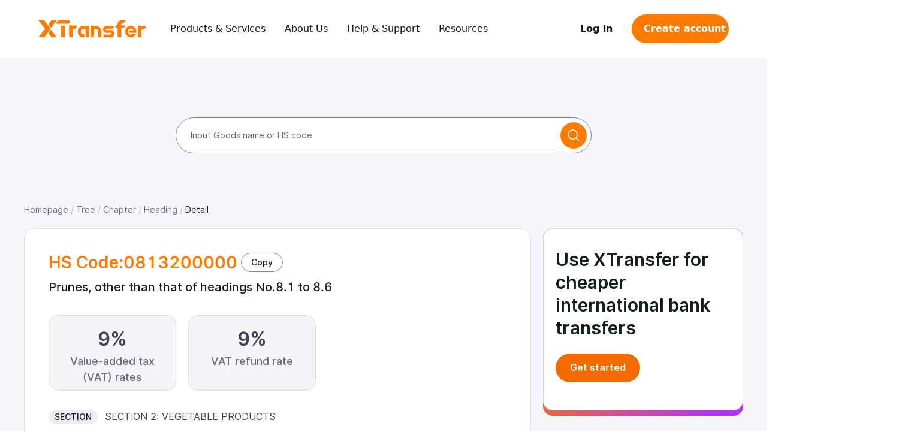

--- FILE ---
content_type: text/html; charset=utf-8
request_url: https://www.xtransfer.com/hscode/detail/0813200000
body_size: 9266
content:
<!DOCTYPE html><html lang="en"><head><meta charSet="utf-8"/><title>HS Code: 0813200000101,0813200000102,0813200000103,0813200000104,0813200000105,0813200000106,0813200000107 Lookup - XTransfer</title><meta name="title" content="HS Code: 0813200000101,0813200000102,0813200000103,0813200000104,0813200000105,0813200000106,0813200000107 Lookup"/><meta name="description" content="HS Code detail information Prunes, other than that of headings No.8.1 to 8.6"/><meta name="keywords" content="0813200000101,0813200000102,0813200000103,0813200000104,0813200000105,0813200000106,0813200000107 HSCode"/><meta name="robots" content="index, follow"/><meta name="viewport" content="width=device-width, initial-scale=1.0, user-scalable=no"/><link rel="canonical" href="https://www.xtransfer.com/hscode/detail/0813200000"/><link rel="shortcut icon" href="https://static.xtransfer.com/boss/static/favicon_4485f3f1acb9e9c7.ico"/><link rel="preconnect" href="//www.xtransfer.com" crossorigin="anonymous"/><link rel="dns-prefetch" href="//www.xtransfer.com"/><meta name="next-head-count" content="11"/><script id="GA" data-nscript="beforeInteractive">window.dataLayer = window.dataLayer || [];
          function gtag(){dataLayer.push(arguments);}
          gtag('js', new Date());
          gtag('config', 'G-540S5LYNH6');</script><link rel="preload" href="https://static.xtransfer.com/mfe-user-hscode/20260112-16-04-2034499-release/_next/static/css/3846e4cd01d23bc0.css" as="style"/><link rel="stylesheet" href="https://static.xtransfer.com/mfe-user-hscode/20260112-16-04-2034499-release/_next/static/css/3846e4cd01d23bc0.css" data-n-g=""/><link rel="preload" href="https://static.xtransfer.com/mfe-user-hscode/20260112-16-04-2034499-release/_next/static/css/f166672238bc4351.css" as="style"/><link rel="stylesheet" href="https://static.xtransfer.com/mfe-user-hscode/20260112-16-04-2034499-release/_next/static/css/f166672238bc4351.css" data-n-p=""/><link rel="preload" href="https://static.xtransfer.com/mfe-user-hscode/20260112-16-04-2034499-release/_next/static/css/1aea2ee9f5f1cf63.css" as="style"/><link rel="stylesheet" href="https://static.xtransfer.com/mfe-user-hscode/20260112-16-04-2034499-release/_next/static/css/1aea2ee9f5f1cf63.css" data-n-p=""/><link rel="preload" href="https://static.xtransfer.com/mfe-user-hscode/20260112-16-04-2034499-release/_next/static/css/5a134c7c23fdf778.css" as="style"/><link rel="stylesheet" href="https://static.xtransfer.com/mfe-user-hscode/20260112-16-04-2034499-release/_next/static/css/5a134c7c23fdf778.css" data-n-p=""/><noscript data-n-css=""></noscript><script defer="" nomodule="" src="https://static.xtransfer.com/mfe-user-hscode/20260112-16-04-2034499-release/_next/static/chunks/polyfills-c67a75d1b6f99dc8.js"></script><script id="xt_monitor" src="https://static.xtransfer.com/boss/static/xt_monitor.20251210_9a820fa5.js" async="" defer="" data-nscript="beforeInteractive"></script><script id="GTM" async="" src="https://www.googletagmanager.com/gtag/js?id=G-540S5LYNH6" defer="" data-nscript="beforeInteractive"></script><script src="https://static.xtransfer.com/mfe-user-hscode/20260112-16-04-2034499-release/_next/static/chunks/webpack-e269f8f0eec24f39.js" defer=""></script><script src="https://static.xtransfer.com/mfe-user-hscode/20260112-16-04-2034499-release/_next/static/chunks/framework-a232e9e376529bc2.js" defer=""></script><script src="https://static.xtransfer.com/mfe-user-hscode/20260112-16-04-2034499-release/_next/static/chunks/main-f75100246a0887be.js" defer=""></script><script src="https://static.xtransfer.com/mfe-user-hscode/20260112-16-04-2034499-release/_next/static/chunks/pages/_app-d3f2d27ce1bf319f.js" defer=""></script><script src="https://static.xtransfer.com/mfe-user-hscode/20260112-16-04-2034499-release/_next/static/chunks/e971612a-4191542183bab470.js" defer=""></script><script src="https://static.xtransfer.com/mfe-user-hscode/20260112-16-04-2034499-release/_next/static/chunks/905-3dd1d774728cc2b9.js" defer=""></script><script src="https://static.xtransfer.com/mfe-user-hscode/20260112-16-04-2034499-release/_next/static/chunks/958-53fc52d00886f430.js" defer=""></script><script src="https://static.xtransfer.com/mfe-user-hscode/20260112-16-04-2034499-release/_next/static/chunks/334-426d01c54a37e9e6.js" defer=""></script><script src="https://static.xtransfer.com/mfe-user-hscode/20260112-16-04-2034499-release/_next/static/chunks/938-71d2b1d905e24bc4.js" defer=""></script><script src="https://static.xtransfer.com/mfe-user-hscode/20260112-16-04-2034499-release/_next/static/chunks/95-07a0efd96766446f.js" defer=""></script><script src="https://static.xtransfer.com/mfe-user-hscode/20260112-16-04-2034499-release/_next/static/chunks/804-3c2d74450beab4e6.js" defer=""></script><script src="https://static.xtransfer.com/mfe-user-hscode/20260112-16-04-2034499-release/_next/static/chunks/pages/detail/%5Bcode%5D-63107314c75c492e.js" defer=""></script><script src="https://static.xtransfer.com/mfe-user-hscode/20260112-16-04-2034499-release/_next/static/JtdQT4wfMSO59GtALeuVM/_buildManifest.js" defer=""></script><script src="https://static.xtransfer.com/mfe-user-hscode/20260112-16-04-2034499-release/_next/static/JtdQT4wfMSO59GtALeuVM/_ssgManifest.js" defer=""></script></head><body><div id="__next"><div class="Layout_root__jnHrM"><div class="Header_wrapper__phLit"><div class="Header_header-wrapper__b8Agz"><header class="Header_header__LuIOM"><nav class="Header_nav__FeMnE"><a href="/" title="xtransfer"><img alt="xtransfer" loading="lazy" width="180" height="20" decoding="async" data-nimg="1" class="Header_logo__KnnOF" style="color:transparent" src="https://static.xtransfer.com/boss/static/InternationalizationLogo_ff603d2f86dd5492.svg"/></a><div class="Header_links__3vNon"><button type="button" class="atom-btn atom-btn-round atom-btn-text atom-btn-lg atom-btn-text-btn-with-icon atom-dropdown-trigger Header_nav-item__lvQvr"><span></span><span>Products &amp; Services</span></button><button type="button" class="atom-btn atom-btn-round atom-btn-text atom-btn-lg atom-btn-text-btn-with-icon atom-dropdown-trigger Header_nav-item__lvQvr"><span></span><span>About Us</span></button><button type="button" class="atom-btn atom-btn-round atom-btn-text atom-btn-lg atom-btn-text-btn-with-icon atom-dropdown-trigger Header_nav-item__lvQvr"><span></span><span>Help &amp; Support</span></button><button type="button" class="atom-btn atom-btn-round atom-btn-text atom-btn-lg atom-btn-text-btn-with-icon atom-dropdown-trigger Header_nav-item__lvQvr"><span></span><span>Resources</span></button></div></nav><div class="atom-space atom-space-horizontal atom-space-align-center Header_actions__Mybbw"><div class="atom-space-item" style="margin-right:8px"><a title="Log in" href="https://www.xtransfer.com/base/login?utm_source=hscode" class="atom-btn atom-btn-text atom-btn-lg atom-btn-text-btn-with-icon Header_actionItem__AomSQ"><span></span><span>Log in</span></a></div><div class="atom-space-item"><button title="Create account" data-sensors-click="true" type="button" class="atom-btn atom-btn-primary atom-btn-lg Header_actionItem__AomSQ Header_signUpBtn__REAaN"><div class="Header_animationBtn__rN11a"><span>Create account</span></div></button></div></div><div class="Header_mobileMenu__wXDFJ" data-sensors-click="true"><span role="img" class="anticon"><svg width="1em" height="1em" fill="currentColor" aria-hidden="true" focusable="false" class=""><use xlink:href="#xtzhankai1"></use></svg></span></div></header></div></div><main class="Layout_main__Rk9eZ"><div class="page_page__SnQwQ"><div class="HeroSearch_heroSearch__fi5Gq"><div class="HeroSearch_content__QYN8V"><div class="HeroSearch_inputWrap__wIFJn"><span class="atom-input-affix-wrapper HeroSearch_input__l5yu5"><input class="atom-input" placeholder="Input Goods name or HS code" type="text" value=""/><span class="atom-input-suffix"><div class="atom-input-suffix-container"><div class="HeroSearch_inputSuffix__8CpPC" data-sensors-click="true"><span class="atom-icon"><svg focusable="false" aria-hidden="true" viewBox="0 0 16 16"><path d="M8.83 11.24c-.56.24-1.15.36-1.76.36-.61.0-1.2-.12-1.76-.36-.54-.23-1.02-.55-1.44-.97C3.45 9.86 3.13 9.37 2.9 8.83 2.66 8.28 2.54 7.68 2.54 7.07s.12-1.2.36-1.76c.23-.54.55-1.02.97-1.44.42-.42.9-.74 1.44-.97.56-.24 1.15-.36 1.76-.36.61.0 1.2.12 1.76.36.54.23 1.02.55 1.44.97.42.42.74.9.97 1.44.24.56.36 1.15.36 1.76s-.12 1.2-.36 1.76c-.23.54-.55 1.02-.97 1.44C9.86 10.69 9.37 11.01 8.83 11.24zM14.35 13.61l-2.98-2.98c.8-.96 1.28-2.2 1.28-3.55.0-3.08-2.49-5.57-5.57-5.57S1.5 3.99 1.5 7.07s2.49 5.57 5.57 5.57c1.35.0 2.59-.48 3.55-1.28l2.98 2.98c.1.1.24.15.37.15.13.0.27-.05.37-.15C14.55 14.14 14.55 13.81 14.35 13.61z"></path></svg></span></div></div></span></span></div></div></div><div class="page_container__G0ivw"><nav class="atom-breadcrumb page_breadcrumb___1zCa"><ol><li><span class="atom-breadcrumb-link"><a title="Homepage" data-sensors-click="true" href="/hscode">Homepage</a></span><span class="atom-breadcrumb-separator">/</span></li><li><span class="atom-breadcrumb-link"><a title="Tree" data-sensors-click="true" href="/hscode/category">Tree</a></span><span class="atom-breadcrumb-separator">/</span></li><li><span class="atom-breadcrumb-link"><a title="08 Chapter" data-sensors-click="true" href="/hscode/chapter/08">Chapter</a></span><span class="atom-breadcrumb-separator">/</span></li><li><span class="atom-breadcrumb-link"><a title="0813 Heading" data-sensors-click="true" href="/hscode/heading/0813">Heading</a></span><span class="atom-breadcrumb-separator">/</span></li><li><span class="atom-breadcrumb-link">Detail</span><span class="atom-breadcrumb-separator">/</span></li></ol></nav><div style="display:flex"><div class="DetailPanel_card__pg_hC" style="flex:2;margin:0"><div class="DetailPanel_head__uzGx4"><div class="DetailPanel_codeWrap__LOZRI"><a title="Prunes, other than that of headings No.8.1 to 8.6" data-sensors-click="true" href="/hscode/detail/0813200000"><h1 class="DetailPanel_code__yuv96 DetailPanel_copy__VmhAR">HS Code:0813200000</h1></a><button data-sensors-click="true" type="button" class="atom-btn atom-btn-round atom-btn-default atom-btn-sm DetailPanel_copyBtn__W7O_R"><span>Copy</span></button></div></div><div><div class="DetailPanel_itemName__JB_qo"><span><span class="">Prunes, other than that of headings No.8.1 to 8.6</span></span></div><div class="DetailPanel_rates__xdGM6"><div class="DetailPanel_rate__rU4T_"><h3 class="DetailPanel_rateValue__NdA3h">9%</h3><p class="DetailPanel_rateDesc__gK9NF">Value-added tax (VAT) rates</p></div><div class="DetailPanel_rate__rU4T_"><h3 class="DetailPanel_rateValue__NdA3h">9%</h3><p class="DetailPanel_rateDesc__gK9NF">VAT refund rate</p></div></div></div><div class="DetailPanel_extraInfo__YMpqP"><div class="DetailPanel_extraItem__RV0I7"><h3 class="DetailPanel_tag__Z_jsA">SECTION</h3><span class="DetailPanel_info__5ADW3">SECTION 2: VEGETABLE PRODUCTS</span></div><div class="DetailPanel_extraItem__RV0I7"><h3 class="DetailPanel_tag__Z_jsA">Chapter</h3><span class="DetailPanel_info__5ADW3">Chapter 08: Edible fruit and nuts; peel of citrus fruit or melons</span></div><div class="DetailPanel_extraItem__RV0I7"><h3 class="DetailPanel_tag__Z_jsA">Heading</h3><span class="DetailPanel_info__5ADW3">Heading 0813: Fruit</span></div></div></div><div class="page_right__2xC14"><div class="Billboard_billboard__MN02T"><div class="Billboard_inner__QxOOH"><div class="Billboard_title__T_eKp">Use XTransfer for cheaper international bank transfers</div><button data-sensors-click="true" type="button" class="atom-btn atom-btn-primary atom-btn-lg Billboard_btn__2q6O2"><span>Get started</span></button></div></div></div></div><section class="TaxRate_section__Qn5IJ"><h2 class="TaxRate_name__syTGp">Tax rebate rate</h2><div class="TaxRate_panel__Kfy02"><div class="TaxRate_row__P7rRI"><div class="TaxRate_cell___GO27 TaxRate_head__sanVg TaxRate_label__kPO8D">HS Code</div><div class="TaxRate_cell___GO27 TaxRate_head__sanVg TaxRate_label__kPO8D">Product Name</div><div class="TaxRate_cell___GO27 TaxRate_head__sanVg TaxRate_label__kPO8D">VAT Rate</div><div class="TaxRate_cell___GO27 TaxRate_head__sanVg TaxRate_label__kPO8D">VAT Refund Rate</div><div class="TaxRate_cell___GO27 TaxRate_head__sanVg TaxRate_label__kPO8D">CIQ Code</div></div><div class="TaxRate_row__P7rRI"><div class="TaxRate_cell___GO27">0813200000</div><div class="TaxRate_cell___GO27 TaxRate_value__joNEc">Prunes, other than that of headings No.8.1 to 8.6</div><div class="TaxRate_cell___GO27 TaxRate_value__joNEc">9%</div><div class="TaxRate_cell___GO27 TaxRate_value__joNEc">9%</div><div class="TaxRate_cell___GO27 TaxRate_value__joNEc">0813200000101,0813200000102,0813200000103,0813200000104,0813200000105,0813200000106,0813200000107</div></div></div></section></div><div class="AboutHSCodeNoFollow_wrapper__EWDr0"><picture><source media="(max-width: 750px)" srcSet="https://static.xtransfer.com/boss/static/about_hscode_h5_10af769c37255c6c.png"/><source media="(min-width: 751px)" srcSet="https://static.xtransfer.com/boss/static/about_hscode_pc_0e2fcf5062140864.png"/><img class="AboutHSCodeNoFollow_img__r2UXg" src="https://static.xtransfer.com/boss/static/about_hscode_h5_10af769c37255c6c.png" alt=""/></picture><div class="AboutHSCodeNoFollow_section__GIkvz"><div><div class="atom-space atom-space-horizontal atom-space-align-center" style="display:flex;justify-content:center;margin-top:32px"><div class="atom-space-item" style="margin-right:24px"><button data-sensors-click="true" type="button" class="atom-btn atom-btn-primary AboutHSCodeNoFollow_btn__U9pFv"><span>Get Started</span></button></div><div class="atom-space-item"><a href="https://www.xtransfer.com/support/contact-us?utm_source=seo_hscode1" class="atom-btn atom-btn-default AboutHSCodeNoFollow_btn__U9pFv"><span>Contact us</span></a></div></div></div></div><div class="XTAdvantages_container__xUpF2"><div class="swiper XTAdvantages_swiper__Jpwh7"><div class="swiper-wrapper"><div class="swiper-slide"><div class="XTAdvantages_slideItem__MevAO"><div class="XTAdvantages_left__C98FV"><h3 class="XTAdvantages_title__B_Cqw">Secure and stable</h3><div class="XTAdvantages_desc__k_w0i">Experience top-tier security with our platform. We strictly adhere to applicable regulations and best compliance practices — no more account freezes! Your funds, transactions and data are safeguarded with leading industry standards, reinforced by AI-driven risk management.</div><button title="Create account" data-sensors-click="true" type="button" class="atom-btn atom-btn-primary atom-btn-lg XTAdvantages_pcBtn__g767I"><span>Create account</span></button></div><div class="XTAdvantages_right__zJkST"><img class="XTAdvantages_media__YJnTQ" loading="lazy" src="https://static.xtransfer.com/boss/static/Reliable_0a6d8270a9a1a467.png" alt=""/></div></div></div><div class="swiper-slide"><div class="XTAdvantages_slideItem__MevAO"><div class="XTAdvantages_left__C98FV"><h3 class="XTAdvantages_title__B_Cqw">Lightning fast send and receive</h3><div class="XTAdvantages_desc__k_w0i">Enjoy instant payments between XTransfer accounts as well as swift global transfers and reporting to meet currency regulatory requirements. Our services are accessible 24/7, even outside traditional banking hours.</div><button title="Have your account ready in 24h" data-sensors-click="true" type="button" class="atom-btn atom-btn-primary atom-btn-lg XTAdvantages_pcBtn__g767I"><span>Have your account ready in 24h</span></button></div><div class="XTAdvantages_right__zJkST"><img class="XTAdvantages_media__YJnTQ" loading="lazy" src="https://static.xtransfer.com/boss/static/Fast_62cc1947786bc517.png" alt=""/></div></div></div><div class="swiper-slide"><div class="XTAdvantages_slideItem__MevAO"><div class="XTAdvantages_left__C98FV"><h3 class="XTAdvantages_title__B_Cqw">Save money, effortlessly</h3><div class="XTAdvantages_desc__k_w0i">Enjoy free transfer between XTransfer accounts and market-beating FX rates. NO account opening fee, NO maintenance fee. Boost your profitability by saving up to 10% in your deals.</div><button title="Create your free account" data-sensors-click="true" type="button" class="atom-btn atom-btn-primary atom-btn-lg XTAdvantages_pcBtn__g767I"><span>Create your free account</span></button></div><div class="XTAdvantages_right__zJkST"><img class="XTAdvantages_media__YJnTQ" loading="lazy" src="https://static.xtransfer.com/boss/static/Save_9cdeec576671e9d2.png" alt=""/></div></div></div><div class="swiper-slide"><div class="XTAdvantages_slideItem__MevAO"><div class="XTAdvantages_left__C98FV"><h3 class="XTAdvantages_title__B_Cqw">Goodbye to hustle and bustle</h3><div class="XTAdvantages_desc__k_w0i">Open multi-currency business accounts on our one-stop platform with just a click! Send and receive without amount limit — no more bank queues, no more lengthy paperwork. Transfer anytime, anywhere on your phone or laptop.</div><button title="Getting started is just as simple" data-sensors-click="true" type="button" class="atom-btn atom-btn-primary atom-btn-lg XTAdvantages_pcBtn__g767I"><span>Getting started is just as simple</span></button></div><div class="XTAdvantages_right__zJkST"><img class="XTAdvantages_media__YJnTQ" loading="lazy" src="https://static.xtransfer.com/boss/static/Simple_eb42a8bcad02d02c.png" alt=""/></div></div></div></div></div><div class="XTAdvantages_actionsWrap__qR_bt"><div class="XTAdvantages_actions__liZcx"><span class="XTAdvantages_action__ifne2 XTAdvantages_active__wb917" data-sensors-click="true">Reliable</span><span class="XTAdvantages_action__ifne2" data-sensors-click="true">Fast</span><span class="XTAdvantages_action__ifne2" data-sensors-click="true">Save</span><span class="XTAdvantages_action__ifne2" data-sensors-click="true">Simple</span></div></div><button data-sensors-click="true" type="button" class="atom-btn atom-btn-primary XTAdvantages_h5Btn__6XngN"><span>Create account</span></button></div><div class="XTUsersVoice_container__W2FfX"><div class="XTUsersVoice_control__gDSwa"><h3 class="XTUsersVoice_title__ua7f6">Hear what our customers say</h3><div class="atom-space atom-space-horizontal atom-space-align-center XTUsersVoice_buttons__u0LvW"><div class="atom-space-item" style="margin-right:8px"><span class="XTUsersVoice_btn__HIlOE" data-sensors-click="true"><svg width="16" height="16" viewBox="0 0 16 16" fill="none" xmlns="http://www.w3.org/2000/svg"><g id="x-lowersmall-1"><path id="è·¯å¾" d="M4.86193 8.94284C4.34123 8.42214 4.34123 7.57792 4.86193 7.05723L9.95956 1.95959L11.3738 3.37381L6.74733 8.0007L11.3738 12.6263L9.95956 14.0405L4.86193 8.94284Z" fill="currentColor"></path></g></svg></span></div><div class="atom-space-item"><span class="XTUsersVoice_btn__HIlOE" data-sensors-click="true"><svg width="16" height="16" viewBox="0 0 16 16" fill="none" xmlns="http://www.w3.org/2000/svg"><path d="M11.1381 7.05716C11.6588 7.57785 11.6588 8.42207 11.1381 8.94277L6.04044 14.0404L4.62623 12.6262L9.25267 7.9993L4.62623 3.37374L6.04044 1.95953L11.1381 7.05716Z" fill="currentColor"></path></svg></span></div></div></div><div class="XTUsersVoice_swiperWrap__d_Lyz"><div class="swiper XTUsersVoice_swiper__dy3iE"><div class="swiper-wrapper"><div class="swiper-slide XTUsersVoice_slide__g0LvX"><div class="XTUsersVoice_body__zsVix" style="background-image:url(https://static.xtransfer.com/boss/static/user-voice1_eeca109d007e6c27.png)"><div class="XTUsersVoice_content___p60w"><img src="https://static.xtransfer.com/boss/static/user-voice-1-h5_4c16bc87bb348f94.png" class="XTUsersVoice_avatar__md8b_" alt="avatar"/><p class="XTUsersVoice_thinking__pxZ53">&quot;I use XTransfer not only to pay my Chinese suppliers, but also to pay and get paid globally. This account alone solves all my needs.&quot;</p><div class="XTUsersVoice_name__w9UlG">Mr. Ortiz Felipe</div><div class="XTUsersVoice_position__Mba4k">CEO, Guangzhou Afei Media Co., Ltd.</div></div></div></div><div class="swiper-slide XTUsersVoice_slide__g0LvX"><div class="XTUsersVoice_body__zsVix" style="background-image:url(https://static.xtransfer.com/boss/static/picture02_a253c95d03cadd80.png)"><div class="XTUsersVoice_content___p60w"><img src="https://static.xtransfer.com/boss/static/avatar02_df607fcc8839eb9c.png" class="XTUsersVoice_avatar__md8b_" alt="avatar"/><p class="XTUsersVoice_thinking__pxZ53">&quot;As both an importer and exporter, I&#x27;ve found XTransfer to be invaluable in streamlining my payment processes. It has truly simplified international transactions for my business!&quot;</p><div class="XTUsersVoice_name__w9UlG">Ms. Trịnh Thị Minh Kiều</div><div class="XTUsersVoice_position__Mba4k">CEO, Quang Minh Kieu Import Export Trading Service Co., Ltd.</div></div></div></div><div class="swiper-slide XTUsersVoice_slide__g0LvX"><div class="XTUsersVoice_body__zsVix" style="background-image:url(https://static.xtransfer.com/boss/static/picture03_e362f2fdfba0ca7c.png)"><div class="XTUsersVoice_content___p60w"><img src="https://static.xtransfer.com/boss/static/avatar03_4627f7c90cca0da1.png" class="XTUsersVoice_avatar__md8b_" alt="avatar"/><p class="XTUsersVoice_thinking__pxZ53">&quot;Cash flow has always been a big issue in export. It is secure and compliant to pay suppliers in mainland China through XTransfer, and the money arrives in no time.&quot;</p><div class="XTUsersVoice_name__w9UlG">Mr. Ryan Lee</div><div class="XTUsersVoice_position__Mba4k">CEO, Channel Technology Ltd.</div></div></div></div><div class="swiper-slide XTUsersVoice_slide__g0LvX"><div class="XTUsersVoice_body__zsVix" style="background-image:url(https://static.xtransfer.com/boss/static/picture04_6593da161d25c03e.png)"><div class="XTUsersVoice_content___p60w"><img src="https://static.xtransfer.com/boss/static/avatar04_64c85d7a85fa7148.png" class="XTUsersVoice_avatar__md8b_" alt="avatar"/><p class="XTUsersVoice_thinking__pxZ53">&quot;XTransfer is safe and compliant. Money arrives in seconds 24/7, which has sped up my trade process. Buyers are more willing to work with me because of that!&quot;</p><div class="XTUsersVoice_name__w9UlG">Ms. Nan QIAO</div><div class="XTUsersVoice_position__Mba4k">General Manager, Yiwu Beicheng Trading Co., Ltd.</div></div></div></div><div class="swiper-slide XTUsersVoice_slide__g0LvX"><div class="XTUsersVoice_body__zsVix" style="background-image:url(https://static.xtransfer.com/boss/static/picture05_812dacf5ed318c03.png)"><div class="XTUsersVoice_content___p60w"><img src="https://static.xtransfer.com/boss/static/avatar05_ec4a3acde9bf1507.png" class="XTUsersVoice_avatar__md8b_" alt="avatar"/><p class="XTUsersVoice_thinking__pxZ53">&quot;XTransfer is not merely an online platform. Its knowledgeable staff are highly supportive in facilitating legitimate money transfer, effectively minimizing the risk of account freezes to zero.&quot;</p><div class="XTUsersVoice_name__w9UlG">Mr. Eddie CHOU</div><div class="XTUsersVoice_position__Mba4k">CEO, United Art Metals Factory Ltd.</div></div></div></div><div class="swiper-slide XTUsersVoice_slide__g0LvX"><div class="XTUsersVoice_body__zsVix" style="background-image:url(https://static.xtransfer.com/boss/static/picture06_42b272c0eaabb5ae.png)"><div class="XTUsersVoice_content___p60w"><img src="https://static.xtransfer.com/boss/static/avatar06_a40b1447d877cbaa.png" class="XTUsersVoice_avatar__md8b_" alt="avatar"/><p class="XTUsersVoice_thinking__pxZ53">&quot;With 20 years in the biometric industry and a global customer base, we&#x27;ve used XTransfer for three years - a fast and convenient solution for payment collection.&quot;</p><div class="XTUsersVoice_name__w9UlG">Ms. Sissi TAO</div><div class="XTUsersVoice_position__Mba4k">General Manager, Granding New Technology Generation</div></div></div></div></div></div></div></div></div><div class="FAQ_faq__8Qemc"><h2 class="FAQ_header__46ZnJ"><svg width="40" height="40" viewBox="0 0 40 40" fill="none" xmlns="http://www.w3.org/2000/svg" class="FAQ_icon__j6DZM"><path fill-rule="evenodd" clip-rule="evenodd" d="M20.0001 1.66699C30.1253 1.66699 38.3334 9.8751 38.3334 20.0003C38.3334 30.1255 30.1253 38.3337 20.0001 38.3337C17.3151 38.3337 14.7199 37.7528 12.2147 36.591C11.4714 36.247 10.6276 36.1885 9.84453 36.4282L3.82403 38.2627C2.94352 38.531 2.01223 38.0347 1.74393 37.1542C1.64751 36.8378 1.64743 36.4998 1.74371 36.1834L3.57339 30.1683C3.81302 29.3809 3.75245 28.5326 3.40374 27.787C2.24574 25.3117 1.66675 22.7161 1.66675 20.0003C1.66675 9.87511 9.87486 1.66699 20.0001 1.66699ZM20.0001 4.16699C11.2556 4.16699 4.16675 11.2558 4.16675 20.0003C4.16675 22.6382 4.78014 25.1252 6.00692 27.4614C6.41409 28.2359 6.49952 29.1395 6.24472 29.9767L4.59008 35.4153L10.0345 33.7567C10.8694 33.5026 11.7706 33.5865 12.5438 33.9912C14.8971 35.2195 17.3825 35.8337 20.0001 35.8337C28.7446 35.8337 35.8334 28.7448 35.8334 20.0003C35.8334 11.2558 28.7446 4.16699 20.0001 4.16699ZM12.0834 17.917C13.234 17.917 14.1667 18.8497 14.1667 20.0003C14.1667 21.1509 13.234 22.0837 12.0834 22.0837C10.9328 22.0837 10.0001 21.1509 10.0001 20.0003C10.0001 18.8497 10.9328 17.917 12.0834 17.917ZM27.9167 17.917C29.0673 17.917 30.0001 18.8497 30.0001 20.0003C30.0001 21.1509 29.0673 22.0837 27.9167 22.0837C26.7662 22.0837 25.8334 21.1509 25.8334 20.0003C25.8334 18.8497 26.7662 17.917 27.9167 17.917ZM20.0001 17.917C21.1507 17.917 22.0834 18.8497 22.0834 20.0003C22.0834 21.1509 21.1507 22.0837 20.0001 22.0837C18.8495 22.0837 17.9167 21.1509 17.9167 20.0003C17.9167 18.8497 18.8495 17.917 20.0001 17.917Z" fill="#222222"></path></svg>FAQ</h2><div class="atom-collapse atom-collapse-icon-position-end atom-collapse-ghost"><div class="atom-collapse-item atom-collapse-item-active FAQ_panel__O1JSd"><div class="atom-collapse-header" aria-expanded="true" aria-disabled="false" role="button" tabindex="0"><div class="atom-collapse-expand-icon"><svg width="16" height="16" viewBox="0 0 16 16" fill="none" xmlns="http://www.w3.org/2000/svg" class="atom-collapse-arrow"><path d="M8.94321 11.1383C8.42251 11.659 7.57829 11.659 7.05759 11.1383L1.95996 6.04068L3.37417 4.62646L8.00107 9.2529L12.6266 4.62646L14.0408 6.04068L8.94321 11.1383Z" fill="#413F57"></path></svg></div><span class="atom-collapse-header-text"><h3 class="FAQ_title__YItf4">What are Harmonized System (HS) Codes?</h3></span></div><div class="atom-collapse-content atom-collapse-content-active"><div class="atom-collapse-content-box">HS codes are a standardized numerical method of classifying traded products used by customs authorities worldwide for assessing duties and taxes, as well as for gathering trade statistics.</div></div></div><div class="atom-collapse-item atom-collapse-item-active FAQ_panel__O1JSd"><div class="atom-collapse-header" aria-expanded="true" aria-disabled="false" role="button" tabindex="0"><div class="atom-collapse-expand-icon"><svg width="16" height="16" viewBox="0 0 16 16" fill="none" xmlns="http://www.w3.org/2000/svg" class="atom-collapse-arrow"><path d="M8.94321 11.1383C8.42251 11.659 7.57829 11.659 7.05759 11.1383L1.95996 6.04068L3.37417 4.62646L8.00107 9.2529L12.6266 4.62646L14.0408 6.04068L8.94321 11.1383Z" fill="#413F57"></path></svg></div><span class="atom-collapse-header-text"><h3 class="FAQ_title__YItf4">Who Administers the HS Codes?</h3></span></div><div class="atom-collapse-content atom-collapse-content-active"><div class="atom-collapse-content-box">The World Customs Organization (WCO) administers the HS codes, which are updated every five years.</div></div></div><div class="atom-collapse-item atom-collapse-item-active FAQ_panel__O1JSd"><div class="atom-collapse-header" aria-expanded="true" aria-disabled="false" role="button" tabindex="0"><div class="atom-collapse-expand-icon"><svg width="16" height="16" viewBox="0 0 16 16" fill="none" xmlns="http://www.w3.org/2000/svg" class="atom-collapse-arrow"><path d="M8.94321 11.1383C8.42251 11.659 7.57829 11.659 7.05759 11.1383L1.95996 6.04068L3.37417 4.62646L8.00107 9.2529L12.6266 4.62646L14.0408 6.04068L8.94321 11.1383Z" fill="#413F57"></path></svg></div><span class="atom-collapse-header-text"><h3 class="FAQ_title__YItf4">How Are HS Codes Used in International Trade?</h3></span></div><div class="atom-collapse-content atom-collapse-content-active"><div class="atom-collapse-content-box">HS codes are used to classify goods for shipment to a foreign country, report shipments in the Automated Export System (AES), complete shipping documentation, determine import tariff rates, conduct market research, and comply with U.S. law.</div></div></div><div class="atom-collapse-item atom-collapse-item-active FAQ_panel__O1JSd"><div class="atom-collapse-header" aria-expanded="true" aria-disabled="false" role="button" tabindex="0"><div class="atom-collapse-expand-icon"><svg width="16" height="16" viewBox="0 0 16 16" fill="none" xmlns="http://www.w3.org/2000/svg" class="atom-collapse-arrow"><path d="M8.94321 11.1383C8.42251 11.659 7.57829 11.659 7.05759 11.1383L1.95996 6.04068L3.37417 4.62646L8.00107 9.2529L12.6266 4.62646L14.0408 6.04068L8.94321 11.1383Z" fill="#413F57"></path></svg></div><span class="atom-collapse-header-text"><h3 class="FAQ_title__YItf4">What is the Structure of an HS Code?</h3></span></div><div class="atom-collapse-content atom-collapse-content-active"><div class="atom-collapse-content-box">An HS code is a six-digit code that classifies goods into sections, chapters, headings, and subheadings, with each pair of digits representing a more specific category.</div></div></div><div class="atom-collapse-item atom-collapse-item-active FAQ_panel__O1JSd"><div class="atom-collapse-header" aria-expanded="true" aria-disabled="false" role="button" tabindex="0"><div class="atom-collapse-expand-icon"><svg width="16" height="16" viewBox="0 0 16 16" fill="none" xmlns="http://www.w3.org/2000/svg" class="atom-collapse-arrow"><path d="M8.94321 11.1383C8.42251 11.659 7.57829 11.659 7.05759 11.1383L1.95996 6.04068L3.37417 4.62646L8.00107 9.2529L12.6266 4.62646L14.0408 6.04068L8.94321 11.1383Z" fill="#413F57"></path></svg></div><span class="atom-collapse-header-text"><h3 class="FAQ_title__YItf4">What is the Importance of Accurate HS Coding?</h3></span></div><div class="atom-collapse-content atom-collapse-content-active"><div class="atom-collapse-content-box">Accurate HS coding is crucial for legal compliance, as incorrect codes can lead to penalties, improper tariffs, and increased costs for importers. It is also essential for trade statistics and customs clearance.</div></div></div><div class="atom-collapse-item atom-collapse-item-active FAQ_panel__O1JSd"><div class="atom-collapse-header" aria-expanded="true" aria-disabled="false" role="button" tabindex="0"><div class="atom-collapse-expand-icon"><svg width="16" height="16" viewBox="0 0 16 16" fill="none" xmlns="http://www.w3.org/2000/svg" class="atom-collapse-arrow"><path d="M8.94321 11.1383C8.42251 11.659 7.57829 11.659 7.05759 11.1383L1.95996 6.04068L3.37417 4.62646L8.00107 9.2529L12.6266 4.62646L14.0408 6.04068L8.94321 11.1383Z" fill="#413F57"></path></svg></div><span class="atom-collapse-header-text"><h3 class="FAQ_title__YItf4">How Do HS Codes Affect Tariffs and Trade Agreements?</h3></span></div><div class="atom-collapse-content atom-collapse-content-active"><div class="atom-collapse-content-box">HS codes determine the tariff rates for goods and can affect whether a product qualifies for a preferential tariff under a free trade agreement. Originating status, which can be indicated by a change in the commodity code, can grant access to preferential tariffs.</div></div></div><div class="atom-collapse-item atom-collapse-item-active FAQ_panel__O1JSd"><div class="atom-collapse-header" aria-expanded="true" aria-disabled="false" role="button" tabindex="0"><div class="atom-collapse-expand-icon"><svg width="16" height="16" viewBox="0 0 16 16" fill="none" xmlns="http://www.w3.org/2000/svg" class="atom-collapse-arrow"><path d="M8.94321 11.1383C8.42251 11.659 7.57829 11.659 7.05759 11.1383L1.95996 6.04068L3.37417 4.62646L8.00107 9.2529L12.6266 4.62646L14.0408 6.04068L8.94321 11.1383Z" fill="#413F57"></path></svg></div><span class="atom-collapse-header-text"><h3 class="FAQ_title__YItf4">Do all products have a HS code?</h3></span></div><div class="atom-collapse-content atom-collapse-content-active"><div class="atom-collapse-content-box">    ○ Yes, all products traded internationally are assigned an HS code for classification purposes.</div></div></div></div></div></div></main><footer class="Footer_footer__UQ02I"><section class="Footer_section__QjXlb Footer_links__XR_jw"><div class="Footer_navLinks__OYXdX"><dl class="Footer_group__2vrrb"><dt>Products &amp; Services</dt><dd><a href="/services/wallet" title="Business Wallet">Business Wallet</a></dd><dd><a href="/services/collection" title="Add/Receive Money">Add/Receive Money</a></dd><dd><a href="/services/payment" title="Send Money">Send Money</a></dd><dd><a href="/services/exchange" title="Currency Exchange">Currency Exchange</a></dd><dd><a href="/services/pricing" title="Pricing">Pricing</a></dd></dl><dl class="Footer_group__2vrrb"><dt>About Us</dt><dd><a href="/about-us/company" title="Company">Company</a></dd><dd><a href="/news-and-blog" title="News and Blog">News and Blog</a></dd><dd><a href="/about-us/career" title="Careers">Careers</a></dd><dd><a href="/about-us/partner" title="Partner">Partner</a></dd></dl><dl class="Footer_group__2vrrb"><dt>Help &amp; Support</dt><dd><a href="/help" title="FAQs">FAQs</a></dd><dd><a href="/support/contact-us" title="Contact Us">Contact Us</a></dd></dl><dl class="Footer_group__2vrrb"><dt>Resources</dt><dd><a href="/knowledge-hub" title="Knowledge Hub">Knowledge Hub</a></dd><dd><a href="/hscode" title="HS Code">HS Code</a></dd><dd><a href="/exchange-rate/usd-to-cny" title="Exchange Rate">Exchange Rate</a></dd><dd><a href="/community" title="Community">Community</a></dd><dd><a href="/swiftcode" title="Swift Code">Swift Code</a></dd></dl></div><div class="Footer_socialLinks__mGw_8"><div class="Footer_title__cqtpQ"><a href="/cdn-cgi/l/email-protection" class="__cf_email__" data-cfemail="9ff7faf3effbfaecf4dfe7ebedfef1ecf9faedb1fcf0f2">[email&#160;protected]</a></div><div class="Footer_socialLinksBody__7mSPV"><div class="Footer_linksTitle__qWwdN">Follow us</div><div class="atom-space atom-space-horizontal atom-space-align-center"><div class="atom-space-item" style="margin-right:16px"><a href="https://www.facebook.com/XTransferGlobal" title="FaceBook"><span class="Footer_socialLink__yUL0a"><span role="img" class="anticon"><svg width="1em" height="1em" fill="currentColor" aria-hidden="true" focusable="false" class=""><use xlink:href="#xtFacebook"></use></svg></span></span></a></div><div class="atom-space-item" style="margin-right:16px"><a href="https://www.linkedin.com/company/xtransfer.cn" title="LinkedIn"><span class="Footer_socialLink__yUL0a"><span role="img" class="anticon"><svg width="1em" height="1em" fill="currentColor" aria-hidden="true" focusable="false" class=""><use xlink:href="#xtLinkedin"></use></svg></span></span></a></div><div class="atom-space-item" style="margin-right:16px"><a href="https://www.instagram.com/xtransfer.global/" title="Instagram"><span class="Footer_socialLink__yUL0a"><span role="img" class="anticon"><svg width="1em" height="1em" fill="currentColor" aria-hidden="true" focusable="false" class=""><use xlink:href="#xtinstagram"></use></svg></span></span></a></div><div class="atom-space-item" style="margin-right:16px"><a href="https://www.youtube.com/channel/UChoJj4V94mJdS5BSTdha9dw/featured" title="Youtube"><span class="Footer_socialLink__yUL0a"><span role="img" class="anticon"><svg width="1em" height="1em" fill="currentColor" aria-hidden="true" focusable="false" class=""><use xlink:href="#xtyoutube"></use></svg></span></span></a></div><div class="atom-space-item"><a href="https://twitter.com/XTransferGlobal" title="Twitter"><span class="Footer_socialLink__yUL0a"><span role="img" class="anticon"><svg width="1em" height="1em" fill="currentColor" aria-hidden="true" focusable="false" class=""><use xlink:href="#xttuitetwitter"></use></svg></span></span></a></div></div></div></div></section><section class="Footer_section__QjXlb Footer_policy__0u4DE"><div class="Footer_logo__Fi5yF"><img alt="xtransfer" loading="lazy" width="130" height="43" decoding="async" data-nimg="1" style="color:transparent" src="//static.xtransfer.com/boss/static/footerpc_542e8b087f0442cc.png"/></div><div class="Footer_policyLinks__YeGJx"><a href="/protocol/privacy" title="Privacy Policy" class="Footer_policyLink__oaHE3"><span>Privacy Policy</span></a><a href="/protocol/cookie" title="Cookie Policy" class="Footer_policyLink__oaHE3"><span>Cookie Policy</span></a><a href="/protocol/website" title="Website Terms of Use" class="Footer_policyLink__oaHE3"><span>Website Terms of Use</span></a></div></section><section class="Footer_section__QjXlb"><div class="atom-divider atom-divider-horizontal Footer_divider__NSWnz" role="separator"></div><div class="Footer_copyright__ICs0j">©2024 XTransfer Limited. All rights reserved.  <a href="https://beian.miit.gov.cn/" target="_blank" rel="noopener noreferrer">沪ICP备17023308号-3</a></div></section></footer></div></div><script data-cfasync="false" src="/cdn-cgi/scripts/5c5dd728/cloudflare-static/email-decode.min.js"></script><script id="__NEXT_DATA__" type="application/json">{"props":{"pageProps":{"dehydratedState":{"mutations":[],"queries":[{"state":{"data":{"categoryCode":"2","categoryName":"VEGETABLE PRODUCTS","chapterCode":"08","chapterName":"Edible fruit and nuts; peel of citrus fruit or melons","taxItemCode":"0813","taxItemName":"Fruit","hsCode":"0813200000","hsName":"Prunes, other than that of headings No.8.1 to 8.6","taxRate":"9","unit":"035","refundRate":"9","ciqCode":"0813200000101,0813200000102,0813200000103,0813200000104,0813200000105,0813200000106,0813200000107"},"dataUpdateCount":1,"dataUpdatedAt":1768847556130,"error":null,"errorUpdateCount":0,"errorUpdatedAt":0,"fetchFailureCount":0,"fetchFailureReason":null,"fetchMeta":null,"isInvalidated":false,"status":"success","fetchStatus":"idle"},"queryKey":["detail","0813200000"],"queryHash":"[\"detail\",\"0813200000\"]"}]}},"__N_SSG":true},"page":"/detail/[code]","query":{"code":"0813200000"},"buildId":"JtdQT4wfMSO59GtALeuVM","assetPrefix":"https://static.xtransfer.com/mfe-user-hscode/20260112-16-04-2034499-release","isFallback":false,"isExperimentalCompile":false,"gsp":true,"scriptLoader":[]}</script><script defer src="https://static.cloudflareinsights.com/beacon.min.js/vcd15cbe7772f49c399c6a5babf22c1241717689176015" integrity="sha512-ZpsOmlRQV6y907TI0dKBHq9Md29nnaEIPlkf84rnaERnq6zvWvPUqr2ft8M1aS28oN72PdrCzSjY4U6VaAw1EQ==" data-cf-beacon='{"rayId":"9c1095869df4962d","version":"2025.9.1","serverTiming":{"name":{"cfExtPri":true,"cfEdge":true,"cfOrigin":true,"cfL4":true,"cfSpeedBrain":true,"cfCacheStatus":true}},"token":"782f50e26160448b994a7c858c20c79d","b":1}' crossorigin="anonymous"></script>
</body></html>

--- FILE ---
content_type: text/css
request_url: https://static.xtransfer.com/mfe-user-hscode/20260112-16-04-2034499-release/_next/static/css/3846e4cd01d23bc0.css
body_size: 86864
content:
[class*=atom-] input::-ms-clear,[class*=atom-] input::-ms-reveal,[class*=atom-]::-ms-clear,[class^=atom-] input::-ms-clear,[class^=atom-] input::-ms-reveal,[class^=atom-]::-ms-clear{display:none}body,html{width:100%;height:100%}input::-ms-clear,input::-ms-reveal{display:none}*,:after,:before{box-sizing:border-box}html{font-family:sans-serif;line-height:1.15;-webkit-text-size-adjust:100%;-ms-text-size-adjust:100%;-ms-overflow-style:scrollbar;-webkit-tap-highlight-color:transparent}body{margin:0;color:#181721;font-size:14px;font-family:SF Pro Text,system-ui,-apple-system,Segoe UI,Roboto,Helvetica Neue,Noto Sans,Liberation Sans,Arial,PingFang SC,PingFang TC,Microsoft Yahei,sans-serif;font-variant:tabular-nums;line-height:1.5;background-color:#fff;font-feature-settings:"tnum","tnum"}[tabindex="-1"]:focus{outline:0!important}hr{box-sizing:content-box;height:0;overflow:visible}h1,h2,h3,h4,h5,h6{margin-top:0;margin-bottom:.5em;color:#181721;font-weight:500}p{margin-top:0;margin-bottom:1em}abbr[data-original-title],abbr[title]{text-decoration:underline;-webkit-text-decoration:underline dotted;text-decoration:underline dotted;border-bottom:0;cursor:help}address{margin-bottom:1em;font-style:normal;line-height:inherit}input[type=number],input[type=password],input[type=text],textarea{-webkit-appearance:none}dl,ol,ul{margin-top:0;margin-bottom:1em}ol ol,ol ul,ul ol,ul ul{margin-bottom:0}dt{font-weight:500}dd{margin-bottom:.5em;margin-left:0}blockquote{margin:0 0 1em}dfn{font-style:italic}b,strong{font-weight:bolder}small{font-size:80%}sub,sup{position:relative;font-size:75%;line-height:0;vertical-align:baseline}sub{bottom:-.25em}sup{top:-.5em}a{color:#f56a00;background-color:transparent;outline:0;cursor:pointer;transition:color .3s;-webkit-text-decoration-skip:objects}a:hover{color:#ff8d29}a:active{color:#cf5300}a:active,a:focus,a:hover{text-decoration:none;outline:0}a[disabled]{color:#b3b2c2;cursor:not-allowed}code,kbd,pre,samp{font-size:1em;font-family:SFMono-Regular,Consolas,Liberation Mono,Menlo,Courier,monospace}pre{margin-top:0;margin-bottom:1em;overflow:auto}figure{margin:0 0 1em}img{vertical-align:middle;border-style:none}[role=button],a,area,button,input:not([type=range]),label,select,summary,textarea{touch-action:manipulation}table{border-collapse:collapse}caption{padding-top:.75em;padding-bottom:.3em;color:rgba(0,0,0,.45);text-align:left;caption-side:bottom}button,input,optgroup,select,textarea{margin:0;color:inherit;font-size:inherit;font-family:inherit;line-height:inherit}button,input{overflow:visible}button,select{text-transform:none}[type=reset],[type=submit],button,html [type=button]{-webkit-appearance:button}[type=button]::-moz-focus-inner,[type=reset]::-moz-focus-inner,[type=submit]::-moz-focus-inner,button::-moz-focus-inner{padding:0;border-style:none}input[type=checkbox],input[type=radio]{box-sizing:border-box;padding:0}input[type=date],input[type=datetime-local],input[type=month],input[type=time]{-webkit-appearance:listbox}textarea{overflow:auto;resize:vertical}fieldset{min-width:0;margin:0;padding:0;border:0}legend{display:block;width:100%;max-width:100%;margin-bottom:.5em;padding:0;color:inherit;font-size:1.5em;line-height:inherit;white-space:normal}progress{vertical-align:baseline}[type=number]::-webkit-inner-spin-button,[type=number]::-webkit-outer-spin-button{height:auto}[type=search]{outline-offset:-2px;-webkit-appearance:none}[type=search]::-webkit-search-cancel-button,[type=search]::-webkit-search-decoration{-webkit-appearance:none}::-webkit-file-upload-button{font:inherit;-webkit-appearance:button}output{display:inline-block}summary{display:list-item}template{display:none}[hidden]{display:none!important}mark{padding:.2em;background-color:#feffe6}::selection{color:#fff;background:#f56a00}.clearfix:after,.clearfix:before{display:table;content:""}.clearfix:after{clear:both}.anticon{display:inline-block;color:inherit;font-style:normal;line-height:0;text-align:center;text-transform:none;vertical-align:-.125em;text-rendering:optimizelegibility;-webkit-font-smoothing:antialiased;-moz-osx-font-smoothing:grayscale}.anticon>*{line-height:1}.anticon svg{display:inline-block}.anticon:before{display:none}.anticon .anticon-icon{display:block}.anticon>.anticon{line-height:0;vertical-align:0}.anticon[tabindex]{cursor:pointer}.anticon-spin,.anticon-spin:before{display:inline-block;animation:loadingCircle 1s linear infinite}.atom-fade-appear,.atom-fade-enter,.atom-fade-leave{animation-duration:.2s;animation-fill-mode:both;animation-play-state:paused}.atom-fade-appear.atom-fade-appear-active,.atom-fade-enter.atom-fade-enter-active{animation-name:antFadeIn;animation-play-state:running}.atom-fade-leave.atom-fade-leave-active{animation-name:antFadeOut;animation-play-state:running;pointer-events:none}.atom-fade-appear,.atom-fade-enter{opacity:0;animation-timing-function:linear}.atom-fade-leave{animation-timing-function:linear}@keyframes antFadeIn{0%{opacity:0}to{opacity:1}}@keyframes antFadeOut{0%{opacity:1}to{opacity:0}}.atom-move-up-appear,.atom-move-up-enter,.atom-move-up-leave{animation-duration:.2s;animation-fill-mode:both;animation-play-state:paused}.atom-move-up-appear.atom-move-up-appear-active,.atom-move-up-enter.atom-move-up-enter-active{animation-name:antMoveUpIn;animation-play-state:running}.atom-move-up-leave.atom-move-up-leave-active{animation-name:antMoveUpOut;animation-play-state:running;pointer-events:none}.atom-move-up-appear,.atom-move-up-enter{opacity:0;animation-timing-function:cubic-bezier(.08,.82,.17,1)}.atom-move-up-leave{animation-timing-function:cubic-bezier(.6,.04,.98,.34)}.atom-move-down-appear,.atom-move-down-enter,.atom-move-down-leave{animation-duration:.2s;animation-fill-mode:both;animation-play-state:paused}.atom-move-down-appear.atom-move-down-appear-active,.atom-move-down-enter.atom-move-down-enter-active{animation-name:antMoveDownIn;animation-play-state:running}.atom-move-down-leave.atom-move-down-leave-active{animation-name:antMoveDownOut;animation-play-state:running;pointer-events:none}.atom-move-down-appear,.atom-move-down-enter{opacity:0;animation-timing-function:cubic-bezier(.08,.82,.17,1)}.atom-move-down-leave{animation-timing-function:cubic-bezier(.6,.04,.98,.34)}.atom-move-left-appear,.atom-move-left-enter,.atom-move-left-leave{animation-duration:.2s;animation-fill-mode:both;animation-play-state:paused}.atom-move-left-appear.atom-move-left-appear-active,.atom-move-left-enter.atom-move-left-enter-active{animation-name:antMoveLeftIn;animation-play-state:running}.atom-move-left-leave.atom-move-left-leave-active{animation-name:antMoveLeftOut;animation-play-state:running;pointer-events:none}.atom-move-left-appear,.atom-move-left-enter{opacity:0;animation-timing-function:cubic-bezier(.08,.82,.17,1)}.atom-move-left-leave{animation-timing-function:cubic-bezier(.6,.04,.98,.34)}.atom-move-right-appear,.atom-move-right-enter,.atom-move-right-leave{animation-duration:.2s;animation-fill-mode:both;animation-play-state:paused}.atom-move-right-appear.atom-move-right-appear-active,.atom-move-right-enter.atom-move-right-enter-active{animation-name:antMoveRightIn;animation-play-state:running}.atom-move-right-leave.atom-move-right-leave-active{animation-name:antMoveRightOut;animation-play-state:running;pointer-events:none}.atom-move-right-appear,.atom-move-right-enter{opacity:0;animation-timing-function:cubic-bezier(.08,.82,.17,1)}.atom-move-right-leave{animation-timing-function:cubic-bezier(.6,.04,.98,.34)}@keyframes antMoveDownIn{0%{transform:translateY(100%);transform-origin:0 0;opacity:0}to{transform:translateY(0);transform-origin:0 0;opacity:1}}@keyframes antMoveDownOut{0%{transform:translateY(0);transform-origin:0 0;opacity:1}to{transform:translateY(100%);transform-origin:0 0;opacity:0}}@keyframes antMoveLeftIn{0%{transform:translateX(-100%);transform-origin:0 0;opacity:0}to{transform:translateX(0);transform-origin:0 0;opacity:1}}@keyframes antMoveLeftOut{0%{transform:translateX(0);transform-origin:0 0;opacity:1}to{transform:translateX(-100%);transform-origin:0 0;opacity:0}}@keyframes antMoveRightIn{0%{transform:translateX(100%);transform-origin:0 0;opacity:0}to{transform:translateX(0);transform-origin:0 0;opacity:1}}@keyframes antMoveRightOut{0%{transform:translateX(0);transform-origin:0 0;opacity:1}to{transform:translateX(100%);transform-origin:0 0;opacity:0}}@keyframes antMoveUpIn{0%{transform:translateY(-100%);transform-origin:0 0;opacity:0}to{transform:translateY(0);transform-origin:0 0;opacity:1}}@keyframes antMoveUpOut{0%{transform:translateY(0);transform-origin:0 0;opacity:1}to{transform:translateY(-100%);transform-origin:0 0;opacity:0}}@keyframes loadingCircle{to{transform:rotate(1turn)}}[atom-click-animating-without-extra-node=true],[atom-click-animating=true]{position:relative}html{--antd-wave-shadow-color:#f56a00;--scroll-bar:0}.atom-click-animating-node,[atom-click-animating-without-extra-node=true]:after{position:absolute;top:0;right:0;bottom:0;left:0;display:block;border-radius:inherit;box-shadow:0 0 0 0 #f56a00;box-shadow:0 0 0 0 var(--antd-wave-shadow-color);opacity:.2;animation:fadeEffect 2s cubic-bezier(.08,.82,.17,1),waveEffect .4s cubic-bezier(.08,.82,.17,1);animation-fill-mode:forwards;content:"";pointer-events:none}@keyframes waveEffect{to{box-shadow:0 0 0 #f56a00;box-shadow:0 0 0 6px var(--antd-wave-shadow-color)}}@keyframes fadeEffect{to{opacity:0}}.atom-slide-up-appear,.atom-slide-up-enter,.atom-slide-up-leave{animation-duration:.2s;animation-fill-mode:both;animation-play-state:paused}.atom-slide-up-appear.atom-slide-up-appear-active,.atom-slide-up-enter.atom-slide-up-enter-active{animation-name:antSlideUpIn;animation-play-state:running}.atom-slide-up-leave.atom-slide-up-leave-active{animation-name:antSlideUpOut;animation-play-state:running;pointer-events:none}.atom-slide-up-appear,.atom-slide-up-enter{opacity:0;animation-timing-function:cubic-bezier(.23,1,.32,1)}.atom-slide-up-leave{animation-timing-function:cubic-bezier(.755,.05,.855,.06)}.atom-slide-down-appear,.atom-slide-down-enter,.atom-slide-down-leave{animation-duration:.2s;animation-fill-mode:both;animation-play-state:paused}.atom-slide-down-appear.atom-slide-down-appear-active,.atom-slide-down-enter.atom-slide-down-enter-active{animation-name:antSlideDownIn;animation-play-state:running}.atom-slide-down-leave.atom-slide-down-leave-active{animation-name:antSlideDownOut;animation-play-state:running;pointer-events:none}.atom-slide-down-appear,.atom-slide-down-enter{opacity:0;animation-timing-function:cubic-bezier(.23,1,.32,1)}.atom-slide-down-leave{animation-timing-function:cubic-bezier(.755,.05,.855,.06)}.atom-slide-left-appear,.atom-slide-left-enter,.atom-slide-left-leave{animation-duration:.2s;animation-fill-mode:both;animation-play-state:paused}.atom-slide-left-appear.atom-slide-left-appear-active,.atom-slide-left-enter.atom-slide-left-enter-active{animation-name:antSlideLeftIn;animation-play-state:running}.atom-slide-left-leave.atom-slide-left-leave-active{animation-name:antSlideLeftOut;animation-play-state:running;pointer-events:none}.atom-slide-left-appear,.atom-slide-left-enter{opacity:0;animation-timing-function:cubic-bezier(.23,1,.32,1)}.atom-slide-left-leave{animation-timing-function:cubic-bezier(.755,.05,.855,.06)}.atom-slide-right-appear,.atom-slide-right-enter,.atom-slide-right-leave{animation-duration:.2s;animation-fill-mode:both;animation-play-state:paused}.atom-slide-right-appear.atom-slide-right-appear-active,.atom-slide-right-enter.atom-slide-right-enter-active{animation-name:antSlideRightIn;animation-play-state:running}.atom-slide-right-leave.atom-slide-right-leave-active{animation-name:antSlideRightOut;animation-play-state:running;pointer-events:none}.atom-slide-right-appear,.atom-slide-right-enter{opacity:0;animation-timing-function:cubic-bezier(.23,1,.32,1)}.atom-slide-right-leave{animation-timing-function:cubic-bezier(.755,.05,.855,.06)}@keyframes antSlideUpIn{0%{transform:scaleY(.8);transform-origin:0 0;opacity:0}to{transform:scaleY(1);transform-origin:0 0;opacity:1}}@keyframes antSlideUpOut{0%{transform:scaleY(1);transform-origin:0 0;opacity:1}to{transform:scaleY(.8);transform-origin:0 0;opacity:0}}@keyframes antSlideDownIn{0%{transform:scaleY(.8);transform-origin:100% 100%;opacity:0}to{transform:scaleY(1);transform-origin:100% 100%;opacity:1}}@keyframes antSlideDownOut{0%{transform:scaleY(1);transform-origin:100% 100%;opacity:1}to{transform:scaleY(.8);transform-origin:100% 100%;opacity:0}}@keyframes antSlideLeftIn{0%{transform:scaleX(.8);transform-origin:0 0;opacity:0}to{transform:scaleX(1);transform-origin:0 0;opacity:1}}@keyframes antSlideLeftOut{0%{transform:scaleX(1);transform-origin:0 0;opacity:1}to{transform:scaleX(.8);transform-origin:0 0;opacity:0}}@keyframes antSlideRightIn{0%{transform:scaleX(.8);transform-origin:100% 0;opacity:0}to{transform:scaleX(1);transform-origin:100% 0;opacity:1}}@keyframes antSlideRightOut{0%{transform:scaleX(1);transform-origin:100% 0;opacity:1}to{transform:scaleX(.8);transform-origin:100% 0;opacity:0}}.atom-zoom-appear,.atom-zoom-enter,.atom-zoom-leave{animation-duration:.2s;animation-fill-mode:both;animation-play-state:paused}.atom-zoom-appear.atom-zoom-appear-active,.atom-zoom-enter.atom-zoom-enter-active{animation-name:antZoomIn;animation-play-state:running}.atom-zoom-leave.atom-zoom-leave-active{animation-name:antZoomOut;animation-play-state:running;pointer-events:none}.atom-zoom-appear,.atom-zoom-enter{transform:scale(0);opacity:0;animation-timing-function:cubic-bezier(.08,.82,.17,1)}.atom-zoom-appear-prepare,.atom-zoom-enter-prepare{transform:none}.atom-zoom-leave{animation-timing-function:cubic-bezier(.78,.14,.15,.86)}.atom-zoom-big-appear,.atom-zoom-big-enter,.atom-zoom-big-leave{animation-duration:.2s;animation-fill-mode:both;animation-play-state:paused}.atom-zoom-big-appear.atom-zoom-big-appear-active,.atom-zoom-big-enter.atom-zoom-big-enter-active{animation-name:antZoomBigIn;animation-play-state:running}.atom-zoom-big-leave.atom-zoom-big-leave-active{animation-name:antZoomBigOut;animation-play-state:running;pointer-events:none}.atom-zoom-big-appear,.atom-zoom-big-enter{transform:scale(0);opacity:0;animation-timing-function:cubic-bezier(.08,.82,.17,1)}.atom-zoom-big-appear-prepare,.atom-zoom-big-enter-prepare{transform:none}.atom-zoom-big-leave{animation-timing-function:cubic-bezier(.78,.14,.15,.86)}.atom-zoom-big-fast-appear,.atom-zoom-big-fast-enter,.atom-zoom-big-fast-leave{animation-duration:.1s;animation-fill-mode:both;animation-play-state:paused}.atom-zoom-big-fast-appear.atom-zoom-big-fast-appear-active,.atom-zoom-big-fast-enter.atom-zoom-big-fast-enter-active{animation-name:antZoomBigIn;animation-play-state:running}.atom-zoom-big-fast-leave.atom-zoom-big-fast-leave-active{animation-name:antZoomBigOut;animation-play-state:running;pointer-events:none}.atom-zoom-big-fast-appear,.atom-zoom-big-fast-enter{transform:scale(0);opacity:0;animation-timing-function:cubic-bezier(.08,.82,.17,1)}.atom-zoom-big-fast-appear-prepare,.atom-zoom-big-fast-enter-prepare{transform:none}.atom-zoom-big-fast-leave{animation-timing-function:cubic-bezier(.78,.14,.15,.86)}.atom-zoom-up-appear,.atom-zoom-up-enter,.atom-zoom-up-leave{animation-duration:.2s;animation-fill-mode:both;animation-play-state:paused}.atom-zoom-up-appear.atom-zoom-up-appear-active,.atom-zoom-up-enter.atom-zoom-up-enter-active{animation-name:antZoomUpIn;animation-play-state:running}.atom-zoom-up-leave.atom-zoom-up-leave-active{animation-name:antZoomUpOut;animation-play-state:running;pointer-events:none}.atom-zoom-up-appear,.atom-zoom-up-enter{transform:scale(0);opacity:0;animation-timing-function:cubic-bezier(.08,.82,.17,1)}.atom-zoom-up-appear-prepare,.atom-zoom-up-enter-prepare{transform:none}.atom-zoom-up-leave{animation-timing-function:cubic-bezier(.78,.14,.15,.86)}.atom-zoom-down-appear,.atom-zoom-down-enter,.atom-zoom-down-leave{animation-duration:.2s;animation-fill-mode:both;animation-play-state:paused}.atom-zoom-down-appear.atom-zoom-down-appear-active,.atom-zoom-down-enter.atom-zoom-down-enter-active{animation-name:antZoomDownIn;animation-play-state:running}.atom-zoom-down-leave.atom-zoom-down-leave-active{animation-name:antZoomDownOut;animation-play-state:running;pointer-events:none}.atom-zoom-down-appear,.atom-zoom-down-enter{transform:scale(0);opacity:0;animation-timing-function:cubic-bezier(.08,.82,.17,1)}.atom-zoom-down-appear-prepare,.atom-zoom-down-enter-prepare{transform:none}.atom-zoom-down-leave{animation-timing-function:cubic-bezier(.78,.14,.15,.86)}.atom-zoom-left-appear,.atom-zoom-left-enter,.atom-zoom-left-leave{animation-duration:.2s;animation-fill-mode:both;animation-play-state:paused}.atom-zoom-left-appear.atom-zoom-left-appear-active,.atom-zoom-left-enter.atom-zoom-left-enter-active{animation-name:antZoomLeftIn;animation-play-state:running}.atom-zoom-left-leave.atom-zoom-left-leave-active{animation-name:antZoomLeftOut;animation-play-state:running;pointer-events:none}.atom-zoom-left-appear,.atom-zoom-left-enter{transform:scale(0);opacity:0;animation-timing-function:cubic-bezier(.08,.82,.17,1)}.atom-zoom-left-appear-prepare,.atom-zoom-left-enter-prepare{transform:none}.atom-zoom-left-leave{animation-timing-function:cubic-bezier(.78,.14,.15,.86)}.atom-zoom-right-appear,.atom-zoom-right-enter,.atom-zoom-right-leave{animation-duration:.2s;animation-fill-mode:both;animation-play-state:paused}.atom-zoom-right-appear.atom-zoom-right-appear-active,.atom-zoom-right-enter.atom-zoom-right-enter-active{animation-name:antZoomRightIn;animation-play-state:running}.atom-zoom-right-leave.atom-zoom-right-leave-active{animation-name:antZoomRightOut;animation-play-state:running;pointer-events:none}.atom-zoom-right-appear,.atom-zoom-right-enter{transform:scale(0);opacity:0;animation-timing-function:cubic-bezier(.08,.82,.17,1)}.atom-zoom-right-appear-prepare,.atom-zoom-right-enter-prepare{transform:none}.atom-zoom-right-leave{animation-timing-function:cubic-bezier(.78,.14,.15,.86)}@keyframes antZoomIn{0%{transform:scale(.2);opacity:0}to{transform:scale(1);opacity:1}}@keyframes antZoomOut{0%{transform:scale(1)}to{transform:scale(.2);opacity:0}}@keyframes antZoomBigIn{0%{transform:scale(.8);opacity:0}to{transform:scale(1);opacity:1}}@keyframes antZoomBigOut{0%{transform:scale(1)}to{transform:scale(.8);opacity:0}}@keyframes antZoomUpIn{0%{transform:scale(.8);transform-origin:50% 0;opacity:0}to{transform:scale(1);transform-origin:50% 0}}@keyframes antZoomUpOut{0%{transform:scale(1);transform-origin:50% 0}to{transform:scale(.8);transform-origin:50% 0;opacity:0}}@keyframes antZoomLeftIn{0%{transform:scale(.8);transform-origin:0 50%;opacity:0}to{transform:scale(1);transform-origin:0 50%}}@keyframes antZoomLeftOut{0%{transform:scale(1);transform-origin:0 50%}to{transform:scale(.8);transform-origin:0 50%;opacity:0}}@keyframes antZoomRightIn{0%{transform:scale(.8);transform-origin:100% 50%;opacity:0}to{transform:scale(1);transform-origin:100% 50%}}@keyframes antZoomRightOut{0%{transform:scale(1);transform-origin:100% 50%}to{transform:scale(.8);transform-origin:100% 50%;opacity:0}}@keyframes antZoomDownIn{0%{transform:scale(.8);transform-origin:50% 100%;opacity:0}to{transform:scale(1);transform-origin:50% 100%}}@keyframes antZoomDownOut{0%{transform:scale(1);transform-origin:50% 100%}to{transform:scale(.8);transform-origin:50% 100%;opacity:0}}.ant-motion-collapse-legacy{overflow:hidden}.ant-motion-collapse,.ant-motion-collapse-legacy-active{transition:height .2s cubic-bezier(.645,.045,.355,1),opacity .2s cubic-bezier(.645,.045,.355,1)!important}.ant-motion-collapse{overflow:hidden}.atom-affix{position:fixed;z-index:10}.atom-alert{box-sizing:border-box;margin:0;color:#181721;font-size:14px;font-variant:tabular-nums;line-height:1.5;list-style:none;font-feature-settings:"tnum","tnum";position:relative;display:flex;align-items:center;padding:8px 15px;word-wrap:break-word;border-radius:8px}.atom-alert-content{flex:1 1;min-width:0}.atom-alert-description{display:none;font-size:14px;line-height:22px}.atom-alert-success{background-color:#f6fff1;border:1px solid transparent}.atom-alert-success .atom-alert-icon{color:#0da554}.atom-alert-info{background-color:#e6f7ff;border:1px solid transparent}.atom-alert-info .atom-alert-icon{color:#2491f2}.atom-alert-warning{background-color:#fff9e6;border:1px solid transparent}.atom-alert-warning .atom-alert-icon{color:#e4a500}.atom-alert-error{border:1px solid transparent}.atom-alert-error .atom-alert-icon{color:#c72d3c}.atom-alert-error .atom-alert-description>pre{margin:0;padding:0}.atom-alert-action{margin-left:8px}.atom-alert-close-icon{margin-left:8px;padding:0;overflow:hidden;font-size:12px;line-height:12px;background-color:transparent;border:none;outline:0;cursor:pointer}.atom-alert-close-icon .anticon-close{color:#f5f5f7;transition:color .3s}.atom-alert-close-icon .anticon-close:hover{color:#f5f5f7}.atom-alert-close-text{color:#f5f5f7;transition:color .3s}.atom-alert-close-text:hover{color:#f5f5f7}.atom-alert-with-description{align-items:flex-start;padding:8px 8px 8px 17px}.atom-alert-with-description.atom-alert-no-icon{padding:16px 15px}.atom-alert-with-description .atom-alert-icon{margin-right:8px;font-size:24px}.atom-alert-with-description .atom-alert-message{display:block;margin-bottom:4px;color:#f5f5f7}.atom-alert-message{color:#f5f5f7}.atom-alert-with-description .atom-alert-description{display:block}.atom-alert.atom-alert-motion-leave{overflow:hidden;opacity:1;transition:max-height .3s cubic-bezier(.78,.14,.15,.86),opacity .3s cubic-bezier(.78,.14,.15,.86),padding-top .3s cubic-bezier(.78,.14,.15,.86),padding-bottom .3s cubic-bezier(.78,.14,.15,.86),margin-bottom .3s cubic-bezier(.78,.14,.15,.86)}.atom-alert.atom-alert-motion-leave-active{max-height:0;margin-bottom:0!important;padding-top:0;padding-bottom:0;opacity:0}.atom-alert-banner{margin-bottom:0;border:0;border-radius:0}.atom-alert.atom-alert-rtl{direction:rtl}.atom-alert-rtl .atom-alert-icon{margin-right:auto;margin-left:8px}.atom-alert-rtl .atom-alert-action,.atom-alert-rtl .atom-alert-close-icon{margin-right:8px;margin-left:auto}.atom-alert-rtl.atom-alert-with-description{padding-right:24px;padding-left:8px}.atom-alert-rtl.atom-alert-with-description .atom-alert-icon{margin-right:auto;margin-left:8px}.atom-anchor{box-sizing:border-box;margin:0;color:#181721;font-size:14px;font-variant:tabular-nums;line-height:1.5;list-style:none;font-feature-settings:"tnum","tnum";position:relative;padding:0 0 0 2px}.atom-anchor-wrapper{margin-left:-4px;padding-left:4px;overflow:auto;background-color:transparent}.atom-anchor-ink{position:absolute;top:0;left:0;height:100%}.atom-anchor-ink:before{position:relative;display:block;width:2px;height:100%;margin:0 auto;background-color:#f0f0f0;content:" "}.atom-anchor-ink-ball{position:absolute;left:50%;display:none;width:8px;height:8px;background-color:#fff;border:2px solid #f56a00;border-radius:8px;transform:translateX(-50%);transition:top .3s ease-in-out}.atom-anchor-ink-ball.visible{display:inline-block}.atom-anchor-fixed .atom-anchor-ink .atom-anchor-ink-ball{display:none}.atom-anchor-link{padding:4px 0 4px 16px}.atom-anchor-link-title{position:relative;display:block;margin-bottom:3px;overflow:hidden;color:#181721;white-space:nowrap;text-overflow:ellipsis;transition:all .3s}.atom-anchor-link-title:only-child{margin-bottom:0}.atom-anchor-link-active>.atom-anchor-link-title{color:#f56a00}.atom-anchor-link .atom-anchor-link{padding-top:2px;padding-bottom:2px}.atom-anchor-rtl{direction:rtl}.atom-anchor-rtl.atom-anchor-wrapper{margin-right:-4px;margin-left:0;padding-right:4px;padding-left:0}.atom-anchor-rtl .atom-anchor-ink{right:0;left:auto}.atom-anchor-rtl .atom-anchor-ink-ball{right:50%;left:0;transform:translateX(50%)}.atom-anchor-rtl .atom-anchor-link{padding:4px 16px 4px 0}.atom-select-auto-complete{box-sizing:border-box;margin:0;padding:0;color:#181721;font-size:14px;font-variant:tabular-nums;line-height:1.5;list-style:none;font-feature-settings:"tnum","tnum"}.atom-select-auto-complete .atom-select-clear{right:13px}.atom-avatar{box-sizing:border-box;margin:0;padding:0;color:#181721;font-size:14px;font-variant:tabular-nums;line-height:1.5;list-style:none;font-feature-settings:"tnum","tnum";position:relative;display:inline-block;overflow:hidden;color:#fff;white-space:nowrap;text-align:center;vertical-align:middle;background:#ccc;width:32px;height:32px;line-height:32px;border-radius:50%}.atom-avatar-image{background:0 0}.atom-avatar .atom-image-img{display:block}.atom-avatar-string{position:absolute;left:50%;transform-origin:0 center}.atom-avatar.atom-avatar-icon{font-size:18px}.atom-avatar.atom-avatar-icon>.anticon{margin:0}.atom-avatar-lg{width:40px;height:40px;line-height:40px;border-radius:50%}.atom-avatar-lg-string{position:absolute;left:50%;transform-origin:0 center}.atom-avatar-lg.atom-avatar-icon{font-size:24px}.atom-avatar-lg.atom-avatar-icon>.anticon{margin:0}.atom-avatar-sm{width:24px;height:24px;line-height:24px;border-radius:50%}.atom-avatar-sm-string{position:absolute;left:50%;transform-origin:0 center}.atom-avatar-sm.atom-avatar-icon{font-size:14px}.atom-avatar-sm.atom-avatar-icon>.anticon{margin:0}.atom-avatar-square{border-radius:8px}.atom-avatar>img{display:block;width:100%;height:100%;object-fit:cover}.atom-avatar-group{display:inline-flex}.atom-avatar-group .atom-avatar{border:1px solid #fff}.atom-avatar-group .atom-avatar:not(:first-child){margin-left:-8px}.atom-avatar-group-popover .atom-avatar+.atom-avatar{margin-left:3px}.atom-avatar-group-rtl .atom-avatar:not(:first-child){margin-right:-8px;margin-left:0}.atom-avatar-group-popover.atom-popover-rtl .atom-avatar+.atom-avatar{margin-right:3px;margin-left:0}.atom-back-top{box-sizing:border-box;margin:0;padding:0;color:#181721;font-size:14px;font-variant:tabular-nums;line-height:1.5;list-style:none;font-feature-settings:"tnum","tnum";position:fixed;right:100px;bottom:50px;z-index:10;width:40px;height:40px;cursor:pointer}.atom-back-top:empty{display:none}.atom-back-top-rtl{right:auto;left:100px;direction:rtl}.atom-back-top-content{width:40px;height:40px;overflow:hidden;color:#fff;text-align:center;background-color:rgba(0,0,0,.45);border-radius:20px;transition:all .3s}.atom-back-top-content:hover{background-color:#181721;transition:all .3s}.atom-back-top-icon{font-size:24px;line-height:40px}@media screen and (max-width:768px){.atom-back-top{right:60px}.atom-back-top-rtl{right:auto;left:60px}}@media screen and (max-width:480px){.atom-back-top{right:20px}.atom-back-top-rtl{right:auto;left:20px}}.atom-badge{box-sizing:border-box;margin:0;padding:0;color:#181721;font-size:14px;font-variant:tabular-nums;line-height:1.5;list-style:none;font-feature-settings:"tnum","tnum";position:relative;display:inline-block;line-height:1}.atom-badge-count{z-index:auto;min-width:20px;height:20px;padding:0 6px;color:#fff;font-weight:400;font-size:12px;line-height:20px;white-space:nowrap;text-align:center;background:#f3676b;border-radius:10px;box-shadow:0 0 0 1px #fff}.atom-badge-count a,.atom-badge-count a:hover{color:#fff}.atom-badge-count-sm{min-width:14px;height:14px;padding:0;font-size:12px;line-height:14px;border-radius:7px}.atom-badge-multiple-words{padding:0 8px}.atom-badge-dot{z-index:auto;width:6px;min-width:6px;height:6px;background:#f3676b;border-radius:100%;box-shadow:0 0 0 1px #fff}.atom-badge-dot.atom-scroll-number{transition:background 1.5s}.atom-badge .atom-scroll-number-custom-component,.atom-badge-count,.atom-badge-dot{position:absolute;top:0;right:0;transform:translate(50%,-50%);transform-origin:100% 0}.atom-badge .atom-scroll-number-custom-component.anticon-spin,.atom-badge-count.anticon-spin,.atom-badge-dot.anticon-spin{animation:antBadgeLoadingCircle 1s linear infinite}.atom-badge-status{line-height:inherit;vertical-align:baseline}.atom-badge-status-dot{position:relative;top:-1px;display:inline-block;width:6px;height:6px;vertical-align:middle;border-radius:50%}.atom-badge-status-success{background-color:#0da554}.atom-badge-status-processing{position:relative;background-color:#0c97fa}.atom-badge-status-processing:after{position:absolute;top:0;left:0;width:100%;height:100%;border:1px solid #0c97fa;border-radius:50%;animation:antStatusProcessing 1.2s ease-in-out infinite;content:""}.atom-badge-status-default{background-color:#d9d9d9}.atom-badge-status-error{background-color:#c72d3c}.atom-badge-status-warning{background-color:#e4a500}.atom-badge-status-magenta,.atom-badge-status-pink{background:#eb2f96}.atom-badge-status-red{background:#f04853}.atom-badge-status-volcano{background:#fa541c}.atom-badge-status-orange{background:#f56a00}.atom-badge-status-yellow{background:#fadb14}.atom-badge-status-gold{background:#f6bc0e}.atom-badge-status-cyan{background:#13c2c2}.atom-badge-status-lime{background:#8cb13c}.atom-badge-status-green{background:#15c260}.atom-badge-status-blue{background:#0c97fa}.atom-badge-status-geekblue{background:#2f54eb}.atom-badge-status-purple{background:#5731e0}.atom-badge-status-text{margin-left:8px;color:#181721;font-size:14px}.atom-badge-zoom-appear,.atom-badge-zoom-enter{animation:antZoomBadgeIn .3s cubic-bezier(.12,.4,.29,1.46);animation-fill-mode:both}.atom-badge-zoom-leave{animation:antZoomBadgeOut .3s cubic-bezier(.71,-.46,.88,.6);animation-fill-mode:both}.atom-badge-not-a-wrapper .atom-badge-zoom-appear,.atom-badge-not-a-wrapper .atom-badge-zoom-enter{animation:antNoWrapperZoomBadgeIn .3s cubic-bezier(.12,.4,.29,1.46)}.atom-badge-not-a-wrapper .atom-badge-zoom-leave{animation:antNoWrapperZoomBadgeOut .3s cubic-bezier(.71,-.46,.88,.6)}.atom-badge-not-a-wrapper:not(.atom-badge-status){vertical-align:middle}.atom-badge-not-a-wrapper .atom-badge-count,.atom-badge-not-a-wrapper .atom-scroll-number-custom-component{transform:none}.atom-badge-not-a-wrapper .atom-scroll-number,.atom-badge-not-a-wrapper .atom-scroll-number-custom-component{position:relative;top:auto;display:block;transform-origin:50% 50%}@keyframes antStatusProcessing{0%{transform:scale(.8);opacity:.5}to{transform:scale(2.4);opacity:0}}.atom-scroll-number{overflow:hidden;direction:ltr}.atom-scroll-number-only{position:relative;display:inline-block;transition:all .3s cubic-bezier(.645,.045,.355,1)}.atom-scroll-number-only,.atom-scroll-number-only>p.atom-scroll-number-only-unit{height:20px;-webkit-transform-style:preserve-3d;-webkit-backface-visibility:hidden}.atom-scroll-number-only>p.atom-scroll-number-only-unit{margin:0}.atom-scroll-number-symbol{vertical-align:top}@keyframes antZoomBadgeIn{0%{transform:scale(0) translate(50%,-50%);opacity:0}to{transform:scale(1) translate(50%,-50%)}}@keyframes antZoomBadgeOut{0%{transform:scale(1) translate(50%,-50%)}to{transform:scale(0) translate(50%,-50%);opacity:0}}@keyframes antNoWrapperZoomBadgeIn{0%{transform:scale(0);opacity:0}to{transform:scale(1)}}@keyframes antNoWrapperZoomBadgeOut{0%{transform:scale(1)}to{transform:scale(0);opacity:0}}@keyframes antBadgeLoadingCircle{0%{transform-origin:50%}to{transform:translate(50%,-50%) rotate(1turn);transform-origin:50%}}.atom-ribbon-wrapper{position:relative}.atom-ribbon{box-sizing:border-box;margin:0;color:#181721;font-size:14px;font-variant:tabular-nums;line-height:1.5;list-style:none;font-feature-settings:"tnum","tnum";position:absolute;top:8px;height:22px;padding:0 8px;color:#fff;line-height:22px;white-space:nowrap;background-color:#f56a00;border-radius:8px}.atom-ribbon-text{color:#fff}.atom-ribbon-corner{position:absolute;top:100%;width:8px;height:8px;color:currentcolor;border:4px solid;transform:scaleY(.75);transform-origin:top}.atom-ribbon-corner:after{position:absolute;top:-4px;left:-4px;width:inherit;height:inherit;color:rgba(0,0,0,.25);border:inherit;content:""}.atom-ribbon-color-magenta,.atom-ribbon-color-pink{color:#eb2f96;background:#eb2f96}.atom-ribbon-color-red{color:#f04853;background:#f04853}.atom-ribbon-color-volcano{color:#fa541c;background:#fa541c}.atom-ribbon-color-orange{color:#f56a00;background:#f56a00}.atom-ribbon-color-yellow{color:#fadb14;background:#fadb14}.atom-ribbon-color-gold{color:#f6bc0e;background:#f6bc0e}.atom-ribbon-color-cyan{color:#13c2c2;background:#13c2c2}.atom-ribbon-color-lime{color:#8cb13c;background:#8cb13c}.atom-ribbon-color-green{color:#15c260;background:#15c260}.atom-ribbon-color-blue{color:#0c97fa;background:#0c97fa}.atom-ribbon-color-geekblue{color:#2f54eb;background:#2f54eb}.atom-ribbon-color-purple{color:#5731e0;background:#5731e0}.atom-ribbon.atom-ribbon-placement-end{right:-8px;border-bottom-right-radius:0}.atom-ribbon.atom-ribbon-placement-end .atom-ribbon-corner{right:0;border-color:currentcolor transparent transparent currentcolor}.atom-ribbon.atom-ribbon-placement-start{left:-8px;border-bottom-left-radius:0}.atom-ribbon.atom-ribbon-placement-start .atom-ribbon-corner{left:0;border-color:currentcolor currentcolor transparent transparent}.atom-badge-rtl{direction:rtl}.atom-badge-rtl.atom-badge:not(.atom-badge-not-a-wrapper) .atom-badge-count,.atom-badge-rtl.atom-badge:not(.atom-badge-not-a-wrapper) .atom-badge-dot,.atom-badge-rtl.atom-badge:not(.atom-badge-not-a-wrapper) .atom-scroll-number-custom-component{right:auto;left:0;direction:ltr;transform:translate(-50%,-50%);transform-origin:0 0}.atom-badge-rtl.atom-badge:not(.atom-badge-not-a-wrapper) .atom-scroll-number-custom-component{right:auto;left:0;transform:translate(-50%,-50%);transform-origin:0 0}.atom-badge-rtl .atom-badge-status-text{margin-right:8px;margin-left:0}.atom-badge:not(.atom-badge-not-a-wrapper).atom-badge-rtl .atom-badge-zoom-appear,.atom-badge:not(.atom-badge-not-a-wrapper).atom-badge-rtl .atom-badge-zoom-enter{animation-name:antZoomBadgeInRtl}.atom-badge:not(.atom-badge-not-a-wrapper).atom-badge-rtl .atom-badge-zoom-leave{animation-name:antZoomBadgeOutRtl}.atom-ribbon-rtl{direction:rtl}.atom-ribbon-rtl.atom-ribbon-placement-end{right:unset;left:-8px;border-bottom-right-radius:8px;border-bottom-left-radius:0}.atom-ribbon-rtl.atom-ribbon-placement-end .atom-ribbon-corner{right:unset;left:0;border-color:currentcolor currentcolor transparent transparent}.atom-ribbon-rtl.atom-ribbon-placement-end .atom-ribbon-corner:after{border-color:currentcolor currentcolor transparent transparent}.atom-ribbon-rtl.atom-ribbon-placement-start{right:-8px;left:unset;border-bottom-right-radius:0;border-bottom-left-radius:8px}.atom-ribbon-rtl.atom-ribbon-placement-start .atom-ribbon-corner{right:0;left:unset;border-color:currentcolor transparent transparent currentcolor}.atom-ribbon-rtl.atom-ribbon-placement-start .atom-ribbon-corner:after{border-color:currentcolor transparent transparent currentcolor}@keyframes antZoomBadgeInRtl{0%{transform:scale(0) translate(-50%,-50%);opacity:0}to{transform:scale(1) translate(-50%,-50%)}}@keyframes antZoomBadgeOutRtl{0%{transform:scale(1) translate(-50%,-50%)}to{transform:scale(0) translate(-50%,-50%);opacity:0}}.atom-breadcrumb{box-sizing:border-box;margin:0;padding:0;color:#181721;font-variant:tabular-nums;line-height:1.5;list-style:none;font-feature-settings:"tnum","tnum"}.atom-breadcrumb-rtl{direction:rtl}.atom-breadcrumb-rtl:before{display:table;content:""}.atom-breadcrumb-rtl:after{display:table;clear:both;content:""}.atom-breadcrumb-rtl>span{float:right}.atom-breadcrumb-rtl .atom-breadcrumb-link>.anticon+a,.atom-breadcrumb-rtl .atom-breadcrumb-link>.anticon+span,.atom-breadcrumb-rtl .atom-breadcrumb-overlay-link>.anticon{margin-right:4px;margin-left:0}.atom-btn{line-height:1.5;position:relative;display:inline-block;font-weight:400;white-space:nowrap;text-align:center;background-image:none;box-shadow:none;cursor:pointer;transition:all .3s cubic-bezier(.645,.045,.355,1);-webkit-user-select:none;-moz-user-select:none;user-select:none;touch-action:manipulation;height:48px;padding:12.5px 15px;border-radius:8px;border:1px solid #838099;background:#fff}.atom-btn>.anticon{line-height:1}.atom-btn,.atom-btn:active,.atom-btn:focus{outline:0}.atom-btn:not([disabled]):hover{text-decoration:none}.atom-btn:not([disabled]):active{outline:0;box-shadow:none}.atom-btn[disabled]{cursor:not-allowed}.atom-btn[disabled]>*{pointer-events:none}.atom-btn-lg{padding:11px 15px;border-radius:8px}.atom-btn-sm{height:32px;padding:4.5px 7px;font-size:14px;border-radius:8px}.atom-btn>a:only-child{color:currentcolor}.atom-btn>a:only-child:after{position:absolute;top:0;right:0;bottom:0;left:0;background:0 0;content:""}.atom-btn:focus,.atom-btn:hover{color:#ff8d29;border-color:#ff8d29;background:#fff}.atom-btn:focus>a:only-child,.atom-btn:hover>a:only-child{color:currentcolor}.atom-btn:focus>a:only-child:after,.atom-btn:hover>a:only-child:after{position:absolute;top:0;right:0;bottom:0;left:0;background:0 0;content:""}.atom-btn:active{color:#cf5300;border-color:#cf5300;background:#fff}.atom-btn:active>a:only-child{color:currentcolor}.atom-btn:active>a:only-child:after{position:absolute;top:0;right:0;bottom:0;left:0;background:0 0;content:""}.atom-btn[disabled],.atom-btn[disabled]:active,.atom-btn[disabled]:focus,.atom-btn[disabled]:hover{border-color:#838099;background:#f5f5f7;text-shadow:none;box-shadow:none}.atom-btn[disabled]:active>a:only-child,.atom-btn[disabled]:focus>a:only-child,.atom-btn[disabled]:hover>a:only-child,.atom-btn[disabled]>a:only-child{color:currentcolor}.atom-btn[disabled]:active>a:only-child:after,.atom-btn[disabled]:focus>a:only-child:after,.atom-btn[disabled]:hover>a:only-child:after,.atom-btn[disabled]>a:only-child:after{position:absolute;top:0;right:0;bottom:0;left:0;background:0 0;content:""}.atom-btn:active,.atom-btn:focus,.atom-btn:hover{text-decoration:none;background:#fff}.atom-btn>span{display:inline-block}.atom-btn-primary{border-color:#f56a00;background:#f56a00;text-shadow:none;box-shadow:none}.atom-btn-primary>a:only-child{color:currentcolor}.atom-btn-primary>a:only-child:after{position:absolute;top:0;right:0;bottom:0;left:0;background:0 0;content:""}.atom-btn-primary:focus,.atom-btn-primary:hover{color:#fff;border-color:#ff8d29;background:#ff8d29}.atom-btn-primary:focus>a:only-child,.atom-btn-primary:hover>a:only-child{color:currentcolor}.atom-btn-primary:focus>a:only-child:after,.atom-btn-primary:hover>a:only-child:after{position:absolute;top:0;right:0;bottom:0;left:0;background:0 0;content:""}.atom-btn-primary:active{border-color:#cf5300;background:#cf5300}.atom-btn-primary:active>a:only-child{color:currentcolor}.atom-btn-primary:active>a:only-child:after{position:absolute;top:0;right:0;bottom:0;left:0;background:0 0;content:""}.atom-btn-primary[disabled],.atom-btn-primary[disabled]:active,.atom-btn-primary[disabled]:focus,.atom-btn-primary[disabled]:hover{color:#b3b2c2;border-color:#838099;background:#f5f5f7;text-shadow:none;box-shadow:none}.atom-btn-primary[disabled]:active>a:only-child,.atom-btn-primary[disabled]:focus>a:only-child,.atom-btn-primary[disabled]:hover>a:only-child,.atom-btn-primary[disabled]>a:only-child{color:currentcolor}.atom-btn-primary[disabled]:active>a:only-child:after,.atom-btn-primary[disabled]:focus>a:only-child:after,.atom-btn-primary[disabled]:hover>a:only-child:after,.atom-btn-primary[disabled]>a:only-child:after{position:absolute;top:0;right:0;bottom:0;left:0;background:0 0;content:""}.atom-btn-group .atom-btn-primary:not(:first-child):not(:last-child){border-right-color:#ff8d29;border-left-color:#ff8d29}.atom-btn-group .atom-btn-primary:not(:first-child):not(:last-child):disabled{border-color:#838099}.atom-btn-group .atom-btn-primary:first-child:not(:last-child){border-right-color:#ff8d29}.atom-btn-group .atom-btn-primary:first-child:not(:last-child)[disabled]{border-right-color:#838099}.atom-btn-group .atom-btn-primary+.atom-btn-primary,.atom-btn-group .atom-btn-primary:last-child:not(:first-child){border-left-color:#ff8d29}.atom-btn-group .atom-btn-primary+.atom-btn-primary[disabled],.atom-btn-group .atom-btn-primary:last-child:not(:first-child)[disabled]{border-left-color:#838099}.atom-btn-ghost{color:#181721;border-color:#838099;background:0 0}.atom-btn-ghost>a:only-child{color:currentcolor}.atom-btn-ghost>a:only-child:after{position:absolute;top:0;right:0;bottom:0;left:0;background:0 0;content:""}.atom-btn-ghost:focus,.atom-btn-ghost:hover{color:#ff8d29;border-color:#ff8d29;background:0 0}.atom-btn-ghost:focus>a:only-child,.atom-btn-ghost:hover>a:only-child{color:currentcolor}.atom-btn-ghost:focus>a:only-child:after,.atom-btn-ghost:hover>a:only-child:after{position:absolute;top:0;right:0;bottom:0;left:0;background:0 0;content:""}.atom-btn-ghost:active{color:#cf5300;border-color:#cf5300;background:0 0}.atom-btn-ghost:active>a:only-child{color:currentcolor}.atom-btn-ghost:active>a:only-child:after{position:absolute;top:0;right:0;bottom:0;left:0;background:0 0;content:""}.atom-btn-ghost[disabled],.atom-btn-ghost[disabled]:active,.atom-btn-ghost[disabled]:focus,.atom-btn-ghost[disabled]:hover{color:#b3b2c2;border-color:#838099;background:#f5f5f7;text-shadow:none;box-shadow:none}.atom-btn-ghost[disabled]:active>a:only-child,.atom-btn-ghost[disabled]:focus>a:only-child,.atom-btn-ghost[disabled]:hover>a:only-child,.atom-btn-ghost[disabled]>a:only-child{color:currentcolor}.atom-btn-ghost[disabled]:active>a:only-child:after,.atom-btn-ghost[disabled]:focus>a:only-child:after,.atom-btn-ghost[disabled]:hover>a:only-child:after,.atom-btn-ghost[disabled]>a:only-child:after{position:absolute;top:0;right:0;bottom:0;left:0;background:0 0;content:""}.atom-btn-dashed{color:#181721;border-color:#838099;background:#fff;border-style:dashed}.atom-btn-dashed>a:only-child{color:currentcolor}.atom-btn-dashed>a:only-child:after{position:absolute;top:0;right:0;bottom:0;left:0;background:0 0;content:""}.atom-btn-dashed:focus,.atom-btn-dashed:hover{color:#ff8d29;border-color:#ff8d29;background:#fff}.atom-btn-dashed:focus>a:only-child,.atom-btn-dashed:hover>a:only-child{color:currentcolor}.atom-btn-dashed:focus>a:only-child:after,.atom-btn-dashed:hover>a:only-child:after{position:absolute;top:0;right:0;bottom:0;left:0;background:0 0;content:""}.atom-btn-dashed:active{color:#cf5300;border-color:#cf5300;background:#fff}.atom-btn-dashed:active>a:only-child{color:currentcolor}.atom-btn-dashed:active>a:only-child:after{position:absolute;top:0;right:0;bottom:0;left:0;background:0 0;content:""}.atom-btn-dashed[disabled],.atom-btn-dashed[disabled]:active,.atom-btn-dashed[disabled]:focus,.atom-btn-dashed[disabled]:hover{color:#b3b2c2;border-color:#838099;background:#f5f5f7;text-shadow:none;box-shadow:none}.atom-btn-dashed[disabled]:active>a:only-child,.atom-btn-dashed[disabled]:focus>a:only-child,.atom-btn-dashed[disabled]:hover>a:only-child,.atom-btn-dashed[disabled]>a:only-child{color:currentcolor}.atom-btn-dashed[disabled]:active>a:only-child:after,.atom-btn-dashed[disabled]:focus>a:only-child:after,.atom-btn-dashed[disabled]:hover>a:only-child:after,.atom-btn-dashed[disabled]>a:only-child:after{position:absolute;top:0;right:0;bottom:0;left:0;background:0 0;content:""}.atom-btn-danger{color:#fff;border-color:#c72d3c;background:#c72d3c;text-shadow:none;box-shadow:none}.atom-btn-danger>a:only-child{color:currentcolor}.atom-btn-danger>a:only-child:after{position:absolute;top:0;right:0;bottom:0;left:0;background:0 0;content:""}.atom-btn-danger:focus,.atom-btn-danger:hover{color:#fff;border-color:#d4535b;background:#d4535b}.atom-btn-danger:focus>a:only-child,.atom-btn-danger:hover>a:only-child{color:currentcolor}.atom-btn-danger:focus>a:only-child:after,.atom-btn-danger:hover>a:only-child:after{position:absolute;top:0;right:0;bottom:0;left:0;background:0 0;content:""}.atom-btn-danger:active{color:#fff;border-color:#a11d2e;background:#a11d2e}.atom-btn-danger:active>a:only-child{color:currentcolor}.atom-btn-danger:active>a:only-child:after{position:absolute;top:0;right:0;bottom:0;left:0;background:0 0;content:""}.atom-btn-danger[disabled],.atom-btn-danger[disabled]:active,.atom-btn-danger[disabled]:focus,.atom-btn-danger[disabled]:hover{color:#b3b2c2;border-color:#838099;background:#f5f5f7;text-shadow:none;box-shadow:none}.atom-btn-danger[disabled]:active>a:only-child,.atom-btn-danger[disabled]:focus>a:only-child,.atom-btn-danger[disabled]:hover>a:only-child,.atom-btn-danger[disabled]>a:only-child{color:currentcolor}.atom-btn-danger[disabled]:active>a:only-child:after,.atom-btn-danger[disabled]:focus>a:only-child:after,.atom-btn-danger[disabled]:hover>a:only-child:after,.atom-btn-danger[disabled]>a:only-child:after{position:absolute;top:0;right:0;bottom:0;left:0;background:0 0;content:""}.atom-btn-link{color:#f56a00;border-color:transparent;background:0 0;box-shadow:none}.atom-btn-link>a:only-child{color:currentcolor}.atom-btn-link>a:only-child:after{position:absolute;top:0;right:0;bottom:0;left:0;background:0 0;content:""}.atom-btn-link:focus,.atom-btn-link:hover{color:#ff8d29;border-color:#ff8d29;background:0 0}.atom-btn-link:focus>a:only-child,.atom-btn-link:hover>a:only-child{color:currentcolor}.atom-btn-link:focus>a:only-child:after,.atom-btn-link:hover>a:only-child:after{position:absolute;top:0;right:0;bottom:0;left:0;background:0 0;content:""}.atom-btn-link:active{color:#cf5300;border-color:#cf5300;background:0 0}.atom-btn-link:active>a:only-child{color:currentcolor}.atom-btn-link:active>a:only-child:after{position:absolute;top:0;right:0;bottom:0;left:0;background:0 0;content:""}.atom-btn-link[disabled],.atom-btn-link[disabled]:active,.atom-btn-link[disabled]:focus,.atom-btn-link[disabled]:hover{border-color:#838099;background:#f5f5f7}.atom-btn-link:hover{background:0 0}.atom-btn-link:active,.atom-btn-link:focus,.atom-btn-link:hover{border-color:transparent}.atom-btn-link[disabled],.atom-btn-link[disabled]:active,.atom-btn-link[disabled]:focus,.atom-btn-link[disabled]:hover{color:#b3b2c2;border-color:transparent;background:0 0;text-shadow:none;box-shadow:none}.atom-btn-link[disabled]:active>a:only-child,.atom-btn-link[disabled]:focus>a:only-child,.atom-btn-link[disabled]:hover>a:only-child,.atom-btn-link[disabled]>a:only-child{color:currentcolor}.atom-btn-link[disabled]:active>a:only-child:after,.atom-btn-link[disabled]:focus>a:only-child:after,.atom-btn-link[disabled]:hover>a:only-child:after,.atom-btn-link[disabled]>a:only-child:after{position:absolute;top:0;right:0;bottom:0;left:0;background:0 0;content:""}.atom-btn-text{border-color:transparent;background:0 0;box-shadow:none}.atom-btn-text>a:only-child{color:currentcolor}.atom-btn-text>a:only-child:after{position:absolute;top:0;right:0;bottom:0;left:0;background:0 0;content:""}.atom-btn-text:focus,.atom-btn-text:hover{color:#ff8d29;border-color:#ff8d29;background:0 0}.atom-btn-text:focus>a:only-child,.atom-btn-text:hover>a:only-child{color:currentcolor}.atom-btn-text:focus>a:only-child:after,.atom-btn-text:hover>a:only-child:after{position:absolute;top:0;right:0;bottom:0;left:0;background:0 0;content:""}.atom-btn-text:active{color:#cf5300;border-color:#cf5300;background:0 0}.atom-btn-text:active>a:only-child{color:currentcolor}.atom-btn-text:active>a:only-child:after{position:absolute;top:0;right:0;bottom:0;left:0;background:0 0;content:""}.atom-btn-text[disabled],.atom-btn-text[disabled]:active,.atom-btn-text[disabled]:focus,.atom-btn-text[disabled]:hover{border-color:#838099;background:#f5f5f7}.atom-btn-text:active,.atom-btn-text:focus,.atom-btn-text:hover{color:#181721;background:#ebebf0;border-color:transparent}.atom-btn-text[disabled],.atom-btn-text[disabled]:active,.atom-btn-text[disabled]:focus,.atom-btn-text[disabled]:hover{color:#b3b2c2;border-color:transparent;background:0 0;text-shadow:none;box-shadow:none}.atom-btn-text[disabled]:active>a:only-child,.atom-btn-text[disabled]:focus>a:only-child,.atom-btn-text[disabled]:hover>a:only-child,.atom-btn-text[disabled]>a:only-child{color:currentcolor}.atom-btn-text[disabled]:active>a:only-child:after,.atom-btn-text[disabled]:focus>a:only-child:after,.atom-btn-text[disabled]:hover>a:only-child:after,.atom-btn-text[disabled]>a:only-child:after{position:absolute;top:0;right:0;bottom:0;left:0;background:0 0;content:""}.atom-btn-dangerous{color:#c72d3c;border-color:#c72d3c;background:#fff}.atom-btn-dangerous>a:only-child{color:currentcolor}.atom-btn-dangerous>a:only-child:after{position:absolute;top:0;right:0;bottom:0;left:0;background:0 0;content:""}.atom-btn-dangerous:focus,.atom-btn-dangerous:hover{color:#d4535b;border-color:#d4535b;background:#fff}.atom-btn-dangerous:focus>a:only-child,.atom-btn-dangerous:hover>a:only-child{color:currentcolor}.atom-btn-dangerous:focus>a:only-child:after,.atom-btn-dangerous:hover>a:only-child:after{position:absolute;top:0;right:0;bottom:0;left:0;background:0 0;content:""}.atom-btn-dangerous:active{color:#a11d2e;border-color:#a11d2e;background:#fff}.atom-btn-dangerous:active>a:only-child{color:currentcolor}.atom-btn-dangerous:active>a:only-child:after{position:absolute;top:0;right:0;bottom:0;left:0;background:0 0;content:""}.atom-btn-dangerous[disabled],.atom-btn-dangerous[disabled]:active,.atom-btn-dangerous[disabled]:focus,.atom-btn-dangerous[disabled]:hover{color:#b3b2c2;border-color:#838099;background:#f5f5f7;text-shadow:none;box-shadow:none}.atom-btn-dangerous[disabled]:active>a:only-child,.atom-btn-dangerous[disabled]:focus>a:only-child,.atom-btn-dangerous[disabled]:hover>a:only-child,.atom-btn-dangerous[disabled]>a:only-child{color:currentcolor}.atom-btn-dangerous[disabled]:active>a:only-child:after,.atom-btn-dangerous[disabled]:focus>a:only-child:after,.atom-btn-dangerous[disabled]:hover>a:only-child:after,.atom-btn-dangerous[disabled]>a:only-child:after{position:absolute;top:0;right:0;bottom:0;left:0;background:0 0;content:""}.atom-btn-dangerous.atom-btn-primary{color:#fff;border-color:#c72d3c;background:#c72d3c;text-shadow:none;box-shadow:none}.atom-btn-dangerous.atom-btn-primary>a:only-child{color:currentcolor}.atom-btn-dangerous.atom-btn-primary>a:only-child:after{position:absolute;top:0;right:0;bottom:0;left:0;background:0 0;content:""}.atom-btn-dangerous.atom-btn-primary:focus,.atom-btn-dangerous.atom-btn-primary:hover{color:#fff;border-color:#d4535b;background:#d4535b}.atom-btn-dangerous.atom-btn-primary:focus>a:only-child,.atom-btn-dangerous.atom-btn-primary:hover>a:only-child{color:currentcolor}.atom-btn-dangerous.atom-btn-primary:focus>a:only-child:after,.atom-btn-dangerous.atom-btn-primary:hover>a:only-child:after{position:absolute;top:0;right:0;bottom:0;left:0;background:0 0;content:""}.atom-btn-dangerous.atom-btn-primary:active{color:#fff;border-color:#a11d2e;background:#a11d2e}.atom-btn-dangerous.atom-btn-primary:active>a:only-child{color:currentcolor}.atom-btn-dangerous.atom-btn-primary:active>a:only-child:after{position:absolute;top:0;right:0;bottom:0;left:0;background:0 0;content:""}.atom-btn-dangerous.atom-btn-primary[disabled],.atom-btn-dangerous.atom-btn-primary[disabled]:active,.atom-btn-dangerous.atom-btn-primary[disabled]:focus,.atom-btn-dangerous.atom-btn-primary[disabled]:hover{color:#b3b2c2;border-color:#838099;background:#f5f5f7;text-shadow:none;box-shadow:none}.atom-btn-dangerous.atom-btn-primary[disabled]:active>a:only-child,.atom-btn-dangerous.atom-btn-primary[disabled]:focus>a:only-child,.atom-btn-dangerous.atom-btn-primary[disabled]:hover>a:only-child,.atom-btn-dangerous.atom-btn-primary[disabled]>a:only-child{color:currentcolor}.atom-btn-dangerous.atom-btn-primary[disabled]:active>a:only-child:after,.atom-btn-dangerous.atom-btn-primary[disabled]:focus>a:only-child:after,.atom-btn-dangerous.atom-btn-primary[disabled]:hover>a:only-child:after,.atom-btn-dangerous.atom-btn-primary[disabled]>a:only-child:after{position:absolute;top:0;right:0;bottom:0;left:0;background:0 0;content:""}.atom-btn-dangerous.atom-btn-link{color:#c72d3c;border-color:transparent;background:0 0;box-shadow:none}.atom-btn-dangerous.atom-btn-link>a:only-child{color:currentcolor}.atom-btn-dangerous.atom-btn-link>a:only-child:after{position:absolute;top:0;right:0;bottom:0;left:0;background:0 0;content:""}.atom-btn-dangerous.atom-btn-link:focus,.atom-btn-dangerous.atom-btn-link:hover{color:#ff8d29;border-color:#ff8d29}.atom-btn-dangerous.atom-btn-link:active{color:#cf5300;border-color:#cf5300}.atom-btn-dangerous.atom-btn-link[disabled],.atom-btn-dangerous.atom-btn-link[disabled]:active,.atom-btn-dangerous.atom-btn-link[disabled]:focus,.atom-btn-dangerous.atom-btn-link[disabled]:hover{border-color:#838099;background:#f5f5f7}.atom-btn-dangerous.atom-btn-link:focus,.atom-btn-dangerous.atom-btn-link:hover{color:#d4535b;border-color:transparent;background:0 0}.atom-btn-dangerous.atom-btn-link:focus>a:only-child,.atom-btn-dangerous.atom-btn-link:hover>a:only-child{color:currentcolor}.atom-btn-dangerous.atom-btn-link:focus>a:only-child:after,.atom-btn-dangerous.atom-btn-link:hover>a:only-child:after{position:absolute;top:0;right:0;bottom:0;left:0;background:0 0;content:""}.atom-btn-dangerous.atom-btn-link:active{color:#a11d2e;border-color:transparent;background:0 0}.atom-btn-dangerous.atom-btn-link:active>a:only-child{color:currentcolor}.atom-btn-dangerous.atom-btn-link:active>a:only-child:after{position:absolute;top:0;right:0;bottom:0;left:0;background:0 0;content:""}.atom-btn-dangerous.atom-btn-link[disabled],.atom-btn-dangerous.atom-btn-link[disabled]:active,.atom-btn-dangerous.atom-btn-link[disabled]:focus,.atom-btn-dangerous.atom-btn-link[disabled]:hover{color:#b3b2c2;border-color:transparent;background:0 0;text-shadow:none;box-shadow:none}.atom-btn-dangerous.atom-btn-link[disabled]:active>a:only-child,.atom-btn-dangerous.atom-btn-link[disabled]:focus>a:only-child,.atom-btn-dangerous.atom-btn-link[disabled]:hover>a:only-child,.atom-btn-dangerous.atom-btn-link[disabled]>a:only-child{color:currentcolor}.atom-btn-dangerous.atom-btn-link[disabled]:active>a:only-child:after,.atom-btn-dangerous.atom-btn-link[disabled]:focus>a:only-child:after,.atom-btn-dangerous.atom-btn-link[disabled]:hover>a:only-child:after,.atom-btn-dangerous.atom-btn-link[disabled]>a:only-child:after{position:absolute;top:0;right:0;bottom:0;left:0;background:0 0;content:""}.atom-btn-dangerous.atom-btn-text{color:#c72d3c;border-color:transparent;background:0 0;box-shadow:none}.atom-btn-dangerous.atom-btn-text>a:only-child{color:currentcolor}.atom-btn-dangerous.atom-btn-text>a:only-child:after{position:absolute;top:0;right:0;bottom:0;left:0;background:0 0;content:""}.atom-btn-dangerous.atom-btn-text:focus,.atom-btn-dangerous.atom-btn-text:hover{color:#ff8d29;border-color:#ff8d29;background:0 0}.atom-btn-dangerous.atom-btn-text:active{color:#cf5300;border-color:#cf5300;background:0 0}.atom-btn-dangerous.atom-btn-text[disabled],.atom-btn-dangerous.atom-btn-text[disabled]:active,.atom-btn-dangerous.atom-btn-text[disabled]:focus,.atom-btn-dangerous.atom-btn-text[disabled]:hover{border-color:#838099;background:#f5f5f7}.atom-btn-dangerous.atom-btn-text:focus,.atom-btn-dangerous.atom-btn-text:hover{color:#d4535b;border-color:transparent;background:#ebebf0}.atom-btn-dangerous.atom-btn-text:focus>a:only-child,.atom-btn-dangerous.atom-btn-text:hover>a:only-child{color:currentcolor}.atom-btn-dangerous.atom-btn-text:focus>a:only-child:after,.atom-btn-dangerous.atom-btn-text:hover>a:only-child:after{position:absolute;top:0;right:0;bottom:0;left:0;background:0 0;content:""}.atom-btn-dangerous.atom-btn-text:active{color:#a11d2e;border-color:transparent;background:#ebebf0}.atom-btn-dangerous.atom-btn-text:active>a:only-child{color:currentcolor}.atom-btn-dangerous.atom-btn-text:active>a:only-child:after{position:absolute;top:0;right:0;bottom:0;left:0;background:0 0;content:""}.atom-btn-dangerous.atom-btn-text[disabled],.atom-btn-dangerous.atom-btn-text[disabled]:active,.atom-btn-dangerous.atom-btn-text[disabled]:focus,.atom-btn-dangerous.atom-btn-text[disabled]:hover{color:#b3b2c2;border-color:transparent;background:0 0;text-shadow:none;box-shadow:none}.atom-btn-dangerous.atom-btn-text[disabled]:active>a:only-child,.atom-btn-dangerous.atom-btn-text[disabled]:focus>a:only-child,.atom-btn-dangerous.atom-btn-text[disabled]:hover>a:only-child,.atom-btn-dangerous.atom-btn-text[disabled]>a:only-child{color:currentcolor}.atom-btn-dangerous.atom-btn-text[disabled]:active>a:only-child:after,.atom-btn-dangerous.atom-btn-text[disabled]:focus>a:only-child:after,.atom-btn-dangerous.atom-btn-text[disabled]:hover>a:only-child:after,.atom-btn-dangerous.atom-btn-text[disabled]>a:only-child:after{position:absolute;top:0;right:0;bottom:0;left:0;background:0 0;content:""}.atom-btn-icon-only{width:48px;height:48px;padding:11px 0;font-size:16px;border-radius:8px;vertical-align:-3px}.atom-btn-icon-only>*{font-size:16px}.atom-btn-icon-only.atom-btn-lg{width:48px;height:48px;padding:9.5px 0;font-size:18px;border-radius:8px}.atom-btn-icon-only.atom-btn-lg>*{font-size:18px}.atom-btn-icon-only.atom-btn-sm{width:32px;height:32px;padding:4.5px 0;font-size:14px;border-radius:8px}.atom-btn-icon-only.atom-btn-sm>*{font-size:14px}.atom-btn-icon-only>.anticon{display:flex;justify-content:center}.atom-btn-icon-only .anticon-loading{padding:0!important}a.atom-btn-icon-only{vertical-align:-1px}a.atom-btn-icon-only>.anticon{display:inline}.atom-btn-round{height:48px;padding:12.5px 24px;font-size:14px;border-radius:48px}.atom-btn-round.atom-btn-lg{height:48px;padding:11px 24px;font-size:16px;border-radius:48px}.atom-btn-round.atom-btn-sm{height:32px;padding:4.5px 16px;font-size:14px;border-radius:32px}.atom-btn-round.atom-btn-icon-only{width:auto}.atom-btn-circle{text-align:center}.atom-btn-circle,.atom-btn-circle.atom-btn-lg{min-width:48px;border-radius:50%}.atom-btn-circle.atom-btn-sm{min-width:32px;border-radius:50%}.atom-btn:before{position:absolute;top:-1px;right:-1px;bottom:-1px;left:-1px;z-index:1;display:none;background:#fff;border-radius:inherit;opacity:.35;transition:opacity .2s;content:"";pointer-events:none}.atom-btn .anticon{transition:margin-left .3s cubic-bezier(.645,.045,.355,1)}.atom-btn .anticon.anticon-minus>svg,.atom-btn .anticon.anticon-plus>svg{shape-rendering:optimizespeed}.atom-btn.atom-btn-loading{position:relative;cursor:default}.atom-btn.atom-btn-loading:before{display:block}.atom-btn>.atom-btn-loading-icon{transition:width .3s cubic-bezier(.645,.045,.355,1),opacity .3s cubic-bezier(.645,.045,.355,1)}.atom-btn>.atom-btn-loading-icon .anticon{padding-right:8px;animation:none}.atom-btn>.atom-btn-loading-icon .anticon svg{animation:loadingCircle 1s linear infinite}.atom-btn-group{display:inline-flex}.atom-btn-group,.atom-btn-group>.atom-btn,.atom-btn-group>span>.atom-btn{position:relative}.atom-btn-group>.atom-btn:active,.atom-btn-group>.atom-btn:focus,.atom-btn-group>.atom-btn:hover,.atom-btn-group>span>.atom-btn:active,.atom-btn-group>span>.atom-btn:focus,.atom-btn-group>span>.atom-btn:hover{z-index:2}.atom-btn-group>.atom-btn[disabled],.atom-btn-group>span>.atom-btn[disabled]{z-index:0}.atom-btn-group .atom-btn-icon-only{font-size:14px}.atom-btn+.atom-btn-group,.atom-btn-group .atom-btn+.atom-btn,.atom-btn-group .atom-btn+span,.atom-btn-group span+.atom-btn,.atom-btn-group+.atom-btn,.atom-btn-group+.atom-btn-group,.atom-btn-group>span+span{margin-left:-1px}.atom-btn-group .atom-btn-primary+.atom-btn:not(.atom-btn-primary):not([disabled]){border-left-color:transparent}.atom-btn-group .atom-btn{border-radius:0}.atom-btn-group>.atom-btn:first-child,.atom-btn-group>span:first-child>.atom-btn{margin-left:0}.atom-btn-group>.atom-btn:only-child,.atom-btn-group>span:only-child>.atom-btn{border-radius:8px}.atom-btn-group>.atom-btn:first-child:not(:last-child),.atom-btn-group>span:first-child:not(:last-child)>.atom-btn{border-top-left-radius:8px;border-bottom-left-radius:8px}.atom-btn-group>.atom-btn:last-child:not(:first-child),.atom-btn-group>span:last-child:not(:first-child)>.atom-btn{border-top-right-radius:8px;border-bottom-right-radius:8px}.atom-btn-group-sm>.atom-btn:only-child,.atom-btn-group-sm>span:only-child>.atom-btn{border-radius:8px}.atom-btn-group-sm>.atom-btn:first-child:not(:last-child),.atom-btn-group-sm>span:first-child:not(:last-child)>.atom-btn{border-top-left-radius:8px;border-bottom-left-radius:8px}.atom-btn-group-sm>.atom-btn:last-child:not(:first-child),.atom-btn-group-sm>span:last-child:not(:first-child)>.atom-btn{border-top-right-radius:8px;border-bottom-right-radius:8px}.atom-btn-group>.atom-btn-group{float:left}.atom-btn-group>.atom-btn-group:not(:first-child):not(:last-child)>.atom-btn{border-radius:0}.atom-btn-group>.atom-btn-group:first-child:not(:last-child)>.atom-btn:last-child{padding-right:8px;border-top-right-radius:0;border-bottom-right-radius:0}.atom-btn-group>.atom-btn-group:last-child:not(:first-child)>.atom-btn:first-child{padding-left:8px;border-top-left-radius:0;border-bottom-left-radius:0}.atom-btn-group-rtl.atom-btn+.atom-btn-group,.atom-btn-group-rtl.atom-btn-group .atom-btn+.atom-btn,.atom-btn-group-rtl.atom-btn-group .atom-btn+span,.atom-btn-group-rtl.atom-btn-group span+.atom-btn,.atom-btn-group-rtl.atom-btn-group+.atom-btn,.atom-btn-group-rtl.atom-btn-group+.atom-btn-group,.atom-btn-group-rtl.atom-btn-group>span+span,.atom-btn-rtl.atom-btn+.atom-btn-group,.atom-btn-rtl.atom-btn-group .atom-btn+.atom-btn,.atom-btn-rtl.atom-btn-group .atom-btn+span,.atom-btn-rtl.atom-btn-group span+.atom-btn,.atom-btn-rtl.atom-btn-group+.atom-btn,.atom-btn-rtl.atom-btn-group+.atom-btn-group,.atom-btn-rtl.atom-btn-group>span+span{margin-right:-1px;margin-left:auto}.atom-btn-group.atom-btn-group-rtl{direction:rtl}.atom-btn-group-rtl.atom-btn-group>.atom-btn:first-child:not(:last-child),.atom-btn-group-rtl.atom-btn-group>span:first-child:not(:last-child)>.atom-btn{border-radius:0 8px 8px 0}.atom-btn-group-rtl.atom-btn-group>.atom-btn:last-child:not(:first-child),.atom-btn-group-rtl.atom-btn-group>span:last-child:not(:first-child)>.atom-btn{border-radius:8px 0 0 8px}.atom-btn-group-rtl.atom-btn-group-sm>.atom-btn:first-child:not(:last-child),.atom-btn-group-rtl.atom-btn-group-sm>span:first-child:not(:last-child)>.atom-btn{border-radius:0 8px 8px 0}.atom-btn-group-rtl.atom-btn-group-sm>.atom-btn:last-child:not(:first-child),.atom-btn-group-rtl.atom-btn-group-sm>span:last-child:not(:first-child)>.atom-btn{border-radius:8px 0 0 8px}.atom-btn:active>span,.atom-btn:focus>span{position:relative}.atom-btn>.anticon+span,.atom-btn>span+.anticon{margin-left:8px}.atom-btn.atom-btn-background-ghost{color:#fff;border-color:#fff}.atom-btn.atom-btn-background-ghost,.atom-btn.atom-btn-background-ghost:active,.atom-btn.atom-btn-background-ghost:focus,.atom-btn.atom-btn-background-ghost:hover{background:0 0}.atom-btn.atom-btn-background-ghost:focus,.atom-btn.atom-btn-background-ghost:hover{color:#fb8d2e;border-color:#fb8d2e}.atom-btn.atom-btn-background-ghost:active{color:#cf5300;border-color:#cf5300}.atom-btn.atom-btn-background-ghost[disabled]{color:#b3b2c2;background:0 0;border-color:#838099}.atom-btn-background-ghost.atom-btn-primary{color:#f56a00;border-color:#f56a00;text-shadow:none}.atom-btn-background-ghost.atom-btn-primary>a:only-child{color:currentcolor}.atom-btn-background-ghost.atom-btn-primary>a:only-child:after{position:absolute;top:0;right:0;bottom:0;left:0;background:0 0;content:""}.atom-btn-background-ghost.atom-btn-primary:focus,.atom-btn-background-ghost.atom-btn-primary:hover{color:#ff8d29;border-color:#ff8d29}.atom-btn-background-ghost.atom-btn-primary:focus>a:only-child,.atom-btn-background-ghost.atom-btn-primary:hover>a:only-child{color:currentcolor}.atom-btn-background-ghost.atom-btn-primary:focus>a:only-child:after,.atom-btn-background-ghost.atom-btn-primary:hover>a:only-child:after{position:absolute;top:0;right:0;bottom:0;left:0;background:0 0;content:""}.atom-btn-background-ghost.atom-btn-primary:active{color:#cf5300;border-color:#cf5300}.atom-btn-background-ghost.atom-btn-primary:active>a:only-child{color:currentcolor}.atom-btn-background-ghost.atom-btn-primary:active>a:only-child:after{position:absolute;top:0;right:0;bottom:0;left:0;background:0 0;content:""}.atom-btn-background-ghost.atom-btn-primary[disabled],.atom-btn-background-ghost.atom-btn-primary[disabled]:active,.atom-btn-background-ghost.atom-btn-primary[disabled]:focus,.atom-btn-background-ghost.atom-btn-primary[disabled]:hover{color:#b3b2c2;border-color:#838099;background:#f5f5f7;text-shadow:none;box-shadow:none}.atom-btn-background-ghost.atom-btn-primary[disabled]:active>a:only-child,.atom-btn-background-ghost.atom-btn-primary[disabled]:focus>a:only-child,.atom-btn-background-ghost.atom-btn-primary[disabled]:hover>a:only-child,.atom-btn-background-ghost.atom-btn-primary[disabled]>a:only-child{color:currentcolor}.atom-btn-background-ghost.atom-btn-primary[disabled]:active>a:only-child:after,.atom-btn-background-ghost.atom-btn-primary[disabled]:focus>a:only-child:after,.atom-btn-background-ghost.atom-btn-primary[disabled]:hover>a:only-child:after,.atom-btn-background-ghost.atom-btn-primary[disabled]>a:only-child:after{position:absolute;top:0;right:0;bottom:0;left:0;background:0 0;content:""}.atom-btn-background-ghost.atom-btn-danger{color:#c72d3c;border-color:#c72d3c;text-shadow:none}.atom-btn-background-ghost.atom-btn-danger>a:only-child{color:currentcolor}.atom-btn-background-ghost.atom-btn-danger>a:only-child:after{position:absolute;top:0;right:0;bottom:0;left:0;background:0 0;content:""}.atom-btn-background-ghost.atom-btn-danger:focus,.atom-btn-background-ghost.atom-btn-danger:hover{color:#d4535b;border-color:#d4535b}.atom-btn-background-ghost.atom-btn-danger:focus>a:only-child,.atom-btn-background-ghost.atom-btn-danger:hover>a:only-child{color:currentcolor}.atom-btn-background-ghost.atom-btn-danger:focus>a:only-child:after,.atom-btn-background-ghost.atom-btn-danger:hover>a:only-child:after{position:absolute;top:0;right:0;bottom:0;left:0;background:0 0;content:""}.atom-btn-background-ghost.atom-btn-danger:active{color:#a11d2e;border-color:#a11d2e}.atom-btn-background-ghost.atom-btn-danger:active>a:only-child{color:currentcolor}.atom-btn-background-ghost.atom-btn-danger:active>a:only-child:after{position:absolute;top:0;right:0;bottom:0;left:0;background:0 0;content:""}.atom-btn-background-ghost.atom-btn-danger[disabled],.atom-btn-background-ghost.atom-btn-danger[disabled]:active,.atom-btn-background-ghost.atom-btn-danger[disabled]:focus,.atom-btn-background-ghost.atom-btn-danger[disabled]:hover{color:#b3b2c2;border-color:#838099;background:#f5f5f7;text-shadow:none;box-shadow:none}.atom-btn-background-ghost.atom-btn-danger[disabled]:active>a:only-child,.atom-btn-background-ghost.atom-btn-danger[disabled]:focus>a:only-child,.atom-btn-background-ghost.atom-btn-danger[disabled]:hover>a:only-child,.atom-btn-background-ghost.atom-btn-danger[disabled]>a:only-child{color:currentcolor}.atom-btn-background-ghost.atom-btn-danger[disabled]:active>a:only-child:after,.atom-btn-background-ghost.atom-btn-danger[disabled]:focus>a:only-child:after,.atom-btn-background-ghost.atom-btn-danger[disabled]:hover>a:only-child:after,.atom-btn-background-ghost.atom-btn-danger[disabled]>a:only-child:after{position:absolute;top:0;right:0;bottom:0;left:0;background:0 0;content:""}.atom-btn-background-ghost.atom-btn-dangerous{color:#c72d3c;border-color:#c72d3c;text-shadow:none}.atom-btn-background-ghost.atom-btn-dangerous>a:only-child{color:currentcolor}.atom-btn-background-ghost.atom-btn-dangerous>a:only-child:after{position:absolute;top:0;right:0;bottom:0;left:0;background:0 0;content:""}.atom-btn-background-ghost.atom-btn-dangerous:focus,.atom-btn-background-ghost.atom-btn-dangerous:hover{color:#d4535b;border-color:#d4535b}.atom-btn-background-ghost.atom-btn-dangerous:focus>a:only-child,.atom-btn-background-ghost.atom-btn-dangerous:hover>a:only-child{color:currentcolor}.atom-btn-background-ghost.atom-btn-dangerous:focus>a:only-child:after,.atom-btn-background-ghost.atom-btn-dangerous:hover>a:only-child:after{position:absolute;top:0;right:0;bottom:0;left:0;background:0 0;content:""}.atom-btn-background-ghost.atom-btn-dangerous:active{color:#a11d2e;border-color:#a11d2e}.atom-btn-background-ghost.atom-btn-dangerous:active>a:only-child{color:currentcolor}.atom-btn-background-ghost.atom-btn-dangerous:active>a:only-child:after{position:absolute;top:0;right:0;bottom:0;left:0;background:0 0;content:""}.atom-btn-background-ghost.atom-btn-dangerous[disabled],.atom-btn-background-ghost.atom-btn-dangerous[disabled]:active,.atom-btn-background-ghost.atom-btn-dangerous[disabled]:focus,.atom-btn-background-ghost.atom-btn-dangerous[disabled]:hover{color:#b3b2c2;border-color:#838099;background:#f5f5f7;text-shadow:none;box-shadow:none}.atom-btn-background-ghost.atom-btn-dangerous[disabled]:active>a:only-child,.atom-btn-background-ghost.atom-btn-dangerous[disabled]:focus>a:only-child,.atom-btn-background-ghost.atom-btn-dangerous[disabled]:hover>a:only-child,.atom-btn-background-ghost.atom-btn-dangerous[disabled]>a:only-child{color:currentcolor}.atom-btn-background-ghost.atom-btn-dangerous[disabled]:active>a:only-child:after,.atom-btn-background-ghost.atom-btn-dangerous[disabled]:focus>a:only-child:after,.atom-btn-background-ghost.atom-btn-dangerous[disabled]:hover>a:only-child:after,.atom-btn-background-ghost.atom-btn-dangerous[disabled]>a:only-child:after{position:absolute;top:0;right:0;bottom:0;left:0;background:0 0;content:""}.atom-btn-background-ghost.atom-btn-dangerous.atom-btn-link{color:#c72d3c;border-color:transparent;text-shadow:none}.atom-btn-background-ghost.atom-btn-dangerous.atom-btn-link>a:only-child{color:currentcolor}.atom-btn-background-ghost.atom-btn-dangerous.atom-btn-link>a:only-child:after{position:absolute;top:0;right:0;bottom:0;left:0;background:0 0;content:""}.atom-btn-background-ghost.atom-btn-dangerous.atom-btn-link:focus,.atom-btn-background-ghost.atom-btn-dangerous.atom-btn-link:hover{color:#d4535b;border-color:transparent}.atom-btn-background-ghost.atom-btn-dangerous.atom-btn-link:focus>a:only-child,.atom-btn-background-ghost.atom-btn-dangerous.atom-btn-link:hover>a:only-child{color:currentcolor}.atom-btn-background-ghost.atom-btn-dangerous.atom-btn-link:focus>a:only-child:after,.atom-btn-background-ghost.atom-btn-dangerous.atom-btn-link:hover>a:only-child:after{position:absolute;top:0;right:0;bottom:0;left:0;background:0 0;content:""}.atom-btn-background-ghost.atom-btn-dangerous.atom-btn-link:active{color:#a11d2e;border-color:transparent}.atom-btn-background-ghost.atom-btn-dangerous.atom-btn-link:active>a:only-child{color:currentcolor}.atom-btn-background-ghost.atom-btn-dangerous.atom-btn-link:active>a:only-child:after{position:absolute;top:0;right:0;bottom:0;left:0;background:0 0;content:""}.atom-btn-background-ghost.atom-btn-dangerous.atom-btn-link[disabled],.atom-btn-background-ghost.atom-btn-dangerous.atom-btn-link[disabled]:active,.atom-btn-background-ghost.atom-btn-dangerous.atom-btn-link[disabled]:focus,.atom-btn-background-ghost.atom-btn-dangerous.atom-btn-link[disabled]:hover{color:#b3b2c2;border-color:#838099;background:#f5f5f7;text-shadow:none;box-shadow:none}.atom-btn-background-ghost.atom-btn-dangerous.atom-btn-link[disabled]:active>a:only-child,.atom-btn-background-ghost.atom-btn-dangerous.atom-btn-link[disabled]:focus>a:only-child,.atom-btn-background-ghost.atom-btn-dangerous.atom-btn-link[disabled]:hover>a:only-child,.atom-btn-background-ghost.atom-btn-dangerous.atom-btn-link[disabled]>a:only-child{color:currentcolor}.atom-btn-background-ghost.atom-btn-dangerous.atom-btn-link[disabled]:active>a:only-child:after,.atom-btn-background-ghost.atom-btn-dangerous.atom-btn-link[disabled]:focus>a:only-child:after,.atom-btn-background-ghost.atom-btn-dangerous.atom-btn-link[disabled]:hover>a:only-child:after,.atom-btn-background-ghost.atom-btn-dangerous.atom-btn-link[disabled]>a:only-child:after{position:absolute;top:0;right:0;bottom:0;left:0;background:0 0;content:""}.atom-btn-two-chinese-chars:first-letter{letter-spacing:.34em}.atom-btn-two-chinese-chars>:not(.anticon){margin-right:-.34em;letter-spacing:.34em}.atom-btn.atom-btn-block{width:100%}.atom-btn:empty{display:inline-block;width:0;visibility:hidden;content:"\a0"}a.atom-btn{padding-top:.01px!important;line-height:46px}a.atom-btn-disabled{cursor:not-allowed}a.atom-btn-disabled>*{pointer-events:none}a.atom-btn-disabled,a.atom-btn-disabled:active,a.atom-btn-disabled:focus,a.atom-btn-disabled:hover{color:#b3b2c2;border-color:transparent;background:0 0;text-shadow:none;box-shadow:none}a.atom-btn-disabled:active>a:only-child,a.atom-btn-disabled:focus>a:only-child,a.atom-btn-disabled:hover>a:only-child,a.atom-btn-disabled>a:only-child{color:currentcolor}a.atom-btn-disabled:active>a:only-child:after,a.atom-btn-disabled:focus>a:only-child:after,a.atom-btn-disabled:hover>a:only-child:after,a.atom-btn-disabled>a:only-child:after{position:absolute;top:0;right:0;bottom:0;left:0;background:0 0;content:""}a.atom-btn-lg{line-height:46px}a.atom-btn-sm{line-height:30px}.atom-btn-rtl{direction:rtl}.atom-btn-group-rtl.atom-btn-group .atom-btn-primary+.atom-btn-primary,.atom-btn-group-rtl.atom-btn-group .atom-btn-primary:last-child:not(:first-child){border-right-color:#ff8d29;border-left-color:#838099}.atom-btn-group-rtl.atom-btn-group .atom-btn-primary+.atom-btn-primary[disabled],.atom-btn-group-rtl.atom-btn-group .atom-btn-primary:last-child:not(:first-child)[disabled]{border-right-color:#838099;border-left-color:#ff8d29}.atom-btn-rtl.atom-btn>.atom-btn-loading-icon .anticon{padding-right:0;padding-left:8px}.atom-btn-rtl.atom-btn>.anticon+span,.atom-btn-rtl.atom-btn>span+.anticon{margin-right:8px;margin-left:0}.atom-picker-calendar{box-sizing:border-box;margin:0;padding:0;color:#181721;font-size:14px;font-variant:tabular-nums;line-height:1.5;list-style:none;font-feature-settings:"tnum","tnum";background:#fff}.atom-picker-calendar-header{display:flex;justify-content:flex-end;padding:12px 0}.atom-picker-calendar-header .atom-picker-calendar-year-select{min-width:80px}.atom-picker-calendar-header .atom-picker-calendar-month-select{min-width:70px;margin-left:8px}.atom-picker-calendar-header .atom-picker-calendar-mode-switch{margin-left:8px}.atom-picker-calendar .atom-picker-panel{background:#fff;border:0;border-top:1px solid #f0f0f0;border-radius:0}.atom-picker-calendar .atom-picker-panel .atom-picker-date-panel,.atom-picker-calendar .atom-picker-panel .atom-picker-month-panel{width:auto}.atom-picker-calendar .atom-picker-panel .atom-picker-body{padding:8px 0}.atom-picker-calendar .atom-picker-panel .atom-picker-content{width:100%}.atom-picker-calendar-mini{border-radius:8px}.atom-picker-calendar-mini .atom-picker-calendar-header{padding-right:8px;padding-left:8px}.atom-picker-calendar-mini .atom-picker-panel{border-radius:0 0 8px 8px}.atom-picker-calendar-mini .atom-picker-content{height:256px}.atom-picker-calendar-mini .atom-picker-content th{height:auto;padding:0;line-height:18px}.atom-picker-calendar-mini .atom-picker-cell:before{pointer-events:none}.atom-picker-calendar-full .atom-picker-panel{display:block;width:100%;text-align:right;background:#fff;border:0}.atom-picker-calendar-full .atom-picker-panel .atom-picker-body td,.atom-picker-calendar-full .atom-picker-panel .atom-picker-body th{padding:0}.atom-picker-calendar-full .atom-picker-panel .atom-picker-body th{height:auto;padding:0 12px 5px 0;line-height:18px}.atom-picker-calendar-full .atom-picker-panel .atom-picker-cell:before{display:none}.atom-picker-calendar-full .atom-picker-panel .atom-picker-cell:hover .atom-picker-calendar-date{background:#fdc78a}.atom-picker-calendar-full .atom-picker-panel .atom-picker-cell .atom-picker-calendar-date-today:before{display:none}.atom-picker-calendar-full .atom-picker-panel .atom-picker-cell-selected .atom-picker-calendar-date,.atom-picker-calendar-full .atom-picker-panel .atom-picker-cell-selected .atom-picker-calendar-date-today,.atom-picker-calendar-full .atom-picker-panel .atom-picker-cell-selected:hover .atom-picker-calendar-date,.atom-picker-calendar-full .atom-picker-panel .atom-picker-cell-selected:hover .atom-picker-calendar-date-today{background:#fff5e6}.atom-picker-calendar-full .atom-picker-panel .atom-picker-cell-selected .atom-picker-calendar-date .atom-picker-calendar-date-value,.atom-picker-calendar-full .atom-picker-panel .atom-picker-cell-selected .atom-picker-calendar-date-today .atom-picker-calendar-date-value,.atom-picker-calendar-full .atom-picker-panel .atom-picker-cell-selected:hover .atom-picker-calendar-date .atom-picker-calendar-date-value,.atom-picker-calendar-full .atom-picker-panel .atom-picker-cell-selected:hover .atom-picker-calendar-date-today .atom-picker-calendar-date-value{color:#f56a00}.atom-picker-calendar-full .atom-picker-panel .atom-picker-calendar-date{display:block;width:auto;height:auto;margin:0 4px;padding:4px 8px 0;border:0;border-top:2px solid #f0f0f0;border-radius:0;transition:background .3s}.atom-picker-calendar-full .atom-picker-panel .atom-picker-calendar-date-value{line-height:24px;transition:color .3s}.atom-picker-calendar-full .atom-picker-panel .atom-picker-calendar-date-content{position:static;width:auto;height:86px;overflow-y:auto;color:#181721;line-height:1.5;text-align:left}.atom-picker-calendar-full .atom-picker-panel .atom-picker-calendar-date-today{border-color:#f56a00}.atom-picker-calendar-full .atom-picker-panel .atom-picker-calendar-date-today .atom-picker-calendar-date-value{color:#181721}@media only screen and (max-width:480px){.atom-picker-calendar-header{display:block}.atom-picker-calendar-header .atom-picker-calendar-year-select{width:50%}.atom-picker-calendar-header .atom-picker-calendar-month-select{width:calc(50% - 8px)}.atom-picker-calendar-header .atom-picker-calendar-mode-switch{width:100%;margin-top:8px;margin-left:0}.atom-picker-calendar-header .atom-picker-calendar-mode-switch>label{width:50%;text-align:center}}.atom-picker-calendar-rtl{direction:rtl}.atom-picker-calendar-rtl .atom-picker-calendar-header .atom-picker-calendar-mode-switch,.atom-picker-calendar-rtl .atom-picker-calendar-header .atom-picker-calendar-month-select{margin-right:8px;margin-left:0}.atom-picker-calendar-rtl.atom-picker-calendar-full .atom-picker-panel{text-align:left}.atom-picker-calendar-rtl.atom-picker-calendar-full .atom-picker-panel .atom-picker-body th{padding:0 0 5px 12px}.atom-picker-calendar-rtl.atom-picker-calendar-full .atom-picker-panel .atom-picker-calendar-date-content{text-align:right}.atom-card{box-sizing:border-box;margin:0;padding:0;color:#181721;font-size:14px;font-variant:tabular-nums;line-height:1.5;list-style:none;font-feature-settings:"tnum","tnum";position:relative;background:#fff;border-radius:8px}.atom-card-rtl{direction:rtl}.atom-card-hoverable{cursor:pointer;transition:box-shadow .3s,border-color .3s}.atom-card-hoverable:hover{border-color:transparent;box-shadow:0 4px 12px rgba(29,32,53,.15)}.atom-card-bordered{border:1px solid #f0f0f0}.atom-card-head{min-height:48px;margin-bottom:-1px;padding:0 24px;color:#181721;font-weight:500;font-size:16px;background:0 0;border-bottom:1px solid #f0f0f0;border-radius:8px 8px 0 0}.atom-card-head:after,.atom-card-head:before{display:table;content:""}.atom-card-head:after{clear:both}.atom-card-head-wrapper{display:flex;align-items:center}.atom-card-head-title{display:inline-block;flex:1 1;padding:16px 0;overflow:hidden;white-space:nowrap;text-overflow:ellipsis}.atom-card-head-title>.atom-typography,.atom-card-head-title>.atom-typography-edit-content{left:0;margin-top:0;margin-bottom:0}.atom-card-head .atom-tabs-top{clear:both;margin-bottom:-17px;color:#181721;font-weight:400;font-size:14px}.atom-card-head .atom-tabs-top-bar{border-bottom:1px solid #f0f0f0}.atom-card-extra{margin-left:auto;padding:16px 0;color:#181721;font-weight:400;font-size:14px}.atom-card-rtl .atom-card-extra{margin-right:auto;margin-left:0}.atom-card-body{padding:24px}.atom-card-body:after,.atom-card-body:before{display:table;content:""}.atom-card-body:after{clear:both}.atom-card-contain-grid .atom-card-body{display:flex;flex-wrap:wrap}.atom-card-contain-grid:not(.atom-card-loading) .atom-card-body{margin:-1px 0 0 -1px;padding:0}.atom-card-grid{width:33.33%;padding:24px;border:0;border-radius:0;box-shadow:1px 0 0 0 #f0f0f0,0 1px 0 0 #f0f0f0,1px 1px 0 0 #f0f0f0,inset 1px 0 0 0 #f0f0f0,inset 0 1px 0 0 #f0f0f0;transition:all .3s}.atom-card-grid-hoverable:hover{position:relative;z-index:1;box-shadow:0 4px 12px rgba(29,32,53,.15)}.atom-card-contain-tabs>.atom-card-head .atom-card-head-title{min-height:32px;padding-bottom:0}.atom-card-contain-tabs>.atom-card-head .atom-card-extra{padding-bottom:0}.atom-card-bordered .atom-card-cover{margin-top:-1px;margin-right:-1px;margin-left:-1px}.atom-card-cover>*{display:block;width:100%}.atom-card-cover img{border-radius:8px 8px 0 0}.atom-card-actions{display:flex;margin:0;padding:0;list-style:none;background:#fff;border-top:1px solid #f0f0f0}.atom-card-actions:before{display:table;content:""}.atom-card-actions:after{display:table;clear:both;content:""}.atom-card-actions>li{margin:12px 0;color:rgba(0,0,0,.45);text-align:center}.atom-card-actions>li>span{position:relative;display:block;min-width:32px;font-size:14px;line-height:1.5;cursor:pointer}.atom-card-actions>li>span:hover{color:#f56a00;transition:color .3s}.atom-card-actions>li>span a:not(.atom-btn),.atom-card-actions>li>span>.anticon{display:inline-block;width:100%;color:rgba(0,0,0,.45);line-height:22px;transition:color .3s}.atom-card-actions>li>span a:not(.atom-btn):hover,.atom-card-actions>li>span>.anticon:hover{color:#f56a00}.atom-card-actions>li>span>.anticon{font-size:16px;line-height:22px}.atom-card-actions>li:not(:last-child){border-right:1px solid #f0f0f0}.atom-card-rtl .atom-card-actions>li:not(:last-child){border-right:none;border-left:1px solid #f0f0f0}.atom-card-type-inner .atom-card-head{padding:0 24px;background:#fafafa}.atom-card-type-inner .atom-card-head-title{padding:12px 0;font-size:14px}.atom-card-type-inner .atom-card-body{padding:16px 24px}.atom-card-type-inner .atom-card-extra{padding:13.5px 0}.atom-card-meta{display:flex;margin:-4px 0}.atom-card-meta:after,.atom-card-meta:before{display:table;content:""}.atom-card-meta:after{clear:both}.atom-card-meta-avatar{padding-right:16px}.atom-card-rtl .atom-card-meta-avatar{padding-right:0;padding-left:16px}.atom-card-meta-detail{overflow:hidden}.atom-card-meta-detail>div:not(:last-child){margin-bottom:8px}.atom-card-meta-title{overflow:hidden;color:#181721;font-weight:500;font-size:16px;white-space:nowrap;text-overflow:ellipsis}.atom-card-meta-description{color:rgba(0,0,0,.45)}.atom-card-loading{overflow:hidden}.atom-card-loading .atom-card-body{-webkit-user-select:none;-moz-user-select:none;user-select:none}.atom-card-small>.atom-card-head{min-height:36px;padding:0 12px;font-size:14px}.atom-card-small>.atom-card-head>.atom-card-head-wrapper>.atom-card-head-title{padding:8px 0}.atom-card-small>.atom-card-head>.atom-card-head-wrapper>.atom-card-extra{padding:8px 0;font-size:14px}.atom-card-small>.atom-card-body{padding:12px}.atom-carousel{box-sizing:border-box;margin:0;padding:0;color:#181721;font-size:14px;font-variant:tabular-nums;line-height:1.5;list-style:none;font-feature-settings:"tnum","tnum"}.atom-carousel .slick-slider{position:relative;display:block;box-sizing:border-box;touch-action:pan-y;-webkit-touch-callout:none;-webkit-tap-highlight-color:transparent}.atom-carousel .slick-list{position:relative;display:block;margin:0;padding:0;overflow:hidden}.atom-carousel .slick-list:focus{outline:0}.atom-carousel .slick-list.dragging{cursor:pointer}.atom-carousel .slick-list .slick-slide{pointer-events:none}.atom-carousel .slick-list .slick-slide input.atom-checkbox-input,.atom-carousel .slick-list .slick-slide input.atom-radio-input{visibility:hidden}.atom-carousel .slick-list .slick-slide.slick-active{pointer-events:auto}.atom-carousel .slick-list .slick-slide.slick-active input.atom-checkbox-input,.atom-carousel .slick-list .slick-slide.slick-active input.atom-radio-input{visibility:visible}.atom-carousel .slick-list .slick-slide>div>div{vertical-align:bottom}.atom-carousel .slick-slider .slick-list,.atom-carousel .slick-slider .slick-track{transform:translateZ(0);touch-action:pan-y}.atom-carousel .slick-track{position:relative;top:0;left:0;display:block}.atom-carousel .slick-track:after,.atom-carousel .slick-track:before{display:table;content:""}.atom-carousel .slick-track:after{clear:both}.slick-loading .atom-carousel .slick-track{visibility:hidden}.atom-carousel .slick-slide{display:none;float:left;height:100%;min-height:1px}.atom-carousel .slick-slide img{display:block}.atom-carousel .slick-slide.slick-loading img{display:none}.atom-carousel .slick-slide.dragging img{pointer-events:none}.atom-carousel .slick-initialized .slick-slide{display:block}.atom-carousel .slick-loading .slick-slide{visibility:hidden}.atom-carousel .slick-vertical .slick-slide{display:block;height:auto}.atom-carousel .slick-arrow.slick-hidden{display:none}.atom-carousel .slick-next,.atom-carousel .slick-prev{position:absolute;top:50%;display:block;width:20px;height:20px;margin-top:-10px;padding:0;color:transparent;font-size:0;line-height:0;background:0 0;border:0;outline:0;cursor:pointer}.atom-carousel .slick-next:focus,.atom-carousel .slick-next:hover,.atom-carousel .slick-prev:focus,.atom-carousel .slick-prev:hover{color:transparent;background:0 0;outline:0}.atom-carousel .slick-next:focus:before,.atom-carousel .slick-next:hover:before,.atom-carousel .slick-prev:focus:before,.atom-carousel .slick-prev:hover:before{opacity:1}.atom-carousel .slick-next.slick-disabled:before,.atom-carousel .slick-prev.slick-disabled:before{opacity:.25}.atom-carousel .slick-prev{left:-25px}.atom-carousel .slick-prev:before{content:"←"}.atom-carousel .slick-next{right:-25px}.atom-carousel .slick-next:before{content:"→"}.atom-carousel .slick-dots{position:absolute;right:0;bottom:0;left:0;z-index:15;display:flex!important;justify-content:center;margin-right:15%;margin-left:15%;padding-left:0;list-style:none}.atom-carousel .slick-dots-bottom{bottom:12px}.atom-carousel .slick-dots-top{top:12px;bottom:auto}.atom-carousel .slick-dots li{position:relative;display:inline-block;flex:0 1 auto;box-sizing:content-box;width:16px;height:3px;margin:0 3px;padding:0;text-align:center;text-indent:-999px;vertical-align:top;transition:all .5s}.atom-carousel .slick-dots li button{display:block;width:100%;height:3px;padding:0;color:transparent;font-size:0;background:#fff;border:0;border-radius:1px;outline:0;cursor:pointer;opacity:.3;transition:all .5s}.atom-carousel .slick-dots li button:focus,.atom-carousel .slick-dots li button:hover{opacity:.75}.atom-carousel .slick-dots li.slick-active{width:24px}.atom-carousel .slick-dots li.slick-active button{background:#fff;opacity:1}.atom-carousel .slick-dots li.slick-active:focus,.atom-carousel .slick-dots li.slick-active:hover{opacity:1}.atom-carousel-vertical .slick-dots{top:50%;bottom:auto;flex-direction:column;width:3px;height:auto;margin:0;transform:translateY(-50%)}.atom-carousel-vertical .slick-dots-left{right:auto;left:12px}.atom-carousel-vertical .slick-dots-right{right:12px;left:auto}.atom-carousel-vertical .slick-dots li{width:3px;height:16px;margin:4px 2px;vertical-align:baseline}.atom-carousel-vertical .slick-dots li button{width:3px;height:16px}.atom-carousel-vertical .slick-dots li.slick-active,.atom-carousel-vertical .slick-dots li.slick-active button{width:3px;height:24px}.atom-carousel-rtl{direction:rtl}.atom-carousel-rtl .atom-carousel .slick-track{right:0;left:auto}.atom-carousel-rtl .atom-carousel .slick-prev{right:-25px;left:auto}.atom-carousel-rtl .atom-carousel .slick-prev:before{content:"→"}.atom-carousel-rtl .atom-carousel .slick-next{right:auto;left:-25px}.atom-carousel-rtl .atom-carousel .slick-next:before{content:"←"}.atom-carousel-rtl.atom-carousel .slick-dots{flex-direction:row-reverse}.atom-carousel-rtl.atom-carousel-vertical .slick-dots{flex-direction:column}@keyframes antCheckboxEffect{0%{transform:scale(1);opacity:.5}to{transform:scale(1.6);opacity:0}}.atom-cascader-checkbox{box-sizing:border-box;margin:0;padding:0;color:#181721;font-size:14px;font-variant:tabular-nums;line-height:1.5;list-style:none;font-feature-settings:"tnum","tnum";position:relative;top:.2em;line-height:1;white-space:nowrap;outline:0;cursor:pointer}.atom-cascader-checkbox-input:focus+.atom-cascader-checkbox-inner,.atom-cascader-checkbox-wrapper:hover .atom-cascader-checkbox-inner,.atom-cascader-checkbox:hover .atom-cascader-checkbox-inner{border-color:#f56a00}.atom-cascader-checkbox-checked:after{position:absolute;top:0;left:0;width:100%;height:100%;border:1px solid #f56a00;border-radius:8px;visibility:hidden;animation:antCheckboxEffect .36s ease-in-out;animation-fill-mode:backwards;content:""}.atom-cascader-checkbox-wrapper:hover .atom-cascader-checkbox:after,.atom-cascader-checkbox:hover:after{visibility:visible}.atom-cascader-checkbox-inner{position:relative;top:0;left:0;display:block;width:20px;height:20px;direction:ltr;background-color:#fff;border:2px solid #838099;border-radius:4px;border-collapse:separate;transition:all .3s}.atom-cascader-checkbox-inner:after{position:absolute;top:50%;left:21.5%;display:table;width:7.14px;height:11.43px;border:2px solid #fff;border-top:0;border-left:0;transform:rotate(45deg) scale(0) translate(-50%,-50%);opacity:0;transition:all .1s cubic-bezier(.71,-.46,.88,.6),opacity .1s;content:" "}.atom-cascader-checkbox-input{position:absolute;top:0;right:0;bottom:0;left:0;z-index:1;width:100%;height:100%;cursor:pointer;opacity:0}.atom-cascader-checkbox-checked .atom-cascader-checkbox-inner:after{position:absolute;display:table;border:2px solid #fff;border-top:0;border-left:0;transform:rotate(45deg) scale(1) translate(-50%,-50%);opacity:1;transition:all .2s cubic-bezier(.12,.4,.29,1.46) .1s;content:" "}.atom-cascader-checkbox-checked .atom-cascader-checkbox-inner{background-color:#f56a00;border-color:#f56a00}.atom-cascader-checkbox-disabled{cursor:not-allowed}.atom-cascader-checkbox-disabled.atom-cascader-checkbox-checked .atom-cascader-checkbox-inner:after{border-color:#b3b2c2;animation-name:none}.atom-cascader-checkbox-disabled .atom-cascader-checkbox-input{cursor:not-allowed;pointer-events:none}.atom-cascader-checkbox-disabled .atom-cascader-checkbox-inner{background-color:#f5f5f7;border-color:#838099!important}.atom-cascader-checkbox-disabled .atom-cascader-checkbox-inner:after{border-color:#f5f5f7;border-collapse:separate;animation-name:none}.atom-cascader-checkbox-disabled+span{color:#b3b2c2;cursor:not-allowed}.atom-cascader-checkbox-disabled:hover:after,.atom-cascader-checkbox-wrapper:hover .atom-cascader-checkbox-disabled:after{visibility:hidden}.atom-cascader-checkbox-wrapper{box-sizing:border-box;margin:0;padding:0;color:#181721;font-size:14px;font-variant:tabular-nums;line-height:1.5;list-style:none;font-feature-settings:"tnum","tnum";display:inline-flex;align-items:baseline;line-height:unset;cursor:pointer}.atom-cascader-checkbox-wrapper:after{display:inline-block;width:0;overflow:hidden;content:"\a0"}.atom-cascader-checkbox-wrapper.atom-cascader-checkbox-wrapper-disabled{cursor:not-allowed}.atom-cascader-checkbox-wrapper+.atom-cascader-checkbox-wrapper{margin-left:8px}.atom-cascader-checkbox-wrapper.atom-cascader-checkbox-wrapper-in-form-item input[type=checkbox]{width:14px;height:14px}.atom-cascader-checkbox+span{padding-right:8px;padding-left:8px}.atom-cascader-checkbox-group{box-sizing:border-box;margin:0;padding:0;color:#181721;font-size:14px;font-variant:tabular-nums;line-height:1.5;list-style:none;font-feature-settings:"tnum","tnum";display:inline-block}.atom-cascader-checkbox-group-item{margin-right:24px}.atom-cascader-checkbox-group-item:last-child{margin-right:0}.atom-cascader-checkbox-group-item+.atom-cascader-checkbox-group-item{margin-left:0}.atom-cascader-checkbox-indeterminate .atom-cascader-checkbox-inner{background-color:#fff;border-color:#838099}.atom-cascader-checkbox-indeterminate .atom-cascader-checkbox-inner:after{top:50%;left:50%;width:12px;height:12px;background-color:#f56a00;border:0;transform:translate(-50%,-50%) scale(1);opacity:1;content:" "}.atom-cascader-checkbox-indeterminate.atom-cascader-checkbox-disabled .atom-cascader-checkbox-inner:after{background-color:#b3b2c2;border-color:#b3b2c2}.atom-cascader-checkbox-rtl{direction:rtl}.atom-cascader-checkbox-group-rtl .atom-cascader-checkbox-group-item{margin-right:0;margin-left:24px}.atom-cascader-checkbox-group-rtl .atom-cascader-checkbox-group-item:last-child{margin-left:0!important}.atom-cascader-checkbox-group-rtl .atom-cascader-checkbox-group-item+.atom-cascader-checkbox-group-item{margin-left:24px}.atom-cascader{width:184px}.atom-cascader-checkbox{top:0;margin-right:8px}.atom-cascader-menus{display:flex;flex-wrap:nowrap;align-items:flex-start}.atom-cascader-menus.atom-cascader-menu-empty .atom-cascader-menu{width:100%;height:auto}.atom-cascader-menu{flex-grow:1;min-width:111px;height:180px;margin:-4px 0;padding:4px 0;overflow:auto;vertical-align:top;list-style:none;border-right:1px solid #f0f0f0;-ms-overflow-style:-ms-autohiding-scrollbar}.atom-cascader-menu-item{display:flex;flex-wrap:nowrap;align-items:center;padding:5px 12px;overflow:hidden;line-height:22px;white-space:nowrap;text-overflow:ellipsis;cursor:pointer;transition:all .3s}.atom-cascader-menu-item:hover{background:#fdc78a}.atom-cascader-menu-item-disabled{color:#b3b2c2;cursor:not-allowed}.atom-cascader-menu-item-disabled:hover{background:0 0}.atom-cascader-menu-empty .atom-cascader-menu-item{color:#b3b2c2;cursor:default;pointer-events:none}.atom-cascader-menu-item-active:not(.atom-cascader-menu-item-disabled),.atom-cascader-menu-item-active:not(.atom-cascader-menu-item-disabled):hover{font-weight:600;background-color:#fff5e6}.atom-cascader-menu-item-content{flex:auto}.atom-cascader-menu-item-expand .atom-cascader-menu-item-expand-icon,.atom-cascader-menu-item-loading-icon{margin-left:4px;color:rgba(0,0,0,.45);font-size:10px}.atom-cascader-menu-item-disabled.atom-cascader-menu-item-expand .atom-cascader-menu-item-expand-icon,.atom-cascader-menu-item-disabled.atom-cascader-menu-item-loading-icon{color:#b3b2c2}.atom-cascader-menu-item-keyword{color:#f3676b}.atom-cascader-rtl .atom-cascader-menu-item-expand-icon,.atom-cascader-rtl .atom-cascader-menu-item-loading-icon{margin-right:4px;margin-left:0}.atom-cascader-rtl .atom-cascader-checkbox{top:0;margin-right:0;margin-left:8px}.atom-checkbox{box-sizing:border-box;margin:0;padding:0;color:#181721;font-size:14px;font-variant:tabular-nums;line-height:1.5;list-style:none;font-feature-settings:"tnum","tnum";top:.2em}.atom-checkbox-input:focus+.atom-checkbox-inner,.atom-checkbox-wrapper:hover .atom-checkbox-inner,.atom-checkbox:hover .atom-checkbox-inner{border-color:#f56a00}.atom-checkbox-checked:after{border-radius:8px}.atom-checkbox-inner:after{transition:all .1s cubic-bezier(.71,-.46,.88,.6),opacity .1s}.atom-checkbox-checked .atom-checkbox-inner:after{position:absolute;display:table;border:2px solid #fff;border-top:0;border-left:0;transform:rotate(45deg) scale(1) translate(-50%,-50%);opacity:1;transition:all .2s cubic-bezier(.12,.4,.29,1.46) .1s;content:" "}.atom-checkbox-checked .atom-checkbox-inner{background-color:#f56a00;border-color:#f56a00}.atom-checkbox-disabled .atom-checkbox-input{cursor:not-allowed;pointer-events:none}.atom-checkbox-disabled .atom-checkbox-inner{background-color:#f5f5f7;border-color:#838099!important}.atom-checkbox-disabled+span{cursor:not-allowed}.atom-checkbox-wrapper{box-sizing:border-box;margin:0;padding:0;color:#181721;font-size:14px;font-variant:tabular-nums;line-height:1.5;list-style:none;font-feature-settings:"tnum","tnum";display:inline-flex;align-items:baseline;line-height:unset;cursor:pointer}.atom-checkbox-wrapper:after{display:inline-block;width:0;overflow:hidden;content:"\a0"}.atom-checkbox-wrapper.atom-checkbox-wrapper-disabled{cursor:not-allowed}.atom-checkbox-wrapper+.atom-checkbox-wrapper{margin-left:8px}.atom-checkbox-wrapper.atom-checkbox-wrapper-in-form-item input[type=checkbox]{width:14px;height:14px}.atom-checkbox+span{padding-right:8px;padding-left:8px}.atom-checkbox-group{box-sizing:border-box;margin:0;padding:0;color:#181721;font-size:14px;font-variant:tabular-nums;line-height:1.5;list-style:none;font-feature-settings:"tnum","tnum";display:inline-block}.atom-checkbox-group-item{margin-right:24px}.atom-checkbox-group-item:last-child{margin-right:0}.atom-checkbox-group-item+.atom-checkbox-group-item{margin-left:0}.atom-checkbox-indeterminate .atom-checkbox-inner{background-color:#fff;border-color:#838099}.atom-checkbox-indeterminate .atom-checkbox-inner:after{height:12px;background-color:#f56a00}.atom-checkbox-indeterminate.atom-checkbox-disabled .atom-checkbox-inner:after{background-color:#b3b2c2;border-color:#b3b2c2}.atom-checkbox-rtl{direction:rtl}.atom-checkbox-group-rtl .atom-checkbox-group-item{margin-right:0;margin-left:24px}.atom-checkbox-group-rtl .atom-checkbox-group-item:last-child{margin-left:0!important}.atom-checkbox-group-rtl .atom-checkbox-group-item+.atom-checkbox-group-item{margin-left:24px}.atom-collapse{box-sizing:border-box;margin:0;padding:0;color:#181721;font-size:14px;font-variant:tabular-nums;line-height:1.5;list-style:none;font-feature-settings:"tnum","tnum";background-color:#fafafa;border:1px solid #838099;border-bottom:0;border-radius:8px}.atom-collapse>.atom-collapse-item{border-bottom:1px solid #838099}.atom-collapse>.atom-collapse-item:last-child,.atom-collapse>.atom-collapse-item:last-child>.atom-collapse-header{border-radius:0 0 8px 8px}.atom-collapse>.atom-collapse-item>.atom-collapse-header{position:relative;display:flex;flex-wrap:nowrap;align-items:flex-start;padding:12px 16px;color:#181721;line-height:1.5;cursor:pointer;transition:all .3s,visibility 0s}.atom-collapse>.atom-collapse-item>.atom-collapse-header .atom-collapse-arrow{display:inline-block;margin-right:12px;font-size:12px;vertical-align:-1px}.atom-collapse>.atom-collapse-item>.atom-collapse-header .atom-collapse-arrow svg{transition:transform .24s}.atom-collapse>.atom-collapse-item>.atom-collapse-header .atom-collapse-extra{margin-left:auto}.atom-collapse>.atom-collapse-item>.atom-collapse-header:focus{outline:0}.atom-collapse>.atom-collapse-item .atom-collapse-header-collapsible-only{cursor:default}.atom-collapse>.atom-collapse-item .atom-collapse-header-collapsible-only .atom-collapse-header-text{cursor:pointer}.atom-collapse>.atom-collapse-item.atom-collapse-no-arrow>.atom-collapse-header{padding-left:12px}.atom-collapse-icon-position-end>.atom-collapse-item>.atom-collapse-header{position:relative;padding:12px 40px 12px 16px}.atom-collapse-icon-position-end>.atom-collapse-item>.atom-collapse-header .atom-collapse-arrow{position:absolute;top:50%;right:16px;left:auto;margin:0;transform:translateY(-50%)}.atom-collapse-content{color:#181721;background-color:#fff;border-top:1px solid #838099}.atom-collapse-content>.atom-collapse-content-box{padding:16px}.atom-collapse-content-hidden{display:none}.atom-collapse-item:last-child>.atom-collapse-content{border-radius:0 0 8px 8px}.atom-collapse-borderless{background-color:#fafafa;border:0}.atom-collapse-borderless>.atom-collapse-item{border-bottom:1px solid #838099}.atom-collapse-borderless>.atom-collapse-item:last-child,.atom-collapse-borderless>.atom-collapse-item:last-child .atom-collapse-header{border-radius:0}.atom-collapse-borderless>.atom-collapse-item:last-child{border-bottom:0}.atom-collapse-borderless>.atom-collapse-item>.atom-collapse-content{background-color:transparent;border-top:0}.atom-collapse-borderless>.atom-collapse-item>.atom-collapse-content>.atom-collapse-content-box{padding-top:4px}.atom-collapse-ghost{background-color:transparent;border:0}.atom-collapse-ghost>.atom-collapse-item{border-bottom:0}.atom-collapse-ghost>.atom-collapse-item>.atom-collapse-content{background-color:transparent;border-top:0}.atom-collapse-ghost>.atom-collapse-item>.atom-collapse-content>.atom-collapse-content-box{padding-top:12px;padding-bottom:12px}.atom-collapse .atom-collapse-item-disabled>.atom-collapse-header,.atom-collapse .atom-collapse-item-disabled>.atom-collapse-header>.arrow{color:#b3b2c2;cursor:not-allowed}.atom-collapse-rtl{direction:rtl}.atom-collapse-rtl.atom-collapse.atom-collapse-icon-position-end>.atom-collapse-item>.atom-collapse-header{position:relative;padding:12px 16px 12px 40px}.atom-collapse-rtl.atom-collapse.atom-collapse-icon-position-end>.atom-collapse-item>.atom-collapse-header .atom-collapse-arrow{position:absolute;top:50%;right:auto;left:16px;margin:0;transform:translateY(-50%)}.atom-collapse-rtl .atom-collapse>.atom-collapse-item>.atom-collapse-header{padding:12px 40px 12px 16px}.atom-collapse-rtl.atom-collapse>.atom-collapse-item>.atom-collapse-header .atom-collapse-arrow{margin-right:0;margin-left:12px}.atom-collapse-rtl.atom-collapse>.atom-collapse-item>.atom-collapse-header .atom-collapse-arrow svg{transform:rotate(180deg)}.atom-collapse-rtl.atom-collapse>.atom-collapse-item>.atom-collapse-header .atom-collapse-extra{margin-right:auto;margin-left:0}.atom-collapse-rtl.atom-collapse>.atom-collapse-item.atom-collapse-no-arrow>.atom-collapse-header{padding-right:12px;padding-left:0}.atom-comment{position:relative;background-color:inherit}.atom-comment-inner{display:flex;padding:16px 0}.atom-comment-avatar{position:relative;flex-shrink:0;margin-right:12px;cursor:pointer}.atom-comment-avatar img{width:32px;height:32px;border-radius:50%}.atom-comment-content{position:relative;flex:1 1 auto;min-width:1px;font-size:14px;word-wrap:break-word}.atom-comment-content-author{display:flex;flex-wrap:wrap;justify-content:flex-start;margin-bottom:4px;font-size:14px}.atom-comment-content-author>a,.atom-comment-content-author>span{padding-right:8px;font-size:12px;line-height:18px}.atom-comment-content-author-name{color:rgba(0,0,0,.45);font-size:14px;transition:color .3s}.atom-comment-content-author-name>*,.atom-comment-content-author-name>:hover{color:rgba(0,0,0,.45)}.atom-comment-content-author-time{color:#ccc;white-space:nowrap;cursor:auto}.atom-comment-content-detail p{margin-bottom:inherit;white-space:pre-wrap}.atom-comment-actions{margin-top:12px;margin-bottom:inherit;padding-left:0}.atom-comment-actions>li{display:inline-block;color:rgba(0,0,0,.45)}.atom-comment-actions>li>span{margin-right:10px;color:rgba(0,0,0,.45);font-size:12px;cursor:pointer;transition:color .3s;-webkit-user-select:none;-moz-user-select:none;user-select:none}.atom-comment-actions>li>span:hover{color:#595959}.atom-comment-nested{margin-left:44px}.atom-comment-rtl{direction:rtl}.atom-comment-rtl .atom-comment-avatar{margin-right:0;margin-left:12px}.atom-comment-rtl .atom-comment-content-author>a,.atom-comment-rtl .atom-comment-content-author>span{padding-right:0;padding-left:8px}.atom-comment-rtl .atom-comment-actions{padding-right:0}.atom-comment-rtl .atom-comment-actions>li>span{margin-right:0;margin-left:10px}.atom-comment-rtl .atom-comment-nested{margin-right:44px;margin-left:0}.atom-picker-status-error.atom-picker,.atom-picker-status-error.atom-picker:not([disabled]):hover{background-color:#fff;border-color:#c72d3c}.atom-picker-status-error.atom-picker-focused,.atom-picker-status-error.atom-picker:focus{border-color:#d4535b;box-shadow:0 0 0 2px rgba(199,45,60,.2);border-right-width:1px;outline:0}.atom-picker-status-error.atom-picker .atom-picker-active-bar{background:#d4535b}.atom-picker-status-warning.atom-picker,.atom-picker-status-warning.atom-picker:not([disabled]):hover{background-color:#fff;border-color:#e4a500}.atom-picker-status-warning.atom-picker-focused,.atom-picker-status-warning.atom-picker:focus{border-color:#f0bd26;box-shadow:0 0 0 2px rgba(228,165,0,.2);border-right-width:1px;outline:0}.atom-picker-status-warning.atom-picker .atom-picker-active-bar{background:#f0bd26}.atom-picker{box-sizing:border-box;margin:0;color:#181721;font-size:14px;font-variant:tabular-nums;line-height:1.5;list-style:none;font-feature-settings:"tnum","tnum";padding:12.5px 11px;position:relative;display:inline-flex;align-items:center;background:#fff;border:1px solid #413f57;transition:border .3s,box-shadow .3s}.atom-picker-focused,.atom-picker:hover{border-color:#ff8d29;border-right-width:1px}.atom-input-rtl .atom-picker-focused,.atom-input-rtl .atom-picker:hover{border-right-width:0;border-left-width:1px!important}.atom-picker-focused{border-color:#fb8d2e;box-shadow:0 0 0 2px rgba(245,106,0,.2);border-right-width:1px;outline:0}.atom-input-rtl .atom-picker-focused{border-right-width:0;border-left-width:1px!important}.atom-picker.atom-picker-disabled{border-color:#413f57;cursor:not-allowed}.atom-picker.atom-picker-disabled .atom-picker-suffix{color:#b3b2c2}.atom-picker.atom-picker-borderless{background-color:transparent!important;border-color:transparent!important;box-shadow:none!important}.atom-picker-input{position:relative;display:inline-flex;align-items:center;width:100%}.atom-picker-input>input{position:relative;display:inline-block;width:100%;min-width:0;color:#181721;font-size:14px;line-height:1.5;background-color:#fff;background-image:none;border-radius:8px;transition:all .3s;flex:auto;min-width:1px;height:auto;padding:0;background:0 0;border:0}.atom-picker-input>input::placeholder{color:#696680;-webkit-user-select:none;-moz-user-select:none;user-select:none}.atom-picker-input>input:placeholder-shown{text-overflow:ellipsis}.atom-picker-input>input:hover{border-color:#ff8d29;border-right-width:1px}.atom-input-rtl .atom-picker-input>input:hover{border-right-width:0;border-left-width:1px!important}.atom-picker-input>input-focused,.atom-picker-input>input:focus{border-color:#fb8d2e;box-shadow:0 0 0 2px rgba(245,106,0,.2);border-right-width:1px;outline:0}.atom-input-rtl .atom-picker-input>input-focused,.atom-input-rtl .atom-picker-input>input:focus{border-right-width:0;border-left-width:1px!important}.atom-picker-input>input-disabled{color:#b3b2c2;background-color:#f5f5f7;border-color:#838099;box-shadow:none;cursor:not-allowed;opacity:1}.atom-picker-input>input-disabled:hover{border-color:#838099;border-right-width:1px}.atom-picker-input>input[disabled]{color:#b3b2c2;background-color:#f5f5f7;border-color:#838099;box-shadow:none;cursor:not-allowed;opacity:1}.atom-picker-input>input[disabled]:hover{border-color:#838099;border-right-width:1px}.atom-picker-input>input-borderless,.atom-picker-input>input-borderless-disabled,.atom-picker-input>input-borderless-focused,.atom-picker-input>input-borderless:focus,.atom-picker-input>input-borderless:hover,.atom-picker-input>input-borderless[disabled]{background-color:transparent;border:none;box-shadow:none}textarea.atom-picker-input>input{max-width:100%;height:auto;min-height:48px;line-height:1.5;vertical-align:bottom;transition:all .3s,height 0s}.atom-picker-input>input-lg{padding:7px 11px;font-size:16px}.atom-picker-input>input-sm{padding:4.5px 7px}.atom-picker-input>input-rtl{direction:rtl}.atom-picker-input>input:focus{box-shadow:none}.atom-picker-input>input[disabled]{background:0 0}.atom-picker-input:hover .atom-picker-clear{opacity:1}.atom-picker-input-placeholder>input{color:#696680}.atom-picker-large{padding:7px 11px}.atom-picker-large .atom-picker-input>input{font-size:16px}.atom-picker-small{padding:4.5px 7px}.atom-picker-suffix{display:flex;flex:none;align-self:center;margin-left:4px;color:#b3b2c2;line-height:1;pointer-events:none}.atom-picker-suffix>*{vertical-align:top}.atom-picker-suffix>:not(:last-child){margin-right:8px}.atom-picker-clear{position:absolute;top:50%;right:0;color:#b3b2c2;line-height:1;background:#fff;transform:translateY(-50%);cursor:pointer;opacity:0;transition:opacity .3s,color .3s}.atom-picker-clear>*{vertical-align:top}.atom-picker-clear:hover{color:rgba(0,0,0,.45)}.atom-picker-separator{position:relative;display:inline-block;width:1em;height:16px;color:#b3b2c2;font-size:16px;vertical-align:top;cursor:default}.atom-picker-focused .atom-picker-separator{color:rgba(0,0,0,.45)}.atom-picker-disabled .atom-picker-range-separator .atom-picker-separator{cursor:not-allowed}.atom-picker-range{position:relative;display:inline-flex}.atom-picker-range .atom-picker-clear{right:11px}.atom-picker-range:hover .atom-picker-clear{opacity:1}.atom-picker-range .atom-picker-active-bar{bottom:-1px;height:2px;margin-left:11px;background:#f56a00;opacity:0;transition:all .3s ease-out;pointer-events:none}.atom-picker-range.atom-picker-focused .atom-picker-active-bar{opacity:1}.atom-picker-range-separator{align-items:center;padding:0 8px;line-height:1}.atom-picker-range.atom-picker-small .atom-picker-clear{right:7px}.atom-picker-range.atom-picker-small .atom-picker-active-bar{margin-left:7px}.atom-picker-dropdown{box-sizing:border-box;margin:0;padding:0;color:#181721;font-size:14px;font-variant:tabular-nums;line-height:1.5;list-style:none;font-feature-settings:"tnum","tnum";position:absolute;top:-9999px;left:-9999px;z-index:1050}.atom-picker-dropdown-hidden{display:none}.atom-picker-dropdown-placement-bottomLeft .atom-picker-range-arrow{top:2.59px;display:block;transform:rotate(-135deg) translateY(1px)}.atom-picker-dropdown-placement-topLeft .atom-picker-range-arrow{bottom:2.59px;display:block;transform:rotate(45deg)}.atom-picker-dropdown.atom-slide-up-appear.atom-slide-up-appear-active.atom-picker-dropdown-placement-topLeft,.atom-picker-dropdown.atom-slide-up-appear.atom-slide-up-appear-active.atom-picker-dropdown-placement-topRight,.atom-picker-dropdown.atom-slide-up-enter.atom-slide-up-enter-active.atom-picker-dropdown-placement-topLeft,.atom-picker-dropdown.atom-slide-up-enter.atom-slide-up-enter-active.atom-picker-dropdown-placement-topRight{animation-name:antSlideDownIn}.atom-picker-dropdown.atom-slide-up-appear.atom-slide-up-appear-active.atom-picker-dropdown-placement-bottomLeft,.atom-picker-dropdown.atom-slide-up-appear.atom-slide-up-appear-active.atom-picker-dropdown-placement-bottomRight,.atom-picker-dropdown.atom-slide-up-enter.atom-slide-up-enter-active.atom-picker-dropdown-placement-bottomLeft,.atom-picker-dropdown.atom-slide-up-enter.atom-slide-up-enter-active.atom-picker-dropdown-placement-bottomRight{animation-name:antSlideUpIn}.atom-picker-dropdown.atom-slide-up-leave.atom-slide-up-leave-active.atom-picker-dropdown-placement-topLeft,.atom-picker-dropdown.atom-slide-up-leave.atom-slide-up-leave-active.atom-picker-dropdown-placement-topRight{animation-name:antSlideDownOut}.atom-picker-dropdown.atom-slide-up-leave.atom-slide-up-leave-active.atom-picker-dropdown-placement-bottomLeft,.atom-picker-dropdown.atom-slide-up-leave.atom-slide-up-leave-active.atom-picker-dropdown-placement-bottomRight{animation-name:antSlideUpOut}.atom-picker-dropdown-range{padding:7.54px 0}.atom-picker-dropdown-range-hidden{display:none}.atom-picker-dropdown .atom-picker-panel>.atom-picker-time-panel{padding-top:4px}.atom-picker-ranges{margin-bottom:0;padding:4px 12px;overflow:hidden;line-height:34px;text-align:left;list-style:none}.atom-picker-ranges>li{display:inline-block}.atom-picker-ranges .atom-picker-preset>.atom-tag-blue{color:#f56a00;background:#fff5e6;border-color:#ffc17a;cursor:pointer}.atom-picker-ranges .atom-picker-ok{float:right;margin-left:8px}.atom-picker-range-wrapper{display:flex}.atom-picker-range-arrow{position:absolute;z-index:1;display:none;width:11.31px;height:11.31px;margin-left:16.5px;box-shadow:2px 2px 6px -2px rgba(0,0,0,.1);transition:left .3s ease-out;border-radius:0 0 2px;pointer-events:none}.atom-picker-range-arrow:before{position:absolute;top:-11.31px;left:-11.31px;width:33.94px;height:33.94px;background:#fff;background-repeat:no-repeat;background-position:-10px -10px;content:"";-webkit-clip-path:inset(33% 33%);clip-path:inset(33% 33%);-webkit-clip-path:path("M 9.849242404917499 24.091883092036785 A 5 5 0 0 1 13.384776310850237 22.627416997969522 L 20.627416997969522 22.627416997969522 A 2 2 0 0 0 22.627416997969522 20.627416997969522 L 22.627416997969522 13.384776310850237 A 5 5 0 0 1 24.091883092036785 9.849242404917499 L 23.091883092036785 9.849242404917499 L 9.849242404917499 23.091883092036785 Z");clip-path:path("M 9.849242404917499 24.091883092036785 A 5 5 0 0 1 13.384776310850237 22.627416997969522 L 20.627416997969522 22.627416997969522 A 2 2 0 0 0 22.627416997969522 20.627416997969522 L 22.627416997969522 13.384776310850237 A 5 5 0 0 1 24.091883092036785 9.849242404917499 L 23.091883092036785 9.849242404917499 L 9.849242404917499 23.091883092036785 Z")}.atom-picker-panel-container{overflow:hidden;vertical-align:top;background:#fff;border-radius:8px;box-shadow:0 3px 6px -4px rgba(0,0,0,.12),0 6px 16px 0 rgba(0,0,0,.08),0 9px 28px 8px rgba(0,0,0,.05);transition:margin .3s}.atom-picker-panel-container .atom-picker-panels{display:inline-flex;flex-wrap:nowrap;direction:ltr}.atom-picker-panel-container .atom-picker-panel{vertical-align:top;background:0 0;border-width:0 0 1px;border-radius:0}.atom-picker-panel-container .atom-picker-panel .atom-picker-content,.atom-picker-panel-container .atom-picker-panel table{text-align:center}.atom-picker-panel-container .atom-picker-panel-focused{border-color:#f0f0f0}.atom-picker-panel{display:inline-flex;flex-direction:column;text-align:center;background:#fff;border:1px solid #f0f0f0;border-radius:8px;outline:0}.atom-picker-panel-focused{border-color:#f56a00}.atom-picker-date-panel,.atom-picker-decade-panel,.atom-picker-month-panel,.atom-picker-quarter-panel,.atom-picker-time-panel,.atom-picker-week-panel,.atom-picker-year-panel{display:flex;flex-direction:column;width:308px}.atom-picker-header{display:flex;padding:0 8px;color:#181721;border-bottom:1px solid #f0f0f0}.atom-picker-header>*{flex:none}.atom-picker-header button{padding:0;color:#b3b2c2;line-height:40px;background:0 0;border:0;cursor:pointer;transition:color .3s}.atom-picker-header>button{min-width:1.6em;font-size:14px}.atom-picker-header>button:hover{color:#181721}.atom-picker-header-view{flex:auto;font-weight:500;line-height:40px}.atom-picker-header-view button{color:inherit;font-weight:inherit}.atom-picker-header-view button:not(:first-child){margin-left:8px}.atom-picker-header-view button:hover{color:#f56a00}.atom-picker-next-icon,.atom-picker-prev-icon,.atom-picker-super-next-icon,.atom-picker-super-prev-icon{position:relative;display:inline-block;width:7px;height:7px}.atom-picker-next-icon:before,.atom-picker-prev-icon:before,.atom-picker-super-next-icon:before,.atom-picker-super-prev-icon:before{position:absolute;top:0;left:0;display:inline-block;width:7px;height:7px;border:0 solid;border-width:1.5px 0 0 1.5px;content:""}.atom-picker-super-next-icon:after,.atom-picker-super-prev-icon:after{position:absolute;top:4px;left:4px;display:inline-block;width:7px;height:7px;border:0 solid;border-width:1.5px 0 0 1.5px;content:""}.atom-picker-prev-icon,.atom-picker-super-prev-icon{transform:rotate(-45deg)}.atom-picker-next-icon,.atom-picker-super-next-icon{transform:rotate(135deg)}.atom-picker-content{width:100%;table-layout:fixed;border-collapse:collapse}.atom-picker-content td,.atom-picker-content th{position:relative;min-width:24px;font-weight:400}.atom-picker-content th{height:30px;color:#181721;line-height:30px}.atom-picker-cell{padding:3px 0;color:#b3b2c2;cursor:pointer}.atom-picker-cell-in-view{color:#181721}.atom-picker-cell:before{position:absolute;top:50%;right:0;left:0;z-index:1;height:40px;transform:translateY(-50%);transition:all .3s;content:""}.atom-picker-cell:hover:not(.atom-picker-cell-in-view) .atom-picker-cell-inner,.atom-picker-cell:hover:not(.atom-picker-cell-selected):not(.atom-picker-cell-range-start):not(.atom-picker-cell-range-end):not(.atom-picker-cell-range-hover-start):not(.atom-picker-cell-range-hover-end) .atom-picker-cell-inner{background:#ebebf0}.atom-picker-cell-in-view.atom-picker-cell-today .atom-picker-cell-inner:before{top:0;right:0;bottom:0;left:0;border:1px solid #f56a00}.atom-picker-cell-in-view.atom-picker-cell-in-range{position:relative}.atom-picker-cell-in-view.atom-picker-cell-in-range:before{background:#fff5e6}.atom-picker-cell-in-view.atom-picker-cell-range-end .atom-picker-cell-inner,.atom-picker-cell-in-view.atom-picker-cell-range-start .atom-picker-cell-inner,.atom-picker-cell-in-view.atom-picker-cell-selected .atom-picker-cell-inner{color:#fff;background:#f56a00}.atom-picker-cell-in-view.atom-picker-cell-range-end:not(.atom-picker-cell-range-end-single):before,.atom-picker-cell-in-view.atom-picker-cell-range-start:not(.atom-picker-cell-range-start-single):before{background:#fff5e6}.atom-picker-cell-in-view.atom-picker-cell-range-start:before{left:50%}.atom-picker-cell-in-view.atom-picker-cell-range-end:before{right:50%}.atom-picker-cell-in-view.atom-picker-cell-range-hover-end.atom-picker-cell-range-end-single:after,.atom-picker-cell-in-view.atom-picker-cell-range-hover-end.atom-picker-cell-range-start.atom-picker-cell-range-end.atom-picker-cell-range-start-near-hover:after,.atom-picker-cell-in-view.atom-picker-cell-range-hover-end:not(.atom-picker-cell-in-range):not(.atom-picker-cell-range-start):not(.atom-picker-cell-range-end):after,.atom-picker-cell-in-view.atom-picker-cell-range-hover-start.atom-picker-cell-range-start-single:after,.atom-picker-cell-in-view.atom-picker-cell-range-hover-start.atom-picker-cell-range-start.atom-picker-cell-range-end.atom-picker-cell-range-end-near-hover:after,.atom-picker-cell-in-view.atom-picker-cell-range-hover-start:not(.atom-picker-cell-in-range):not(.atom-picker-cell-range-start):not(.atom-picker-cell-range-end):after,.atom-picker-cell-in-view.atom-picker-cell-range-hover:not(.atom-picker-cell-in-range):after{position:absolute;top:50%;z-index:0;height:24px;border-top:1px dashed #ffa35c;border-bottom:1px dashed #ffa35c;transform:translateY(-50%);transition:all .3s;content:""}.atom-picker-cell-range-hover-end:after,.atom-picker-cell-range-hover-start:after,.atom-picker-cell-range-hover:after{right:0;left:2px}.atom-picker-cell-in-view.atom-picker-cell-in-range.atom-picker-cell-range-hover:before,.atom-picker-cell-in-view.atom-picker-cell-range-end.atom-picker-cell-range-hover:before,.atom-picker-cell-in-view.atom-picker-cell-range-end:not(.atom-picker-cell-range-end-single).atom-picker-cell-range-hover-end:before,.atom-picker-cell-in-view.atom-picker-cell-range-start.atom-picker-cell-range-hover:before,.atom-picker-cell-in-view.atom-picker-cell-range-start:not(.atom-picker-cell-range-start-single).atom-picker-cell-range-hover-start:before,.atom-picker-panel>:not(.atom-picker-date-panel) .atom-picker-cell-in-view.atom-picker-cell-in-range.atom-picker-cell-range-hover-end:before,.atom-picker-panel>:not(.atom-picker-date-panel) .atom-picker-cell-in-view.atom-picker-cell-in-range.atom-picker-cell-range-hover-start:before{background:#ffcea8}.atom-picker-cell-in-view.atom-picker-cell-range-start:not(.atom-picker-cell-range-start-single):not(.atom-picker-cell-range-end) .atom-picker-cell-inner{border-radius:8px 0 0 8px}.atom-picker-cell-in-view.atom-picker-cell-range-end:not(.atom-picker-cell-range-end-single):not(.atom-picker-cell-range-start) .atom-picker-cell-inner{border-radius:0 8px 8px 0}.atom-picker-date-panel .atom-picker-cell-in-view.atom-picker-cell-in-range.atom-picker-cell-range-hover-end .atom-picker-cell-inner:after,.atom-picker-date-panel .atom-picker-cell-in-view.atom-picker-cell-in-range.atom-picker-cell-range-hover-start .atom-picker-cell-inner:after{position:absolute;top:0;bottom:0;z-index:-1;background:#ffcea8;transition:all .3s;content:""}.atom-picker-date-panel .atom-picker-cell-in-view.atom-picker-cell-in-range.atom-picker-cell-range-hover-start .atom-picker-cell-inner:after{right:-6px;left:0}.atom-picker-date-panel .atom-picker-cell-in-view.atom-picker-cell-in-range.atom-picker-cell-range-hover-end .atom-picker-cell-inner:after{right:0;left:-6px}.atom-picker-cell-range-hover.atom-picker-cell-range-start:after{right:50%}.atom-picker-cell-range-hover.atom-picker-cell-range-end:after{left:50%}.atom-picker-cell-in-view.atom-picker-cell-range-hover-edge-start:not(.atom-picker-cell-range-hover-edge-start-near-range):after,.atom-picker-cell-in-view.atom-picker-cell-range-hover-start:after,.atom-picker-cell-in-view.atom-picker-cell-start.atom-picker-cell-range-hover-edge-start.atom-picker-cell-range-hover-edge-start-near-range:after,tr>.atom-picker-cell-in-view.atom-picker-cell-range-hover-end:first-child:after,tr>.atom-picker-cell-in-view.atom-picker-cell-range-hover:first-child:after{left:6px;border-left:1px dashed #ffa35c;border-top-left-radius:8px;border-bottom-left-radius:8px}.atom-picker-cell-in-view.atom-picker-cell-end.atom-picker-cell-range-hover-edge-end.atom-picker-cell-range-hover-edge-end-near-range:after,.atom-picker-cell-in-view.atom-picker-cell-range-hover-edge-end:not(.atom-picker-cell-range-hover-edge-end-near-range):after,.atom-picker-cell-in-view.atom-picker-cell-range-hover-end:after,tr>.atom-picker-cell-in-view.atom-picker-cell-range-hover-start:last-child:after,tr>.atom-picker-cell-in-view.atom-picker-cell-range-hover:last-child:after{right:6px;border-right:1px dashed #ffa35c;border-top-right-radius:8px;border-bottom-right-radius:8px}.atom-picker-cell-disabled{color:#b3b2c2;pointer-events:none}.atom-picker-cell-disabled .atom-picker-cell-inner{background:0 0}.atom-picker-cell-disabled:before{background:rgba(0,0,0,.04)}.atom-picker-cell-disabled.atom-picker-cell-today .atom-picker-cell-inner:before{border-color:#b3b2c2}.atom-picker-decade-panel .atom-picker-content,.atom-picker-month-panel .atom-picker-content,.atom-picker-quarter-panel .atom-picker-content,.atom-picker-year-panel .atom-picker-content{height:264px}.atom-picker-decade-panel .atom-picker-cell-inner,.atom-picker-month-panel .atom-picker-cell-inner,.atom-picker-quarter-panel .atom-picker-cell-inner,.atom-picker-year-panel .atom-picker-cell-inner{padding:0 8px}.atom-picker-quarter-panel .atom-picker-content{height:56px}.atom-picker-footer{width:min-content;min-width:100%;line-height:38px;text-align:center;border-bottom:1px solid transparent}.atom-picker-panel .atom-picker-footer{border-top:1px solid #f0f0f0}.atom-picker-footer-extra{padding:0 12px;line-height:38px;text-align:left}.atom-picker-footer-extra:not(:last-child){border-bottom:1px solid #f0f0f0}.atom-picker-now{text-align:left}.atom-picker-today-btn{color:#f56a00}.atom-picker-today-btn:hover{color:#ff8d29}.atom-picker-today-btn:active{color:#cf5300}.atom-picker-today-btn.atom-picker-today-btn-disabled{color:#b3b2c2;cursor:not-allowed}.atom-picker-decade-panel .atom-picker-cell-inner{padding:0 4px}.atom-picker-decade-panel .atom-picker-cell:before{display:none}.atom-picker-month-panel .atom-picker-body,.atom-picker-quarter-panel .atom-picker-body,.atom-picker-year-panel .atom-picker-body{padding:0 8px}.atom-picker-month-panel .atom-picker-cell-inner,.atom-picker-quarter-panel .atom-picker-cell-inner,.atom-picker-year-panel .atom-picker-cell-inner{width:60px}.atom-picker-month-panel .atom-picker-cell-range-hover-start:after,.atom-picker-quarter-panel .atom-picker-cell-range-hover-start:after,.atom-picker-year-panel .atom-picker-cell-range-hover-start:after{left:18.67px;border-left:1px dashed #ffa35c;border-radius:8px 0 0 8px}.atom-picker-month-panel .atom-picker-cell-range-hover-end:after,.atom-picker-panel-rtl .atom-picker-month-panel .atom-picker-cell-range-hover-start:after,.atom-picker-panel-rtl .atom-picker-quarter-panel .atom-picker-cell-range-hover-start:after,.atom-picker-panel-rtl .atom-picker-year-panel .atom-picker-cell-range-hover-start:after,.atom-picker-quarter-panel .atom-picker-cell-range-hover-end:after,.atom-picker-year-panel .atom-picker-cell-range-hover-end:after{right:18.67px;border-right:1px dashed #ffa35c;border-radius:0 8px 8px 0}.atom-picker-panel-rtl .atom-picker-month-panel .atom-picker-cell-range-hover-end:after,.atom-picker-panel-rtl .atom-picker-quarter-panel .atom-picker-cell-range-hover-end:after,.atom-picker-panel-rtl .atom-picker-year-panel .atom-picker-cell-range-hover-end:after{left:18.67px;border-left:1px dashed #ffa35c;border-radius:8px 0 0 8px}.atom-picker-week-panel .atom-picker-body{padding:8px 12px}.atom-picker-week-panel .atom-picker-cell .atom-picker-cell-inner,.atom-picker-week-panel .atom-picker-cell-selected .atom-picker-cell-inner,.atom-picker-week-panel .atom-picker-cell:hover .atom-picker-cell-inner{background:0 0!important}.atom-picker-week-panel-row td{transition:background .3s}.atom-picker-week-panel-row:hover td{background:#ebebf0}.atom-picker-week-panel-row-selected td,.atom-picker-week-panel-row-selected:hover td{background:#f56a00}.atom-picker-week-panel-row-selected td.atom-picker-cell-week,.atom-picker-week-panel-row-selected:hover td.atom-picker-cell-week{color:hsla(0,0%,100%,.5)}.atom-picker-week-panel-row-selected td.atom-picker-cell-today .atom-picker-cell-inner:before,.atom-picker-week-panel-row-selected:hover td.atom-picker-cell-today .atom-picker-cell-inner:before{border-color:#fff}.atom-picker-week-panel-row-selected td .atom-picker-cell-inner,.atom-picker-week-panel-row-selected:hover td .atom-picker-cell-inner{color:#fff}.atom-picker-date-panel .atom-picker-body{padding:8px 12px}.atom-picker-date-panel .atom-picker-content{width:280px}.atom-picker-date-panel .atom-picker-content th{width:40px}.atom-picker-datetime-panel{display:flex}.atom-picker-datetime-panel .atom-picker-time-panel{border-left:1px solid #f0f0f0}.atom-picker-datetime-panel .atom-picker-date-panel,.atom-picker-datetime-panel .atom-picker-time-panel{transition:opacity .3s}.atom-picker-datetime-panel-active .atom-picker-date-panel,.atom-picker-datetime-panel-active .atom-picker-time-panel{opacity:.3}.atom-picker-datetime-panel-active .atom-picker-date-panel-active,.atom-picker-datetime-panel-active .atom-picker-time-panel-active{opacity:1}.atom-picker-time-panel{width:auto;min-width:auto}.atom-picker-time-panel .atom-picker-content{display:flex;flex:auto;height:224px}.atom-picker-time-panel-column{flex:1 0 auto;width:56px;margin:0;padding:0;overflow-y:hidden;text-align:left;list-style:none;transition:background .3s}.atom-picker-time-panel-column:after{display:block;height:196px;content:""}.atom-picker-datetime-panel .atom-picker-time-panel-column:after{height:198px}.atom-picker-time-panel-column:not(:first-child){border-left:1px solid #f0f0f0}.atom-picker-time-panel-column-active{background:rgba(255,245,230,.2)}.atom-picker-time-panel-column:hover{overflow-y:auto}.atom-picker-time-panel-column>li{margin:0;padding:0}.atom-picker-time-panel-column>li.atom-picker-time-panel-cell .atom-picker-time-panel-cell-inner{display:block;width:100%;height:28px;margin:0;padding:0 0 0 14px;color:#181721;line-height:28px;border-radius:0;cursor:pointer;transition:background .3s}.atom-picker-time-panel-column>li.atom-picker-time-panel-cell .atom-picker-time-panel-cell-inner:hover{background:#fdc78a}.atom-picker-time-panel-column>li.atom-picker-time-panel-cell-selected .atom-picker-time-panel-cell-inner{background:#fff5e6}.atom-picker-time-panel-column>li.atom-picker-time-panel-cell-disabled .atom-picker-time-panel-cell-inner{color:#b3b2c2;background:0 0;cursor:not-allowed}:root .atom-picker-range-wrapper .atom-picker-month-panel .atom-picker-cell,:root .atom-picker-range-wrapper .atom-picker-year-panel .atom-picker-cell,_:-ms-fullscreen .atom-picker-range-wrapper .atom-picker-month-panel .atom-picker-cell,_:-ms-fullscreen .atom-picker-range-wrapper .atom-picker-year-panel .atom-picker-cell{padding:21px 0}.atom-picker-rtl{direction:rtl}.atom-picker-rtl .atom-picker-suffix{margin-right:4px;margin-left:0}.atom-picker-rtl .atom-picker-clear{right:auto;left:0}.atom-picker-rtl .atom-picker-separator{transform:rotate(180deg)}.atom-picker-panel-rtl .atom-picker-header-view button:not(:first-child){margin-right:8px;margin-left:0}.atom-picker-rtl.atom-picker-range .atom-picker-clear{right:auto;left:11px}.atom-picker-rtl.atom-picker-range .atom-picker-active-bar{margin-right:11px;margin-left:0}.atom-picker-rtl.atom-picker-range.atom-picker-small .atom-picker-active-bar{margin-right:7px}.atom-picker-dropdown-rtl .atom-picker-ranges{text-align:right}.atom-picker-dropdown-rtl .atom-picker-ranges .atom-picker-ok{float:left;margin-right:8px;margin-left:0}.atom-picker-panel-rtl{direction:rtl}.atom-picker-panel-rtl .atom-picker-prev-icon,.atom-picker-panel-rtl .atom-picker-super-prev-icon{transform:rotate(135deg)}.atom-picker-panel-rtl .atom-picker-next-icon,.atom-picker-panel-rtl .atom-picker-super-next-icon{transform:rotate(-45deg)}.atom-picker-cell .atom-picker-cell-inner{position:relative;z-index:2;display:inline-block;min-width:40px;height:40px;line-height:40px;border-radius:8px;transition:background .3s,border .3s}.atom-picker-panel-rtl .atom-picker-cell-in-view.atom-picker-cell-range-start:before{right:50%;left:0}.atom-picker-panel-rtl .atom-picker-cell-in-view.atom-picker-cell-range-end:before{right:0;left:50%}.atom-picker-panel-rtl .atom-picker-cell-in-view.atom-picker-cell-range-start.atom-picker-cell-range-end:before{right:50%;left:50%}.atom-picker-panel-rtl .atom-picker-date-panel .atom-picker-cell-in-view.atom-picker-cell-in-range.atom-picker-cell-range-hover-start .atom-picker-cell-inner:after{right:0;left:-6px}.atom-picker-panel-rtl .atom-picker-date-panel .atom-picker-cell-in-view.atom-picker-cell-in-range.atom-picker-cell-range-hover-end .atom-picker-cell-inner:after{right:-6px;left:0}.atom-picker-panel-rtl .atom-picker-cell-range-hover.atom-picker-cell-range-start:after{right:0;left:50%}.atom-picker-panel-rtl .atom-picker-cell-range-hover.atom-picker-cell-range-end:after{right:50%;left:0}.atom-picker-panel-rtl .atom-picker-cell-in-view.atom-picker-cell-range-start:not(.atom-picker-cell-range-start-single):not(.atom-picker-cell-range-end) .atom-picker-cell-inner{border-radius:0 8px 8px 0}.atom-picker-panel-rtl .atom-picker-cell-in-view.atom-picker-cell-range-end:not(.atom-picker-cell-range-end-single):not(.atom-picker-cell-range-start) .atom-picker-cell-inner{border-radius:8px 0 0 8px}.atom-picker-panel-rtl .atom-picker-cell-in-view.atom-picker-cell-range-hover-edge-start:not(.atom-picker-cell-range-hover-edge-start-near-range):after,.atom-picker-panel-rtl .atom-picker-cell-in-view.atom-picker-cell-range-hover-start:after,.atom-picker-panel-rtl .atom-picker-cell-in-view.atom-picker-cell-start.atom-picker-cell-range-hover-edge-start.atom-picker-cell-range-hover-edge-start-near-range:after,.atom-picker-panel-rtl tr>.atom-picker-cell-in-view.atom-picker-cell-range-hover:not(.atom-picker-cell-selected):first-child:after{right:6px;left:0;border-right:1px dashed #ffa35c;border-left:none;border-radius:0 8px 8px 0}.atom-picker-panel-rtl .atom-picker-cell-in-view.atom-picker-cell-end.atom-picker-cell-range-hover-edge-end.atom-picker-cell-range-hover-edge-end-near-range:after,.atom-picker-panel-rtl .atom-picker-cell-in-view.atom-picker-cell-range-hover-edge-end:not(.atom-picker-cell-range-hover-edge-end-near-range):after,.atom-picker-panel-rtl .atom-picker-cell-in-view.atom-picker-cell-range-hover-end:after,.atom-picker-panel-rtl tr>.atom-picker-cell-in-view.atom-picker-cell-range-hover:not(.atom-picker-cell-selected):last-child:after{right:0;left:6px;border-right:none;border-left:1px dashed #ffa35c;border-radius:8px 0 0 8px}.atom-picker-panel-rtl .atom-picker-cell-in-view.atom-picker-cell-end.atom-picker-cell-range-hover-start.atom-picker-cell-range-hover-edge-end:not(.atom-picker-cell-range-hover):after,.atom-picker-panel-rtl .atom-picker-cell-in-view.atom-picker-cell-start.atom-picker-cell-range-hover-edge-start:not(.atom-picker-cell-range-hover):after,.atom-picker-panel-rtl .atom-picker-cell-in-view.atom-picker-cell-start.atom-picker-cell-range-hover-end.atom-picker-cell-range-hover-edge-start:not(.atom-picker-cell-range-hover):after,.atom-picker-panel-rtl tr>.atom-picker-cell-in-view.atom-picker-cell-end.atom-picker-cell-range-hover.atom-picker-cell-range-hover-edge-end:first-child:after,.atom-picker-panel-rtl tr>.atom-picker-cell-in-view.atom-picker-cell-range-hover-end:first-child:after,.atom-picker-panel-rtl tr>.atom-picker-cell-in-view.atom-picker-cell-range-hover-start:last-child:after,.atom-picker-panel-rtl tr>.atom-picker-cell-in-view.atom-picker-cell-start.atom-picker-cell-range-hover.atom-picker-cell-range-hover-edge-start:last-child:after{right:6px;left:6px;border-right:1px dashed #ffa35c;border-left:1px dashed #ffa35c;border-radius:8px}.atom-picker-dropdown-rtl .atom-picker-footer-extra{direction:rtl;text-align:right}.atom-picker-panel-rtl .atom-picker-time-panel{direction:ltr}.atom-descriptions-header{display:flex;align-items:center;margin-bottom:20px}.atom-descriptions-title{flex:auto;overflow:hidden;color:#181721;font-weight:700;font-size:16px;line-height:1.5;white-space:nowrap;text-overflow:ellipsis}.atom-descriptions-extra{margin-left:auto;color:#181721;font-size:14px}.atom-descriptions-view{width:100%;border-radius:8px}.atom-descriptions-view table{width:100%;table-layout:fixed}.atom-descriptions-row>td,.atom-descriptions-row>th{padding-bottom:16px}.atom-descriptions-row:last-child{border-bottom:none}.atom-descriptions-item-label{color:#181721;font-weight:400;font-size:14px;line-height:1.5;text-align:start}.atom-descriptions-item-label:after{content:":";position:relative;top:-.5px;margin:0 8px 0 2px}.atom-descriptions-item-label.atom-descriptions-item-no-colon:after{content:" "}.atom-descriptions-item-no-label:after{margin:0;content:""}.atom-descriptions-item-content{display:table-cell;flex:1 1;color:#181721;font-size:14px;line-height:1.5;word-break:break-word;overflow-wrap:break-word}.atom-descriptions-item{padding-bottom:0;vertical-align:top}.atom-descriptions-item-container{display:flex}.atom-descriptions-item-container .atom-descriptions-item-content,.atom-descriptions-item-container .atom-descriptions-item-label{display:inline-flex;align-items:baseline}.atom-descriptions-middle .atom-descriptions-row>td,.atom-descriptions-middle .atom-descriptions-row>th{padding-bottom:12px}.atom-descriptions-small .atom-descriptions-row>td,.atom-descriptions-small .atom-descriptions-row>th{padding-bottom:8px}.atom-descriptions-bordered .atom-descriptions-view{border:1px solid #f0f0f0}.atom-descriptions-bordered .atom-descriptions-view>table{table-layout:auto;border-collapse:collapse}.atom-descriptions-bordered .atom-descriptions-item-content,.atom-descriptions-bordered .atom-descriptions-item-label{padding:16px 24px;border-right:1px solid #f0f0f0}.atom-descriptions-bordered .atom-descriptions-item-content:last-child,.atom-descriptions-bordered .atom-descriptions-item-label:last-child{border-right:none}.atom-descriptions-bordered .atom-descriptions-item-label{background-color:#fafafa}.atom-descriptions-bordered .atom-descriptions-item-label:after{display:none}.atom-descriptions-bordered .atom-descriptions-row{border-bottom:1px solid #f0f0f0}.atom-descriptions-bordered .atom-descriptions-row:last-child{border-bottom:none}.atom-descriptions-bordered.atom-descriptions-middle .atom-descriptions-item-content,.atom-descriptions-bordered.atom-descriptions-middle .atom-descriptions-item-label{padding:12px 24px}.atom-descriptions-bordered.atom-descriptions-small .atom-descriptions-item-content,.atom-descriptions-bordered.atom-descriptions-small .atom-descriptions-item-label{padding:8px 16px}.atom-descriptions-rtl{direction:rtl}.atom-descriptions-rtl .atom-descriptions-item-label:after{margin:0 2px 0 8px}.atom-descriptions-rtl.atom-descriptions-bordered .atom-descriptions-item-content,.atom-descriptions-rtl.atom-descriptions-bordered .atom-descriptions-item-label{border-right:none;border-left:1px solid #f0f0f0}.atom-descriptions-rtl.atom-descriptions-bordered .atom-descriptions-item-content:last-child,.atom-descriptions-rtl.atom-descriptions-bordered .atom-descriptions-item-label:last-child{border-left:none}.atom-divider{box-sizing:border-box;margin:0;padding:0;color:#181721;font-size:14px;font-variant:tabular-nums;line-height:1.5;list-style:none;font-feature-settings:"tnum","tnum";border-top:1px solid rgba(0,0,0,.06)}.atom-divider-vertical{position:relative;top:-.06em;display:inline-block;height:.9em;margin:0 8px;vertical-align:middle;border-top:0;border-left:1px solid rgba(0,0,0,.06)}.atom-divider-horizontal{display:flex;clear:both;width:100%;min-width:100%;margin:24px 0}.atom-divider-horizontal.atom-divider-with-text{display:flex;margin:16px 0;color:#181721;font-weight:500;font-size:16px;white-space:nowrap;text-align:center;border-top:0;border-top-color:rgba(0,0,0,.06)}.atom-divider-horizontal.atom-divider-with-text:after,.atom-divider-horizontal.atom-divider-with-text:before{position:relative;top:50%;width:50%;border-top:1px solid transparent;border-top-color:inherit;border-bottom:0;transform:translateY(50%);content:""}.atom-divider-horizontal.atom-divider-with-text-left:before{top:50%;width:5%}.atom-divider-horizontal.atom-divider-with-text-left:after,.atom-divider-horizontal.atom-divider-with-text-right:before{top:50%;width:95%}.atom-divider-horizontal.atom-divider-with-text-right:after{top:50%;width:5%}.atom-divider-inner-text{display:inline-block;padding:0 1em}.atom-divider-dashed{background:0 0;border:dashed rgba(0,0,0,.06);border-width:1px 0 0}.atom-divider-horizontal.atom-divider-with-text.atom-divider-dashed:after,.atom-divider-horizontal.atom-divider-with-text.atom-divider-dashed:before{border-style:dashed none none}.atom-divider-vertical.atom-divider-dashed{border-width:0 0 0 1px}.atom-divider-plain.atom-divider-with-text{color:#181721;font-weight:400;font-size:14px}.atom-divider-horizontal.atom-divider-with-text-left.atom-divider-no-default-orientation-margin-left:before{width:0}.atom-divider-horizontal.atom-divider-with-text-left.atom-divider-no-default-orientation-margin-left:after{width:100%}.atom-divider-horizontal.atom-divider-with-text-left.atom-divider-no-default-orientation-margin-left .atom-divider-inner-text{padding-left:0}.atom-divider-horizontal.atom-divider-with-text-right.atom-divider-no-default-orientation-margin-right:before{width:100%}.atom-divider-horizontal.atom-divider-with-text-right.atom-divider-no-default-orientation-margin-right:after{width:0}.atom-divider-horizontal.atom-divider-with-text-right.atom-divider-no-default-orientation-margin-right .atom-divider-inner-text{padding-right:0}.atom-divider-rtl{direction:rtl}.atom-divider-rtl.atom-divider-horizontal.atom-divider-with-text-left:before{width:95%}.atom-divider-rtl.atom-divider-horizontal.atom-divider-with-text-left:after,.atom-divider-rtl.atom-divider-horizontal.atom-divider-with-text-right:before{width:5%}.atom-divider-rtl.atom-divider-horizontal.atom-divider-with-text-right:after{width:95%}.atom-drawer{position:fixed;z-index:1000;pointer-events:none;inset:0}.atom-drawer-inline{position:absolute}.atom-drawer-mask{position:absolute;z-index:1000;background:rgba(0,0,0,.45);pointer-events:auto;inset:0}.atom-drawer-content-wrapper{position:absolute;z-index:1000;transition:transform .3s}.atom-drawer-left .atom-drawer-content-wrapper{top:0;bottom:0;left:0}.atom-drawer-right .atom-drawer-content-wrapper{top:0;right:0;bottom:0}.atom-drawer-top .atom-drawer-content-wrapper{top:0;right:0;left:0}.atom-drawer-bottom .atom-drawer-content-wrapper{right:0;bottom:0;left:0}.atom-drawer-content{width:100%;height:100%;overflow:auto;pointer-events:auto}.atom-drawer-content-hidden{display:none}.atom-drawer-left .atom-drawer-content{box-shadow:6px 0 16px -8px rgba(0,0,0,.08),9px 0 28px 0 rgba(0,0,0,.05),12px 0 48px 16px rgba(0,0,0,.03)}.atom-drawer-right .atom-drawer-content{box-shadow:-6px 0 16px -8px rgba(0,0,0,.08),-9px 0 28px 0 rgba(0,0,0,.05),-12px 0 48px 16px rgba(0,0,0,.03)}.atom-drawer-top .atom-drawer-content{box-shadow:0 6px 16px -8px rgba(0,0,0,.08),0 9px 28px 0 rgba(0,0,0,.05),0 12px 48px 16px rgba(0,0,0,.03)}.atom-drawer-bottom .atom-drawer-content{box-shadow:0 -6px 16px -8px rgba(0,0,0,.08),0 -9px 28px 0 rgba(0,0,0,.05),0 -12px 48px 16px rgba(0,0,0,.03)}.atom-drawer-wrapper-body{display:flex;flex-direction:column;width:100%;height:100%;background:#fff}.atom-drawer-header{display:flex;flex:0 1;align-items:center;padding:16px 24px;font-size:22px;line-height:30px;border-bottom:1px solid #f0f0f0}.atom-drawer-header-title{display:flex;flex:1 1;align-items:center;min-width:0;min-height:0}.atom-drawer-extra{flex:0 1}.atom-drawer-close{display:inline-block;margin-right:12px;color:rgba(0,0,0,.45);font-weight:700;font-size:16px;font-style:normal;line-height:1;text-align:center;text-transform:none;text-decoration:none;background:0 0;border:0;outline:0;cursor:pointer;transition:color .3s;text-rendering:auto}.atom-drawer-close:focus,.atom-drawer-close:hover{color:rgba(0,0,0,.75);text-decoration:none}.atom-drawer-title{flex:1 1;margin:0;color:#181721;font-weight:500;font-size:22px;line-height:30px}.atom-drawer-body{flex:1 1;min-width:0;min-height:0;padding:0;overflow:auto}.atom-drawer-footer{flex-shrink:0;padding:16px 24px;border-top:1px solid #f0f0f0}.atom-drawer-mask-motion-appear-active,.atom-drawer-mask-motion-enter-active,.atom-drawer-mask-motion-leave-active,.panel-motion-appear-active,.panel-motion-enter-active,.panel-motion-leave-active{transition:all .3s}.atom-drawer-mask-motion-appear,.atom-drawer-mask-motion-enter{opacity:0}.atom-drawer-mask-motion-appear-active,.atom-drawer-mask-motion-enter-active,.atom-drawer-mask-motion-leave{opacity:1}.atom-drawer-mask-motion-leave-active{opacity:0}.atom-drawer-panel-motion-left-appear-active,.atom-drawer-panel-motion-left-enter-active,.atom-drawer-panel-motion-left-leave-active{transition:all .3s}.atom-drawer-panel-motion-left-appear,.atom-drawer-panel-motion-left-enter{transform:translateX(-100%)}.atom-drawer-panel-motion-left-appear-active,.atom-drawer-panel-motion-left-enter-active,.atom-drawer-panel-motion-left-leave{transform:translateX(0)}.atom-drawer-panel-motion-left-leave-active{transform:translateX(-100%)}.atom-drawer-panel-motion-right-appear-active,.atom-drawer-panel-motion-right-enter-active,.atom-drawer-panel-motion-right-leave-active{transition:all .3s}.atom-drawer-panel-motion-right-appear,.atom-drawer-panel-motion-right-enter{transform:translateX(100%)}.atom-drawer-panel-motion-right-appear-active,.atom-drawer-panel-motion-right-enter-active,.atom-drawer-panel-motion-right-leave{transform:translateX(0)}.atom-drawer-panel-motion-right-leave-active{transform:translateX(100%)}.atom-drawer-panel-motion-top-appear-active,.atom-drawer-panel-motion-top-enter-active,.atom-drawer-panel-motion-top-leave-active{transition:all .3s}.atom-drawer-panel-motion-top-appear,.atom-drawer-panel-motion-top-enter{transform:translateY(-100%)}.atom-drawer-panel-motion-top-appear-active,.atom-drawer-panel-motion-top-enter-active,.atom-drawer-panel-motion-top-leave{transform:translateY(0)}.atom-drawer-panel-motion-top-leave-active{transform:translateY(-100%)}.atom-drawer-panel-motion-bottom-appear-active,.atom-drawer-panel-motion-bottom-enter-active,.atom-drawer-panel-motion-bottom-leave-active{transition:all .3s}.atom-drawer-panel-motion-bottom-appear,.atom-drawer-panel-motion-bottom-enter{transform:translateY(100%)}.atom-drawer-panel-motion-bottom-appear-active,.atom-drawer-panel-motion-bottom-enter-active,.atom-drawer-panel-motion-bottom-leave{transform:translateY(0)}.atom-drawer-panel-motion-bottom-leave-active{transform:translateY(100%)}.atom-drawer-rtl{direction:rtl}.atom-drawer-rtl .atom-drawer-close{margin-right:0;margin-left:12px}.atom-dropdown-menu-item.atom-dropdown-menu-item-danger{color:#c72d3c}.atom-dropdown-menu-item.atom-dropdown-menu-item-danger:hover{color:#fff;background-color:#c72d3c}.atom-dropdown{box-sizing:border-box;margin:0;color:#181721;font-size:14px;font-variant:tabular-nums;line-height:1.5;list-style:none;font-feature-settings:"tnum","tnum";position:absolute;top:-9999px;left:-9999px;z-index:1050;display:block}.atom-dropdown:before{position:absolute;top:-4px;right:0;bottom:-4px;left:-7px;z-index:-9999;opacity:.0001;content:" "}.atom-dropdown-wrap{position:relative}.atom-dropdown-wrap .atom-btn>.anticon-down{font-size:10px}.atom-dropdown-wrap .anticon-down:before{transition:transform .2s}.atom-dropdown-wrap-open .anticon-down:before{transform:rotate(180deg)}.atom-dropdown-hidden,.atom-dropdown-menu-hidden,.atom-dropdown-menu-submenu-hidden{display:none}.atom-dropdown-show-arrow.atom-dropdown-placement-top,.atom-dropdown-show-arrow.atom-dropdown-placement-topLeft,.atom-dropdown-show-arrow.atom-dropdown-placement-topRight{padding-bottom:15.31px}.atom-dropdown-show-arrow.atom-dropdown-placement-bottom,.atom-dropdown-show-arrow.atom-dropdown-placement-bottomLeft,.atom-dropdown-show-arrow.atom-dropdown-placement-bottomRight{padding-top:15.31px}.atom-dropdown-arrow{position:absolute;z-index:1;display:block;width:11.31px;height:11.31px;border-radius:0 0 2px;pointer-events:none}.atom-dropdown-arrow:before{position:absolute;top:-11.31px;left:-11.31px;width:33.94px;height:33.94px;background:#fff;background-repeat:no-repeat;background-position:-10px -10px;content:"";-webkit-clip-path:inset(33% 33%);clip-path:inset(33% 33%);-webkit-clip-path:path("M 9.849242404917499 24.091883092036785 A 5 5 0 0 1 13.384776310850237 22.627416997969522 L 20.627416997969522 22.627416997969522 A 2 2 0 0 0 22.627416997969522 20.627416997969522 L 22.627416997969522 13.384776310850237 A 5 5 0 0 1 24.091883092036785 9.849242404917499 L 23.091883092036785 9.849242404917499 L 9.849242404917499 23.091883092036785 Z");clip-path:path("M 9.849242404917499 24.091883092036785 A 5 5 0 0 1 13.384776310850237 22.627416997969522 L 20.627416997969522 22.627416997969522 A 2 2 0 0 0 22.627416997969522 20.627416997969522 L 22.627416997969522 13.384776310850237 A 5 5 0 0 1 24.091883092036785 9.849242404917499 L 23.091883092036785 9.849242404917499 L 9.849242404917499 23.091883092036785 Z")}.atom-dropdown-placement-top>.atom-dropdown-arrow,.atom-dropdown-placement-topLeft>.atom-dropdown-arrow,.atom-dropdown-placement-topRight>.atom-dropdown-arrow{bottom:10px;box-shadow:3px 3px 7px -3px rgba(0,0,0,.1);transform:rotate(45deg)}.atom-dropdown-placement-top>.atom-dropdown-arrow{left:50%;transform:translateX(-50%) rotate(45deg)}.atom-dropdown-placement-topLeft>.atom-dropdown-arrow{left:16px}.atom-dropdown-placement-topRight>.atom-dropdown-arrow{right:16px}.atom-dropdown-placement-bottom>.atom-dropdown-arrow,.atom-dropdown-placement-bottomLeft>.atom-dropdown-arrow,.atom-dropdown-placement-bottomRight>.atom-dropdown-arrow{top:9.41px;box-shadow:2px 2px 5px -2px rgba(0,0,0,.1);transform:rotate(-135deg) translateY(-.5px)}.atom-dropdown-placement-bottom>.atom-dropdown-arrow{left:50%;transform:translateX(-50%) rotate(-135deg) translateY(-.5px)}.atom-dropdown-placement-bottomLeft>.atom-dropdown-arrow{left:16px}.atom-dropdown-placement-bottomRight>.atom-dropdown-arrow{right:16px}.atom-dropdown-menu{position:relative;margin:0;padding:4px 0;text-align:left;list-style-type:none;background-color:#fff;background-clip:padding-box;border-radius:8px;outline:0;box-shadow:0 3px 6px -4px rgba(0,0,0,.12),0 6px 16px 0 rgba(0,0,0,.08),0 9px 28px 8px rgba(0,0,0,.05)}.atom-dropdown-menu-item-group-title{padding:5px 12px;color:rgba(0,0,0,.45);transition:all .3s}.atom-dropdown-menu-submenu-popup{position:absolute;z-index:1050;background:0 0;box-shadow:none;transform-origin:0 0}.atom-dropdown-menu-submenu-popup li,.atom-dropdown-menu-submenu-popup ul{list-style:none}.atom-dropdown-menu-submenu-popup ul{margin-right:.3em;margin-left:.3em}.atom-dropdown-menu-item{position:relative;display:flex;align-items:center}.atom-dropdown-menu-item-icon{min-width:12px;margin-right:8px;font-size:12px}.atom-dropdown-menu-title-content{flex:auto}.atom-dropdown-menu-title-content>a{color:inherit;transition:all .3s}.atom-dropdown-menu-title-content>a:hover{color:inherit}.atom-dropdown-menu-title-content>a:after{position:absolute;top:0;right:0;bottom:0;left:0;content:""}.atom-dropdown-menu-item,.atom-dropdown-menu-submenu-title{clear:both;margin:0;padding:5px 12px;color:#181721;font-weight:400;font-size:14px;line-height:22px;cursor:pointer;transition:all .3s}.atom-dropdown-menu-item-selected,.atom-dropdown-menu-submenu-title-selected{color:#f56a00;background-color:#ebebf0}.atom-dropdown-menu-item.atom-dropdown-menu-item-active,.atom-dropdown-menu-item.atom-dropdown-menu-submenu-title-active,.atom-dropdown-menu-item:hover,.atom-dropdown-menu-submenu-title.atom-dropdown-menu-item-active,.atom-dropdown-menu-submenu-title.atom-dropdown-menu-submenu-title-active,.atom-dropdown-menu-submenu-title:hover{background-color:#fdc78a}.atom-dropdown-menu-item-disabled,.atom-dropdown-menu-submenu-title-disabled{color:#b3b2c2;cursor:not-allowed}.atom-dropdown-menu-item-disabled:hover,.atom-dropdown-menu-submenu-title-disabled:hover{color:#b3b2c2;background-color:#fff;cursor:not-allowed}.atom-dropdown-menu-item-disabled a,.atom-dropdown-menu-submenu-title-disabled a{pointer-events:none}.atom-dropdown-menu-item-divider,.atom-dropdown-menu-submenu-title-divider{height:1px;margin:4px 0;overflow:hidden;line-height:0;background-color:#f0f0f0}.atom-dropdown-menu-item .atom-dropdown-menu-submenu-expand-icon,.atom-dropdown-menu-submenu-title .atom-dropdown-menu-submenu-expand-icon{position:absolute;right:8px}.atom-dropdown-menu-item .atom-dropdown-menu-submenu-expand-icon .atom-dropdown-menu-submenu-arrow-icon,.atom-dropdown-menu-submenu-title .atom-dropdown-menu-submenu-expand-icon .atom-dropdown-menu-submenu-arrow-icon{margin-right:0!important;color:rgba(0,0,0,.45);font-size:10px;font-style:normal}.atom-dropdown-menu-item-group-list{margin:0 8px;padding:0;list-style:none}.atom-dropdown-menu-submenu-title{padding-right:24px}.atom-dropdown-menu-submenu-vertical{position:relative}.atom-dropdown-menu-submenu-vertical>.atom-dropdown-menu{position:absolute;top:0;left:100%;min-width:100%;margin-left:4px;transform-origin:0 0}.atom-dropdown-menu-submenu.atom-dropdown-menu-submenu-disabled .atom-dropdown-menu-submenu-title,.atom-dropdown-menu-submenu.atom-dropdown-menu-submenu-disabled .atom-dropdown-menu-submenu-title .atom-dropdown-menu-submenu-arrow-icon{color:#b3b2c2;background-color:#fff;cursor:not-allowed}.atom-dropdown-menu-submenu-selected .atom-dropdown-menu-submenu-title{color:#f56a00}.atom-dropdown.atom-slide-down-appear.atom-slide-down-appear-active.atom-dropdown-placement-bottom,.atom-dropdown.atom-slide-down-appear.atom-slide-down-appear-active.atom-dropdown-placement-bottomLeft,.atom-dropdown.atom-slide-down-appear.atom-slide-down-appear-active.atom-dropdown-placement-bottomRight,.atom-dropdown.atom-slide-down-enter.atom-slide-down-enter-active.atom-dropdown-placement-bottom,.atom-dropdown.atom-slide-down-enter.atom-slide-down-enter-active.atom-dropdown-placement-bottomLeft,.atom-dropdown.atom-slide-down-enter.atom-slide-down-enter-active.atom-dropdown-placement-bottomRight{animation-name:antSlideUpIn}.atom-dropdown.atom-slide-up-appear.atom-slide-up-appear-active.atom-dropdown-placement-top,.atom-dropdown.atom-slide-up-appear.atom-slide-up-appear-active.atom-dropdown-placement-topLeft,.atom-dropdown.atom-slide-up-appear.atom-slide-up-appear-active.atom-dropdown-placement-topRight,.atom-dropdown.atom-slide-up-enter.atom-slide-up-enter-active.atom-dropdown-placement-top,.atom-dropdown.atom-slide-up-enter.atom-slide-up-enter-active.atom-dropdown-placement-topLeft,.atom-dropdown.atom-slide-up-enter.atom-slide-up-enter-active.atom-dropdown-placement-topRight{animation-name:antSlideDownIn}.atom-dropdown.atom-slide-down-leave.atom-slide-down-leave-active.atom-dropdown-placement-bottom,.atom-dropdown.atom-slide-down-leave.atom-slide-down-leave-active.atom-dropdown-placement-bottomLeft,.atom-dropdown.atom-slide-down-leave.atom-slide-down-leave-active.atom-dropdown-placement-bottomRight{animation-name:antSlideUpOut}.atom-dropdown.atom-slide-up-leave.atom-slide-up-leave-active.atom-dropdown-placement-top,.atom-dropdown.atom-slide-up-leave.atom-slide-up-leave-active.atom-dropdown-placement-topLeft,.atom-dropdown.atom-slide-up-leave.atom-slide-up-leave-active.atom-dropdown-placement-topRight{animation-name:antSlideDownOut}.atom-dropdown-button>.anticon.anticon-down,.atom-dropdown-link>.anticon.anticon-down,.atom-dropdown-trigger>.anticon.anticon-down{font-size:10px;vertical-align:baseline}.atom-dropdown-button{white-space:nowrap}.atom-dropdown-button.atom-btn-group>.atom-btn-loading,.atom-dropdown-button.atom-btn-group>.atom-btn-loading+.atom-btn{cursor:default;pointer-events:none}.atom-dropdown-button.atom-btn-group>.atom-btn-loading+.atom-btn:before{display:block}.atom-dropdown-button.atom-btn-group>.atom-btn:last-child:not(:first-child):not(.atom-btn-icon-only){padding-right:8px;padding-left:8px}.atom-dropdown-menu-dark,.atom-dropdown-menu-dark .atom-dropdown-menu{background:#1f1d2e}.atom-dropdown-menu-dark .atom-dropdown-menu-item,.atom-dropdown-menu-dark .atom-dropdown-menu-item .atom-dropdown-menu-submenu-arrow:after,.atom-dropdown-menu-dark .atom-dropdown-menu-item>.anticon+span>a,.atom-dropdown-menu-dark .atom-dropdown-menu-item>.anticon+span>a .atom-dropdown-menu-submenu-arrow:after,.atom-dropdown-menu-dark .atom-dropdown-menu-item>a,.atom-dropdown-menu-dark .atom-dropdown-menu-item>a .atom-dropdown-menu-submenu-arrow:after,.atom-dropdown-menu-dark .atom-dropdown-menu-submenu-title,.atom-dropdown-menu-dark .atom-dropdown-menu-submenu-title .atom-dropdown-menu-submenu-arrow:after{color:hsla(0,0%,100%,.65)}.atom-dropdown-menu-dark .atom-dropdown-menu-item:hover,.atom-dropdown-menu-dark .atom-dropdown-menu-item>.anticon+span>a:hover,.atom-dropdown-menu-dark .atom-dropdown-menu-item>a:hover,.atom-dropdown-menu-dark .atom-dropdown-menu-submenu-title:hover{color:#fff;background:0 0}.atom-dropdown-menu-dark .atom-dropdown-menu-item-selected,.atom-dropdown-menu-dark .atom-dropdown-menu-item-selected:hover,.atom-dropdown-menu-dark .atom-dropdown-menu-item-selected>a{color:#fff;background:#f56a00}.atom-dropdown-rtl{direction:rtl}.atom-dropdown-rtl.atom-dropdown:before{right:-7px;left:0}.atom-dropdown-menu-submenu-rtl .atom-dropdown-menu-item-group-title,.atom-dropdown-menu.atom-dropdown-menu-rtl,.atom-dropdown-rtl .atom-dropdown-menu-item-group-title{direction:rtl;text-align:right}.atom-dropdown-menu-submenu-popup.atom-dropdown-menu-submenu-rtl{transform-origin:100% 0}.atom-dropdown-rtl .atom-dropdown-menu-item,.atom-dropdown-rtl .atom-dropdown-menu-submenu-popup li,.atom-dropdown-rtl .atom-dropdown-menu-submenu-popup ul,.atom-dropdown-rtl .atom-dropdown-menu-submenu-title{text-align:right}.atom-dropdown-rtl .atom-dropdown-menu-item>.anticon:first-child,.atom-dropdown-rtl .atom-dropdown-menu-item>span>.anticon:first-child,.atom-dropdown-rtl .atom-dropdown-menu-submenu-title>.anticon:first-child,.atom-dropdown-rtl .atom-dropdown-menu-submenu-title>span>.anticon:first-child{margin-right:0;margin-left:8px}.atom-dropdown-rtl .atom-dropdown-menu-item .atom-dropdown-menu-submenu-expand-icon,.atom-dropdown-rtl .atom-dropdown-menu-submenu-title .atom-dropdown-menu-submenu-expand-icon{right:auto;left:8px}.atom-dropdown-rtl .atom-dropdown-menu-item .atom-dropdown-menu-submenu-expand-icon .atom-dropdown-menu-submenu-arrow-icon,.atom-dropdown-rtl .atom-dropdown-menu-submenu-title .atom-dropdown-menu-submenu-expand-icon .atom-dropdown-menu-submenu-arrow-icon{margin-left:0!important;transform:scaleX(-1)}.atom-dropdown-rtl .atom-dropdown-menu-submenu-title{padding-right:12px;padding-left:24px}.atom-dropdown-rtl .atom-dropdown-menu-submenu-vertical>.atom-dropdown-menu{right:100%;left:0;margin-right:4px;margin-left:0}.atom-empty{margin:0 8px;font-size:14px;line-height:1.5;text-align:center}.atom-empty-image{height:100px;margin-bottom:8px}.atom-empty-image img{height:100%}.atom-empty-image svg{height:100%;margin:auto}.atom-empty-footer{margin-top:16px}.atom-empty-normal{margin:32px 0;color:#b3b2c2}.atom-empty-normal .atom-empty-image{height:40px}.atom-empty-small{margin:8px 0;color:#b3b2c2}.atom-empty-small .atom-empty-image{height:35px}.atom-empty-img-default-ellipse{fill:#f5f5f5;fill-opacity:.8}.atom-empty-img-default-path-1{fill:#aeb8c2}.atom-empty-img-default-path-2{fill:url(#linearGradient-1)}.atom-empty-img-default-path-3{fill:#f5f5f7}.atom-empty-img-default-path-4,.atom-empty-img-default-path-5{fill:#dce0e6}.atom-empty-img-default-g{fill:#fff}.atom-empty-img-simple-ellipse{fill:#f5f5f5}.atom-empty-img-simple-g{stroke:#d9d9d9}.atom-empty-img-simple-path{fill:#fafafa}.atom-empty-rtl{direction:rtl}.atom-form-item .atom-input-number+.atom-form-text{margin-left:8px}.atom-form-inline{display:flex;flex-wrap:wrap}.atom-form-inline .atom-form-item{flex:none;flex-wrap:nowrap;margin-right:16px;margin-bottom:0}.atom-form-inline .atom-form-item-with-help{margin-bottom:24px}.atom-form-inline .atom-form-item>.atom-form-item-control,.atom-form-inline .atom-form-item>.atom-form-item-label{display:inline-block;vertical-align:top}.atom-form-inline .atom-form-item>.atom-form-item-label{flex:none}.atom-form-inline .atom-form-item .atom-form-item-has-feedback,.atom-form-inline .atom-form-item .atom-form-text{display:inline-block}.atom-form-horizontal .atom-form-item-label{flex-grow:0}.atom-form-horizontal .atom-form-item-control{flex:1 1;min-width:0}.atom-form-horizontal .atom-form-item-label[class$="-24"]+.atom-form-item-control,.atom-form-horizontal .atom-form-item-label[class*="-24 "]+.atom-form-item-control{min-width:unset}.atom-form-vertical .atom-form-item{flex-direction:column}.atom-form-vertical .atom-form-item-label>label{height:auto}.atom-form-vertical .atom-form-item .atom-form-item-control{width:100%}.atom-col-24.atom-form-item-label,.atom-col-xl-24.atom-form-item-label,.atom-form-vertical .atom-form-item-label{padding:0 0 8px;line-height:1.5;white-space:normal;text-align:left}.atom-col-24.atom-form-item-label>label,.atom-col-xl-24.atom-form-item-label>label,.atom-form-vertical .atom-form-item-label>label{margin:0}.atom-col-24.atom-form-item-label>label:after,.atom-col-xl-24.atom-form-item-label>label:after,.atom-form-vertical .atom-form-item-label>label:after{display:none}.atom-form-rtl.atom-col-24.atom-form-item-label,.atom-form-rtl.atom-col-xl-24.atom-form-item-label,.atom-form-rtl.atom-form-vertical .atom-form-item-label{text-align:right}@media (max-width:575px){.atom-form-item .atom-form-item-label{padding:0 0 8px;line-height:1.5;white-space:normal;text-align:left}.atom-form-item .atom-form-item-label>label{margin:0}.atom-form-item .atom-form-item-label>label:after{display:none}.atom-form-rtl.atom-form-item .atom-form-item-label{text-align:right}.atom-form .atom-form-item{flex-wrap:wrap}.atom-form .atom-form-item .atom-form-item-control,.atom-form .atom-form-item .atom-form-item-label{flex:0 0 100%;max-width:100%}.atom-col-xs-24.atom-form-item-label{padding:0 0 8px;line-height:1.5;white-space:normal;text-align:left}.atom-col-xs-24.atom-form-item-label>label{margin:0}.atom-col-xs-24.atom-form-item-label>label:after{display:none}.atom-form-rtl.atom-col-xs-24.atom-form-item-label{text-align:right}}@media (max-width:767px){.atom-col-sm-24.atom-form-item-label{padding:0 0 8px;line-height:1.5;white-space:normal;text-align:left}.atom-col-sm-24.atom-form-item-label>label{margin:0}.atom-col-sm-24.atom-form-item-label>label:after{display:none}.atom-form-rtl.atom-col-sm-24.atom-form-item-label{text-align:right}}@media (max-width:991px){.atom-col-md-24.atom-form-item-label{padding:0 0 8px;line-height:1.5;white-space:normal;text-align:left}.atom-col-md-24.atom-form-item-label>label{margin:0}.atom-col-md-24.atom-form-item-label>label:after{display:none}.atom-form-rtl.atom-col-md-24.atom-form-item-label{text-align:right}}@media (max-width:1199px){.atom-col-lg-24.atom-form-item-label{padding:0 0 8px;line-height:1.5;white-space:normal;text-align:left}.atom-col-lg-24.atom-form-item-label>label{margin:0}.atom-col-lg-24.atom-form-item-label>label:after{display:none}.atom-form-rtl.atom-col-lg-24.atom-form-item-label{text-align:right}}@media (max-width:1599px){.atom-col-xl-24.atom-form-item-label{padding:0 0 8px;line-height:1.5;white-space:normal;text-align:left}.atom-col-xl-24.atom-form-item-label>label{margin:0}.atom-col-xl-24.atom-form-item-label>label:after{display:none}.atom-form-rtl.atom-col-xl-24.atom-form-item-label{text-align:right}}.atom-form-item-explain-error{color:#c72d3c}.atom-form-item-explain-warning{color:#e4a500}.atom-form-item-has-feedback .atom-switch{margin:2px 0 4px}.atom-form-item-has-warning .atom-form-item-split{color:#e4a500}.atom-form-item-has-error .atom-form-item-split{color:#c72d3c}.atom-form{box-sizing:border-box;margin:0;padding:0;color:#181721;font-size:14px;font-variant:tabular-nums;line-height:1.5;list-style:none;font-feature-settings:"tnum","tnum"}.atom-form legend{display:block;width:100%;margin-bottom:20px;padding:0;color:rgba(0,0,0,.45);font-size:16px;line-height:inherit;border:0;border-bottom:1px solid #838099}.atom-form label{font-size:14px}.atom-form input[type=search]{box-sizing:border-box}.atom-form input[type=checkbox],.atom-form input[type=radio]{line-height:normal}.atom-form input[type=file]{display:block}.atom-form input[type=range]{display:block;width:100%}.atom-form select[multiple],.atom-form select[size]{height:auto}.atom-form input[type=checkbox]:focus,.atom-form input[type=file]:focus,.atom-form input[type=radio]:focus{outline:thin dotted;outline:5px auto -webkit-focus-ring-color;outline-offset:-2px}.atom-form output{display:block;padding-top:15px;color:#181721;font-size:14px;line-height:1.5}.atom-form .atom-form-text{display:inline-block;padding-right:8px}.atom-form-small .atom-form-item-label>label{height:32px}.atom-form-small .atom-form-item-control-input{min-height:32px}.atom-form-large .atom-form-item-label>label{height:40px}.atom-form-large .atom-form-item-control-input{min-height:40px}.atom-form-item{box-sizing:border-box;padding:0;color:#181721;font-size:14px;font-variant:tabular-nums;line-height:1.5;list-style:none;font-feature-settings:"tnum","tnum";margin:0 0 24px;vertical-align:top}.atom-form-item-with-help{transition:none}.atom-form-item-hidden,.atom-form-item-hidden.atom-row{display:none}.atom-form-item-label{display:inline-block;flex-grow:0;overflow:hidden;white-space:nowrap;text-align:right;vertical-align:middle}.atom-form-item-label-left{text-align:left}.atom-form-item-label-wrap{overflow:unset;line-height:1.25em;white-space:unset}.atom-form-item-label>label{position:relative;display:inline-flex;align-items:center;max-width:100%;height:48px;color:#181721;font-size:14px}.atom-form-item-label>label>.anticon{font-size:14px;vertical-align:top}.atom-form-item-label>label.atom-form-item-required:not(.atom-form-item-required-mark-optional):before{display:inline-block;margin-right:4px;color:#f3676b;font-size:14px;font-family:SimSun,sans-serif;line-height:1;content:"*"}.atom-form-hide-required-mark .atom-form-item-label>label.atom-form-item-required:not(.atom-form-item-required-mark-optional):before{display:none}.atom-form-item-label>label .atom-form-item-optional{display:inline-block;margin-left:4px;color:rgba(0,0,0,.45)}.atom-form-hide-required-mark .atom-form-item-label>label .atom-form-item-optional{display:none}.atom-form-item-label>label .atom-form-item-tooltip{color:rgba(0,0,0,.45);cursor:help;writing-mode:horizontal-tb;-webkit-margin-start:4px;margin-inline-start:4px}.atom-form-item-label>label:after{content:":";position:relative;top:-.5px;margin:0 8px 0 2px}.atom-form-item-label>label.atom-form-item-no-colon:after{content:" "}.atom-form-item-control{display:flex;flex-direction:column;flex-grow:1}.atom-form-item-control:first-child:not([class^=atom-col-]):not([class*=" atom-col-"]){width:100%}.atom-form-item-control-input{position:relative;display:flex;align-items:center;min-height:48px}.atom-form-item-control-input-content{flex:auto;max-width:100%}.atom-form-item-explain,.atom-form-item-extra{clear:both;color:rgba(0,0,0,.45);font-size:14px;line-height:1.5;transition:color .3s cubic-bezier(.215,.61,.355,1);padding-top:1px}.atom-form-item-explain-connected{width:100%}.atom-form-item-extra{min-height:24px}.atom-form-item-with-help .atom-form-item-explain{height:auto;opacity:1}.atom-form-item-feedback-icon{font-size:14px;text-align:center;visibility:visible;animation:zoomIn .3s cubic-bezier(.12,.4,.29,1.46);pointer-events:none}.atom-form-item-feedback-icon-success{color:#0da554}.atom-form-item-feedback-icon-error{color:#c72d3c}.atom-form-item-feedback-icon-warning{color:#e4a500}.atom-form-item-feedback-icon-validating{color:#f56a00}.atom-show-help{transition:opacity .3s cubic-bezier(.645,.045,.355,1)}.atom-show-help-appear,.atom-show-help-enter{opacity:0}.atom-show-help-appear-active,.atom-show-help-enter-active,.atom-show-help-leave{opacity:1}.atom-show-help-leave-active{opacity:0}.atom-show-help-item{overflow:hidden;transition:height .3s cubic-bezier(.645,.045,.355,1),opacity .3s cubic-bezier(.645,.045,.355,1),transform .3s cubic-bezier(.645,.045,.355,1)!important}.atom-show-help-item-appear,.atom-show-help-item-enter{transform:translateY(-5px);opacity:0}.atom-show-help-item-appear-active,.atom-show-help-item-enter-active{transform:translateY(0);opacity:1}.atom-show-help-item-leave{transition:height .2s cubic-bezier(.645,.045,.355,1),opacity .2s cubic-bezier(.645,.045,.355,1),transform .2s cubic-bezier(.645,.045,.355,1)!important}.atom-show-help-item-leave-active{transform:translateY(-5px)}@keyframes diffZoomIn1{0%{transform:scale(0);opacity:0}to{transform:scale(1);opacity:1}}@keyframes diffZoomIn2{0%{transform:scale(0);opacity:0}to{transform:scale(1);opacity:1}}@keyframes diffZoomIn3{0%{transform:scale(0);opacity:0}to{transform:scale(1);opacity:1}}.atom-form-rtl{direction:rtl}.atom-form-rtl .atom-form-item-label{text-align:left}.atom-form-rtl .atom-form-item-label>label.atom-form-item-required:before{margin-right:0;margin-left:4px}.atom-form-rtl .atom-form-item-label>label:after{margin:0 2px 0 8px}.atom-form-rtl .atom-form-item-label>label .atom-form-item-optional{margin-right:4px;margin-left:0}.atom-col-rtl .atom-form-item-control:first-child{width:100%}.atom-form-rtl .atom-form-item-has-feedback .atom-input{padding-right:11px;padding-left:24px}.atom-form-rtl .atom-form-item-has-feedback .atom-input-affix-wrapper .atom-input-suffix{padding-right:11px;padding-left:18px}.atom-form-rtl .atom-form-item-has-feedback .atom-input-affix-wrapper .atom-input,.atom-form-rtl .atom-form-item-has-feedback .atom-input-number-affix-wrapper .atom-input-number{padding:0}.atom-form-rtl .atom-form-item-has-feedback .atom-input-search:not(.atom-input-search-enter-button) .atom-input-suffix{right:auto;left:28px}.atom-form-rtl .atom-form-item-has-feedback .atom-input-number{padding-left:18px}.atom-form-rtl .atom-form-item-has-feedback :not(.atom-input-group-addon)>.atom-select .atom-select-arrow,.atom-form-rtl .atom-form-item-has-feedback :not(.atom-input-group-addon)>.atom-select .atom-select-clear,.atom-form-rtl .atom-form-item-has-feedback :not(.atom-input-number-group-addon)>.atom-select .atom-select-arrow,.atom-form-rtl .atom-form-item-has-feedback :not(.atom-input-number-group-addon)>.atom-select .atom-select-clear,.atom-form-rtl .atom-form-item-has-feedback>.atom-select .atom-select-arrow,.atom-form-rtl .atom-form-item-has-feedback>.atom-select .atom-select-clear{right:auto;left:32px}.atom-form-rtl .atom-form-item-has-feedback :not(.atom-input-group-addon)>.atom-select .atom-select-selection-selected-value,.atom-form-rtl .atom-form-item-has-feedback :not(.atom-input-number-group-addon)>.atom-select .atom-select-selection-selected-value,.atom-form-rtl .atom-form-item-has-feedback>.atom-select .atom-select-selection-selected-value{padding-right:0;padding-left:42px}.atom-form-rtl .atom-form-item-has-feedback .atom-cascader-picker-arrow{margin-right:0;margin-left:19px}.atom-form-rtl .atom-form-item-has-feedback .atom-cascader-picker-clear{right:auto;left:32px}.atom-form-rtl .atom-form-item-has-feedback .atom-picker,.atom-form-rtl .atom-form-item-has-feedback .atom-picker-large{padding-right:11px;padding-left:29.2px}.atom-form-rtl .atom-form-item-has-feedback .atom-picker-small{padding-right:7px;padding-left:25.2px}.atom-form-rtl .atom-form-item-has-feedback.atom-form-item-has-error .atom-form-item-children-icon,.atom-form-rtl .atom-form-item-has-feedback.atom-form-item-has-success .atom-form-item-children-icon,.atom-form-rtl .atom-form-item-has-feedback.atom-form-item-has-warning .atom-form-item-children-icon,.atom-form-rtl .atom-form-item-has-feedback.atom-form-item-is-validating .atom-form-item-children-icon{right:auto;left:0}.atom-form-rtl.atom-form-inline .atom-form-item{margin-right:0;margin-left:16px}.atom-row{flex-flow:row wrap}.atom-row,.atom-row:after,.atom-row:before{display:flex}.atom-row-no-wrap{flex-wrap:nowrap}.atom-row-start{justify-content:flex-start}.atom-row-center{justify-content:center}.atom-row-end{justify-content:flex-end}.atom-row-space-between{justify-content:space-between}.atom-row-space-around{justify-content:space-around}.atom-row-space-evenly{justify-content:space-evenly}.atom-row-top{align-items:flex-start}.atom-row-middle{align-items:center}.atom-row-bottom{align-items:flex-end}.atom-col{position:relative;max-width:100%;min-height:1px}.atom-col-24{display:block;flex:0 0 100%;max-width:100%}.atom-col-push-24{left:100%}.atom-col-pull-24{right:100%}.atom-col-offset-24{margin-left:100%}.atom-col-order-24{order:24}.atom-col-23{display:block;flex:0 0 95.83333333%;max-width:95.83333333%}.atom-col-push-23{left:95.83333333%}.atom-col-pull-23{right:95.83333333%}.atom-col-offset-23{margin-left:95.83333333%}.atom-col-order-23{order:23}.atom-col-22{display:block;flex:0 0 91.66666667%;max-width:91.66666667%}.atom-col-push-22{left:91.66666667%}.atom-col-pull-22{right:91.66666667%}.atom-col-offset-22{margin-left:91.66666667%}.atom-col-order-22{order:22}.atom-col-21{display:block;flex:0 0 87.5%;max-width:87.5%}.atom-col-push-21{left:87.5%}.atom-col-pull-21{right:87.5%}.atom-col-offset-21{margin-left:87.5%}.atom-col-order-21{order:21}.atom-col-20{display:block;flex:0 0 83.33333333%;max-width:83.33333333%}.atom-col-push-20{left:83.33333333%}.atom-col-pull-20{right:83.33333333%}.atom-col-offset-20{margin-left:83.33333333%}.atom-col-order-20{order:20}.atom-col-19{display:block;flex:0 0 79.16666667%;max-width:79.16666667%}.atom-col-push-19{left:79.16666667%}.atom-col-pull-19{right:79.16666667%}.atom-col-offset-19{margin-left:79.16666667%}.atom-col-order-19{order:19}.atom-col-18{display:block;flex:0 0 75%;max-width:75%}.atom-col-push-18{left:75%}.atom-col-pull-18{right:75%}.atom-col-offset-18{margin-left:75%}.atom-col-order-18{order:18}.atom-col-17{display:block;flex:0 0 70.83333333%;max-width:70.83333333%}.atom-col-push-17{left:70.83333333%}.atom-col-pull-17{right:70.83333333%}.atom-col-offset-17{margin-left:70.83333333%}.atom-col-order-17{order:17}.atom-col-16{display:block;flex:0 0 66.66666667%;max-width:66.66666667%}.atom-col-push-16{left:66.66666667%}.atom-col-pull-16{right:66.66666667%}.atom-col-offset-16{margin-left:66.66666667%}.atom-col-order-16{order:16}.atom-col-15{display:block;flex:0 0 62.5%;max-width:62.5%}.atom-col-push-15{left:62.5%}.atom-col-pull-15{right:62.5%}.atom-col-offset-15{margin-left:62.5%}.atom-col-order-15{order:15}.atom-col-14{display:block;flex:0 0 58.33333333%;max-width:58.33333333%}.atom-col-push-14{left:58.33333333%}.atom-col-pull-14{right:58.33333333%}.atom-col-offset-14{margin-left:58.33333333%}.atom-col-order-14{order:14}.atom-col-13{display:block;flex:0 0 54.16666667%;max-width:54.16666667%}.atom-col-push-13{left:54.16666667%}.atom-col-pull-13{right:54.16666667%}.atom-col-offset-13{margin-left:54.16666667%}.atom-col-order-13{order:13}.atom-col-12{display:block;flex:0 0 50%;max-width:50%}.atom-col-push-12{left:50%}.atom-col-pull-12{right:50%}.atom-col-offset-12{margin-left:50%}.atom-col-order-12{order:12}.atom-col-11{display:block;flex:0 0 45.83333333%;max-width:45.83333333%}.atom-col-push-11{left:45.83333333%}.atom-col-pull-11{right:45.83333333%}.atom-col-offset-11{margin-left:45.83333333%}.atom-col-order-11{order:11}.atom-col-10{display:block;flex:0 0 41.66666667%;max-width:41.66666667%}.atom-col-push-10{left:41.66666667%}.atom-col-pull-10{right:41.66666667%}.atom-col-offset-10{margin-left:41.66666667%}.atom-col-order-10{order:10}.atom-col-9{display:block;flex:0 0 37.5%;max-width:37.5%}.atom-col-push-9{left:37.5%}.atom-col-pull-9{right:37.5%}.atom-col-offset-9{margin-left:37.5%}.atom-col-order-9{order:9}.atom-col-8{display:block;flex:0 0 33.33333333%;max-width:33.33333333%}.atom-col-push-8{left:33.33333333%}.atom-col-pull-8{right:33.33333333%}.atom-col-offset-8{margin-left:33.33333333%}.atom-col-order-8{order:8}.atom-col-7{display:block;flex:0 0 29.16666667%;max-width:29.16666667%}.atom-col-push-7{left:29.16666667%}.atom-col-pull-7{right:29.16666667%}.atom-col-offset-7{margin-left:29.16666667%}.atom-col-order-7{order:7}.atom-col-6{display:block;flex:0 0 25%;max-width:25%}.atom-col-push-6{left:25%}.atom-col-pull-6{right:25%}.atom-col-offset-6{margin-left:25%}.atom-col-order-6{order:6}.atom-col-5{display:block;flex:0 0 20.83333333%;max-width:20.83333333%}.atom-col-push-5{left:20.83333333%}.atom-col-pull-5{right:20.83333333%}.atom-col-offset-5{margin-left:20.83333333%}.atom-col-order-5{order:5}.atom-col-4{display:block;flex:0 0 16.66666667%;max-width:16.66666667%}.atom-col-push-4{left:16.66666667%}.atom-col-pull-4{right:16.66666667%}.atom-col-offset-4{margin-left:16.66666667%}.atom-col-order-4{order:4}.atom-col-3{display:block;flex:0 0 12.5%;max-width:12.5%}.atom-col-push-3{left:12.5%}.atom-col-pull-3{right:12.5%}.atom-col-offset-3{margin-left:12.5%}.atom-col-order-3{order:3}.atom-col-2{display:block;flex:0 0 8.33333333%;max-width:8.33333333%}.atom-col-push-2{left:8.33333333%}.atom-col-pull-2{right:8.33333333%}.atom-col-offset-2{margin-left:8.33333333%}.atom-col-order-2{order:2}.atom-col-1{display:block;flex:0 0 4.16666667%;max-width:4.16666667%}.atom-col-push-1{left:4.16666667%}.atom-col-pull-1{right:4.16666667%}.atom-col-offset-1{margin-left:4.16666667%}.atom-col-order-1{order:1}.atom-col-0{display:none}.atom-col-offset-0{margin-left:0}.atom-col-order-0{order:0}.atom-col-offset-0.atom-col-rtl{margin-right:0}.atom-col-push-1.atom-col-rtl{right:4.16666667%;left:auto}.atom-col-pull-1.atom-col-rtl{right:auto;left:4.16666667%}.atom-col-offset-1.atom-col-rtl{margin-right:4.16666667%;margin-left:0}.atom-col-push-2.atom-col-rtl{right:8.33333333%;left:auto}.atom-col-pull-2.atom-col-rtl{right:auto;left:8.33333333%}.atom-col-offset-2.atom-col-rtl{margin-right:8.33333333%;margin-left:0}.atom-col-push-3.atom-col-rtl{right:12.5%;left:auto}.atom-col-pull-3.atom-col-rtl{right:auto;left:12.5%}.atom-col-offset-3.atom-col-rtl{margin-right:12.5%;margin-left:0}.atom-col-push-4.atom-col-rtl{right:16.66666667%;left:auto}.atom-col-pull-4.atom-col-rtl{right:auto;left:16.66666667%}.atom-col-offset-4.atom-col-rtl{margin-right:16.66666667%;margin-left:0}.atom-col-push-5.atom-col-rtl{right:20.83333333%;left:auto}.atom-col-pull-5.atom-col-rtl{right:auto;left:20.83333333%}.atom-col-offset-5.atom-col-rtl{margin-right:20.83333333%;margin-left:0}.atom-col-push-6.atom-col-rtl{right:25%;left:auto}.atom-col-pull-6.atom-col-rtl{right:auto;left:25%}.atom-col-offset-6.atom-col-rtl{margin-right:25%;margin-left:0}.atom-col-push-7.atom-col-rtl{right:29.16666667%;left:auto}.atom-col-pull-7.atom-col-rtl{right:auto;left:29.16666667%}.atom-col-offset-7.atom-col-rtl{margin-right:29.16666667%;margin-left:0}.atom-col-push-8.atom-col-rtl{right:33.33333333%;left:auto}.atom-col-pull-8.atom-col-rtl{right:auto;left:33.33333333%}.atom-col-offset-8.atom-col-rtl{margin-right:33.33333333%;margin-left:0}.atom-col-push-9.atom-col-rtl{right:37.5%;left:auto}.atom-col-pull-9.atom-col-rtl{right:auto;left:37.5%}.atom-col-offset-9.atom-col-rtl{margin-right:37.5%;margin-left:0}.atom-col-push-10.atom-col-rtl{right:41.66666667%;left:auto}.atom-col-pull-10.atom-col-rtl{right:auto;left:41.66666667%}.atom-col-offset-10.atom-col-rtl{margin-right:41.66666667%;margin-left:0}.atom-col-push-11.atom-col-rtl{right:45.83333333%;left:auto}.atom-col-pull-11.atom-col-rtl{right:auto;left:45.83333333%}.atom-col-offset-11.atom-col-rtl{margin-right:45.83333333%;margin-left:0}.atom-col-push-12.atom-col-rtl{right:50%;left:auto}.atom-col-pull-12.atom-col-rtl{right:auto;left:50%}.atom-col-offset-12.atom-col-rtl{margin-right:50%;margin-left:0}.atom-col-push-13.atom-col-rtl{right:54.16666667%;left:auto}.atom-col-pull-13.atom-col-rtl{right:auto;left:54.16666667%}.atom-col-offset-13.atom-col-rtl{margin-right:54.16666667%;margin-left:0}.atom-col-push-14.atom-col-rtl{right:58.33333333%;left:auto}.atom-col-pull-14.atom-col-rtl{right:auto;left:58.33333333%}.atom-col-offset-14.atom-col-rtl{margin-right:58.33333333%;margin-left:0}.atom-col-push-15.atom-col-rtl{right:62.5%;left:auto}.atom-col-pull-15.atom-col-rtl{right:auto;left:62.5%}.atom-col-offset-15.atom-col-rtl{margin-right:62.5%;margin-left:0}.atom-col-push-16.atom-col-rtl{right:66.66666667%;left:auto}.atom-col-pull-16.atom-col-rtl{right:auto;left:66.66666667%}.atom-col-offset-16.atom-col-rtl{margin-right:66.66666667%;margin-left:0}.atom-col-push-17.atom-col-rtl{right:70.83333333%;left:auto}.atom-col-pull-17.atom-col-rtl{right:auto;left:70.83333333%}.atom-col-offset-17.atom-col-rtl{margin-right:70.83333333%;margin-left:0}.atom-col-push-18.atom-col-rtl{right:75%;left:auto}.atom-col-pull-18.atom-col-rtl{right:auto;left:75%}.atom-col-offset-18.atom-col-rtl{margin-right:75%;margin-left:0}.atom-col-push-19.atom-col-rtl{right:79.16666667%;left:auto}.atom-col-pull-19.atom-col-rtl{right:auto;left:79.16666667%}.atom-col-offset-19.atom-col-rtl{margin-right:79.16666667%;margin-left:0}.atom-col-push-20.atom-col-rtl{right:83.33333333%;left:auto}.atom-col-pull-20.atom-col-rtl{right:auto;left:83.33333333%}.atom-col-offset-20.atom-col-rtl{margin-right:83.33333333%;margin-left:0}.atom-col-push-21.atom-col-rtl{right:87.5%;left:auto}.atom-col-pull-21.atom-col-rtl{right:auto;left:87.5%}.atom-col-offset-21.atom-col-rtl{margin-right:87.5%;margin-left:0}.atom-col-push-22.atom-col-rtl{right:91.66666667%;left:auto}.atom-col-pull-22.atom-col-rtl{right:auto;left:91.66666667%}.atom-col-offset-22.atom-col-rtl{margin-right:91.66666667%;margin-left:0}.atom-col-push-23.atom-col-rtl{right:95.83333333%;left:auto}.atom-col-pull-23.atom-col-rtl{right:auto;left:95.83333333%}.atom-col-offset-23.atom-col-rtl{margin-right:95.83333333%;margin-left:0}.atom-col-push-24.atom-col-rtl{right:100%;left:auto}.atom-col-pull-24.atom-col-rtl{right:auto;left:100%}.atom-col-offset-24.atom-col-rtl{margin-right:100%;margin-left:0}.atom-col-xs-24{display:block;flex:0 0 100%;max-width:100%}.atom-col-xs-push-24{left:100%}.atom-col-xs-pull-24{right:100%}.atom-col-xs-offset-24{margin-left:100%}.atom-col-xs-order-24{order:24}.atom-col-xs-23{display:block;flex:0 0 95.83333333%;max-width:95.83333333%}.atom-col-xs-push-23{left:95.83333333%}.atom-col-xs-pull-23{right:95.83333333%}.atom-col-xs-offset-23{margin-left:95.83333333%}.atom-col-xs-order-23{order:23}.atom-col-xs-22{display:block;flex:0 0 91.66666667%;max-width:91.66666667%}.atom-col-xs-push-22{left:91.66666667%}.atom-col-xs-pull-22{right:91.66666667%}.atom-col-xs-offset-22{margin-left:91.66666667%}.atom-col-xs-order-22{order:22}.atom-col-xs-21{display:block;flex:0 0 87.5%;max-width:87.5%}.atom-col-xs-push-21{left:87.5%}.atom-col-xs-pull-21{right:87.5%}.atom-col-xs-offset-21{margin-left:87.5%}.atom-col-xs-order-21{order:21}.atom-col-xs-20{display:block;flex:0 0 83.33333333%;max-width:83.33333333%}.atom-col-xs-push-20{left:83.33333333%}.atom-col-xs-pull-20{right:83.33333333%}.atom-col-xs-offset-20{margin-left:83.33333333%}.atom-col-xs-order-20{order:20}.atom-col-xs-19{display:block;flex:0 0 79.16666667%;max-width:79.16666667%}.atom-col-xs-push-19{left:79.16666667%}.atom-col-xs-pull-19{right:79.16666667%}.atom-col-xs-offset-19{margin-left:79.16666667%}.atom-col-xs-order-19{order:19}.atom-col-xs-18{display:block;flex:0 0 75%;max-width:75%}.atom-col-xs-push-18{left:75%}.atom-col-xs-pull-18{right:75%}.atom-col-xs-offset-18{margin-left:75%}.atom-col-xs-order-18{order:18}.atom-col-xs-17{display:block;flex:0 0 70.83333333%;max-width:70.83333333%}.atom-col-xs-push-17{left:70.83333333%}.atom-col-xs-pull-17{right:70.83333333%}.atom-col-xs-offset-17{margin-left:70.83333333%}.atom-col-xs-order-17{order:17}.atom-col-xs-16{display:block;flex:0 0 66.66666667%;max-width:66.66666667%}.atom-col-xs-push-16{left:66.66666667%}.atom-col-xs-pull-16{right:66.66666667%}.atom-col-xs-offset-16{margin-left:66.66666667%}.atom-col-xs-order-16{order:16}.atom-col-xs-15{display:block;flex:0 0 62.5%;max-width:62.5%}.atom-col-xs-push-15{left:62.5%}.atom-col-xs-pull-15{right:62.5%}.atom-col-xs-offset-15{margin-left:62.5%}.atom-col-xs-order-15{order:15}.atom-col-xs-14{display:block;flex:0 0 58.33333333%;max-width:58.33333333%}.atom-col-xs-push-14{left:58.33333333%}.atom-col-xs-pull-14{right:58.33333333%}.atom-col-xs-offset-14{margin-left:58.33333333%}.atom-col-xs-order-14{order:14}.atom-col-xs-13{display:block;flex:0 0 54.16666667%;max-width:54.16666667%}.atom-col-xs-push-13{left:54.16666667%}.atom-col-xs-pull-13{right:54.16666667%}.atom-col-xs-offset-13{margin-left:54.16666667%}.atom-col-xs-order-13{order:13}.atom-col-xs-12{display:block;flex:0 0 50%;max-width:50%}.atom-col-xs-push-12{left:50%}.atom-col-xs-pull-12{right:50%}.atom-col-xs-offset-12{margin-left:50%}.atom-col-xs-order-12{order:12}.atom-col-xs-11{display:block;flex:0 0 45.83333333%;max-width:45.83333333%}.atom-col-xs-push-11{left:45.83333333%}.atom-col-xs-pull-11{right:45.83333333%}.atom-col-xs-offset-11{margin-left:45.83333333%}.atom-col-xs-order-11{order:11}.atom-col-xs-10{display:block;flex:0 0 41.66666667%;max-width:41.66666667%}.atom-col-xs-push-10{left:41.66666667%}.atom-col-xs-pull-10{right:41.66666667%}.atom-col-xs-offset-10{margin-left:41.66666667%}.atom-col-xs-order-10{order:10}.atom-col-xs-9{display:block;flex:0 0 37.5%;max-width:37.5%}.atom-col-xs-push-9{left:37.5%}.atom-col-xs-pull-9{right:37.5%}.atom-col-xs-offset-9{margin-left:37.5%}.atom-col-xs-order-9{order:9}.atom-col-xs-8{display:block;flex:0 0 33.33333333%;max-width:33.33333333%}.atom-col-xs-push-8{left:33.33333333%}.atom-col-xs-pull-8{right:33.33333333%}.atom-col-xs-offset-8{margin-left:33.33333333%}.atom-col-xs-order-8{order:8}.atom-col-xs-7{display:block;flex:0 0 29.16666667%;max-width:29.16666667%}.atom-col-xs-push-7{left:29.16666667%}.atom-col-xs-pull-7{right:29.16666667%}.atom-col-xs-offset-7{margin-left:29.16666667%}.atom-col-xs-order-7{order:7}.atom-col-xs-6{display:block;flex:0 0 25%;max-width:25%}.atom-col-xs-push-6{left:25%}.atom-col-xs-pull-6{right:25%}.atom-col-xs-offset-6{margin-left:25%}.atom-col-xs-order-6{order:6}.atom-col-xs-5{display:block;flex:0 0 20.83333333%;max-width:20.83333333%}.atom-col-xs-push-5{left:20.83333333%}.atom-col-xs-pull-5{right:20.83333333%}.atom-col-xs-offset-5{margin-left:20.83333333%}.atom-col-xs-order-5{order:5}.atom-col-xs-4{display:block;flex:0 0 16.66666667%;max-width:16.66666667%}.atom-col-xs-push-4{left:16.66666667%}.atom-col-xs-pull-4{right:16.66666667%}.atom-col-xs-offset-4{margin-left:16.66666667%}.atom-col-xs-order-4{order:4}.atom-col-xs-3{display:block;flex:0 0 12.5%;max-width:12.5%}.atom-col-xs-push-3{left:12.5%}.atom-col-xs-pull-3{right:12.5%}.atom-col-xs-offset-3{margin-left:12.5%}.atom-col-xs-order-3{order:3}.atom-col-xs-2{display:block;flex:0 0 8.33333333%;max-width:8.33333333%}.atom-col-xs-push-2{left:8.33333333%}.atom-col-xs-pull-2{right:8.33333333%}.atom-col-xs-offset-2{margin-left:8.33333333%}.atom-col-xs-order-2{order:2}.atom-col-xs-1{display:block;flex:0 0 4.16666667%;max-width:4.16666667%}.atom-col-xs-push-1{left:4.16666667%}.atom-col-xs-pull-1{right:4.16666667%}.atom-col-xs-offset-1{margin-left:4.16666667%}.atom-col-xs-order-1{order:1}.atom-col-xs-0{display:none}.atom-col-push-0{left:auto}.atom-col-pull-0{right:auto}.atom-col-xs-push-0{left:auto}.atom-col-xs-pull-0{right:auto}.atom-col-xs-offset-0{margin-left:0}.atom-col-xs-order-0{order:0}.atom-col-push-0.atom-col-rtl{right:auto}.atom-col-pull-0.atom-col-rtl{left:auto}.atom-col-xs-push-0.atom-col-rtl{right:auto}.atom-col-xs-pull-0.atom-col-rtl{left:auto}.atom-col-xs-offset-0.atom-col-rtl{margin-right:0}.atom-col-xs-push-1.atom-col-rtl{right:4.16666667%;left:auto}.atom-col-xs-pull-1.atom-col-rtl{right:auto;left:4.16666667%}.atom-col-xs-offset-1.atom-col-rtl{margin-right:4.16666667%;margin-left:0}.atom-col-xs-push-2.atom-col-rtl{right:8.33333333%;left:auto}.atom-col-xs-pull-2.atom-col-rtl{right:auto;left:8.33333333%}.atom-col-xs-offset-2.atom-col-rtl{margin-right:8.33333333%;margin-left:0}.atom-col-xs-push-3.atom-col-rtl{right:12.5%;left:auto}.atom-col-xs-pull-3.atom-col-rtl{right:auto;left:12.5%}.atom-col-xs-offset-3.atom-col-rtl{margin-right:12.5%;margin-left:0}.atom-col-xs-push-4.atom-col-rtl{right:16.66666667%;left:auto}.atom-col-xs-pull-4.atom-col-rtl{right:auto;left:16.66666667%}.atom-col-xs-offset-4.atom-col-rtl{margin-right:16.66666667%;margin-left:0}.atom-col-xs-push-5.atom-col-rtl{right:20.83333333%;left:auto}.atom-col-xs-pull-5.atom-col-rtl{right:auto;left:20.83333333%}.atom-col-xs-offset-5.atom-col-rtl{margin-right:20.83333333%;margin-left:0}.atom-col-xs-push-6.atom-col-rtl{right:25%;left:auto}.atom-col-xs-pull-6.atom-col-rtl{right:auto;left:25%}.atom-col-xs-offset-6.atom-col-rtl{margin-right:25%;margin-left:0}.atom-col-xs-push-7.atom-col-rtl{right:29.16666667%;left:auto}.atom-col-xs-pull-7.atom-col-rtl{right:auto;left:29.16666667%}.atom-col-xs-offset-7.atom-col-rtl{margin-right:29.16666667%;margin-left:0}.atom-col-xs-push-8.atom-col-rtl{right:33.33333333%;left:auto}.atom-col-xs-pull-8.atom-col-rtl{right:auto;left:33.33333333%}.atom-col-xs-offset-8.atom-col-rtl{margin-right:33.33333333%;margin-left:0}.atom-col-xs-push-9.atom-col-rtl{right:37.5%;left:auto}.atom-col-xs-pull-9.atom-col-rtl{right:auto;left:37.5%}.atom-col-xs-offset-9.atom-col-rtl{margin-right:37.5%;margin-left:0}.atom-col-xs-push-10.atom-col-rtl{right:41.66666667%;left:auto}.atom-col-xs-pull-10.atom-col-rtl{right:auto;left:41.66666667%}.atom-col-xs-offset-10.atom-col-rtl{margin-right:41.66666667%;margin-left:0}.atom-col-xs-push-11.atom-col-rtl{right:45.83333333%;left:auto}.atom-col-xs-pull-11.atom-col-rtl{right:auto;left:45.83333333%}.atom-col-xs-offset-11.atom-col-rtl{margin-right:45.83333333%;margin-left:0}.atom-col-xs-push-12.atom-col-rtl{right:50%;left:auto}.atom-col-xs-pull-12.atom-col-rtl{right:auto;left:50%}.atom-col-xs-offset-12.atom-col-rtl{margin-right:50%;margin-left:0}.atom-col-xs-push-13.atom-col-rtl{right:54.16666667%;left:auto}.atom-col-xs-pull-13.atom-col-rtl{right:auto;left:54.16666667%}.atom-col-xs-offset-13.atom-col-rtl{margin-right:54.16666667%;margin-left:0}.atom-col-xs-push-14.atom-col-rtl{right:58.33333333%;left:auto}.atom-col-xs-pull-14.atom-col-rtl{right:auto;left:58.33333333%}.atom-col-xs-offset-14.atom-col-rtl{margin-right:58.33333333%;margin-left:0}.atom-col-xs-push-15.atom-col-rtl{right:62.5%;left:auto}.atom-col-xs-pull-15.atom-col-rtl{right:auto;left:62.5%}.atom-col-xs-offset-15.atom-col-rtl{margin-right:62.5%;margin-left:0}.atom-col-xs-push-16.atom-col-rtl{right:66.66666667%;left:auto}.atom-col-xs-pull-16.atom-col-rtl{right:auto;left:66.66666667%}.atom-col-xs-offset-16.atom-col-rtl{margin-right:66.66666667%;margin-left:0}.atom-col-xs-push-17.atom-col-rtl{right:70.83333333%;left:auto}.atom-col-xs-pull-17.atom-col-rtl{right:auto;left:70.83333333%}.atom-col-xs-offset-17.atom-col-rtl{margin-right:70.83333333%;margin-left:0}.atom-col-xs-push-18.atom-col-rtl{right:75%;left:auto}.atom-col-xs-pull-18.atom-col-rtl{right:auto;left:75%}.atom-col-xs-offset-18.atom-col-rtl{margin-right:75%;margin-left:0}.atom-col-xs-push-19.atom-col-rtl{right:79.16666667%;left:auto}.atom-col-xs-pull-19.atom-col-rtl{right:auto;left:79.16666667%}.atom-col-xs-offset-19.atom-col-rtl{margin-right:79.16666667%;margin-left:0}.atom-col-xs-push-20.atom-col-rtl{right:83.33333333%;left:auto}.atom-col-xs-pull-20.atom-col-rtl{right:auto;left:83.33333333%}.atom-col-xs-offset-20.atom-col-rtl{margin-right:83.33333333%;margin-left:0}.atom-col-xs-push-21.atom-col-rtl{right:87.5%;left:auto}.atom-col-xs-pull-21.atom-col-rtl{right:auto;left:87.5%}.atom-col-xs-offset-21.atom-col-rtl{margin-right:87.5%;margin-left:0}.atom-col-xs-push-22.atom-col-rtl{right:91.66666667%;left:auto}.atom-col-xs-pull-22.atom-col-rtl{right:auto;left:91.66666667%}.atom-col-xs-offset-22.atom-col-rtl{margin-right:91.66666667%;margin-left:0}.atom-col-xs-push-23.atom-col-rtl{right:95.83333333%;left:auto}.atom-col-xs-pull-23.atom-col-rtl{right:auto;left:95.83333333%}.atom-col-xs-offset-23.atom-col-rtl{margin-right:95.83333333%;margin-left:0}.atom-col-xs-push-24.atom-col-rtl{right:100%;left:auto}.atom-col-xs-pull-24.atom-col-rtl{right:auto;left:100%}.atom-col-xs-offset-24.atom-col-rtl{margin-right:100%;margin-left:0}@media (min-width:576px){.atom-col-sm-24{display:block;flex:0 0 100%;max-width:100%}.atom-col-sm-push-24{left:100%}.atom-col-sm-pull-24{right:100%}.atom-col-sm-offset-24{margin-left:100%}.atom-col-sm-order-24{order:24}.atom-col-sm-23{display:block;flex:0 0 95.83333333%;max-width:95.83333333%}.atom-col-sm-push-23{left:95.83333333%}.atom-col-sm-pull-23{right:95.83333333%}.atom-col-sm-offset-23{margin-left:95.83333333%}.atom-col-sm-order-23{order:23}.atom-col-sm-22{display:block;flex:0 0 91.66666667%;max-width:91.66666667%}.atom-col-sm-push-22{left:91.66666667%}.atom-col-sm-pull-22{right:91.66666667%}.atom-col-sm-offset-22{margin-left:91.66666667%}.atom-col-sm-order-22{order:22}.atom-col-sm-21{display:block;flex:0 0 87.5%;max-width:87.5%}.atom-col-sm-push-21{left:87.5%}.atom-col-sm-pull-21{right:87.5%}.atom-col-sm-offset-21{margin-left:87.5%}.atom-col-sm-order-21{order:21}.atom-col-sm-20{display:block;flex:0 0 83.33333333%;max-width:83.33333333%}.atom-col-sm-push-20{left:83.33333333%}.atom-col-sm-pull-20{right:83.33333333%}.atom-col-sm-offset-20{margin-left:83.33333333%}.atom-col-sm-order-20{order:20}.atom-col-sm-19{display:block;flex:0 0 79.16666667%;max-width:79.16666667%}.atom-col-sm-push-19{left:79.16666667%}.atom-col-sm-pull-19{right:79.16666667%}.atom-col-sm-offset-19{margin-left:79.16666667%}.atom-col-sm-order-19{order:19}.atom-col-sm-18{display:block;flex:0 0 75%;max-width:75%}.atom-col-sm-push-18{left:75%}.atom-col-sm-pull-18{right:75%}.atom-col-sm-offset-18{margin-left:75%}.atom-col-sm-order-18{order:18}.atom-col-sm-17{display:block;flex:0 0 70.83333333%;max-width:70.83333333%}.atom-col-sm-push-17{left:70.83333333%}.atom-col-sm-pull-17{right:70.83333333%}.atom-col-sm-offset-17{margin-left:70.83333333%}.atom-col-sm-order-17{order:17}.atom-col-sm-16{display:block;flex:0 0 66.66666667%;max-width:66.66666667%}.atom-col-sm-push-16{left:66.66666667%}.atom-col-sm-pull-16{right:66.66666667%}.atom-col-sm-offset-16{margin-left:66.66666667%}.atom-col-sm-order-16{order:16}.atom-col-sm-15{display:block;flex:0 0 62.5%;max-width:62.5%}.atom-col-sm-push-15{left:62.5%}.atom-col-sm-pull-15{right:62.5%}.atom-col-sm-offset-15{margin-left:62.5%}.atom-col-sm-order-15{order:15}.atom-col-sm-14{display:block;flex:0 0 58.33333333%;max-width:58.33333333%}.atom-col-sm-push-14{left:58.33333333%}.atom-col-sm-pull-14{right:58.33333333%}.atom-col-sm-offset-14{margin-left:58.33333333%}.atom-col-sm-order-14{order:14}.atom-col-sm-13{display:block;flex:0 0 54.16666667%;max-width:54.16666667%}.atom-col-sm-push-13{left:54.16666667%}.atom-col-sm-pull-13{right:54.16666667%}.atom-col-sm-offset-13{margin-left:54.16666667%}.atom-col-sm-order-13{order:13}.atom-col-sm-12{display:block;flex:0 0 50%;max-width:50%}.atom-col-sm-push-12{left:50%}.atom-col-sm-pull-12{right:50%}.atom-col-sm-offset-12{margin-left:50%}.atom-col-sm-order-12{order:12}.atom-col-sm-11{display:block;flex:0 0 45.83333333%;max-width:45.83333333%}.atom-col-sm-push-11{left:45.83333333%}.atom-col-sm-pull-11{right:45.83333333%}.atom-col-sm-offset-11{margin-left:45.83333333%}.atom-col-sm-order-11{order:11}.atom-col-sm-10{display:block;flex:0 0 41.66666667%;max-width:41.66666667%}.atom-col-sm-push-10{left:41.66666667%}.atom-col-sm-pull-10{right:41.66666667%}.atom-col-sm-offset-10{margin-left:41.66666667%}.atom-col-sm-order-10{order:10}.atom-col-sm-9{display:block;flex:0 0 37.5%;max-width:37.5%}.atom-col-sm-push-9{left:37.5%}.atom-col-sm-pull-9{right:37.5%}.atom-col-sm-offset-9{margin-left:37.5%}.atom-col-sm-order-9{order:9}.atom-col-sm-8{display:block;flex:0 0 33.33333333%;max-width:33.33333333%}.atom-col-sm-push-8{left:33.33333333%}.atom-col-sm-pull-8{right:33.33333333%}.atom-col-sm-offset-8{margin-left:33.33333333%}.atom-col-sm-order-8{order:8}.atom-col-sm-7{display:block;flex:0 0 29.16666667%;max-width:29.16666667%}.atom-col-sm-push-7{left:29.16666667%}.atom-col-sm-pull-7{right:29.16666667%}.atom-col-sm-offset-7{margin-left:29.16666667%}.atom-col-sm-order-7{order:7}.atom-col-sm-6{display:block;flex:0 0 25%;max-width:25%}.atom-col-sm-push-6{left:25%}.atom-col-sm-pull-6{right:25%}.atom-col-sm-offset-6{margin-left:25%}.atom-col-sm-order-6{order:6}.atom-col-sm-5{display:block;flex:0 0 20.83333333%;max-width:20.83333333%}.atom-col-sm-push-5{left:20.83333333%}.atom-col-sm-pull-5{right:20.83333333%}.atom-col-sm-offset-5{margin-left:20.83333333%}.atom-col-sm-order-5{order:5}.atom-col-sm-4{display:block;flex:0 0 16.66666667%;max-width:16.66666667%}.atom-col-sm-push-4{left:16.66666667%}.atom-col-sm-pull-4{right:16.66666667%}.atom-col-sm-offset-4{margin-left:16.66666667%}.atom-col-sm-order-4{order:4}.atom-col-sm-3{display:block;flex:0 0 12.5%;max-width:12.5%}.atom-col-sm-push-3{left:12.5%}.atom-col-sm-pull-3{right:12.5%}.atom-col-sm-offset-3{margin-left:12.5%}.atom-col-sm-order-3{order:3}.atom-col-sm-2{display:block;flex:0 0 8.33333333%;max-width:8.33333333%}.atom-col-sm-push-2{left:8.33333333%}.atom-col-sm-pull-2{right:8.33333333%}.atom-col-sm-offset-2{margin-left:8.33333333%}.atom-col-sm-order-2{order:2}.atom-col-sm-1{display:block;flex:0 0 4.16666667%;max-width:4.16666667%}.atom-col-sm-push-1{left:4.16666667%}.atom-col-sm-pull-1{right:4.16666667%}.atom-col-sm-offset-1{margin-left:4.16666667%}.atom-col-sm-order-1{order:1}.atom-col-sm-0{display:none}.atom-col-push-0{left:auto}.atom-col-pull-0{right:auto}.atom-col-sm-push-0{left:auto}.atom-col-sm-pull-0{right:auto}.atom-col-sm-offset-0{margin-left:0}.atom-col-sm-order-0{order:0}.atom-col-push-0.atom-col-rtl{right:auto}.atom-col-pull-0.atom-col-rtl{left:auto}.atom-col-sm-push-0.atom-col-rtl{right:auto}.atom-col-sm-pull-0.atom-col-rtl{left:auto}.atom-col-sm-offset-0.atom-col-rtl{margin-right:0}.atom-col-sm-push-1.atom-col-rtl{right:4.16666667%;left:auto}.atom-col-sm-pull-1.atom-col-rtl{right:auto;left:4.16666667%}.atom-col-sm-offset-1.atom-col-rtl{margin-right:4.16666667%;margin-left:0}.atom-col-sm-push-2.atom-col-rtl{right:8.33333333%;left:auto}.atom-col-sm-pull-2.atom-col-rtl{right:auto;left:8.33333333%}.atom-col-sm-offset-2.atom-col-rtl{margin-right:8.33333333%;margin-left:0}.atom-col-sm-push-3.atom-col-rtl{right:12.5%;left:auto}.atom-col-sm-pull-3.atom-col-rtl{right:auto;left:12.5%}.atom-col-sm-offset-3.atom-col-rtl{margin-right:12.5%;margin-left:0}.atom-col-sm-push-4.atom-col-rtl{right:16.66666667%;left:auto}.atom-col-sm-pull-4.atom-col-rtl{right:auto;left:16.66666667%}.atom-col-sm-offset-4.atom-col-rtl{margin-right:16.66666667%;margin-left:0}.atom-col-sm-push-5.atom-col-rtl{right:20.83333333%;left:auto}.atom-col-sm-pull-5.atom-col-rtl{right:auto;left:20.83333333%}.atom-col-sm-offset-5.atom-col-rtl{margin-right:20.83333333%;margin-left:0}.atom-col-sm-push-6.atom-col-rtl{right:25%;left:auto}.atom-col-sm-pull-6.atom-col-rtl{right:auto;left:25%}.atom-col-sm-offset-6.atom-col-rtl{margin-right:25%;margin-left:0}.atom-col-sm-push-7.atom-col-rtl{right:29.16666667%;left:auto}.atom-col-sm-pull-7.atom-col-rtl{right:auto;left:29.16666667%}.atom-col-sm-offset-7.atom-col-rtl{margin-right:29.16666667%;margin-left:0}.atom-col-sm-push-8.atom-col-rtl{right:33.33333333%;left:auto}.atom-col-sm-pull-8.atom-col-rtl{right:auto;left:33.33333333%}.atom-col-sm-offset-8.atom-col-rtl{margin-right:33.33333333%;margin-left:0}.atom-col-sm-push-9.atom-col-rtl{right:37.5%;left:auto}.atom-col-sm-pull-9.atom-col-rtl{right:auto;left:37.5%}.atom-col-sm-offset-9.atom-col-rtl{margin-right:37.5%;margin-left:0}.atom-col-sm-push-10.atom-col-rtl{right:41.66666667%;left:auto}.atom-col-sm-pull-10.atom-col-rtl{right:auto;left:41.66666667%}.atom-col-sm-offset-10.atom-col-rtl{margin-right:41.66666667%;margin-left:0}.atom-col-sm-push-11.atom-col-rtl{right:45.83333333%;left:auto}.atom-col-sm-pull-11.atom-col-rtl{right:auto;left:45.83333333%}.atom-col-sm-offset-11.atom-col-rtl{margin-right:45.83333333%;margin-left:0}.atom-col-sm-push-12.atom-col-rtl{right:50%;left:auto}.atom-col-sm-pull-12.atom-col-rtl{right:auto;left:50%}.atom-col-sm-offset-12.atom-col-rtl{margin-right:50%;margin-left:0}.atom-col-sm-push-13.atom-col-rtl{right:54.16666667%;left:auto}.atom-col-sm-pull-13.atom-col-rtl{right:auto;left:54.16666667%}.atom-col-sm-offset-13.atom-col-rtl{margin-right:54.16666667%;margin-left:0}.atom-col-sm-push-14.atom-col-rtl{right:58.33333333%;left:auto}.atom-col-sm-pull-14.atom-col-rtl{right:auto;left:58.33333333%}.atom-col-sm-offset-14.atom-col-rtl{margin-right:58.33333333%;margin-left:0}.atom-col-sm-push-15.atom-col-rtl{right:62.5%;left:auto}.atom-col-sm-pull-15.atom-col-rtl{right:auto;left:62.5%}.atom-col-sm-offset-15.atom-col-rtl{margin-right:62.5%;margin-left:0}.atom-col-sm-push-16.atom-col-rtl{right:66.66666667%;left:auto}.atom-col-sm-pull-16.atom-col-rtl{right:auto;left:66.66666667%}.atom-col-sm-offset-16.atom-col-rtl{margin-right:66.66666667%;margin-left:0}.atom-col-sm-push-17.atom-col-rtl{right:70.83333333%;left:auto}.atom-col-sm-pull-17.atom-col-rtl{right:auto;left:70.83333333%}.atom-col-sm-offset-17.atom-col-rtl{margin-right:70.83333333%;margin-left:0}.atom-col-sm-push-18.atom-col-rtl{right:75%;left:auto}.atom-col-sm-pull-18.atom-col-rtl{right:auto;left:75%}.atom-col-sm-offset-18.atom-col-rtl{margin-right:75%;margin-left:0}.atom-col-sm-push-19.atom-col-rtl{right:79.16666667%;left:auto}.atom-col-sm-pull-19.atom-col-rtl{right:auto;left:79.16666667%}.atom-col-sm-offset-19.atom-col-rtl{margin-right:79.16666667%;margin-left:0}.atom-col-sm-push-20.atom-col-rtl{right:83.33333333%;left:auto}.atom-col-sm-pull-20.atom-col-rtl{right:auto;left:83.33333333%}.atom-col-sm-offset-20.atom-col-rtl{margin-right:83.33333333%;margin-left:0}.atom-col-sm-push-21.atom-col-rtl{right:87.5%;left:auto}.atom-col-sm-pull-21.atom-col-rtl{right:auto;left:87.5%}.atom-col-sm-offset-21.atom-col-rtl{margin-right:87.5%;margin-left:0}.atom-col-sm-push-22.atom-col-rtl{right:91.66666667%;left:auto}.atom-col-sm-pull-22.atom-col-rtl{right:auto;left:91.66666667%}.atom-col-sm-offset-22.atom-col-rtl{margin-right:91.66666667%;margin-left:0}.atom-col-sm-push-23.atom-col-rtl{right:95.83333333%;left:auto}.atom-col-sm-pull-23.atom-col-rtl{right:auto;left:95.83333333%}.atom-col-sm-offset-23.atom-col-rtl{margin-right:95.83333333%;margin-left:0}.atom-col-sm-push-24.atom-col-rtl{right:100%;left:auto}.atom-col-sm-pull-24.atom-col-rtl{right:auto;left:100%}.atom-col-sm-offset-24.atom-col-rtl{margin-right:100%;margin-left:0}}@media (min-width:768px){.atom-col-md-24{display:block;flex:0 0 100%;max-width:100%}.atom-col-md-push-24{left:100%}.atom-col-md-pull-24{right:100%}.atom-col-md-offset-24{margin-left:100%}.atom-col-md-order-24{order:24}.atom-col-md-23{display:block;flex:0 0 95.83333333%;max-width:95.83333333%}.atom-col-md-push-23{left:95.83333333%}.atom-col-md-pull-23{right:95.83333333%}.atom-col-md-offset-23{margin-left:95.83333333%}.atom-col-md-order-23{order:23}.atom-col-md-22{display:block;flex:0 0 91.66666667%;max-width:91.66666667%}.atom-col-md-push-22{left:91.66666667%}.atom-col-md-pull-22{right:91.66666667%}.atom-col-md-offset-22{margin-left:91.66666667%}.atom-col-md-order-22{order:22}.atom-col-md-21{display:block;flex:0 0 87.5%;max-width:87.5%}.atom-col-md-push-21{left:87.5%}.atom-col-md-pull-21{right:87.5%}.atom-col-md-offset-21{margin-left:87.5%}.atom-col-md-order-21{order:21}.atom-col-md-20{display:block;flex:0 0 83.33333333%;max-width:83.33333333%}.atom-col-md-push-20{left:83.33333333%}.atom-col-md-pull-20{right:83.33333333%}.atom-col-md-offset-20{margin-left:83.33333333%}.atom-col-md-order-20{order:20}.atom-col-md-19{display:block;flex:0 0 79.16666667%;max-width:79.16666667%}.atom-col-md-push-19{left:79.16666667%}.atom-col-md-pull-19{right:79.16666667%}.atom-col-md-offset-19{margin-left:79.16666667%}.atom-col-md-order-19{order:19}.atom-col-md-18{display:block;flex:0 0 75%;max-width:75%}.atom-col-md-push-18{left:75%}.atom-col-md-pull-18{right:75%}.atom-col-md-offset-18{margin-left:75%}.atom-col-md-order-18{order:18}.atom-col-md-17{display:block;flex:0 0 70.83333333%;max-width:70.83333333%}.atom-col-md-push-17{left:70.83333333%}.atom-col-md-pull-17{right:70.83333333%}.atom-col-md-offset-17{margin-left:70.83333333%}.atom-col-md-order-17{order:17}.atom-col-md-16{display:block;flex:0 0 66.66666667%;max-width:66.66666667%}.atom-col-md-push-16{left:66.66666667%}.atom-col-md-pull-16{right:66.66666667%}.atom-col-md-offset-16{margin-left:66.66666667%}.atom-col-md-order-16{order:16}.atom-col-md-15{display:block;flex:0 0 62.5%;max-width:62.5%}.atom-col-md-push-15{left:62.5%}.atom-col-md-pull-15{right:62.5%}.atom-col-md-offset-15{margin-left:62.5%}.atom-col-md-order-15{order:15}.atom-col-md-14{display:block;flex:0 0 58.33333333%;max-width:58.33333333%}.atom-col-md-push-14{left:58.33333333%}.atom-col-md-pull-14{right:58.33333333%}.atom-col-md-offset-14{margin-left:58.33333333%}.atom-col-md-order-14{order:14}.atom-col-md-13{display:block;flex:0 0 54.16666667%;max-width:54.16666667%}.atom-col-md-push-13{left:54.16666667%}.atom-col-md-pull-13{right:54.16666667%}.atom-col-md-offset-13{margin-left:54.16666667%}.atom-col-md-order-13{order:13}.atom-col-md-12{display:block;flex:0 0 50%;max-width:50%}.atom-col-md-push-12{left:50%}.atom-col-md-pull-12{right:50%}.atom-col-md-offset-12{margin-left:50%}.atom-col-md-order-12{order:12}.atom-col-md-11{display:block;flex:0 0 45.83333333%;max-width:45.83333333%}.atom-col-md-push-11{left:45.83333333%}.atom-col-md-pull-11{right:45.83333333%}.atom-col-md-offset-11{margin-left:45.83333333%}.atom-col-md-order-11{order:11}.atom-col-md-10{display:block;flex:0 0 41.66666667%;max-width:41.66666667%}.atom-col-md-push-10{left:41.66666667%}.atom-col-md-pull-10{right:41.66666667%}.atom-col-md-offset-10{margin-left:41.66666667%}.atom-col-md-order-10{order:10}.atom-col-md-9{display:block;flex:0 0 37.5%;max-width:37.5%}.atom-col-md-push-9{left:37.5%}.atom-col-md-pull-9{right:37.5%}.atom-col-md-offset-9{margin-left:37.5%}.atom-col-md-order-9{order:9}.atom-col-md-8{display:block;flex:0 0 33.33333333%;max-width:33.33333333%}.atom-col-md-push-8{left:33.33333333%}.atom-col-md-pull-8{right:33.33333333%}.atom-col-md-offset-8{margin-left:33.33333333%}.atom-col-md-order-8{order:8}.atom-col-md-7{display:block;flex:0 0 29.16666667%;max-width:29.16666667%}.atom-col-md-push-7{left:29.16666667%}.atom-col-md-pull-7{right:29.16666667%}.atom-col-md-offset-7{margin-left:29.16666667%}.atom-col-md-order-7{order:7}.atom-col-md-6{display:block;flex:0 0 25%;max-width:25%}.atom-col-md-push-6{left:25%}.atom-col-md-pull-6{right:25%}.atom-col-md-offset-6{margin-left:25%}.atom-col-md-order-6{order:6}.atom-col-md-5{display:block;flex:0 0 20.83333333%;max-width:20.83333333%}.atom-col-md-push-5{left:20.83333333%}.atom-col-md-pull-5{right:20.83333333%}.atom-col-md-offset-5{margin-left:20.83333333%}.atom-col-md-order-5{order:5}.atom-col-md-4{display:block;flex:0 0 16.66666667%;max-width:16.66666667%}.atom-col-md-push-4{left:16.66666667%}.atom-col-md-pull-4{right:16.66666667%}.atom-col-md-offset-4{margin-left:16.66666667%}.atom-col-md-order-4{order:4}.atom-col-md-3{display:block;flex:0 0 12.5%;max-width:12.5%}.atom-col-md-push-3{left:12.5%}.atom-col-md-pull-3{right:12.5%}.atom-col-md-offset-3{margin-left:12.5%}.atom-col-md-order-3{order:3}.atom-col-md-2{display:block;flex:0 0 8.33333333%;max-width:8.33333333%}.atom-col-md-push-2{left:8.33333333%}.atom-col-md-pull-2{right:8.33333333%}.atom-col-md-offset-2{margin-left:8.33333333%}.atom-col-md-order-2{order:2}.atom-col-md-1{display:block;flex:0 0 4.16666667%;max-width:4.16666667%}.atom-col-md-push-1{left:4.16666667%}.atom-col-md-pull-1{right:4.16666667%}.atom-col-md-offset-1{margin-left:4.16666667%}.atom-col-md-order-1{order:1}.atom-col-md-0{display:none}.atom-col-push-0{left:auto}.atom-col-pull-0{right:auto}.atom-col-md-push-0{left:auto}.atom-col-md-pull-0{right:auto}.atom-col-md-offset-0{margin-left:0}.atom-col-md-order-0{order:0}.atom-col-push-0.atom-col-rtl{right:auto}.atom-col-pull-0.atom-col-rtl{left:auto}.atom-col-md-push-0.atom-col-rtl{right:auto}.atom-col-md-pull-0.atom-col-rtl{left:auto}.atom-col-md-offset-0.atom-col-rtl{margin-right:0}.atom-col-md-push-1.atom-col-rtl{right:4.16666667%;left:auto}.atom-col-md-pull-1.atom-col-rtl{right:auto;left:4.16666667%}.atom-col-md-offset-1.atom-col-rtl{margin-right:4.16666667%;margin-left:0}.atom-col-md-push-2.atom-col-rtl{right:8.33333333%;left:auto}.atom-col-md-pull-2.atom-col-rtl{right:auto;left:8.33333333%}.atom-col-md-offset-2.atom-col-rtl{margin-right:8.33333333%;margin-left:0}.atom-col-md-push-3.atom-col-rtl{right:12.5%;left:auto}.atom-col-md-pull-3.atom-col-rtl{right:auto;left:12.5%}.atom-col-md-offset-3.atom-col-rtl{margin-right:12.5%;margin-left:0}.atom-col-md-push-4.atom-col-rtl{right:16.66666667%;left:auto}.atom-col-md-pull-4.atom-col-rtl{right:auto;left:16.66666667%}.atom-col-md-offset-4.atom-col-rtl{margin-right:16.66666667%;margin-left:0}.atom-col-md-push-5.atom-col-rtl{right:20.83333333%;left:auto}.atom-col-md-pull-5.atom-col-rtl{right:auto;left:20.83333333%}.atom-col-md-offset-5.atom-col-rtl{margin-right:20.83333333%;margin-left:0}.atom-col-md-push-6.atom-col-rtl{right:25%;left:auto}.atom-col-md-pull-6.atom-col-rtl{right:auto;left:25%}.atom-col-md-offset-6.atom-col-rtl{margin-right:25%;margin-left:0}.atom-col-md-push-7.atom-col-rtl{right:29.16666667%;left:auto}.atom-col-md-pull-7.atom-col-rtl{right:auto;left:29.16666667%}.atom-col-md-offset-7.atom-col-rtl{margin-right:29.16666667%;margin-left:0}.atom-col-md-push-8.atom-col-rtl{right:33.33333333%;left:auto}.atom-col-md-pull-8.atom-col-rtl{right:auto;left:33.33333333%}.atom-col-md-offset-8.atom-col-rtl{margin-right:33.33333333%;margin-left:0}.atom-col-md-push-9.atom-col-rtl{right:37.5%;left:auto}.atom-col-md-pull-9.atom-col-rtl{right:auto;left:37.5%}.atom-col-md-offset-9.atom-col-rtl{margin-right:37.5%;margin-left:0}.atom-col-md-push-10.atom-col-rtl{right:41.66666667%;left:auto}.atom-col-md-pull-10.atom-col-rtl{right:auto;left:41.66666667%}.atom-col-md-offset-10.atom-col-rtl{margin-right:41.66666667%;margin-left:0}.atom-col-md-push-11.atom-col-rtl{right:45.83333333%;left:auto}.atom-col-md-pull-11.atom-col-rtl{right:auto;left:45.83333333%}.atom-col-md-offset-11.atom-col-rtl{margin-right:45.83333333%;margin-left:0}.atom-col-md-push-12.atom-col-rtl{right:50%;left:auto}.atom-col-md-pull-12.atom-col-rtl{right:auto;left:50%}.atom-col-md-offset-12.atom-col-rtl{margin-right:50%;margin-left:0}.atom-col-md-push-13.atom-col-rtl{right:54.16666667%;left:auto}.atom-col-md-pull-13.atom-col-rtl{right:auto;left:54.16666667%}.atom-col-md-offset-13.atom-col-rtl{margin-right:54.16666667%;margin-left:0}.atom-col-md-push-14.atom-col-rtl{right:58.33333333%;left:auto}.atom-col-md-pull-14.atom-col-rtl{right:auto;left:58.33333333%}.atom-col-md-offset-14.atom-col-rtl{margin-right:58.33333333%;margin-left:0}.atom-col-md-push-15.atom-col-rtl{right:62.5%;left:auto}.atom-col-md-pull-15.atom-col-rtl{right:auto;left:62.5%}.atom-col-md-offset-15.atom-col-rtl{margin-right:62.5%;margin-left:0}.atom-col-md-push-16.atom-col-rtl{right:66.66666667%;left:auto}.atom-col-md-pull-16.atom-col-rtl{right:auto;left:66.66666667%}.atom-col-md-offset-16.atom-col-rtl{margin-right:66.66666667%;margin-left:0}.atom-col-md-push-17.atom-col-rtl{right:70.83333333%;left:auto}.atom-col-md-pull-17.atom-col-rtl{right:auto;left:70.83333333%}.atom-col-md-offset-17.atom-col-rtl{margin-right:70.83333333%;margin-left:0}.atom-col-md-push-18.atom-col-rtl{right:75%;left:auto}.atom-col-md-pull-18.atom-col-rtl{right:auto;left:75%}.atom-col-md-offset-18.atom-col-rtl{margin-right:75%;margin-left:0}.atom-col-md-push-19.atom-col-rtl{right:79.16666667%;left:auto}.atom-col-md-pull-19.atom-col-rtl{right:auto;left:79.16666667%}.atom-col-md-offset-19.atom-col-rtl{margin-right:79.16666667%;margin-left:0}.atom-col-md-push-20.atom-col-rtl{right:83.33333333%;left:auto}.atom-col-md-pull-20.atom-col-rtl{right:auto;left:83.33333333%}.atom-col-md-offset-20.atom-col-rtl{margin-right:83.33333333%;margin-left:0}.atom-col-md-push-21.atom-col-rtl{right:87.5%;left:auto}.atom-col-md-pull-21.atom-col-rtl{right:auto;left:87.5%}.atom-col-md-offset-21.atom-col-rtl{margin-right:87.5%;margin-left:0}.atom-col-md-push-22.atom-col-rtl{right:91.66666667%;left:auto}.atom-col-md-pull-22.atom-col-rtl{right:auto;left:91.66666667%}.atom-col-md-offset-22.atom-col-rtl{margin-right:91.66666667%;margin-left:0}.atom-col-md-push-23.atom-col-rtl{right:95.83333333%;left:auto}.atom-col-md-pull-23.atom-col-rtl{right:auto;left:95.83333333%}.atom-col-md-offset-23.atom-col-rtl{margin-right:95.83333333%;margin-left:0}.atom-col-md-push-24.atom-col-rtl{right:100%;left:auto}.atom-col-md-pull-24.atom-col-rtl{right:auto;left:100%}.atom-col-md-offset-24.atom-col-rtl{margin-right:100%;margin-left:0}}@media (min-width:992px){.atom-col-lg-24{display:block;flex:0 0 100%;max-width:100%}.atom-col-lg-push-24{left:100%}.atom-col-lg-pull-24{right:100%}.atom-col-lg-offset-24{margin-left:100%}.atom-col-lg-order-24{order:24}.atom-col-lg-23{display:block;flex:0 0 95.83333333%;max-width:95.83333333%}.atom-col-lg-push-23{left:95.83333333%}.atom-col-lg-pull-23{right:95.83333333%}.atom-col-lg-offset-23{margin-left:95.83333333%}.atom-col-lg-order-23{order:23}.atom-col-lg-22{display:block;flex:0 0 91.66666667%;max-width:91.66666667%}.atom-col-lg-push-22{left:91.66666667%}.atom-col-lg-pull-22{right:91.66666667%}.atom-col-lg-offset-22{margin-left:91.66666667%}.atom-col-lg-order-22{order:22}.atom-col-lg-21{display:block;flex:0 0 87.5%;max-width:87.5%}.atom-col-lg-push-21{left:87.5%}.atom-col-lg-pull-21{right:87.5%}.atom-col-lg-offset-21{margin-left:87.5%}.atom-col-lg-order-21{order:21}.atom-col-lg-20{display:block;flex:0 0 83.33333333%;max-width:83.33333333%}.atom-col-lg-push-20{left:83.33333333%}.atom-col-lg-pull-20{right:83.33333333%}.atom-col-lg-offset-20{margin-left:83.33333333%}.atom-col-lg-order-20{order:20}.atom-col-lg-19{display:block;flex:0 0 79.16666667%;max-width:79.16666667%}.atom-col-lg-push-19{left:79.16666667%}.atom-col-lg-pull-19{right:79.16666667%}.atom-col-lg-offset-19{margin-left:79.16666667%}.atom-col-lg-order-19{order:19}.atom-col-lg-18{display:block;flex:0 0 75%;max-width:75%}.atom-col-lg-push-18{left:75%}.atom-col-lg-pull-18{right:75%}.atom-col-lg-offset-18{margin-left:75%}.atom-col-lg-order-18{order:18}.atom-col-lg-17{display:block;flex:0 0 70.83333333%;max-width:70.83333333%}.atom-col-lg-push-17{left:70.83333333%}.atom-col-lg-pull-17{right:70.83333333%}.atom-col-lg-offset-17{margin-left:70.83333333%}.atom-col-lg-order-17{order:17}.atom-col-lg-16{display:block;flex:0 0 66.66666667%;max-width:66.66666667%}.atom-col-lg-push-16{left:66.66666667%}.atom-col-lg-pull-16{right:66.66666667%}.atom-col-lg-offset-16{margin-left:66.66666667%}.atom-col-lg-order-16{order:16}.atom-col-lg-15{display:block;flex:0 0 62.5%;max-width:62.5%}.atom-col-lg-push-15{left:62.5%}.atom-col-lg-pull-15{right:62.5%}.atom-col-lg-offset-15{margin-left:62.5%}.atom-col-lg-order-15{order:15}.atom-col-lg-14{display:block;flex:0 0 58.33333333%;max-width:58.33333333%}.atom-col-lg-push-14{left:58.33333333%}.atom-col-lg-pull-14{right:58.33333333%}.atom-col-lg-offset-14{margin-left:58.33333333%}.atom-col-lg-order-14{order:14}.atom-col-lg-13{display:block;flex:0 0 54.16666667%;max-width:54.16666667%}.atom-col-lg-push-13{left:54.16666667%}.atom-col-lg-pull-13{right:54.16666667%}.atom-col-lg-offset-13{margin-left:54.16666667%}.atom-col-lg-order-13{order:13}.atom-col-lg-12{display:block;flex:0 0 50%;max-width:50%}.atom-col-lg-push-12{left:50%}.atom-col-lg-pull-12{right:50%}.atom-col-lg-offset-12{margin-left:50%}.atom-col-lg-order-12{order:12}.atom-col-lg-11{display:block;flex:0 0 45.83333333%;max-width:45.83333333%}.atom-col-lg-push-11{left:45.83333333%}.atom-col-lg-pull-11{right:45.83333333%}.atom-col-lg-offset-11{margin-left:45.83333333%}.atom-col-lg-order-11{order:11}.atom-col-lg-10{display:block;flex:0 0 41.66666667%;max-width:41.66666667%}.atom-col-lg-push-10{left:41.66666667%}.atom-col-lg-pull-10{right:41.66666667%}.atom-col-lg-offset-10{margin-left:41.66666667%}.atom-col-lg-order-10{order:10}.atom-col-lg-9{display:block;flex:0 0 37.5%;max-width:37.5%}.atom-col-lg-push-9{left:37.5%}.atom-col-lg-pull-9{right:37.5%}.atom-col-lg-offset-9{margin-left:37.5%}.atom-col-lg-order-9{order:9}.atom-col-lg-8{display:block;flex:0 0 33.33333333%;max-width:33.33333333%}.atom-col-lg-push-8{left:33.33333333%}.atom-col-lg-pull-8{right:33.33333333%}.atom-col-lg-offset-8{margin-left:33.33333333%}.atom-col-lg-order-8{order:8}.atom-col-lg-7{display:block;flex:0 0 29.16666667%;max-width:29.16666667%}.atom-col-lg-push-7{left:29.16666667%}.atom-col-lg-pull-7{right:29.16666667%}.atom-col-lg-offset-7{margin-left:29.16666667%}.atom-col-lg-order-7{order:7}.atom-col-lg-6{display:block;flex:0 0 25%;max-width:25%}.atom-col-lg-push-6{left:25%}.atom-col-lg-pull-6{right:25%}.atom-col-lg-offset-6{margin-left:25%}.atom-col-lg-order-6{order:6}.atom-col-lg-5{display:block;flex:0 0 20.83333333%;max-width:20.83333333%}.atom-col-lg-push-5{left:20.83333333%}.atom-col-lg-pull-5{right:20.83333333%}.atom-col-lg-offset-5{margin-left:20.83333333%}.atom-col-lg-order-5{order:5}.atom-col-lg-4{display:block;flex:0 0 16.66666667%;max-width:16.66666667%}.atom-col-lg-push-4{left:16.66666667%}.atom-col-lg-pull-4{right:16.66666667%}.atom-col-lg-offset-4{margin-left:16.66666667%}.atom-col-lg-order-4{order:4}.atom-col-lg-3{display:block;flex:0 0 12.5%;max-width:12.5%}.atom-col-lg-push-3{left:12.5%}.atom-col-lg-pull-3{right:12.5%}.atom-col-lg-offset-3{margin-left:12.5%}.atom-col-lg-order-3{order:3}.atom-col-lg-2{display:block;flex:0 0 8.33333333%;max-width:8.33333333%}.atom-col-lg-push-2{left:8.33333333%}.atom-col-lg-pull-2{right:8.33333333%}.atom-col-lg-offset-2{margin-left:8.33333333%}.atom-col-lg-order-2{order:2}.atom-col-lg-1{display:block;flex:0 0 4.16666667%;max-width:4.16666667%}.atom-col-lg-push-1{left:4.16666667%}.atom-col-lg-pull-1{right:4.16666667%}.atom-col-lg-offset-1{margin-left:4.16666667%}.atom-col-lg-order-1{order:1}.atom-col-lg-0{display:none}.atom-col-push-0{left:auto}.atom-col-pull-0{right:auto}.atom-col-lg-push-0{left:auto}.atom-col-lg-pull-0{right:auto}.atom-col-lg-offset-0{margin-left:0}.atom-col-lg-order-0{order:0}.atom-col-push-0.atom-col-rtl{right:auto}.atom-col-pull-0.atom-col-rtl{left:auto}.atom-col-lg-push-0.atom-col-rtl{right:auto}.atom-col-lg-pull-0.atom-col-rtl{left:auto}.atom-col-lg-offset-0.atom-col-rtl{margin-right:0}.atom-col-lg-push-1.atom-col-rtl{right:4.16666667%;left:auto}.atom-col-lg-pull-1.atom-col-rtl{right:auto;left:4.16666667%}.atom-col-lg-offset-1.atom-col-rtl{margin-right:4.16666667%;margin-left:0}.atom-col-lg-push-2.atom-col-rtl{right:8.33333333%;left:auto}.atom-col-lg-pull-2.atom-col-rtl{right:auto;left:8.33333333%}.atom-col-lg-offset-2.atom-col-rtl{margin-right:8.33333333%;margin-left:0}.atom-col-lg-push-3.atom-col-rtl{right:12.5%;left:auto}.atom-col-lg-pull-3.atom-col-rtl{right:auto;left:12.5%}.atom-col-lg-offset-3.atom-col-rtl{margin-right:12.5%;margin-left:0}.atom-col-lg-push-4.atom-col-rtl{right:16.66666667%;left:auto}.atom-col-lg-pull-4.atom-col-rtl{right:auto;left:16.66666667%}.atom-col-lg-offset-4.atom-col-rtl{margin-right:16.66666667%;margin-left:0}.atom-col-lg-push-5.atom-col-rtl{right:20.83333333%;left:auto}.atom-col-lg-pull-5.atom-col-rtl{right:auto;left:20.83333333%}.atom-col-lg-offset-5.atom-col-rtl{margin-right:20.83333333%;margin-left:0}.atom-col-lg-push-6.atom-col-rtl{right:25%;left:auto}.atom-col-lg-pull-6.atom-col-rtl{right:auto;left:25%}.atom-col-lg-offset-6.atom-col-rtl{margin-right:25%;margin-left:0}.atom-col-lg-push-7.atom-col-rtl{right:29.16666667%;left:auto}.atom-col-lg-pull-7.atom-col-rtl{right:auto;left:29.16666667%}.atom-col-lg-offset-7.atom-col-rtl{margin-right:29.16666667%;margin-left:0}.atom-col-lg-push-8.atom-col-rtl{right:33.33333333%;left:auto}.atom-col-lg-pull-8.atom-col-rtl{right:auto;left:33.33333333%}.atom-col-lg-offset-8.atom-col-rtl{margin-right:33.33333333%;margin-left:0}.atom-col-lg-push-9.atom-col-rtl{right:37.5%;left:auto}.atom-col-lg-pull-9.atom-col-rtl{right:auto;left:37.5%}.atom-col-lg-offset-9.atom-col-rtl{margin-right:37.5%;margin-left:0}.atom-col-lg-push-10.atom-col-rtl{right:41.66666667%;left:auto}.atom-col-lg-pull-10.atom-col-rtl{right:auto;left:41.66666667%}.atom-col-lg-offset-10.atom-col-rtl{margin-right:41.66666667%;margin-left:0}.atom-col-lg-push-11.atom-col-rtl{right:45.83333333%;left:auto}.atom-col-lg-pull-11.atom-col-rtl{right:auto;left:45.83333333%}.atom-col-lg-offset-11.atom-col-rtl{margin-right:45.83333333%;margin-left:0}.atom-col-lg-push-12.atom-col-rtl{right:50%;left:auto}.atom-col-lg-pull-12.atom-col-rtl{right:auto;left:50%}.atom-col-lg-offset-12.atom-col-rtl{margin-right:50%;margin-left:0}.atom-col-lg-push-13.atom-col-rtl{right:54.16666667%;left:auto}.atom-col-lg-pull-13.atom-col-rtl{right:auto;left:54.16666667%}.atom-col-lg-offset-13.atom-col-rtl{margin-right:54.16666667%;margin-left:0}.atom-col-lg-push-14.atom-col-rtl{right:58.33333333%;left:auto}.atom-col-lg-pull-14.atom-col-rtl{right:auto;left:58.33333333%}.atom-col-lg-offset-14.atom-col-rtl{margin-right:58.33333333%;margin-left:0}.atom-col-lg-push-15.atom-col-rtl{right:62.5%;left:auto}.atom-col-lg-pull-15.atom-col-rtl{right:auto;left:62.5%}.atom-col-lg-offset-15.atom-col-rtl{margin-right:62.5%;margin-left:0}.atom-col-lg-push-16.atom-col-rtl{right:66.66666667%;left:auto}.atom-col-lg-pull-16.atom-col-rtl{right:auto;left:66.66666667%}.atom-col-lg-offset-16.atom-col-rtl{margin-right:66.66666667%;margin-left:0}.atom-col-lg-push-17.atom-col-rtl{right:70.83333333%;left:auto}.atom-col-lg-pull-17.atom-col-rtl{right:auto;left:70.83333333%}.atom-col-lg-offset-17.atom-col-rtl{margin-right:70.83333333%;margin-left:0}.atom-col-lg-push-18.atom-col-rtl{right:75%;left:auto}.atom-col-lg-pull-18.atom-col-rtl{right:auto;left:75%}.atom-col-lg-offset-18.atom-col-rtl{margin-right:75%;margin-left:0}.atom-col-lg-push-19.atom-col-rtl{right:79.16666667%;left:auto}.atom-col-lg-pull-19.atom-col-rtl{right:auto;left:79.16666667%}.atom-col-lg-offset-19.atom-col-rtl{margin-right:79.16666667%;margin-left:0}.atom-col-lg-push-20.atom-col-rtl{right:83.33333333%;left:auto}.atom-col-lg-pull-20.atom-col-rtl{right:auto;left:83.33333333%}.atom-col-lg-offset-20.atom-col-rtl{margin-right:83.33333333%;margin-left:0}.atom-col-lg-push-21.atom-col-rtl{right:87.5%;left:auto}.atom-col-lg-pull-21.atom-col-rtl{right:auto;left:87.5%}.atom-col-lg-offset-21.atom-col-rtl{margin-right:87.5%;margin-left:0}.atom-col-lg-push-22.atom-col-rtl{right:91.66666667%;left:auto}.atom-col-lg-pull-22.atom-col-rtl{right:auto;left:91.66666667%}.atom-col-lg-offset-22.atom-col-rtl{margin-right:91.66666667%;margin-left:0}.atom-col-lg-push-23.atom-col-rtl{right:95.83333333%;left:auto}.atom-col-lg-pull-23.atom-col-rtl{right:auto;left:95.83333333%}.atom-col-lg-offset-23.atom-col-rtl{margin-right:95.83333333%;margin-left:0}.atom-col-lg-push-24.atom-col-rtl{right:100%;left:auto}.atom-col-lg-pull-24.atom-col-rtl{right:auto;left:100%}.atom-col-lg-offset-24.atom-col-rtl{margin-right:100%;margin-left:0}}@media (min-width:1200px){.atom-col-xl-24{display:block;flex:0 0 100%;max-width:100%}.atom-col-xl-push-24{left:100%}.atom-col-xl-pull-24{right:100%}.atom-col-xl-offset-24{margin-left:100%}.atom-col-xl-order-24{order:24}.atom-col-xl-23{display:block;flex:0 0 95.83333333%;max-width:95.83333333%}.atom-col-xl-push-23{left:95.83333333%}.atom-col-xl-pull-23{right:95.83333333%}.atom-col-xl-offset-23{margin-left:95.83333333%}.atom-col-xl-order-23{order:23}.atom-col-xl-22{display:block;flex:0 0 91.66666667%;max-width:91.66666667%}.atom-col-xl-push-22{left:91.66666667%}.atom-col-xl-pull-22{right:91.66666667%}.atom-col-xl-offset-22{margin-left:91.66666667%}.atom-col-xl-order-22{order:22}.atom-col-xl-21{display:block;flex:0 0 87.5%;max-width:87.5%}.atom-col-xl-push-21{left:87.5%}.atom-col-xl-pull-21{right:87.5%}.atom-col-xl-offset-21{margin-left:87.5%}.atom-col-xl-order-21{order:21}.atom-col-xl-20{display:block;flex:0 0 83.33333333%;max-width:83.33333333%}.atom-col-xl-push-20{left:83.33333333%}.atom-col-xl-pull-20{right:83.33333333%}.atom-col-xl-offset-20{margin-left:83.33333333%}.atom-col-xl-order-20{order:20}.atom-col-xl-19{display:block;flex:0 0 79.16666667%;max-width:79.16666667%}.atom-col-xl-push-19{left:79.16666667%}.atom-col-xl-pull-19{right:79.16666667%}.atom-col-xl-offset-19{margin-left:79.16666667%}.atom-col-xl-order-19{order:19}.atom-col-xl-18{display:block;flex:0 0 75%;max-width:75%}.atom-col-xl-push-18{left:75%}.atom-col-xl-pull-18{right:75%}.atom-col-xl-offset-18{margin-left:75%}.atom-col-xl-order-18{order:18}.atom-col-xl-17{display:block;flex:0 0 70.83333333%;max-width:70.83333333%}.atom-col-xl-push-17{left:70.83333333%}.atom-col-xl-pull-17{right:70.83333333%}.atom-col-xl-offset-17{margin-left:70.83333333%}.atom-col-xl-order-17{order:17}.atom-col-xl-16{display:block;flex:0 0 66.66666667%;max-width:66.66666667%}.atom-col-xl-push-16{left:66.66666667%}.atom-col-xl-pull-16{right:66.66666667%}.atom-col-xl-offset-16{margin-left:66.66666667%}.atom-col-xl-order-16{order:16}.atom-col-xl-15{display:block;flex:0 0 62.5%;max-width:62.5%}.atom-col-xl-push-15{left:62.5%}.atom-col-xl-pull-15{right:62.5%}.atom-col-xl-offset-15{margin-left:62.5%}.atom-col-xl-order-15{order:15}.atom-col-xl-14{display:block;flex:0 0 58.33333333%;max-width:58.33333333%}.atom-col-xl-push-14{left:58.33333333%}.atom-col-xl-pull-14{right:58.33333333%}.atom-col-xl-offset-14{margin-left:58.33333333%}.atom-col-xl-order-14{order:14}.atom-col-xl-13{display:block;flex:0 0 54.16666667%;max-width:54.16666667%}.atom-col-xl-push-13{left:54.16666667%}.atom-col-xl-pull-13{right:54.16666667%}.atom-col-xl-offset-13{margin-left:54.16666667%}.atom-col-xl-order-13{order:13}.atom-col-xl-12{display:block;flex:0 0 50%;max-width:50%}.atom-col-xl-push-12{left:50%}.atom-col-xl-pull-12{right:50%}.atom-col-xl-offset-12{margin-left:50%}.atom-col-xl-order-12{order:12}.atom-col-xl-11{display:block;flex:0 0 45.83333333%;max-width:45.83333333%}.atom-col-xl-push-11{left:45.83333333%}.atom-col-xl-pull-11{right:45.83333333%}.atom-col-xl-offset-11{margin-left:45.83333333%}.atom-col-xl-order-11{order:11}.atom-col-xl-10{display:block;flex:0 0 41.66666667%;max-width:41.66666667%}.atom-col-xl-push-10{left:41.66666667%}.atom-col-xl-pull-10{right:41.66666667%}.atom-col-xl-offset-10{margin-left:41.66666667%}.atom-col-xl-order-10{order:10}.atom-col-xl-9{display:block;flex:0 0 37.5%;max-width:37.5%}.atom-col-xl-push-9{left:37.5%}.atom-col-xl-pull-9{right:37.5%}.atom-col-xl-offset-9{margin-left:37.5%}.atom-col-xl-order-9{order:9}.atom-col-xl-8{display:block;flex:0 0 33.33333333%;max-width:33.33333333%}.atom-col-xl-push-8{left:33.33333333%}.atom-col-xl-pull-8{right:33.33333333%}.atom-col-xl-offset-8{margin-left:33.33333333%}.atom-col-xl-order-8{order:8}.atom-col-xl-7{display:block;flex:0 0 29.16666667%;max-width:29.16666667%}.atom-col-xl-push-7{left:29.16666667%}.atom-col-xl-pull-7{right:29.16666667%}.atom-col-xl-offset-7{margin-left:29.16666667%}.atom-col-xl-order-7{order:7}.atom-col-xl-6{display:block;flex:0 0 25%;max-width:25%}.atom-col-xl-push-6{left:25%}.atom-col-xl-pull-6{right:25%}.atom-col-xl-offset-6{margin-left:25%}.atom-col-xl-order-6{order:6}.atom-col-xl-5{display:block;flex:0 0 20.83333333%;max-width:20.83333333%}.atom-col-xl-push-5{left:20.83333333%}.atom-col-xl-pull-5{right:20.83333333%}.atom-col-xl-offset-5{margin-left:20.83333333%}.atom-col-xl-order-5{order:5}.atom-col-xl-4{display:block;flex:0 0 16.66666667%;max-width:16.66666667%}.atom-col-xl-push-4{left:16.66666667%}.atom-col-xl-pull-4{right:16.66666667%}.atom-col-xl-offset-4{margin-left:16.66666667%}.atom-col-xl-order-4{order:4}.atom-col-xl-3{display:block;flex:0 0 12.5%;max-width:12.5%}.atom-col-xl-push-3{left:12.5%}.atom-col-xl-pull-3{right:12.5%}.atom-col-xl-offset-3{margin-left:12.5%}.atom-col-xl-order-3{order:3}.atom-col-xl-2{display:block;flex:0 0 8.33333333%;max-width:8.33333333%}.atom-col-xl-push-2{left:8.33333333%}.atom-col-xl-pull-2{right:8.33333333%}.atom-col-xl-offset-2{margin-left:8.33333333%}.atom-col-xl-order-2{order:2}.atom-col-xl-1{display:block;flex:0 0 4.16666667%;max-width:4.16666667%}.atom-col-xl-push-1{left:4.16666667%}.atom-col-xl-pull-1{right:4.16666667%}.atom-col-xl-offset-1{margin-left:4.16666667%}.atom-col-xl-order-1{order:1}.atom-col-xl-0{display:none}.atom-col-push-0{left:auto}.atom-col-pull-0{right:auto}.atom-col-xl-push-0{left:auto}.atom-col-xl-pull-0{right:auto}.atom-col-xl-offset-0{margin-left:0}.atom-col-xl-order-0{order:0}.atom-col-push-0.atom-col-rtl{right:auto}.atom-col-pull-0.atom-col-rtl{left:auto}.atom-col-xl-push-0.atom-col-rtl{right:auto}.atom-col-xl-pull-0.atom-col-rtl{left:auto}.atom-col-xl-offset-0.atom-col-rtl{margin-right:0}.atom-col-xl-push-1.atom-col-rtl{right:4.16666667%;left:auto}.atom-col-xl-pull-1.atom-col-rtl{right:auto;left:4.16666667%}.atom-col-xl-offset-1.atom-col-rtl{margin-right:4.16666667%;margin-left:0}.atom-col-xl-push-2.atom-col-rtl{right:8.33333333%;left:auto}.atom-col-xl-pull-2.atom-col-rtl{right:auto;left:8.33333333%}.atom-col-xl-offset-2.atom-col-rtl{margin-right:8.33333333%;margin-left:0}.atom-col-xl-push-3.atom-col-rtl{right:12.5%;left:auto}.atom-col-xl-pull-3.atom-col-rtl{right:auto;left:12.5%}.atom-col-xl-offset-3.atom-col-rtl{margin-right:12.5%;margin-left:0}.atom-col-xl-push-4.atom-col-rtl{right:16.66666667%;left:auto}.atom-col-xl-pull-4.atom-col-rtl{right:auto;left:16.66666667%}.atom-col-xl-offset-4.atom-col-rtl{margin-right:16.66666667%;margin-left:0}.atom-col-xl-push-5.atom-col-rtl{right:20.83333333%;left:auto}.atom-col-xl-pull-5.atom-col-rtl{right:auto;left:20.83333333%}.atom-col-xl-offset-5.atom-col-rtl{margin-right:20.83333333%;margin-left:0}.atom-col-xl-push-6.atom-col-rtl{right:25%;left:auto}.atom-col-xl-pull-6.atom-col-rtl{right:auto;left:25%}.atom-col-xl-offset-6.atom-col-rtl{margin-right:25%;margin-left:0}.atom-col-xl-push-7.atom-col-rtl{right:29.16666667%;left:auto}.atom-col-xl-pull-7.atom-col-rtl{right:auto;left:29.16666667%}.atom-col-xl-offset-7.atom-col-rtl{margin-right:29.16666667%;margin-left:0}.atom-col-xl-push-8.atom-col-rtl{right:33.33333333%;left:auto}.atom-col-xl-pull-8.atom-col-rtl{right:auto;left:33.33333333%}.atom-col-xl-offset-8.atom-col-rtl{margin-right:33.33333333%;margin-left:0}.atom-col-xl-push-9.atom-col-rtl{right:37.5%;left:auto}.atom-col-xl-pull-9.atom-col-rtl{right:auto;left:37.5%}.atom-col-xl-offset-9.atom-col-rtl{margin-right:37.5%;margin-left:0}.atom-col-xl-push-10.atom-col-rtl{right:41.66666667%;left:auto}.atom-col-xl-pull-10.atom-col-rtl{right:auto;left:41.66666667%}.atom-col-xl-offset-10.atom-col-rtl{margin-right:41.66666667%;margin-left:0}.atom-col-xl-push-11.atom-col-rtl{right:45.83333333%;left:auto}.atom-col-xl-pull-11.atom-col-rtl{right:auto;left:45.83333333%}.atom-col-xl-offset-11.atom-col-rtl{margin-right:45.83333333%;margin-left:0}.atom-col-xl-push-12.atom-col-rtl{right:50%;left:auto}.atom-col-xl-pull-12.atom-col-rtl{right:auto;left:50%}.atom-col-xl-offset-12.atom-col-rtl{margin-right:50%;margin-left:0}.atom-col-xl-push-13.atom-col-rtl{right:54.16666667%;left:auto}.atom-col-xl-pull-13.atom-col-rtl{right:auto;left:54.16666667%}.atom-col-xl-offset-13.atom-col-rtl{margin-right:54.16666667%;margin-left:0}.atom-col-xl-push-14.atom-col-rtl{right:58.33333333%;left:auto}.atom-col-xl-pull-14.atom-col-rtl{right:auto;left:58.33333333%}.atom-col-xl-offset-14.atom-col-rtl{margin-right:58.33333333%;margin-left:0}.atom-col-xl-push-15.atom-col-rtl{right:62.5%;left:auto}.atom-col-xl-pull-15.atom-col-rtl{right:auto;left:62.5%}.atom-col-xl-offset-15.atom-col-rtl{margin-right:62.5%;margin-left:0}.atom-col-xl-push-16.atom-col-rtl{right:66.66666667%;left:auto}.atom-col-xl-pull-16.atom-col-rtl{right:auto;left:66.66666667%}.atom-col-xl-offset-16.atom-col-rtl{margin-right:66.66666667%;margin-left:0}.atom-col-xl-push-17.atom-col-rtl{right:70.83333333%;left:auto}.atom-col-xl-pull-17.atom-col-rtl{right:auto;left:70.83333333%}.atom-col-xl-offset-17.atom-col-rtl{margin-right:70.83333333%;margin-left:0}.atom-col-xl-push-18.atom-col-rtl{right:75%;left:auto}.atom-col-xl-pull-18.atom-col-rtl{right:auto;left:75%}.atom-col-xl-offset-18.atom-col-rtl{margin-right:75%;margin-left:0}.atom-col-xl-push-19.atom-col-rtl{right:79.16666667%;left:auto}.atom-col-xl-pull-19.atom-col-rtl{right:auto;left:79.16666667%}.atom-col-xl-offset-19.atom-col-rtl{margin-right:79.16666667%;margin-left:0}.atom-col-xl-push-20.atom-col-rtl{right:83.33333333%;left:auto}.atom-col-xl-pull-20.atom-col-rtl{right:auto;left:83.33333333%}.atom-col-xl-offset-20.atom-col-rtl{margin-right:83.33333333%;margin-left:0}.atom-col-xl-push-21.atom-col-rtl{right:87.5%;left:auto}.atom-col-xl-pull-21.atom-col-rtl{right:auto;left:87.5%}.atom-col-xl-offset-21.atom-col-rtl{margin-right:87.5%;margin-left:0}.atom-col-xl-push-22.atom-col-rtl{right:91.66666667%;left:auto}.atom-col-xl-pull-22.atom-col-rtl{right:auto;left:91.66666667%}.atom-col-xl-offset-22.atom-col-rtl{margin-right:91.66666667%;margin-left:0}.atom-col-xl-push-23.atom-col-rtl{right:95.83333333%;left:auto}.atom-col-xl-pull-23.atom-col-rtl{right:auto;left:95.83333333%}.atom-col-xl-offset-23.atom-col-rtl{margin-right:95.83333333%;margin-left:0}.atom-col-xl-push-24.atom-col-rtl{right:100%;left:auto}.atom-col-xl-pull-24.atom-col-rtl{right:auto;left:100%}.atom-col-xl-offset-24.atom-col-rtl{margin-right:100%;margin-left:0}}@media (min-width:1600px){.atom-col-xxl-24{display:block;flex:0 0 100%;max-width:100%}.atom-col-xxl-push-24{left:100%}.atom-col-xxl-pull-24{right:100%}.atom-col-xxl-offset-24{margin-left:100%}.atom-col-xxl-order-24{order:24}.atom-col-xxl-23{display:block;flex:0 0 95.83333333%;max-width:95.83333333%}.atom-col-xxl-push-23{left:95.83333333%}.atom-col-xxl-pull-23{right:95.83333333%}.atom-col-xxl-offset-23{margin-left:95.83333333%}.atom-col-xxl-order-23{order:23}.atom-col-xxl-22{display:block;flex:0 0 91.66666667%;max-width:91.66666667%}.atom-col-xxl-push-22{left:91.66666667%}.atom-col-xxl-pull-22{right:91.66666667%}.atom-col-xxl-offset-22{margin-left:91.66666667%}.atom-col-xxl-order-22{order:22}.atom-col-xxl-21{display:block;flex:0 0 87.5%;max-width:87.5%}.atom-col-xxl-push-21{left:87.5%}.atom-col-xxl-pull-21{right:87.5%}.atom-col-xxl-offset-21{margin-left:87.5%}.atom-col-xxl-order-21{order:21}.atom-col-xxl-20{display:block;flex:0 0 83.33333333%;max-width:83.33333333%}.atom-col-xxl-push-20{left:83.33333333%}.atom-col-xxl-pull-20{right:83.33333333%}.atom-col-xxl-offset-20{margin-left:83.33333333%}.atom-col-xxl-order-20{order:20}.atom-col-xxl-19{display:block;flex:0 0 79.16666667%;max-width:79.16666667%}.atom-col-xxl-push-19{left:79.16666667%}.atom-col-xxl-pull-19{right:79.16666667%}.atom-col-xxl-offset-19{margin-left:79.16666667%}.atom-col-xxl-order-19{order:19}.atom-col-xxl-18{display:block;flex:0 0 75%;max-width:75%}.atom-col-xxl-push-18{left:75%}.atom-col-xxl-pull-18{right:75%}.atom-col-xxl-offset-18{margin-left:75%}.atom-col-xxl-order-18{order:18}.atom-col-xxl-17{display:block;flex:0 0 70.83333333%;max-width:70.83333333%}.atom-col-xxl-push-17{left:70.83333333%}.atom-col-xxl-pull-17{right:70.83333333%}.atom-col-xxl-offset-17{margin-left:70.83333333%}.atom-col-xxl-order-17{order:17}.atom-col-xxl-16{display:block;flex:0 0 66.66666667%;max-width:66.66666667%}.atom-col-xxl-push-16{left:66.66666667%}.atom-col-xxl-pull-16{right:66.66666667%}.atom-col-xxl-offset-16{margin-left:66.66666667%}.atom-col-xxl-order-16{order:16}.atom-col-xxl-15{display:block;flex:0 0 62.5%;max-width:62.5%}.atom-col-xxl-push-15{left:62.5%}.atom-col-xxl-pull-15{right:62.5%}.atom-col-xxl-offset-15{margin-left:62.5%}.atom-col-xxl-order-15{order:15}.atom-col-xxl-14{display:block;flex:0 0 58.33333333%;max-width:58.33333333%}.atom-col-xxl-push-14{left:58.33333333%}.atom-col-xxl-pull-14{right:58.33333333%}.atom-col-xxl-offset-14{margin-left:58.33333333%}.atom-col-xxl-order-14{order:14}.atom-col-xxl-13{display:block;flex:0 0 54.16666667%;max-width:54.16666667%}.atom-col-xxl-push-13{left:54.16666667%}.atom-col-xxl-pull-13{right:54.16666667%}.atom-col-xxl-offset-13{margin-left:54.16666667%}.atom-col-xxl-order-13{order:13}.atom-col-xxl-12{display:block;flex:0 0 50%;max-width:50%}.atom-col-xxl-push-12{left:50%}.atom-col-xxl-pull-12{right:50%}.atom-col-xxl-offset-12{margin-left:50%}.atom-col-xxl-order-12{order:12}.atom-col-xxl-11{display:block;flex:0 0 45.83333333%;max-width:45.83333333%}.atom-col-xxl-push-11{left:45.83333333%}.atom-col-xxl-pull-11{right:45.83333333%}.atom-col-xxl-offset-11{margin-left:45.83333333%}.atom-col-xxl-order-11{order:11}.atom-col-xxl-10{display:block;flex:0 0 41.66666667%;max-width:41.66666667%}.atom-col-xxl-push-10{left:41.66666667%}.atom-col-xxl-pull-10{right:41.66666667%}.atom-col-xxl-offset-10{margin-left:41.66666667%}.atom-col-xxl-order-10{order:10}.atom-col-xxl-9{display:block;flex:0 0 37.5%;max-width:37.5%}.atom-col-xxl-push-9{left:37.5%}.atom-col-xxl-pull-9{right:37.5%}.atom-col-xxl-offset-9{margin-left:37.5%}.atom-col-xxl-order-9{order:9}.atom-col-xxl-8{display:block;flex:0 0 33.33333333%;max-width:33.33333333%}.atom-col-xxl-push-8{left:33.33333333%}.atom-col-xxl-pull-8{right:33.33333333%}.atom-col-xxl-offset-8{margin-left:33.33333333%}.atom-col-xxl-order-8{order:8}.atom-col-xxl-7{display:block;flex:0 0 29.16666667%;max-width:29.16666667%}.atom-col-xxl-push-7{left:29.16666667%}.atom-col-xxl-pull-7{right:29.16666667%}.atom-col-xxl-offset-7{margin-left:29.16666667%}.atom-col-xxl-order-7{order:7}.atom-col-xxl-6{display:block;flex:0 0 25%;max-width:25%}.atom-col-xxl-push-6{left:25%}.atom-col-xxl-pull-6{right:25%}.atom-col-xxl-offset-6{margin-left:25%}.atom-col-xxl-order-6{order:6}.atom-col-xxl-5{display:block;flex:0 0 20.83333333%;max-width:20.83333333%}.atom-col-xxl-push-5{left:20.83333333%}.atom-col-xxl-pull-5{right:20.83333333%}.atom-col-xxl-offset-5{margin-left:20.83333333%}.atom-col-xxl-order-5{order:5}.atom-col-xxl-4{display:block;flex:0 0 16.66666667%;max-width:16.66666667%}.atom-col-xxl-push-4{left:16.66666667%}.atom-col-xxl-pull-4{right:16.66666667%}.atom-col-xxl-offset-4{margin-left:16.66666667%}.atom-col-xxl-order-4{order:4}.atom-col-xxl-3{display:block;flex:0 0 12.5%;max-width:12.5%}.atom-col-xxl-push-3{left:12.5%}.atom-col-xxl-pull-3{right:12.5%}.atom-col-xxl-offset-3{margin-left:12.5%}.atom-col-xxl-order-3{order:3}.atom-col-xxl-2{display:block;flex:0 0 8.33333333%;max-width:8.33333333%}.atom-col-xxl-push-2{left:8.33333333%}.atom-col-xxl-pull-2{right:8.33333333%}.atom-col-xxl-offset-2{margin-left:8.33333333%}.atom-col-xxl-order-2{order:2}.atom-col-xxl-1{display:block;flex:0 0 4.16666667%;max-width:4.16666667%}.atom-col-xxl-push-1{left:4.16666667%}.atom-col-xxl-pull-1{right:4.16666667%}.atom-col-xxl-offset-1{margin-left:4.16666667%}.atom-col-xxl-order-1{order:1}.atom-col-xxl-0{display:none}.atom-col-push-0{left:auto}.atom-col-pull-0{right:auto}.atom-col-xxl-push-0{left:auto}.atom-col-xxl-pull-0{right:auto}.atom-col-xxl-offset-0{margin-left:0}.atom-col-xxl-order-0{order:0}.atom-col-push-0.atom-col-rtl{right:auto}.atom-col-pull-0.atom-col-rtl{left:auto}.atom-col-xxl-push-0.atom-col-rtl{right:auto}.atom-col-xxl-pull-0.atom-col-rtl{left:auto}.atom-col-xxl-offset-0.atom-col-rtl{margin-right:0}.atom-col-xxl-push-1.atom-col-rtl{right:4.16666667%;left:auto}.atom-col-xxl-pull-1.atom-col-rtl{right:auto;left:4.16666667%}.atom-col-xxl-offset-1.atom-col-rtl{margin-right:4.16666667%;margin-left:0}.atom-col-xxl-push-2.atom-col-rtl{right:8.33333333%;left:auto}.atom-col-xxl-pull-2.atom-col-rtl{right:auto;left:8.33333333%}.atom-col-xxl-offset-2.atom-col-rtl{margin-right:8.33333333%;margin-left:0}.atom-col-xxl-push-3.atom-col-rtl{right:12.5%;left:auto}.atom-col-xxl-pull-3.atom-col-rtl{right:auto;left:12.5%}.atom-col-xxl-offset-3.atom-col-rtl{margin-right:12.5%;margin-left:0}.atom-col-xxl-push-4.atom-col-rtl{right:16.66666667%;left:auto}.atom-col-xxl-pull-4.atom-col-rtl{right:auto;left:16.66666667%}.atom-col-xxl-offset-4.atom-col-rtl{margin-right:16.66666667%;margin-left:0}.atom-col-xxl-push-5.atom-col-rtl{right:20.83333333%;left:auto}.atom-col-xxl-pull-5.atom-col-rtl{right:auto;left:20.83333333%}.atom-col-xxl-offset-5.atom-col-rtl{margin-right:20.83333333%;margin-left:0}.atom-col-xxl-push-6.atom-col-rtl{right:25%;left:auto}.atom-col-xxl-pull-6.atom-col-rtl{right:auto;left:25%}.atom-col-xxl-offset-6.atom-col-rtl{margin-right:25%;margin-left:0}.atom-col-xxl-push-7.atom-col-rtl{right:29.16666667%;left:auto}.atom-col-xxl-pull-7.atom-col-rtl{right:auto;left:29.16666667%}.atom-col-xxl-offset-7.atom-col-rtl{margin-right:29.16666667%;margin-left:0}.atom-col-xxl-push-8.atom-col-rtl{right:33.33333333%;left:auto}.atom-col-xxl-pull-8.atom-col-rtl{right:auto;left:33.33333333%}.atom-col-xxl-offset-8.atom-col-rtl{margin-right:33.33333333%;margin-left:0}.atom-col-xxl-push-9.atom-col-rtl{right:37.5%;left:auto}.atom-col-xxl-pull-9.atom-col-rtl{right:auto;left:37.5%}.atom-col-xxl-offset-9.atom-col-rtl{margin-right:37.5%;margin-left:0}.atom-col-xxl-push-10.atom-col-rtl{right:41.66666667%;left:auto}.atom-col-xxl-pull-10.atom-col-rtl{right:auto;left:41.66666667%}.atom-col-xxl-offset-10.atom-col-rtl{margin-right:41.66666667%;margin-left:0}.atom-col-xxl-push-11.atom-col-rtl{right:45.83333333%;left:auto}.atom-col-xxl-pull-11.atom-col-rtl{right:auto;left:45.83333333%}.atom-col-xxl-offset-11.atom-col-rtl{margin-right:45.83333333%;margin-left:0}.atom-col-xxl-push-12.atom-col-rtl{right:50%;left:auto}.atom-col-xxl-pull-12.atom-col-rtl{right:auto;left:50%}.atom-col-xxl-offset-12.atom-col-rtl{margin-right:50%;margin-left:0}.atom-col-xxl-push-13.atom-col-rtl{right:54.16666667%;left:auto}.atom-col-xxl-pull-13.atom-col-rtl{right:auto;left:54.16666667%}.atom-col-xxl-offset-13.atom-col-rtl{margin-right:54.16666667%;margin-left:0}.atom-col-xxl-push-14.atom-col-rtl{right:58.33333333%;left:auto}.atom-col-xxl-pull-14.atom-col-rtl{right:auto;left:58.33333333%}.atom-col-xxl-offset-14.atom-col-rtl{margin-right:58.33333333%;margin-left:0}.atom-col-xxl-push-15.atom-col-rtl{right:62.5%;left:auto}.atom-col-xxl-pull-15.atom-col-rtl{right:auto;left:62.5%}.atom-col-xxl-offset-15.atom-col-rtl{margin-right:62.5%;margin-left:0}.atom-col-xxl-push-16.atom-col-rtl{right:66.66666667%;left:auto}.atom-col-xxl-pull-16.atom-col-rtl{right:auto;left:66.66666667%}.atom-col-xxl-offset-16.atom-col-rtl{margin-right:66.66666667%;margin-left:0}.atom-col-xxl-push-17.atom-col-rtl{right:70.83333333%;left:auto}.atom-col-xxl-pull-17.atom-col-rtl{right:auto;left:70.83333333%}.atom-col-xxl-offset-17.atom-col-rtl{margin-right:70.83333333%;margin-left:0}.atom-col-xxl-push-18.atom-col-rtl{right:75%;left:auto}.atom-col-xxl-pull-18.atom-col-rtl{right:auto;left:75%}.atom-col-xxl-offset-18.atom-col-rtl{margin-right:75%;margin-left:0}.atom-col-xxl-push-19.atom-col-rtl{right:79.16666667%;left:auto}.atom-col-xxl-pull-19.atom-col-rtl{right:auto;left:79.16666667%}.atom-col-xxl-offset-19.atom-col-rtl{margin-right:79.16666667%;margin-left:0}.atom-col-xxl-push-20.atom-col-rtl{right:83.33333333%;left:auto}.atom-col-xxl-pull-20.atom-col-rtl{right:auto;left:83.33333333%}.atom-col-xxl-offset-20.atom-col-rtl{margin-right:83.33333333%;margin-left:0}.atom-col-xxl-push-21.atom-col-rtl{right:87.5%;left:auto}.atom-col-xxl-pull-21.atom-col-rtl{right:auto;left:87.5%}.atom-col-xxl-offset-21.atom-col-rtl{margin-right:87.5%;margin-left:0}.atom-col-xxl-push-22.atom-col-rtl{right:91.66666667%;left:auto}.atom-col-xxl-pull-22.atom-col-rtl{right:auto;left:91.66666667%}.atom-col-xxl-offset-22.atom-col-rtl{margin-right:91.66666667%;margin-left:0}.atom-col-xxl-push-23.atom-col-rtl{right:95.83333333%;left:auto}.atom-col-xxl-pull-23.atom-col-rtl{right:auto;left:95.83333333%}.atom-col-xxl-offset-23.atom-col-rtl{margin-right:95.83333333%;margin-left:0}.atom-col-xxl-push-24.atom-col-rtl{right:100%;left:auto}.atom-col-xxl-pull-24.atom-col-rtl{right:auto;left:100%}.atom-col-xxl-offset-24.atom-col-rtl{margin-right:100%;margin-left:0}}.atom-row-rtl{direction:rtl}.atom-image{position:relative;display:inline-block}.atom-image-img{width:100%;height:auto;vertical-align:middle}.atom-image-img-placeholder{background-color:#f5f5f5;background-image:url([data-uri]);background-repeat:no-repeat;background-position:50%;background-size:30%}.atom-image-mask{position:absolute;top:0;right:0;bottom:0;left:0;display:flex;align-items:center;justify-content:center;color:#fff;background:rgba(0,0,0,.5);cursor:pointer;opacity:0;transition:opacity .3s}.atom-image-mask-info{padding:0 4px;overflow:hidden;white-space:nowrap;text-overflow:ellipsis}.atom-image-mask-info .anticon{-webkit-margin-end:4px;margin-inline-end:4px}.atom-image-mask:hover{opacity:1}.atom-image-placeholder{position:absolute;top:0;right:0;bottom:0;left:0}.atom-image-preview{pointer-events:none;height:100%;text-align:center}.atom-image-preview.atom-zoom-appear,.atom-image-preview.atom-zoom-enter{transform:none;opacity:0;animation-duration:.3s;-webkit-user-select:none;-moz-user-select:none;user-select:none}.atom-image-preview-mask{position:fixed;top:0;right:0;bottom:0;left:0;z-index:1000;height:100%;background-color:rgba(0,0,0,.45)}.atom-image-preview-mask-hidden{display:none}.atom-image-preview-wrap{position:fixed;top:0;right:0;bottom:0;left:0;overflow:auto;outline:0}.atom-image-preview-body{position:absolute;top:0;right:0;bottom:0;left:0;overflow:hidden}.atom-image-preview-img{max-width:100%;max-height:100%;vertical-align:middle;transform:scaleX(1);cursor:-webkit-grab;cursor:grab;-webkit-user-select:none;-moz-user-select:none;user-select:none;pointer-events:auto}.atom-image-preview-img,.atom-image-preview-img-wrapper{transition:transform .3s cubic-bezier(.215,.61,.355,1) 0s}.atom-image-preview-img-wrapper{position:absolute;top:0;right:0;bottom:0;left:0}.atom-image-preview-img-wrapper:before{display:inline-block;width:1px;height:50%;margin-right:-1px;content:""}.atom-image-preview-moving .atom-image-preview-img{cursor:-webkit-grabbing;cursor:grabbing}.atom-image-preview-moving .atom-image-preview-img-wrapper{transition-duration:0s}.atom-image-preview-wrap{z-index:1080}.atom-image-preview-operations{box-sizing:border-box;margin:0;padding:0;color:#181721;font-size:14px;font-variant:tabular-nums;line-height:1.5;font-feature-settings:"tnum","tnum";position:absolute;top:0;right:0;z-index:1;display:flex;flex-direction:row-reverse;align-items:center;width:100%;color:hsla(0,0%,100%,.85);list-style:none;background:rgba(0,0,0,.1);pointer-events:auto}.atom-image-preview-operations-operation{margin-left:12px;padding:12px;cursor:pointer}.atom-image-preview-operations-operation-disabled{color:hsla(0,0%,100%,.25);pointer-events:none}.atom-image-preview-operations-operation:last-of-type{margin-left:0}.atom-image-preview-operations-progress{position:absolute;left:50%;transform:translateX(-50%)}.atom-image-preview-operations-icon{font-size:18px}.atom-image-preview-switch-left,.atom-image-preview-switch-right{position:absolute;top:50%;right:10px;z-index:1;display:flex;align-items:center;justify-content:center;width:44px;height:44px;margin-top:-22px;color:hsla(0,0%,100%,.85);background:rgba(0,0,0,.1);border-radius:50%;cursor:pointer;pointer-events:auto}.atom-image-preview-switch-left-disabled,.atom-image-preview-switch-right-disabled{color:hsla(0,0%,100%,.25);cursor:not-allowed}.atom-image-preview-switch-left-disabled>.anticon,.atom-image-preview-switch-right-disabled>.anticon{cursor:not-allowed}.atom-image-preview-switch-left>.anticon,.atom-image-preview-switch-right>.anticon{font-size:18px}.atom-image-preview-switch-left{left:10px}.atom-image-preview-switch-right{right:10px}.atom-input-affix-wrapper{position:relative;display:inline-block;width:100%;min-width:0;padding:12.5px 11px;color:#181721;font-size:14px;line-height:1.5;background-color:#fff;background-image:none;border-radius:8px;transition:all .3s;display:inline-flex}.atom-input-affix-wrapper::placeholder{color:#696680;-webkit-user-select:none;-moz-user-select:none;user-select:none}.atom-input-affix-wrapper:placeholder-shown{text-overflow:ellipsis}.atom-input-affix-wrapper:hover{border-color:#ff8d29;border-right-width:1px}.atom-input-rtl .atom-input-affix-wrapper:hover{border-right-width:0;border-left-width:1px!important}.atom-input-affix-wrapper-focused,.atom-input-affix-wrapper:focus{border-color:#fb8d2e;box-shadow:0 0 0 2px rgba(245,106,0,.2);border-right-width:1px;outline:0}.atom-input-rtl .atom-input-affix-wrapper-focused,.atom-input-rtl .atom-input-affix-wrapper:focus{border-right-width:0;border-left-width:1px!important}.atom-input-affix-wrapper-disabled{color:#b3b2c2;background-color:#f5f5f7;border-color:#838099;box-shadow:none;cursor:not-allowed;opacity:1}.atom-input-affix-wrapper-disabled:hover{border-color:#838099;border-right-width:1px}.atom-input-affix-wrapper[disabled]{color:#b3b2c2;background-color:#f5f5f7;border-color:#838099;box-shadow:none;cursor:not-allowed;opacity:1}.atom-input-affix-wrapper[disabled]:hover{border-color:#838099;border-right-width:1px}.atom-input-affix-wrapper-borderless,.atom-input-affix-wrapper-borderless-disabled,.atom-input-affix-wrapper-borderless-focused,.atom-input-affix-wrapper-borderless:focus,.atom-input-affix-wrapper-borderless:hover,.atom-input-affix-wrapper-borderless[disabled]{background-color:transparent;border:none;box-shadow:none}textarea.atom-input-affix-wrapper{max-width:100%;height:auto;min-height:48px;line-height:1.5;vertical-align:bottom;transition:all .3s,height 0s}.atom-input-affix-wrapper-lg{padding:7px 11px;font-size:16px}.atom-input-affix-wrapper-sm{padding:4.5px 7px}.atom-input-affix-wrapper-rtl{direction:rtl}.atom-input-affix-wrapper:not(.atom-input-affix-wrapper-disabled):hover{border-color:#ff8d29;border-right-width:1px;z-index:1}.atom-input-rtl .atom-input-affix-wrapper:not(.atom-input-affix-wrapper-disabled):hover{border-right-width:0;border-left-width:1px!important}.atom-input-search-with-button .atom-input-affix-wrapper:not(.atom-input-affix-wrapper-disabled):hover{z-index:0}.atom-input-affix-wrapper-focused,.atom-input-affix-wrapper:focus{z-index:1}.atom-input-affix-wrapper-disabled .atom-input[disabled]{background:0 0}.atom-input-affix-wrapper>input.atom-input{padding:0;border:none;outline:0}.atom-input-affix-wrapper>input.atom-input:focus{box-shadow:none!important}.atom-input-affix-wrapper:before{width:0;visibility:hidden;content:"\a0"}.atom-input-prefix,.atom-input-suffix{display:flex;flex:none;align-items:center}.atom-input-prefix>:not(:last-child),.atom-input-suffix>:not(:last-child){margin-right:8px}.atom-input-show-count-suffix{color:rgba(0,0,0,.45)}.atom-input-show-count-has-suffix{margin-right:2px}.atom-input-prefix{margin-right:4px}.atom-input-suffix{margin-left:4px}.anticon.atom-input-clear-icon,.atom-input-clear-icon{margin:0;color:#b3b2c2;font-size:12px;vertical-align:-1px;cursor:pointer;transition:color .3s}.anticon.atom-input-clear-icon:hover,.atom-input-clear-icon:hover{color:rgba(0,0,0,.45)}.anticon.atom-input-clear-icon:active,.atom-input-clear-icon:active{color:#181721}.anticon.atom-input-clear-icon-hidden,.atom-input-clear-icon-hidden{visibility:hidden}.anticon.atom-input-clear-icon-has-suffix,.atom-input-clear-icon-has-suffix{margin:0 4px}.atom-input-affix-wrapper-textarea-with-clear-btn{padding:0!important;border:0!important}.atom-input-affix-wrapper-textarea-with-clear-btn .atom-input-clear-icon{position:absolute;top:8px;right:8px;z-index:1}.atom-input-status-error:not(.atom-input-disabled):not(.atom-input-borderless).atom-input,.atom-input-status-error:not(.atom-input-disabled):not(.atom-input-borderless).atom-input:hover{background:#fff;border-color:#c72d3c}.atom-input-status-error:not(.atom-input-disabled):not(.atom-input-borderless).atom-input-focused,.atom-input-status-error:not(.atom-input-disabled):not(.atom-input-borderless).atom-input:focus{border-color:#d4535b;box-shadow:0 0 0 2px rgba(199,45,60,.2);border-right-width:1px;outline:0}.atom-input-status-error .atom-input-prefix{color:#c72d3c}.atom-input-status-warning:not(.atom-input-disabled):not(.atom-input-borderless).atom-input,.atom-input-status-warning:not(.atom-input-disabled):not(.atom-input-borderless).atom-input:hover{background:#fff;border-color:#e4a500}.atom-input-status-warning:not(.atom-input-disabled):not(.atom-input-borderless).atom-input-focused,.atom-input-status-warning:not(.atom-input-disabled):not(.atom-input-borderless).atom-input:focus{border-color:#f0bd26;box-shadow:0 0 0 2px rgba(228,165,0,.2);border-right-width:1px;outline:0}.atom-input-status-warning .atom-input-prefix{color:#e4a500}.atom-input-affix-wrapper-status-error:not(.atom-input-affix-wrapper-disabled):not(.atom-input-affix-wrapper-borderless).atom-input-affix-wrapper,.atom-input-affix-wrapper-status-error:not(.atom-input-affix-wrapper-disabled):not(.atom-input-affix-wrapper-borderless).atom-input-affix-wrapper:hover{background:#fff;border-color:#c72d3c}.atom-input-affix-wrapper-status-error:not(.atom-input-affix-wrapper-disabled):not(.atom-input-affix-wrapper-borderless).atom-input-affix-wrapper-focused,.atom-input-affix-wrapper-status-error:not(.atom-input-affix-wrapper-disabled):not(.atom-input-affix-wrapper-borderless).atom-input-affix-wrapper:focus{border-color:#d4535b;box-shadow:0 0 0 2px rgba(199,45,60,.2);border-right-width:1px;outline:0}.atom-input-affix-wrapper-status-error .atom-input-prefix{color:#c72d3c}.atom-input-affix-wrapper-status-warning:not(.atom-input-affix-wrapper-disabled):not(.atom-input-affix-wrapper-borderless).atom-input-affix-wrapper,.atom-input-affix-wrapper-status-warning:not(.atom-input-affix-wrapper-disabled):not(.atom-input-affix-wrapper-borderless).atom-input-affix-wrapper:hover{background:#fff;border-color:#e4a500}.atom-input-affix-wrapper-status-warning:not(.atom-input-affix-wrapper-disabled):not(.atom-input-affix-wrapper-borderless).atom-input-affix-wrapper-focused,.atom-input-affix-wrapper-status-warning:not(.atom-input-affix-wrapper-disabled):not(.atom-input-affix-wrapper-borderless).atom-input-affix-wrapper:focus{border-color:#f0bd26;box-shadow:0 0 0 2px rgba(228,165,0,.2);border-right-width:1px;outline:0}.atom-input-affix-wrapper-status-warning .atom-input-prefix{color:#e4a500}.atom-input-textarea-status-error.atom-input-textarea-has-feedback .atom-input,.atom-input-textarea-status-success.atom-input-textarea-has-feedback .atom-input,.atom-input-textarea-status-validating.atom-input-textarea-has-feedback .atom-input,.atom-input-textarea-status-warning.atom-input-textarea-has-feedback .atom-input{padding-right:24px}.atom-input-group-wrapper-status-error .atom-input-group-addon{color:#c72d3c;border-color:#c72d3c}.atom-input-group-wrapper-status-warning .atom-input-group-addon{color:#e4a500;border-color:#e4a500}.atom-input{box-sizing:border-box;margin:0;font-variant:tabular-nums;list-style:none;font-feature-settings:"tnum","tnum";position:relative;display:inline-block;width:100%;min-width:0;padding:12.5px 11px;color:#181721;font-size:14px;line-height:1.5;background-color:#fff;background-image:none;transition:all .3s}.atom-input::placeholder{color:#696680;-webkit-user-select:none;-moz-user-select:none;user-select:none}.atom-input:placeholder-shown{text-overflow:ellipsis}.atom-input:hover{border-color:#ff8d29;border-right-width:1px}.atom-input-rtl .atom-input:hover{border-right-width:0;border-left-width:1px!important}.atom-input-focused,.atom-input:focus{border-color:#fb8d2e;box-shadow:0 0 0 2px rgba(245,106,0,.2);border-right-width:1px;outline:0}.atom-input-rtl .atom-input-focused,.atom-input-rtl .atom-input:focus{border-right-width:0;border-left-width:1px!important}.atom-input-disabled{color:#b3b2c2;background-color:#f5f5f7;border-color:#838099;box-shadow:none;cursor:not-allowed;opacity:1}.atom-input-disabled:hover{border-color:#838099;border-right-width:1px}.atom-input[disabled]{color:#b3b2c2;background-color:#f5f5f7;border-color:#838099;box-shadow:none;cursor:not-allowed;opacity:1}.atom-input[disabled]:hover{border-color:#838099;border-right-width:1px}.atom-input-borderless,.atom-input-borderless-disabled,.atom-input-borderless-focused,.atom-input-borderless:focus,.atom-input-borderless:hover,.atom-input-borderless[disabled]{background-color:transparent;border:none;box-shadow:none}textarea.atom-input{max-width:100%;height:auto;min-height:48px;line-height:1.5;vertical-align:bottom;transition:all .3s,height 0s}.atom-input-lg{padding:7px 11px;font-size:16px}.atom-input-sm{padding:4.5px 7px}.atom-input-rtl{direction:rtl}.atom-input-group{box-sizing:border-box;margin:0;padding:0;color:#181721;font-size:14px;font-variant:tabular-nums;line-height:1.5;list-style:none;font-feature-settings:"tnum","tnum";position:relative;display:table;width:100%;border-collapse:separate;border-spacing:0}.atom-input-group[class*=col-]{float:none;padding-right:0;padding-left:0}.atom-input-group>[class*=col-]{padding-right:8px}.atom-input-group>[class*=col-]:last-child{padding-right:0}.atom-input-group-addon,.atom-input-group-wrap,.atom-input-group>.atom-input{display:table-cell}.atom-input-group-addon:not(:first-child):not(:last-child),.atom-input-group-wrap:not(:first-child):not(:last-child),.atom-input-group>.atom-input:not(:first-child):not(:last-child){border-radius:0}.atom-input-group-addon,.atom-input-group-wrap{width:1px;white-space:nowrap;vertical-align:middle}.atom-input-group-wrap>*{display:block!important}.atom-input-group .atom-input{float:left;width:100%;margin-bottom:0;text-align:inherit}.atom-input-group .atom-input:focus,.atom-input-group .atom-input:hover{z-index:1;border-right-width:1px}.atom-input-search-with-button .atom-input-group .atom-input:hover{z-index:0}.atom-input-group-addon{position:relative;padding:0 11px;color:#181721;font-weight:400;font-size:14px;text-align:center;background-color:#fafafa;border:1px solid #838099;transition:all .3s}.atom-input-group-addon .atom-select{margin:-13.5px -11px}.atom-input-group-addon .atom-select.atom-select-single:not(.atom-select-customize-input) .atom-select-selector{background-color:inherit;border:1px solid transparent;box-shadow:none}.atom-input-group-addon .atom-select-focused .atom-select-selector,.atom-input-group-addon .atom-select-open .atom-select-selector{color:#f56a00}.atom-input-group-addon .atom-cascader-picker{margin:-9px -12px;background-color:transparent}.atom-input-group-addon .atom-cascader-picker .atom-cascader-input{text-align:left;border:0;box-shadow:none}.atom-input-group-addon:first-child,.atom-input-group-addon:first-child .atom-select .atom-select-selector,.atom-input-group>.atom-input:first-child,.atom-input-group>.atom-input:first-child .atom-select .atom-select-selector{border-top-right-radius:0;border-bottom-right-radius:0}.atom-input-group>.atom-input-affix-wrapper:not(:first-child) .atom-input{border-top-left-radius:0;border-bottom-left-radius:0}.atom-input-group>.atom-input-affix-wrapper:not(:last-child) .atom-input{border-top-right-radius:0;border-bottom-right-radius:0}.atom-input-group-addon:first-child{border-right:0}.atom-input-group-addon:last-child{border-left:0}.atom-input-group-addon:last-child,.atom-input-group-addon:last-child .atom-select .atom-select-selector,.atom-input-group>.atom-input:last-child,.atom-input-group>.atom-input:last-child .atom-select .atom-select-selector{border-top-left-radius:0;border-bottom-left-radius:0}.atom-input-group-lg .atom-input,.atom-input-group-lg>.atom-input-group-addon{padding:7px 11px;font-size:16px}.atom-input-group-sm .atom-input,.atom-input-group-sm>.atom-input-group-addon{padding:4.5px 7px}.atom-input-group-lg .atom-select-single .atom-select-selector{height:40px}.atom-input-group-sm .atom-select-single .atom-select-selector{height:32px}.atom-input-group .atom-input-affix-wrapper:not(:last-child){border-top-right-radius:0;border-bottom-right-radius:0}.atom-input-group .atom-input-affix-wrapper:not(:first-child),.atom-input-search .atom-input-group .atom-input-affix-wrapper:not(:first-child){border-top-left-radius:0;border-bottom-left-radius:0}.atom-input-group.atom-input-group-compact{display:block}.atom-input-group.atom-input-group-compact:before{display:table;content:""}.atom-input-group.atom-input-group-compact:after{display:table;clear:both;content:""}.atom-input-group.atom-input-group-compact-addon:not(:first-child):not(:last-child),.atom-input-group.atom-input-group-compact-wrap:not(:first-child):not(:last-child),.atom-input-group.atom-input-group-compact>.atom-input:not(:first-child):not(:last-child){border-right-width:1px}.atom-input-group.atom-input-group-compact-addon:not(:first-child):not(:last-child):focus,.atom-input-group.atom-input-group-compact-addon:not(:first-child):not(:last-child):hover,.atom-input-group.atom-input-group-compact-wrap:not(:first-child):not(:last-child):focus,.atom-input-group.atom-input-group-compact-wrap:not(:first-child):not(:last-child):hover,.atom-input-group.atom-input-group-compact>.atom-input:not(:first-child):not(:last-child):focus,.atom-input-group.atom-input-group-compact>.atom-input:not(:first-child):not(:last-child):hover{z-index:1}.atom-input-group.atom-input-group-compact>*{display:inline-block;float:none;vertical-align:top;border-radius:0}.atom-input-group.atom-input-group-compact>.atom-input-affix-wrapper,.atom-input-group.atom-input-group-compact>.atom-picker-range{display:inline-flex}.atom-input-group.atom-input-group-compact>:not(:last-child){margin-right:-1px;border-right-width:1px}.atom-input-group.atom-input-group-compact .atom-input{float:none}.atom-input-group.atom-input-group-compact>.atom-cascader-picker .atom-input,.atom-input-group.atom-input-group-compact>.atom-input-group-wrapper .atom-input,.atom-input-group.atom-input-group-compact>.atom-select-auto-complete .atom-input,.atom-input-group.atom-input-group-compact>.atom-select>.atom-select-selector{border-right-width:1px;border-radius:0}.atom-input-group.atom-input-group-compact>.atom-cascader-picker .atom-input:focus,.atom-input-group.atom-input-group-compact>.atom-cascader-picker .atom-input:hover,.atom-input-group.atom-input-group-compact>.atom-input-group-wrapper .atom-input:focus,.atom-input-group.atom-input-group-compact>.atom-input-group-wrapper .atom-input:hover,.atom-input-group.atom-input-group-compact>.atom-select-auto-complete .atom-input:focus,.atom-input-group.atom-input-group-compact>.atom-select-auto-complete .atom-input:hover,.atom-input-group.atom-input-group-compact>.atom-select-focused,.atom-input-group.atom-input-group-compact>.atom-select>.atom-select-arrow,.atom-input-group.atom-input-group-compact>.atom-select>.atom-select-selector:focus,.atom-input-group.atom-input-group-compact>.atom-select>.atom-select-selector:hover{z-index:1}.atom-input-group.atom-input-group-compact>.atom-cascader-picker:first-child .atom-input,.atom-input-group.atom-input-group-compact>.atom-select-auto-complete:first-child .atom-input,.atom-input-group.atom-input-group-compact>.atom-select:first-child>.atom-select-selector,.atom-input-group.atom-input-group-compact>:first-child{border-top-left-radius:8px;border-bottom-left-radius:8px}.atom-input-group.atom-input-group-compact>.atom-cascader-picker-focused:last-child .atom-input,.atom-input-group.atom-input-group-compact>.atom-cascader-picker:last-child .atom-input,.atom-input-group.atom-input-group-compact>.atom-select:last-child>.atom-select-selector,.atom-input-group.atom-input-group-compact>:last-child{border-right-width:1px;border-top-right-radius:8px;border-bottom-right-radius:8px}.atom-input-group.atom-input-group-compact>.atom-select-auto-complete .atom-input{vertical-align:top}.atom-input-group.atom-input-group-compact .atom-input-group-wrapper+.atom-input-group-wrapper{margin-left:-1px}.atom-input-group.atom-input-group-compact .atom-input-group-wrapper+.atom-input-group-wrapper .atom-input-affix-wrapper,.atom-input-group.atom-input-group-compact .atom-input-group-wrapper:not(:last-child).atom-input-search>.atom-input-group>.atom-input-group-addon>.atom-input-search-button{border-radius:0}.atom-input-group.atom-input-group-compact .atom-input-group-wrapper:not(:last-child).atom-input-search>.atom-input-group>.atom-input{border-radius:8px 0 0 8px}.atom-input-group-rtl .atom-input-group-addon:first-child,.atom-input-group>.atom-input-rtl:first-child{border-radius:0 8px 8px 0}.atom-input-group-rtl.atom-input-group .atom-input-affix-wrapper:not(:first-child),.atom-input-group-rtl.atom-input-group-addon:last-child,.atom-input-group-rtl.atom-input-group>.atom-input:last-child{border-radius:8px 0 0 8px}.atom-input-group-rtl.atom-input-group .atom-input-affix-wrapper:not(:last-child){border-radius:0 8px 8px 0}.atom-input-group-rtl.atom-input-group.atom-input-group-compact>:not(:last-child){margin-right:0;margin-left:-1px;border-left-width:1px}.atom-input-group-rtl.atom-input-group.atom-input-group-compact>.atom-cascader-picker:first-child .atom-input,.atom-input-group-rtl.atom-input-group.atom-input-group-compact>.atom-select-auto-complete:first-child .atom-input,.atom-input-group-rtl.atom-input-group.atom-input-group-compact>.atom-select:first-child>.atom-select-selector,.atom-input-group-rtl.atom-input-group.atom-input-group-compact>:first-child{border-radius:0 8px 8px 0}.atom-input-group-rtl.atom-input-group.atom-input-group-compact>.atom-cascader-picker-focused:last-child .atom-input,.atom-input-group-rtl.atom-input-group.atom-input-group-compact>.atom-cascader-picker:last-child .atom-input,.atom-input-group-rtl.atom-input-group.atom-input-group-compact>.atom-select-auto-complete:last-child .atom-input,.atom-input-group-rtl.atom-input-group.atom-input-group-compact>.atom-select:last-child>.atom-select-selector,.atom-input-group-rtl.atom-input-group.atom-input-group-compact>:last-child{border-left-width:1px;border-radius:8px 0 0 8px}.atom-input-group.atom-input-group-compact .atom-input-group-wrapper-rtl+.atom-input-group-wrapper-rtl{margin-right:-1px;margin-left:0}.atom-input-group.atom-input-group-compact .atom-input-group-wrapper-rtl:not(:last-child).atom-input-search>.atom-input-group>.atom-input,.atom-input-group>.atom-input-rtl:first-child{border-radius:0 8px 8px 0}.atom-input-group>.atom-input-rtl:last-child{border-radius:8px 0 0 8px}.atom-input-group-rtl .atom-input-group-addon:first-child{border-right:1px solid #838099;border-left:0;border-radius:0 8px 8px 0}.atom-input-group-rtl .atom-input-group-addon:last-child{border-right:0;border-left:1px solid #838099;border-radius:8px 0 0 8px}.atom-input-group-wrapper{display:inline-block;width:100%;text-align:start;vertical-align:top}.atom-input-password-icon.anticon{color:rgba(0,0,0,.45);cursor:pointer;transition:all .3s}.atom-input-password-icon.anticon:hover{color:rgba(0,0,0,.85)}.atom-input[type=color]{height:48px}.atom-input[type=color].atom-input-lg{height:40px}.atom-input[type=color].atom-input-sm{height:32px;padding-top:3px;padding-bottom:3px}.atom-input-textarea-show-count>.atom-input{height:100%}.atom-input-textarea-show-count:after{float:right;color:rgba(0,0,0,.45);white-space:nowrap;content:attr(data-count);pointer-events:none}.atom-input-textarea-show-count.atom-input-textarea-in-form-item:after{margin-bottom:-22px}.atom-input-textarea-suffix{position:absolute;top:0;right:11px;bottom:0;z-index:1;display:inline-flex;align-items:center;margin:auto}.atom-input-search .atom-input:focus,.atom-input-search .atom-input:hover{border-color:#ff8d29}.atom-input-search .atom-input:focus+.atom-input-group-addon .atom-input-search-button:not(.atom-btn-primary),.atom-input-search .atom-input:hover+.atom-input-group-addon .atom-input-search-button:not(.atom-btn-primary){border-left-color:#ff8d29}.atom-input-search .atom-input-affix-wrapper{border-radius:0}.atom-input-search .atom-input-lg{line-height:1.4998}.atom-input-search>.atom-input-group>.atom-input-group-addon:last-child{left:-1px;padding:0;border:0}.atom-input-search>.atom-input-group>.atom-input-group-addon:last-child .atom-input-search-button{padding-top:0;padding-bottom:0}.atom-input-search>.atom-input-group>.atom-input-group-addon:last-child .atom-input-search-button:not(.atom-btn-primary){color:rgba(0,0,0,.45)}.atom-input-search>.atom-input-group>.atom-input-group-addon:last-child .atom-input-search-button:not(.atom-btn-primary).atom-btn-loading:before{top:0;right:0;bottom:0;left:0}.atom-input-search-button{height:48px}.atom-input-search-button:focus,.atom-input-search-button:hover{z-index:1}.atom-input-search-large .atom-input-search-button{height:40px}.atom-input-search-small .atom-input-search-button{height:32px}.atom-input-group-rtl,.atom-input-group-wrapper-rtl{direction:rtl}.atom-input-affix-wrapper.atom-input-affix-wrapper-rtl>input.atom-input{border:none;outline:0}.atom-input-affix-wrapper-rtl .atom-input-prefix{margin:0 0 0 4px}.atom-input-affix-wrapper-rtl .atom-input-suffix{margin:0 4px 0 0}.atom-input-textarea-rtl{direction:rtl}.atom-input-textarea-rtl.atom-input-textarea-show-count:after{text-align:left}.atom-input-affix-wrapper-rtl .atom-input-clear-icon-has-suffix{margin-right:0;margin-left:4px}.atom-input-affix-wrapper-rtl .atom-input-clear-icon{right:auto;left:8px}.atom-input-search-rtl{direction:rtl}.atom-input-search-rtl .atom-input:focus+.atom-input-group-addon .atom-input-search-button:not(.atom-btn-primary),.atom-input-search-rtl .atom-input:hover+.atom-input-group-addon .atom-input-search-button:not(.atom-btn-primary){border-right-color:#ff8d29;border-left-color:#838099}.atom-input-search-rtl>.atom-input-group>.atom-input-affix-wrapper-focused,.atom-input-search-rtl>.atom-input-group>.atom-input-affix-wrapper:hover{border-right-color:#ff8d29}.atom-input-search-rtl>.atom-input-group>.atom-input-group-addon{right:-1px;left:auto}.atom-input-search-rtl>.atom-input-group>.atom-input-group-addon .atom-input-search-button{border-radius:8px 0 0 8px}@media (-ms-high-contrast:none),screen and (-ms-high-contrast:active){.atom-input{height:48px}.atom-input-lg{height:40px}.atom-input-sm{height:32px}.atom-input-affix-wrapper>input.atom-input{height:auto}}.atom-input-number-affix-wrapper{display:inline-block;width:100%;min-width:0;color:#181721;font-size:14px;line-height:1.5;background-color:#fff;background-image:none;transition:all .3s;position:relative;display:inline-flex;width:90px;padding:0;-webkit-padding-start:11px;padding-inline-start:11px}.atom-input-number-affix-wrapper::placeholder{color:#696680;-webkit-user-select:none;-moz-user-select:none;user-select:none}.atom-input-number-affix-wrapper:placeholder-shown{text-overflow:ellipsis}.atom-input-number-affix-wrapper:hover{border-color:#ff8d29;border-right-width:1px}.atom-input-rtl .atom-input-number-affix-wrapper:hover{border-right-width:0;border-left-width:1px!important}.atom-input-number-affix-wrapper-focused,.atom-input-number-affix-wrapper:focus{border-color:#fb8d2e;box-shadow:0 0 0 2px rgba(245,106,0,.2);border-right-width:1px;outline:0}.atom-input-rtl .atom-input-number-affix-wrapper-focused,.atom-input-rtl .atom-input-number-affix-wrapper:focus{border-right-width:0;border-left-width:1px!important}.atom-input-number-affix-wrapper-disabled{color:#b3b2c2;background-color:#f5f5f7;border-color:#838099;box-shadow:none;cursor:not-allowed;opacity:1}.atom-input-number-affix-wrapper-disabled:hover{border-color:#838099;border-right-width:1px}.atom-input-number-affix-wrapper[disabled]{color:#b3b2c2;background-color:#f5f5f7;border-color:#838099;box-shadow:none;cursor:not-allowed;opacity:1}.atom-input-number-affix-wrapper[disabled]:hover{border-color:#838099;border-right-width:1px}.atom-input-number-affix-wrapper-borderless,.atom-input-number-affix-wrapper-borderless-disabled,.atom-input-number-affix-wrapper-borderless-focused,.atom-input-number-affix-wrapper-borderless:focus,.atom-input-number-affix-wrapper-borderless:hover,.atom-input-number-affix-wrapper-borderless[disabled]{background-color:transparent;border:none;box-shadow:none}textarea.atom-input-number-affix-wrapper{max-width:100%;height:auto;min-height:48px;line-height:1.5;vertical-align:bottom;transition:all .3s,height 0s}.atom-input-number-affix-wrapper-lg{padding:7px 11px;font-size:16px}.atom-input-number-affix-wrapper-sm{padding:4.5px 7px}.atom-input-number-affix-wrapper-rtl{direction:rtl}.atom-input-number-affix-wrapper:not(.atom-input-number-affix-wrapper-disabled):hover{border-color:#ff8d29;border-right-width:1px;z-index:1}.atom-input-rtl .atom-input-number-affix-wrapper:not(.atom-input-number-affix-wrapper-disabled):hover{border-right-width:0;border-left-width:1px!important}.atom-input-number-affix-wrapper-focused,.atom-input-number-affix-wrapper:focus{z-index:1}.atom-input-number-affix-wrapper-disabled .atom-input-number[disabled]{background:0 0}.atom-input-number-affix-wrapper>div.atom-input-number{width:100%;border:none;outline:0}.atom-input-number-affix-wrapper>div.atom-input-number.atom-input-number-focused{box-shadow:none!important}.atom-input-number-affix-wrapper input.atom-input-number-input{padding:0}.atom-input-number-affix-wrapper:before{width:0;visibility:hidden;content:"\a0"}.atom-input-number-affix-wrapper .atom-input-number-handler-wrap{z-index:2}.atom-input-number-prefix,.atom-input-number-suffix{display:flex;flex:none;align-items:center;pointer-events:none}.atom-input-number-prefix{-webkit-margin-end:4px;margin-inline-end:4px}.atom-input-number-suffix{position:absolute;top:0;right:0;z-index:1;height:100%;margin-right:11px;margin-left:4px}.atom-input-number-group-wrapper .atom-input-number-affix-wrapper{width:100%}.atom-input-number-status-error:not(.atom-input-number-disabled):not(.atom-input-number-borderless).atom-input-number,.atom-input-number-status-error:not(.atom-input-number-disabled):not(.atom-input-number-borderless).atom-input-number:hover{background:#fff;border-color:#c72d3c}.atom-input-number-status-error:not(.atom-input-number-disabled):not(.atom-input-number-borderless).atom-input-number-focused,.atom-input-number-status-error:not(.atom-input-number-disabled):not(.atom-input-number-borderless).atom-input-number:focus{border-color:#d4535b;box-shadow:0 0 0 2px rgba(199,45,60,.2);border-right-width:1px;outline:0}.atom-input-number-status-error .atom-input-number-prefix{color:#c72d3c}.atom-input-number-status-warning:not(.atom-input-number-disabled):not(.atom-input-number-borderless).atom-input-number,.atom-input-number-status-warning:not(.atom-input-number-disabled):not(.atom-input-number-borderless).atom-input-number:hover{background:#fff;border-color:#e4a500}.atom-input-number-status-warning:not(.atom-input-number-disabled):not(.atom-input-number-borderless).atom-input-number-focused,.atom-input-number-status-warning:not(.atom-input-number-disabled):not(.atom-input-number-borderless).atom-input-number:focus{border-color:#f0bd26;box-shadow:0 0 0 2px rgba(228,165,0,.2);border-right-width:1px;outline:0}.atom-input-number-status-warning .atom-input-number-prefix{color:#e4a500}.atom-input-number-affix-wrapper-status-error:not(.atom-input-number-affix-wrapper-disabled):not(.atom-input-number-affix-wrapper-borderless).atom-input-number-affix-wrapper,.atom-input-number-affix-wrapper-status-error:not(.atom-input-number-affix-wrapper-disabled):not(.atom-input-number-affix-wrapper-borderless).atom-input-number-affix-wrapper:hover{background:#fff;border-color:#c72d3c}.atom-input-number-affix-wrapper-status-error:not(.atom-input-number-affix-wrapper-disabled):not(.atom-input-number-affix-wrapper-borderless).atom-input-number-affix-wrapper-focused,.atom-input-number-affix-wrapper-status-error:not(.atom-input-number-affix-wrapper-disabled):not(.atom-input-number-affix-wrapper-borderless).atom-input-number-affix-wrapper:focus{border-color:#d4535b;box-shadow:0 0 0 2px rgba(199,45,60,.2);border-right-width:1px;outline:0}.atom-input-number-affix-wrapper-status-error .atom-input-number-prefix{color:#c72d3c}.atom-input-number-affix-wrapper-status-warning:not(.atom-input-number-affix-wrapper-disabled):not(.atom-input-number-affix-wrapper-borderless).atom-input-number-affix-wrapper,.atom-input-number-affix-wrapper-status-warning:not(.atom-input-number-affix-wrapper-disabled):not(.atom-input-number-affix-wrapper-borderless).atom-input-number-affix-wrapper:hover{background:#fff;border-color:#e4a500}.atom-input-number-affix-wrapper-status-warning:not(.atom-input-number-affix-wrapper-disabled):not(.atom-input-number-affix-wrapper-borderless).atom-input-number-affix-wrapper-focused,.atom-input-number-affix-wrapper-status-warning:not(.atom-input-number-affix-wrapper-disabled):not(.atom-input-number-affix-wrapper-borderless).atom-input-number-affix-wrapper:focus{border-color:#f0bd26;box-shadow:0 0 0 2px rgba(228,165,0,.2);border-right-width:1px;outline:0}.atom-input-number-affix-wrapper-status-warning .atom-input-number-prefix{color:#e4a500}.atom-input-number-group-wrapper-status-error .atom-input-number-group-addon{color:#c72d3c;border-color:#c72d3c}.atom-input-number-group-wrapper-status-warning .atom-input-number-group-addon{color:#e4a500;border-color:#e4a500}.atom-input-number{box-sizing:border-box;font-variant:tabular-nums;list-style:none;font-feature-settings:"tnum","tnum";position:relative;width:100%;min-width:0;color:#181721;font-size:14px;line-height:1.5;background-color:#fff;background-image:none;transition:all .3s;display:inline-block;width:90px;margin:0;padding:0}.atom-input-number::placeholder{color:#696680;-webkit-user-select:none;-moz-user-select:none;user-select:none}.atom-input-number:placeholder-shown{text-overflow:ellipsis}.atom-input-rtl .atom-input-number:hover{border-right-width:0;border-left-width:1px!important}.atom-input-number-focused,.atom-input-number:focus{border-color:#fb8d2e;box-shadow:0 0 0 2px rgba(245,106,0,.2);border-right-width:1px;outline:0}.atom-input-rtl .atom-input-number-focused,.atom-input-rtl .atom-input-number:focus{border-right-width:0;border-left-width:1px!important}.atom-input-number[disabled]{color:#b3b2c2;background-color:#f5f5f7;border-color:#838099;box-shadow:none;cursor:not-allowed;opacity:1}.atom-input-number[disabled]:hover{border-color:#838099;border-right-width:1px}.atom-input-number-borderless,.atom-input-number-borderless-disabled,.atom-input-number-borderless-focused,.atom-input-number-borderless:focus,.atom-input-number-borderless:hover,.atom-input-number-borderless[disabled]{background-color:transparent;border:none;box-shadow:none}textarea.atom-input-number{max-width:100%;height:auto;min-height:48px;line-height:1.5;vertical-align:bottom;transition:all .3s,height 0s}.atom-input-number-lg{padding:7px 11px}.atom-input-number-sm{padding:4.5px 7px}.atom-input-number-group{box-sizing:border-box;margin:0;padding:0;color:#181721;font-size:14px;font-variant:tabular-nums;line-height:1.5;list-style:none;font-feature-settings:"tnum","tnum";position:relative;display:table;width:100%;border-collapse:separate;border-spacing:0}.atom-input-number-group[class*=col-]{float:none;padding-right:0;padding-left:0}.atom-input-number-group>[class*=col-]{padding-right:8px}.atom-input-number-group>[class*=col-]:last-child{padding-right:0}.atom-input-number-group-addon,.atom-input-number-group-wrap,.atom-input-number-group>.atom-input-number{display:table-cell}.atom-input-number-group-addon:not(:first-child):not(:last-child),.atom-input-number-group-wrap:not(:first-child):not(:last-child),.atom-input-number-group>.atom-input-number:not(:first-child):not(:last-child){border-radius:0}.atom-input-number-group-addon,.atom-input-number-group-wrap{width:1px;white-space:nowrap;vertical-align:middle}.atom-input-number-group-wrap>*{display:block!important}.atom-input-number-group .atom-input-number{float:left;width:100%;margin-bottom:0;text-align:inherit}.atom-input-number-group .atom-input-number:focus,.atom-input-number-group .atom-input-number:hover{z-index:1;border-right-width:1px}.atom-input-search-with-button .atom-input-number-group .atom-input-number:hover{z-index:0}.atom-input-number-group-addon{position:relative;padding:0 11px;color:#181721;font-weight:400;font-size:14px;text-align:center;background-color:#fafafa;border:1px solid #838099;transition:all .3s}.atom-input-number-group-addon .atom-select{margin:-13.5px -11px}.atom-input-number-group-addon .atom-select.atom-select-single:not(.atom-select-customize-input) .atom-select-selector{background-color:inherit;border:1px solid transparent;box-shadow:none}.atom-input-number-group-addon .atom-select-focused .atom-select-selector,.atom-input-number-group-addon .atom-select-open .atom-select-selector{color:#f56a00}.atom-input-number-group-addon .atom-cascader-picker{margin:-9px -12px;background-color:transparent}.atom-input-number-group-addon .atom-cascader-picker .atom-cascader-input{text-align:left;border:0;box-shadow:none}.atom-input-number-group-addon:first-child,.atom-input-number-group-addon:first-child .atom-select .atom-select-selector,.atom-input-number-group>.atom-input-number:first-child,.atom-input-number-group>.atom-input-number:first-child .atom-select .atom-select-selector{border-top-right-radius:0;border-bottom-right-radius:0}.atom-input-number-group>.atom-input-number-affix-wrapper:not(:first-child) .atom-input-number{border-top-left-radius:0;border-bottom-left-radius:0}.atom-input-number-group>.atom-input-number-affix-wrapper:not(:last-child) .atom-input-number{border-top-right-radius:0;border-bottom-right-radius:0}.atom-input-number-group-addon:first-child{border-right:0}.atom-input-number-group-addon:last-child{border-left:0}.atom-input-number-group-addon:last-child,.atom-input-number-group-addon:last-child .atom-select .atom-select-selector,.atom-input-number-group>.atom-input-number:last-child,.atom-input-number-group>.atom-input-number:last-child .atom-select .atom-select-selector{border-top-left-radius:0;border-bottom-left-radius:0}.atom-input-number-group-lg .atom-input-number,.atom-input-number-group-lg>.atom-input-number-group-addon{padding:7px 11px;font-size:16px}.atom-input-number-group-sm .atom-input-number,.atom-input-number-group-sm>.atom-input-number-group-addon{padding:4.5px 7px}.atom-input-number-group-lg .atom-select-single .atom-select-selector{height:40px}.atom-input-number-group-sm .atom-select-single .atom-select-selector{height:32px}.atom-input-number-group .atom-input-number-affix-wrapper:not(:last-child){border-top-right-radius:0;border-bottom-right-radius:0}.atom-input-search .atom-input-number-group .atom-input-number-affix-wrapper:not(:last-child){border-top-left-radius:8px;border-bottom-left-radius:8px}.atom-input-number-group .atom-input-number-affix-wrapper:not(:first-child),.atom-input-search .atom-input-number-group .atom-input-number-affix-wrapper:not(:first-child){border-top-left-radius:0;border-bottom-left-radius:0}.atom-input-number-group.atom-input-number-group-compact{display:block}.atom-input-number-group.atom-input-number-group-compact:before{display:table;content:""}.atom-input-number-group.atom-input-number-group-compact:after{display:table;clear:both;content:""}.atom-input-number-group.atom-input-number-group-compact-addon:not(:first-child):not(:last-child),.atom-input-number-group.atom-input-number-group-compact-wrap:not(:first-child):not(:last-child),.atom-input-number-group.atom-input-number-group-compact>.atom-input-number:not(:first-child):not(:last-child){border-right-width:1px}.atom-input-number-group.atom-input-number-group-compact-addon:not(:first-child):not(:last-child):focus,.atom-input-number-group.atom-input-number-group-compact-addon:not(:first-child):not(:last-child):hover,.atom-input-number-group.atom-input-number-group-compact-wrap:not(:first-child):not(:last-child):focus,.atom-input-number-group.atom-input-number-group-compact-wrap:not(:first-child):not(:last-child):hover,.atom-input-number-group.atom-input-number-group-compact>.atom-input-number:not(:first-child):not(:last-child):focus,.atom-input-number-group.atom-input-number-group-compact>.atom-input-number:not(:first-child):not(:last-child):hover{z-index:1}.atom-input-number-group.atom-input-number-group-compact>*{display:inline-block;float:none;vertical-align:top;border-radius:0}.atom-input-number-group.atom-input-number-group-compact>.atom-input-number-affix-wrapper,.atom-input-number-group.atom-input-number-group-compact>.atom-picker-range{display:inline-flex}.atom-input-number-group.atom-input-number-group-compact>:not(:last-child){margin-right:-1px;border-right-width:1px}.atom-input-number-group.atom-input-number-group-compact .atom-input-number{float:none}.atom-input-number-group.atom-input-number-group-compact>.atom-cascader-picker .atom-input,.atom-input-number-group.atom-input-number-group-compact>.atom-input-group-wrapper .atom-input,.atom-input-number-group.atom-input-number-group-compact>.atom-select-auto-complete .atom-input,.atom-input-number-group.atom-input-number-group-compact>.atom-select>.atom-select-selector{border-right-width:1px;border-radius:0}.atom-input-number-group.atom-input-number-group-compact>.atom-cascader-picker .atom-input:focus,.atom-input-number-group.atom-input-number-group-compact>.atom-cascader-picker .atom-input:hover,.atom-input-number-group.atom-input-number-group-compact>.atom-input-group-wrapper .atom-input:focus,.atom-input-number-group.atom-input-number-group-compact>.atom-input-group-wrapper .atom-input:hover,.atom-input-number-group.atom-input-number-group-compact>.atom-select-auto-complete .atom-input:focus,.atom-input-number-group.atom-input-number-group-compact>.atom-select-auto-complete .atom-input:hover,.atom-input-number-group.atom-input-number-group-compact>.atom-select-focused,.atom-input-number-group.atom-input-number-group-compact>.atom-select>.atom-select-arrow,.atom-input-number-group.atom-input-number-group-compact>.atom-select>.atom-select-selector:focus,.atom-input-number-group.atom-input-number-group-compact>.atom-select>.atom-select-selector:hover{z-index:1}.atom-input-number-group.atom-input-number-group-compact>.atom-cascader-picker:first-child .atom-input,.atom-input-number-group.atom-input-number-group-compact>.atom-select-auto-complete:first-child .atom-input,.atom-input-number-group.atom-input-number-group-compact>.atom-select:first-child>.atom-select-selector,.atom-input-number-group.atom-input-number-group-compact>:first-child{border-top-left-radius:8px;border-bottom-left-radius:8px}.atom-input-number-group.atom-input-number-group-compact>.atom-cascader-picker-focused:last-child .atom-input,.atom-input-number-group.atom-input-number-group-compact>.atom-cascader-picker:last-child .atom-input,.atom-input-number-group.atom-input-number-group-compact>.atom-select:last-child>.atom-select-selector,.atom-input-number-group.atom-input-number-group-compact>:last-child{border-right-width:1px;border-top-right-radius:8px;border-bottom-right-radius:8px}.atom-input-number-group.atom-input-number-group-compact>.atom-select-auto-complete .atom-input{vertical-align:top}.atom-input-number-group.atom-input-number-group-compact .atom-input-group-wrapper+.atom-input-group-wrapper{margin-left:-1px}.atom-input-number-group.atom-input-number-group-compact .atom-input-group-wrapper+.atom-input-group-wrapper .atom-input-affix-wrapper,.atom-input-number-group.atom-input-number-group-compact .atom-input-group-wrapper:not(:last-child).atom-input-search>.atom-input-group>.atom-input-group-addon>.atom-input-search-button{border-radius:0}.atom-input-number-group.atom-input-number-group-compact .atom-input-group-wrapper:not(:last-child).atom-input-search>.atom-input-group>.atom-input{border-radius:8px 0 0 8px}.atom-input-number-group-rtl .atom-input-number-group-addon:first-child,.atom-input-number-group>.atom-input-number-rtl:first-child{border-radius:0 8px 8px 0}.atom-input-number-group-rtl.atom-input-number-group .atom-input-number-affix-wrapper:not(:first-child),.atom-input-number-group-rtl.atom-input-number-group-addon:last-child,.atom-input-number-group-rtl.atom-input-number-group>.atom-input-number:last-child{border-radius:8px 0 0 8px}.atom-input-number-group-rtl.atom-input-number-group .atom-input-number-affix-wrapper:not(:last-child){border-radius:0 8px 8px 0}.atom-input-number-group-rtl.atom-input-number-group.atom-input-number-group-compact>:not(:last-child){margin-right:0;margin-left:-1px;border-left-width:1px}.atom-input-number-group-rtl.atom-input-number-group.atom-input-number-group-compact>.atom-cascader-picker:first-child .atom-input,.atom-input-number-group-rtl.atom-input-number-group.atom-input-number-group-compact>.atom-select-auto-complete:first-child .atom-input,.atom-input-number-group-rtl.atom-input-number-group.atom-input-number-group-compact>.atom-select:first-child>.atom-select-selector,.atom-input-number-group-rtl.atom-input-number-group.atom-input-number-group-compact>:first-child{border-radius:0 8px 8px 0}.atom-input-number-group-rtl.atom-input-number-group.atom-input-number-group-compact>.atom-cascader-picker-focused:last-child .atom-input,.atom-input-number-group-rtl.atom-input-number-group.atom-input-number-group-compact>.atom-cascader-picker:last-child .atom-input,.atom-input-number-group-rtl.atom-input-number-group.atom-input-number-group-compact>.atom-select-auto-complete:last-child .atom-input,.atom-input-number-group-rtl.atom-input-number-group.atom-input-number-group-compact>.atom-select:last-child>.atom-select-selector,.atom-input-number-group-rtl.atom-input-number-group.atom-input-number-group-compact>:last-child{border-left-width:1px;border-radius:8px 0 0 8px}.atom-input-number-group.atom-input-number-group-compact .atom-input-group-wrapper-rtl+.atom-input-group-wrapper-rtl{margin-right:-1px;margin-left:0}.atom-input-number-group.atom-input-number-group-compact .atom-input-group-wrapper-rtl:not(:last-child).atom-input-search>.atom-input-group>.atom-input,.atom-input-number-group>.atom-input-number-rtl:first-child{border-radius:0 8px 8px 0}.atom-input-number-group>.atom-input-number-rtl:last-child{border-radius:8px 0 0 8px}.atom-input-number-group-rtl .atom-input-number-group-addon:first-child{border-right:1px solid #838099;border-left:0;border-radius:0 8px 8px 0}.atom-input-number-group-rtl .atom-input-number-group-addon:last-child{border-right:0;border-left:1px solid #838099;border-radius:8px 0 0 8px}.atom-input-number-group-wrapper{display:inline-block;text-align:start;vertical-align:top}.atom-input-number-handler{position:relative;display:block;width:100%;height:50%;overflow:hidden;color:rgba(0,0,0,.45);font-weight:700;line-height:0;text-align:center;border-left:1px solid #838099;transition:all .1s linear}.atom-input-number-handler:active{background:#f4f4f4}.atom-input-number-handler:hover .atom-input-number-handler-down-inner,.atom-input-number-handler:hover .atom-input-number-handler-up-inner{color:#ff8d29}.atom-input-number-handler-down-inner,.atom-input-number-handler-up-inner{display:inline-block;color:inherit;font-style:normal;line-height:0;text-align:center;text-transform:none;vertical-align:-.125em;text-rendering:optimizelegibility;-webkit-font-smoothing:antialiased;-moz-osx-font-smoothing:grayscale;position:absolute;right:4px;width:12px;height:12px;color:rgba(0,0,0,.45);line-height:12px;transition:all .1s linear;-webkit-user-select:none;-moz-user-select:none;user-select:none}.atom-input-number-handler-down-inner>*,.atom-input-number-handler-up-inner>*{line-height:1}.atom-input-number-handler-down-inner svg,.atom-input-number-handler-up-inner svg{display:inline-block}.atom-input-number-handler-down-inner:before,.atom-input-number-handler-up-inner:before{display:none}.atom-input-number-handler-down-inner .atom-input-number-handler-down-inner-icon,.atom-input-number-handler-down-inner .atom-input-number-handler-up-inner-icon,.atom-input-number-handler-up-inner .atom-input-number-handler-down-inner-icon,.atom-input-number-handler-up-inner .atom-input-number-handler-up-inner-icon{display:block}.atom-input-number:hover{border-color:#ff8d29;border-right-width:1px}.atom-input-number:hover+.atom-form-item-children-icon{opacity:0;transition:opacity .24s linear .24s}.atom-input-number-focused{border-color:#fb8d2e;box-shadow:0 0 0 2px rgba(245,106,0,.2);border-right-width:1px;outline:0}.atom-input-rtl .atom-input-number-focused{border-right-width:0;border-left-width:1px!important}.atom-input-number-disabled{color:#b3b2c2;background-color:#f5f5f7;border-color:#838099;box-shadow:none;cursor:not-allowed;opacity:1}.atom-input-number-disabled:hover{border-color:#838099;border-right-width:1px}.atom-input-number-disabled .atom-input-number-input{cursor:not-allowed}.atom-input-number-disabled .atom-input-number-handler-wrap,.atom-input-number-readonly .atom-input-number-handler-wrap{display:none}.atom-input-number-input{width:100%;height:46px;padding:0 11px;text-align:left;background-color:transparent;border:0;border-radius:8px;outline:0;transition:all .3s linear;-webkit-appearance:textfield!important;-moz-appearance:textfield!important;appearance:textfield!important}.atom-input-number-input::placeholder{color:#696680;-webkit-user-select:none;-moz-user-select:none;user-select:none}.atom-input-number-input:placeholder-shown{text-overflow:ellipsis}.atom-input-number-input[type=number]::-webkit-inner-spin-button,.atom-input-number-input[type=number]::-webkit-outer-spin-button{margin:0;-webkit-appearance:none;appearance:none}.atom-input-number-lg{padding:0;font-size:16px}.atom-input-number-lg input{height:38px}.atom-input-number-sm{padding:0}.atom-input-number-sm input{height:30px;padding:0 7px}.atom-input-number-handler-wrap{position:absolute;top:0;right:0;width:22px;height:100%;background:#fff;border-radius:0 8px 8px 0;opacity:0;transition:opacity .24s linear .1s}.atom-input-number-handler-wrap .atom-input-number-handler .atom-input-number-handler-down-inner,.atom-input-number-handler-wrap .atom-input-number-handler .atom-input-number-handler-up-inner{display:flex;align-items:center;justify-content:center;min-width:auto;margin-right:0;font-size:7px}.atom-input-number-borderless .atom-input-number-handler-wrap{border-left-width:0}.atom-input-number-handler-wrap:hover .atom-input-number-handler{height:40%}.atom-input-number-focused .atom-input-number-handler-wrap,.atom-input-number:hover .atom-input-number-handler-wrap{opacity:1}.atom-input-number-handler-up{border-top-right-radius:8px;cursor:pointer}.atom-input-number-handler-up-inner{top:50%;margin-top:-5px;text-align:center}.atom-input-number-handler-up:hover{height:60%!important}.atom-input-number-handler-down{top:0;border-top:1px solid #838099;border-bottom-right-radius:8px;cursor:pointer}.atom-input-number-handler-down-inner{top:50%;text-align:center;transform:translateY(-50%)}.atom-input-number-handler-down:hover{height:60%!important}.atom-input-number-borderless .atom-input-number-handler-down{border-top-width:0}.atom-input-number-handler-down-disabled,.atom-input-number-handler-up-disabled{cursor:not-allowed}.atom-input-number-handler-down-disabled:hover .atom-input-number-handler-down-inner,.atom-input-number-handler-up-disabled:hover .atom-input-number-handler-up-inner{color:#b3b2c2}.atom-input-number-borderless{box-shadow:none}.atom-input-number-out-of-range input{color:#c72d3c}.atom-input-number-rtl{direction:rtl}.atom-input-number-rtl .atom-input-number-handler{border-right:1px solid #838099;border-left:0}.atom-input-number-rtl .atom-input-number-handler-wrap{right:auto;left:0}.atom-input-number-rtl.atom-input-number-borderless .atom-input-number-handler-wrap{border-right-width:0}.atom-input-number-rtl .atom-input-number-handler-up{border-top-right-radius:0}.atom-input-number-rtl .atom-input-number-handler-down{border-bottom-right-radius:0}.atom-input-number-rtl .atom-input-number-input{direction:ltr;text-align:right}.atom-layout{display:flex;flex:auto;flex-direction:column;min-height:0;background:#f0f2f5}.atom-layout,.atom-layout *{box-sizing:border-box}.atom-layout.atom-layout-has-sider{flex-direction:row}.atom-layout.atom-layout-has-sider>.atom-layout,.atom-layout.atom-layout-has-sider>.atom-layout-content{width:0}.atom-layout-footer,.atom-layout-header{flex:0 0 auto}.atom-layout-header{height:64px;padding:0 50px;color:#181721;line-height:64px;background:#001529}.atom-layout-footer{padding:24px 50px;color:#181721;font-size:14px;background:#f0f2f5}.atom-layout-content{flex:auto;min-height:0}.atom-layout-sider{position:relative;min-width:0;background:#001529;transition:all .2s}.atom-layout-sider-children{height:100%;margin-top:-.1px;padding-top:.1px}.atom-layout-sider-children .atom-menu.atom-menu-inline-collapsed{width:auto}.atom-layout-sider-has-trigger{padding-bottom:48px}.atom-layout-sider-right{order:1}.atom-layout-sider-trigger{position:fixed;bottom:0;z-index:1;height:48px;color:#fff;line-height:48px;text-align:center;background:#002140;cursor:pointer;transition:all .2s}.atom-layout-sider-zero-width>*{overflow:hidden}.atom-layout-sider-zero-width-trigger{position:absolute;top:64px;right:-36px;z-index:1;width:36px;height:42px;color:#fff;font-size:18px;line-height:42px;text-align:center;background:#001529;border-radius:0 8px 8px 0;cursor:pointer;transition:background .3s ease}.atom-layout-sider-zero-width-trigger:after{position:absolute;top:0;right:0;bottom:0;left:0;background:0 0;transition:all .3s;content:""}.atom-layout-sider-zero-width-trigger:hover:after{background:hsla(0,0%,100%,.1)}.atom-layout-sider-zero-width-trigger-right{left:-36px;border-radius:8px 0 0 8px}.atom-layout-sider-light{background:#fff}.atom-layout-sider-light .atom-layout-sider-trigger,.atom-layout-sider-light .atom-layout-sider-zero-width-trigger{color:#181721;background:#fff}.atom-layout-rtl{direction:rtl}.atom-list{box-sizing:border-box;margin:0;padding:0;color:#181721;font-size:14px;font-variant:tabular-nums;line-height:1.5;list-style:none;font-feature-settings:"tnum","tnum";position:relative}.atom-list *{outline:0}.atom-list-pagination{margin-top:16px;text-align:right}.atom-list-pagination .atom-pagination-options{text-align:left}.atom-list-more{margin-top:12px;text-align:center}.atom-list-more button{padding-right:32px;padding-left:32px}.atom-list-spin{min-height:40px;text-align:center}.atom-list-empty-text{padding:16px;color:#b3b2c2;font-size:14px;text-align:center}.atom-list-items{margin:0;padding:0;list-style:none}.atom-list-item{display:flex;align-items:center;justify-content:space-between;padding:16px;color:#181721}.atom-list-item-meta{display:flex;flex:1 1;align-items:flex-start;max-width:100%}.atom-list-item-meta-avatar{margin-right:16px}.atom-list-item-meta-content{flex:1 0;width:0;color:#181721}.atom-list-item-meta-title{margin-bottom:4px;font-size:14px;line-height:1.5}.atom-list-item-meta-title>a{color:#181721;transition:all .3s}.atom-list-item-meta-title>a:hover{color:#f56a00}.atom-list-item-meta-description{color:rgba(0,0,0,.45);font-size:14px;line-height:1.5}.atom-list-item-action{flex:0 0 auto;margin-left:48px;padding:0;font-size:0;list-style:none}.atom-list-item-action>li{position:relative;display:inline-block;padding:0 8px;color:rgba(0,0,0,.45);font-size:14px;line-height:1.5;text-align:center}.atom-list-item-action>li:first-child{padding-left:0}.atom-list-item-action-split{position:absolute;top:50%;right:0;width:1px;height:14px;margin-top:-7px;background-color:#f0f0f0}.atom-list-footer,.atom-list-header{background:0 0}.atom-list-footer,.atom-list-header{padding-top:12px;padding-bottom:12px}.atom-list-empty{padding:16px 0;color:rgba(0,0,0,.45);font-size:12px;text-align:center}.atom-list-split .atom-list-item{border-bottom:1px solid #f0f0f0}.atom-list-split .atom-list-item:last-child{border-bottom:none}.atom-list-split .atom-list-header{border-bottom:1px solid #f0f0f0}.atom-list-split.atom-list-empty .atom-list-footer{border-top:1px solid #f0f0f0}.atom-list-loading .atom-list-spin-nested-loading{min-height:32px}.atom-list-split.atom-list-something-after-last-item .atom-spin-container>.atom-list-items>.atom-list-item:last-child{border-bottom:1px solid #f0f0f0}.atom-list-lg .atom-list-item{padding:16px 24px}.atom-list-sm .atom-list-item{padding:8px 16px}.atom-list-vertical .atom-list-item{align-items:normal}.atom-list-vertical .atom-list-item-main{display:block;flex:1 1}.atom-list-vertical .atom-list-item-extra{margin-left:40px}.atom-list-vertical .atom-list-item-meta{margin-bottom:16px}.atom-list-vertical .atom-list-item-meta-title{margin-bottom:12px;color:#181721;font-size:16px;line-height:24px}.atom-list-vertical .atom-list-item-action{margin-top:16px;margin-left:auto}.atom-list-vertical .atom-list-item-action>li{padding:0 16px}.atom-list-vertical .atom-list-item-action>li:first-child{padding-left:0}.atom-list-grid .atom-col>.atom-list-item{display:block;max-width:100%;margin-bottom:16px;padding-top:0;padding-bottom:0;border-bottom:none}.atom-list-item-no-flex{display:block}.atom-list:not(.atom-list-vertical) .atom-list-item-no-flex .atom-list-item-action{float:right}.atom-list-bordered{border:1px solid #838099;border-radius:8px}.atom-list-bordered .atom-list-footer,.atom-list-bordered .atom-list-header,.atom-list-bordered .atom-list-item{padding-right:24px;padding-left:24px}.atom-list-bordered .atom-list-pagination{margin:16px}.atom-list-bordered.atom-list-sm .atom-list-footer,.atom-list-bordered.atom-list-sm .atom-list-header,.atom-list-bordered.atom-list-sm .atom-list-item{padding:8px 16px}.atom-list-bordered.atom-list-lg .atom-list-footer,.atom-list-bordered.atom-list-lg .atom-list-header,.atom-list-bordered.atom-list-lg .atom-list-item{padding:16px 24px}@media screen and (max-width:768px){.atom-list-item-action,.atom-list-vertical .atom-list-item-extra{margin-left:24px}}@media screen and (max-width:576px){.atom-list-item{flex-wrap:wrap}.atom-list-item-action{margin-left:12px}.atom-list-vertical .atom-list-item{flex-wrap:wrap-reverse}.atom-list-vertical .atom-list-item-main{min-width:220px}.atom-list-vertical .atom-list-item-extra{margin:auto auto 16px}}.atom-list-rtl{direction:rtl;text-align:right}.atom-list-rtl .ReactVirtualized__List .atom-list-item{direction:rtl}.atom-list-rtl .atom-list-pagination{text-align:left}.atom-list-rtl .atom-list-item-meta-avatar{margin-right:0;margin-left:16px}.atom-list-rtl .atom-list-item-action{margin-right:48px;margin-left:0}.atom-list.atom-list-rtl .atom-list-item-action>li:first-child{padding-right:0;padding-left:16px}.atom-list-rtl .atom-list-item-action-split{right:auto;left:0}.atom-list-rtl.atom-list-vertical .atom-list-item-extra{margin-right:40px;margin-left:0}.atom-list-rtl.atom-list-vertical .atom-list-item-action{margin-right:auto}.atom-list-rtl .atom-list-vertical .atom-list-item-action>li:first-child{padding-right:0;padding-left:16px}.atom-list-rtl .atom-list:not(.atom-list-vertical) .atom-list-item-no-flex .atom-list-item-action{float:left}@media screen and (max-width:768px){.atom-list-rtl .atom-list-item-action,.atom-list-rtl .atom-list-vertical .atom-list-item-extra{margin-right:24px;margin-left:0}}@media screen and (max-width:576px){.atom-list-rtl .atom-list-item-action{margin-right:22px;margin-left:0}.atom-list-rtl.atom-list-vertical .atom-list-item-extra{margin:auto auto 16px}}.atom-mentions-status-error:not(.atom-mentions-disabled):not(.atom-mentions-borderless).atom-mentions,.atom-mentions-status-error:not(.atom-mentions-disabled):not(.atom-mentions-borderless).atom-mentions:hover{background:#fff;border-color:#c72d3c}.atom-mentions-status-error:not(.atom-mentions-disabled):not(.atom-mentions-borderless).atom-mentions-focused,.atom-mentions-status-error:not(.atom-mentions-disabled):not(.atom-mentions-borderless).atom-mentions:focus{border-color:#d4535b;box-shadow:0 0 0 2px rgba(199,45,60,.2);border-right-width:1px;outline:0}.atom-mentions-status-error .atom-input-prefix{color:#c72d3c}.atom-mentions-status-warning:not(.atom-mentions-disabled):not(.atom-mentions-borderless).atom-mentions,.atom-mentions-status-warning:not(.atom-mentions-disabled):not(.atom-mentions-borderless).atom-mentions:hover{background:#fff;border-color:#e4a500}.atom-mentions-status-warning:not(.atom-mentions-disabled):not(.atom-mentions-borderless).atom-mentions-focused,.atom-mentions-status-warning:not(.atom-mentions-disabled):not(.atom-mentions-borderless).atom-mentions:focus{border-color:#f0bd26;box-shadow:0 0 0 2px rgba(228,165,0,.2);border-right-width:1px;outline:0}.atom-mentions-status-warning .atom-input-prefix{color:#e4a500}.atom-mentions{box-sizing:border-box;margin:0;font-variant:tabular-nums;list-style:none;font-feature-settings:"tnum","tnum";width:100%;min-width:0;color:#181721;font-size:14px;background-color:#fff;background-image:none;border:1px solid #838099;border-radius:8px;transition:all .3s;position:relative;display:inline-block;height:auto;padding:0;overflow:hidden;line-height:1.5;white-space:pre-wrap;vertical-align:bottom}.atom-mentions::placeholder{color:#696680;-webkit-user-select:none;-moz-user-select:none;user-select:none}.atom-mentions:placeholder-shown{text-overflow:ellipsis}.atom-mentions:hover{border-color:#ff8d29;border-right-width:1px}.atom-input-rtl .atom-mentions:hover{border-right-width:0;border-left-width:1px!important}.atom-mentions-focused,.atom-mentions:focus{border-color:#fb8d2e;box-shadow:0 0 0 2px rgba(245,106,0,.2);border-right-width:1px;outline:0}.atom-input-rtl .atom-mentions-focused,.atom-input-rtl .atom-mentions:focus{border-right-width:0;border-left-width:1px!important}.atom-mentions-disabled{color:#b3b2c2;background-color:#f5f5f7;border-color:#838099;box-shadow:none;cursor:not-allowed;opacity:1}.atom-mentions-disabled:hover{border-color:#838099;border-right-width:1px}.atom-mentions[disabled]{color:#b3b2c2;background-color:#f5f5f7;border-color:#838099;box-shadow:none;cursor:not-allowed;opacity:1}.atom-mentions[disabled]:hover{border-color:#838099;border-right-width:1px}.atom-mentions-borderless,.atom-mentions-borderless-disabled,.atom-mentions-borderless-focused,.atom-mentions-borderless:focus,.atom-mentions-borderless:hover,.atom-mentions-borderless[disabled]{background-color:transparent;border:none;box-shadow:none}textarea.atom-mentions{max-width:100%;height:auto;min-height:48px;line-height:1.5;vertical-align:bottom;transition:all .3s,height 0s}.atom-mentions-lg{padding:7px 11px;font-size:16px}.atom-mentions-sm{padding:4.5px 7px}.atom-mentions-disabled>textarea{color:#b3b2c2;background-color:#f5f5f7;border-color:#838099;box-shadow:none;cursor:not-allowed;opacity:1}.atom-mentions-disabled>textarea:hover{border-color:#838099;border-right-width:1px}.atom-mentions-focused{border-color:#fb8d2e;box-shadow:0 0 0 2px rgba(245,106,0,.2);border-right-width:1px;outline:0}.atom-input-rtl .atom-mentions-focused{border-right-width:0;border-left-width:1px!important}.atom-mentions-measure,.atom-mentions>textarea{min-height:46px;margin:0;padding:12.5px 11px;overflow:inherit;overflow-x:hidden;overflow-y:auto;font-weight:inherit;font-size:inherit;font-family:inherit;font-style:inherit;font-feature-settings:inherit;font-variant:inherit;font-size-adjust:inherit;font-stretch:inherit;line-height:inherit;direction:inherit;letter-spacing:inherit;white-space:inherit;text-align:inherit;vertical-align:top;word-wrap:break-word;word-break:inherit;-moz-tab-size:inherit;tab-size:inherit}.atom-mentions>textarea{width:100%;border:none;outline:0;resize:none}.atom-mentions>textarea::placeholder{color:#696680;-webkit-user-select:none;-moz-user-select:none;user-select:none}.atom-mentions>textarea:placeholder-shown{text-overflow:ellipsis}.atom-mentions-measure{position:absolute;top:0;right:0;bottom:0;left:0;z-index:-1;color:transparent;pointer-events:none}.atom-mentions-measure>span{display:inline-block;min-height:1em}.atom-mentions-dropdown{margin:0;padding:0;color:#181721;font-variant:tabular-nums;line-height:1.5;list-style:none;font-feature-settings:"tnum","tnum",;position:absolute;top:-9999px;left:-9999px;z-index:1050;box-sizing:border-box;font-size:14px;font-variant:normal;background-color:#fff;border-radius:8px;outline:0;box-shadow:0 3px 6px -4px rgba(0,0,0,.12),0 6px 16px 0 rgba(0,0,0,.08),0 9px 28px 8px rgba(0,0,0,.05)}.atom-mentions-dropdown-hidden{display:none}.atom-mentions-dropdown-menu{max-height:250px;margin-bottom:0;padding-left:0;overflow:auto;list-style:none;outline:0}.atom-mentions-dropdown-menu-item{position:relative;display:block;min-width:100px;padding:5px 12px;overflow:hidden;color:#181721;font-weight:400;line-height:1.5;white-space:nowrap;text-overflow:ellipsis;cursor:pointer;transition:background .3s ease}.atom-mentions-dropdown-menu-item:hover{background-color:#fdc78a}.atom-mentions-dropdown-menu-item:first-child{border-radius:8px 8px 0 0}.atom-mentions-dropdown-menu-item:last-child{border-radius:0 0 8px 8px}.atom-mentions-dropdown-menu-item-disabled{color:#b3b2c2;cursor:not-allowed}.atom-mentions-dropdown-menu-item-disabled:hover{color:#b3b2c2;background-color:#fff;cursor:not-allowed}.atom-mentions-dropdown-menu-item-selected{color:#181721;font-weight:600;background-color:#fafafa}.atom-mentions-dropdown-menu-item-active{background-color:#fdc78a}.atom-mentions-suffix{position:absolute;top:0;right:11px;bottom:0;z-index:1;display:inline-flex;align-items:center;margin:auto}.atom-mentions-rtl{direction:rtl}.atom-menu-item-danger.atom-menu-item,.atom-menu-item-danger.atom-menu-item-active,.atom-menu-item-danger.atom-menu-item:hover{color:#c72d3c}.atom-menu-item-danger.atom-menu-item:active{background:#fff1f1}.atom-menu-item-danger.atom-menu-item-selected,.atom-menu-item-danger.atom-menu-item-selected>a,.atom-menu-item-danger.atom-menu-item-selected>a:hover{color:#c72d3c}.atom-menu:not(.atom-menu-horizontal) .atom-menu-item-danger.atom-menu-item-selected{background-color:#fff1f1}.atom-menu-inline .atom-menu-item-danger.atom-menu-item:after{border-right-color:#c72d3c}.atom-menu-dark .atom-menu-item-danger.atom-menu-item,.atom-menu-dark .atom-menu-item-danger.atom-menu-item:hover,.atom-menu-dark .atom-menu-item-danger.atom-menu-item>a{color:#c72d3c}.atom-menu-dark.atom-menu-dark:not(.atom-menu-horizontal) .atom-menu-item-danger.atom-menu-item-selected{color:#fff;background-color:#c72d3c}.atom-menu{box-sizing:border-box;font-variant:tabular-nums;line-height:1.5;font-feature-settings:"tnum","tnum";margin:0;padding:0;color:#181721;font-size:14px;line-height:0;text-align:left;list-style:none;background:#fff;outline:0;box-shadow:0 3px 6px -4px rgba(0,0,0,.12),0 6px 16px 0 rgba(0,0,0,.08),0 9px 28px 8px rgba(0,0,0,.05);transition:background .3s,width .3s cubic-bezier(.2,0,0,1) 0s}.atom-menu:after,.atom-menu:before{display:table;content:""}.atom-menu:after{clear:both}.atom-menu.atom-menu-root:focus-visible{box-shadow:0 0 0 2px #ffd7a3}.atom-menu ol,.atom-menu ul{margin:0;padding:0;list-style:none}.atom-menu-overflow{display:flex}.atom-menu-overflow-item{flex:none}.atom-menu-hidden,.atom-menu-submenu-hidden{display:none}.atom-menu-item-group-title{height:1.5;padding:8px 16px;color:rgba(0,0,0,.45);font-size:14px;line-height:1.5;transition:all .3s}.atom-menu-horizontal .atom-menu-submenu{transition:border-color .3s cubic-bezier(.645,.045,.355,1),background .3s cubic-bezier(.645,.045,.355,1)}.atom-menu-submenu,.atom-menu-submenu-inline{transition:border-color .3s cubic-bezier(.645,.045,.355,1),background .3s cubic-bezier(.645,.045,.355,1),padding .15s cubic-bezier(.645,.045,.355,1)}.atom-menu-submenu-selected{color:#f56a00}.atom-menu-item:active,.atom-menu-submenu-title:active{background:#fff5e6}.atom-menu-submenu .atom-menu-sub{cursor:auto;transition:background .3s cubic-bezier(.645,.045,.355,1),padding .3s cubic-bezier(.645,.045,.355,1)}.atom-menu-title-content{transition:color .3s}.atom-menu-item a{color:#181721}.atom-menu-item a:hover{color:#f56a00}.atom-menu-item a:before{position:absolute;top:0;right:0;bottom:0;left:0;background-color:transparent;content:""}.atom-menu-item>.atom-badge a{color:#181721}.atom-menu-item>.atom-badge a:hover{color:#f56a00}.atom-menu-item-divider{overflow:hidden;line-height:0;border:solid #f0f0f0;border-width:1px 0 0}.atom-menu-item-divider-dashed{border-style:dashed}.atom-menu-horizontal .atom-menu-item,.atom-menu-horizontal .atom-menu-submenu{margin-top:-1px}.atom-menu-horizontal>.atom-menu-item-active,.atom-menu-horizontal>.atom-menu-item:hover,.atom-menu-horizontal>.atom-menu-submenu .atom-menu-submenu-title:hover{background-color:transparent}.atom-menu-item-selected,.atom-menu-item-selected a,.atom-menu-item-selected a:hover{color:#f56a00}.atom-menu:not(.atom-menu-horizontal) .atom-menu-item-selected{background-color:#fff5e6}.atom-menu-inline,.atom-menu-vertical,.atom-menu-vertical-left{border-right:1px solid #f0f0f0}.atom-menu-vertical-right{border-left:1px solid #f0f0f0}.atom-menu-vertical-left.atom-menu-sub,.atom-menu-vertical-right.atom-menu-sub,.atom-menu-vertical.atom-menu-sub{min-width:160px;max-height:calc(100vh - 100px);padding:0;overflow:hidden;border-right:0}.atom-menu-vertical-left.atom-menu-sub:not([class*=-active]),.atom-menu-vertical-right.atom-menu-sub:not([class*=-active]),.atom-menu-vertical.atom-menu-sub:not([class*=-active]){overflow-x:hidden;overflow-y:auto}.atom-menu-vertical-left.atom-menu-sub .atom-menu-item,.atom-menu-vertical-right.atom-menu-sub .atom-menu-item,.atom-menu-vertical.atom-menu-sub .atom-menu-item{left:0;margin-left:0;border-right:0}.atom-menu-vertical-left.atom-menu-sub .atom-menu-item:after,.atom-menu-vertical-right.atom-menu-sub .atom-menu-item:after,.atom-menu-vertical.atom-menu-sub .atom-menu-item:after{border-right:0}.atom-menu-vertical-left.atom-menu-sub>.atom-menu-item,.atom-menu-vertical-left.atom-menu-sub>.atom-menu-submenu,.atom-menu-vertical-right.atom-menu-sub>.atom-menu-item,.atom-menu-vertical-right.atom-menu-sub>.atom-menu-submenu,.atom-menu-vertical.atom-menu-sub>.atom-menu-item,.atom-menu-vertical.atom-menu-sub>.atom-menu-submenu{transform-origin:0 0}.atom-menu-horizontal.atom-menu-sub{min-width:114px}.atom-menu-horizontal .atom-menu-item,.atom-menu-horizontal .atom-menu-submenu-title{transition:border-color .3s,background .3s}.atom-menu-item,.atom-menu-submenu-title{position:relative;display:block;margin:0;padding:0 20px;white-space:nowrap;cursor:pointer;transition:border-color .3s,background .3s,padding .3s cubic-bezier(.645,.045,.355,1)}.atom-menu-item .anticon,.atom-menu-item .atom-menu-item-icon,.atom-menu-submenu-title .anticon,.atom-menu-submenu-title .atom-menu-item-icon{min-width:14px;font-size:14px;transition:font-size .15s cubic-bezier(.215,.61,.355,1),margin .3s cubic-bezier(.645,.045,.355,1),color .3s}.atom-menu-item .anticon+span,.atom-menu-item .atom-menu-item-icon+span,.atom-menu-submenu-title .anticon+span,.atom-menu-submenu-title .atom-menu-item-icon+span{margin-left:0;opacity:1;transition:opacity .3s cubic-bezier(.645,.045,.355,1),margin .3s,color .3s}.atom-menu-item .atom-menu-item-icon.svg,.atom-menu-submenu-title .atom-menu-item-icon.svg{vertical-align:-.125em}.atom-menu-item.atom-menu-item-only-child>.anticon,.atom-menu-item.atom-menu-item-only-child>.atom-menu-item-icon,.atom-menu-submenu-title.atom-menu-item-only-child>.anticon,.atom-menu-submenu-title.atom-menu-item-only-child>.atom-menu-item-icon{margin-right:0}.atom-menu-item:focus-visible,.atom-menu-submenu-title:focus-visible{box-shadow:0 0 0 2px #ffd7a3}.atom-menu>.atom-menu-item-divider{margin:1px 0;padding:0}.atom-menu-submenu-popup{position:absolute;z-index:1050;background:0 0;border-radius:8px;box-shadow:none;transform-origin:0 0}.atom-menu-submenu-popup:before{position:absolute;top:-7px;right:0;bottom:0;left:0;z-index:-1;width:100%;height:100%;opacity:.0001;content:" "}.atom-menu-submenu-placement-rightTop:before{top:0;left:-7px}.atom-menu-submenu>.atom-menu{background-color:#fff;border-radius:8px}.atom-menu-submenu>.atom-menu-submenu-title:after{transition:transform .3s cubic-bezier(.645,.045,.355,1)}.atom-menu-submenu-popup>.atom-menu{background-color:#fff}.atom-menu-submenu-arrow,.atom-menu-submenu-expand-icon{position:absolute;top:50%;right:16px;width:10px;color:#181721;transform:translateY(-50%);transition:transform .3s cubic-bezier(.645,.045,.355,1)}.atom-menu-submenu-arrow:after,.atom-menu-submenu-arrow:before{position:absolute;width:6px;height:1.5px;background-color:currentcolor;border-radius:2px;transition:background .3s cubic-bezier(.645,.045,.355,1),transform .3s cubic-bezier(.645,.045,.355,1),top .3s cubic-bezier(.645,.045,.355,1),color .3s cubic-bezier(.645,.045,.355,1);content:""}.atom-menu-submenu-arrow:before{transform:rotate(45deg) translateY(-2.5px)}.atom-menu-submenu-arrow:after{transform:rotate(-45deg) translateY(2.5px)}.atom-menu-submenu:hover>.atom-menu-submenu-title>.atom-menu-submenu-arrow,.atom-menu-submenu:hover>.atom-menu-submenu-title>.atom-menu-submenu-expand-icon{color:#f56a00}.atom-menu-inline-collapsed .atom-menu-submenu-arrow:before,.atom-menu-submenu-inline .atom-menu-submenu-arrow:before{transform:rotate(-45deg) translateX(2.5px)}.atom-menu-inline-collapsed .atom-menu-submenu-arrow:after,.atom-menu-submenu-inline .atom-menu-submenu-arrow:after{transform:rotate(45deg) translateX(-2.5px)}.atom-menu-submenu-horizontal .atom-menu-submenu-arrow{display:none}.atom-menu-submenu-open.atom-menu-submenu-inline>.atom-menu-submenu-title>.atom-menu-submenu-arrow{transform:translateY(-2px)}.atom-menu-submenu-open.atom-menu-submenu-inline>.atom-menu-submenu-title>.atom-menu-submenu-arrow:after{transform:rotate(-45deg) translateX(-2.5px)}.atom-menu-submenu-open.atom-menu-submenu-inline>.atom-menu-submenu-title>.atom-menu-submenu-arrow:before{transform:rotate(45deg) translateX(2.5px)}.atom-menu-vertical .atom-menu-submenu-selected,.atom-menu-vertical-left .atom-menu-submenu-selected,.atom-menu-vertical-right .atom-menu-submenu-selected{color:#f56a00}.atom-menu-horizontal{line-height:46px;border:0;border-bottom:1px solid #f0f0f0;box-shadow:none}.atom-menu-horizontal:not(.atom-menu-dark)>.atom-menu-item,.atom-menu-horizontal:not(.atom-menu-dark)>.atom-menu-submenu{margin-top:-1px;margin-bottom:0;padding:0 20px}.atom-menu-horizontal:not(.atom-menu-dark)>.atom-menu-item-active,.atom-menu-horizontal:not(.atom-menu-dark)>.atom-menu-item-open,.atom-menu-horizontal:not(.atom-menu-dark)>.atom-menu-item-selected,.atom-menu-horizontal:not(.atom-menu-dark)>.atom-menu-item:hover,.atom-menu-horizontal:not(.atom-menu-dark)>.atom-menu-submenu-active,.atom-menu-horizontal:not(.atom-menu-dark)>.atom-menu-submenu-open,.atom-menu-horizontal:not(.atom-menu-dark)>.atom-menu-submenu-selected,.atom-menu-horizontal:not(.atom-menu-dark)>.atom-menu-submenu:hover{color:#f56a00}.atom-menu-horizontal:not(.atom-menu-dark)>.atom-menu-item-active:after,.atom-menu-horizontal:not(.atom-menu-dark)>.atom-menu-item-open:after,.atom-menu-horizontal:not(.atom-menu-dark)>.atom-menu-item-selected:after,.atom-menu-horizontal:not(.atom-menu-dark)>.atom-menu-item:hover:after,.atom-menu-horizontal:not(.atom-menu-dark)>.atom-menu-submenu-active:after,.atom-menu-horizontal:not(.atom-menu-dark)>.atom-menu-submenu-open:after,.atom-menu-horizontal:not(.atom-menu-dark)>.atom-menu-submenu-selected:after,.atom-menu-horizontal:not(.atom-menu-dark)>.atom-menu-submenu:hover:after{border-bottom:2px solid #f56a00}.atom-menu-horizontal>.atom-menu-item,.atom-menu-horizontal>.atom-menu-submenu{position:relative;top:1px;display:inline-block;vertical-align:bottom}.atom-menu-horizontal>.atom-menu-item:after,.atom-menu-horizontal>.atom-menu-submenu:after{position:absolute;right:20px;bottom:0;left:20px;border-bottom:2px solid transparent;transition:border-color .3s cubic-bezier(.645,.045,.355,1);content:""}.atom-menu-horizontal>.atom-menu-submenu>.atom-menu-submenu-title{padding:0}.atom-menu-horizontal>.atom-menu-item a{color:#181721}.atom-menu-horizontal>.atom-menu-item a:hover{color:#f56a00}.atom-menu-horizontal>.atom-menu-item a:before{bottom:-2px}.atom-menu-horizontal>.atom-menu-item-selected a{color:#f56a00}.atom-menu-horizontal:after{display:block;clear:both;height:0;content:"\20"}.atom-menu-inline .atom-menu-item,.atom-menu-vertical .atom-menu-item,.atom-menu-vertical-left .atom-menu-item,.atom-menu-vertical-right .atom-menu-item{position:relative}.atom-menu-inline .atom-menu-item:after,.atom-menu-vertical .atom-menu-item:after,.atom-menu-vertical-left .atom-menu-item:after,.atom-menu-vertical-right .atom-menu-item:after{position:absolute;top:0;right:0;bottom:0;border-right:2px solid #f56a00;transform:scaleY(.0001);opacity:0;transition:transform .15s cubic-bezier(.215,.61,.355,1),opacity .15s cubic-bezier(.215,.61,.355,1);content:""}.atom-menu-inline .atom-menu-item,.atom-menu-inline .atom-menu-submenu-title,.atom-menu-vertical .atom-menu-item,.atom-menu-vertical .atom-menu-submenu-title,.atom-menu-vertical-left .atom-menu-item,.atom-menu-vertical-left .atom-menu-submenu-title,.atom-menu-vertical-right .atom-menu-item,.atom-menu-vertical-right .atom-menu-submenu-title{height:22px;margin-top:4px;margin-bottom:4px;padding:0 16px;overflow:hidden;line-height:22px;text-overflow:ellipsis}.atom-menu-inline .atom-menu-submenu,.atom-menu-vertical .atom-menu-submenu,.atom-menu-vertical-left .atom-menu-submenu,.atom-menu-vertical-right .atom-menu-submenu{padding-bottom:.02px}.atom-menu-inline .atom-menu-item:not(:last-child),.atom-menu-vertical .atom-menu-item:not(:last-child),.atom-menu-vertical-left .atom-menu-item:not(:last-child),.atom-menu-vertical-right .atom-menu-item:not(:last-child){margin-bottom:8px}.atom-menu-inline>.atom-menu-item,.atom-menu-inline>.atom-menu-submenu>.atom-menu-submenu-title,.atom-menu-vertical-left>.atom-menu-item,.atom-menu-vertical-left>.atom-menu-submenu>.atom-menu-submenu-title,.atom-menu-vertical-right>.atom-menu-item,.atom-menu-vertical-right>.atom-menu-submenu>.atom-menu-submenu-title,.atom-menu-vertical>.atom-menu-item,.atom-menu-vertical>.atom-menu-submenu>.atom-menu-submenu-title{height:22px;line-height:22px}.atom-menu-vertical .atom-menu-item-group-list .atom-menu-submenu-title,.atom-menu-vertical .atom-menu-submenu-title{padding-right:34px}.atom-menu-inline{width:100%}.atom-menu-inline .atom-menu-item-selected:after,.atom-menu-inline .atom-menu-selected:after{transform:scaleY(1);opacity:1;transition:transform .15s cubic-bezier(.645,.045,.355,1),opacity .15s cubic-bezier(.645,.045,.355,1)}.atom-menu-inline .atom-menu-item,.atom-menu-inline .atom-menu-submenu-title{width:calc(100% + 1px)}.atom-menu-inline .atom-menu-item-group-list .atom-menu-submenu-title,.atom-menu-inline .atom-menu-submenu-title{padding-right:34px}.atom-menu-inline.atom-menu-root .atom-menu-item,.atom-menu-inline.atom-menu-root .atom-menu-submenu-title{display:flex;align-items:center;transition:border-color .3s,background .3s,padding .1s cubic-bezier(.215,.61,.355,1)}.atom-menu-inline.atom-menu-root .atom-menu-item>.atom-menu-title-content,.atom-menu-inline.atom-menu-root .atom-menu-submenu-title>.atom-menu-title-content{flex:auto;min-width:0;overflow:hidden;text-overflow:ellipsis}.atom-menu-inline.atom-menu-root .atom-menu-item>*,.atom-menu-inline.atom-menu-root .atom-menu-submenu-title>*{flex:none}.atom-menu.atom-menu-inline-collapsed{width:80px}.atom-menu.atom-menu-inline-collapsed>.atom-menu-item,.atom-menu.atom-menu-inline-collapsed>.atom-menu-item-group>.atom-menu-item-group-list>.atom-menu-item,.atom-menu.atom-menu-inline-collapsed>.atom-menu-item-group>.atom-menu-item-group-list>.atom-menu-submenu>.atom-menu-submenu-title,.atom-menu.atom-menu-inline-collapsed>.atom-menu-submenu>.atom-menu-submenu-title{left:0;padding:0 calc(50% - 16px / 2);text-overflow:clip}.atom-menu.atom-menu-inline-collapsed>.atom-menu-item .atom-menu-submenu-arrow,.atom-menu.atom-menu-inline-collapsed>.atom-menu-item-group>.atom-menu-item-group-list>.atom-menu-item .atom-menu-submenu-arrow,.atom-menu.atom-menu-inline-collapsed>.atom-menu-item-group>.atom-menu-item-group-list>.atom-menu-submenu>.atom-menu-submenu-title .atom-menu-submenu-arrow,.atom-menu.atom-menu-inline-collapsed>.atom-menu-submenu>.atom-menu-submenu-title .atom-menu-submenu-arrow{opacity:0}.atom-menu.atom-menu-inline-collapsed>.atom-menu-item .anticon,.atom-menu.atom-menu-inline-collapsed>.atom-menu-item .atom-menu-item-icon,.atom-menu.atom-menu-inline-collapsed>.atom-menu-item-group>.atom-menu-item-group-list>.atom-menu-item .anticon,.atom-menu.atom-menu-inline-collapsed>.atom-menu-item-group>.atom-menu-item-group-list>.atom-menu-item .atom-menu-item-icon,.atom-menu.atom-menu-inline-collapsed>.atom-menu-item-group>.atom-menu-item-group-list>.atom-menu-submenu>.atom-menu-submenu-title .anticon,.atom-menu.atom-menu-inline-collapsed>.atom-menu-item-group>.atom-menu-item-group-list>.atom-menu-submenu>.atom-menu-submenu-title .atom-menu-item-icon,.atom-menu.atom-menu-inline-collapsed>.atom-menu-submenu>.atom-menu-submenu-title .anticon,.atom-menu.atom-menu-inline-collapsed>.atom-menu-submenu>.atom-menu-submenu-title .atom-menu-item-icon{margin:0;font-size:16px;line-height:22px}.atom-menu.atom-menu-inline-collapsed>.atom-menu-item .anticon+span,.atom-menu.atom-menu-inline-collapsed>.atom-menu-item .atom-menu-item-icon+span,.atom-menu.atom-menu-inline-collapsed>.atom-menu-item-group>.atom-menu-item-group-list>.atom-menu-item .anticon+span,.atom-menu.atom-menu-inline-collapsed>.atom-menu-item-group>.atom-menu-item-group-list>.atom-menu-item .atom-menu-item-icon+span,.atom-menu.atom-menu-inline-collapsed>.atom-menu-item-group>.atom-menu-item-group-list>.atom-menu-submenu>.atom-menu-submenu-title .anticon+span,.atom-menu.atom-menu-inline-collapsed>.atom-menu-item-group>.atom-menu-item-group-list>.atom-menu-submenu>.atom-menu-submenu-title .atom-menu-item-icon+span,.atom-menu.atom-menu-inline-collapsed>.atom-menu-submenu>.atom-menu-submenu-title .anticon+span,.atom-menu.atom-menu-inline-collapsed>.atom-menu-submenu>.atom-menu-submenu-title .atom-menu-item-icon+span{display:inline-block;opacity:0}.atom-menu.atom-menu-inline-collapsed .anticon,.atom-menu.atom-menu-inline-collapsed .atom-menu-item-icon{display:inline-block}.atom-menu.atom-menu-inline-collapsed-tooltip{pointer-events:none}.atom-menu.atom-menu-inline-collapsed-tooltip .anticon,.atom-menu.atom-menu-inline-collapsed-tooltip .atom-menu-item-icon{display:none}.atom-menu.atom-menu-inline-collapsed-tooltip a{color:hsla(0,0%,100%,.85)}.atom-menu.atom-menu-inline-collapsed .atom-menu-item-group-title{padding-right:4px;padding-left:4px;overflow:hidden;white-space:nowrap;text-overflow:ellipsis}.atom-menu-item-group-list{margin:0;padding:0}.atom-menu-item-group-list .atom-menu-item,.atom-menu-item-group-list .atom-menu-submenu-title{padding:0 16px 0 28px}.atom-menu-root.atom-menu-inline,.atom-menu-root.atom-menu-vertical,.atom-menu-root.atom-menu-vertical-left,.atom-menu-root.atom-menu-vertical-right{box-shadow:none}.atom-menu-root.atom-menu-inline-collapsed .atom-menu-item>.atom-menu-inline-collapsed-noicon,.atom-menu-root.atom-menu-inline-collapsed .atom-menu-submenu .atom-menu-submenu-title>.atom-menu-inline-collapsed-noicon{font-size:16px;text-align:center}.atom-menu-sub.atom-menu-inline{padding:0;background:#fff;border-radius:0;box-shadow:none}.atom-menu-sub.atom-menu-inline>.atom-menu-item,.atom-menu-sub.atom-menu-inline>.atom-menu-submenu>.atom-menu-submenu-title{height:22px;line-height:22px;list-style-position:inside;list-style-type:disc}.atom-menu-sub.atom-menu-inline .atom-menu-item-group-title{padding-left:32px}.atom-menu-item-disabled,.atom-menu-submenu-disabled{color:#b3b2c2!important;background:0 0;cursor:not-allowed}.atom-menu-item-disabled:after,.atom-menu-submenu-disabled:after{border-color:transparent!important}.atom-menu-item-disabled a,.atom-menu-submenu-disabled a{color:#b3b2c2!important;pointer-events:none}.atom-menu-item-disabled>.atom-menu-submenu-title,.atom-menu-submenu-disabled>.atom-menu-submenu-title{color:#b3b2c2!important;cursor:not-allowed}.atom-menu-item-disabled>.atom-menu-submenu-title>.atom-menu-submenu-arrow:after,.atom-menu-item-disabled>.atom-menu-submenu-title>.atom-menu-submenu-arrow:before,.atom-menu-submenu-disabled>.atom-menu-submenu-title>.atom-menu-submenu-arrow:after,.atom-menu-submenu-disabled>.atom-menu-submenu-title>.atom-menu-submenu-arrow:before{background:#b3b2c2!important}.atom-layout-header .atom-menu{line-height:inherit}.atom-menu-inline-collapsed-tooltip a,.atom-menu-inline-collapsed-tooltip a:hover{color:#fff}.atom-menu-light .atom-menu-item-active,.atom-menu-light .atom-menu-item:hover,.atom-menu-light .atom-menu-submenu-active,.atom-menu-light .atom-menu-submenu-title:hover,.atom-menu-light .atom-menu:not(.atom-menu-inline) .atom-menu-submenu-open{color:#f56a00}.atom-menu.atom-menu-root:focus-visible{box-shadow:0 0 0 2px #cf5300}.atom-menu-dark .atom-menu-item:focus-visible,.atom-menu-dark .atom-menu-submenu-title:focus-visible{box-shadow:0 0 0 2px #cf5300}.atom-menu-dark .atom-menu-sub,.atom-menu.atom-menu-dark,.atom-menu.atom-menu-dark .atom-menu-sub{color:#fff;background:#1f1d2e}.atom-menu-dark .atom-menu-sub .atom-menu-submenu-title .atom-menu-submenu-arrow,.atom-menu.atom-menu-dark .atom-menu-sub .atom-menu-submenu-title .atom-menu-submenu-arrow,.atom-menu.atom-menu-dark .atom-menu-submenu-title .atom-menu-submenu-arrow{opacity:.45;transition:all .3s}.atom-menu-dark .atom-menu-sub .atom-menu-submenu-title .atom-menu-submenu-arrow:after,.atom-menu-dark .atom-menu-sub .atom-menu-submenu-title .atom-menu-submenu-arrow:before,.atom-menu.atom-menu-dark .atom-menu-sub .atom-menu-submenu-title .atom-menu-submenu-arrow:after,.atom-menu.atom-menu-dark .atom-menu-sub .atom-menu-submenu-title .atom-menu-submenu-arrow:before,.atom-menu.atom-menu-dark .atom-menu-submenu-title .atom-menu-submenu-arrow:after,.atom-menu.atom-menu-dark .atom-menu-submenu-title .atom-menu-submenu-arrow:before{background:#fff}.atom-menu-dark.atom-menu-submenu-popup{background:0 0}.atom-menu-dark .atom-menu-inline.atom-menu-sub{background:#000c17}.atom-menu-dark.atom-menu-horizontal{border-bottom:0}.atom-menu-dark.atom-menu-horizontal>.atom-menu-item,.atom-menu-dark.atom-menu-horizontal>.atom-menu-submenu{top:0;margin-top:0;padding:0 20px;border-color:#1f1d2e;border-bottom:0}.atom-menu-dark.atom-menu-horizontal>.atom-menu-item:hover{background-color:#f56a00}.atom-menu-dark.atom-menu-horizontal>.atom-menu-item>a:before{bottom:0}.atom-menu-dark .atom-menu-item,.atom-menu-dark .atom-menu-item-group-title,.atom-menu-dark .atom-menu-item>a,.atom-menu-dark .atom-menu-item>span>a{color:#fff}.atom-menu-dark.atom-menu-inline,.atom-menu-dark.atom-menu-vertical,.atom-menu-dark.atom-menu-vertical-left,.atom-menu-dark.atom-menu-vertical-right{border-right:0}.atom-menu-dark.atom-menu-inline .atom-menu-item,.atom-menu-dark.atom-menu-vertical .atom-menu-item,.atom-menu-dark.atom-menu-vertical-left .atom-menu-item,.atom-menu-dark.atom-menu-vertical-right .atom-menu-item{left:0;margin-left:0;border-right:0}.atom-menu-dark.atom-menu-inline .atom-menu-item:after,.atom-menu-dark.atom-menu-vertical .atom-menu-item:after,.atom-menu-dark.atom-menu-vertical-left .atom-menu-item:after,.atom-menu-dark.atom-menu-vertical-right .atom-menu-item:after{border-right:0}.atom-menu-dark.atom-menu-inline .atom-menu-item,.atom-menu-dark.atom-menu-inline .atom-menu-submenu-title{width:100%}.atom-menu-dark .atom-menu-item-active,.atom-menu-dark .atom-menu-item:hover,.atom-menu-dark .atom-menu-submenu-active,.atom-menu-dark .atom-menu-submenu-open,.atom-menu-dark .atom-menu-submenu-selected,.atom-menu-dark .atom-menu-submenu-title:hover{color:#fff;background-color:transparent}.atom-menu-dark .atom-menu-item-active>a,.atom-menu-dark .atom-menu-item-active>span>a,.atom-menu-dark .atom-menu-item:hover>a,.atom-menu-dark .atom-menu-item:hover>span>a,.atom-menu-dark .atom-menu-submenu-active>a,.atom-menu-dark .atom-menu-submenu-active>span>a,.atom-menu-dark .atom-menu-submenu-open>a,.atom-menu-dark .atom-menu-submenu-open>span>a,.atom-menu-dark .atom-menu-submenu-selected>a,.atom-menu-dark .atom-menu-submenu-selected>span>a,.atom-menu-dark .atom-menu-submenu-title:hover>a,.atom-menu-dark .atom-menu-submenu-title:hover>span>a{color:#fff}.atom-menu-dark .atom-menu-item-active>.atom-menu-submenu-title>.atom-menu-submenu-arrow,.atom-menu-dark .atom-menu-item:hover>.atom-menu-submenu-title>.atom-menu-submenu-arrow,.atom-menu-dark .atom-menu-submenu-active>.atom-menu-submenu-title>.atom-menu-submenu-arrow,.atom-menu-dark .atom-menu-submenu-open>.atom-menu-submenu-title>.atom-menu-submenu-arrow,.atom-menu-dark .atom-menu-submenu-selected>.atom-menu-submenu-title>.atom-menu-submenu-arrow,.atom-menu-dark .atom-menu-submenu-title:hover>.atom-menu-submenu-title>.atom-menu-submenu-arrow{opacity:1}.atom-menu-dark .atom-menu-item-active>.atom-menu-submenu-title>.atom-menu-submenu-arrow:after,.atom-menu-dark .atom-menu-item-active>.atom-menu-submenu-title>.atom-menu-submenu-arrow:before,.atom-menu-dark .atom-menu-item:hover>.atom-menu-submenu-title>.atom-menu-submenu-arrow:after,.atom-menu-dark .atom-menu-item:hover>.atom-menu-submenu-title>.atom-menu-submenu-arrow:before,.atom-menu-dark .atom-menu-submenu-active>.atom-menu-submenu-title>.atom-menu-submenu-arrow:after,.atom-menu-dark .atom-menu-submenu-active>.atom-menu-submenu-title>.atom-menu-submenu-arrow:before,.atom-menu-dark .atom-menu-submenu-open>.atom-menu-submenu-title>.atom-menu-submenu-arrow:after,.atom-menu-dark .atom-menu-submenu-open>.atom-menu-submenu-title>.atom-menu-submenu-arrow:before,.atom-menu-dark .atom-menu-submenu-selected>.atom-menu-submenu-title>.atom-menu-submenu-arrow:after,.atom-menu-dark .atom-menu-submenu-selected>.atom-menu-submenu-title>.atom-menu-submenu-arrow:before,.atom-menu-dark .atom-menu-submenu-title:hover>.atom-menu-submenu-title>.atom-menu-submenu-arrow:after,.atom-menu-dark .atom-menu-submenu-title:hover>.atom-menu-submenu-title>.atom-menu-submenu-arrow:before{background:#fff}.atom-menu-dark .atom-menu-item:hover{background-color:transparent}.atom-menu-dark.atom-menu-dark:not(.atom-menu-horizontal) .atom-menu-item-selected{background-color:#f56a00}.atom-menu-dark .atom-menu-item-selected{color:#fff;border-right:0}.atom-menu-dark .atom-menu-item-selected:after{border-right:0}.atom-menu-dark .atom-menu-item-selected .anticon,.atom-menu-dark .atom-menu-item-selected .anticon+span,.atom-menu-dark .atom-menu-item-selected .atom-menu-item-icon,.atom-menu-dark .atom-menu-item-selected .atom-menu-item-icon+span,.atom-menu-dark .atom-menu-item-selected>a,.atom-menu-dark .atom-menu-item-selected>a:hover,.atom-menu-dark .atom-menu-item-selected>span>a,.atom-menu-dark .atom-menu-item-selected>span>a:hover{color:#fff}.atom-menu-submenu-popup.atom-menu-dark .atom-menu-item-selected,.atom-menu.atom-menu-dark .atom-menu-item-selected{background-color:#f56a00}.atom-menu-dark .atom-menu-item-disabled,.atom-menu-dark .atom-menu-item-disabled>a,.atom-menu-dark .atom-menu-item-disabled>span>a,.atom-menu-dark .atom-menu-submenu-disabled,.atom-menu-dark .atom-menu-submenu-disabled>a,.atom-menu-dark .atom-menu-submenu-disabled>span>a{color:hsla(0,0%,100%,.35)!important;opacity:.8}.atom-menu-dark .atom-menu-item-disabled>.atom-menu-submenu-title,.atom-menu-dark .atom-menu-submenu-disabled>.atom-menu-submenu-title{color:hsla(0,0%,100%,.35)!important}.atom-menu-dark .atom-menu-item-disabled>.atom-menu-submenu-title>.atom-menu-submenu-arrow:after,.atom-menu-dark .atom-menu-item-disabled>.atom-menu-submenu-title>.atom-menu-submenu-arrow:before,.atom-menu-dark .atom-menu-submenu-disabled>.atom-menu-submenu-title>.atom-menu-submenu-arrow:after,.atom-menu-dark .atom-menu-submenu-disabled>.atom-menu-submenu-title>.atom-menu-submenu-arrow:before{background:hsla(0,0%,100%,.35)!important}.atom-menu.atom-menu-rtl{direction:rtl;text-align:right}.atom-menu-rtl .atom-menu-item-group-title{text-align:right}.atom-menu-rtl.atom-menu-inline,.atom-menu-rtl.atom-menu-vertical{border-right:none;border-left:1px solid #f0f0f0}.atom-menu-rtl.atom-menu-dark.atom-menu-inline,.atom-menu-rtl.atom-menu-dark.atom-menu-vertical{border-left:none}.atom-menu-rtl.atom-menu-vertical-left.atom-menu-sub>.atom-menu-item,.atom-menu-rtl.atom-menu-vertical-left.atom-menu-sub>.atom-menu-submenu,.atom-menu-rtl.atom-menu-vertical-right.atom-menu-sub>.atom-menu-item,.atom-menu-rtl.atom-menu-vertical-right.atom-menu-sub>.atom-menu-submenu,.atom-menu-rtl.atom-menu-vertical.atom-menu-sub>.atom-menu-item,.atom-menu-rtl.atom-menu-vertical.atom-menu-sub>.atom-menu-submenu{transform-origin:top right}.atom-menu-rtl .atom-menu-item .anticon,.atom-menu-rtl .atom-menu-item .atom-menu-item-icon,.atom-menu-rtl .atom-menu-submenu-title .anticon,.atom-menu-rtl .atom-menu-submenu-title .atom-menu-item-icon{margin-right:auto;margin-left:0}.atom-menu-rtl .atom-menu-item.atom-menu-item-only-child>.anticon,.atom-menu-rtl .atom-menu-item.atom-menu-item-only-child>.atom-menu-item-icon,.atom-menu-rtl .atom-menu-submenu-title.atom-menu-item-only-child>.anticon,.atom-menu-rtl .atom-menu-submenu-title.atom-menu-item-only-child>.atom-menu-item-icon{margin-left:0}.atom-menu-submenu-rtl.atom-menu-submenu-popup{transform-origin:100% 0}.atom-menu-rtl .atom-menu-submenu-inline>.atom-menu-submenu-title .atom-menu-submenu-arrow,.atom-menu-rtl .atom-menu-submenu-vertical-left>.atom-menu-submenu-title .atom-menu-submenu-arrow,.atom-menu-rtl .atom-menu-submenu-vertical-right>.atom-menu-submenu-title .atom-menu-submenu-arrow,.atom-menu-rtl .atom-menu-submenu-vertical>.atom-menu-submenu-title .atom-menu-submenu-arrow{right:auto;left:16px}.atom-menu-rtl .atom-menu-submenu-vertical-left>.atom-menu-submenu-title .atom-menu-submenu-arrow:before,.atom-menu-rtl .atom-menu-submenu-vertical-right>.atom-menu-submenu-title .atom-menu-submenu-arrow:before,.atom-menu-rtl .atom-menu-submenu-vertical>.atom-menu-submenu-title .atom-menu-submenu-arrow:before{transform:rotate(-45deg) translateY(-2px)}.atom-menu-rtl .atom-menu-submenu-vertical-left>.atom-menu-submenu-title .atom-menu-submenu-arrow:after,.atom-menu-rtl .atom-menu-submenu-vertical-right>.atom-menu-submenu-title .atom-menu-submenu-arrow:after,.atom-menu-rtl .atom-menu-submenu-vertical>.atom-menu-submenu-title .atom-menu-submenu-arrow:after{transform:rotate(45deg) translateY(2px)}.atom-menu-rtl.atom-menu-inline .atom-menu-item:after,.atom-menu-rtl.atom-menu-vertical .atom-menu-item:after,.atom-menu-rtl.atom-menu-vertical-left .atom-menu-item:after,.atom-menu-rtl.atom-menu-vertical-right .atom-menu-item:after{right:auto;left:0}.atom-menu-rtl.atom-menu-inline .atom-menu-item,.atom-menu-rtl.atom-menu-inline .atom-menu-submenu-title,.atom-menu-rtl.atom-menu-vertical .atom-menu-item,.atom-menu-rtl.atom-menu-vertical .atom-menu-submenu-title,.atom-menu-rtl.atom-menu-vertical-left .atom-menu-item,.atom-menu-rtl.atom-menu-vertical-left .atom-menu-submenu-title,.atom-menu-rtl.atom-menu-vertical-right .atom-menu-item,.atom-menu-rtl.atom-menu-vertical-right .atom-menu-submenu-title{text-align:right}.atom-menu-rtl.atom-menu-inline .atom-menu-submenu-title{padding-right:0;padding-left:34px}.atom-menu-rtl.atom-menu-vertical .atom-menu-submenu-title{padding-right:16px;padding-left:34px}.atom-menu-rtl.atom-menu-inline-collapsed.atom-menu-vertical .atom-menu-submenu-title{padding:0 calc(50% - 16px / 2)}.atom-menu-rtl .atom-menu-item-group-list .atom-menu-item,.atom-menu-rtl .atom-menu-item-group-list .atom-menu-submenu-title{padding:0 28px 0 16px}.atom-menu-sub.atom-menu-inline{border:0}.atom-menu-rtl.atom-menu-sub.atom-menu-inline .atom-menu-item-group-title{padding-right:32px;padding-left:0}.atom-message{box-sizing:border-box;margin:0;padding:0;color:#181721;font-size:14px;font-variant:tabular-nums;line-height:1.5;list-style:none;font-feature-settings:"tnum","tnum";position:fixed;top:8px;left:0;z-index:1010;width:100%;pointer-events:none}.atom-message-notice{padding:8px;text-align:center}.atom-message-notice-content{display:inline-block;background:#fff;box-shadow:0 3px 6px -4px rgba(0,0,0,.12),0 6px 16px 0 rgba(0,0,0,.08),0 9px 28px 8px rgba(0,0,0,.05);pointer-events:all}.atom-message-success .anticon{color:#0da554}.atom-message-error .anticon{color:#c72d3c}.atom-message-warning .anticon{color:#e4a500}.atom-message-info .anticon,.atom-message-loading .anticon{color:#5731e0}.atom-message .anticon{position:relative;top:1px;margin-right:8px;font-size:16px}.atom-message-notice.atom-move-up-leave.atom-move-up-leave-active{animation-name:MessageMoveOut;animation-duration:.3s}@keyframes MessageMoveOut{0%{max-height:150px;padding:8px;opacity:1}to{max-height:0;padding:0;opacity:0}}.atom-message-rtl,.atom-message-rtl span{direction:rtl}.atom-message-rtl .anticon{margin-right:0;margin-left:8px}.atom-modal{box-sizing:border-box;color:#181721;font-size:14px;font-variant:tabular-nums;line-height:1.5;list-style:none;font-feature-settings:"tnum","tnum";pointer-events:none;position:relative;top:100px;width:auto;max-width:calc(100vw - 32px);margin:0 auto;padding:0 0 24px}.atom-modal.atom-zoom-appear,.atom-modal.atom-zoom-enter{transform:none;opacity:0;animation-duration:.3s;-webkit-user-select:none;-moz-user-select:none;user-select:none}.atom-modal-mask{position:fixed;top:0;right:0;bottom:0;left:0;z-index:1000;height:100%;background-color:rgba(0,0,0,.45)}.atom-modal-mask-hidden{display:none}.atom-modal-wrap{position:fixed;top:0;right:0;bottom:0;left:0;overflow:auto;outline:0;z-index:1000}.atom-modal-title{margin:0;color:#181721;font-weight:500;font-size:16px;line-height:22px;word-wrap:break-word}.atom-modal-content{position:relative;background-color:#fff;background-clip:padding-box;border:0;border-radius:8px;box-shadow:0 3px 6px -4px rgba(0,0,0,.12),0 6px 16px 0 rgba(0,0,0,.08),0 9px 28px 8px rgba(0,0,0,.05);pointer-events:auto}.atom-modal-close{position:absolute;top:0;right:0;z-index:10;padding:0;color:rgba(0,0,0,.45);font-weight:700;line-height:1;text-decoration:none;background:0 0;border:0;outline:0;cursor:pointer;transition:color .3s}.atom-modal-close-x{display:block;width:60px;height:60px;font-size:16px;font-style:normal;line-height:60px;text-align:center;text-transform:none;text-rendering:auto}.atom-modal-close:focus,.atom-modal-close:hover{color:rgba(0,0,0,.75);text-decoration:none}.atom-modal-header{padding:19px 24px;color:#181721;background:#fff;border-bottom:1px solid #f0f0f0;border-radius:8px 8px 0 0}.atom-modal-body{font-size:14px;line-height:1.5;word-wrap:break-word}.atom-modal-footer{padding:8px 16px;text-align:right;background:0 0;border-top:1px solid #f0f0f0;border-radius:0 0 8px 8px}.atom-modal-footer .atom-btn+.atom-btn:not(.atom-dropdown-trigger){margin-bottom:0;margin-left:8px}.atom-modal-open{overflow:hidden}.atom-modal-centered{text-align:center}.atom-modal-centered:before{display:inline-block;width:0;height:100%;vertical-align:middle;content:""}.atom-modal-centered .atom-modal{top:0;display:inline-block;padding-bottom:0;text-align:left;vertical-align:middle}@media (max-width:767px){.atom-modal{max-width:calc(100vw - 16px);margin:8px auto}.atom-modal-centered .atom-modal{flex:1 1}}.atom-modal-confirm .atom-modal-header{display:none}.atom-modal-confirm .atom-modal-body{padding:32px 32px 24px}.atom-modal-confirm-body-wrapper:before{display:table;content:""}.atom-modal-confirm-body-wrapper:after{display:table;clear:both;content:""}.atom-modal-confirm-body .atom-modal-confirm-title{display:block;overflow:hidden;font-weight:500;line-height:1.4}.atom-modal-confirm-body .atom-modal-confirm-content{margin-top:8px;color:#181721;font-size:14px}.atom-modal-confirm-body>.anticon{float:left;margin-right:16px;font-size:22px}.atom-modal-confirm-body>.anticon+.atom-modal-confirm-title+.atom-modal-confirm-content{margin-left:38px}.atom-modal-confirm .atom-modal-confirm-btns{margin-top:24px;text-align:right}.atom-modal-confirm .atom-modal-confirm-btns .atom-btn+.atom-btn{margin-bottom:0;margin-left:8px}.atom-modal-confirm-error .atom-modal-confirm-body>.anticon{color:#c72d3c}.atom-modal-confirm-confirm .atom-modal-confirm-body>.anticon,.atom-modal-confirm-warning .atom-modal-confirm-body>.anticon{color:#e4a500}.atom-modal-confirm-info .atom-modal-confirm-body>.anticon{color:#5731e0}.atom-modal-confirm-success .atom-modal-confirm-body>.anticon{color:#0da554}.atom-modal-wrap-rtl{direction:rtl}.atom-modal-wrap-rtl .atom-modal-close{right:auto;left:0}.atom-modal-wrap-rtl .atom-modal-footer{text-align:left}.atom-modal-wrap-rtl .atom-modal-footer .atom-btn+.atom-btn{margin-right:8px;margin-left:0}.atom-modal-wrap-rtl .atom-modal-confirm-body{direction:rtl}.atom-modal-wrap-rtl .atom-modal-confirm-body>.anticon{float:right;margin-right:0;margin-left:16px}.atom-modal-wrap-rtl .atom-modal-confirm-body>.anticon+.atom-modal-confirm-title+.atom-modal-confirm-content{margin-right:38px;margin-left:0}.atom-modal-wrap-rtl .atom-modal-confirm-btns{text-align:left}.atom-modal-wrap-rtl .atom-modal-confirm-btns .atom-btn+.atom-btn{margin-right:8px;margin-left:0}.atom-modal-wrap-rtl.atom-modal-centered .atom-modal{text-align:right}.atom-notification{box-sizing:border-box;padding:0;color:#181721;font-size:14px;font-variant:tabular-nums;line-height:1.5;list-style:none;font-feature-settings:"tnum","tnum";z-index:1010;margin:0 24px 0 0}.atom-notification-notice{max-width:calc(100vw - 24px * 2);line-height:1.5;box-shadow:0 3px 6px -4px rgba(0,0,0,.12),0 6px 16px 0 rgba(0,0,0,.08),0 9px 28px 8px rgba(0,0,0,.05)}.atom-notification-notice-message-single-line-auto-margin{width:calc(352px - 24px * 2 - 24px - 48px - 100%)}.atom-notification-notice-closable .atom-notification-notice-message{padding-right:24px}.atom-notification-notice-with-icon .atom-notification-notice-message{margin-bottom:4px;margin-left:48px}.atom-notification-notice-with-icon .atom-notification-notice-description{margin-left:48px}.atom-notification-notice-icon{margin-left:4px;font-size:24px;line-height:24px}.atom-notification-notice-close{position:absolute;top:16px;right:22px;color:rgba(0,0,0,.45);outline:0}.atom-notification-notice-close:hover{color:rgba(0,0,0,.67)}.atom-notification-notice-btn{margin-top:16px}.atom-notification .notification-fade-effect{animation-duration:.24s;animation-timing-function:cubic-bezier(.645,.045,.355,1);animation-fill-mode:both}.atom-notification-fade-appear,.atom-notification-fade-enter{opacity:0;animation-play-state:paused}.atom-notification-fade-appear,.atom-notification-fade-enter,.atom-notification-fade-leave{animation-duration:.24s;animation-timing-function:cubic-bezier(.645,.045,.355,1);animation-fill-mode:both}.atom-notification-fade-leave{animation-duration:.2s;animation-play-state:paused}.atom-notification-fade-appear.atom-notification-fade-appear-active,.atom-notification-fade-enter.atom-notification-fade-enter-active{animation-name:NotificationFadeIn;animation-play-state:running}.atom-notification-fade-leave.atom-notification-fade-leave-active{animation-name:NotificationFadeOut;animation-play-state:running}@keyframes NotificationFadeIn{0%{left:352px;opacity:0}to{left:0;opacity:1}}@keyframes NotificationFadeOut{0%{max-height:150px;margin-bottom:16px;opacity:1}to{max-height:0;margin-bottom:0;padding-top:0;padding-bottom:0;opacity:0}}.atom-notification-rtl{direction:rtl}.atom-notification-rtl .atom-notification-notice-closable .atom-notification-notice-message{padding-right:0;padding-left:24px}.atom-notification-rtl .atom-notification-notice-with-icon .atom-notification-notice-description,.atom-notification-rtl .atom-notification-notice-with-icon .atom-notification-notice-message{margin-right:48px;margin-left:0}.atom-notification-rtl .atom-notification-notice-icon{margin-right:4px;margin-left:0}.atom-notification-rtl .atom-notification-notice-close{right:auto;left:22px}.atom-notification-rtl .atom-notification-notice-btn{float:left}.atom-notification-bottom,.atom-notification-top{margin-right:0;margin-left:0}.atom-notification-top .atom-notification-fade-appear.atom-notification-fade-appear-active,.atom-notification-top .atom-notification-fade-enter.atom-notification-fade-enter-active{animation-name:NotificationTopFadeIn}.atom-notification-bottom .atom-notification-fade-appear.atom-notification-fade-appear-active,.atom-notification-bottom .atom-notification-fade-enter.atom-notification-fade-enter-active{animation-name:NotificationBottomFadeIn}.atom-notification-bottomLeft,.atom-notification-topLeft{margin-right:0;margin-left:24px}.atom-notification-bottomLeft .atom-notification-fade-appear.atom-notification-fade-appear-active,.atom-notification-bottomLeft .atom-notification-fade-enter.atom-notification-fade-enter-active,.atom-notification-topLeft .atom-notification-fade-appear.atom-notification-fade-appear-active,.atom-notification-topLeft .atom-notification-fade-enter.atom-notification-fade-enter-active{animation-name:NotificationLeftFadeIn}@keyframes NotificationTopFadeIn{0%{margin-top:-100%;opacity:0}to{margin-top:0;opacity:1}}@keyframes NotificationBottomFadeIn{0%{margin-bottom:-100%;opacity:0}to{margin-bottom:0;opacity:1}}@keyframes NotificationLeftFadeIn{0%{right:352px;opacity:0}to{right:0;opacity:1}}.atom-page-header{box-sizing:border-box;margin:0;color:#181721;font-size:14px;font-variant:tabular-nums;line-height:1.5;list-style:none;font-feature-settings:"tnum","tnum";position:relative;padding:16px 24px;background-color:#fff}.atom-page-header-ghost{background-color:inherit}.atom-page-header.has-breadcrumb{padding-top:12px}.atom-page-header.has-footer{padding-bottom:0}.atom-page-header-back{margin-right:16px;font-size:16px;line-height:1}.atom-page-header-back-button{color:#f56a00;text-decoration:none;outline:0;transition:color .3s;color:#000;cursor:pointer}.atom-page-header-back-button:focus,.atom-page-header-back-button:hover{color:#ff8d29}.atom-page-header-back-button:active{color:#cf5300}.atom-page-header .atom-divider-vertical{height:14px;margin:0 12px;vertical-align:middle}.atom-breadcrumb+.atom-page-header-heading{margin-top:8px}.atom-page-header-heading{display:flex;justify-content:space-between}.atom-page-header-heading-left{display:flex;align-items:center;margin:4px 0;overflow:hidden}.atom-page-header-heading-title{margin-right:12px;margin-bottom:0;color:#181721;font-weight:600;font-size:20px;line-height:48px;overflow:hidden;white-space:nowrap;text-overflow:ellipsis}.atom-page-header-heading .atom-avatar{margin-right:12px}.atom-page-header-heading-sub-title{margin-right:12px;color:rgba(0,0,0,.45);font-size:14px;line-height:1.5;overflow:hidden;white-space:nowrap;text-overflow:ellipsis}.atom-page-header-heading-extra{margin:4px 0;white-space:nowrap}.atom-page-header-heading-extra>*{white-space:unset}.atom-page-header-content{padding-top:12px}.atom-page-header-footer{margin-top:16px}.atom-page-header-footer .atom-tabs>.atom-tabs-nav{margin:0}.atom-page-header-footer .atom-tabs>.atom-tabs-nav:before{border:none}.atom-page-header-footer .atom-tabs .atom-tabs-tab{padding-top:8px;padding-bottom:8px;font-size:16px}.atom-page-header-compact .atom-page-header-heading{flex-wrap:wrap}.atom-page-header-rtl{direction:rtl}.atom-page-header-rtl .atom-page-header-back{float:right;margin-right:0;margin-left:16px}.atom-page-header-rtl .atom-page-header-heading .atom-avatar,.atom-page-header-rtl .atom-page-header-heading-title{margin-right:0;margin-left:12px}.atom-page-header-rtl .atom-page-header-heading-sub-title{float:right;margin-right:0;margin-left:12px}.atom-page-header-rtl .atom-page-header-heading-tags{float:right}.atom-page-header-rtl .atom-page-header-heading-extra{float:left}.atom-page-header-rtl .atom-page-header-heading-extra>*{margin-right:12px;margin-left:0}.atom-page-header-rtl .atom-page-header-heading-extra>:first-child{margin-right:0}.atom-page-header-rtl .atom-page-header-footer .atom-tabs-bar .atom-tabs-nav{float:right}.atom-pagination{box-sizing:border-box;color:#181721;font-size:14px;font-variant:tabular-nums;line-height:1.5;font-feature-settings:"tnum","tnum"}.atom-pagination,.atom-pagination ol,.atom-pagination ul{margin:0;padding:0;list-style:none}.atom-pagination:after{display:block;clear:both;height:0;overflow:hidden;visibility:hidden;content:" "}.atom-pagination-item,.atom-pagination-total-text{display:inline-block;height:32px;margin-right:8px;line-height:30px;vertical-align:middle}.atom-pagination-item{min-width:32px;font-family:SF Pro Text,system-ui,-apple-system,Segoe UI,Roboto,Helvetica Neue,Noto Sans,Liberation Sans,Arial,PingFang SC,PingFang TC,Microsoft Yahei,sans-serif;text-align:center;list-style:none;background-color:#fff;border:1px solid #838099;outline:0;cursor:pointer;-webkit-user-select:none;-moz-user-select:none;user-select:none}.atom-pagination-item a{display:block;padding:0 6px;color:#181721;transition:none}.atom-pagination-item a:hover{text-decoration:none}.atom-pagination-item:hover{border-color:#f56a00;transition:all .3s}.atom-pagination-item:hover a{color:#f56a00}.atom-pagination-item:focus-visible{border-color:#f56a00;transition:all .3s}.atom-pagination-item:focus-visible a{color:#f56a00}.atom-pagination-item-active{font-weight:700;background:#413f57;border-color:#f56a00}.atom-pagination-item-active a{color:#f56a00}.atom-pagination-item-active:hover{border-color:#ff8d29}.atom-pagination-item-active:focus-visible{border-color:#ff8d29}.atom-pagination-item-active:hover a{color:#ff8d29}.atom-pagination-item-active:focus-visible a{color:#ff8d29}.atom-pagination-jump-next .atom-pagination-item-container .atom-pagination-item-ellipsis,.atom-pagination-jump-prev .atom-pagination-item-container .atom-pagination-item-ellipsis{position:absolute;top:0;right:0;bottom:0;left:0;display:block;margin:auto;color:#b3b2c2;font-family:Arial,Helvetica,sans-serif;letter-spacing:2px;text-indent:.13em;opacity:1;transition:all .2s}.atom-pagination-jump-next,.atom-pagination-jump-prev,.atom-pagination-prev{margin-right:8px}.atom-pagination-jump-next,.atom-pagination-jump-prev,.atom-pagination-next,.atom-pagination-prev{display:inline-block;min-width:32px;height:32px;color:#181721;font-family:SF Pro Text,system-ui,-apple-system,Segoe UI,Roboto,Helvetica Neue,Noto Sans,Liberation Sans,Arial,PingFang SC,PingFang TC,Microsoft Yahei,sans-serif;line-height:32px;text-align:center;vertical-align:middle;list-style:none;border-radius:8px;cursor:pointer;transition:all .3s}.atom-pagination-next,.atom-pagination-prev{font-family:Arial,Helvetica,sans-serif;outline:0}.atom-pagination-next button,.atom-pagination-prev button{color:#181721;cursor:pointer;-webkit-user-select:none;-moz-user-select:none;user-select:none}.atom-pagination-next:hover button,.atom-pagination-prev:hover button{border-color:#ff8d29}.atom-pagination-next .atom-pagination-item-link,.atom-pagination-prev .atom-pagination-item-link{display:block;width:100%;height:100%;padding:0;font-size:12px;text-align:center;background-color:#fff;border:1px solid #838099;outline:0;transition:all .3s}.atom-pagination-next:focus-visible .atom-pagination-item-link,.atom-pagination-prev:focus-visible .atom-pagination-item-link{color:#f56a00;border-color:#f56a00}.atom-pagination-next:hover .atom-pagination-item-link,.atom-pagination-prev:hover .atom-pagination-item-link{color:#f56a00;border-color:#f56a00}.atom-pagination-disabled,.atom-pagination-disabled:hover{cursor:not-allowed}.atom-pagination-disabled .atom-pagination-item-link,.atom-pagination-disabled:hover .atom-pagination-item-link{color:#b3b2c2;border-color:#838099;cursor:not-allowed}.atom-pagination-disabled:focus-visible{cursor:not-allowed}.atom-pagination-disabled:focus-visible .atom-pagination-item-link{color:#b3b2c2;border-color:#838099;cursor:not-allowed}.atom-pagination-slash{margin:0 10px 0 5px}.atom-pagination-options{display:inline-block;margin-left:16px;vertical-align:middle}@media (-ms-high-contrast:none){.atom-pagination-options,.atom-pagination-options ::-ms-backdrop{vertical-align:top}}.atom-pagination-options-size-changer.atom-select{display:inline-block;width:auto}.atom-pagination-options-quick-jumper{display:inline-block;height:48px;margin-left:8px;line-height:48px;vertical-align:top}.atom-pagination-options-quick-jumper input{position:relative;display:inline-block;width:100%;min-width:0;padding:12.5px 11px;color:#181721;font-size:14px;line-height:1.5;background-image:none;border:1px solid #838099;transition:all .3s;width:50px;height:48px;margin:0 8px}.atom-pagination-options-quick-jumper input::placeholder{color:#696680;-webkit-user-select:none;-moz-user-select:none;user-select:none}.atom-pagination-options-quick-jumper input:placeholder-shown{text-overflow:ellipsis}.atom-pagination-options-quick-jumper input:hover{border-color:#ff8d29;border-right-width:1px}.atom-input-rtl .atom-pagination-options-quick-jumper input:hover{border-right-width:0;border-left-width:1px!important}.atom-pagination-options-quick-jumper input-focused,.atom-pagination-options-quick-jumper input:focus{border-color:#fb8d2e;box-shadow:0 0 0 2px rgba(245,106,0,.2);border-right-width:1px;outline:0}.atom-input-rtl .atom-pagination-options-quick-jumper input-focused,.atom-input-rtl .atom-pagination-options-quick-jumper input:focus{border-right-width:0;border-left-width:1px!important}.atom-pagination-options-quick-jumper input-disabled{color:#b3b2c2;background-color:#f5f5f7;border-color:#838099;box-shadow:none;cursor:not-allowed;opacity:1}.atom-pagination-options-quick-jumper input-disabled:hover{border-color:#838099;border-right-width:1px}.atom-pagination-options-quick-jumper input[disabled]{color:#b3b2c2;background-color:#f5f5f7;border-color:#838099;box-shadow:none;cursor:not-allowed;opacity:1}.atom-pagination-options-quick-jumper input[disabled]:hover{border-color:#838099;border-right-width:1px}.atom-pagination-options-quick-jumper input-borderless,.atom-pagination-options-quick-jumper input-borderless-disabled,.atom-pagination-options-quick-jumper input-borderless-focused,.atom-pagination-options-quick-jumper input-borderless:focus,.atom-pagination-options-quick-jumper input-borderless:hover,.atom-pagination-options-quick-jumper input-borderless[disabled]{background-color:transparent;border:none;box-shadow:none}textarea.atom-pagination-options-quick-jumper input{max-width:100%;height:auto;min-height:48px;line-height:1.5;vertical-align:bottom;transition:all .3s,height 0s}.atom-pagination-options-quick-jumper input-lg{padding:7px 11px;font-size:16px}.atom-pagination-options-quick-jumper input-sm{padding:4.5px 7px}.atom-pagination-options-quick-jumper input-rtl{direction:rtl}.atom-pagination-simple .atom-pagination-next,.atom-pagination-simple .atom-pagination-prev{height:32px;line-height:32px;vertical-align:top}.atom-pagination-simple .atom-pagination-next .atom-pagination-item-link,.atom-pagination-simple .atom-pagination-prev .atom-pagination-item-link{height:32px;background-color:transparent;border:0}.atom-pagination-simple .atom-pagination-next .atom-pagination-item-link:after,.atom-pagination-simple .atom-pagination-prev .atom-pagination-item-link:after{height:32px;line-height:32px}.atom-pagination-simple .atom-pagination-simple-pager{display:inline-block;height:32px;margin-right:8px}.atom-pagination-simple .atom-pagination-simple-pager input{box-sizing:border-box;height:100%;margin-right:8px;padding:0 6px;text-align:center;background-color:#fff;border:1px solid #838099;outline:0;transition:border-color .3s}.atom-pagination-simple .atom-pagination-simple-pager input:hover{border-color:#f56a00}.atom-pagination-simple .atom-pagination-simple-pager input:focus{border-color:#fb8d2e;box-shadow:0 0 0 2px rgba(245,106,0,.2)}.atom-pagination-simple .atom-pagination-simple-pager input[disabled]{border-color:#838099}.atom-pagination.atom-pagination-mini .atom-pagination-simple-pager,.atom-pagination.atom-pagination-mini .atom-pagination-total-text{height:32px;line-height:32px}.atom-pagination.atom-pagination-mini .atom-pagination-item{height:32px;line-height:30px}.atom-pagination.atom-pagination-mini .atom-pagination-item:not(.atom-pagination-item-active){background:0 0;border-color:transparent}.atom-pagination.atom-pagination-mini .atom-pagination-next,.atom-pagination.atom-pagination-mini .atom-pagination-prev{min-width:32px;height:32px;margin:0;line-height:32px}.atom-pagination.atom-pagination-mini .atom-pagination-next .atom-pagination-item-link,.atom-pagination.atom-pagination-mini .atom-pagination-prev .atom-pagination-item-link{background:0 0;border-color:transparent}.atom-pagination.atom-pagination-mini .atom-pagination-next .atom-pagination-item-link:after,.atom-pagination.atom-pagination-mini .atom-pagination-prev .atom-pagination-item-link:after{height:32px;line-height:32px}.atom-pagination.atom-pagination-mini .atom-pagination-jump-next,.atom-pagination.atom-pagination-mini .atom-pagination-jump-prev{height:32px;margin-right:0;line-height:32px}.atom-pagination.atom-pagination-mini .atom-pagination-options{margin-left:2px}.atom-pagination.atom-pagination-mini .atom-pagination-options-size-changer{top:0}.atom-pagination.atom-pagination-mini .atom-pagination-options-quick-jumper{height:32px;line-height:32px}.atom-pagination.atom-pagination-mini .atom-pagination-options-quick-jumper input{padding:4.5px 7px;width:44px;height:32px}.atom-pagination.atom-pagination-disabled .atom-pagination-item{border-color:#838099}.atom-pagination.atom-pagination-disabled .atom-pagination-item-active{background:#e6e6e6}.atom-pagination.atom-pagination-disabled .atom-pagination-item-active a{color:#b3b2c2}.atom-pagination.atom-pagination-disabled .atom-pagination-item-link{border-color:#838099}@media only screen and (max-width:992px){.atom-pagination-item-after-jump-prev,.atom-pagination-item-before-jump-next{display:none}}@media only screen and (max-width:576px){.atom-pagination-options{display:none}}.atom-pagination-rtl .atom-pagination-item,.atom-pagination-rtl .atom-pagination-jump-next,.atom-pagination-rtl .atom-pagination-jump-prev,.atom-pagination-rtl .atom-pagination-prev,.atom-pagination-rtl .atom-pagination-total-text{margin-right:0;margin-left:8px}.atom-pagination-rtl .atom-pagination-slash{margin:0 5px 0 10px}.atom-pagination-rtl .atom-pagination-options{margin-right:16px;margin-left:0}.atom-pagination-rtl .atom-pagination-options .atom-pagination-options-size-changer.atom-select{margin-right:0;margin-left:8px}.atom-pagination-rtl .atom-pagination-options .atom-pagination-options-quick-jumper{margin-left:0}.atom-pagination-rtl.atom-pagination-simple .atom-pagination-simple-pager,.atom-pagination-rtl.atom-pagination-simple .atom-pagination-simple-pager input{margin-right:0;margin-left:8px}.atom-pagination-rtl.atom-pagination.mini .atom-pagination-options{margin-right:2px;margin-left:0}.atom-popconfirm{z-index:1060}.atom-popover{box-sizing:border-box;margin:0;padding:0;color:#181721;font-size:14px;font-variant:tabular-nums;line-height:1.5;list-style:none;font-feature-settings:"tnum","tnum";position:absolute;top:0;left:0;z-index:1030;font-weight:400;white-space:normal;text-align:left;cursor:auto;-webkit-user-select:text;-moz-user-select:text;user-select:text}.atom-popover-content{position:relative}.atom-popover:after{position:absolute;background:hsla(0,0%,100%,.01);content:""}.atom-popover-hidden{display:none}.atom-popover-placement-top,.atom-popover-placement-topLeft,.atom-popover-placement-topRight{padding-bottom:15.31px}.atom-popover-placement-right,.atom-popover-placement-rightBottom,.atom-popover-placement-rightTop{padding-left:15.31px}.atom-popover-placement-bottom,.atom-popover-placement-bottomLeft,.atom-popover-placement-bottomRight{padding-top:15.31px}.atom-popover-placement-left,.atom-popover-placement-leftBottom,.atom-popover-placement-leftTop{padding-right:15.31px}.atom-popover-inner{border-radius:8px;box-shadow:0 3px 6px -4px rgba(0,0,0,.12),0 6px 16px 0 rgba(0,0,0,.08),0 9px 28px 8px rgba(0,0,0,.05);box-shadow:0 0 8px rgba(0,0,0,.15)\9}@media (-ms-high-contrast:none),screen and (-ms-high-contrast:active){.atom-popover-inner{box-shadow:0 3px 6px -4px rgba(0,0,0,.12),0 6px 16px 0 rgba(0,0,0,.08),0 9px 28px 8px rgba(0,0,0,.05)}}.atom-popover-title{min-width:177px;min-height:32px;margin:0;padding:5px 16px 4px;font-weight:500;border-bottom:1px solid #f0f0f0}.atom-popover-inner-content{padding:12px 16px}.atom-popover-message{position:relative;padding:4px 0 12px}.atom-popover-message>.anticon{position:absolute;top:7.5px;color:#e4a500;font-size:14px}.atom-popover-message-title{padding-left:22px}.atom-popover-buttons{margin-bottom:4px}.atom-popover-buttons button{margin-left:8px}.atom-popover-arrow{position:absolute;display:block;width:22px;height:22px;overflow:hidden;background:0 0;pointer-events:none}.atom-popover-arrow-content{--antd-arrow-background-color:#fff;position:absolute;top:0;right:0;bottom:0;left:0;display:block;width:11.31px;height:11.31px;margin:auto;content:"";pointer-events:auto;border-radius:0 0 2px;pointer-events:none}.atom-popover-arrow-content:before{position:absolute;top:-11.31px;left:-11.31px;width:33.94px;height:33.94px;background:var(--antd-arrow-background-color);background-repeat:no-repeat;background-position:-10px -10px;content:"";-webkit-clip-path:inset(33% 33%);clip-path:inset(33% 33%);-webkit-clip-path:path("M 9.849242404917499 24.091883092036785 A 5 5 0 0 1 13.384776310850237 22.627416997969522 L 20.627416997969522 22.627416997969522 A 2 2 0 0 0 22.627416997969522 20.627416997969522 L 22.627416997969522 13.384776310850237 A 5 5 0 0 1 24.091883092036785 9.849242404917499 L 23.091883092036785 9.849242404917499 L 9.849242404917499 23.091883092036785 Z");clip-path:path("M 9.849242404917499 24.091883092036785 A 5 5 0 0 1 13.384776310850237 22.627416997969522 L 20.627416997969522 22.627416997969522 A 2 2 0 0 0 22.627416997969522 20.627416997969522 L 22.627416997969522 13.384776310850237 A 5 5 0 0 1 24.091883092036785 9.849242404917499 L 23.091883092036785 9.849242404917499 L 9.849242404917499 23.091883092036785 Z")}.atom-popover-placement-top .atom-popover-arrow,.atom-popover-placement-topLeft .atom-popover-arrow,.atom-popover-placement-topRight .atom-popover-arrow{bottom:0;transform:translateY(100%)}.atom-popover-placement-top .atom-popover-arrow-content,.atom-popover-placement-topLeft .atom-popover-arrow-content,.atom-popover-placement-topRight .atom-popover-arrow-content{box-shadow:3px 3px 7px rgba(0,0,0,.07);transform:translateY(-11px) rotate(45deg)}.atom-popover-placement-top .atom-popover-arrow{left:50%;transform:translateY(100%) translateX(-50%)}.atom-popover-placement-topLeft .atom-popover-arrow{left:16px}.atom-popover-placement-topRight .atom-popover-arrow{right:16px}.atom-popover-placement-right .atom-popover-arrow,.atom-popover-placement-rightBottom .atom-popover-arrow,.atom-popover-placement-rightTop .atom-popover-arrow{left:0;transform:translateX(-100%)}.atom-popover-placement-right .atom-popover-arrow-content,.atom-popover-placement-rightBottom .atom-popover-arrow-content,.atom-popover-placement-rightTop .atom-popover-arrow-content{box-shadow:3px 3px 7px rgba(0,0,0,.07);transform:translateX(11px) rotate(135deg)}.atom-popover-placement-right .atom-popover-arrow{top:50%;transform:translateX(-100%) translateY(-50%)}.atom-popover-placement-rightTop .atom-popover-arrow{top:12px}.atom-popover-placement-rightBottom .atom-popover-arrow{bottom:12px}.atom-popover-placement-bottom .atom-popover-arrow,.atom-popover-placement-bottomLeft .atom-popover-arrow,.atom-popover-placement-bottomRight .atom-popover-arrow{top:0;transform:translateY(-100%)}.atom-popover-placement-bottom .atom-popover-arrow-content,.atom-popover-placement-bottomLeft .atom-popover-arrow-content,.atom-popover-placement-bottomRight .atom-popover-arrow-content{box-shadow:2px 2px 5px rgba(0,0,0,.06);transform:translateY(11px) rotate(-135deg)}.atom-popover-placement-bottom .atom-popover-arrow{left:50%;transform:translateY(-100%) translateX(-50%)}.atom-popover-placement-bottomLeft .atom-popover-arrow{left:16px}.atom-popover-placement-bottomRight .atom-popover-arrow{right:16px}.atom-popover-placement-left .atom-popover-arrow,.atom-popover-placement-leftBottom .atom-popover-arrow,.atom-popover-placement-leftTop .atom-popover-arrow{right:0;transform:translateX(100%)}.atom-popover-placement-left .atom-popover-arrow-content,.atom-popover-placement-leftBottom .atom-popover-arrow-content,.atom-popover-placement-leftTop .atom-popover-arrow-content{box-shadow:3px 3px 7px rgba(0,0,0,.07);transform:translateX(-11px) rotate(-45deg)}.atom-popover-placement-left .atom-popover-arrow{top:50%;transform:translateX(100%) translateY(-50%)}.atom-popover-placement-leftTop .atom-popover-arrow{top:12px}.atom-popover-placement-leftBottom .atom-popover-arrow{bottom:12px}.atom-popover-magenta .atom-popover-arrow-content,.atom-popover-magenta .atom-popover-inner,.atom-popover-pink .atom-popover-arrow-content,.atom-popover-pink .atom-popover-inner{background-color:#eb2f96}.atom-popover-red .atom-popover-arrow-content,.atom-popover-red .atom-popover-inner{background-color:#f04853}.atom-popover-volcano .atom-popover-arrow-content,.atom-popover-volcano .atom-popover-inner{background-color:#fa541c}.atom-popover-orange .atom-popover-arrow-content,.atom-popover-orange .atom-popover-inner{background-color:#f56a00}.atom-popover-yellow .atom-popover-arrow-content,.atom-popover-yellow .atom-popover-inner{background-color:#fadb14}.atom-popover-gold .atom-popover-arrow-content,.atom-popover-gold .atom-popover-inner{background-color:#f6bc0e}.atom-popover-cyan .atom-popover-arrow-content,.atom-popover-cyan .atom-popover-inner{background-color:#13c2c2}.atom-popover-lime .atom-popover-arrow-content,.atom-popover-lime .atom-popover-inner{background-color:#8cb13c}.atom-popover-green .atom-popover-arrow-content,.atom-popover-green .atom-popover-inner{background-color:#15c260}.atom-popover-blue .atom-popover-arrow-content,.atom-popover-blue .atom-popover-inner{background-color:#0c97fa}.atom-popover-geekblue .atom-popover-arrow-content,.atom-popover-geekblue .atom-popover-inner{background-color:#2f54eb}.atom-popover-purple .atom-popover-arrow-content,.atom-popover-purple .atom-popover-inner{background-color:#5731e0}.atom-popover-rtl{direction:rtl;text-align:right}.atom-popover-rtl .atom-popover-message-title{padding-right:22px;padding-left:16px}.atom-popover-rtl .atom-popover-buttons{text-align:left}.atom-popover-rtl .atom-popover-buttons button{margin-right:8px;margin-left:0}.atom-progress{box-sizing:border-box;margin:0;padding:0;color:#181721;font-size:14px;font-variant:tabular-nums;line-height:1.5;list-style:none;font-feature-settings:"tnum","tnum";display:inline-block}.atom-progress-line{position:relative;width:100%;font-size:14px}.atom-progress-steps{display:inline-block}.atom-progress-steps-outer{display:flex;flex-direction:row;align-items:center}.atom-progress-steps-item{flex-shrink:0;min-width:2px;margin-right:2px;background:#f3f3f3;transition:all .3s}.atom-progress-steps-item-active{background:#0c97fa}.atom-progress-small.atom-progress-line,.atom-progress-small.atom-progress-line .atom-progress-text .anticon{font-size:12px}.atom-progress-outer{display:inline-block;width:100%;margin-right:0;padding-right:0}.atom-progress-show-info .atom-progress-outer{margin-right:calc(-2em - 8px);padding-right:calc(2em + 8px)}.atom-progress-inner{position:relative;display:inline-block;width:100%;overflow:hidden;vertical-align:middle;background-color:#f5f5f5;border-radius:100px}.atom-progress-circle-trail{stroke:#f5f5f5}.atom-progress-circle-path{animation:atom-progress-appear .3s}.atom-progress-inner:not(.atom-progress-circle-gradient) .atom-progress-circle-path{stroke:#0c97fa}.atom-progress-bg,.atom-progress-success-bg{position:relative;background-color:#0c97fa;border-radius:100px;transition:all .4s cubic-bezier(.08,.82,.17,1) 0s}.atom-progress-success-bg{position:absolute;top:0;left:0;background-color:#0da554}.atom-progress-text{display:inline-block;width:2em;margin-left:8px;color:#181721;font-size:1em;line-height:1;white-space:nowrap;text-align:left;vertical-align:middle;word-break:normal}.atom-progress-text .anticon{font-size:14px}.atom-progress-status-active .atom-progress-bg:before{position:absolute;top:0;right:0;bottom:0;left:0;background:#fff;border-radius:10px;opacity:0;animation:atom-progress-active 2.4s cubic-bezier(.23,1,.32,1) infinite;content:""}.atom-progress-status-exception .atom-progress-bg{background-color:#c72d3c}.atom-progress-status-exception .atom-progress-text{color:#c72d3c}.atom-progress-status-exception .atom-progress-inner:not(.atom-progress-circle-gradient) .atom-progress-circle-path{stroke:#c72d3c}.atom-progress-status-success .atom-progress-bg{background-color:#0da554}.atom-progress-status-success .atom-progress-text{color:#0da554}.atom-progress-status-success .atom-progress-inner:not(.atom-progress-circle-gradient) .atom-progress-circle-path{stroke:#0da554}.atom-progress-circle .atom-progress-inner{position:relative;line-height:1;background-color:transparent}.atom-progress-circle .atom-progress-text{position:absolute;top:50%;left:50%;width:100%;margin:0;padding:0;color:#181721;font-size:1em;line-height:1;white-space:normal;text-align:center;transform:translate(-50%,-50%)}.atom-progress-circle .atom-progress-text .anticon{font-size:1.16666667em}.atom-progress-circle.atom-progress-status-exception .atom-progress-text{color:#c72d3c}.atom-progress-circle.atom-progress-status-success .atom-progress-text{color:#0da554}@keyframes atom-progress-active{0%{transform:translateX(-100%) scaleX(0);opacity:.1}20%{transform:translateX(-100%) scaleX(0);opacity:.5}to{transform:translateX(0) scaleX(1);opacity:0}}.atom-progress-rtl{direction:rtl}.atom-progress-rtl.atom-progress-show-info .atom-progress-outer{margin-right:0;margin-left:calc(-2em - 8px);padding-right:0;padding-left:calc(2em + 8px)}.atom-progress-rtl .atom-progress-success-bg{right:0;left:auto}.atom-progress-rtl.atom-progress-line .atom-progress-text,.atom-progress-rtl.atom-progress-steps .atom-progress-text{margin-right:8px;margin-left:0;text-align:right}.atom-radio-group{box-sizing:border-box;margin:0;padding:0;color:#181721;font-size:14px;font-variant:tabular-nums;line-height:1.5;list-style:none;font-feature-settings:"tnum","tnum";display:inline-block;font-size:0}.atom-radio-group .atom-badge-count{z-index:1}.atom-radio-group>.atom-badge:not(:first-child)>.atom-radio-button-wrapper{border-left:none}.atom-radio-wrapper{box-sizing:border-box;padding:0;color:#181721;font-size:14px;font-variant:tabular-nums;line-height:1.5;list-style:none;font-feature-settings:"tnum","tnum";position:relative;display:inline-flex;align-items:baseline;margin:0 16px 0 0;cursor:pointer}.atom-radio-wrapper-disabled{cursor:not-allowed}.atom-radio-wrapper:after{display:inline-block;width:0;overflow:hidden;content:"\a0"}.atom-radio-wrapper.atom-radio-wrapper-in-form-item input[type=radio]{width:14px;height:14px}.atom-radio{box-sizing:border-box;margin:0;padding:0;color:#181721;font-size:14px;font-variant:tabular-nums;line-height:1.5;list-style:none;font-feature-settings:"tnum","tnum";position:relative;top:.3em;display:inline-block;outline:0;cursor:pointer}.atom-radio-input:focus+.atom-radio-inner,.atom-radio-wrapper:hover .atom-radio,.atom-radio:hover .atom-radio-inner{border-color:#f56a00}.atom-radio-input:focus+.atom-radio-inner{box-shadow:0 0 0 3px rgba(245,106,0,.12)}.atom-radio-checked:after{position:absolute;top:0;left:0;width:100%;height:100%;border:1px solid #f56a00;border-radius:50%;visibility:hidden;animation:antRadioEffect .36s ease-in-out;animation-fill-mode:both;content:""}.atom-radio-wrapper:hover .atom-radio:after,.atom-radio:hover:after{visibility:visible}.atom-radio-inner{position:relative;top:0;left:0;display:block;width:20px;height:20px;background-color:#fff;border:2px solid #838099;border-radius:50%;transition:all .3s}.atom-radio-inner:after{position:absolute;top:50%;left:50%;display:block;width:20px;height:20px;margin-top:-10px;margin-left:-10px;background-color:#f56a00;border-top:0;border-left:0;border-radius:20px;transform:scale(0);opacity:0;transition:all .3s cubic-bezier(.78,.14,.15,.86);content:" "}.atom-radio-input{position:absolute;top:0;right:0;bottom:0;left:0;z-index:1;cursor:pointer;opacity:0}.atom-radio.atom-radio-disabled .atom-radio-inner{border-color:#838099}.atom-radio-checked .atom-radio-inner{border-color:#f56a00}.atom-radio-checked .atom-radio-inner:after{transform:scale(.6);opacity:1;transition:all .3s cubic-bezier(.78,.14,.15,.86)}.atom-radio-disabled .atom-radio-inner:after{background-color:rgba(0,0,0,.2)}span.atom-radio+*{padding-right:8px;padding-left:8px}.atom-radio-button-wrapper{position:relative;display:inline-block;height:48px;margin:0;padding:0 15px;color:#181721;font-size:14px;line-height:46px;background:#fff;border-color:#838099;border-style:solid;border-width:1.02px 1px 1px 0;cursor:pointer;transition:color .3s,background .3s,border-color .3s,box-shadow .3s}.atom-radio-button-wrapper a{color:#181721}.atom-radio-button-wrapper>.atom-radio-button{position:absolute;top:0;left:0;z-index:-1;width:100%;height:100%}.atom-radio-group-large .atom-radio-button-wrapper{height:40px;font-size:16px;line-height:38px}.atom-radio-group-small .atom-radio-button-wrapper{height:32px;padding:0 7px;line-height:30px}.atom-radio-button-wrapper:not(:first-child):before{position:absolute;top:-1px;left:-1px;display:block;box-sizing:content-box;width:1px;height:100%;padding:1px 0;background-color:#838099;transition:background-color .3s;content:""}.atom-radio-button-wrapper:first-child{border-left:1px solid #838099;border-radius:8px 0 0 8px}.atom-radio-button-wrapper:last-child{border-radius:0 8px 8px 0}.atom-radio-button-wrapper:first-child:last-child{border-radius:8px}.atom-radio-button-wrapper:hover{position:relative;color:#f56a00}.atom-radio-button-wrapper:focus-within{box-shadow:0 0 0 3px rgba(245,106,0,.12)}.atom-radio-button-wrapper .atom-radio-inner,.atom-radio-button-wrapper input[type=checkbox],.atom-radio-button-wrapper input[type=radio]{width:0;height:0;opacity:0;pointer-events:none}.atom-radio-button-wrapper-checked:not(.atom-radio-button-wrapper-disabled){z-index:1;color:#f56a00;background:#fff;border-color:#f56a00}.atom-radio-button-wrapper-checked:not(.atom-radio-button-wrapper-disabled):before{background-color:#f56a00}.atom-radio-button-wrapper-checked:not(.atom-radio-button-wrapper-disabled):first-child{border-color:#f56a00}.atom-radio-button-wrapper-checked:not(.atom-radio-button-wrapper-disabled):hover{color:#ff8d29;border-color:#ff8d29}.atom-radio-button-wrapper-checked:not(.atom-radio-button-wrapper-disabled):hover:before{background-color:#ff8d29}.atom-radio-button-wrapper-checked:not(.atom-radio-button-wrapper-disabled):active{color:#cf5300;border-color:#cf5300}.atom-radio-button-wrapper-checked:not(.atom-radio-button-wrapper-disabled):active:before{background-color:#cf5300}.atom-radio-button-wrapper-checked:not(.atom-radio-button-wrapper-disabled):focus-within{box-shadow:0 0 0 3px rgba(245,106,0,.12)}.atom-radio-group-solid .atom-radio-button-wrapper-checked:not(.atom-radio-button-wrapper-disabled){color:#fff;background:#f56a00;border-color:#f56a00}.atom-radio-group-solid .atom-radio-button-wrapper-checked:not(.atom-radio-button-wrapper-disabled):hover{color:#fff;background:#ff8d29;border-color:#ff8d29}.atom-radio-group-solid .atom-radio-button-wrapper-checked:not(.atom-radio-button-wrapper-disabled):active{color:#fff;background:#cf5300;border-color:#cf5300}.atom-radio-group-solid .atom-radio-button-wrapper-checked:not(.atom-radio-button-wrapper-disabled):focus-within{box-shadow:0 0 0 3px rgba(245,106,0,.12)}.atom-radio-button-wrapper-disabled{cursor:not-allowed}.atom-radio-button-wrapper-disabled,.atom-radio-button-wrapper-disabled:first-child,.atom-radio-button-wrapper-disabled:hover{color:#b3b2c2;background-color:#f5f5f7;border-color:#838099}.atom-radio-button-wrapper-disabled:first-child{border-left-color:#838099}.atom-radio-button-wrapper-disabled.atom-radio-button-wrapper-checked{color:#b3b2c2;background-color:#e6e6e6;border-color:#838099;box-shadow:none}@keyframes antRadioEffect{0%{transform:scale(1);opacity:.5}to{transform:scale(1.6);opacity:0}}.atom-radio-group.atom-radio-group-rtl{direction:rtl}.atom-radio-wrapper.atom-radio-wrapper-rtl{margin-right:0;margin-left:16px;direction:rtl}.atom-radio-button-wrapper.atom-radio-button-wrapper-rtl{border-right-width:0;border-left-width:1px}.atom-radio-button-wrapper.atom-radio-button-wrapper-rtl.atom-radio-button-wrapper:not(:first-child):before{right:-1px;left:0}.atom-radio-button-wrapper.atom-radio-button-wrapper-rtl.atom-radio-button-wrapper:first-child{border-right:1px solid #838099;border-radius:0 8px 8px 0}.atom-radio-button-wrapper-checked:not([class*=" atom-radio-button-wrapper-disabled"]).atom-radio-button-wrapper:first-child{border-right-color:#ff8d29}.atom-radio-button-wrapper.atom-radio-button-wrapper-rtl.atom-radio-button-wrapper:last-child{border-radius:8px 0 0 8px}.atom-radio-button-wrapper.atom-radio-button-wrapper-rtl.atom-radio-button-wrapper-disabled:first-child{border-right-color:#838099}.atom-rate{box-sizing:border-box;color:#181721;font-size:14px;font-variant:tabular-nums;line-height:1.5;font-feature-settings:"tnum","tnum";display:inline-block;margin:0;padding:0;color:#fadb14;font-size:20px;line-height:unset;list-style:none;outline:0}.atom-rate-disabled .atom-rate-star{cursor:default}.atom-rate-disabled .atom-rate-star>div:hover{transform:scale(1)}.atom-rate-star{position:relative;display:inline-block;color:inherit;cursor:pointer}.atom-rate-star:not(:last-child){margin-right:8px}.atom-rate-star>div{transition:all .3s,outline 0s}.atom-rate-star>div:hover{transform:scale(1.1)}.atom-rate-star>div:focus{outline:0}.atom-rate-star>div:focus-visible{outline:1px dashed #fadb14;transform:scale(1.1)}.atom-rate-star-first,.atom-rate-star-second{color:#f0f0f0;transition:all .3s;-webkit-user-select:none;-moz-user-select:none;user-select:none}.atom-rate-star-first .anticon,.atom-rate-star-second .anticon{vertical-align:middle}.atom-rate-star-first{position:absolute;top:0;left:0;width:50%;height:100%;overflow:hidden;opacity:0}.atom-rate-star-half .atom-rate-star-first,.atom-rate-star-half .atom-rate-star-second{opacity:1}.atom-rate-star-full .atom-rate-star-second,.atom-rate-star-half .atom-rate-star-first{color:inherit}.atom-rate-text{display:inline-block;margin:0 8px;font-size:14px}.atom-rate-rtl{direction:rtl}.atom-rate-rtl .atom-rate-star:not(:last-child){margin-right:0;margin-left:8px}.atom-rate-rtl .atom-rate-star-first{right:0;left:auto}.atom-result{padding:48px 32px}.atom-result-success .atom-result-icon>.anticon{color:#0da554}.atom-result-error .atom-result-icon>.anticon{color:#c72d3c}.atom-result-info .atom-result-icon>.anticon{color:#5731e0}.atom-result-warning .atom-result-icon>.anticon{color:#e4a500}.atom-result-image{width:250px;margin:auto}.atom-result-icon{margin-bottom:24px;text-align:center}.atom-result-icon>.anticon{font-size:72px}.atom-result-title{color:#181721;font-size:22px;line-height:1.8;text-align:center}.atom-result-subtitle{color:rgba(0,0,0,.45);font-size:14px;line-height:1.6;text-align:center}.atom-result-extra{margin:32px 0 0;text-align:center}.atom-result-extra>*{margin-right:8px}.atom-result-extra>:last-child{margin-right:0}.atom-result-content{margin-top:24px;padding:24px 40px;background-color:#fafafa}.atom-result-rtl{direction:rtl}.atom-result-rtl .atom-result-extra>*{margin-right:0;margin-left:8px}.atom-result-rtl .atom-result-extra>:last-child{margin-left:0}.segmented-disabled-item,.segmented-disabled-item:focus,.segmented-disabled-item:hover{color:#b3b2c2;cursor:not-allowed}.segmented-item-selected{background-color:#fff;border-radius:8px;box-shadow:0 2px 8px -2px rgba(0,0,0,.05),0 1px 4px -1px rgba(0,0,0,.07),0 0 1px 0 rgba(0,0,0,.08)}.segmented-text-ellipsis{overflow:hidden;white-space:nowrap;text-overflow:ellipsis;word-break:keep-all}.atom-segmented{box-sizing:border-box;margin:0;color:#181721;font-size:14px;font-variant:tabular-nums;line-height:1.5;list-style:none;font-feature-settings:"tnum","tnum";display:inline-block;padding:2px;color:rgba(0,0,0,.65);background-color:rgba(0,0,0,.04);border-radius:8px;transition:all .3s cubic-bezier(.645,.045,.355,1)}.atom-segmented-group{position:relative;display:flex;align-items:stretch;justify-items:flex-start;width:100%}.atom-segmented.atom-segmented-block{display:flex}.atom-segmented.atom-segmented-block .atom-segmented-item{flex:1 1;min-width:0}.atom-segmented:not(.atom-segmented-disabled):focus,.atom-segmented:not(.atom-segmented-disabled):hover{background-color:rgba(0,0,0,.06)}.atom-segmented-item{position:relative;text-align:center;cursor:pointer;transition:color .3s cubic-bezier(.645,.045,.355,1)}.atom-segmented-item-selected{background-color:#fff;border-radius:8px;box-shadow:0 2px 8px -2px rgba(0,0,0,.05),0 1px 4px -1px rgba(0,0,0,.07),0 0 1px 0 rgba(0,0,0,.08);color:#262626}.atom-segmented-item:focus,.atom-segmented-item:hover{color:#262626}.atom-segmented-item-label{min-height:44px;padding:0 11px;line-height:44px;overflow:hidden;white-space:nowrap;text-overflow:ellipsis;word-break:keep-all}.atom-segmented-item-icon+*{margin-left:6px}.atom-segmented-item-input{position:absolute;top:0;left:0;width:0;height:0;opacity:0;pointer-events:none}.atom-segmented.atom-segmented-lg .atom-segmented-item-label{min-height:36px;padding:0 11px;font-size:16px;line-height:36px}.atom-segmented.atom-segmented-sm .atom-segmented-item-label{min-height:28px;padding:0 7px;line-height:28px}.atom-segmented-item-disabled,.atom-segmented-item-disabled:focus,.atom-segmented-item-disabled:hover{color:#b3b2c2;cursor:not-allowed}.atom-segmented-thumb{background-color:#fff;border-radius:8px;box-shadow:0 2px 8px -2px rgba(0,0,0,.05),0 1px 4px -1px rgba(0,0,0,.07),0 0 1px 0 rgba(0,0,0,.08);position:absolute;top:0;left:0;width:0;height:100%;padding:4px 0}.atom-segmented-thumb-motion-appear-active{transition:transform .3s cubic-bezier(.645,.045,.355,1),width .3s cubic-bezier(.645,.045,.355,1);will-change:transform,width}.atom-segmented.atom-segmented-rtl{direction:rtl}.atom-segmented.atom-segmented-rtl .atom-segmented-item-icon{margin-right:0;margin-left:6px}.atom-select-single .atom-select-selector{display:flex}.atom-select-single .atom-select-selector .atom-select-selection-search{position:absolute;top:0;right:11px;bottom:0;left:11px}.atom-select-single .atom-select-selector .atom-select-selection-search-input{width:100%}.atom-select-single .atom-select-selector .atom-select-selection-item,.atom-select-single .atom-select-selector .atom-select-selection-placeholder{padding:0;line-height:46px;transition:all .3s}.atom-select-single .atom-select-selector .atom-select-selection-item{position:relative;-webkit-user-select:none;-moz-user-select:none;user-select:none}.atom-select-single .atom-select-selector .atom-select-selection-placeholder{transition:none;pointer-events:none}.atom-select-single .atom-select-selector .atom-select-selection-item:after,.atom-select-single .atom-select-selector .atom-select-selection-placeholder:after,.atom-select-single .atom-select-selector:after{display:inline-block;width:0;visibility:hidden;content:"\a0"}.atom-select-single.atom-select-show-arrow .atom-select-selection-search{right:25px}.atom-select-single.atom-select-show-arrow .atom-select-selection-item,.atom-select-single.atom-select-show-arrow .atom-select-selection-placeholder{padding-right:18px}.atom-select-single.atom-select-open .atom-select-selection-item{color:#696680}.atom-select-single:not(.atom-select-customize-input) .atom-select-selector{width:100%;height:48px;padding:0 11px}.atom-select-single:not(.atom-select-customize-input) .atom-select-selector .atom-select-selection-search-input{height:46px}.atom-select-single:not(.atom-select-customize-input) .atom-select-selector:after{line-height:46px}.atom-select-single.atom-select-customize-input .atom-select-selector:after{display:none}.atom-select-single.atom-select-customize-input .atom-select-selector .atom-select-selection-search{position:static;width:100%}.atom-select-single.atom-select-customize-input .atom-select-selector .atom-select-selection-placeholder{position:absolute;right:0;left:0;padding:0 11px}.atom-select-single.atom-select-customize-input .atom-select-selector .atom-select-selection-placeholder:after{display:none}.atom-select-single.atom-select-lg:not(.atom-select-customize-input) .atom-select-selector{height:40px}.atom-select-single.atom-select-lg:not(.atom-select-customize-input) .atom-select-selector .atom-select-selection-item,.atom-select-single.atom-select-lg:not(.atom-select-customize-input) .atom-select-selector .atom-select-selection-placeholder,.atom-select-single.atom-select-lg:not(.atom-select-customize-input) .atom-select-selector:after{line-height:38px}.atom-select-single.atom-select-lg:not(.atom-select-customize-input):not(.atom-select-customize-input) .atom-select-selection-search-input{height:38px}.atom-select-single.atom-select-sm:not(.atom-select-customize-input) .atom-select-selection-search{right:7px;left:7px}.atom-select-single.atom-select-sm:not(.atom-select-customize-input) .atom-select-selector{padding:0 7px}.atom-select-single.atom-select-sm:not(.atom-select-customize-input).atom-select-show-arrow .atom-select-selection-search{right:28px}.atom-select-single.atom-select-sm:not(.atom-select-customize-input).atom-select-show-arrow .atom-select-selection-item,.atom-select-single.atom-select-sm:not(.atom-select-customize-input).atom-select-show-arrow .atom-select-selection-placeholder{padding-right:21px}.atom-select-single.atom-select-lg:not(.atom-select-customize-input) .atom-select-selector{padding:0 11px}.atom-select-selection-overflow{position:relative;display:flex;flex:auto;flex-wrap:wrap;max-width:100%}.atom-select-selection-overflow-item{flex:none;align-self:center;max-width:100%}.atom-select-multiple .atom-select-selector{display:flex;flex-wrap:wrap;align-items:center;padding:4.5px 12.5px}.atom-select-show-search.atom-select-multiple .atom-select-selector{cursor:text}.atom-select-disabled.atom-select-multiple .atom-select-selector{background:#f5f5f7;cursor:not-allowed}.atom-select-multiple .atom-select-selector:after{display:inline-block;width:0;margin:7px 0;line-height:23px;content:"\a0"}.atom-select-multiple.atom-select-allow-clear .atom-select-selector,.atom-select-multiple.atom-select-show-arrow .atom-select-selector{padding-right:24px}.atom-select-multiple .atom-select-selection-item{position:relative;display:flex;flex:none;box-sizing:border-box;max-width:100%;height:23px;margin-top:7px;margin-bottom:7px;line-height:21px;background:#f5f5f5;border:1px solid #f0f0f0;border-radius:8px;cursor:default;transition:font-size .3s,line-height .3s,height .3s;-webkit-user-select:none;-moz-user-select:none;user-select:none;-webkit-margin-end:12.5px;margin-inline-end:12.5px;-webkit-padding-start:8px;padding-inline-start:8px;-webkit-padding-end:4px;padding-inline-end:4px}.atom-select-disabled.atom-select-multiple .atom-select-selection-item{color:#bfbfbf;border-color:#413f57;cursor:not-allowed}.atom-select-multiple .atom-select-selection-item-content{display:inline-block;margin-right:4px;overflow:hidden;white-space:pre;text-overflow:ellipsis}.atom-select-multiple .atom-select-selection-item-remove{color:inherit;font-style:normal;line-height:0;text-align:center;text-transform:none;vertical-align:-.125em;text-rendering:optimizelegibility;-webkit-font-smoothing:antialiased;-moz-osx-font-smoothing:grayscale;display:inline-block;color:rgba(0,0,0,.45);font-weight:700;font-size:10px;line-height:inherit;cursor:pointer}.atom-select-multiple .atom-select-selection-item-remove>*{line-height:1}.atom-select-multiple .atom-select-selection-item-remove svg{display:inline-block}.atom-select-multiple .atom-select-selection-item-remove:before{display:none}.atom-select-multiple .atom-select-selection-item-remove .atom-select-multiple .atom-select-selection-item-remove-icon{display:block}.atom-select-multiple .atom-select-selection-item-remove>.anticon{vertical-align:middle}.atom-select-multiple .atom-select-selection-item-remove:hover{color:rgba(0,0,0,.75)}.atom-select-multiple .atom-select-selection-overflow-item+.atom-select-selection-overflow-item .atom-select-selection-search{-webkit-margin-start:0;margin-inline-start:0}.atom-select-multiple .atom-select-selection-search{position:relative;max-width:100%;-webkit-margin-start:-1.5px;margin-inline-start:-1.5px}.atom-select-multiple .atom-select-selection-search-input,.atom-select-multiple .atom-select-selection-search-mirror{height:23px;font-family:SF Pro Text,system-ui,-apple-system,Segoe UI,Roboto,Helvetica Neue,Noto Sans,Liberation Sans,Arial,PingFang SC,PingFang TC,Microsoft Yahei,sans-serif;line-height:23px;transition:all .3s}.atom-select-multiple .atom-select-selection-search-input{width:100%;min-width:4.1px}.atom-select-multiple .atom-select-selection-search-mirror{position:absolute;top:0;left:0;z-index:999;white-space:pre;visibility:hidden}.atom-select-multiple .atom-select-selection-placeholder{position:absolute;top:50%;right:11px;left:11px;transform:translateY(-50%);transition:all .3s}.atom-select-multiple.atom-select-lg .atom-select-selector:after{line-height:15px}.atom-select-multiple.atom-select-lg .atom-select-selection-item{height:15px;line-height:13px}.atom-select-multiple.atom-select-lg .atom-select-selection-search{height:15px;line-height:15px}.atom-select-multiple.atom-select-lg .atom-select-selection-search-input,.atom-select-multiple.atom-select-lg .atom-select-selection-search-mirror{height:15px;line-height:13px}.atom-select-multiple.atom-select-sm .atom-select-selector:after{line-height:7px}.atom-select-multiple.atom-select-sm .atom-select-selection-item{height:7px;line-height:5px}.atom-select-multiple.atom-select-sm .atom-select-selection-search{height:7px;line-height:7px}.atom-select-multiple.atom-select-sm .atom-select-selection-search-input,.atom-select-multiple.atom-select-sm .atom-select-selection-search-mirror{height:7px;line-height:5px}.atom-select-multiple.atom-select-sm .atom-select-selection-placeholder{left:7px}.atom-select-multiple.atom-select-sm .atom-select-selection-search{-webkit-margin-start:3px;margin-inline-start:3px}.atom-select-multiple.atom-select-lg .atom-select-selection-item{height:32px;line-height:32px}.atom-select-disabled .atom-select-selection-item-remove{display:none}.atom-select-status-error.atom-select:not(.atom-select-disabled):not(.atom-select-customize-input) .atom-select-selector{background-color:#fff;border-color:#c72d3c!important}.atom-select-status-error.atom-select:not(.atom-select-disabled):not(.atom-select-customize-input).atom-select-focused .atom-select-selector,.atom-select-status-error.atom-select:not(.atom-select-disabled):not(.atom-select-customize-input).atom-select-open .atom-select-selector{border-color:#d4535b;box-shadow:0 0 0 2px rgba(199,45,60,.2);border-right-width:1px;outline:0}.atom-select-status-warning.atom-select:not(.atom-select-disabled):not(.atom-select-customize-input) .atom-select-selector{background-color:#fff;border-color:#e4a500!important}.atom-select-status-warning.atom-select:not(.atom-select-disabled):not(.atom-select-customize-input).atom-select-focused .atom-select-selector,.atom-select-status-warning.atom-select:not(.atom-select-disabled):not(.atom-select-customize-input).atom-select-open .atom-select-selector{border-color:#f0bd26;box-shadow:0 0 0 2px rgba(228,165,0,.2);border-right-width:1px;outline:0}.atom-select-status-error.atom-select-has-feedback .atom-select-clear,.atom-select-status-success.atom-select-has-feedback .atom-select-clear,.atom-select-status-validating.atom-select-has-feedback .atom-select-clear,.atom-select-status-warning.atom-select-has-feedback .atom-select-clear{right:32px}.atom-select-status-error.atom-select-has-feedback .atom-select-selection-selected-value,.atom-select-status-success.atom-select-has-feedback .atom-select-selection-selected-value,.atom-select-status-validating.atom-select-has-feedback .atom-select-selection-selected-value,.atom-select-status-warning.atom-select-has-feedback .atom-select-selection-selected-value{padding-right:42px}.atom-select{box-sizing:border-box;margin:0;padding:0;color:#181721;font-size:14px;font-variant:tabular-nums;line-height:1.5;list-style:none;font-feature-settings:"tnum","tnum";position:relative;display:inline-block;cursor:pointer}.atom-select:not(.atom-select-customize-input) .atom-select-selector{position:relative;background-color:#fff;border:1px solid #413f57;border-radius:8px;transition:all .3s cubic-bezier(.645,.045,.355,1)}.atom-select:not(.atom-select-customize-input) .atom-select-selector input{cursor:pointer}.atom-select-show-search.atom-select:not(.atom-select-customize-input) .atom-select-selector{cursor:text}.atom-select-show-search.atom-select:not(.atom-select-customize-input) .atom-select-selector input{cursor:auto}.atom-select-focused:not(.atom-select-disabled).atom-select:not(.atom-select-customize-input) .atom-select-selector{border-color:#fb8d2e;box-shadow:0 0 0 2px rgba(245,106,0,.2);border-right-width:1px;outline:0}.atom-input-rtl .atom-select-focused:not(.atom-select-disabled).atom-select:not(.atom-select-customize-input) .atom-select-selector{border-right-width:0;border-left-width:1px!important}.atom-select-disabled.atom-select:not(.atom-select-customize-input) .atom-select-selector{color:#b3b2c2;background:#f5f5f7;cursor:not-allowed}.atom-select-multiple.atom-select-disabled.atom-select:not(.atom-select-customize-input) .atom-select-selector{background:#f5f5f7}.atom-select-disabled.atom-select:not(.atom-select-customize-input) .atom-select-selector input{cursor:not-allowed}.atom-select:not(.atom-select-customize-input) .atom-select-selector .atom-select-selection-search-input{margin:0;padding:0;background:0 0;border:none;outline:0;-webkit-appearance:none;-moz-appearance:none;appearance:none}.atom-select:not(.atom-select-customize-input) .atom-select-selector .atom-select-selection-search-input::-webkit-search-cancel-button{display:none;-webkit-appearance:none}.atom-select:not(.atom-select-disabled):hover .atom-select-selector{border-color:#ff8d29;border-right-width:1px}.atom-input-rtl .atom-select:not(.atom-select-disabled):hover .atom-select-selector{border-right-width:0;border-left-width:1px!important}.atom-select-selection-item{flex:1 1;overflow:hidden;font-weight:400;white-space:nowrap;text-overflow:ellipsis}@media (-ms-high-contrast:none){.atom-select-selection-item,.atom-select-selection-item ::-ms-backdrop{flex:auto}}.atom-select-selection-placeholder{flex:1 1;overflow:hidden;color:#696680;white-space:nowrap;text-overflow:ellipsis;pointer-events:none}@media (-ms-high-contrast:none){.atom-select-selection-placeholder,.atom-select-selection-placeholder ::-ms-backdrop{flex:auto}}.atom-select-arrow{display:inline-block;color:inherit;font-style:normal;line-height:0;text-transform:none;vertical-align:-.125em;text-rendering:optimizelegibility;-webkit-font-smoothing:antialiased;-moz-osx-font-smoothing:grayscale;position:absolute;top:50%;right:11px;display:flex;align-items:center;height:12px;margin-top:-6px;color:#b3b2c2;font-size:12px;line-height:1;text-align:center;pointer-events:none}.atom-select-arrow>*{line-height:1}.atom-select-arrow svg{display:inline-block}.atom-select-arrow:before{display:none}.atom-select-arrow .atom-select-arrow-icon{display:block}.atom-select-arrow .anticon{vertical-align:top;transition:transform .3s}.atom-select-arrow .anticon>svg{vertical-align:top}.atom-select-arrow .anticon:not(.atom-select-suffix){pointer-events:auto}.atom-select-disabled .atom-select-arrow{cursor:not-allowed}.atom-select-arrow>:not(:last-child){-webkit-margin-end:8px;margin-inline-end:8px}.atom-select-clear{position:absolute;top:50%;right:11px;z-index:1;display:inline-block;width:12px;height:12px;margin-top:-6px;color:#b3b2c2;font-size:12px;font-style:normal;line-height:1;text-align:center;text-transform:none;background:#fff;cursor:pointer;opacity:0;transition:color .3s ease,opacity .15s ease;text-rendering:auto}.atom-select-clear:before{display:block}.atom-select-clear:hover{color:rgba(0,0,0,.45)}.atom-select:hover .atom-select-clear{opacity:1}.atom-select-dropdown{margin:0;color:#181721;font-variant:tabular-nums;line-height:1.5;list-style:none;font-feature-settings:"tnum","tnum",;position:absolute;top:-9999px;left:-9999px;z-index:1050;box-sizing:border-box;padding:4px 0;overflow:hidden;font-size:14px;font-variant:normal;background-color:#fff;border-radius:8px;outline:0;box-shadow:0 3px 6px -4px rgba(0,0,0,.12),0 6px 16px 0 rgba(0,0,0,.08),0 9px 28px 8px rgba(0,0,0,.05)}.atom-select-dropdown.atom-slide-up-appear.atom-slide-up-appear-active.atom-select-dropdown-placement-bottomLeft,.atom-select-dropdown.atom-slide-up-enter.atom-slide-up-enter-active.atom-select-dropdown-placement-bottomLeft{animation-name:antSlideUpIn}.atom-select-dropdown.atom-slide-up-appear.atom-slide-up-appear-active.atom-select-dropdown-placement-topLeft,.atom-select-dropdown.atom-slide-up-enter.atom-slide-up-enter-active.atom-select-dropdown-placement-topLeft{animation-name:antSlideDownIn}.atom-select-dropdown.atom-slide-up-leave.atom-slide-up-leave-active.atom-select-dropdown-placement-bottomLeft{animation-name:antSlideUpOut}.atom-select-dropdown.atom-slide-up-leave.atom-slide-up-leave-active.atom-select-dropdown-placement-topLeft{animation-name:antSlideDownOut}.atom-select-dropdown-hidden{display:none}.atom-select-dropdown-empty{color:#b3b2c2}.atom-select-item-empty{color:#181721;color:#b3b2c2}.atom-select-item,.atom-select-item-empty{position:relative;display:block;min-height:36px;padding:5px 12px;font-weight:400;font-size:14px;line-height:22px}.atom-select-item{color:#181721;cursor:pointer;transition:background .3s ease}.atom-select-item-group{color:rgba(0,0,0,.45);font-size:12px;cursor:default}.atom-select-item-option{display:flex}.atom-select-item-option-content{flex:auto;overflow:hidden;white-space:nowrap;text-overflow:ellipsis}.atom-select-item-option-state{flex:none}.atom-select-item-option-active:not(.atom-select-item-option-disabled){background-color:#ebebf0}.atom-select-item-option-selected:not(.atom-select-item-option-disabled){color:#181721;font-weight:600;background-color:#dadae3}.atom-select-item-option-selected:not(.atom-select-item-option-disabled) .atom-select-item-option-state{color:#f56a00}.atom-select-item-option-disabled{color:#b3b2c2;cursor:not-allowed}.atom-select-item-option-disabled.atom-select-item-option-selected{background-color:#f5f5f7}.atom-select-item-option-grouped{padding-left:24px}.atom-select-lg{font-size:16px}.atom-select-borderless .atom-select-selector{background-color:transparent!important;border-color:transparent!important;box-shadow:none!important}.atom-select.atom-select-in-form-item{width:100%}.atom-select-rtl{direction:rtl}.atom-select-rtl .atom-select-arrow,.atom-select-rtl .atom-select-clear{right:auto;left:11px}.atom-select-dropdown-rtl{direction:rtl}.atom-select-dropdown-rtl .atom-select-item-option-grouped{padding-right:24px;padding-left:12px}.atom-select-rtl.atom-select-multiple.atom-select-allow-clear .atom-select-selector,.atom-select-rtl.atom-select-multiple.atom-select-show-arrow .atom-select-selector{padding-right:12.5px;padding-left:24px}.atom-select-rtl.atom-select-multiple .atom-select-selection-item{text-align:right}.atom-select-rtl.atom-select-multiple .atom-select-selection-item-content{margin-right:0;margin-left:4px;text-align:right}.atom-select-rtl.atom-select-multiple .atom-select-selection-search-mirror{right:0;left:auto}.atom-select-rtl.atom-select-multiple .atom-select-selection-placeholder{right:11px;left:auto}.atom-select-rtl.atom-select-multiple.atom-select-sm .atom-select-selection-placeholder{right:7px}.atom-select-rtl.atom-select-single .atom-select-selector .atom-select-selection-item,.atom-select-rtl.atom-select-single .atom-select-selector .atom-select-selection-placeholder{right:0;left:9px;text-align:right}.atom-select-rtl.atom-select-single.atom-select-show-arrow .atom-select-selection-search{right:11px;left:25px}.atom-select-rtl.atom-select-single.atom-select-show-arrow .atom-select-selection-item,.atom-select-rtl.atom-select-single.atom-select-show-arrow .atom-select-selection-placeholder{padding-right:0;padding-left:18px}.atom-select-rtl.atom-select-single.atom-select-sm:not(.atom-select-customize-input).atom-select-show-arrow .atom-select-selection-search{right:6px}.atom-select-rtl.atom-select-single.atom-select-sm:not(.atom-select-customize-input).atom-select-show-arrow .atom-select-selection-item,.atom-select-rtl.atom-select-single.atom-select-sm:not(.atom-select-customize-input).atom-select-show-arrow .atom-select-selection-placeholder{padding-right:0;padding-left:21px}.atom-skeleton{display:table;width:100%}.atom-skeleton-header{display:table-cell;padding-right:16px;vertical-align:top}.atom-skeleton-header .atom-skeleton-avatar{display:inline-block;vertical-align:top;background:hsla(0,0%,75%,.2);width:32px;height:32px;line-height:32px}.atom-skeleton-header .atom-skeleton-avatar.atom-skeleton-avatar-circle{border-radius:50%}.atom-skeleton-header .atom-skeleton-avatar-lg{width:40px;height:40px;line-height:40px}.atom-skeleton-header .atom-skeleton-avatar-lg.atom-skeleton-avatar-circle{border-radius:50%}.atom-skeleton-header .atom-skeleton-avatar-sm{width:24px;height:24px;line-height:24px}.atom-skeleton-header .atom-skeleton-avatar-sm.atom-skeleton-avatar-circle{border-radius:50%}.atom-skeleton-content{display:table-cell;width:100%;vertical-align:top}.atom-skeleton-content .atom-skeleton-title{width:100%;height:16px;background:hsla(0,0%,75%,.2);border-radius:8px}.atom-skeleton-content .atom-skeleton-title+.atom-skeleton-paragraph{margin-top:16px}.atom-skeleton-content .atom-skeleton-paragraph{padding:0}.atom-skeleton-content .atom-skeleton-paragraph>li{width:100%;height:16px;list-style:none;background:hsla(0,0%,75%,.2);border-radius:8px}.atom-skeleton-content .atom-skeleton-paragraph>li:last-child:not(:first-child):not(:nth-child(2)){width:61%}.atom-skeleton-content .atom-skeleton-paragraph>li+li{margin-top:16px}.atom-skeleton-with-avatar .atom-skeleton-content .atom-skeleton-title{margin-top:12px}.atom-skeleton-with-avatar .atom-skeleton-content .atom-skeleton-title+.atom-skeleton-paragraph{margin-top:28px}.atom-skeleton-round .atom-skeleton-content .atom-skeleton-paragraph>li,.atom-skeleton-round .atom-skeleton-content .atom-skeleton-title{border-radius:100px}.atom-skeleton-active .atom-skeleton-avatar,.atom-skeleton-active .atom-skeleton-button,.atom-skeleton-active .atom-skeleton-image,.atom-skeleton-active .atom-skeleton-input,.atom-skeleton-active .atom-skeleton-paragraph>li,.atom-skeleton-active .atom-skeleton-title{position:relative;z-index:0;overflow:hidden;background:0 0}.atom-skeleton-active .atom-skeleton-avatar:after,.atom-skeleton-active .atom-skeleton-button:after,.atom-skeleton-active .atom-skeleton-image:after,.atom-skeleton-active .atom-skeleton-input:after,.atom-skeleton-active .atom-skeleton-paragraph>li:after,.atom-skeleton-active .atom-skeleton-title:after{position:absolute;top:0;right:-150%;bottom:0;left:-150%;background:linear-gradient(90deg,hsla(0,0%,75%,.2) 25%,hsla(0,0%,51%,.24) 37%,hsla(0,0%,75%,.2) 63%);animation:atom-skeleton-loading 1.4s ease infinite;content:""}.atom-skeleton.atom-skeleton-block,.atom-skeleton.atom-skeleton-block .atom-skeleton-button,.atom-skeleton.atom-skeleton-block .atom-skeleton-input{width:100%}.atom-skeleton-element{display:inline-block;width:auto}.atom-skeleton-element .atom-skeleton-button{display:inline-block;vertical-align:top;background:hsla(0,0%,75%,.2);border-radius:8px;width:96px;min-width:96px;height:48px;line-height:48px}.atom-skeleton-element .atom-skeleton-button.atom-skeleton-button-square{width:48px;min-width:48px}.atom-skeleton-element .atom-skeleton-button.atom-skeleton-button-circle{width:48px;min-width:48px;border-radius:50%}.atom-skeleton-element .atom-skeleton-button.atom-skeleton-button-round{border-radius:48px}.atom-skeleton-element .atom-skeleton-button-lg{width:96px;min-width:96px;height:48px;line-height:48px}.atom-skeleton-element .atom-skeleton-button-lg.atom-skeleton-button-square{width:48px;min-width:48px}.atom-skeleton-element .atom-skeleton-button-lg.atom-skeleton-button-circle{width:48px;min-width:48px;border-radius:50%}.atom-skeleton-element .atom-skeleton-button-lg.atom-skeleton-button-round{border-radius:48px}.atom-skeleton-element .atom-skeleton-button-sm{width:64px;min-width:64px;height:32px;line-height:32px}.atom-skeleton-element .atom-skeleton-button-sm.atom-skeleton-button-square{width:32px;min-width:32px}.atom-skeleton-element .atom-skeleton-button-sm.atom-skeleton-button-circle{width:32px;min-width:32px;border-radius:50%}.atom-skeleton-element .atom-skeleton-button-sm.atom-skeleton-button-round{border-radius:32px}.atom-skeleton-element .atom-skeleton-avatar{display:inline-block;vertical-align:top;background:hsla(0,0%,75%,.2);width:32px;height:32px;line-height:32px}.atom-skeleton-element .atom-skeleton-avatar.atom-skeleton-avatar-circle{border-radius:50%}.atom-skeleton-element .atom-skeleton-avatar-lg{width:40px;height:40px;line-height:40px}.atom-skeleton-element .atom-skeleton-avatar-lg.atom-skeleton-avatar-circle{border-radius:50%}.atom-skeleton-element .atom-skeleton-avatar-sm{width:24px;height:24px;line-height:24px}.atom-skeleton-element .atom-skeleton-avatar-sm.atom-skeleton-avatar-circle{border-radius:50%}.atom-skeleton-element .atom-skeleton-input{display:inline-block;vertical-align:top;background:hsla(0,0%,75%,.2);width:240px;min-width:240px;height:48px;line-height:48px}.atom-skeleton-element .atom-skeleton-input-lg{width:200px;min-width:200px;height:40px;line-height:40px}.atom-skeleton-element .atom-skeleton-input-sm{width:160px;min-width:160px;height:32px;line-height:32px}.atom-skeleton-element .atom-skeleton-image{display:flex;align-items:center;justify-content:center;vertical-align:top;background:hsla(0,0%,75%,.2);width:96px;height:96px;line-height:96px}.atom-skeleton-element .atom-skeleton-image.atom-skeleton-image-circle{border-radius:50%}.atom-skeleton-element .atom-skeleton-image-path{fill:#bfbfbf}.atom-skeleton-element .atom-skeleton-image-svg{width:48px;height:48px;line-height:48px;max-width:192px;max-height:192px}.atom-skeleton-element .atom-skeleton-image-svg.atom-skeleton-image-circle{border-radius:50%}@keyframes atom-skeleton-loading{0%{transform:translateX(-37.5%)}to{transform:translateX(37.5%)}}.atom-skeleton-rtl{direction:rtl}.atom-skeleton-rtl .atom-skeleton-header{padding-right:0;padding-left:16px}.atom-skeleton-rtl.atom-skeleton.atom-skeleton-active .atom-skeleton-avatar,.atom-skeleton-rtl.atom-skeleton.atom-skeleton-active .atom-skeleton-content .atom-skeleton-paragraph>li,.atom-skeleton-rtl.atom-skeleton.atom-skeleton-active .atom-skeleton-content .atom-skeleton-title{animation-name:atom-skeleton-loading-rtl}@keyframes atom-skeleton-loading-rtl{0%{background-position:0 50%}to{background-position:100% 50%}}.atom-slider{box-sizing:border-box;color:#181721;font-size:14px;font-variant:tabular-nums;line-height:1.5;list-style:none;font-feature-settings:"tnum","tnum";position:relative;height:12px;margin:10px 6px;padding:4px 0;cursor:pointer;touch-action:none}.atom-slider-vertical{width:12px;height:100%;margin:6px 10px;padding:0 4px}.atom-slider-vertical .atom-slider-rail{width:4px;height:100%}.atom-slider-vertical .atom-slider-track{width:4px}.atom-slider-vertical .atom-slider-handle{margin-top:-6px;margin-left:-5px}.atom-slider-vertical .atom-slider-mark{top:0;left:12px;width:18px;height:100%}.atom-slider-vertical .atom-slider-mark-text{left:4px;white-space:nowrap}.atom-slider-vertical .atom-slider-step{width:4px;height:100%}.atom-slider-vertical .atom-slider-dot{top:auto;margin-left:-2px}.atom-slider-tooltip .atom-tooltip-inner{min-width:unset}.atom-slider-rtl.atom-slider-vertical .atom-slider-handle{margin-right:-5px;margin-left:0}.atom-slider-rtl.atom-slider-vertical .atom-slider-mark{right:12px;left:auto}.atom-slider-rtl.atom-slider-vertical .atom-slider-mark-text{right:4px;left:auto}.atom-slider-rtl.atom-slider-vertical .atom-slider-dot{right:2px;left:auto}.atom-slider-with-marks{margin-bottom:28px}.atom-slider-rail{width:100%;background-color:#f5f5f5}.atom-slider-rail,.atom-slider-track{position:absolute;height:4px;border-radius:8px;transition:background-color .3s}.atom-slider-track{background-color:#f56a00}.atom-slider-handle{position:absolute;width:14px;height:14px;margin-top:-5px;background-color:#fff;border:2px solid #f56a00;border-radius:50%;box-shadow:0;cursor:pointer;transition:border-color .3s,box-shadow .6s,transform .3s cubic-bezier(.18,.89,.32,1.28)}.atom-slider-handle-dragging{z-index:1}.atom-slider-handle:focus{border-color:#f78833;outline:0;box-shadow:0 0 0 5px rgba(245,106,0,.12)}.atom-slider-handle.atom-tooltip-open{border-color:#f56a00}.atom-slider-handle:after{position:absolute;top:-6px;right:-6px;bottom:-6px;left:-6px;content:""}.atom-slider:hover .atom-slider-rail{background-color:#e1e1e1}.atom-slider:hover .atom-slider-track{background-color:#f56a00}.atom-slider:hover .atom-slider-handle:not(.atom-tooltip-open){border-color:#f56a00}.atom-slider-mark{position:absolute;top:14px;left:0;width:100%;font-size:14px}.atom-slider-mark-text{position:absolute;display:inline-block;color:rgba(0,0,0,.45);text-align:center;word-break:keep-all;cursor:pointer;-webkit-user-select:none;-moz-user-select:none;user-select:none}.atom-slider-mark-text-active{color:#181721}.atom-slider-step{position:absolute;width:100%;height:4px;background:0 0;pointer-events:none}.atom-slider-dot{position:absolute;top:-2px;width:8px;height:8px;background-color:#fff;border:2px solid #f0f0f0;border-radius:50%;cursor:pointer}.atom-slider-dot-active{border-color:#fab580}.atom-slider-disabled{cursor:not-allowed}.atom-slider-disabled .atom-slider-rail{background-color:#f5f5f5!important}.atom-slider-disabled .atom-slider-track{background-color:#b3b2c2!important}.atom-slider-disabled .atom-slider-dot,.atom-slider-disabled .atom-slider-handle{background-color:#fff;border-color:#b3b2c2!important;box-shadow:none;cursor:not-allowed}.atom-slider-disabled .atom-slider-dot,.atom-slider-disabled .atom-slider-mark-text{cursor:not-allowed!important}.atom-slider-rtl{direction:rtl}.atom-slider-rtl .atom-slider-mark{right:0;left:auto}.atom-space{display:inline-flex}.atom-space-vertical{flex-direction:column}.atom-space-align-center{align-items:center}.atom-space-align-start{align-items:flex-start}.atom-space-align-end{align-items:flex-end}.atom-space-align-baseline{align-items:baseline}.atom-space-item:empty{display:none}.atom-space-rtl{direction:rtl}.atom-spin{box-sizing:border-box;margin:0;padding:0;color:#181721;font-size:14px;font-variant:tabular-nums;line-height:1.5;list-style:none;font-feature-settings:"tnum","tnum";position:absolute;display:none;color:#f56a00;text-align:center;vertical-align:middle;opacity:0;transition:transform .3s cubic-bezier(.78,.14,.15,.86)}.atom-spin-spinning{position:static;display:inline-block;opacity:1}.atom-spin-nested-loading{position:relative}.atom-spin-nested-loading>div>.atom-spin{position:absolute;top:0;left:0;z-index:4;display:block;width:100%;height:100%;max-height:400px}.atom-spin-nested-loading>div>.atom-spin .atom-spin-dot{position:absolute;top:50%;left:50%;margin:-10px}.atom-spin-nested-loading>div>.atom-spin .atom-spin-text{position:absolute;top:50%;width:100%;padding-top:5px;text-shadow:0 1px 2px #fff}.atom-spin-nested-loading>div>.atom-spin.atom-spin-show-text .atom-spin-dot{margin-top:-20px}.atom-spin-nested-loading>div>.atom-spin-sm .atom-spin-dot{margin:-7px}.atom-spin-nested-loading>div>.atom-spin-sm .atom-spin-text{padding-top:2px}.atom-spin-nested-loading>div>.atom-spin-sm.atom-spin-show-text .atom-spin-dot{margin-top:-17px}.atom-spin-nested-loading>div>.atom-spin-lg .atom-spin-dot{margin:-16px}.atom-spin-nested-loading>div>.atom-spin-lg .atom-spin-text{padding-top:11px}.atom-spin-nested-loading>div>.atom-spin-lg.atom-spin-show-text .atom-spin-dot{margin-top:-26px}.atom-spin-container{position:relative;transition:opacity .3s}.atom-spin-container:after{position:absolute;top:0;right:0;bottom:0;left:0;z-index:10;display:none\9;width:100%;height:100%;background:#fff;opacity:0;transition:all .3s;content:"";pointer-events:none}.atom-spin-blur{clear:both;opacity:.5;-webkit-user-select:none;-moz-user-select:none;user-select:none;pointer-events:none}.atom-spin-blur:after{opacity:.4;pointer-events:auto}.atom-spin-tip{color:rgba(0,0,0,.45)}.atom-spin-dot{position:relative;display:inline-block;font-size:20px;width:1em;height:1em}.atom-spin-dot-item{position:absolute;display:block;width:9px;height:9px;background-color:#f56a00;border-radius:100%;transform:scale(.75);transform-origin:50% 50%;opacity:.3;animation:antSpinMove 1s linear infinite alternate}.atom-spin-dot-item:first-child{top:0;left:0}.atom-spin-dot-item:nth-child(2){top:0;right:0;animation-delay:.4s}.atom-spin-dot-item:nth-child(3){right:0;bottom:0;animation-delay:.8s}.atom-spin-dot-item:nth-child(4){bottom:0;left:0;animation-delay:1.2s}.atom-spin-dot-spin{transform:rotate(0);animation:antRotate 1.2s linear infinite}.atom-spin-sm .atom-spin-dot{font-size:14px}.atom-spin-sm .atom-spin-dot i{width:6px;height:6px}.atom-spin-lg .atom-spin-dot{font-size:32px}.atom-spin-lg .atom-spin-dot i{width:14px;height:14px}.atom-spin.atom-spin-show-text .atom-spin-text{display:block}@media (-ms-high-contrast:active),(-ms-high-contrast:none){.atom-spin-blur{background:#fff;opacity:.5}}@keyframes antSpinMove{to{opacity:1}}@keyframes antRotate{to{transform:rotate(1turn)}}.atom-spin-rtl{direction:rtl}.atom-spin-rtl .atom-spin-dot-spin{transform:rotate(-45deg);animation-name:antRotateRtl}@keyframes antRotateRtl{to{transform:rotate(-405deg)}}.atom-statistic{box-sizing:border-box;margin:0;padding:0;color:#181721;font-size:14px;font-variant:tabular-nums;line-height:1.5;list-style:none;font-feature-settings:"tnum","tnum"}.atom-statistic-title{margin-bottom:4px;color:rgba(0,0,0,.45);font-size:14px}.atom-statistic-skeleton{padding-top:16px}.atom-statistic-content{color:#181721;font-size:24px;font-family:SF Pro Text,system-ui,-apple-system,Segoe UI,Roboto,Helvetica Neue,Noto Sans,Liberation Sans,Arial,PingFang SC,PingFang TC,Microsoft Yahei,sans-serif}.atom-statistic-content-value{display:inline-block;direction:ltr}.atom-statistic-content-prefix,.atom-statistic-content-suffix{display:inline-block}.atom-statistic-content-prefix{margin-right:4px}.atom-statistic-content-suffix{margin-left:4px}.atom-statistic-rtl{direction:rtl}.atom-statistic-rtl .atom-statistic-content-prefix{margin-right:0;margin-left:4px}.atom-statistic-rtl .atom-statistic-content-suffix{margin-right:4px;margin-left:0}.atom-steps{box-sizing:border-box;margin:0;padding:0;color:#181721;font-size:14px;font-variant:tabular-nums;line-height:1.5;list-style:none;font-feature-settings:"tnum","tnum";display:flex;width:100%;font-size:0;text-align:initial}.atom-steps-item{position:relative;display:inline-block;flex:1 1;overflow:hidden;vertical-align:top}.atom-steps-item-container{outline:0}.atom-steps-item:last-child{flex:none}.atom-steps-item:last-child>.atom-steps-item-container>.atom-steps-item-content>.atom-steps-item-title:after,.atom-steps-item:last-child>.atom-steps-item-container>.atom-steps-item-tail{display:none}.atom-steps-item-content,.atom-steps-item-icon{display:inline-block;vertical-align:top}.atom-steps-item-icon{width:32px;height:32px;margin:0 8px 0 0;font-size:16px;line-height:32px;text-align:center;border:1px solid #b3b2c2;border-radius:32px;transition:background-color .3s,border-color .3s}.atom-steps-item-icon .atom-steps-icon{position:relative;top:0;color:#f56a00;line-height:1}.atom-steps-item-tail{position:absolute;top:12px;left:0;width:100%;padding:0 10px}.atom-steps-item-tail:after{display:inline-block;width:100%;height:1px;background:#f0f0f0;border-radius:1px;transition:background .3s;content:""}.atom-steps-item-title{position:relative;display:inline-block;padding-right:16px;line-height:48px}.atom-steps-item-title:after{position:absolute;top:24px;left:100%;display:block;width:9999px;height:1px;background:#b3b2c2;content:""}.atom-steps-item-subtitle{display:inline;margin-left:8px;font-weight:400}.atom-steps-item-description,.atom-steps-item-subtitle{color:rgba(0,0,0,.45);font-size:14px}.atom-steps-item-wait .atom-steps-item-icon{background-color:#ebebf0;border-color:#b3b2c2}.atom-steps-item-wait .atom-steps-item-icon>.atom-steps-icon{color:#b3b2c2}.atom-steps-item-wait .atom-steps-item-icon>.atom-steps-icon .atom-steps-icon-dot{background:#b3b2c2}.atom-steps-item-wait>.atom-steps-item-container>.atom-steps-item-content>.atom-steps-item-title{color:rgba(0,0,0,.45)}.atom-steps-item-wait>.atom-steps-item-container>.atom-steps-item-content>.atom-steps-item-title:after{background-color:#b3b2c2}.atom-steps-item-wait>.atom-steps-item-container>.atom-steps-item-content>.atom-steps-item-description{color:rgba(0,0,0,.45)}.atom-steps-item-wait>.atom-steps-item-container>.atom-steps-item-tail:after{background-color:#b3b2c2}.atom-steps-item-process .atom-steps-item-icon{background-color:#ebebf0;border-color:#f56a00}.atom-steps-item-process .atom-steps-item-icon>.atom-steps-icon{color:#f56a00}.atom-steps-item-process .atom-steps-item-icon>.atom-steps-icon .atom-steps-icon-dot{background:#f56a00}.atom-steps-item-process>.atom-steps-item-container>.atom-steps-item-content>.atom-steps-item-title{color:#181721}.atom-steps-item-process>.atom-steps-item-container>.atom-steps-item-content>.atom-steps-item-title:after{background-color:#b3b2c2}.atom-steps-item-process>.atom-steps-item-container>.atom-steps-item-content>.atom-steps-item-description{color:#181721}.atom-steps-item-process>.atom-steps-item-container>.atom-steps-item-tail:after{background-color:#b3b2c2}.atom-steps-item-process>.atom-steps-item-container>.atom-steps-item-icon{background:#f56a00}.atom-steps-item-process>.atom-steps-item-container>.atom-steps-item-icon .atom-steps-icon{color:#fff}.atom-steps-item-process>.atom-steps-item-container>.atom-steps-item-title{font-weight:500}.atom-steps-item-finish .atom-steps-item-icon{background-color:#ebebf0;border-color:#f56a00}.atom-steps-item-finish .atom-steps-item-icon>.atom-steps-icon{color:#f56a00}.atom-steps-item-finish .atom-steps-item-icon>.atom-steps-icon .atom-steps-icon-dot{background:#f56a00}.atom-steps-item-finish>.atom-steps-item-container>.atom-steps-item-content>.atom-steps-item-title{color:#181721}.atom-steps-item-finish>.atom-steps-item-container>.atom-steps-item-content>.atom-steps-item-title:after{background-color:#f56a00}.atom-steps-item-finish>.atom-steps-item-container>.atom-steps-item-content>.atom-steps-item-description{color:rgba(0,0,0,.45)}.atom-steps-item-finish>.atom-steps-item-container>.atom-steps-item-tail:after{background-color:#f56a00}.atom-steps-item-error .atom-steps-item-icon{background-color:#ebebf0;border-color:#c72d3c}.atom-steps-item-error .atom-steps-item-icon>.atom-steps-icon{color:#c72d3c}.atom-steps-item-error .atom-steps-item-icon>.atom-steps-icon .atom-steps-icon-dot{background:#c72d3c}.atom-steps-item-error>.atom-steps-item-container>.atom-steps-item-content>.atom-steps-item-title{color:#c72d3c}.atom-steps-item-error>.atom-steps-item-container>.atom-steps-item-content>.atom-steps-item-title:after{background-color:#b3b2c2}.atom-steps-item-error>.atom-steps-item-container>.atom-steps-item-content>.atom-steps-item-description{color:#c72d3c}.atom-steps-item-error>.atom-steps-item-container>.atom-steps-item-tail:after{background-color:#b3b2c2}.atom-steps-item.atom-steps-next-error .atom-steps-item-title:after{background:#c72d3c}.atom-steps-item-disabled{cursor:not-allowed}.atom-steps .atom-steps-item:not(.atom-steps-item-active)>.atom-steps-item-container[role=button]{cursor:pointer}.atom-steps .atom-steps-item:not(.atom-steps-item-active)>.atom-steps-item-container[role=button] .atom-steps-item-description,.atom-steps .atom-steps-item:not(.atom-steps-item-active)>.atom-steps-item-container[role=button] .atom-steps-item-icon .atom-steps-icon,.atom-steps .atom-steps-item:not(.atom-steps-item-active)>.atom-steps-item-container[role=button] .atom-steps-item-subtitle,.atom-steps .atom-steps-item:not(.atom-steps-item-active)>.atom-steps-item-container[role=button] .atom-steps-item-title{transition:color .3s}.atom-steps .atom-steps-item:not(.atom-steps-item-active)>.atom-steps-item-container[role=button]:hover .atom-steps-item-description,.atom-steps .atom-steps-item:not(.atom-steps-item-active)>.atom-steps-item-container[role=button]:hover .atom-steps-item-subtitle,.atom-steps .atom-steps-item:not(.atom-steps-item-active)>.atom-steps-item-container[role=button]:hover .atom-steps-item-title{color:#f56a00}.atom-steps .atom-steps-item:not(.atom-steps-item-active):not(.atom-steps-item-process)>.atom-steps-item-container[role=button]:hover .atom-steps-item-icon{border-color:#f56a00}.atom-steps .atom-steps-item:not(.atom-steps-item-active):not(.atom-steps-item-process)>.atom-steps-item-container[role=button]:hover .atom-steps-item-icon .atom-steps-icon{color:#f56a00}.atom-steps-horizontal:not(.atom-steps-label-vertical) .atom-steps-item{padding-left:16px;white-space:nowrap}.atom-steps-horizontal:not(.atom-steps-label-vertical) .atom-steps-item:first-child{padding-left:0}.atom-steps-horizontal:not(.atom-steps-label-vertical) .atom-steps-item:last-child .atom-steps-item-title{padding-right:0}.atom-steps-horizontal:not(.atom-steps-label-vertical) .atom-steps-item-tail{display:none}.atom-steps-horizontal:not(.atom-steps-label-vertical) .atom-steps-item-description{max-width:140px;white-space:normal}.atom-steps-item-custom>.atom-steps-item-container>.atom-steps-item-icon{height:auto;background:0 0;border:0}.atom-steps-item-custom>.atom-steps-item-container>.atom-steps-item-icon>.atom-steps-icon{top:0;left:.5px;width:32px;height:32px;font-size:24px;line-height:32px}.atom-steps-item-custom.atom-steps-item-process .atom-steps-item-icon>.atom-steps-icon{color:#f56a00}.atom-steps:not(.atom-steps-vertical) .atom-steps-item-custom .atom-steps-item-icon{width:auto;background:0 0}.atom-steps-small.atom-steps-horizontal:not(.atom-steps-label-vertical) .atom-steps-item{padding-left:12px}.atom-steps-small.atom-steps-horizontal:not(.atom-steps-label-vertical) .atom-steps-item:first-child{padding-left:0}.atom-steps-small .atom-steps-item-icon{width:24px;height:24px;margin:0 8px 0 0;font-size:12px;line-height:24px;text-align:center;border-radius:24px}.atom-steps-small .atom-steps-item-title{padding-right:12px;font-size:14px;line-height:24px}.atom-steps-small .atom-steps-item-title:after{top:12px}.atom-steps-small .atom-steps-item-description{color:rgba(0,0,0,.45);font-size:14px}.atom-steps-small .atom-steps-item-tail{top:8px}.atom-steps-small .atom-steps-item-custom .atom-steps-item-icon{width:inherit;height:inherit;line-height:inherit;background:0 0;border:0;border-radius:0}.atom-steps-small .atom-steps-item-custom .atom-steps-item-icon>.atom-steps-icon{font-size:24px;line-height:24px;transform:none}.atom-steps-vertical{display:flex;flex-direction:column}.atom-steps-vertical>.atom-steps-item{display:block;flex:1 0 auto;padding-left:0;overflow:visible}.atom-steps-vertical>.atom-steps-item .atom-steps-item-icon{float:left;margin-right:16px}.atom-steps-vertical>.atom-steps-item .atom-steps-item-content{display:block;min-height:48px;overflow:hidden}.atom-steps-vertical>.atom-steps-item .atom-steps-item-title{line-height:32px}.atom-steps-vertical>.atom-steps-item .atom-steps-item-description{padding-bottom:12px}.atom-steps-vertical>.atom-steps-item>.atom-steps-item-container>.atom-steps-item-tail{position:absolute;top:0;left:16px;width:1px;height:100%;padding:38px 0 6px}.atom-steps-vertical>.atom-steps-item>.atom-steps-item-container>.atom-steps-item-tail:after{width:1px;height:100%}.atom-steps-vertical>.atom-steps-item:not(:last-child)>.atom-steps-item-container>.atom-steps-item-tail{display:block}.atom-steps-vertical>.atom-steps-item>.atom-steps-item-container>.atom-steps-item-content>.atom-steps-item-title:after{display:none}.atom-steps-vertical.atom-steps-small .atom-steps-item-container .atom-steps-item-tail{position:absolute;top:0;left:12px;padding:30px 0 6px}.atom-steps-vertical.atom-steps-small .atom-steps-item-container .atom-steps-item-title{line-height:24px}.atom-steps-label-vertical .atom-steps-item{overflow:visible}.atom-steps-label-vertical .atom-steps-item-tail{margin-left:58px;padding:3.5px 24px}.atom-steps-label-vertical .atom-steps-item-content{display:block;width:116px;margin-top:8px;text-align:center}.atom-steps-label-vertical .atom-steps-item-icon{display:inline-block;margin-left:42px}.atom-steps-label-vertical .atom-steps-item-title{padding-right:0;padding-left:0}.atom-steps-label-vertical .atom-steps-item-title:after{display:none}.atom-steps-label-vertical .atom-steps-item-subtitle{display:block;margin-bottom:4px;margin-left:0;line-height:1.5}.atom-steps-label-vertical.atom-steps-small:not(.atom-steps-dot) .atom-steps-item-icon{margin-left:46px}.atom-steps-dot .atom-steps-item-title,.atom-steps-dot.atom-steps-small .atom-steps-item-title{line-height:1.5}.atom-steps-dot .atom-steps-item-tail,.atom-steps-dot.atom-steps-small .atom-steps-item-tail{top:3px;width:100%;margin:0 0 0 70px;padding:0}.atom-steps-dot .atom-steps-item-tail:after,.atom-steps-dot.atom-steps-small .atom-steps-item-tail:after{width:calc(100% - 20px);height:3px;margin-left:12px}.atom-steps-dot .atom-steps-item:first-child .atom-steps-icon-dot,.atom-steps-dot.atom-steps-small .atom-steps-item:first-child .atom-steps-icon-dot{left:2px}.atom-steps-dot .atom-steps-item-icon,.atom-steps-dot.atom-steps-small .atom-steps-item-icon{width:8px;height:8px;margin-left:67px;padding-right:0;line-height:8px;background:0 0;border:0}.atom-steps-dot .atom-steps-item-icon .atom-steps-icon-dot,.atom-steps-dot.atom-steps-small .atom-steps-item-icon .atom-steps-icon-dot{position:relative;float:left;width:100%;height:100%;border-radius:100px;transition:all .3s}.atom-steps-dot .atom-steps-item-icon .atom-steps-icon-dot:after,.atom-steps-dot.atom-steps-small .atom-steps-item-icon .atom-steps-icon-dot:after{position:absolute;top:-12px;left:-26px;width:60px;height:32px;background:rgba(0,0,0,.001);content:""}.atom-steps-dot .atom-steps-item-content,.atom-steps-dot.atom-steps-small .atom-steps-item-content{width:140px}.atom-steps-dot .atom-steps-item-process .atom-steps-item-icon,.atom-steps-dot.atom-steps-small .atom-steps-item-process .atom-steps-item-icon{position:relative;top:-1px;width:8px;height:8px;line-height:8px;background:0 0}.atom-steps-dot .atom-steps-item-process .atom-steps-icon:first-child .atom-steps-icon-dot,.atom-steps-dot.atom-steps-small .atom-steps-item-process .atom-steps-icon:first-child .atom-steps-icon-dot{left:0}.atom-steps-vertical.atom-steps-dot .atom-steps-item-icon{margin-top:13px;margin-left:0;background:0 0}.atom-steps-vertical.atom-steps-dot .atom-steps-item>.atom-steps-item-container>.atom-steps-item-tail{top:6.5px;left:-9px;margin:0;padding:22px 0 4px}.atom-steps-vertical.atom-steps-dot.atom-steps-small .atom-steps-item-icon{margin-top:10px}.atom-steps-vertical.atom-steps-dot.atom-steps-small .atom-steps-item>.atom-steps-item-container>.atom-steps-item-tail{top:3.5px}.atom-steps-vertical.atom-steps-dot .atom-steps-item:first-child .atom-steps-icon-dot{left:0}.atom-steps-vertical.atom-steps-dot .atom-steps-item-content{width:inherit}.atom-steps-vertical.atom-steps-dot .atom-steps-item-process .atom-steps-item-container .atom-steps-item-icon .atom-steps-icon-dot{top:-1px;left:-1px}.atom-steps-navigation{padding-top:12px}.atom-steps-navigation.atom-steps-small .atom-steps-item-container{margin-left:-12px}.atom-steps-navigation .atom-steps-item{overflow:visible;text-align:center}.atom-steps-navigation .atom-steps-item-container{display:inline-block;height:100%;margin-left:-16px;padding-bottom:12px;text-align:left;transition:opacity .3s}.atom-steps-navigation .atom-steps-item-container .atom-steps-item-content{max-width:auto}.atom-steps-navigation .atom-steps-item-container .atom-steps-item-title{max-width:100%;padding-right:0;overflow:hidden;white-space:nowrap;text-overflow:ellipsis}.atom-steps-navigation .atom-steps-item-container .atom-steps-item-title:after{display:none}.atom-steps-navigation .atom-steps-item:not(.atom-steps-item-active) .atom-steps-item-container[role=button]{cursor:pointer}.atom-steps-navigation .atom-steps-item:not(.atom-steps-item-active) .atom-steps-item-container[role=button]:hover{opacity:.85}.atom-steps-navigation .atom-steps-item:last-child{flex:1 1}.atom-steps-navigation .atom-steps-item:last-child:after{display:none}.atom-steps-navigation .atom-steps-item:after{position:absolute;top:50%;left:100%;display:inline-block;width:12px;height:12px;margin-top:-14px;margin-left:-2px;border:1px solid rgba(0,0,0,.25);border-bottom:none;border-left:none;transform:rotate(45deg);content:""}.atom-steps-navigation .atom-steps-item:before{position:absolute;bottom:0;left:50%;display:inline-block;width:0;height:2px;background-color:#f56a00;transition:width .3s,left .3s;transition-timing-function:ease-out;content:""}.atom-steps-navigation .atom-steps-item.atom-steps-item-active:before{left:0;width:100%}.atom-steps-navigation.atom-steps-vertical>.atom-steps-item{margin-right:0!important}.atom-steps-navigation.atom-steps-vertical>.atom-steps-item:before{display:none}.atom-steps-navigation.atom-steps-vertical>.atom-steps-item.atom-steps-item-active:before{top:0;right:0;left:unset;display:block;width:3px;height:calc(100% - 24px)}.atom-steps-navigation.atom-steps-vertical>.atom-steps-item:after{position:relative;top:-2px;left:50%;display:block;width:8px;height:8px;margin-bottom:8px;text-align:center;transform:rotate(135deg)}.atom-steps-navigation.atom-steps-horizontal>.atom-steps-item>.atom-steps-item-container>.atom-steps-item-tail,.atom-steps-navigation.atom-steps-vertical>.atom-steps-item>.atom-steps-item-container>.atom-steps-item-tail{visibility:hidden}.atom-steps-rtl{direction:rtl}.atom-steps.atom-steps-rtl .atom-steps-item-icon{margin-right:0;margin-left:8px}.atom-steps-rtl .atom-steps-item-tail{right:0;left:auto}.atom-steps-rtl .atom-steps-item-title{padding-right:0;padding-left:16px}.atom-steps-rtl .atom-steps-item-title .atom-steps-item-subtitle{float:left;margin-right:8px;margin-left:0}.atom-steps-rtl .atom-steps-item-title:after{right:100%;left:auto}.atom-steps-rtl.atom-steps-horizontal:not(.atom-steps-label-vertical) .atom-steps-item{padding-right:16px;padding-left:0}.atom-steps-rtl.atom-steps-horizontal:not(.atom-steps-label-vertical) .atom-steps-item:first-child{padding-right:0}.atom-steps-rtl.atom-steps-horizontal:not(.atom-steps-label-vertical) .atom-steps-item:last-child .atom-steps-item-title{padding-left:0}.atom-steps-rtl .atom-steps-item-custom .atom-steps-item-icon>.atom-steps-icon{right:.5px;left:auto}.atom-steps-rtl.atom-steps-navigation.atom-steps-small .atom-steps-item-container{margin-right:-12px;margin-left:0}.atom-steps-rtl.atom-steps-navigation .atom-steps-item-container{margin-right:-16px;margin-left:0;text-align:right}.atom-steps-rtl.atom-steps-navigation .atom-steps-item-container .atom-steps-item-title{padding-left:0}.atom-steps-rtl.atom-steps-navigation .atom-steps-item:after{right:100%;left:auto;margin-right:-2px;margin-left:0;transform:rotate(225deg)}.atom-steps-rtl.atom-steps-small.atom-steps-horizontal:not(.atom-steps-label-vertical) .atom-steps-item{padding-right:12px;padding-left:0}.atom-steps-rtl.atom-steps-small.atom-steps-horizontal:not(.atom-steps-label-vertical) .atom-steps-item:first-child{padding-right:0}.atom-steps-rtl.atom-steps-small .atom-steps-item-title{padding-right:0;padding-left:12px}.atom-steps-rtl.atom-steps-vertical>.atom-steps-item .atom-steps-item-icon{float:right;margin-right:0;margin-left:16px}.atom-steps-rtl.atom-steps-vertical>.atom-steps-item>.atom-steps-item-container>.atom-steps-item-tail{right:16px;left:auto}.atom-steps-rtl.atom-steps-vertical.atom-steps-small .atom-steps-item-container .atom-steps-item-tail{right:12px;left:auto}.atom-steps-rtl.atom-steps-label-vertical .atom-steps-item-title{padding-left:0}.atom-steps-rtl.atom-steps-dot .atom-steps-item-tail,.atom-steps-rtl.atom-steps-dot.atom-steps-small .atom-steps-item-tail{margin:0 70px 0 0}.atom-steps-rtl.atom-steps-dot .atom-steps-item-tail:after,.atom-steps-rtl.atom-steps-dot.atom-steps-small .atom-steps-item-tail:after{margin-right:12px;margin-left:0}.atom-steps-rtl.atom-steps-dot .atom-steps-item:first-child .atom-steps-icon-dot,.atom-steps-rtl.atom-steps-dot.atom-steps-small .atom-steps-item:first-child .atom-steps-icon-dot{right:2px;left:auto}.atom-steps-rtl.atom-steps-dot .atom-steps-item-icon,.atom-steps-rtl.atom-steps-dot.atom-steps-small .atom-steps-item-icon{margin-right:67px;margin-left:0}.atom-steps-rtl.atom-steps-dot .atom-steps-item-icon .atom-steps-icon-dot,.atom-steps-rtl.atom-steps-dot.atom-steps-small .atom-steps-item-icon .atom-steps-icon-dot{float:right}.atom-steps-rtl.atom-steps-dot .atom-steps-item-icon .atom-steps-icon-dot:after,.atom-steps-rtl.atom-steps-dot.atom-steps-small .atom-steps-item-icon .atom-steps-icon-dot:after{right:-26px;left:auto}.atom-steps-rtl.atom-steps-vertical.atom-steps-dot .atom-steps-item-icon{margin-right:0;margin-left:16px}.atom-steps-rtl.atom-steps-vertical.atom-steps-dot .atom-steps-item>.atom-steps-item-container>.atom-steps-item-tail{right:-9px;left:auto}.atom-steps-rtl.atom-steps-vertical.atom-steps-dot .atom-steps-item:first-child .atom-steps-icon-dot{right:0;left:auto}.atom-steps-rtl.atom-steps-vertical.atom-steps-dot .atom-steps-item-process .atom-steps-icon-dot{right:-2px;left:auto}.atom-steps-rtl.atom-steps-with-progress.atom-steps-horizontal.atom-steps-label-horizontal .atom-steps-item:first-child{padding-right:4px;padding-left:0}.atom-steps-rtl.atom-steps-with-progress.atom-steps-horizontal.atom-steps-label-horizontal .atom-steps-item:first-child.atom-steps-item-active{padding-right:4px}.atom-steps-with-progress .atom-steps-item{padding-top:4px}.atom-steps-with-progress .atom-steps-item .atom-steps-item-tail{top:4px!important}.atom-steps-with-progress.atom-steps-horizontal .atom-steps-item:first-child{padding-bottom:4px;padding-left:4px}.atom-steps-with-progress .atom-steps-item-icon{position:relative}.atom-steps-with-progress .atom-steps-item-icon .atom-progress{position:absolute;top:-5px;right:-5px;bottom:-5px;left:-5px}.atom-switch{margin:0;padding:0;color:#181721;font-size:14px;font-variant:tabular-nums;line-height:1.5;list-style:none;font-feature-settings:"tnum","tnum";position:relative;display:inline-block;box-sizing:border-box;min-width:40px;height:24px;line-height:24px;vertical-align:middle;background-image:linear-gradient(90deg,#b3b2c2,#b3b2c2),linear-gradient(90deg,#fff,#fff);border:0;border-radius:100px;cursor:pointer;transition:all .2s;-webkit-user-select:none;-moz-user-select:none;user-select:none}.atom-switch:focus{outline:0;box-shadow:0 0 0 2px rgba(179,178,194,.1)}.atom-switch-checked:focus{box-shadow:0 0 0 2px #fff5e6}.atom-switch:focus:hover{box-shadow:none}.atom-switch-disabled,.atom-switch-loading{cursor:not-allowed;opacity:.4}.atom-switch-disabled *,.atom-switch-loading *{box-shadow:none;cursor:not-allowed}.atom-switch-inner{display:block;margin:0 8px 0 27px;color:#fff;transition:margin .2s}.atom-switch-checked .atom-switch-inner{margin:0 27px 0 8px}.atom-switch-handle{top:4px;left:4px;width:16px;height:16px}.atom-switch-handle,.atom-switch-handle:before{position:absolute;transition:all .2s ease-in-out}.atom-switch-handle:before{top:0;right:0;bottom:0;left:0;background-color:#fff;border-radius:8px;box-shadow:0 2px 4px 0 rgba(0,35,11,.2);content:""}.atom-switch-checked .atom-switch-handle{left:calc(100% - 16px - 4px)}.atom-switch:not(.atom-switch-disabled):active .atom-switch-handle:before{right:-30%;left:0}.atom-switch:not(.atom-switch-disabled):active.atom-switch-checked .atom-switch-handle:before{right:0;left:-30%}.atom-switch-loading-icon.anticon{position:relative;top:1px;color:rgba(0,0,0,.65);vertical-align:top}.atom-switch-checked .atom-switch-loading-icon{color:#f56a00}.atom-switch-small{min-width:28px;height:16px;line-height:16px}.atom-switch-small .atom-switch-inner{margin:0 5px 0 18px;font-size:12px}.atom-switch-small .atom-switch-handle{width:12px;height:12px}.atom-switch-small .atom-switch-loading-icon{top:1.5px;font-size:9px}.atom-switch-small.atom-switch-checked .atom-switch-inner{margin:0 18px 0 5px}.atom-switch-small.atom-switch-checked .atom-switch-handle{left:calc(100% - 12px - 4px)}.atom-switch-rtl{direction:rtl}.atom-switch-rtl .atom-switch-inner{margin:0 27px 0 8px}.atom-switch-rtl .atom-switch-handle{right:4px;left:auto}.atom-switch-rtl:not(.atom-switch-rtl-disabled):active .atom-switch-handle:before{right:0;left:-30%}.atom-switch-rtl:not(.atom-switch-rtl-disabled):active.atom-switch-checked .atom-switch-handle:before{right:-30%;left:0}.atom-switch-rtl.atom-switch-checked .atom-switch-inner{margin:0 8px 0 27px}.atom-switch-rtl.atom-switch-checked .atom-switch-handle{right:calc(100% - 16px - 4px)}.atom-switch-rtl.atom-switch-small.atom-switch-checked .atom-switch-handle{right:calc(100% - 12px - 4px)}.atom-table.atom-table-middle{font-size:14px}.atom-table.atom-table-middle .atom-table-footer,.atom-table.atom-table-middle .atom-table-tbody>tr>td,.atom-table.atom-table-middle .atom-table-thead>tr>th,.atom-table.atom-table-middle .atom-table-title,.atom-table.atom-table-middle tfoot>tr>td,.atom-table.atom-table-middle tfoot>tr>th{padding:12.75px 8px}.atom-table.atom-table-middle .atom-table-filter-trigger{margin-right:-4px}.atom-table.atom-table-middle .atom-table-expanded-row-fixed{margin:-12.75px -8px}.atom-table.atom-table-middle .atom-table-tbody .atom-table-wrapper:only-child .atom-table{margin:-12.75px -8px -12.75px 28px}.atom-table.atom-table-middle .atom-table-selection-column{-webkit-padding-start:2px;padding-inline-start:2px}.atom-table.atom-table-small{font-size:14px}.atom-table.atom-table-small .atom-table-footer,.atom-table.atom-table-small .atom-table-tbody>tr>td,.atom-table.atom-table-small .atom-table-thead>tr>th,.atom-table.atom-table-small .atom-table-title,.atom-table.atom-table-small tfoot>tr>td,.atom-table.atom-table-small tfoot>tr>th{padding:8.5px 8px}.atom-table.atom-table-small .atom-table-filter-trigger{margin-right:-4px}.atom-table.atom-table-small .atom-table-expanded-row-fixed{margin:-8.5px -8px}.atom-table.atom-table-small .atom-table-tbody .atom-table-wrapper:only-child .atom-table{margin:-8.5px -8px -8.5px 28px}.atom-table.atom-table-small .atom-table-selection-column{-webkit-padding-start:2px;padding-inline-start:2px}.atom-table.atom-table-bordered>.atom-table-title{border:1px solid #dadae3;border-bottom:0}.atom-table.atom-table-bordered>.atom-table-container{border-left:1px solid #dadae3}.atom-table.atom-table-bordered>.atom-table-container>.atom-table-body>table>tbody>tr>td,.atom-table.atom-table-bordered>.atom-table-container>.atom-table-body>table>tfoot>tr>td,.atom-table.atom-table-bordered>.atom-table-container>.atom-table-body>table>tfoot>tr>th,.atom-table.atom-table-bordered>.atom-table-container>.atom-table-body>table>thead>tr>th,.atom-table.atom-table-bordered>.atom-table-container>.atom-table-content>table>tbody>tr>td,.atom-table.atom-table-bordered>.atom-table-container>.atom-table-content>table>tfoot>tr>td,.atom-table.atom-table-bordered>.atom-table-container>.atom-table-content>table>tfoot>tr>th,.atom-table.atom-table-bordered>.atom-table-container>.atom-table-content>table>thead>tr>th,.atom-table.atom-table-bordered>.atom-table-container>.atom-table-header>table>tbody>tr>td,.atom-table.atom-table-bordered>.atom-table-container>.atom-table-header>table>tfoot>tr>td,.atom-table.atom-table-bordered>.atom-table-container>.atom-table-header>table>tfoot>tr>th,.atom-table.atom-table-bordered>.atom-table-container>.atom-table-header>table>thead>tr>th,.atom-table.atom-table-bordered>.atom-table-container>.atom-table-summary>table>tbody>tr>td,.atom-table.atom-table-bordered>.atom-table-container>.atom-table-summary>table>tfoot>tr>td,.atom-table.atom-table-bordered>.atom-table-container>.atom-table-summary>table>tfoot>tr>th,.atom-table.atom-table-bordered>.atom-table-container>.atom-table-summary>table>thead>tr>th{border-right:1px solid #dadae3}.atom-table.atom-table-bordered>.atom-table-container>.atom-table-body>table>thead>tr:not(:last-child)>th,.atom-table.atom-table-bordered>.atom-table-container>.atom-table-content>table>thead>tr:not(:last-child)>th,.atom-table.atom-table-bordered>.atom-table-container>.atom-table-header>table>thead>tr:not(:last-child)>th,.atom-table.atom-table-bordered>.atom-table-container>.atom-table-summary>table>thead>tr:not(:last-child)>th{border-bottom:1px solid #dadae3}.atom-table.atom-table-bordered>.atom-table-container>.atom-table-body>table>thead>tr>th:before,.atom-table.atom-table-bordered>.atom-table-container>.atom-table-content>table>thead>tr>th:before,.atom-table.atom-table-bordered>.atom-table-container>.atom-table-header>table>thead>tr>th:before,.atom-table.atom-table-bordered>.atom-table-container>.atom-table-summary>table>thead>tr>th:before{background-color:transparent!important}.atom-table.atom-table-bordered>.atom-table-container>.atom-table-body>table>tbody>tr>.atom-table-cell-fix-right-first:after,.atom-table.atom-table-bordered>.atom-table-container>.atom-table-body>table>tfoot>tr>.atom-table-cell-fix-right-first:after,.atom-table.atom-table-bordered>.atom-table-container>.atom-table-body>table>thead>tr>.atom-table-cell-fix-right-first:after,.atom-table.atom-table-bordered>.atom-table-container>.atom-table-content>table>tbody>tr>.atom-table-cell-fix-right-first:after,.atom-table.atom-table-bordered>.atom-table-container>.atom-table-content>table>tfoot>tr>.atom-table-cell-fix-right-first:after,.atom-table.atom-table-bordered>.atom-table-container>.atom-table-content>table>thead>tr>.atom-table-cell-fix-right-first:after,.atom-table.atom-table-bordered>.atom-table-container>.atom-table-header>table>tbody>tr>.atom-table-cell-fix-right-first:after,.atom-table.atom-table-bordered>.atom-table-container>.atom-table-header>table>tfoot>tr>.atom-table-cell-fix-right-first:after,.atom-table.atom-table-bordered>.atom-table-container>.atom-table-header>table>thead>tr>.atom-table-cell-fix-right-first:after,.atom-table.atom-table-bordered>.atom-table-container>.atom-table-summary>table>tbody>tr>.atom-table-cell-fix-right-first:after,.atom-table.atom-table-bordered>.atom-table-container>.atom-table-summary>table>tfoot>tr>.atom-table-cell-fix-right-first:after,.atom-table.atom-table-bordered>.atom-table-container>.atom-table-summary>table>thead>tr>.atom-table-cell-fix-right-first:after{border-right:1px solid #dadae3}.atom-table.atom-table-bordered>.atom-table-container>.atom-table-body>table>tbody>tr>td>.atom-table-expanded-row-fixed,.atom-table.atom-table-bordered>.atom-table-container>.atom-table-content>table>tbody>tr>td>.atom-table-expanded-row-fixed,.atom-table.atom-table-bordered>.atom-table-container>.atom-table-header>table>tbody>tr>td>.atom-table-expanded-row-fixed,.atom-table.atom-table-bordered>.atom-table-container>.atom-table-summary>table>tbody>tr>td>.atom-table-expanded-row-fixed{margin:-17px}.atom-table.atom-table-bordered>.atom-table-container>.atom-table-body>table>tbody>tr>td>.atom-table-expanded-row-fixed:after,.atom-table.atom-table-bordered>.atom-table-container>.atom-table-content>table>tbody>tr>td>.atom-table-expanded-row-fixed:after,.atom-table.atom-table-bordered>.atom-table-container>.atom-table-header>table>tbody>tr>td>.atom-table-expanded-row-fixed:after,.atom-table.atom-table-bordered>.atom-table-container>.atom-table-summary>table>tbody>tr>td>.atom-table-expanded-row-fixed:after{position:absolute;top:0;right:1px;bottom:0;border-right:1px solid #dadae3;content:""}.atom-table.atom-table-bordered>.atom-table-container>.atom-table-content>table,.atom-table.atom-table-bordered>.atom-table-container>.atom-table-header>table{border-top:1px solid #dadae3}.atom-table.atom-table-bordered.atom-table-scroll-horizontal>.atom-table-container>.atom-table-body>table>tbody>tr.atom-table-expanded-row>td,.atom-table.atom-table-bordered.atom-table-scroll-horizontal>.atom-table-container>.atom-table-body>table>tbody>tr.atom-table-placeholder>td{border-right:0}.atom-table.atom-table-bordered.atom-table-middle>.atom-table-container>.atom-table-body>table>tbody>tr>td>.atom-table-expanded-row-fixed,.atom-table.atom-table-bordered.atom-table-middle>.atom-table-container>.atom-table-content>table>tbody>tr>td>.atom-table-expanded-row-fixed{margin:-12.75px -9px}.atom-table.atom-table-bordered.atom-table-small>.atom-table-container>.atom-table-body>table>tbody>tr>td>.atom-table-expanded-row-fixed,.atom-table.atom-table-bordered.atom-table-small>.atom-table-container>.atom-table-content>table>tbody>tr>td>.atom-table-expanded-row-fixed{margin:-8.5px -9px}.atom-table.atom-table-bordered>.atom-table-footer{border:1px solid #dadae3;border-top:0}.atom-table-cell .atom-table-container:first-child{border-top:0}.atom-table-cell-scrollbar:not([rowspan]){box-shadow:0 1px 0 1px #fff}.atom-table-wrapper{clear:both;max-width:100%}.atom-table-wrapper:before{display:table;content:""}.atom-table-wrapper:after{display:table;clear:both;content:""}.atom-table{box-sizing:border-box;margin:0;padding:0;color:#181721;font-variant:tabular-nums;line-height:1.5;list-style:none;font-feature-settings:"tnum","tnum";position:relative;font-size:14px;background:#fff;border-radius:8px}.atom-table table{width:100%;text-align:left;border-radius:8px 8px 0 0;border-collapse:separate;border-spacing:0}.atom-table tfoot>tr>td,.atom-table tfoot>tr>th,.atom-table-tbody>tr>td,.atom-table-thead>tr>th{position:relative;padding:17px 16px;overflow-wrap:break-word}.atom-table-cell-ellipsis{overflow:hidden;white-space:nowrap;text-overflow:ellipsis;word-break:keep-all}.atom-table-cell-ellipsis.atom-table-cell-fix-left-last,.atom-table-cell-ellipsis.atom-table-cell-fix-right-first{overflow:visible}.atom-table-cell-ellipsis.atom-table-cell-fix-left-last .atom-table-cell-content,.atom-table-cell-ellipsis.atom-table-cell-fix-right-first .atom-table-cell-content{display:block;overflow:hidden;text-overflow:ellipsis}.atom-table-cell-ellipsis .atom-table-column-title{overflow:hidden;text-overflow:ellipsis;word-break:keep-all}.atom-table-title{padding:17px 16px}.atom-table-footer{padding:17px 16px;color:#181721;background:#fafafa}.atom-table-thead>tr>th{position:relative;color:#181721;font-weight:500;text-align:left;background:#fff;border-bottom:1px solid #dadae3;transition:background .3s ease}.atom-table-thead>tr>th[colspan]:not([colspan="1"]){text-align:center}.atom-table-thead>tr>th:not(:last-child):not(.atom-table-selection-column):not(.atom-table-row-expand-icon-cell):not([colspan]):before{position:absolute;top:50%;right:0;width:1px;height:1.6em;background-color:transparent;transform:translateY(-50%);transition:background-color .3s;content:""}.atom-table-thead>tr:not(:last-child)>th[colspan]{border-bottom:0}.atom-table-tbody>tr>td{border-bottom:1px solid #dadae3;transition:background .3s}.atom-table-tbody>tr>td>.atom-table-expanded-row-fixed>.atom-table-wrapper:only-child .atom-table,.atom-table-tbody>tr>td>.atom-table-wrapper:only-child .atom-table{margin:-17px -16px -17px 20px}.atom-table-tbody>tr>td>.atom-table-expanded-row-fixed>.atom-table-wrapper:only-child .atom-table-tbody>tr:last-child>td,.atom-table-tbody>tr>td>.atom-table-wrapper:only-child .atom-table-tbody>tr:last-child>td{border-bottom:0}.atom-table-tbody>tr>td>.atom-table-expanded-row-fixed>.atom-table-wrapper:only-child .atom-table-tbody>tr:last-child>td:first-child,.atom-table-tbody>tr>td>.atom-table-expanded-row-fixed>.atom-table-wrapper:only-child .atom-table-tbody>tr:last-child>td:last-child,.atom-table-tbody>tr>td>.atom-table-wrapper:only-child .atom-table-tbody>tr:last-child>td:first-child,.atom-table-tbody>tr>td>.atom-table-wrapper:only-child .atom-table-tbody>tr:last-child>td:last-child{border-radius:0}.atom-table-tbody>tr.atom-table-row:hover>td,.atom-table-tbody>tr>td.atom-table-cell-row-hover{background:#ebebf0}.atom-table-tbody>tr.atom-table-row-selected>td{background:#dadae3;border-color:rgba(0,0,0,.03)}.atom-table-tbody>tr.atom-table-row-selected:hover>td{background:#d4d4df}.atom-table-summary{position:relative;z-index:2;background:#fff}div.atom-table-summary{box-shadow:0 -1px 0 #dadae3}.atom-table-summary>tr>td,.atom-table-summary>tr>th{border-bottom:1px solid #dadae3}.atom-table-pagination.atom-pagination{margin:16px 0}.atom-table-pagination{display:flex;flex-wrap:wrap;row-gap:8px}.atom-table-pagination>*{flex:none}.atom-table-pagination-left{justify-content:flex-start}.atom-table-pagination-center{justify-content:center}.atom-table-pagination-right{justify-content:flex-end}.atom-table-thead th.atom-table-column-has-sorters{outline:0;cursor:pointer;transition:all .3s}.atom-table-thead th.atom-table-column-has-sorters:hover{background:#ebebf0}.atom-table-thead th.atom-table-column-has-sorters:hover:before{background-color:transparent!important}.atom-table-thead th.atom-table-column-has-sorters:focus-visible{color:#f56a00}.atom-table-thead th.atom-table-column-has-sorters.atom-table-cell-fix-left:hover,.atom-table-thead th.atom-table-column-has-sorters.atom-table-cell-fix-right:hover,.atom-table-thead th.atom-table-column-sort{background:#f5f5f5}.atom-table-thead th.atom-table-column-sort:before{background-color:transparent!important}td.atom-table-column-sort{background:#fafafa}.atom-table-column-title{position:relative;z-index:1;flex:1 1}.atom-table-column-sorters{display:flex;flex:auto;align-items:center;justify-content:space-between}.atom-table-column-sorters:after{position:absolute;top:0;right:0;bottom:0;left:0;width:100%;height:100%;content:""}.atom-table-column-sorter{margin-left:4px;color:#bfbfbf;font-size:0;transition:color .3s}.atom-table-column-sorter-inner{display:inline-flex;flex-direction:column;align-items:center}.atom-table-column-sorter-down,.atom-table-column-sorter-up{font-size:11px}.atom-table-column-sorter-down.active,.atom-table-column-sorter-up.active{color:#f56a00}.atom-table-column-sorter-up+.atom-table-column-sorter-down{margin-top:-.3em}.atom-table-column-sorters:hover .atom-table-column-sorter{color:#a6a6a6}.atom-table-filter-column{display:flex;justify-content:space-between}.atom-table-filter-trigger{position:relative;display:flex;align-items:center;margin:-4px -8px -4px 4px;padding:0 4px;color:#bfbfbf;font-size:12px;border-radius:8px;cursor:pointer;transition:all .3s}.atom-table-filter-trigger:hover{color:rgba(0,0,0,.45);background:rgba(0,0,0,.04)}.atom-table-filter-trigger.active{color:#f56a00}.atom-table-filter-dropdown{box-sizing:border-box;margin:0;padding:0;color:#181721;font-size:14px;font-variant:tabular-nums;line-height:1.5;list-style:none;font-feature-settings:"tnum","tnum";min-width:120px;background-color:#fff;border-radius:8px;box-shadow:0 3px 6px -4px rgba(0,0,0,.12),0 6px 16px 0 rgba(0,0,0,.08),0 9px 28px 8px rgba(0,0,0,.05)}.atom-table-filter-dropdown .atom-dropdown-menu{max-height:264px;overflow-x:hidden;border:0;box-shadow:none}.atom-table-filter-dropdown .atom-dropdown-menu:empty:after{display:block;padding:8px 0;color:#b3b2c2;font-size:12px;text-align:center;content:"Not Found"}.atom-table-filter-dropdown-tree{padding:8px 8px 0}.atom-table-filter-dropdown-tree .atom-tree-treenode .atom-tree-node-content-wrapper:hover{background-color:#fdc78a}.atom-table-filter-dropdown-tree .atom-tree-treenode-checkbox-checked .atom-tree-node-content-wrapper,.atom-table-filter-dropdown-tree .atom-tree-treenode-checkbox-checked .atom-tree-node-content-wrapper:hover{background-color:#ffd7a3}.atom-table-filter-dropdown-search{padding:8px;border-bottom:1px solid #f0f0f0}.atom-table-filter-dropdown-search-input input{min-width:140px}.atom-table-filter-dropdown-search-input .anticon{color:#b3b2c2}.atom-table-filter-dropdown-checkall{width:100%;margin-bottom:4px;margin-left:4px}.atom-table-filter-dropdown-submenu>ul{max-height:calc(100vh - 130px);overflow-x:hidden;overflow-y:auto}.atom-table-filter-dropdown .atom-checkbox-wrapper+span,.atom-table-filter-dropdown-submenu .atom-checkbox-wrapper+span{padding-left:8px}.atom-table-filter-dropdown-btns{display:flex;justify-content:space-between;padding:7px 8px;overflow:hidden;background-color:inherit;border-top:1px solid #dadae3}.atom-table-selection-col{width:32px}.atom-table-bordered .atom-table-selection-col{width:50px}table tr td.atom-table-selection-column,table tr th.atom-table-selection-column{padding-right:8px;padding-left:8px;text-align:center}table tr td.atom-table-selection-column .atom-radio-wrapper,table tr th.atom-table-selection-column .atom-radio-wrapper{margin-right:0}table tr th.atom-table-selection-column.atom-table-cell-fix-left{z-index:3}table tr th.atom-table-selection-column:after{background-color:transparent!important}.atom-table-selection{position:relative;display:inline-flex;flex-direction:column}.atom-table-selection-extra{position:absolute;top:0;z-index:1;cursor:pointer;transition:all .3s;-webkit-margin-start:100%;margin-inline-start:100%;-webkit-padding-start:4px;padding-inline-start:4px}.atom-table-selection-extra .anticon{color:#bfbfbf;font-size:10px}.atom-table-selection-extra .anticon:hover{color:#a6a6a6}.atom-table-expand-icon-col{width:36px}.atom-table-row-expand-icon-cell{text-align:center}.atom-table-row-expand-icon-cell .atom-table-row-expand-icon{display:inline-flex;float:none;vertical-align:sub}.atom-table-row-indent{float:left;height:1px}.atom-table-row-expand-icon{color:#f56a00;text-decoration:none;cursor:pointer;transition:color .3s;position:relative;float:left;box-sizing:border-box;width:17px;height:17px;padding:0;color:inherit;line-height:17px;background:#fff;border:1px solid #dadae3;border-radius:8px;outline:0;transform:scale(1.17647059);transition:all .3s;-webkit-user-select:none;-moz-user-select:none;user-select:none}.atom-table-row-expand-icon:focus,.atom-table-row-expand-icon:hover{color:#ff8d29}.atom-table-row-expand-icon:active{color:#cf5300}.atom-table-row-expand-icon:active,.atom-table-row-expand-icon:focus,.atom-table-row-expand-icon:hover{border-color:currentcolor}.atom-table-row-expand-icon:after,.atom-table-row-expand-icon:before{position:absolute;background:currentcolor;transition:transform .3s ease-out;content:""}.atom-table-row-expand-icon:before{top:7px;right:3px;left:3px;height:1px}.atom-table-row-expand-icon:after{top:3px;bottom:3px;left:7px;width:1px;transform:rotate(90deg)}.atom-table-row-expand-icon-collapsed:before{transform:rotate(-180deg)}.atom-table-row-expand-icon-collapsed:after{transform:rotate(0)}.atom-table-row-expand-icon-spaced{background:0 0;border:0;visibility:hidden}.atom-table-row-expand-icon-spaced:after,.atom-table-row-expand-icon-spaced:before{display:none;content:none}.atom-table-row-indent+.atom-table-row-expand-icon{margin-top:2px;margin-right:8px}tr.atom-table-expanded-row:hover>td,tr.atom-table-expanded-row>td{background:#f5f5f7}tr.atom-table-expanded-row .atom-descriptions-view{display:flex}tr.atom-table-expanded-row .atom-descriptions-view table{flex:auto;width:auto}.atom-table .atom-table-expanded-row-fixed{position:relative;margin:-17px -16px;padding:17px 16px}.atom-table-tbody>tr.atom-table-placeholder{text-align:center}.atom-table-empty .atom-table-tbody>tr.atom-table-placeholder{color:#b3b2c2}.atom-table-tbody>tr.atom-table-placeholder:hover>td{background:#fff}.atom-table-cell-fix-left,.atom-table-cell-fix-right{position:-webkit-sticky!important;position:sticky!important;z-index:2;background:#fff}.atom-table-cell-fix-left-first:after,.atom-table-cell-fix-left-last:after{position:absolute;top:0;right:0;bottom:-1px;width:30px;transform:translateX(100%);transition:box-shadow .3s;content:"";pointer-events:none}.atom-table-cell-fix-left-all:after{display:none}.atom-table-cell-fix-right-first:after,.atom-table-cell-fix-right-last:after{position:absolute;top:0;bottom:-1px;left:0;width:30px;transform:translateX(-100%);transition:box-shadow .3s;content:"";pointer-events:none}.atom-table .atom-table-container:after,.atom-table .atom-table-container:before{position:absolute;top:0;bottom:0;z-index:2;width:30px;transition:box-shadow .3s;content:"";pointer-events:none}.atom-table .atom-table-container:before{left:0}.atom-table .atom-table-container:after{right:0}.atom-table-ping-left:not(.atom-table-has-fix-left)>.atom-table-container{position:relative}.atom-table-ping-left .atom-table-cell-fix-left-first:after,.atom-table-ping-left .atom-table-cell-fix-left-last:after,.atom-table-ping-left:not(.atom-table-has-fix-left)>.atom-table-container:before{box-shadow:inset 10px 0 8px -8px rgba(0,0,0,.15)}.atom-table-ping-left .atom-table-cell-fix-left-last:before{background-color:transparent!important}.atom-table-ping-right:not(.atom-table-has-fix-right)>.atom-table-container{position:relative}.atom-table-ping-right .atom-table-cell-fix-right-first:after,.atom-table-ping-right .atom-table-cell-fix-right-last:after,.atom-table-ping-right:not(.atom-table-has-fix-right)>.atom-table-container:after{box-shadow:inset -10px 0 8px -8px rgba(0,0,0,.15)}.atom-table-sticky-holder,.atom-table-sticky-scroll{position:-webkit-sticky;position:sticky;z-index:calc(2 + 1);background:#fff}.atom-table-sticky-scroll{bottom:0;display:flex;align-items:center;border-top:1px solid #dadae3;opacity:.6}.atom-table-sticky-scroll:hover{transform-origin:center bottom}.atom-table-sticky-scroll-bar{height:8px;background-color:rgba(0,0,0,.35);border-radius:4px}.atom-table-sticky-scroll-bar-active,.atom-table-sticky-scroll-bar:hover{background-color:rgba(0,0,0,.8)}@media (-ms-high-contrast:none){.atom-table-ping-left .atom-table-cell-fix-left-last:after,.atom-table-ping-right .atom-table-cell-fix-right-first:after{box-shadow:none!important}}.atom-table-title{border-radius:8px 8px 0 0}.atom-table-title+.atom-table-container{border-top-left-radius:0;border-top-right-radius:0}.atom-table-title+.atom-table-container table,.atom-table-title+.atom-table-container table>thead>tr:first-child th:first-child,.atom-table-title+.atom-table-container table>thead>tr:first-child th:last-child{border-radius:0}.atom-table-container{border-top-right-radius:8px}.atom-table-container,.atom-table-container table>thead>tr:first-child th:first-child{border-top-left-radius:8px}.atom-table-container table>thead>tr:first-child th:last-child{border-top-right-radius:8px}.atom-table-footer{border-radius:0 0 8px 8px}.atom-table-rtl,.atom-table-wrapper-rtl{direction:rtl}.atom-table-wrapper-rtl .atom-table table{text-align:right}.atom-table-wrapper-rtl .atom-table-thead>tr>th[colspan]:not([colspan="1"]){text-align:center}.atom-table-wrapper-rtl .atom-table-thead>tr>th:not(:last-child):not(.atom-table-selection-column):not(.atom-table-row-expand-icon-cell):not([colspan]):before{right:auto;left:0}.atom-table-wrapper-rtl .atom-table-thead>tr>th{text-align:right}.atom-table-tbody>tr .atom-table-wrapper:only-child .atom-table.atom-table-rtl{margin:-17px 33px -17px -16px}.atom-table-wrapper.atom-table-wrapper-rtl .atom-table-pagination-left{justify-content:flex-end}.atom-table-wrapper.atom-table-wrapper-rtl .atom-table-pagination-right{justify-content:flex-start}.atom-table-wrapper-rtl .atom-table-column-sorter{margin-right:4px;margin-left:0}.atom-table-wrapper-rtl .atom-table-filter-column-title{padding:17px 16px 17px 2.3em}.atom-table-rtl .atom-table-thead tr th.atom-table-column-has-sorters .atom-table-filter-column-title{padding:0 0 0 2.3em}.atom-table-wrapper-rtl .atom-table-filter-trigger{margin:-4px 4px -4px -8px}.atom-dropdown-menu-submenu-rtl.atom-table-filter-dropdown .atom-checkbox-wrapper+span,.atom-dropdown-menu-submenu-rtl.atom-table-filter-dropdown-submenu .atom-checkbox-wrapper+span,.atom-dropdown-rtl .atom-table-filter-dropdown .atom-checkbox-wrapper+span,.atom-dropdown-rtl .atom-table-filter-dropdown-submenu .atom-checkbox-wrapper+span{padding-right:8px;padding-left:0}.atom-table-wrapper-rtl .atom-table-selection{text-align:center}.atom-table-wrapper-rtl .atom-table-row-expand-icon,.atom-table-wrapper-rtl .atom-table-row-indent{float:right}.atom-table-wrapper-rtl .atom-table-row-indent+.atom-table-row-expand-icon{margin-right:0;margin-left:8px}.atom-table-wrapper-rtl .atom-table-row-expand-icon:after{transform:rotate(-90deg)}.atom-table-wrapper-rtl .atom-table-row-expand-icon-collapsed:before{transform:rotate(180deg)}.atom-table-wrapper-rtl .atom-table-row-expand-icon-collapsed:after{transform:rotate(0)}.atom-tabs-small>.atom-tabs-nav .atom-tabs-tab{padding:8px 0;font-size:14px}.atom-tabs-large>.atom-tabs-nav .atom-tabs-tab{padding:0 0 8px;font-size:22px}.atom-tabs-card.atom-tabs-large>.atom-tabs-nav .atom-tabs-tab,.atom-tabs-card.atom-tabs-small>.atom-tabs-nav .atom-tabs-tab{padding:8px 16px}.atom-tabs-rtl{direction:rtl}.atom-tabs-rtl .atom-tabs-nav .atom-tabs-tab{margin:0 0 0 32px}.atom-tabs-rtl .atom-tabs-nav .atom-tabs-tab:last-of-type{margin-left:0}.atom-tabs-rtl .atom-tabs-nav .atom-tabs-tab .anticon{margin-right:0;margin-left:12px}.atom-tabs-rtl .atom-tabs-nav .atom-tabs-tab .atom-tabs-tab-remove{margin-right:8px;margin-left:-4px}.atom-tabs-rtl .atom-tabs-nav .atom-tabs-tab .atom-tabs-tab-remove .anticon{margin:0}.atom-tabs-rtl.atom-tabs-left>.atom-tabs-nav{order:1}.atom-tabs-rtl.atom-tabs-left>.atom-tabs-content-holder,.atom-tabs-rtl.atom-tabs-right>.atom-tabs-nav{order:0}.atom-tabs-rtl.atom-tabs-right>.atom-tabs-content-holder{order:1}.atom-tabs-rtl.atom-tabs-card.atom-tabs-bottom>.atom-tabs-nav .atom-tabs-nav-add,.atom-tabs-rtl.atom-tabs-card.atom-tabs-bottom>.atom-tabs-nav .atom-tabs-tab+.atom-tabs-tab,.atom-tabs-rtl.atom-tabs-card.atom-tabs-bottom>div>.atom-tabs-nav .atom-tabs-nav-add,.atom-tabs-rtl.atom-tabs-card.atom-tabs-bottom>div>.atom-tabs-nav .atom-tabs-tab+.atom-tabs-tab,.atom-tabs-rtl.atom-tabs-card.atom-tabs-top>.atom-tabs-nav .atom-tabs-nav-add,.atom-tabs-rtl.atom-tabs-card.atom-tabs-top>.atom-tabs-nav .atom-tabs-tab+.atom-tabs-tab,.atom-tabs-rtl.atom-tabs-card.atom-tabs-top>div>.atom-tabs-nav .atom-tabs-nav-add,.atom-tabs-rtl.atom-tabs-card.atom-tabs-top>div>.atom-tabs-nav .atom-tabs-tab+.atom-tabs-tab{margin-right:2px;margin-left:0}.atom-tabs-dropdown-rtl{direction:rtl}.atom-tabs-dropdown-rtl .atom-tabs-dropdown-menu-item{text-align:right}.atom-tabs-bottom,.atom-tabs-top{flex-direction:column}.atom-tabs-bottom>.atom-tabs-nav,.atom-tabs-bottom>div>.atom-tabs-nav,.atom-tabs-top>.atom-tabs-nav,.atom-tabs-top>div>.atom-tabs-nav{margin:0 0 16px}.atom-tabs-bottom>.atom-tabs-nav:before,.atom-tabs-bottom>div>.atom-tabs-nav:before,.atom-tabs-top>.atom-tabs-nav:before,.atom-tabs-top>div>.atom-tabs-nav:before{position:absolute;right:0;left:0;border-bottom:1px solid #f0f0f0;content:""}.atom-tabs-bottom>.atom-tabs-nav .atom-tabs-ink-bar,.atom-tabs-bottom>div>.atom-tabs-nav .atom-tabs-ink-bar,.atom-tabs-top>.atom-tabs-nav .atom-tabs-ink-bar,.atom-tabs-top>div>.atom-tabs-nav .atom-tabs-ink-bar{height:2px}.atom-tabs-bottom>.atom-tabs-nav .atom-tabs-ink-bar-animated,.atom-tabs-bottom>div>.atom-tabs-nav .atom-tabs-ink-bar-animated,.atom-tabs-top>.atom-tabs-nav .atom-tabs-ink-bar-animated,.atom-tabs-top>div>.atom-tabs-nav .atom-tabs-ink-bar-animated{transition:width .3s,left .3s,right .3s}.atom-tabs-bottom>.atom-tabs-nav .atom-tabs-nav-wrap:after,.atom-tabs-bottom>.atom-tabs-nav .atom-tabs-nav-wrap:before,.atom-tabs-bottom>div>.atom-tabs-nav .atom-tabs-nav-wrap:after,.atom-tabs-bottom>div>.atom-tabs-nav .atom-tabs-nav-wrap:before,.atom-tabs-top>.atom-tabs-nav .atom-tabs-nav-wrap:after,.atom-tabs-top>.atom-tabs-nav .atom-tabs-nav-wrap:before,.atom-tabs-top>div>.atom-tabs-nav .atom-tabs-nav-wrap:after,.atom-tabs-top>div>.atom-tabs-nav .atom-tabs-nav-wrap:before{top:0;bottom:0;width:30px}.atom-tabs-bottom>.atom-tabs-nav .atom-tabs-nav-wrap:before,.atom-tabs-bottom>div>.atom-tabs-nav .atom-tabs-nav-wrap:before,.atom-tabs-top>.atom-tabs-nav .atom-tabs-nav-wrap:before,.atom-tabs-top>div>.atom-tabs-nav .atom-tabs-nav-wrap:before{left:0;box-shadow:inset 10px 0 8px -8px rgba(0,0,0,.08)}.atom-tabs-bottom>.atom-tabs-nav .atom-tabs-nav-wrap:after,.atom-tabs-bottom>div>.atom-tabs-nav .atom-tabs-nav-wrap:after,.atom-tabs-top>.atom-tabs-nav .atom-tabs-nav-wrap:after,.atom-tabs-top>div>.atom-tabs-nav .atom-tabs-nav-wrap:after{right:0;box-shadow:inset -10px 0 8px -8px rgba(0,0,0,.08)}.atom-tabs-bottom>.atom-tabs-nav .atom-tabs-nav-wrap.atom-tabs-nav-wrap-ping-left:before,.atom-tabs-bottom>.atom-tabs-nav .atom-tabs-nav-wrap.atom-tabs-nav-wrap-ping-right:after,.atom-tabs-bottom>div>.atom-tabs-nav .atom-tabs-nav-wrap.atom-tabs-nav-wrap-ping-left:before,.atom-tabs-bottom>div>.atom-tabs-nav .atom-tabs-nav-wrap.atom-tabs-nav-wrap-ping-right:after,.atom-tabs-top>.atom-tabs-nav .atom-tabs-nav-wrap.atom-tabs-nav-wrap-ping-left:before,.atom-tabs-top>.atom-tabs-nav .atom-tabs-nav-wrap.atom-tabs-nav-wrap-ping-right:after,.atom-tabs-top>div>.atom-tabs-nav .atom-tabs-nav-wrap.atom-tabs-nav-wrap-ping-left:before,.atom-tabs-top>div>.atom-tabs-nav .atom-tabs-nav-wrap.atom-tabs-nav-wrap-ping-right:after{opacity:1}.atom-tabs-top>.atom-tabs-nav .atom-tabs-ink-bar,.atom-tabs-top>.atom-tabs-nav:before,.atom-tabs-top>div>.atom-tabs-nav .atom-tabs-ink-bar,.atom-tabs-top>div>.atom-tabs-nav:before{bottom:0}.atom-tabs-bottom>.atom-tabs-nav,.atom-tabs-bottom>div>.atom-tabs-nav{order:1;margin-top:16px;margin-bottom:0}.atom-tabs-bottom>.atom-tabs-nav .atom-tabs-ink-bar,.atom-tabs-bottom>.atom-tabs-nav:before,.atom-tabs-bottom>div>.atom-tabs-nav .atom-tabs-ink-bar,.atom-tabs-bottom>div>.atom-tabs-nav:before{top:0}.atom-tabs-bottom>.atom-tabs-content-holder,.atom-tabs-bottom>div>.atom-tabs-content-holder{order:0}.atom-tabs-left>.atom-tabs-nav,.atom-tabs-left>div>.atom-tabs-nav,.atom-tabs-right>.atom-tabs-nav,.atom-tabs-right>div>.atom-tabs-nav{flex-direction:column;min-width:50px}.atom-tabs-left>.atom-tabs-nav .atom-tabs-tab,.atom-tabs-left>div>.atom-tabs-nav .atom-tabs-tab,.atom-tabs-right>.atom-tabs-nav .atom-tabs-tab,.atom-tabs-right>div>.atom-tabs-nav .atom-tabs-tab{padding:8px 24px;text-align:center}.atom-tabs-left>.atom-tabs-nav .atom-tabs-tab+.atom-tabs-tab,.atom-tabs-left>div>.atom-tabs-nav .atom-tabs-tab+.atom-tabs-tab,.atom-tabs-right>.atom-tabs-nav .atom-tabs-tab+.atom-tabs-tab,.atom-tabs-right>div>.atom-tabs-nav .atom-tabs-tab+.atom-tabs-tab{margin:16px 0 0}.atom-tabs-left>.atom-tabs-nav .atom-tabs-nav-wrap,.atom-tabs-left>div>.atom-tabs-nav .atom-tabs-nav-wrap,.atom-tabs-right>.atom-tabs-nav .atom-tabs-nav-wrap,.atom-tabs-right>div>.atom-tabs-nav .atom-tabs-nav-wrap{flex-direction:column}.atom-tabs-left>.atom-tabs-nav .atom-tabs-nav-wrap:after,.atom-tabs-left>.atom-tabs-nav .atom-tabs-nav-wrap:before,.atom-tabs-left>div>.atom-tabs-nav .atom-tabs-nav-wrap:after,.atom-tabs-left>div>.atom-tabs-nav .atom-tabs-nav-wrap:before,.atom-tabs-right>.atom-tabs-nav .atom-tabs-nav-wrap:after,.atom-tabs-right>.atom-tabs-nav .atom-tabs-nav-wrap:before,.atom-tabs-right>div>.atom-tabs-nav .atom-tabs-nav-wrap:after,.atom-tabs-right>div>.atom-tabs-nav .atom-tabs-nav-wrap:before{right:0;left:0;height:30px}.atom-tabs-left>.atom-tabs-nav .atom-tabs-nav-wrap:before,.atom-tabs-left>div>.atom-tabs-nav .atom-tabs-nav-wrap:before,.atom-tabs-right>.atom-tabs-nav .atom-tabs-nav-wrap:before,.atom-tabs-right>div>.atom-tabs-nav .atom-tabs-nav-wrap:before{top:0;box-shadow:inset 0 10px 8px -8px rgba(0,0,0,.08)}.atom-tabs-left>.atom-tabs-nav .atom-tabs-nav-wrap:after,.atom-tabs-left>div>.atom-tabs-nav .atom-tabs-nav-wrap:after,.atom-tabs-right>.atom-tabs-nav .atom-tabs-nav-wrap:after,.atom-tabs-right>div>.atom-tabs-nav .atom-tabs-nav-wrap:after{bottom:0;box-shadow:inset 0 -10px 8px -8px rgba(0,0,0,.08)}.atom-tabs-left>.atom-tabs-nav .atom-tabs-nav-wrap.atom-tabs-nav-wrap-ping-bottom:after,.atom-tabs-left>.atom-tabs-nav .atom-tabs-nav-wrap.atom-tabs-nav-wrap-ping-top:before,.atom-tabs-left>div>.atom-tabs-nav .atom-tabs-nav-wrap.atom-tabs-nav-wrap-ping-bottom:after,.atom-tabs-left>div>.atom-tabs-nav .atom-tabs-nav-wrap.atom-tabs-nav-wrap-ping-top:before,.atom-tabs-right>.atom-tabs-nav .atom-tabs-nav-wrap.atom-tabs-nav-wrap-ping-bottom:after,.atom-tabs-right>.atom-tabs-nav .atom-tabs-nav-wrap.atom-tabs-nav-wrap-ping-top:before,.atom-tabs-right>div>.atom-tabs-nav .atom-tabs-nav-wrap.atom-tabs-nav-wrap-ping-bottom:after,.atom-tabs-right>div>.atom-tabs-nav .atom-tabs-nav-wrap.atom-tabs-nav-wrap-ping-top:before{opacity:1}.atom-tabs-left>.atom-tabs-nav .atom-tabs-ink-bar,.atom-tabs-left>div>.atom-tabs-nav .atom-tabs-ink-bar,.atom-tabs-right>.atom-tabs-nav .atom-tabs-ink-bar,.atom-tabs-right>div>.atom-tabs-nav .atom-tabs-ink-bar{width:2px}.atom-tabs-left>.atom-tabs-nav .atom-tabs-ink-bar-animated,.atom-tabs-left>div>.atom-tabs-nav .atom-tabs-ink-bar-animated,.atom-tabs-right>.atom-tabs-nav .atom-tabs-ink-bar-animated,.atom-tabs-right>div>.atom-tabs-nav .atom-tabs-ink-bar-animated{transition:height .3s,top .3s}.atom-tabs-left>.atom-tabs-nav .atom-tabs-nav-list,.atom-tabs-left>.atom-tabs-nav .atom-tabs-nav-operations,.atom-tabs-left>div>.atom-tabs-nav .atom-tabs-nav-list,.atom-tabs-left>div>.atom-tabs-nav .atom-tabs-nav-operations,.atom-tabs-right>.atom-tabs-nav .atom-tabs-nav-list,.atom-tabs-right>.atom-tabs-nav .atom-tabs-nav-operations,.atom-tabs-right>div>.atom-tabs-nav .atom-tabs-nav-list,.atom-tabs-right>div>.atom-tabs-nav .atom-tabs-nav-operations{flex:1 0 auto;flex-direction:column}.atom-tabs-left>.atom-tabs-nav .atom-tabs-ink-bar,.atom-tabs-left>div>.atom-tabs-nav .atom-tabs-ink-bar{right:0}.atom-tabs-left>.atom-tabs-content-holder,.atom-tabs-left>div>.atom-tabs-content-holder{margin-left:-1px;border-left:1px solid #f0f0f0}.atom-tabs-left>.atom-tabs-content-holder>.atom-tabs-content>.atom-tabs-tabpane,.atom-tabs-left>div>.atom-tabs-content-holder>.atom-tabs-content>.atom-tabs-tabpane{padding-left:24px}.atom-tabs-right>.atom-tabs-nav,.atom-tabs-right>div>.atom-tabs-nav{order:1}.atom-tabs-right>.atom-tabs-nav .atom-tabs-ink-bar,.atom-tabs-right>div>.atom-tabs-nav .atom-tabs-ink-bar{left:0}.atom-tabs-right>.atom-tabs-content-holder,.atom-tabs-right>div>.atom-tabs-content-holder{order:0;margin-right:-1px;border-right:1px solid #f0f0f0}.atom-tabs-right>.atom-tabs-content-holder>.atom-tabs-content>.atom-tabs-tabpane,.atom-tabs-right>div>.atom-tabs-content-holder>.atom-tabs-content>.atom-tabs-tabpane{padding-right:24px}.atom-tabs-dropdown{box-sizing:border-box;margin:0;padding:0;color:#181721;font-size:14px;font-variant:tabular-nums;line-height:1.5;list-style:none;font-feature-settings:"tnum","tnum";position:absolute;top:-9999px;left:-9999px;z-index:1050;display:block}.atom-tabs-dropdown-hidden{display:none}.atom-tabs-dropdown-menu{max-height:200px;margin:0;padding:4px 0;overflow-x:hidden;overflow-y:auto;text-align:left;list-style-type:none;background-color:#fff;background-clip:padding-box;border-radius:8px;outline:0;box-shadow:0 3px 6px -4px rgba(0,0,0,.12),0 6px 16px 0 rgba(0,0,0,.08),0 9px 28px 8px rgba(0,0,0,.05)}.atom-tabs-dropdown-menu-item{display:flex;align-items:center;min-width:120px;margin:0;padding:5px 12px;overflow:hidden;color:#181721;font-weight:400;font-size:14px;line-height:22px;white-space:nowrap;text-overflow:ellipsis;cursor:pointer;transition:all .3s}.atom-tabs-dropdown-menu-item>span{flex:1 1;white-space:nowrap}.atom-tabs-dropdown-menu-item-remove{flex:none;margin-left:12px;color:rgba(0,0,0,.45);font-size:12px;background:0 0;border:0;cursor:pointer}.atom-tabs-dropdown-menu-item-remove:hover{color:#413f57}.atom-tabs-dropdown-menu-item:hover{background:#fdc78a}.atom-tabs-dropdown-menu-item-disabled,.atom-tabs-dropdown-menu-item-disabled:hover{color:#b3b2c2;background:0 0;cursor:not-allowed}.atom-tabs-card>.atom-tabs-nav .atom-tabs-tab,.atom-tabs-card>div>.atom-tabs-nav .atom-tabs-tab{margin:0;padding:8px 16px;background:0 0;border:1px solid #f0f0f0;transition:all .3s cubic-bezier(.645,.045,.355,1)}.atom-tabs-card>.atom-tabs-nav .atom-tabs-tab-active,.atom-tabs-card>div>.atom-tabs-nav .atom-tabs-tab-active{color:#181721;background:#fff}.atom-tabs-card>.atom-tabs-nav .atom-tabs-ink-bar,.atom-tabs-card>div>.atom-tabs-nav .atom-tabs-ink-bar{visibility:hidden}.atom-tabs-card.atom-tabs-bottom>.atom-tabs-nav .atom-tabs-tab+.atom-tabs-tab,.atom-tabs-card.atom-tabs-bottom>div>.atom-tabs-nav .atom-tabs-tab+.atom-tabs-tab,.atom-tabs-card.atom-tabs-top>.atom-tabs-nav .atom-tabs-tab+.atom-tabs-tab,.atom-tabs-card.atom-tabs-top>div>.atom-tabs-nav .atom-tabs-tab+.atom-tabs-tab{margin-left:2px}.atom-tabs-card.atom-tabs-top>.atom-tabs-nav .atom-tabs-tab,.atom-tabs-card.atom-tabs-top>div>.atom-tabs-nav .atom-tabs-tab{border-radius:8px 8px 0 0}.atom-tabs-card.atom-tabs-top>.atom-tabs-nav .atom-tabs-tab-active,.atom-tabs-card.atom-tabs-top>div>.atom-tabs-nav .atom-tabs-tab-active{border-bottom-color:#fff}.atom-tabs-card.atom-tabs-bottom>.atom-tabs-nav .atom-tabs-tab,.atom-tabs-card.atom-tabs-bottom>div>.atom-tabs-nav .atom-tabs-tab{border-radius:0 0 8px 8px}.atom-tabs-card.atom-tabs-bottom>.atom-tabs-nav .atom-tabs-tab-active,.atom-tabs-card.atom-tabs-bottom>div>.atom-tabs-nav .atom-tabs-tab-active{border-top-color:#fff}.atom-tabs-card.atom-tabs-left>.atom-tabs-nav .atom-tabs-tab+.atom-tabs-tab,.atom-tabs-card.atom-tabs-left>div>.atom-tabs-nav .atom-tabs-tab+.atom-tabs-tab,.atom-tabs-card.atom-tabs-right>.atom-tabs-nav .atom-tabs-tab+.atom-tabs-tab,.atom-tabs-card.atom-tabs-right>div>.atom-tabs-nav .atom-tabs-tab+.atom-tabs-tab{margin-top:2px}.atom-tabs-card.atom-tabs-left>.atom-tabs-nav .atom-tabs-tab,.atom-tabs-card.atom-tabs-left>div>.atom-tabs-nav .atom-tabs-tab{border-radius:8px 0 0 8px}.atom-tabs-card.atom-tabs-left>.atom-tabs-nav .atom-tabs-tab-active,.atom-tabs-card.atom-tabs-left>div>.atom-tabs-nav .atom-tabs-tab-active{border-right-color:#fff}.atom-tabs-card.atom-tabs-right>.atom-tabs-nav .atom-tabs-tab,.atom-tabs-card.atom-tabs-right>div>.atom-tabs-nav .atom-tabs-tab{border-radius:0 8px 8px 0}.atom-tabs-card.atom-tabs-right>.atom-tabs-nav .atom-tabs-tab-active,.atom-tabs-card.atom-tabs-right>div>.atom-tabs-nav .atom-tabs-tab-active{border-left-color:#fff}.atom-tabs{box-sizing:border-box;margin:0;padding:0;color:#181721;font-size:14px;font-variant:tabular-nums;line-height:1.5;list-style:none;font-feature-settings:"tnum","tnum";display:flex}.atom-tabs>.atom-tabs-nav,.atom-tabs>div>.atom-tabs-nav{position:relative;display:flex;flex:none;align-items:center}.atom-tabs>.atom-tabs-nav .atom-tabs-nav-wrap,.atom-tabs>div>.atom-tabs-nav .atom-tabs-nav-wrap{position:relative;display:inline-block;display:flex;flex:auto;align-self:stretch;overflow:hidden;white-space:nowrap;transform:translate(0)}.atom-tabs>.atom-tabs-nav .atom-tabs-nav-wrap:after,.atom-tabs>.atom-tabs-nav .atom-tabs-nav-wrap:before,.atom-tabs>div>.atom-tabs-nav .atom-tabs-nav-wrap:after,.atom-tabs>div>.atom-tabs-nav .atom-tabs-nav-wrap:before{position:absolute;z-index:1;opacity:0;transition:opacity .3s;content:"";pointer-events:none}.atom-tabs>.atom-tabs-nav .atom-tabs-nav-list,.atom-tabs>div>.atom-tabs-nav .atom-tabs-nav-list{position:relative;display:flex;transition:transform .3s}.atom-tabs>.atom-tabs-nav .atom-tabs-nav-operations,.atom-tabs>div>.atom-tabs-nav .atom-tabs-nav-operations{display:flex;align-self:stretch}.atom-tabs>.atom-tabs-nav .atom-tabs-nav-operations-hidden,.atom-tabs>div>.atom-tabs-nav .atom-tabs-nav-operations-hidden{position:absolute;visibility:hidden;pointer-events:none}.atom-tabs>.atom-tabs-nav .atom-tabs-nav-more,.atom-tabs>div>.atom-tabs-nav .atom-tabs-nav-more{position:relative;padding:8px 16px;background:0 0;border:0}.atom-tabs>.atom-tabs-nav .atom-tabs-nav-more:after,.atom-tabs>div>.atom-tabs-nav .atom-tabs-nav-more:after{position:absolute;right:0;bottom:0;left:0;height:5px;transform:translateY(100%);content:""}.atom-tabs>.atom-tabs-nav .atom-tabs-nav-add,.atom-tabs>div>.atom-tabs-nav .atom-tabs-nav-add{min-width:40px;margin-left:2px;padding:0 8px;background:0 0;border:1px solid #f0f0f0;border-radius:8px 8px 0 0;outline:0;cursor:pointer;transition:all .3s cubic-bezier(.645,.045,.355,1)}.atom-tabs>.atom-tabs-nav .atom-tabs-nav-add:hover,.atom-tabs>div>.atom-tabs-nav .atom-tabs-nav-add:hover{color:#413f57}.atom-tabs>.atom-tabs-nav .atom-tabs-nav-add:active,.atom-tabs>.atom-tabs-nav .atom-tabs-nav-add:focus,.atom-tabs>div>.atom-tabs-nav .atom-tabs-nav-add:active,.atom-tabs>div>.atom-tabs-nav .atom-tabs-nav-add:focus{color:#f56a00}.atom-tabs-extra-content{flex:none}.atom-tabs-centered>.atom-tabs-nav .atom-tabs-nav-wrap:not([class*=atom-tabs-nav-wrap-ping]),.atom-tabs-centered>div>.atom-tabs-nav .atom-tabs-nav-wrap:not([class*=atom-tabs-nav-wrap-ping]){justify-content:center}.atom-tabs-ink-bar{position:absolute;background:#f56a00;pointer-events:none}.atom-tabs-tab{position:relative;display:inline-flex;align-items:center;padding:0 0 8px;font-size:16px;background:0 0;border:0;outline:0;cursor:pointer}.atom-tabs-tab-btn:active,.atom-tabs-tab-btn:focus,.atom-tabs-tab-remove:active,.atom-tabs-tab-remove:focus{color:#f56a00}.atom-tabs-tab-btn,.atom-tabs-tab-remove{outline:0;transition:all .3s}.atom-tabs-tab-remove{flex:none;margin-right:-4px;margin-left:8px;color:rgba(0,0,0,.45);font-size:12px;background:0 0;border:none;cursor:pointer}.atom-tabs-tab-remove:hover{color:#181721}.atom-tabs-tab:hover{color:#413f57}.atom-tabs-tab.atom-tabs-tab-active .atom-tabs-tab-btn{color:#f56a00;text-shadow:0 0 .25px currentcolor}.atom-tabs-tab.atom-tabs-tab-disabled{cursor:not-allowed}.atom-tabs-tab.atom-tabs-tab-disabled .atom-tabs-tab-btn:active,.atom-tabs-tab.atom-tabs-tab-disabled .atom-tabs-tab-btn:focus,.atom-tabs-tab.atom-tabs-tab-disabled .atom-tabs-tab-remove:active,.atom-tabs-tab.atom-tabs-tab-disabled .atom-tabs-tab-remove:focus{color:#b3b2c2}.atom-tabs-tab .atom-tabs-tab-remove .anticon{margin:0}.atom-tabs-tab .anticon{margin-right:12px}.atom-tabs-tab+.atom-tabs-tab{margin:0 0 0 40px}.atom-tabs-content{display:flex;width:100%}.atom-tabs-content-holder{flex:auto;min-width:0;min-height:0}.atom-tabs-content-animated{transition:margin .3s}.atom-tabs-tabpane{flex:none;width:100%;outline:0}.atom-tag{box-sizing:border-box;font-size:14px;font-variant:tabular-nums;line-height:1.5;list-style:none;font-feature-settings:"tnum","tnum";display:inline-block;height:auto;margin:0 8px 0 0;padding:0 7px;font-size:12px;line-height:20px;white-space:nowrap;background:#fafafa;border:1px solid #838099;border-radius:8px;opacity:1;transition:all .3s}.atom-tag,.atom-tag a,.atom-tag a:hover{color:#181721}.atom-tag>a:first-child:last-child{display:inline-block;margin:0 -8px;padding:0 8px}.atom-tag-close-icon{margin-left:3px;color:rgba(0,0,0,.45);font-size:10px;cursor:pointer;transition:all .3s}.atom-tag-close-icon:hover{color:#181721}.atom-tag-has-color{border-color:transparent}.atom-tag-has-color,.atom-tag-has-color .anticon-close,.atom-tag-has-color .anticon-close:hover,.atom-tag-has-color a,.atom-tag-has-color a:hover{color:#fff}.atom-tag-checkable{background-color:transparent;border-color:transparent;cursor:pointer}.atom-tag-checkable:not(.atom-tag-checkable-checked):hover{color:#f56a00}.atom-tag-checkable-checked,.atom-tag-checkable:active{color:#fff}.atom-tag-checkable-checked{background-color:#f56a00}.atom-tag-checkable:active{background-color:#cf5300}.atom-tag-hidden{display:none}.atom-tag-pink{color:#c41d7f;background:#fff0f6;border-color:#ffadd2}.atom-tag-pink-inverse{color:#fff;background:#eb2f96;border-color:#eb2f96}.atom-tag-magenta{color:#c41d7f;background:#fff0f6;border-color:#ffadd2}.atom-tag-magenta-inverse{color:#fff;background:#eb2f96;border-color:#eb2f96}.atom-tag-red{color:#c72d3c;background:#fff1f1;border-color:#f9a9a6}.atom-tag-red-inverse{color:#fff;background:#f04853;border-color:#f04853}.atom-tag-volcano{color:#d4380d;background:#fff2e8;border-color:#ffbb96}.atom-tag-volcano-inverse{color:#fff;background:#fa541c;border-color:#fa541c}.atom-tag-orange{color:#cf5300;background:#fff2de;border-color:#fdc78a}.atom-tag-orange-inverse{color:#fff;background:#f56a00;border-color:#f56a00}.atom-tag-yellow{color:#d4b106;background:#feffe6;border-color:#fffb8f}.atom-tag-yellow-inverse{color:#fff;background:#fadb14;border-color:#fadb14}.atom-tag-gold{color:#e4a500;background:#fffacd;border-color:#ffed86}.atom-tag-gold-inverse{color:#fff;background:#f6bc0e;border-color:#f6bc0e}.atom-tag-cyan{color:#08979c;background:#e6fffb;border-color:#87e8de}.atom-tag-cyan-inverse{color:#fff;background:#13c2c2;border-color:#13c2c2}.atom-tag-lime{color:#709827;background:#f6fadb;border-color:#d0e099}.atom-tag-lime-inverse{color:#fff;background:#8cb13c;border-color:#8cb13c}.atom-tag-green{color:#0da554;background:#e8ffee;border-color:#88e7a7}.atom-tag-green-inverse{color:#fff;background:#15c260;border-color:#15c260}.atom-tag-blue{color:#0775cf;background:#e8f9ff;border-color:#8fdafd}.atom-tag-blue-inverse{color:#fff;background:#0c97fa;border-color:#0c97fa}.atom-tag-geekblue{color:#1d39c4;background:#f0f5ff;border-color:#adc6ff}.atom-tag-geekblue-inverse{color:#fff;background:#2f54eb;border-color:#2f54eb}.atom-tag-purple{color:#3b1fbb;background:#f6ebff;border-color:#b69af3}.atom-tag-purple-inverse{color:#fff;background:#5731e0;border-color:#5731e0}.atom-tag-success{color:#0da554;background:#cfe6d5;border-color:#72cc93}.atom-tag-processing{color:#5731e0;background:#f6f0ff;border-color:#cbb3ff}.atom-tag-error{color:#c72d3c;background:#fff1f0;border-color:#eda8a8}.atom-tag-warning{color:#e4a500;background:#fffce6;border-color:#ffe77a}.atom-tag>.anticon+span,.atom-tag>span+.anticon{margin-left:7px}.atom-tag.atom-tag-rtl{margin-right:0;margin-left:8px;direction:rtl;text-align:right}.atom-tag-rtl .atom-tag-close-icon{margin-right:3px;margin-left:0}.atom-tag-rtl.atom-tag>.anticon+span,.atom-tag-rtl.atom-tag>span+.anticon{margin-right:7px;margin-left:0}.atom-timeline{box-sizing:border-box;color:#181721;font-size:14px;font-variant:tabular-nums;line-height:1.5;font-feature-settings:"tnum","tnum";margin:0;padding:0;list-style:none}.atom-timeline-item{position:relative;margin:0;padding-bottom:20px;font-size:14px;list-style:none}.atom-timeline-item-tail{position:absolute;top:10px;left:4px;height:calc(100% - 10px);border-left:2px solid #f0f0f0}.atom-timeline-item-pending .atom-timeline-item-head{font-size:12px;background-color:transparent}.atom-timeline-item-pending .atom-timeline-item-tail{display:none}.atom-timeline-item-head{position:absolute;width:10px;height:10px;background-color:#fff;border:2px solid transparent;border-radius:100px}.atom-timeline-item-head-blue{color:#f56a00;border-color:#f56a00}.atom-timeline-item-head-red{color:#c72d3c;border-color:#c72d3c}.atom-timeline-item-head-green{color:#0da554;border-color:#0da554}.atom-timeline-item-head-gray{color:#b3b2c2;border-color:#b3b2c2}.atom-timeline-item-head-custom{position:absolute;top:5.5px;left:5px;margin-top:0;padding:3px 1px;line-height:1;text-align:center;border-radius:0;transform:translate(-50%,-50%)}.atom-timeline-item-content{position:relative;top:-6px;margin:0 0 0 18px;word-break:break-word}.atom-timeline-item-last>.atom-timeline-item-tail{display:none}.atom-timeline-item-last>.atom-timeline-item-content{min-height:48px}.atom-timeline.atom-timeline-alternate .atom-timeline-item-head,.atom-timeline.atom-timeline-alternate .atom-timeline-item-head-custom,.atom-timeline.atom-timeline-alternate .atom-timeline-item-tail,.atom-timeline.atom-timeline-label .atom-timeline-item-head,.atom-timeline.atom-timeline-label .atom-timeline-item-head-custom,.atom-timeline.atom-timeline-label .atom-timeline-item-tail,.atom-timeline.atom-timeline-right .atom-timeline-item-head,.atom-timeline.atom-timeline-right .atom-timeline-item-head-custom,.atom-timeline.atom-timeline-right .atom-timeline-item-tail{left:50%}.atom-timeline.atom-timeline-alternate .atom-timeline-item-head,.atom-timeline.atom-timeline-label .atom-timeline-item-head,.atom-timeline.atom-timeline-right .atom-timeline-item-head{margin-left:-4px}.atom-timeline.atom-timeline-alternate .atom-timeline-item-head-custom,.atom-timeline.atom-timeline-label .atom-timeline-item-head-custom,.atom-timeline.atom-timeline-right .atom-timeline-item-head-custom{margin-left:1px}.atom-timeline.atom-timeline-alternate .atom-timeline-item-left .atom-timeline-item-content,.atom-timeline.atom-timeline-label .atom-timeline-item-left .atom-timeline-item-content,.atom-timeline.atom-timeline-right .atom-timeline-item-left .atom-timeline-item-content{left:calc(50% - 4px);width:calc(50% - 14px);text-align:left}.atom-timeline.atom-timeline-alternate .atom-timeline-item-right .atom-timeline-item-content,.atom-timeline.atom-timeline-label .atom-timeline-item-right .atom-timeline-item-content,.atom-timeline.atom-timeline-right .atom-timeline-item-right .atom-timeline-item-content{width:calc(50% - 12px);margin:0;text-align:right}.atom-timeline.atom-timeline-right .atom-timeline-item-right .atom-timeline-item-head,.atom-timeline.atom-timeline-right .atom-timeline-item-right .atom-timeline-item-head-custom,.atom-timeline.atom-timeline-right .atom-timeline-item-right .atom-timeline-item-tail{left:calc(100% - 4px - 2px)}.atom-timeline.atom-timeline-right .atom-timeline-item-right .atom-timeline-item-content{width:calc(100% - 18px)}.atom-timeline.atom-timeline-pending .atom-timeline-item-last .atom-timeline-item-tail{display:block;height:calc(100% - 14px);border-left:2px dotted #f0f0f0}.atom-timeline.atom-timeline-reverse .atom-timeline-item-last .atom-timeline-item-tail{display:none}.atom-timeline.atom-timeline-reverse .atom-timeline-item-pending .atom-timeline-item-tail{top:15px;display:block;height:calc(100% - 15px);border-left:2px dotted #f0f0f0}.atom-timeline.atom-timeline-reverse .atom-timeline-item-pending .atom-timeline-item-content{min-height:48px}.atom-timeline.atom-timeline-label .atom-timeline-item-label{position:absolute;top:-6px;width:calc(50% - 12px);text-align:right}.atom-timeline.atom-timeline-label .atom-timeline-item-right .atom-timeline-item-label{left:calc(50% + 14px);width:calc(50% - 14px);text-align:left}.atom-timeline-rtl{direction:rtl}.atom-timeline-rtl .atom-timeline-item-tail{right:4px;left:auto;border-right:2px solid #f0f0f0;border-left:none}.atom-timeline-rtl .atom-timeline-item-head-custom{right:5px;left:auto;transform:translate(50%,-50%)}.atom-timeline-rtl .atom-timeline-item-content{margin:0 18px 0 0}.atom-timeline-rtl.atom-timeline.atom-timeline-alternate .atom-timeline-item-head,.atom-timeline-rtl.atom-timeline.atom-timeline-alternate .atom-timeline-item-head-custom,.atom-timeline-rtl.atom-timeline.atom-timeline-alternate .atom-timeline-item-tail,.atom-timeline-rtl.atom-timeline.atom-timeline-label .atom-timeline-item-head,.atom-timeline-rtl.atom-timeline.atom-timeline-label .atom-timeline-item-head-custom,.atom-timeline-rtl.atom-timeline.atom-timeline-label .atom-timeline-item-tail,.atom-timeline-rtl.atom-timeline.atom-timeline-right .atom-timeline-item-head,.atom-timeline-rtl.atom-timeline.atom-timeline-right .atom-timeline-item-head-custom,.atom-timeline-rtl.atom-timeline.atom-timeline-right .atom-timeline-item-tail{right:50%;left:auto}.atom-timeline-rtl.atom-timeline.atom-timeline-alternate .atom-timeline-item-head,.atom-timeline-rtl.atom-timeline.atom-timeline-label .atom-timeline-item-head,.atom-timeline-rtl.atom-timeline.atom-timeline-right .atom-timeline-item-head{margin-right:-4px;margin-left:0}.atom-timeline-rtl.atom-timeline.atom-timeline-alternate .atom-timeline-item-head-custom,.atom-timeline-rtl.atom-timeline.atom-timeline-label .atom-timeline-item-head-custom,.atom-timeline-rtl.atom-timeline.atom-timeline-right .atom-timeline-item-head-custom{margin-right:1px;margin-left:0}.atom-timeline-rtl.atom-timeline.atom-timeline-alternate .atom-timeline-item-left .atom-timeline-item-content,.atom-timeline-rtl.atom-timeline.atom-timeline-label .atom-timeline-item-left .atom-timeline-item-content,.atom-timeline-rtl.atom-timeline.atom-timeline-right .atom-timeline-item-left .atom-timeline-item-content{right:calc(50% - 4px);left:auto;text-align:right}.atom-timeline-rtl.atom-timeline.atom-timeline-alternate .atom-timeline-item-right .atom-timeline-item-content,.atom-timeline-rtl.atom-timeline.atom-timeline-label .atom-timeline-item-right .atom-timeline-item-content,.atom-timeline-rtl.atom-timeline.atom-timeline-right .atom-timeline-item-right .atom-timeline-item-content{text-align:left}.atom-timeline-rtl.atom-timeline.atom-timeline-right .atom-timeline-item-right .atom-timeline-item-head,.atom-timeline-rtl.atom-timeline.atom-timeline-right .atom-timeline-item-right .atom-timeline-item-head-custom,.atom-timeline-rtl.atom-timeline.atom-timeline-right .atom-timeline-item-right .atom-timeline-item-tail{right:0;left:auto}.atom-timeline-rtl.atom-timeline.atom-timeline-right .atom-timeline-item-right .atom-timeline-item-content{width:100%;margin-right:18px;text-align:right}.atom-timeline-rtl.atom-timeline.atom-timeline-pending .atom-timeline-item-last .atom-timeline-item-tail,.atom-timeline-rtl.atom-timeline.atom-timeline-reverse .atom-timeline-item-pending .atom-timeline-item-tail{border-right:2px dotted #f0f0f0;border-left:none}.atom-timeline-rtl.atom-timeline.atom-timeline-label .atom-timeline-item-label{text-align:left}.atom-timeline-rtl.atom-timeline.atom-timeline-label .atom-timeline-item-right .atom-timeline-item-label{right:calc(50% + 14px);text-align:right}.atom-tooltip{box-sizing:border-box;margin:0;padding:0;color:#181721;font-size:14px;font-variant:tabular-nums;line-height:1.5;list-style:none;font-feature-settings:"tnum","tnum";position:absolute;z-index:1070;display:block;width:max-content;width:intrinsic;visibility:visible}.atom-tooltip-content{position:relative}.atom-tooltip-hidden{display:none}.atom-tooltip-placement-top,.atom-tooltip-placement-topLeft,.atom-tooltip-placement-topRight{padding-bottom:14.31px}.atom-tooltip-placement-right,.atom-tooltip-placement-rightBottom,.atom-tooltip-placement-rightTop{padding-left:14.31px}.atom-tooltip-placement-bottom,.atom-tooltip-placement-bottomLeft,.atom-tooltip-placement-bottomRight{padding-top:14.31px}.atom-tooltip-placement-left,.atom-tooltip-placement-leftBottom,.atom-tooltip-placement-leftTop{padding-right:14.31px}.atom-tooltip-inner{min-width:30px;min-height:32px;padding:6px 8px;color:#fff;text-align:left;text-decoration:none;word-wrap:break-word;background-color:rgba(0,0,0,.75);border-radius:8px;box-shadow:0 3px 6px -4px rgba(0,0,0,.12),0 6px 16px 0 rgba(0,0,0,.08),0 9px 28px 8px rgba(0,0,0,.05)}.atom-tooltip-arrow{position:absolute;z-index:2;display:block;width:22px;height:22px;overflow:hidden;background:0 0;pointer-events:none}.atom-tooltip-arrow-content{--antd-arrow-background-color:linear-gradient(to right bottom,rgba(0,0,0,.65),rgba(0,0,0,.75));position:absolute;top:0;right:0;bottom:0;left:0;display:block;width:11.31px;height:11.31px;margin:auto;content:"";pointer-events:auto;border-radius:0 0 2px;pointer-events:none}.atom-tooltip-arrow-content:before{position:absolute;top:-11.31px;left:-11.31px;width:33.94px;height:33.94px;background:var(--antd-arrow-background-color);background-repeat:no-repeat;background-position:-10px -10px;content:"";-webkit-clip-path:inset(33% 33%);clip-path:inset(33% 33%);-webkit-clip-path:path("M 9.849242404917499 24.091883092036785 A 5 5 0 0 1 13.384776310850237 22.627416997969522 L 20.627416997969522 22.627416997969522 A 2 2 0 0 0 22.627416997969522 20.627416997969522 L 22.627416997969522 13.384776310850237 A 5 5 0 0 1 24.091883092036785 9.849242404917499 L 23.091883092036785 9.849242404917499 L 9.849242404917499 23.091883092036785 Z");clip-path:path("M 9.849242404917499 24.091883092036785 A 5 5 0 0 1 13.384776310850237 22.627416997969522 L 20.627416997969522 22.627416997969522 A 2 2 0 0 0 22.627416997969522 20.627416997969522 L 22.627416997969522 13.384776310850237 A 5 5 0 0 1 24.091883092036785 9.849242404917499 L 23.091883092036785 9.849242404917499 L 9.849242404917499 23.091883092036785 Z")}.atom-tooltip-placement-top .atom-tooltip-arrow,.atom-tooltip-placement-topLeft .atom-tooltip-arrow,.atom-tooltip-placement-topRight .atom-tooltip-arrow{bottom:0;transform:translateY(100%)}.atom-tooltip-placement-top .atom-tooltip-arrow-content,.atom-tooltip-placement-topLeft .atom-tooltip-arrow-content,.atom-tooltip-placement-topRight .atom-tooltip-arrow-content{box-shadow:3px 3px 7px rgba(0,0,0,.07);transform:translateY(-11px) rotate(45deg)}.atom-tooltip-placement-top .atom-tooltip-arrow{left:50%;transform:translateY(100%) translateX(-50%)}.atom-tooltip-placement-topLeft .atom-tooltip-arrow{left:13px}.atom-tooltip-placement-topRight .atom-tooltip-arrow{right:13px}.atom-tooltip-placement-right .atom-tooltip-arrow,.atom-tooltip-placement-rightBottom .atom-tooltip-arrow,.atom-tooltip-placement-rightTop .atom-tooltip-arrow{left:0;transform:translateX(-100%)}.atom-tooltip-placement-right .atom-tooltip-arrow-content,.atom-tooltip-placement-rightBottom .atom-tooltip-arrow-content,.atom-tooltip-placement-rightTop .atom-tooltip-arrow-content{box-shadow:-3px 3px 7px rgba(0,0,0,.07);transform:translateX(11px) rotate(135deg)}.atom-tooltip-placement-right .atom-tooltip-arrow{top:50%;transform:translateX(-100%) translateY(-50%)}.atom-tooltip-placement-rightTop .atom-tooltip-arrow{top:5px}.atom-tooltip-placement-rightBottom .atom-tooltip-arrow{bottom:5px}.atom-tooltip-placement-left .atom-tooltip-arrow,.atom-tooltip-placement-leftBottom .atom-tooltip-arrow,.atom-tooltip-placement-leftTop .atom-tooltip-arrow{right:0;transform:translateX(100%)}.atom-tooltip-placement-left .atom-tooltip-arrow-content,.atom-tooltip-placement-leftBottom .atom-tooltip-arrow-content,.atom-tooltip-placement-leftTop .atom-tooltip-arrow-content{box-shadow:3px -3px 7px rgba(0,0,0,.07);transform:translateX(-11px) rotate(315deg)}.atom-tooltip-placement-left .atom-tooltip-arrow{top:50%;transform:translateX(100%) translateY(-50%)}.atom-tooltip-placement-leftTop .atom-tooltip-arrow{top:5px}.atom-tooltip-placement-leftBottom .atom-tooltip-arrow{bottom:5px}.atom-tooltip-placement-bottom .atom-tooltip-arrow,.atom-tooltip-placement-bottomLeft .atom-tooltip-arrow,.atom-tooltip-placement-bottomRight .atom-tooltip-arrow{top:0;transform:translateY(-100%)}.atom-tooltip-placement-bottom .atom-tooltip-arrow-content,.atom-tooltip-placement-bottomLeft .atom-tooltip-arrow-content,.atom-tooltip-placement-bottomRight .atom-tooltip-arrow-content{box-shadow:-3px -3px 7px rgba(0,0,0,.07);transform:translateY(11px) rotate(225deg)}.atom-tooltip-placement-bottom .atom-tooltip-arrow{left:50%;transform:translateY(-100%) translateX(-50%)}.atom-tooltip-placement-bottomLeft .atom-tooltip-arrow{left:13px}.atom-tooltip-placement-bottomRight .atom-tooltip-arrow{right:13px}.atom-tooltip-pink .atom-tooltip-inner{background-color:#eb2f96}.atom-tooltip-pink .atom-tooltip-arrow-content:before{background:#eb2f96}.atom-tooltip-magenta .atom-tooltip-inner{background-color:#eb2f96}.atom-tooltip-magenta .atom-tooltip-arrow-content:before{background:#eb2f96}.atom-tooltip-red .atom-tooltip-inner{background-color:#f04853}.atom-tooltip-red .atom-tooltip-arrow-content:before{background:#f04853}.atom-tooltip-volcano .atom-tooltip-inner{background-color:#fa541c}.atom-tooltip-volcano .atom-tooltip-arrow-content:before{background:#fa541c}.atom-tooltip-orange .atom-tooltip-inner{background-color:#f56a00}.atom-tooltip-orange .atom-tooltip-arrow-content:before{background:#f56a00}.atom-tooltip-yellow .atom-tooltip-inner{background-color:#fadb14}.atom-tooltip-yellow .atom-tooltip-arrow-content:before{background:#fadb14}.atom-tooltip-gold .atom-tooltip-inner{background-color:#f6bc0e}.atom-tooltip-gold .atom-tooltip-arrow-content:before{background:#f6bc0e}.atom-tooltip-cyan .atom-tooltip-inner{background-color:#13c2c2}.atom-tooltip-cyan .atom-tooltip-arrow-content:before{background:#13c2c2}.atom-tooltip-lime .atom-tooltip-inner{background-color:#8cb13c}.atom-tooltip-lime .atom-tooltip-arrow-content:before{background:#8cb13c}.atom-tooltip-green .atom-tooltip-inner{background-color:#15c260}.atom-tooltip-green .atom-tooltip-arrow-content:before{background:#15c260}.atom-tooltip-blue .atom-tooltip-inner{background-color:#0c97fa}.atom-tooltip-blue .atom-tooltip-arrow-content:before{background:#0c97fa}.atom-tooltip-geekblue .atom-tooltip-inner{background-color:#2f54eb}.atom-tooltip-geekblue .atom-tooltip-arrow-content:before{background:#2f54eb}.atom-tooltip-purple .atom-tooltip-inner{background-color:#5731e0}.atom-tooltip-purple .atom-tooltip-arrow-content:before{background:#5731e0}.atom-tooltip-rtl{direction:rtl}.atom-tooltip-rtl .atom-tooltip-inner{text-align:right}.atom-transfer-customize-list .atom-transfer-list{flex:1 1 50%;width:auto;height:auto;min-height:200px}.atom-transfer-customize-list .atom-table-wrapper .atom-table-small{border:0;border-radius:0}.atom-transfer-customize-list .atom-table-wrapper .atom-table-small .atom-table-selection-column{width:40px;min-width:40px}.atom-transfer-customize-list .atom-table-wrapper .atom-table-small>.atom-table-content>.atom-table-body>table>.atom-table-thead>tr>th{background:#fff}.atom-transfer-customize-list .atom-table-wrapper .atom-table-small>.atom-table-content .atom-table-row:last-child td{border-bottom:1px solid #f0f0f0}.atom-transfer-customize-list .atom-table-wrapper .atom-table-small .atom-table-body{margin:0}.atom-transfer-customize-list .atom-table-wrapper .atom-table-pagination.atom-pagination{margin:16px 0 4px}.atom-transfer-customize-list .atom-input[disabled]{background-color:transparent}.atom-transfer-status-error .atom-transfer-list{border-color:#c72d3c}.atom-transfer-status-error .atom-transfer-list-search:not([disabled]){border-color:#838099}.atom-transfer-status-error .atom-transfer-list-search:not([disabled]):hover{border-color:#ff8d29;border-right-width:1px}.atom-input-rtl .atom-transfer-status-error .atom-transfer-list-search:not([disabled]):hover{border-right-width:0;border-left-width:1px!important}.atom-transfer-status-error .atom-transfer-list-search:not([disabled]):focus{border-color:#fb8d2e;box-shadow:0 0 0 2px rgba(245,106,0,.2);border-right-width:1px;outline:0}.atom-input-rtl .atom-transfer-status-error .atom-transfer-list-search:not([disabled]):focus{border-right-width:0;border-left-width:1px!important}.atom-transfer-status-warning .atom-transfer-list{border-color:#e4a500}.atom-transfer-status-warning .atom-transfer-list-search:not([disabled]){border-color:#838099}.atom-transfer-status-warning .atom-transfer-list-search:not([disabled]):hover{border-color:#ff8d29;border-right-width:1px}.atom-input-rtl .atom-transfer-status-warning .atom-transfer-list-search:not([disabled]):hover{border-right-width:0;border-left-width:1px!important}.atom-transfer-status-warning .atom-transfer-list-search:not([disabled]):focus{border-color:#fb8d2e;box-shadow:0 0 0 2px rgba(245,106,0,.2);border-right-width:1px;outline:0}.atom-input-rtl .atom-transfer-status-warning .atom-transfer-list-search:not([disabled]):focus{border-right-width:0;border-left-width:1px!important}.atom-transfer{box-sizing:border-box;margin:0;padding:0;color:#181721;font-size:14px;font-variant:tabular-nums;line-height:1.5;list-style:none;font-feature-settings:"tnum","tnum";position:relative;display:flex;align-items:stretch}.atom-transfer-disabled .atom-transfer-list{background:#f5f5f7}.atom-transfer-list{display:flex;flex-direction:column;width:180px;height:200px;border:1px solid #838099;border-radius:8px}.atom-transfer-list-with-pagination{width:250px;height:auto}.atom-transfer-list-search .anticon-search{color:#b3b2c2}.atom-transfer-list-header{display:flex;flex:none;align-items:center;height:46px;padding:11px 12px 12px;color:#181721;background:#fff;border-bottom:1px solid #f0f0f0;border-radius:8px 8px 0 0}.atom-transfer-list-header>:not(:last-child){margin-right:4px}.atom-transfer-list-header>*{flex:none}.atom-transfer-list-header-title{flex:auto;overflow:hidden;white-space:nowrap;text-align:right;text-overflow:ellipsis}.atom-transfer-list-header-dropdown{font-size:10px;transform:translateY(10%);cursor:pointer}.atom-transfer-list-header-dropdown[disabled]{cursor:not-allowed}.atom-transfer-list-body{display:flex;flex:auto;flex-direction:column;overflow:hidden;font-size:14px}.atom-transfer-list-body-search-wrapper{padding:12px}.atom-transfer-list-content{flex:auto;margin:0;padding:0;overflow:auto;list-style:none}.atom-transfer-list-content-item{display:flex;align-items:center;min-height:48px;padding:12px;line-height:24px;transition:all .3s}.atom-transfer-list-content-item>:not(:last-child){margin-right:8px}.atom-transfer-list-content-item>*{flex:none}.atom-transfer-list-content-item-text{flex:auto;overflow:hidden;white-space:nowrap;text-overflow:ellipsis}.atom-transfer-list-content-item-remove{color:#f56a00;text-decoration:none;outline:0;cursor:pointer;transition:color .3s;position:relative;color:#838099}.atom-transfer-list-content-item-remove:focus,.atom-transfer-list-content-item-remove:hover{color:#ff8d29}.atom-transfer-list-content-item-remove:active{color:#cf5300}.atom-transfer-list-content-item-remove:after{position:absolute;top:-12px;right:-50%;bottom:-12px;left:-50%;content:""}.atom-transfer-list-content-item-remove:hover{color:#ff8d29}.atom-transfer-list-content-item:not(.atom-transfer-list-content-item-disabled):hover{background-color:#ebebf0;cursor:pointer}.atom-transfer-list-content-item:not(.atom-transfer-list-content-item-disabled).atom-transfer-list-content-item-checked:hover{background-color:#dadae3}.atom-transfer-list-content-show-remove .atom-transfer-list-content-item:not(.atom-transfer-list-content-item-disabled):hover{background:0 0;cursor:default}.atom-transfer-list-content-item-checked{background-color:#fff5e6}.atom-transfer-list-content-item-disabled{color:#b3b2c2;cursor:not-allowed}.atom-transfer-list-pagination{padding:8px 0;text-align:right;border-top:1px solid #f0f0f0}.atom-transfer-list-body-not-found{flex:none;width:100%;margin:auto 0;color:#b3b2c2;text-align:center}.atom-transfer-list-footer{border-top:1px solid #f0f0f0}.atom-transfer-operation .atom-btn:first-child{margin-bottom:4px}.atom-transfer-operation .atom-btn .anticon{font-size:12px}.atom-transfer .atom-empty-image{max-height:1px}.atom-transfer-rtl{direction:rtl}.atom-transfer-rtl .atom-transfer-list-search{padding-right:8px;padding-left:24px}.atom-transfer-rtl .atom-transfer-list-search-action{right:auto;left:12px}.atom-transfer-rtl .atom-transfer-list-header>:not(:last-child){margin-right:0;margin-left:4px}.atom-transfer-rtl .atom-transfer-list-header{right:0;left:auto}.atom-transfer-rtl .atom-transfer-list-header-title{text-align:left}.atom-transfer-rtl .atom-transfer-list-content-item>:not(:last-child){margin-right:0;margin-left:8px}.atom-transfer-rtl .atom-transfer-list-pagination{text-align:left}.atom-transfer-rtl .atom-transfer-list-footer{right:0;left:auto}@keyframes ant-tree-node-fx-do-not-use{0%{opacity:0}to{opacity:1}}.atom-tree.atom-tree-directory .atom-tree-treenode{position:relative}.atom-tree.atom-tree-directory .atom-tree-treenode:before{position:absolute;top:0;right:0;bottom:4px;left:0;transition:background-color .3s;content:"";pointer-events:none}.atom-tree.atom-tree-directory .atom-tree-treenode:hover:before{background:#fdc78a}.atom-tree.atom-tree-directory .atom-tree-treenode>*{z-index:1}.atom-tree.atom-tree-directory .atom-tree-treenode .atom-tree-switcher{transition:color .3s}.atom-tree.atom-tree-directory .atom-tree-treenode .atom-tree-node-content-wrapper{border-radius:0;-webkit-user-select:none;-moz-user-select:none;user-select:none}.atom-tree.atom-tree-directory .atom-tree-treenode .atom-tree-node-content-wrapper:hover{background:0 0}.atom-tree.atom-tree-directory .atom-tree-treenode .atom-tree-node-content-wrapper.atom-tree-node-selected{color:#fff;background:0 0}.atom-tree.atom-tree-directory .atom-tree-treenode-selected:before,.atom-tree.atom-tree-directory .atom-tree-treenode-selected:hover:before{background:#f56a00}.atom-tree.atom-tree-directory .atom-tree-treenode-selected .atom-tree-switcher{color:#fff}.atom-tree.atom-tree-directory .atom-tree-treenode-selected .atom-tree-node-content-wrapper{color:#fff;background:0 0}.atom-tree-checkbox{box-sizing:border-box;margin:0;padding:0;color:#181721;font-size:14px;font-variant:tabular-nums;line-height:1.5;list-style:none;font-feature-settings:"tnum","tnum";position:relative;top:.2em;line-height:1;white-space:nowrap;outline:0;cursor:pointer}.atom-tree-checkbox-input:focus+.atom-tree-checkbox-inner,.atom-tree-checkbox-wrapper:hover .atom-tree-checkbox-inner,.atom-tree-checkbox:hover .atom-tree-checkbox-inner{border-color:#f56a00}.atom-tree-checkbox-checked:after{position:absolute;top:0;left:0;width:100%;height:100%;border:1px solid #f56a00;border-radius:8px;visibility:hidden;animation:antCheckboxEffect .36s ease-in-out;animation-fill-mode:backwards;content:""}.atom-tree-checkbox-wrapper:hover .atom-tree-checkbox:after,.atom-tree-checkbox:hover:after{visibility:visible}.atom-tree-checkbox-inner{position:relative;top:0;left:0;display:block;width:20px;height:20px;direction:ltr;background-color:#fff;border:2px solid #838099;border-radius:4px;border-collapse:separate;transition:all .3s}.atom-tree-checkbox-inner:after{position:absolute;top:50%;left:21.5%;display:table;width:7.14px;height:11.43px;border:2px solid #fff;border-top:0;border-left:0;transform:rotate(45deg) scale(0) translate(-50%,-50%);opacity:0;transition:all .1s cubic-bezier(.71,-.46,.88,.6),opacity .1s;content:" "}.atom-tree-checkbox-input{position:absolute;top:0;right:0;bottom:0;left:0;z-index:1;width:100%;height:100%;cursor:pointer;opacity:0}.atom-tree-checkbox-checked .atom-tree-checkbox-inner:after{position:absolute;display:table;border:2px solid #fff;border-top:0;border-left:0;transform:rotate(45deg) scale(1) translate(-50%,-50%);opacity:1;transition:all .2s cubic-bezier(.12,.4,.29,1.46) .1s;content:" "}.atom-tree-checkbox-checked .atom-tree-checkbox-inner{background-color:#f56a00;border-color:#f56a00}.atom-tree-checkbox-disabled{cursor:not-allowed}.atom-tree-checkbox-disabled.atom-tree-checkbox-checked .atom-tree-checkbox-inner:after{border-color:#b3b2c2;animation-name:none}.atom-tree-checkbox-disabled .atom-tree-checkbox-input{cursor:not-allowed;pointer-events:none}.atom-tree-checkbox-disabled .atom-tree-checkbox-inner{background-color:#f5f5f7;border-color:#838099!important}.atom-tree-checkbox-disabled .atom-tree-checkbox-inner:after{border-color:#f5f5f7;border-collapse:separate;animation-name:none}.atom-tree-checkbox-disabled+span{color:#b3b2c2;cursor:not-allowed}.atom-tree-checkbox-disabled:hover:after,.atom-tree-checkbox-wrapper:hover .atom-tree-checkbox-disabled:after{visibility:hidden}.atom-tree-checkbox-wrapper{box-sizing:border-box;margin:0;padding:0;color:#181721;font-size:14px;font-variant:tabular-nums;line-height:1.5;list-style:none;font-feature-settings:"tnum","tnum";display:inline-flex;align-items:baseline;line-height:unset;cursor:pointer}.atom-tree-checkbox-wrapper:after{display:inline-block;width:0;overflow:hidden;content:"\a0"}.atom-tree-checkbox-wrapper.atom-tree-checkbox-wrapper-disabled{cursor:not-allowed}.atom-tree-checkbox-wrapper+.atom-tree-checkbox-wrapper{margin-left:8px}.atom-tree-checkbox-wrapper.atom-tree-checkbox-wrapper-in-form-item input[type=checkbox]{width:14px;height:14px}.atom-tree-checkbox+span{padding-right:8px;padding-left:8px}.atom-tree-checkbox-group{box-sizing:border-box;margin:0;padding:0;color:#181721;font-size:14px;font-variant:tabular-nums;line-height:1.5;list-style:none;font-feature-settings:"tnum","tnum";display:inline-block}.atom-tree-checkbox-group-item{margin-right:24px}.atom-tree-checkbox-group-item:last-child{margin-right:0}.atom-tree-checkbox-group-item+.atom-tree-checkbox-group-item{margin-left:0}.atom-tree-checkbox-indeterminate .atom-tree-checkbox-inner{background-color:#fff;border-color:#838099}.atom-tree-checkbox-indeterminate .atom-tree-checkbox-inner:after{top:50%;left:50%;width:12px;height:12px;background-color:#f56a00;border:0;transform:translate(-50%,-50%) scale(1);opacity:1;content:" "}.atom-tree-checkbox-indeterminate.atom-tree-checkbox-disabled .atom-tree-checkbox-inner:after{background-color:#b3b2c2;border-color:#b3b2c2}.atom-tree-checkbox-rtl{direction:rtl}.atom-tree-checkbox-group-rtl .atom-tree-checkbox-group-item{margin-right:0;margin-left:24px}.atom-tree-checkbox-group-rtl .atom-tree-checkbox-group-item:last-child{margin-left:0!important}.atom-tree-checkbox-group-rtl .atom-tree-checkbox-group-item+.atom-tree-checkbox-group-item{margin-left:24px}.atom-tree{box-sizing:border-box;margin:0;padding:0;color:#181721;font-size:14px;font-variant:tabular-nums;line-height:1.5;list-style:none;font-feature-settings:"tnum","tnum";background:#fff;border-radius:8px;transition:background-color .3s}.atom-tree-focused:not(:hover):not(.atom-tree-active-focused){background:#fff5e6}.atom-tree-list-holder-inner{align-items:flex-start}.atom-tree.atom-tree-block-node .atom-tree-list-holder-inner{align-items:stretch}.atom-tree.atom-tree-block-node .atom-tree-list-holder-inner .atom-tree-node-content-wrapper{flex:auto}.atom-tree.atom-tree-block-node .atom-tree-list-holder-inner .atom-tree-treenode.dragging{position:relative}.atom-tree.atom-tree-block-node .atom-tree-list-holder-inner .atom-tree-treenode.dragging:after{position:absolute;top:0;right:0;bottom:4px;left:0;border:1px solid #f56a00;opacity:0;animation:ant-tree-node-fx-do-not-use .3s;animation-play-state:running;animation-fill-mode:forwards;content:"";pointer-events:none}.atom-tree .atom-tree-treenode{display:flex;align-items:flex-start;padding:0 0 4px;outline:0}.atom-tree .atom-tree-treenode-disabled .atom-tree-node-content-wrapper{color:#b3b2c2;cursor:not-allowed}.atom-tree .atom-tree-treenode-disabled .atom-tree-node-content-wrapper:hover{background:0 0}.atom-tree .atom-tree-treenode-active .atom-tree-node-content-wrapper{background:#fdc78a}.atom-tree .atom-tree-treenode:not(.atom-tree .atom-tree-treenode-disabled).filter-node .atom-tree-title{color:inherit;font-weight:500}.atom-tree .atom-tree-treenode-draggable .atom-tree-draggable-icon{width:24px;line-height:24px;text-align:center;visibility:visible;opacity:.2;transition:opacity .3s}.atom-tree-treenode:hover .atom-tree .atom-tree-treenode-draggable .atom-tree-draggable-icon{opacity:.45}.atom-tree-indent{align-self:stretch;white-space:nowrap;-webkit-user-select:none;-moz-user-select:none;user-select:none}.atom-tree-indent-unit{display:inline-block;width:24px}.atom-tree-draggable-icon{visibility:hidden}.atom-tree-switcher{position:relative;flex:none;align-self:stretch;width:24px;margin:0;line-height:24px;text-align:center;cursor:pointer;-webkit-user-select:none;-moz-user-select:none;user-select:none}.atom-tree-switcher .atom-select-tree-switcher-icon,.atom-tree-switcher .atom-tree-switcher-icon{display:inline-block;font-size:10px;vertical-align:baseline}.atom-tree-switcher .atom-select-tree-switcher-icon svg,.atom-tree-switcher .atom-tree-switcher-icon svg{transition:transform .3s}.atom-tree-switcher-noop{cursor:default}.atom-tree-switcher_close .atom-tree-switcher-icon svg{transform:rotate(-90deg)}.atom-tree-switcher-loading-icon{color:#f56a00}.atom-tree-switcher-leaf-line{position:relative;z-index:1;display:inline-block;width:100%;height:100%}.atom-tree-switcher-leaf-line:before{position:absolute;top:0;right:12px;bottom:-4px;margin-left:-1px;border-right:1px solid #d9d9d9;content:" "}.atom-tree-switcher-leaf-line:after{position:absolute;width:10px;height:14px;border-bottom:1px solid #d9d9d9;content:" "}.atom-tree-checkbox{top:auto;margin:2px 8px 0 0}.atom-tree .atom-tree-node-content-wrapper{position:relative;z-index:auto;min-height:24px;margin:0;padding:0 4px;color:inherit;line-height:24px;background:0 0;border-radius:8px;cursor:pointer;transition:all .3s,border 0s,line-height 0s,box-shadow 0s}.atom-tree .atom-tree-node-content-wrapper:hover{background-color:#fdc78a}.atom-tree .atom-tree-node-content-wrapper.atom-tree-node-selected{background-color:#ffd7a3}.atom-tree .atom-tree-node-content-wrapper .atom-tree-iconEle{display:inline-block;width:24px;height:24px;line-height:24px;text-align:center;vertical-align:top}.atom-tree .atom-tree-node-content-wrapper .atom-tree-iconEle:empty{display:none}.atom-tree-unselectable .atom-tree-node-content-wrapper:hover{background-color:transparent}.atom-tree-node-content-wrapper{line-height:24px;-webkit-user-select:none;-moz-user-select:none;user-select:none}.atom-tree-node-content-wrapper .atom-tree-drop-indicator{position:absolute;z-index:1;height:2px;background-color:#f56a00;border-radius:1px;pointer-events:none}.atom-tree-node-content-wrapper .atom-tree-drop-indicator:after{position:absolute;top:-3px;left:-6px;width:8px;height:8px;background-color:transparent;border:2px solid #f56a00;border-radius:50%;content:""}.atom-tree .atom-tree-treenode.drop-container>[draggable]{box-shadow:0 0 0 2px #f56a00}.atom-tree-show-line .atom-tree-indent-unit{position:relative;height:100%}.atom-tree-show-line .atom-tree-indent-unit:before{position:absolute;top:0;right:12px;bottom:-4px;border-right:1px solid #838099;content:""}.atom-tree-show-line .atom-tree-indent-unit-end:before{display:none}.atom-tree-show-line .atom-tree-switcher{background:#fff}.atom-tree-show-line .atom-tree-switcher-line-icon{vertical-align:-.15em}.atom-tree .atom-tree-treenode-leaf-last .atom-tree-switcher-leaf-line:before{top:auto!important;bottom:auto!important;height:14px!important}.atom-tree-rtl{direction:rtl}.atom-tree-rtl .atom-tree-node-content-wrapper[draggable=true] .atom-tree-drop-indicator:after{right:-6px;left:unset}.atom-tree .atom-tree-treenode-rtl{direction:rtl}.atom-tree-rtl .atom-tree-switcher_close .atom-tree-switcher-icon svg{transform:rotate(90deg)}.atom-tree-rtl.atom-tree-show-line .atom-tree-indent-unit:before{right:auto;left:-13px;border-right:none;border-left:1px solid #838099}.atom-tree-rtl .atom-tree-checkbox,.atom-tree-select-dropdown-rtl .atom-select-tree-checkbox{margin:2px 0 0 8px}.atom-select-tree-checkbox{box-sizing:border-box;margin:0;padding:0;color:#181721;font-size:14px;font-variant:tabular-nums;line-height:1.5;list-style:none;font-feature-settings:"tnum","tnum";top:.2em}.atom-select-tree-checkbox-input:focus+.atom-select-tree-checkbox-inner,.atom-select-tree-checkbox-wrapper:hover .atom-select-tree-checkbox-inner,.atom-select-tree-checkbox:hover .atom-select-tree-checkbox-inner{border-color:#f56a00}.atom-select-tree-checkbox-checked:after{border-radius:8px}.atom-select-tree-checkbox-inner:after{transition:all .1s cubic-bezier(.71,-.46,.88,.6),opacity .1s}.atom-select-tree-checkbox-checked .atom-select-tree-checkbox-inner:after{position:absolute;display:table;border:2px solid #fff;border-top:0;border-left:0;transform:rotate(45deg) scale(1) translate(-50%,-50%);opacity:1;transition:all .2s cubic-bezier(.12,.4,.29,1.46) .1s;content:" "}.atom-select-tree-checkbox-checked .atom-select-tree-checkbox-inner{background-color:#f56a00;border-color:#f56a00}.atom-select-tree-checkbox-disabled .atom-select-tree-checkbox-input{cursor:not-allowed;pointer-events:none}.atom-select-tree-checkbox-disabled .atom-select-tree-checkbox-inner{background-color:#f5f5f7;border-color:#838099!important}.atom-select-tree-checkbox-disabled+span{cursor:not-allowed}.atom-select-tree-checkbox-wrapper{box-sizing:border-box;margin:0;padding:0;color:#181721;font-size:14px;font-variant:tabular-nums;line-height:1.5;list-style:none;font-feature-settings:"tnum","tnum";display:inline-flex;align-items:baseline;line-height:unset;cursor:pointer}.atom-select-tree-checkbox-wrapper:after{display:inline-block;width:0;overflow:hidden;content:"\a0"}.atom-select-tree-checkbox-wrapper.atom-select-tree-checkbox-wrapper-disabled{cursor:not-allowed}.atom-select-tree-checkbox-wrapper+.atom-select-tree-checkbox-wrapper{margin-left:8px}.atom-select-tree-checkbox-wrapper.atom-select-tree-checkbox-wrapper-in-form-item input[type=checkbox]{width:14px;height:14px}.atom-select-tree-checkbox+span{padding-right:8px;padding-left:8px}.atom-select-tree-checkbox-group{box-sizing:border-box;margin:0;padding:0;color:#181721;font-size:14px;font-variant:tabular-nums;line-height:1.5;list-style:none;font-feature-settings:"tnum","tnum";display:inline-block}.atom-select-tree-checkbox-group-item{margin-right:24px}.atom-select-tree-checkbox-group-item:last-child{margin-right:0}.atom-select-tree-checkbox-group-item+.atom-select-tree-checkbox-group-item{margin-left:0}.atom-select-tree-checkbox-indeterminate .atom-select-tree-checkbox-inner{background-color:#fff;border-color:#838099}.atom-select-tree-checkbox-indeterminate .atom-select-tree-checkbox-inner:after{height:12px;background-color:#f56a00}.atom-select-tree-checkbox-indeterminate.atom-select-tree-checkbox-disabled .atom-select-tree-checkbox-inner:after{background-color:#b3b2c2;border-color:#b3b2c2}.atom-select-tree-checkbox-rtl{direction:rtl}.atom-select-tree-checkbox-group-rtl .atom-select-tree-checkbox-group-item{margin-right:0;margin-left:24px}.atom-select-tree-checkbox-group-rtl .atom-select-tree-checkbox-group-item:last-child{margin-left:0!important}.atom-select-tree-checkbox-group-rtl .atom-select-tree-checkbox-group-item+.atom-select-tree-checkbox-group-item{margin-left:24px}.atom-tree-select-dropdown{padding:8px 4px}.atom-tree-select-dropdown-rtl{direction:rtl}.atom-tree-select-dropdown .atom-select-tree{border-radius:0}.atom-tree-select-dropdown .atom-select-tree-list-holder-inner{align-items:stretch}.atom-tree-select-dropdown .atom-select-tree-list-holder-inner .atom-select-tree-treenode .atom-select-tree-node-content-wrapper{flex:auto}.atom-select-tree{box-sizing:border-box;margin:0;padding:0;color:#181721;font-size:14px;font-variant:tabular-nums;line-height:1.5;list-style:none;font-feature-settings:"tnum","tnum";background:#fff;border-radius:8px;transition:background-color .3s}.atom-select-tree-focused:not(:hover):not(.atom-select-tree-active-focused){background:#fff5e6}.atom-select-tree-list-holder-inner{align-items:flex-start}.atom-select-tree.atom-select-tree-block-node .atom-select-tree-list-holder-inner{align-items:stretch}.atom-select-tree.atom-select-tree-block-node .atom-select-tree-list-holder-inner .atom-select-tree-node-content-wrapper{flex:auto}.atom-select-tree.atom-select-tree-block-node .atom-select-tree-list-holder-inner .atom-select-tree-treenode.dragging{position:relative}.atom-select-tree.atom-select-tree-block-node .atom-select-tree-list-holder-inner .atom-select-tree-treenode.dragging:after{position:absolute;top:0;right:0;bottom:4px;left:0;border:1px solid #f56a00;opacity:0;animation:ant-tree-node-fx-do-not-use .3s;animation-play-state:running;animation-fill-mode:forwards;content:"";pointer-events:none}.atom-select-tree .atom-select-tree-treenode{display:flex;align-items:flex-start;padding:0 0 4px;outline:0}.atom-select-tree .atom-select-tree-treenode-disabled .atom-select-tree-node-content-wrapper{color:#b3b2c2;cursor:not-allowed}.atom-select-tree .atom-select-tree-treenode-disabled .atom-select-tree-node-content-wrapper:hover{background:0 0}.atom-select-tree .atom-select-tree-treenode-active .atom-select-tree-node-content-wrapper{background:#fdc78a}.atom-select-tree .atom-select-tree-treenode:not(.atom-select-tree .atom-select-tree-treenode-disabled).filter-node .atom-select-tree-title{color:inherit;font-weight:500}.atom-select-tree .atom-select-tree-treenode-draggable .atom-select-tree-draggable-icon{width:24px;line-height:24px;text-align:center;visibility:visible;opacity:.2;transition:opacity .3s}.atom-select-tree-treenode:hover .atom-select-tree .atom-select-tree-treenode-draggable .atom-select-tree-draggable-icon{opacity:.45}.atom-select-tree-indent{align-self:stretch;white-space:nowrap;-webkit-user-select:none;-moz-user-select:none;user-select:none}.atom-select-tree-indent-unit{display:inline-block;width:24px}.atom-select-tree-draggable-icon{visibility:hidden}.atom-select-tree-switcher{position:relative;flex:none;align-self:stretch;width:24px;margin:0;line-height:24px;text-align:center;cursor:pointer;-webkit-user-select:none;-moz-user-select:none;user-select:none}.atom-select-tree-switcher .atom-select-tree-switcher-icon,.atom-select-tree-switcher .atom-tree-switcher-icon{display:inline-block;font-size:10px;vertical-align:baseline}.atom-select-tree-switcher .atom-select-tree-switcher-icon svg,.atom-select-tree-switcher .atom-tree-switcher-icon svg{transition:transform .3s}.atom-select-tree-switcher-noop{cursor:default}.atom-select-tree-switcher_close .atom-select-tree-switcher-icon svg{transform:rotate(-90deg)}.atom-select-tree-switcher-loading-icon{color:#f56a00}.atom-select-tree-switcher-leaf-line{position:relative;z-index:1;display:inline-block;width:100%;height:100%}.atom-select-tree-switcher-leaf-line:before{position:absolute;top:0;right:12px;bottom:-4px;margin-left:-1px;border-right:1px solid #d9d9d9;content:" "}.atom-select-tree-switcher-leaf-line:after{position:absolute;width:10px;height:14px;border-bottom:1px solid #d9d9d9;content:" "}.atom-select-tree-checkbox{top:auto;margin:2px 8px 0 0}.atom-select-tree .atom-select-tree-node-content-wrapper{position:relative;z-index:auto;min-height:24px;margin:0;padding:0 4px;color:inherit;line-height:24px;background:0 0;border-radius:8px;cursor:pointer;transition:all .3s,border 0s,line-height 0s,box-shadow 0s}.atom-select-tree .atom-select-tree-node-content-wrapper:hover{background-color:#fdc78a}.atom-select-tree .atom-select-tree-node-content-wrapper.atom-select-tree-node-selected{background-color:#ffd7a3}.atom-select-tree .atom-select-tree-node-content-wrapper .atom-select-tree-iconEle{display:inline-block;width:24px;height:24px;line-height:24px;text-align:center;vertical-align:top}.atom-select-tree .atom-select-tree-node-content-wrapper .atom-select-tree-iconEle:empty{display:none}.atom-select-tree-unselectable .atom-select-tree-node-content-wrapper:hover{background-color:transparent}.atom-select-tree-node-content-wrapper{line-height:24px;-webkit-user-select:none;-moz-user-select:none;user-select:none}.atom-select-tree-node-content-wrapper .atom-tree-drop-indicator{position:absolute;z-index:1;height:2px;background-color:#f56a00;border-radius:1px;pointer-events:none}.atom-select-tree-node-content-wrapper .atom-tree-drop-indicator:after{position:absolute;top:-3px;left:-6px;width:8px;height:8px;background-color:transparent;border:2px solid #f56a00;border-radius:50%;content:""}.atom-select-tree .atom-select-tree-treenode.drop-container>[draggable]{box-shadow:0 0 0 2px #f56a00}.atom-select-tree-show-line .atom-select-tree-indent-unit{position:relative;height:100%}.atom-select-tree-show-line .atom-select-tree-indent-unit:before{position:absolute;top:0;right:12px;bottom:-4px;border-right:1px solid #838099;content:""}.atom-select-tree-show-line .atom-select-tree-indent-unit-end:before{display:none}.atom-select-tree-show-line .atom-select-tree-switcher{background:#fff}.atom-select-tree-show-line .atom-select-tree-switcher-line-icon{vertical-align:-.15em}.atom-select-tree .atom-select-tree-treenode-leaf-last .atom-select-tree-switcher-leaf-line:before{top:auto!important;bottom:auto!important;height:14px!important}.atom-tree-select-dropdown-rtl .atom-select-tree .atom-select-tree-switcher_close .atom-select-tree-switcher-icon svg{transform:rotate(90deg)}.atom-tree-select-dropdown-rtl .atom-select-tree .atom-select-tree-switcher-loading-icon{transform:scaleY(-1)}.atom-typography{color:#181721;overflow-wrap:break-word}.atom-typography.atom-typography-secondary{color:rgba(0,0,0,.45)}.atom-typography.atom-typography-success{color:#0da554}.atom-typography.atom-typography-warning{color:#e4a500}.atom-typography.atom-typography-danger{color:#c72d3c}a.atom-typography.atom-typography-danger:active,a.atom-typography.atom-typography-danger:focus{color:#a11d2e}a.atom-typography.atom-typography-danger:hover{color:#d4535b}.atom-typography.atom-typography-disabled{color:#b3b2c2;cursor:not-allowed;-webkit-user-select:none;-moz-user-select:none;user-select:none}.atom-typography p,div.atom-typography{margin-bottom:1em}.atom-typography h1,div.atom-typography-h1,div.atom-typography-h1>textarea,h1.atom-typography{margin-bottom:.5em;color:#181721;font-weight:600;font-size:38px;line-height:1.23}.atom-typography h2,div.atom-typography-h2,div.atom-typography-h2>textarea,h2.atom-typography{margin-bottom:.5em;color:#181721;font-weight:600;font-size:30px;line-height:1.35}.atom-typography h3,div.atom-typography-h3,div.atom-typography-h3>textarea,h3.atom-typography{margin-bottom:.5em;color:#181721;font-weight:600;font-size:24px;line-height:1.35}.atom-typography h4,div.atom-typography-h4,div.atom-typography-h4>textarea,h4.atom-typography{margin-bottom:.5em;color:#181721;font-weight:600;font-size:20px;line-height:1.4}.atom-typography h5,div.atom-typography-h5,div.atom-typography-h5>textarea,h5.atom-typography{margin-bottom:.5em;color:#181721;font-weight:600;font-size:16px;line-height:1.5}.atom-typography div+h1,.atom-typography div+h2,.atom-typography div+h3,.atom-typography div+h4,.atom-typography div+h5,.atom-typography h1+h1,.atom-typography h1+h2,.atom-typography h1+h3,.atom-typography h1+h4,.atom-typography h1+h5,.atom-typography h2+h1,.atom-typography h2+h2,.atom-typography h2+h3,.atom-typography h2+h4,.atom-typography h2+h5,.atom-typography h3+h1,.atom-typography h3+h2,.atom-typography h3+h3,.atom-typography h3+h4,.atom-typography h3+h5,.atom-typography h4+h1,.atom-typography h4+h2,.atom-typography h4+h3,.atom-typography h4+h4,.atom-typography h4+h5,.atom-typography h5+h1,.atom-typography h5+h2,.atom-typography h5+h3,.atom-typography h5+h4,.atom-typography h5+h5,.atom-typography li+h1,.atom-typography li+h2,.atom-typography li+h3,.atom-typography li+h4,.atom-typography li+h5,.atom-typography p+h1,.atom-typography p+h2,.atom-typography p+h3,.atom-typography p+h4,.atom-typography p+h5,.atom-typography ul+h1,.atom-typography ul+h2,.atom-typography ul+h3,.atom-typography ul+h4,.atom-typography ul+h5,.atom-typography+h1.atom-typography,.atom-typography+h2.atom-typography,.atom-typography+h3.atom-typography,.atom-typography+h4.atom-typography,.atom-typography+h5.atom-typography{margin-top:1.2em}a.atom-typography-ellipsis,span.atom-typography-ellipsis{display:inline-block;max-width:100%}.atom-typography a,a.atom-typography{color:#f56a00;outline:0;cursor:pointer;transition:color .3s;text-decoration:none}.atom-typography a:focus,.atom-typography a:hover,a.atom-typography:focus,a.atom-typography:hover{color:#ff8d29}.atom-typography a:active,a.atom-typography:active{color:#cf5300}.atom-typography a:active,.atom-typography a:hover,a.atom-typography:active,a.atom-typography:hover{text-decoration:none}.atom-typography a.atom-typography-disabled,.atom-typography a[disabled],a.atom-typography.atom-typography-disabled,a.atom-typography[disabled]{color:#b3b2c2;cursor:not-allowed}.atom-typography a.atom-typography-disabled:active,.atom-typography a.atom-typography-disabled:hover,.atom-typography a[disabled]:active,.atom-typography a[disabled]:hover,a.atom-typography.atom-typography-disabled:active,a.atom-typography.atom-typography-disabled:hover,a.atom-typography[disabled]:active,a.atom-typography[disabled]:hover{color:#b3b2c2}.atom-typography a.atom-typography-disabled:active,.atom-typography a[disabled]:active,a.atom-typography.atom-typography-disabled:active,a.atom-typography[disabled]:active{pointer-events:none}.atom-typography code{margin:0 .2em;padding:.2em .4em .1em;font-size:85%;background:hsla(0,0%,59%,.1);border:1px solid hsla(0,0%,39%,.2);border-radius:3px}.atom-typography kbd{margin:0 .2em;padding:.15em .4em .1em;font-size:90%;background:hsla(0,0%,59%,.06);border:solid hsla(0,0%,39%,.2);border-width:1px 1px 2px;border-radius:3px}.atom-typography mark{padding:0;background-color:#ffed86}.atom-typography ins,.atom-typography u{text-decoration:underline;-webkit-text-decoration-skip:ink;text-decoration-skip-ink:auto}.atom-typography del,.atom-typography s{text-decoration:line-through}.atom-typography strong{font-weight:600}.atom-typography-copy,.atom-typography-edit,.atom-typography-expand{color:#f56a00;text-decoration:none;outline:0;cursor:pointer;transition:color .3s;margin-left:4px}.atom-typography-copy:focus,.atom-typography-copy:hover,.atom-typography-edit:focus,.atom-typography-edit:hover,.atom-typography-expand:focus,.atom-typography-expand:hover{color:#ff8d29}.atom-typography-copy:active,.atom-typography-edit:active,.atom-typography-expand:active{color:#cf5300}.atom-typography-copy-success,.atom-typography-copy-success:focus,.atom-typography-copy-success:hover{color:#0da554}.atom-typography-edit-content{position:relative}div.atom-typography-edit-content{left:-12px;margin-top:-13.5px;margin-bottom:calc(1em - 12.5px - 1px)}.atom-typography-edit-content-confirm{position:absolute;right:10px;bottom:8px;color:rgba(0,0,0,.45);font-weight:400;font-size:14px;font-style:normal;pointer-events:none}.atom-typography-edit-content textarea{height:1em;margin:0!important;-moz-transition:none}.atom-typography ol,.atom-typography ul{margin:0 0 1em;padding:0}.atom-typography ol li,.atom-typography ul li{margin:0 0 0 20px;padding:0 0 0 4px}.atom-typography ul{list-style-type:circle}.atom-typography ul ul{list-style-type:disc}.atom-typography ol{list-style-type:decimal}.atom-typography blockquote,.atom-typography pre{margin:1em 0}.atom-typography pre{padding:.4em .6em;white-space:pre-wrap;word-wrap:break-word;background:hsla(0,0%,59%,.1);border:1px solid hsla(0,0%,39%,.2);border-radius:3px}.atom-typography pre code{display:inline;margin:0;padding:0;font-size:inherit;font-family:inherit;background:0 0;border:0}.atom-typography blockquote{padding:0 0 0 .6em;border-left:4px solid hsla(0,0%,39%,.2);opacity:.85}.atom-typography-single-line{white-space:nowrap}.atom-typography-ellipsis-single-line{overflow:hidden;text-overflow:ellipsis}a.atom-typography-ellipsis-single-line,span.atom-typography-ellipsis-single-line{vertical-align:bottom}.atom-typography-ellipsis-multiple-line{display:-webkit-box;overflow:hidden;-webkit-line-clamp:3;/*! autoprefixer: ignore next */-webkit-box-orient:vertical}.atom-typography-rtl{direction:rtl}.atom-typography-rtl .atom-typography-copy,.atom-typography-rtl .atom-typography-edit,.atom-typography-rtl .atom-typography-expand{margin-right:4px;margin-left:0}.atom-typography-rtl .atom-typography-expand{float:left}div.atom-typography-edit-content.atom-typography-rtl{right:-12px;left:auto}.atom-typography-rtl .atom-typography-edit-content-confirm{right:auto;left:10px}.atom-typography-rtl.atom-typography ol li,.atom-typography-rtl.atom-typography ul li{margin:0 20px 0 0;padding:0 4px 0 0}.atom-upload{box-sizing:border-box;margin:0;padding:0;color:#181721;font-size:14px;font-variant:tabular-nums;line-height:1.5;list-style:none;font-feature-settings:"tnum","tnum";outline:0}.atom-upload p{margin:0}.atom-upload-btn{display:block;width:100%;outline:0}.atom-upload input[type=file]{cursor:pointer}.atom-upload.atom-upload-select{display:inline-block}.atom-upload.atom-upload-disabled{color:#b3b2c2;cursor:not-allowed}.atom-upload.atom-upload-select-picture-card{width:104px;height:104px;margin-right:8px;margin-bottom:8px;text-align:center;vertical-align:top;background-color:#fafafa;border:1px dashed #838099;border-radius:8px;cursor:pointer;transition:border-color .3s}.atom-upload.atom-upload-select-picture-card>.atom-upload{display:flex;align-items:center;justify-content:center;height:100%;text-align:center}.atom-upload.atom-upload-select-picture-card:hover{border-color:#f56a00}.atom-upload-disabled.atom-upload.atom-upload-select-picture-card:hover{border-color:#838099}.atom-upload.atom-upload-drag{position:relative;width:100%;height:100%;text-align:center;background:#fafafa;border:1px dashed #838099;border-radius:8px;cursor:pointer;transition:border-color .3s}.atom-upload.atom-upload-drag .atom-upload{padding:16px 0}.atom-upload.atom-upload-drag.atom-upload-drag-hover:not(.atom-upload-disabled){border-color:#cf5300}.atom-upload.atom-upload-drag.atom-upload-disabled{cursor:not-allowed}.atom-upload.atom-upload-drag .atom-upload-btn{display:table;height:100%}.atom-upload.atom-upload-drag .atom-upload-drag-container{display:table-cell;vertical-align:middle}.atom-upload.atom-upload-drag:not(.atom-upload-disabled):hover{border-color:#ff8d29}.atom-upload.atom-upload-drag p.atom-upload-drag-icon{margin-bottom:20px}.atom-upload.atom-upload-drag p.atom-upload-drag-icon .anticon{color:#ff8d29;font-size:48px}.atom-upload.atom-upload-drag p.atom-upload-text{margin:0 0 4px;color:#181721;font-size:16px}.atom-upload.atom-upload-drag p.atom-upload-hint{color:rgba(0,0,0,.45);font-size:14px}.atom-upload.atom-upload-drag .anticon-plus{color:#b3b2c2;font-size:30px;transition:all .3s}.atom-upload.atom-upload-drag .anticon-plus:hover,.atom-upload.atom-upload-drag:hover .anticon-plus{color:rgba(0,0,0,.45)}.atom-upload-picture-card-wrapper{display:inline-block;width:100%}.atom-upload-picture-card-wrapper:before{display:table;content:""}.atom-upload-picture-card-wrapper:after{display:table;clear:both;content:""}.atom-upload-list{box-sizing:border-box;margin:0;padding:0;color:#181721;font-size:14px;font-variant:tabular-nums;list-style:none;font-feature-settings:"tnum","tnum";line-height:1.5}.atom-upload-list:after,.atom-upload-list:before{display:table;content:""}.atom-upload-list:after{clear:both}.atom-upload-list-item{position:relative;height:21px;margin-top:8px;font-size:14px}.atom-upload-list-item-name{display:inline-block;width:100%;padding-left:22px;overflow:hidden;line-height:1.5;white-space:nowrap;text-overflow:ellipsis}.atom-upload-list-item-card-actions{position:absolute;right:0}.atom-upload-list-item-card-actions-btn{opacity:0}.atom-upload-list-item-card-actions-btn.atom-btn-sm{height:21px;line-height:1;vertical-align:top}.atom-upload-list-item-card-actions.picture{top:22px;line-height:0}.atom-upload-list-item-card-actions-btn:focus,.atom-upload-list-item-card-actions.picture .atom-upload-list-item-card-actions-btn{opacity:1}.atom-upload-list-item-card-actions .anticon{color:rgba(0,0,0,.45);transition:all .3s}.atom-upload-list-item-card-actions:hover .anticon{color:#181721}.atom-upload-list-item-info{height:100%;transition:background-color .3s}.atom-upload-list-item-info>span{display:block;width:100%;height:100%}.atom-upload-list-item-info .anticon-loading .anticon,.atom-upload-list-item-info .atom-upload-text-icon .anticon{position:absolute;top:5px;color:rgba(0,0,0,.45);font-size:14px}.atom-upload-list-item:hover .atom-upload-list-item-info{background-color:#fdc78a}.atom-upload-list-item:hover .atom-upload-list-item-card-actions-btn{opacity:1}.atom-upload-list-item-error,.atom-upload-list-item-error .atom-upload-list-item-card-actions .anticon,.atom-upload-list-item-error .atom-upload-list-item-name,.atom-upload-list-item-error .atom-upload-text-icon>.anticon{color:#c72d3c}.atom-upload-list-item-error .atom-upload-list-item-card-actions-btn{opacity:1}.atom-upload-list-item-progress{position:absolute;bottom:-12px;width:100%;padding-left:26px;font-size:14px;line-height:0}.atom-upload-list-picture .atom-upload-list-item,.atom-upload-list-picture-card .atom-upload-list-item{position:relative;height:66px;padding:8px;border:1px solid #838099}.atom-upload-list-picture .atom-upload-list-item:hover,.atom-upload-list-picture-card .atom-upload-list-item:hover{background:0 0}.atom-upload-list-picture .atom-upload-list-item-error,.atom-upload-list-picture-card .atom-upload-list-item-error{border-color:#c72d3c}.atom-upload-list-picture .atom-upload-list-item:hover .atom-upload-list-item-info,.atom-upload-list-picture-card .atom-upload-list-item:hover .atom-upload-list-item-info{background:0 0}.atom-upload-list-picture .atom-upload-list-item-uploading,.atom-upload-list-picture-card .atom-upload-list-item-uploading{border-style:dashed}.atom-upload-list-picture .atom-upload-list-item-thumbnail,.atom-upload-list-picture-card .atom-upload-list-item-thumbnail{width:48px;height:48px;line-height:60px;text-align:center;opacity:.8}.atom-upload-list-picture .atom-upload-list-item-thumbnail .anticon,.atom-upload-list-picture-card .atom-upload-list-item-thumbnail .anticon{font-size:26px}.atom-upload-list-picture .atom-upload-list-item-error .atom-upload-list-item-thumbnail .anticon svg path[fill="#e6f7ff"],.atom-upload-list-picture-card .atom-upload-list-item-error .atom-upload-list-item-thumbnail .anticon svg path[fill="#e6f7ff"]{fill:#fff1f0}.atom-upload-list-picture .atom-upload-list-item-error .atom-upload-list-item-thumbnail .anticon svg path[fill="#1890ff"],.atom-upload-list-picture-card .atom-upload-list-item-error .atom-upload-list-item-thumbnail .anticon svg path[fill="#1890ff"]{fill:#c72d3c}.atom-upload-list-picture .atom-upload-list-item-icon,.atom-upload-list-picture-card .atom-upload-list-item-icon{position:absolute;top:50%;left:50%;font-size:26px;transform:translate(-50%,-50%)}.atom-upload-list-picture .atom-upload-list-item-icon .anticon,.atom-upload-list-picture-card .atom-upload-list-item-icon .anticon{font-size:26px}.atom-upload-list-picture .atom-upload-list-item-image,.atom-upload-list-picture-card .atom-upload-list-item-image{max-width:100%}.atom-upload-list-picture .atom-upload-list-item-thumbnail img,.atom-upload-list-picture-card .atom-upload-list-item-thumbnail img{display:block;width:48px;height:48px;overflow:hidden}.atom-upload-list-picture .atom-upload-list-item-name,.atom-upload-list-picture-card .atom-upload-list-item-name{display:inline-block;box-sizing:border-box;max-width:100%;margin:0 0 0 8px;padding-right:8px;padding-left:48px;overflow:hidden;line-height:44px;white-space:nowrap;text-overflow:ellipsis;transition:all .3s}.atom-upload-list-picture .atom-upload-list-item-uploading .atom-upload-list-item-name,.atom-upload-list-picture-card .atom-upload-list-item-uploading .atom-upload-list-item-name{margin-bottom:12px}.atom-upload-list-picture .atom-upload-list-item-progress,.atom-upload-list-picture-card .atom-upload-list-item-progress{bottom:14px;width:calc(100% - 24px);margin-top:0;padding-left:56px}.atom-upload-list-picture-card-container{display:inline-block;width:104px;height:104px;margin:0 8px 8px 0;vertical-align:top}.atom-upload-list-picture-card .atom-upload-list-item{height:100%;margin:0}.atom-upload-list-picture-card .atom-upload-list-item-info{position:relative;height:100%;overflow:hidden}.atom-upload-list-picture-card .atom-upload-list-item-info:before{position:absolute;z-index:1;width:100%;height:100%;background-color:rgba(0,0,0,.5);opacity:0;transition:all .3s;content:" "}.atom-upload-list-picture-card .atom-upload-list-item:hover .atom-upload-list-item-info:before{opacity:1}.atom-upload-list-picture-card .atom-upload-list-item-actions{position:absolute;top:50%;left:50%;z-index:10;white-space:nowrap;transform:translate(-50%,-50%);opacity:0;transition:all .3s}.atom-upload-list-picture-card .atom-upload-list-item-actions .anticon-delete,.atom-upload-list-picture-card .atom-upload-list-item-actions .anticon-download,.atom-upload-list-picture-card .atom-upload-list-item-actions .anticon-eye{z-index:10;width:16px;margin:0 4px;color:hsla(0,0%,100%,.85);font-size:16px;cursor:pointer;transition:all .3s}.atom-upload-list-picture-card .atom-upload-list-item-actions .anticon-delete:hover,.atom-upload-list-picture-card .atom-upload-list-item-actions .anticon-download:hover,.atom-upload-list-picture-card .atom-upload-list-item-actions .anticon-eye:hover{color:#fff}.atom-upload-list-picture-card .atom-upload-list-item-actions:hover,.atom-upload-list-picture-card .atom-upload-list-item-info:hover+.atom-upload-list-item-actions{opacity:1}.atom-upload-list-picture-card .atom-upload-list-item-thumbnail,.atom-upload-list-picture-card .atom-upload-list-item-thumbnail img{position:static;display:block;width:100%;height:100%;object-fit:contain}.atom-upload-list-picture-card .atom-upload-list-item-name{display:none;margin:8px 0 0;padding:0;line-height:1.5;text-align:center}.atom-upload-list-picture-card .atom-upload-list-item-file+.atom-upload-list-item-name{position:absolute;bottom:10px;display:block}.atom-upload-list-picture-card .atom-upload-list-item-uploading.atom-upload-list-item{background-color:#fafafa}.atom-upload-list-picture-card .atom-upload-list-item-uploading .atom-upload-list-item-info{height:auto}.atom-upload-list-picture-card .atom-upload-list-item-uploading .atom-upload-list-item-info .anticon-delete,.atom-upload-list-picture-card .atom-upload-list-item-uploading .atom-upload-list-item-info .anticon-eye,.atom-upload-list-picture-card .atom-upload-list-item-uploading .atom-upload-list-item-info:before{display:none}.atom-upload-list-picture-card .atom-upload-list-item-progress{bottom:32px;width:calc(100% - 14px);padding-left:0}.atom-upload-list-picture-container,.atom-upload-list-text-container{transition:opacity .3s,height .3s}.atom-upload-list-picture-container:before,.atom-upload-list-text-container:before{display:table;width:0;height:0;content:""}.atom-upload-list-picture-container .atom-upload-span,.atom-upload-list-text-container .atom-upload-span{display:block;flex:auto}.atom-upload-list-picture .atom-upload-span,.atom-upload-list-text .atom-upload-span{display:flex;align-items:center}.atom-upload-list-picture .atom-upload-span>*,.atom-upload-list-text .atom-upload-span>*{flex:none}.atom-upload-list-picture .atom-upload-list-item-name,.atom-upload-list-text .atom-upload-list-item-name{flex:auto;margin:0;padding:0 8px}.atom-upload-list-picture .atom-upload-list-item-card-actions,.atom-upload-list-text .atom-upload-list-item-card-actions,.atom-upload-list-text .atom-upload-text-icon .anticon{position:static}.atom-upload-list .atom-upload-animate-inline-appear,.atom-upload-list .atom-upload-animate-inline-enter,.atom-upload-list .atom-upload-animate-inline-leave{animation-duration:.3s;animation-timing-function:cubic-bezier(.78,.14,.15,.86)}.atom-upload-list .atom-upload-animate-inline-appear,.atom-upload-list .atom-upload-animate-inline-enter{animation-name:uploadAnimateInlineIn}.atom-upload-list .atom-upload-animate-inline-leave{animation-name:uploadAnimateInlineOut}@keyframes uploadAnimateInlineIn{0%{width:0;height:0;margin:0;padding:0;opacity:0}}@keyframes uploadAnimateInlineOut{to{width:0;height:0;margin:0;padding:0;opacity:0}}.atom-upload-rtl{direction:rtl}.atom-upload-rtl.atom-upload.atom-upload-select-picture-card{margin-right:auto;margin-left:8px}.atom-upload-list-rtl{direction:rtl}.atom-upload-list-rtl .atom-upload-list-item-list-type-text:hover .atom-upload-list-item-name-icon-count-1{padding-right:22px;padding-left:14px}.atom-upload-list-rtl .atom-upload-list-item-list-type-text:hover .atom-upload-list-item-name-icon-count-2{padding-right:22px;padding-left:28px}.atom-upload-list-rtl .atom-upload-list-item-name{padding-right:22px;padding-left:0}.atom-upload-list-rtl .atom-upload-list-item-name-icon-count-1{padding-left:14px}.atom-upload-list-rtl .atom-upload-list-item-card-actions{right:auto;left:0}.atom-upload-list-rtl .atom-upload-list-item-card-actions .anticon{padding-right:0;padding-left:5px}.atom-upload-list-rtl .atom-upload-list-item-info{padding:0 4px 0 12px}.atom-upload-list-rtl .atom-upload-list-item-error .atom-upload-list-item-card-actions .anticon{padding-right:0;padding-left:5px}.atom-upload-list-rtl .atom-upload-list-item-progress{padding-right:26px;padding-left:0}.atom-upload-list-picture .atom-upload-list-item-info,.atom-upload-list-picture-card .atom-upload-list-item-info{padding:0}.atom-upload-list-rtl.atom-upload-list-picture .atom-upload-list-item-thumbnail,.atom-upload-list-rtl.atom-upload-list-picture-card .atom-upload-list-item-thumbnail{right:8px;left:auto}.atom-upload-list-rtl.atom-upload-list-picture .atom-upload-list-item-icon,.atom-upload-list-rtl.atom-upload-list-picture-card .atom-upload-list-item-icon{right:50%;left:auto;transform:translate(50%,-50%)}.atom-upload-list-rtl.atom-upload-list-picture .atom-upload-list-item-name,.atom-upload-list-rtl.atom-upload-list-picture-card .atom-upload-list-item-name{margin:0 8px 0 0;padding-right:48px;padding-left:8px}.atom-upload-list-rtl.atom-upload-list-picture .atom-upload-list-item-name-icon-count-1,.atom-upload-list-rtl.atom-upload-list-picture-card .atom-upload-list-item-name-icon-count-1{padding-right:48px;padding-left:18px}.atom-upload-list-rtl.atom-upload-list-picture .atom-upload-list-item-name-icon-count-2,.atom-upload-list-rtl.atom-upload-list-picture-card .atom-upload-list-item-name-icon-count-2{padding-right:48px;padding-left:36px}.atom-upload-list-rtl.atom-upload-list-picture .atom-upload-list-item-progress,.atom-upload-list-rtl.atom-upload-list-picture-card .atom-upload-list-item-progress{padding-right:0;padding-left:0}.atom-upload-list-rtl .atom-upload-list-picture-card-container{margin:0 0 8px 8px}.atom-upload-list-rtl.atom-upload-list-picture-card .atom-upload-list-item-actions{right:50%;left:auto;transform:translate(50%,-50%)}.atom-upload-list-rtl.atom-upload-list-picture-card .atom-upload-list-item-file+.atom-upload-list-item-name{margin:8px 0 0;padding:0}.atom-btn{min-width:40px;height:40px;padding:8px 24px;color:#181721;font-weight:500;font-size:14px;line-height:22px;border-color:#838099;border-radius:48px}.atom-btn>svg{vertical-align:-.125rem}a.atom-btn{display:flex;align-items:center;padding:8px 24px!important;line-height:22px}.atom-btn:focus{background-color:#fff}.atom-btn:focus,.atom-btn:hover{color:#181721;border-color:#838099}.atom-btn:hover{background-color:#ebebf0}.atom-btn:active{color:#181721;background-color:#dadae3;border-color:#838099}.atom-btn[disabled],.atom-btn[disabled]:active,.atom-btn[disabled]:focus,.atom-btn[disabled]:hover{color:#b3b2c2;background:#ebebf0;border-color:transparent}.atom-btn-square{border-radius:2px}.atom-btn-primary{padding:9px 24px;color:#fff;border:none}.atom-btn-primary:focus{color:#fff;background:#f56a00;border-color:#f56a00}.atom-btn-primary:hover{color:#fff;background:#cf5300;border-color:#cf5300}.atom-btn-primary:active{color:#fff;background:#a33c00;border-color:#a33c00}a.atom-btn-primary{padding:9px 24px!important}.atom-btn-primary.atom-btn-lg{padding:12px 24px;line-height:24px}a.atom-btn-primary.atom-btn-lg{padding:12px 24px!important;line-height:24px}.atom-btn-primary.atom-btn-sm{padding:5px 16px}a.atom-btn-primary.atom-btn-sm{padding:5px 16px!important}.atom-btn.atom-btn-loading:before{display:none}.atom-btn-primary.atom-btn-loading,.atom-btn-primary.atom-btn-loading:active,.atom-btn-primary.atom-btn-loading:focus,.atom-btn-primary.atom-btn-loading:hover{background-color:#f56a00}.atom-btn-loading,.atom-btn-loading:active,.atom-btn-loading:focus,.atom-btn-loading:hover{background-color:transparent}.atom-btn-text.atom-btn-text-btn-primary{color:#f56a00}.atom-btn-text.atom-btn-text-btn-danger{color:#f04853}.atom-btn-text.atom-btn-text-btn-danger:hover,.atom-btn-text.atom-btn-text-btn-dangerfocus{color:#c72d3c}.atom-btn-text.atom-btn-text-btn-danger:active{color:#9e182a}.atom-btn.atom-btn-text.atom-btn-text-btn-with-icon{padding:9px 16px}.atom-btn-text.atom-btn-lg.atom-btn-text-btn-with-icon{padding:12px 16px}.atom-btn-text.atom-btn-lg>.anticon+span,.atom-btn-text.atom-btn-lg>span+.anticon,.atom-btn-text.atom-btn-lg>span+svg,.atom-btn-text.atom-btn-lg>svg+span{margin-left:8px}.atom-btn-text.atom-btn-sm.atom-btn-text-btn-with-icon{padding:5px 8px}.atom-btn-text.atom-btn-sm-padding.atom-btn-text-btn-with-icon{padding-right:8px;padding-left:8px}.atom-btn-text{height:unset;padding:0;color:#181721;border:none}.atom-btn-text>.anticon+span,.atom-btn-text>.anticon+svg,.atom-btn-text>span+.anticon,.atom-btn-text>svg+.anticon{margin-left:4px}.atom-btn-text span{text-decoration:underline}.atom-btn-text.atom-btn-text-btn-with-icon:focus{background:#fff}.atom-btn-text.atom-btn-text-btn-with-icon:hover{background:#ebebf0}.atom-btn-text.atom-btn-text-btn-with-icon:active{background:#dadae3}.atom-btn-text:not(.atom-btn-text-btn-with-icon):not([disabled]):active,.atom-btn-text:not(.atom-btn-text-btn-with-icon):not([disabled]):focus,.atom-btn-text:not(.atom-btn-text-btn-with-icon):not([disabled]):hover,.atom-btn-text[disabled]:not(.atom-btn-text-btn-with-icon){background:unset}.atom-btn-text:not(.atom-btn-text-btn-with-icon):not([disabled]):hover{color:#cf5300}.atom-btn-text:not(.atom-btn-text-btn-with-icon):not([disabled]):active{color:#a33c00}.atom-btn-text:not(.atom-btn-text-btn-with-icon):not([disabled]).atom-btn-text-btn-danger:hover{color:#c72d3c}.atom-btn-text:not(.atom-btn-text-btn-with-icon):not([disabled]).atom-btn-text-btn-danger:active{color:#9e182a}.atom-btn-circle,.atom-btn-icon-only{padding-right:0;padding-left:0}.atom-btn-icon-only{width:40px}.atom-btn-blank,.atom-btn-blank:active,.atom-btn-blank:focus,.atom-btn-blank:hover{margin:0;padding:0;color:#181721;background:0 0;border-color:transparent}.atom-btn-blank .ant4-click-animating-node,.atom-btn-blank[ant4-click-animating-without-extra-node=true]:after{border:0;opacity:0;animation:0 1 ease 0 normal none}.atom-btn-primary.atom-btn-dangerous{background-color:#f04853;border:none}.atom-btn-primary.atom-btn-dangerous:focus{background-color:#f04853}.atom-btn-primary.atom-btn-dangerous:hover{background-color:#c72d3c}.atom-btn-primary.atom-btn-dangerous:active{background-color:#9e182a}.atom-btn-primary.atom-btn-dangerous[disabled],.atom-btn-primary.atom-btn-dangerous[disabled]:hover{color:#b3b2c2;background-color:#ebebf0}.atom-btn>.atom-icon+span,.atom-btn>svg+span{margin-left:8px}.atom-btn-lg{height:48px;padding:11px 24px;font-weight:600;font-size:16px;line-height:24px}a.atom-btn-lg{padding:11px 24px!important;line-height:24px}.atom-btn-mid{height:40px;font-weight:500}.atom-btn-round.atom-btn-sm,.atom-btn-sm{height:32px;padding:4px 16px;font-weight:500;font-size:14px;line-height:22px}a.atom-btn-round.atom-btn-sm,a.atom-btn-sm{padding:4px 16px!important;line-height:22px}.atom-btn-lg.atom-btn-link{font-weight:500;font-size:14px}.atom-btn-link{height:unset;padding:0 8px;font-size:14px;line-height:22px;background-color:transparent;border:0 transparent}.atom-btn-link span{text-decoration:underline}.atom-btn-link:hover{color:#cf5300}.atom-btn-link:active{color:#a33c00}.atom-btn-link:focus,.atom-btn-link:hover,.atom-btn-link:hover.atom-btn-link[disabled],.atom-btn-link:visited,.atom-btn-link[disabled]{background:0 0;border-color:transparent}.atom-btn-link-strong{color:#f56a00;text-decoration:underline}.atom-btn-link-strong:focus{color:#f56a00}.atom-btn-link-strong:hover{color:#cf5300}.atom-btn-link-strong:active{color:#a33c00}.atom-btn-icon{width:40px;min-width:unset;padding:6px;border:none;border-radius:8px}.atom-btn-icon.atom-btn-lg{width:48px;padding:12px}.atom-btn-icon.atom-btn-sm{width:32px;padding:4px}.atom-btn-icon:focus{background:#fff}.atom-btn-icon:hover{background:#ebebf0}.atom-btn-icon:active{background:#dadae3}.atom-btn-icon[disabled],.atom-btn-icon[disabled]:active,.atom-btn-icon[disabled]:focus,.atom-btn-icon[disabled]:hover{background:0 0}.atom-btn-shadow-wrap>.anticon+span,.atom-btn-shadow-wrap>span+.anticon,.atom-btn-shadow-wrap>span+svg,.atom-btn-shadow-wrap>svg+span{margin-left:8px}.atom-btn-sm.atom-btn-loading{padding-top:0}.atom-btn-loading:not(.atom-btn-sm){padding-top:calc((40px - 32px)/ 2 - 1px)}.atom-icon{display:inline-block;color:inherit;font-style:normal;line-height:0;text-align:center;text-transform:none;vertical-align:-.125em;text-rendering:optimizeLegibility;-webkit-font-smoothing:antialiased;-moz-osx-font-smoothing:grayscale;cursor:pointer}.atom-icon>*{line-height:1}.atom-icon svg{display:inline-block;width:1em;height:1em;fill:currentColor}.atom-icon:before{display:none}.atom-icon[tabindex]{cursor:pointer}.atom-popover,.atom-popover-small{width:320px}.atom-popover-middle{width:480px}.atom-popover-large{width:560px}.atom-popover-placement-top,.atom-popover-placement-topLeft,.atom-popover-placement-topRight{padding-bottom:10.31px}.atom-popover-placement-top.without-arrow,.atom-popover-placement-topLeft.without-arrow,.atom-popover-placement-topRight.without-arrow{padding-bottom:0}.atom-popover-placement-left,.atom-popover-placement-leftBottom,.atom-popover-placement-leftTop{padding-right:10.31px}.atom-popover-placement-left.without-arrow,.atom-popover-placement-leftBottom.without-arrow,.atom-popover-placement-leftTop.without-arrow{padding-right:0}.atom-popover-placement-bottom,.atom-popover-placement-bottomLeft,.atom-popover-placement-bottomRight{padding-top:10.31px}.atom-popover-placement-bottom.without-arrow,.atom-popover-placement-bottomLeft.without-arrow,.atom-popover-placement-bottomRight.without-arrow{padding-top:1px}.atom-popover-placement-right,.atom-popover-placement-rightBottom,.atom-popover-placement-rightTop{padding-left:10.31px}.atom-popover-placement-right.without-arrow,.atom-popover-placement-rightBottom.without-arrow,.atom-popover-placement-rightTop.without-arrow{padding-left:1px}.atom-popover-inner{min-height:32px;padding:16px;color:#413f57;background-color:#fff;background-clip:padding-box;border-radius:16px}.atom-popover-inner-content{width:100%;max-width:100%;padding:0;color:#413f57}.atom-popover-message{display:flex;padding:0;color:#413f57;font-size:14px;line-height:22px}.atom-popover-buttons{margin:16px 0 0;text-align:right}.atom-popover-buttons button{margin-left:0}.atom-popover-buttons>button:not(:first-child){margin-left:8px}.atom-popover-title{min-height:auto;margin:0 0 8px;padding:0;color:#181721;font-weight:600;font-size:16px;line-height:24px;border-bottom:0}.atom-popover .atom-popover-arrow-content{overflow:hidden;border-radius:0 0 4px}.atom-tooltip{max-width:400px;line-height:22px;border-radius:8px}.atom-tooltip-content{border-radius:8px;box-shadow:0 3px 6px -4px rgba(0,0,0,.12),0 6px 16px 0 rgba(0,0,0,.08),0 9px 28px 8px rgba(0,0,0,.05)}.atom-tooltip-arrow{overflow:visible}.atom-tooltip .atom-tooltip-arrow-content{overflow:hidden;border-radius:0 0 4px}.atom-tooltip-inner{--antd-arrow-background-color:#413f57;position:relative;z-index:3;padding:8px 16px;background-color:#413f57;box-shadow:none}.atom-tooltip-light .atom-tooltip-inner{color:#181721;background-color:#fff}.atom-tooltip-light .atom-tooltip-arrow-content{--antd-arrow-background-color:#fff;background-color:#fff}.atom-tooltip-dark .atom-tooltip-inner{color:#fff;background-color:#413f57}.atom-tooltip-dark .atom-tooltip-arrow-content{--antd-arrow-background-color:#413f57;background-color:#413f57}.atom-tooltip-placement-top,.atom-tooltip-placement-topLeft,.atom-tooltip-placement-topRight{padding-bottom:10.31px}.atom-tooltip-placement-top.without-arrow,.atom-tooltip-placement-topLeft.without-arrow,.atom-tooltip-placement-topRight.without-arrow{padding-bottom:0}.atom-tooltip-placement-left,.atom-tooltip-placement-leftBottom,.atom-tooltip-placement-leftTop{padding-right:10.31px}.atom-tooltip-placement-left.without-arrow,.atom-tooltip-placement-leftBottom.without-arrow,.atom-tooltip-placement-leftTop.without-arrow{padding-right:0}.atom-tooltip-placement-bottom,.atom-tooltip-placement-bottomLeft,.atom-tooltip-placement-bottomRight{padding-top:10.31px}.atom-tooltip-placement-bottom.without-arrow,.atom-tooltip-placement-bottomLeft.without-arrow,.atom-tooltip-placement-bottomRight.without-arrow{padding-top:1px}.atom-tooltip-placement-right,.atom-tooltip-placement-rightBottom,.atom-tooltip-placement-rightTop{padding-left:10.31px}.atom-tooltip-placement-right.without-arrow,.atom-tooltip-placement-rightBottom.without-arrow,.atom-tooltip-placement-rightTop.without-arrow{padding-left:1px}.atom-breadcrumb{color:#696680;font-size:14px}.atom-breadcrumb .anticon{font-size:14px}.atom-breadcrumb ol{display:flex;flex-wrap:wrap;margin:0;padding:0;list-style:none}.atom-breadcrumb a{padding:4px 8px;border-radius:38px;color:#696680;transition:color .3s}.atom-breadcrumb a:hover{color:#181721;background-color:#ebebf0}.atom-breadcrumb li:last-child,.atom-breadcrumb li:last-child a{color:#181721}li:last-child>.atom-breadcrumb-separator{display:none}.atom-breadcrumb-separator{margin:0 4px;color:#b3b2c2}.atom-breadcrumb-link>.anticon+a,.atom-breadcrumb-link>.anticon+span{margin-left:4px}.atom-breadcrumb-overlay-link,.atom-breadcrumb-plain{padding:4px 8px;border-radius:38px}.atom-breadcrumb-overlay-link>.anticon{margin-left:4px}.atom-dropdown{padding:0;overflow:hidden;background-color:#fff;border-radius:16px;box-shadow:0 3px 6px -4px rgba(0,0,0,.12),0 6px 16px 0 rgba(0,0,0,.08),0 9px 28px 8px rgba(0,0,0,.05)}.atom-dropdown:before{content:unset}.atom-dropdown-menu{max-height:307px;padding:8px;overflow-y:auto;border-radius:16px;box-shadow:none}.atom-dropdown-menu::-webkit-scrollbar{width:6px}.atom-dropdown-menu::-webkit-scrollbar-thumb{background-color:#dadae3;border-radius:3px}.atom-dropdown-menu::-webkit-scrollbar-button:vertical:end:increment{display:block;height:10px;background-color:transparent}.atom-dropdown-menu::-webkit-scrollbar-button:vertical:start:increment{display:block;height:10px;background-color:transparent}.atom-dropdown-menu-submenu-popup{margin:8px;padding:0;background-color:#fff;border-radius:16px;box-shadow:0 3px 6px -4px rgba(0,0,0,.12),0 6px 16px 0 rgba(0,0,0,.08),0 9px 28px 8px rgba(0,0,0,.05)}.atom-dropdown-menu-submenu-popup .atom-dropdown-menu{margin:0}.atom-dropdown-menu-item-group-title{font-size:14px;line-height:22px}.atom-dropdown-menu .atom-dropdown-menu-item-group-title{padding:12px 16px 0}.atom-dropdown-menu .atom-dropdown-menu-item{padding:12px 16px;color:#181721;font-size:14px;line-height:22px;border-radius:8px}.atom-dropdown-menu .atom-dropdown-menu-item-selected{background-color:#dadae3}.atom-dropdown-menu .atom-dropdown-menu-submenu-title{display:flex;align-items:center;padding:12px 24px 12px 16px;border-radius:8px}.atom-dropdown-menu .atom-dropdown-menu-submenu-expand-icon{top:50%}.atom-dropdown-menu .atom-dropdown-menu-item-disabled{color:#b3b2c2}.atom-dropdown-menu-item-group-list{margin:0}.atom-dropdown-menu-item.atom-dropdown-menu-item-active:not(.atom-dropdown-menu-item-disabled),.atom-dropdown-menu-item.atom-dropdown-menu-submenu-title-active:not(.atom-dropdown-menu-item-disabled),.atom-dropdown-menu-item:not(.atom-dropdown-menu-item-disabled):hover,.atom-dropdown-menu-submenu-title.atom-dropdown-menu-item-active:not(.atom-dropdown-menu-item-disabled),.atom-dropdown-menu-submenu-title.atom-dropdown-menu-submenu-title-active:not(.atom-dropdown-menu-item-disabled),.atom-dropdown-menu-submenu-title:not(.atom-dropdown-menu-item-disabled):hover{background-color:#ebebf0}.atom-empty-image{margin-bottom:16px}.atom-empty-footer{color:#696680}.atom-empty-bold .atom-empty-description{font-weight:600;font-size:22px}.atom-empty-bold-image{margin-bottom:24px}.atom-message-notice-content{padding:16px;border-radius:8px}.atom-message-notice-content .atom-message-custom-content{display:flex;align-items:center;font-size:14px;line-height:22px}.atom-message-xt-icon{position:relative;width:24px;height:24px;margin-right:8px}.atom-popover-message>svg{flex-shrink:0}.atom-popover-message-title{padding-left:8px;color:#181721;line-height:22px}.atom-popover-message>.anticon{position:unset;top:3.5px}.atom-popover-arrow-content{overflow:hidden;background-color:#fff;border-radius:0 0 4px}.atom-popconfirm-with-desc .atom-popover-message>.anticon{top:3px;font-size:20px}.atom-popconfirm-with-desc .atom-popconfirm-title{color:#181721;font-weight:500;font-size:16px;line-height:24px}.atom-popconfirm-with-desc .atom-popconfirm-description{margin-top:8px;color:#413f57;font-size:14px;line-height:22px}.atom-select-disabled .atom-select-selector,.atom-select-disabled .atom-select-selector:hover,.atom-select-disabled-disabled .atom-select-selection-placeholder{color:#b3b2c2!important;background:#f5f5f7!important;border-color:#ebebf0!important}.atom-select-disabled.atom-select-multiple .atom-select-selection-item-content,.atom-select-disabled.atom-select-multiple .atom-select-selection-item-remove{color:#b3b2c2}.atom-select .atom-select-selection-overflow-item{top:unset!important}.atom-select .atom-select-selector,.atom-select:not(.atom-select-customize-input) .atom-select-selector{border-color:#838099;border-radius:8px;outline:0;box-shadow:none}.atom-select-disabled .atom-select-arrow svg{color:#b3b2c2}.atom-select-disabled .atom-select-arrow svg path{fill:#b3b2c2}.atom-select .select-search-icon{display:none}.atom-select-multiple .atom-select-selection-placeholder{left:14px}.atom-select-multiple.atom-select-sm .atom-select-selection-placeholder{left:11px}.atom-select-open .atom-select-arrow .xt-lower{rotate:180deg;transition:rotate}.atom-select-open.atom-select-allow-clear .atom-select-clear{display:none}.atom-select-open .select-default-icon{display:none;transition:hidden .5s}.atom-select-open .select-search-icon{display:inline-block;transition:hidden .5s}.atom-select-single .atom-select-selector .atom-select-selection-search{right:16px;left:16px}.atom-select-multiple.atom-select-sm .atom-select-selection-search,.atom-select-multiple.atom-select-sm .atom-select-selection-search-input,.atom-select-multiple.atom-select-sm .atom-select-selection-search-mirror{height:unset;line-height:unset}.atom-select-remove-icon{position:relative;display:flex;align-items:center;justify-content:center;width:16px;height:16px;border-radius:50%}.atom-select-remove-icon:hover{background-color:#b3b2c2}.atom-select .atom-select-selector .atom-select-selection-search .atom-select-selection-search-input{background-color:transparent}.atom-select-single .atom-select-selector .atom-select-selection-item,.atom-select-single .atom-select-selector .atom-select-selection-placeholder{line-height:38px;transition:all .3s,visibility 0s}.atom-select-dropdown{padding:8px 0;border-radius:16px}.atom-select-dropdown .atom-select-item{margin:0 8px;padding:10px 6px;line-height:24px;border-radius:8px}.atom-empty-description{color:#181721}.atom-select-focused:not(.atom-select-disabled).atom-select:not(.atom-select-customize-input) .atom-select-selector{border-color:#413f57;box-shadow:inset 0 0 0 1px #413f57}.atom-select-disabled.atom-select:not(.atom-select-customize-input) .atom-select-selector,.atom-select:not(.atom-select-disabled):hover .atom-select-selector{border-color:#413f57}.atom-select-status-warning.atom-select:not(.atom-select-disabled):not(.atom-select-customize-input).atom-select-focused .atom-select-selector{box-shadow:inset 0 0 0 1px #e4a500}.atom-select-status-error.atom-select:not(.atom-select-disabled):not(.atom-select-customize-input).atom-select-focused .atom-select-selector{box-shadow:inset 0 0 0 1px #c72d3c}.atom-select-multiple .atom-select-selection-item,.atom-select-multiple .atom-tag{background:#dadae3;border:none;border-radius:18px!important}.atom-select-multiple.atom-select-disabled .atom-select-selection-item,.atom-select-multiple.atom-select-disabled .atom-tag{background:#ebebf0;border:none}.atom-select-multiple .atom-select-selection-item-content{color:#413f57}.atom-select-multiple .atom-select-selection-item-remove{display:flex;align-items:center;justify-content:center;color:#413f57}.atom-input-group-addon .atom-select.atom-select-single:not(.atom-select-customize-input) .atom-select-selector{border-color:transparent!important;box-shadow:none!important}.atom-input-group-addon .atom-select-focused .atom-select-selector,.atom-input-group-addon .atom-select-open .atom-select-selector{color:#262626}.atom-select-multiple.atom-select-sm .atom-select-selection-item{height:20px;margin-top:4px;margin-bottom:4px;font-size:12px;line-height:20px}.atom-select-multiple.atom-select-lg .atom-select-selection-item{height:30px;margin-top:4px;margin-bottom:4px;line-height:30px}.atom-select-multiple .atom-select-selection-item{height:24px;margin-top:4px;margin-bottom:4px;line-height:24px;-webkit-margin-end:8px;margin-inline-end:8px;-webkit-padding-end:8px;padding-inline-end:8px}.atom-select-multiple.atom-select-sm .atom-select-selector{min-height:32px;padding:1px 7px}.atom-select-multiple .atom-select-selector:after{margin:4px 0}.atom-select,.atom-select-lg,.atom-select-sm{font-size:14px}.atom-select-single:not(.atom-select-customize-input) .atom-select-selector{height:40px;padding-left:16px}.atom-select-single.atom-select-lg:not(.atom-select-customize-input) .atom-select-selector{height:48px;padding-left:16px}.atom-select-single.atom-select-sm:not(.atom-select-customize-input) .atom-select-selector{height:32px;padding-left:16px}.atom-select-single.atom-select-lg:not(.atom-select-customize-input):not(.atom-select-customize-input) .atom-select-selection-search-input{height:46px;line-height:46px}.atom-select-single:not(.atom-select-customize-input) .atom-select-selector .atom-select-selection-search-input{height:38px;line-height:38px}.atom-select-single.atom-select-sm:not(.atom-select-customize-input):not(.atom-select-customize-input) .atom-select-selection-search-input{height:30px;line-height:30px}.atom-select-single.atom-select-lg:not(.atom-select-customize-input) .atom-select-selector .atom-select-selection-item,.atom-select-single.atom-select-lg:not(.atom-select-customize-input) .atom-select-selector .atom-select-selection-placeholder,.atom-select-single.atom-select-lg:not(.atom-select-customize-input) .atom-select-selector:after{line-height:46px}.atom-select-single.atom-select-sm:not(.atom-select-customize-input) .atom-select-selector .atom-select-selection-item,.atom-select-single.atom-select-sm:not(.atom-select-customize-input) .atom-select-selector .atom-select-selection-placeholder,.atom-select-single.atom-select-sm:not(.atom-select-customize-input) .atom-select-selector:after{line-height:30px}.atom-select-clear{top:calc(50% - 16px / 2);right:13px;width:16px;height:16px;margin-top:unset}.custom-select-multiple-item-list .atom-select-item-option-state{display:none}.custom-select-multiple-item-list .atom-select-item-option-content:before{display:inline-block;width:20px;height:20px;margin:0 8px 2px;vertical-align:middle;background-image:url(https://static.xtransfer.com/boss/static/normal_0088bf7189767f85.png);background-repeat:no-repeat;background-size:20px 20px;content:""}.custom-select-multiple-item-list .atom-select-item-option-selected .atom-select-item-option-content:before{background-image:url(https://static.xtransfer.com/boss/static/selected_b28149a6e5ba29c0.png)}.custom-select-multiple-item-list .atom-select-item-option-disabled .atom-select-item-option-content:before{background-image:url(https://static.xtransfer.com/boss/static/disable_384276377b70ca13.png)}.custom-select-multiple-item-list .atom-select-item-option-selected.atom-select-item-option-disabled .atom-select-item-option-content:before{background-image:url(https://static.xtransfer.com/boss/static/disable_selected_3549a39b947af862.png)}.atom-select-multiple .atom-select-selector{min-height:40px;padding:3px 16px}.atom-select-multiple.atom-select-lg .atom-select-selector{min-height:48px;padding:4px 16px}.atom-upload.atom-upload-select-picture-card{background-color:#fff;border:1px solid #838099}.atom-upload.atom-upload-select-picture-card.atom-upload-disabled{background-color:#f5f5f7;border-color:#dadae3}.atom-upload.atom-upload-select-picture-card.atom-upload-disabled:hover{border-color:#dadae3}.atom-upload.atom-upload-select-picture-card:hover{border-color:#413f57}.atom-upload-list-item-actions{display:flex;align-items:center}.atom-upload-list-item-actions .atom-btn-text{background-color:transparent}.atom-upload-list-item-actions>a{display:flex;align-items:center}.atom-upload-list-item-card-actions-btn.atom-btn-sm{vertical-align:inherit}.atom-upload-list-picture .atom-upload-list-item,.atom-upload-list-picture-card .atom-upload-list-item{padding:0;border-color:#dadae3;border-radius:8px}.atom-upload-list-picture .atom-upload-list-item-info,.atom-upload-list-picture-card .atom-upload-list-item-info{border-radius:7px}.atom-upload-list-picture .atom-upload-list-item-actions .atom-btn-text.atom-btn-sm,.atom-upload-list-picture-card .atom-upload-list-item-actions .atom-btn-text.atom-btn-sm{min-width:16px;padding:0 0 0 16px}.atom-upload-list-picture .atom-upload-list-item-uploading,.atom-upload-list-picture-card .atom-upload-list-item-uploading{border-style:solid}.atom-upload-list-picture .atom-upload-list-item-uploading.atom-upload-list-item,.atom-upload-list-picture-card .atom-upload-list-item-uploading.atom-upload-list-item{background-color:#fff}.atom-upload-list-picture .atom-upload-list-item-file+.atom-upload-list-item-name,.atom-upload-list-picture-card .atom-upload-list-item-file+.atom-upload-list-item-name{bottom:26px}.atom-upload-list-picture .atom-upload-list-item-progress,.atom-upload-list-picture-card .atom-upload-list-item-progress{width:100%;text-align:center}.atom-upload-list-picture-card .atom-upload-list-item-thumbnail,.atom-upload-list-picture-card .atom-upload-list-item-thumbnail img{object-fit:cover}.atom-checkbox{position:relative;top:0;line-height:1;white-space:nowrap;outline:0;cursor:pointer}.atom-checkbox+span{line-height:22px}.atom-checkbox-group{display:flex;flex-wrap:wrap;align-items:center}.atom-checkbox-wrapper{align-items:center}.atom-checkbox-wrapper:hover .atom-checkbox-inner,.atom-checkbox:hover .atom-checkbox-inner{border-color:#f56a00}.atom-checkbox:not(.atom-checkbox-checked) .atom-checkbox-input:focus+.atom-checkbox-inner{border-color:#838099}.atom-checkbox-checked:after{position:absolute;top:0;left:0;width:100%;height:100%;border:1px solid #f56a00;border-radius:4px;visibility:hidden;animation:antCheckboxEffect .36s ease-in-out;animation-fill-mode:backwards;content:""}.atom-checkbox-wrapper:hover .atom-checkbox:after,.atom-checkbox:hover:after{visibility:visible}.atom-checkbox-inner{position:relative;top:0;left:0;display:block;width:20px;height:20px;direction:ltr;background-color:#fff;border:2px solid #838099;border-radius:4px;border-collapse:separate;transition:all .3s}.atom-checkbox-inner:after{position:absolute;top:50%;left:21.5%;display:table;width:7.14px;height:11.43px;border:2px solid #fff;border-top:0;border-left:0;transform:rotate(45deg) scale(0) translate(-50%,-50%);opacity:0;transition:none!important;content:" "}.atom-checkbox-input{position:absolute;top:0;right:0;bottom:0;left:0;z-index:1;width:100%;height:100%;cursor:pointer;opacity:0}.atom-checkbox-disabled{cursor:not-allowed}.atom-checkbox-disabled+span{color:#b3b2c2}.atom-checkbox-disabled.atom-checkbox-checked .atom-checkbox-inner:after{border-color:#b3b2c2;animation-name:none}.atom-checkbox-disabled .atom-checkbox-inner{background-color:#f5f5f7!important;border-color:#b3b2c2!important}.atom-checkbox-disabled .atom-checkbox-inner:after{border-color:#f5f5f7;border-collapse:separate;animation-name:none}.atom-checkbox-disabled:hover:after,.atom-checkbox-wrapper:hover .atom-checkbox-disabled:after{visibility:hidden}.atom-checkbox-indeterminate .atom-checkbox-inner{background-color:#f56a00;border-color:#f56a00}.atom-checkbox-indeterminate .atom-checkbox-inner:after{top:50%;left:50%;width:12px;height:2px;background-color:#fff;border:0;transform:translate(-50%,-50%) scale(1);opacity:1;content:" "}.atom-checkbox-indeterminate.atom-checkbox-disabled .atom-checkbox-inner{background-color:#b3b2c2!important;border-color:#b3b2c2!important}.atom-checkbox-indeterminate.atom-checkbox-disabled .atom-checkbox-inner:after{background-color:#fff;border-color:#fff}.atom-modal-header{position:relative;padding:16px 24px;border-bottom:none;border-radius:16px}.atom-modal-header:after{position:absolute;right:24px;left:24px;display:block;border-bottom:none;content:" "}.atom-modal-body{padding:24px}.atom-modal-footer{display:flex;gap:24px;max-width:calc(752px + 24px);margin:0 auto;padding:24px;border-top:none}.atom-modal-footer .atom-btn+.atom-btn:not(.ant4-dropdown-trigger){margin-left:0}.atom-modal-footer .atom-btn{flex:1 1}.atom-modal-footer-direcion-row .atom-modal-confirm-btns,.atom-modal-footer-direcion-row .atom-modal-footer{flex-direction:row}.atom-modal-footer-direcion-row-reverse .atom-modal-confirm-btns,.atom-modal-footer-direcion-row-reverse .atom-modal-footer{flex-direction:row-reverse}.atom-modal-footer-direcion-column .atom-modal-confirm-btns,.atom-modal-footer-direcion-column .atom-modal-footer{flex-direction:column}.atom-modal-footer-direcion-column-reverse .atom-modal-confirm-btns,.atom-modal-footer-direcion-column-reverse .atom-modal-footer{flex-direction:column-reverse}.atom-modal-mask{background-color:rgba(24,23,33,.4)}.atom-modal-title{line-height:24px}.atom-modal-content{border-radius:16px}.atom-modal-confirm .atom-modal-body{padding:24px}.atom-modal-confirm-btns{display:flex;gap:24px;max-width:752px;margin:0 auto}.atom-modal-confirm-btns .atom-btn{flex:1 1}.atom-modal-confirm .atom-modal-confirm-btns .atom-btn+.atom-btn{margin-left:0}.atom-modal-confirm-body{display:flex;flex-direction:column;align-items:center;padding-bottom:32px}.atom-modal-confirm-body .atom-modal-confirm-title{padding-top:24px;color:#181721;font-size:22px}.atom-modal-confirm-body .atom-modal-confirm-content{margin-top:0;padding-top:16px;color:#696680}.atom-modal-confirm-body .anticon+.atom-modal-confirm-title+.atom-modal-confirm-content{margin-top:0;margin-left:0;padding-top:16px}.atom-modal-common .atom-modal-body{padding-top:16px}.atom-modal-common .atom-modal-confirm-body{display:block;padding-bottom:24px}.atom-modal-common .atom-modal-confirm-body>svg:first-child{margin-right:8px}.atom-modal-common .atom-modal-confirm-body .atom-modal-confirm-title{display:inline-block;padding-top:0;color:#181721;font-size:16px;line-height:24px}.atom-modal-common .atom-modal-confirm-body .atom-modal-confirm-content{margin-top:0;padding-top:40px;color:#696680}.atom-modal-common .atom-modal-confirm-body .anticon+.atom-modal-confirm-title+.atom-modal-confirm-content{margin-top:0;margin-left:0;padding-top:16px}.atom-pagination-options .atom-select-single:not(.atom-select-customize-input) .atom-select-selector{height:32px}.atom-pagination-options .atom-select-single .atom-select-selector .atom-select-selection-item,.atom-pagination-options .atom-select-single .atom-select-selector .atom-select-selection-placeholder{line-height:30px}.atom-pagination-options-quick-jumper{height:32px;line-height:32px}.atom-pagination-options-quick-jumper input{height:32px;background-color:#fff;border:1px solid #dadae3;border-radius:8px}.atom-pagination-options-quick-jumper input[disabled]{border-color:#dadae3}.atom-pagination-options-quick-jumper input:hover{border-color:#413f57}.atom-pagination-options-quick-jumper input:focus{border:1px solid #413f57;box-shadow:inset 0 0 0 1px #413f57}.atom-pagination-item,.atom-pagination-options .atom-select:not(.atom-select-customize-input) .atom-select-selector{border:1px solid #dadae3;border-radius:8px}.atom-pagination-item{background:#fff}.atom-pagination-item-active{background-color:#413f57;border-color:#413f57;pointer-events:none}.atom-pagination-item-active a{color:#fff}.atom-pagination-item:not(.atom-pagination-item-active):hover{background:#ebebf0;border-color:#dadae3}.atom-pagination-item:not(.atom-pagination-item-active):hover a{color:#413f57}.atom-pagination-next .atom-pagination-item-link,.atom-pagination-prev .atom-pagination-item-link{border:1px solid #dadae3;border-radius:8px}.atom-pagination-next .atom-pagination-item-link:hover,.atom-pagination-prev .atom-pagination-item-link:hover{background:#ebebf0;border-color:#dadae3}.atom-pagination-next .atom-pagination-item-link:hover .anticon,.atom-pagination-next:hover .atom-pagination-item-link,.atom-pagination-prev .atom-pagination-item-link:hover .anticon,.atom-pagination-prev:hover .atom-pagination-item-link{color:#413f57}.atom-pagination-next.atom-pagination-disabled .atom-pagination-item-link,.atom-pagination-prev.atom-pagination-disabled .atom-pagination-item-link{background-color:#f5f5f7;border-color:#b3b2c2}.atom-pagination-next.atom-pagination-disabled .atom-pagination-item-link .anticon,.atom-pagination-prev.atom-pagination-disabled .atom-pagination-item-link .anticon{color:#b3b2c2}.atom-pagination-next.atom-pagination-disabled .atom-pagination-item-link:hover,.atom-pagination-prev.atom-pagination-disabled .atom-pagination-item-link:hover{background-color:#f5f5f7;border-color:#b3b2c2}.atom-pagination-next.atom-pagination-disabled .atom-pagination-item-link:hover .anticon,.atom-pagination-prev.atom-pagination-disabled .atom-pagination-item-link:hover .anticon{color:#b3b2c2}.atom-pagination-jump-next,.atom-pagination-jump-prev{outline:0}.atom-pagination-jump-next .atom-pagination-item-container,.atom-pagination-jump-prev .atom-pagination-item-container{position:relative;border:1px solid #dadae3;border-radius:8px}.atom-pagination-jump-next .atom-pagination-item-container .atom-pagination-item-link-icon,.atom-pagination-jump-prev .atom-pagination-item-container .atom-pagination-item-link-icon{color:#f56a00;font-size:12px;letter-spacing:-1px;opacity:0;transition:all .2s}.atom-pagination-jump-next .atom-pagination-item-container .atom-pagination-item-link-icon-svg,.atom-pagination-jump-prev .atom-pagination-item-container .atom-pagination-item-link-icon-svg{top:0;right:0;bottom:0;left:0;margin:auto}.atom-pagination-jump-next .atom-pagination-item-container .atom-pagination-item-ellipsis,.atom-pagination-jump-prev .atom-pagination-item-container .atom-pagination-item-ellipsis{color:#413f57;font-weight:500;text-align:center}.atom-pagination-jump-next .atom-pagination-item-container:hover,.atom-pagination-jump-prev .atom-pagination-item-container:hover{background:#ebebf0;border-color:#dadae3}.atom-pagination-jump-next:hover .atom-pagination-item-link-icon,.atom-pagination-jump-prev:hover .atom-pagination-item-link-icon{color:#413f57;opacity:1}.atom-pagination-jump-next:hover .atom-pagination-item-ellipsis,.atom-pagination-jump-prev:hover .atom-pagination-item-ellipsis{opacity:0}.atom-pagination-jump-next:focus-visible .atom-pagination-item-link-icon,.atom-pagination-jump-prev:focus-visible .atom-pagination-item-link-icon{opacity:1}.atom-pagination-jump-next:focus-visible .atom-pagination-item-ellipsis,.atom-pagination-jump-prev:focus-visible .atom-pagination-item-ellipsis{opacity:0}.atom-pagination-options-size-changer:not(.atom-select-disabled) .atom-select-selector:hover{border:1px solid #413f57;border-radius:8px}.atom-pagination-options-size-changer .atom-select-arrow span{display:none}.atom-pagination-options-size-changer .atom-select-arrow:after,.atom-pagination-options-size-changer.atom-select-open .atom-select-arrow:after{content:url([data-uri])}.atom-pagination-options-size-changer.atom-select-open .atom-select-arrow:after{transform:translateY(-1px) rotate(180deg)}.atom-pagination-options-size-changer.atom-select-disabled .atom-select-arrow:after{content:url([data-uri])}.atom-pagination.atom-pagination-mini:not(.atom-pagination-disabled) .atom-pagination-item{background:0 0;border-color:transparent}.atom-pagination.atom-pagination-mini:not(.atom-pagination-disabled) .atom-pagination-item a{color:#696680}.atom-pagination.atom-pagination-mini:not(.atom-pagination-disabled) .atom-pagination-item-active a{color:#181721}.atom-pagination.atom-pagination-mini:not(.atom-pagination-disabled) .atom-pagination-item:hover{background:#ebebf0;border-color:transparent;border-radius:4px}.atom-pagination.atom-pagination-mini:not(.atom-pagination-disabled) .atom-pagination-item:hover a{color:#696680}.atom-pagination.atom-pagination-mini:not(.atom-pagination-disabled) .atom-pagination-next.atom-pagination-disabled .atom-pagination-item-link,.atom-pagination.atom-pagination-mini:not(.atom-pagination-disabled) .atom-pagination-prev.atom-pagination-disabled .atom-pagination-item-link{background-color:transparent;border:none}.atom-pagination.atom-pagination-mini:not(.atom-pagination-disabled) .atom-pagination-next.atom-pagination-disabled .atom-pagination-item-link .anticon,.atom-pagination.atom-pagination-mini:not(.atom-pagination-disabled) .atom-pagination-prev.atom-pagination-disabled .atom-pagination-item-link .anticon{color:#b3b2c2}.atom-pagination.atom-pagination-mini:not(.atom-pagination-disabled) .atom-pagination-next.atom-pagination-disabled .atom-pagination-item-link:hover,.atom-pagination.atom-pagination-mini:not(.atom-pagination-disabled) .atom-pagination-prev.atom-pagination-disabled .atom-pagination-item-link:hover{background-color:transparent;border:none}.atom-pagination.atom-pagination-mini:not(.atom-pagination-disabled) .atom-pagination-next.atom-pagination-disabled .atom-pagination-item-link:hover .anticon,.atom-pagination.atom-pagination-mini:not(.atom-pagination-disabled) .atom-pagination-prev.atom-pagination-disabled .atom-pagination-item-link:hover .anticon{color:#b3b2c2}.atom-pagination.atom-pagination-mini .atom-pagination-item{min-width:32px;height:24px;margin:0;line-height:22px}.atom-pagination.atom-pagination-mini .atom-pagination-options-quick-jumper{height:24px;line-height:24px}.atom-pagination.atom-pagination-mini .atom-pagination-options-quick-jumper input{height:24px}.atom-pagination.atom-pagination-mini .atom-pagination-options-quick-jumper input:hover{border-color:#413f57}.atom-pagination.atom-pagination-mini .atom-pagination-options-quick-jumper input:focus{border:1px solid #413f57;box-shadow:inset 0 0 0 1px #413f57}.atom-pagination.atom-pagination-mini .atom-pagination-jump-next,.atom-pagination.atom-pagination-mini .atom-pagination-jump-prev,.atom-pagination.atom-pagination-mini .atom-pagination-next,.atom-pagination.atom-pagination-mini .atom-pagination-options .atom-select,.atom-pagination.atom-pagination-mini .atom-pagination-options .atom-select-selector,.atom-pagination.atom-pagination-mini .atom-pagination-options .atom-select-selector .atom-select-selection-item,.atom-pagination.atom-pagination-mini .atom-pagination-prev{height:24px;line-height:24px}.atom-pagination.atom-pagination-mini .atom-pagination-jump-next .atom-pagination-item-container,.atom-pagination.atom-pagination-mini .atom-pagination-jump-next .atom-pagination-item-link,.atom-pagination.atom-pagination-mini .atom-pagination-jump-prev .atom-pagination-item-container,.atom-pagination.atom-pagination-mini .atom-pagination-jump-prev .atom-pagination-item-link,.atom-pagination.atom-pagination-mini .atom-pagination-next .atom-pagination-item-container,.atom-pagination.atom-pagination-mini .atom-pagination-next .atom-pagination-item-link,.atom-pagination.atom-pagination-mini .atom-pagination-prev .atom-pagination-item-container,.atom-pagination.atom-pagination-mini .atom-pagination-prev .atom-pagination-item-link{border:none}.atom-pagination-simple .atom-pagination-simple-pager input{border:1px solid #dadae3;border-radius:8px}.atom-pagination-simple .atom-pagination-simple-pager input[disabled]{color:#b3b2c2;background:#f5f5f7;border-color:#dadae3;cursor:not-allowed}.atom-pagination-simple .atom-pagination-simple-pager input[disabled]:hover{border-color:#dadae3}.atom-pagination-simple .atom-pagination-simple-pager input:hover{border-color:#413f57}.atom-pagination-simple .atom-pagination-simple-pager input:focus{border:1px solid #413f57;box-shadow:inset 0 0 0 1px #413f57}.atom-pagination-simple:not(.atom-pagination-disabled) .atom-pagination-next .atom-pagination-item-link,.atom-pagination-simple:not(.atom-pagination-disabled) .atom-pagination-prev .atom-pagination-item-link{background-color:transparent}.atom-pagination-simple:not(.atom-pagination-disabled) .atom-pagination-next .atom-pagination-item-link .anticon,.atom-pagination-simple:not(.atom-pagination-disabled) .atom-pagination-prev .atom-pagination-item-link .anticon{color:#413f57}.atom-pagination-simple:not(.atom-pagination-disabled) .atom-pagination-next .atom-pagination-item-link:hover,.atom-pagination-simple:not(.atom-pagination-disabled) .atom-pagination-prev .atom-pagination-item-link:hover{background:0 0}.atom-pagination-simple:not(.atom-pagination-disabled) .atom-pagination-next .atom-pagination-item-link:hover .anticon,.atom-pagination-simple:not(.atom-pagination-disabled) .atom-pagination-prev .atom-pagination-item-link:hover .anticon{color:#413f57}.atom-pagination-simple:not(.atom-pagination-disabled) .atom-pagination-next .atom-pagination-item-link[disabled] .anticon,.atom-pagination-simple:not(.atom-pagination-disabled) .atom-pagination-prev .atom-pagination-item-link[disabled] .anticon{color:#b3b2c2}.atom-pagination.atom-pagination-disabled{cursor:not-allowed}.atom-pagination.atom-pagination-disabled .atom-pagination-item{background:#f5f5f7;border-color:#dadae3;cursor:not-allowed}.atom-pagination.atom-pagination-disabled .atom-pagination-item a{color:#b3b2c2;background:0 0;border:none;cursor:not-allowed}.atom-pagination.atom-pagination-disabled .atom-pagination-item-link{color:#b3b2c2;background:#f5f5f7;border-color:#b3b2c2;cursor:not-allowed}.atom-pagination-simple.atom-pagination.atom-pagination-disabled .atom-pagination-item-link{background:0 0}.atom-pagination.atom-pagination-disabled .atom-pagination-item-link:hover .anticon{color:#b3b2c2}.atom-pagination.atom-pagination-disabled .atom-pagination-item-container{background:#f5f5f7;border-color:#dadae3;cursor:not-allowed}.atom-pagination.atom-pagination-disabled .atom-pagination-item-link-icon{opacity:0}.atom-pagination.atom-pagination-disabled .atom-pagination-item-ellipsis{color:#b3b2c2;opacity:1}.atom-pagination.atom-pagination-disabled .atom-pagination-simple-pager{color:#b3b2c2}.atom-pagination.atom-pagination-disabled .atom-pagination-options-quick-jumper input:hover{border-color:#dadae3}.atom-pagination-total-text{color:#080033}.atom-alert{align-items:flex-start;border:none}.atom-alert,.atom-alert-with-description{padding:8px 16px}.atom-alert-icon{margin-right:8px;font-size:24px}.atom-alert-message{color:#413f57;font-weight:400;font-size:14px;font-family:SF Pro Text,system-ui,-apple-system,Segoe UI,Roboto,Helvetica Neue,Noto Sans,Liberation Sans,Arial,PingFang SC,PingFang TC,Microsoft Yahei,sans-serif;line-height:22px}.atom-alert-with-description .atom-alert-message{margin-bottom:8px;color:#181721;font-weight:500;font-size:16px}.atom-alert-close-icon{font-size:16px}.atom-alert-action,.atom-alert-close-icon{transform:translateY(calc(-50% + 24px / 2))}.atom-alert-message .atom-btn-link,.atom-alert-with-description .atom-btn-link{height:22px;padding:0 8px}.atom-alert-info{background-color:#f5f5f7}.atom-alert-warning{background-color:#fffacd}.atom-alert-success{background-color:#e8ffee}.atom-alert-error{background-color:#fff1f1}.atom-card-action-container-common{background:#fff;border:1px solid #dadae3;border-radius:16px}.atom-card-action-container-common:hover{box-shadow:0 0 40px 0 rgba(24,23,33,.12)}.atom-card-action-container-choose{background:#fff;border:1px solid #838099;border-radius:8px;cursor:pointer}.atom-card-action-container-choose-disabled{cursor:not-allowed}.atom-card-action-container-choose-hover:hover{border-color:#413f57}.atom-card-action-container-choose-checked{background-color:#fff2de;border-color:#f56a00}.atom-card-action-cover img{border-radius:15px 15px 0 0}.atom-card-action-cover>*{display:block;width:100%}.atom-card-action-body{display:flex;gap:16px;align-items:center;padding:16px}.atom-card-action-left-area{flex:1 1}.atom-card-action-head-wrapper{display:flex;align-items:center}.atom-card-action-title{flex:1 1;color:#181721;font-weight:500;font-size:16px;line-height:24px}.atom-card-action-content,.atom-card-action-title{font-family:SF Pro Text,system-ui,-apple-system,Segoe UI,Roboto,Helvetica Neue,Noto Sans,Liberation Sans,Arial,PingFang SC,PingFang TC,Microsoft Yahei,sans-serif;font-style:normal}.atom-card-action-content{margin-top:8px;color:#696680;font-weight:400;font-size:14px;line-height:22px}.atom-card-action-right-area{display:flex;align-items:center}.atom-card-radio-card{position:relative;display:flex;flex-direction:row;gap:4px;align-items:baseline;padding:16px;overflow:hidden;border:1px solid #f5f5f7;border-radius:2px;cursor:pointer}.atom-card-radio-content{display:flex;flex-direction:column;align-items:flex-start;color:#413f57;font-weight:500}.atom-card-radio-label{font-size:16px;line-height:24px}.atom-card-radio-description{margin-top:8px;color:#838099;font-weight:400;font-size:14px;line-height:22px}.atom-card-radio-checked{border:1px solid #f56a00}.atom-card-radio-disabled{color:#838099;background:#b3b2c2;cursor:not-allowed}.atom-card-radio-verticalLayout{display:flex;flex-direction:column}.atom-card-radio-verticalLayoutItem{flex:1 1;margin-bottom:16px}.atom-card-radio-horizontalLayout{display:flex;flex-direction:row}.atom-card-radio-horizontalLayoutItem{flex:1 1;margin-left:24px}.atom-card-radio-horizontalLayoutItem:first-child{margin-left:0}.atom-card-radio-selectedIcon{position:absolute;right:-1px;bottom:-1px;display:block;width:24px;height:24px;color:#f56a00}.atom-collapse .atom-collapse-item .atom-collapse-header{align-items:center;box-shadow:inset 0 -1px 0 0 #dadae3}.atom-collapse-expand-icon{line-height:1}.atom-collapse .atom-collapse-item .atom-collapse-header .atom-collapse-arrow{margin-right:8px}.atom-collapse .atom-collapse-item .atom-collapse-content .atom-collapse-content-box{padding:16px;background:#f5f5f7}.atom-collapse .atom-collapse-item .atom-collapse-content .atom-collapse-content-box .atom-collapse-header{padding:0;border-bottom:none;box-shadow:none}.atom-collapse .atom-collapse-item .atom-collapse-content .atom-collapse-content-box .atom-collapse-content-box{padding:8px 0 0}.atom-collapse .atom-collapse-item:last-child>.atom-collapse-header{border-radius:0}.atom-collapse-no-style .atom-collapse-item .atom-collapse-header{padding:16px 0;box-shadow:none}.atom-collapse-no-style .atom-collapse-item .atom-collapse-content .atom-collapse-content-box{padding:0;background:#fff}.atom-picker.atom-picker-disabled{background:#f5f5f7;border:1px solid #dadae3}.atom-picker{padding:8px 16px;border:1px solid #838099;border-radius:8px}.atom-picker-small{padding:4px 16px}.atom-picker-large{padding:12px 16px}.atom-picker-range-arrow{display:none!important}.atom-picker-input>input{line-height:22px;border-radius:0}.atom-picker-panel .atom-picker-footer{border-top:none}.atom-picker-panel .atom-picker-footer .atom-picker-now-btn,.atom-picker-panel .atom-picker-footer .atom-picker-today-btn{color:#181721;font-weight:500;line-height:22px;border-bottom:1px solid}.atom-picker-panel .atom-picker-footer .atom-picker-now-btn:hover,.atom-picker-panel .atom-picker-footer .atom-picker-today-btn:hover{color:#cf5300}.atom-picker-panel .atom-picker-footer .atom-picker-today-btn{display:inline-block;margin-bottom:16px}.atom-picker-panel .atom-picker-footer .atom-picker-ranges,.atom-picker-ranges{padding:16px 24px}.atom-picker-range .atom-picker-clear{right:14px}.atom-picker-dropdown .atom-picker-panel>.atom-picker-time-panel{padding:24px 24px 0}.atom-picker-dropdown-range{padding:0}.atom-picker-week-panel-row-selected td,.atom-picker-week-panel-row-selected:hover td{background:#413f57}.atom-picker-week-panel-row-selected .atom-picker-cell-in-view.atom-picker-cell-today .atom-picker-cell-inner:before{background-color:#fff}.atom-picker-time-panel-column{width:unset;overflow-x:hidden}.atom-picker-time-panel-column::-webkit-scrollbar{display:none}.atom-picker-time-panel-column:not(:first-child){padding-left:6px;border-left:unset}.atom-picker-time-panel-column>li.atom-picker-time-panel-cell-selected .atom-picker-time-panel-cell-inner{background-color:#dadae3}.atom-picker-time-panel-column>li.atom-picker-time-panel-cell .atom-picker-time-panel-cell-inner{width:90px;margin-bottom:6px;padding:0;text-align:center;border-radius:8px}.atom-picker-time-panel-column>li.atom-picker-time-panel-cell .atom-picker-time-panel-cell-inner:hover{background-color:#dadae3}.atom-picker:hover{border-color:#413f57}.atom-picker-disabled:hover{border-color:#dadae3}.atom-picker-focused{border:1px solid #413f57;box-shadow:inset 0 0 0 1px #413f57}.atom-picker-status-error.atom-picker-focused{border:1px solid #c72d3c;box-shadow:inset 0 0 0 1px #c72d3c}.atom-picker-status-warning.atom-picker-focused{border:1px solid #e4a500;box-shadow:inset 0 0 0 1px #e4a500}.atom-picker-header-view,.atom-picker-header-view button{height:64px;font-size:16px}.atom-picker-month-panel .atom-picker-cell-inner,.atom-picker-year-panel .atom-picker-cell-inner{width:72px}.atom-picker-header>button{display:flex;align-items:center}.atom-picker-header button,.atom-picker-header button:hover{color:#181721}.atom-picker-panel-container{border-radius:16px}.atom-picker-header{padding:0 24px;border-bottom:none}.atom-picker-month-panel,.atom-picker-quarter-panel,.atom-picker-year-panel{width:272px}.atom-picker-month-panel .atom-picker-body,.atom-picker-quarter-panel .atom-picker-body,.atom-picker-year-panel .atom-picker-body{padding:12px 24px 24px}.atom-picker-month-panel .atom-picker-content{height:156px}.atom-picker-quarter-panel{width:360px}.atom-picker-quarter-panel .atom-picker-content{height:36px}.atom-picker-year-panel .atom-picker-content{height:unset}.atom-picker-quarter-panel .atom-picker-cell-inner{width:72px}.atom-picker-datetime-panel .atom-picker-time-panel{padding:12px 23px;border-left:unset}.atom-picker-date-panel{width:328px}.atom-picker-date-panel .atom-picker-body{padding:12px 24px}.atom-picker-panel-layout{display:flex}.atom-picker-presets{padding:76px 12px 0 24px}.atom-picker-presets>ul{margin-bottom:0;padding-left:0;list-style:none}.atom-picker-presets>ul>li{width:100%;margin-bottom:4px;padding:8px 12px;color:#181721;border-radius:8px;cursor:pointer}.atom-picker-presets>ul>li:hover{background-color:#dadae3}.atom-picker-cell-disabled:before{background:0 0}.atom-picker-cell .atom-picker-cell-inner{min-width:36px;height:36px;line-height:36px;border-radius:18px}.atom-picker-cell-in-view.atom-picker-cell-today .atom-picker-cell-inner:before{position:absolute;top:80%;right:unset;bottom:unset;left:calc(50% - 2px);z-index:1;width:4px;height:4px;background-color:#413f57;border:unset;border-radius:8px;content:""}.atom-picker-cell-in-view.atom-picker-cell-range-end .atom-picker-cell-inner,.atom-picker-cell-in-view.atom-picker-cell-range-start .atom-picker-cell-inner,.atom-picker-cell-in-view.atom-picker-cell-selected .atom-picker-cell-inner{background:#413f57}.atom-picker-cell-in-view.atom-picker-cell-today.atom-picker-cell-selected .atom-picker-cell-inner:before{background-color:#fff}.atom-picker-cell-in-view.atom-picker-cell-range-end:not(.atom-picker-cell-range-end-single):not(.atom-picker-cell-range-start) .atom-picker-cell-inner,.atom-picker-cell-in-view.atom-picker-cell-range-start:not(.atom-picker-cell-range-start-single):not(.atom-picker-cell-range-end) .atom-picker-cell-inner{border-radius:18px}.atom-picker-cell-in-view.atom-picker-cell-range-hover-end.atom-picker-cell-range-end-single:after,.atom-picker-cell-in-view.atom-picker-cell-range-hover-end.atom-picker-cell-range-start.atom-picker-cell-range-end.atom-picker-cell-range-start-near-hover:after,.atom-picker-cell-in-view.atom-picker-cell-range-hover-end:not(.atom-picker-cell-in-range):not(.atom-picker-cell-range-start):not(.atom-picker-cell-range-end):after,.atom-picker-cell-in-view.atom-picker-cell-range-hover-start.atom-picker-cell-range-start-single:after,.atom-picker-cell-in-view.atom-picker-cell-range-hover-start.atom-picker-cell-range-start.atom-picker-cell-range-end.atom-picker-cell-range-end-near-hover:after,.atom-picker-cell-in-view.atom-picker-cell-range-hover-start:not(.atom-picker-cell-in-range):not(.atom-picker-cell-range-start):not(.atom-picker-cell-range-end):after,.atom-picker-cell-in-view.atom-picker-cell-range-hover:not(.atom-picker-cell-in-range):after{right:-4px;height:36px;background-color:#ebebf0;border-top:1px solid #ebebf0;border-bottom:1px solid #ebebf0}tr>.atom-picker-cell-in-view.atom-picker-cell-in-range:first-child:before{border-top-left-radius:18px;border-bottom-left-radius:18px}tr>.atom-picker-cell-in-view.atom-picker-cell-in-range:last-child:before{border-top-right-radius:18px;border-bottom-right-radius:18px}.atom-picker-cell-in-view.atom-picker-cell-range-hover-edge-start:not(.atom-picker-cell-range-hover-edge-start-near-range):after,.atom-picker-cell-in-view.atom-picker-cell-range-hover-start:after,.atom-picker-cell-in-view.atom-picker-cell-start.atom-picker-cell-range-hover-edge-start.atom-picker-cell-range-hover-edge-start-near-range:after,tr>.atom-picker-cell-in-view.atom-picker-cell-range-hover-end:first-child:after,tr>.atom-picker-cell-in-view.atom-picker-cell-range-hover:first-child:after{left:2px;border-left:1px solid #ebebf0;border-top-left-radius:18px;border-bottom-left-radius:18px}.atom-picker-cell-in-view.atom-picker-cell-end.atom-picker-cell-range-hover-edge-end.atom-picker-cell-range-hover-edge-end-near-range:after,.atom-picker-cell-in-view.atom-picker-cell-range-hover-edge-end:not(.atom-picker-cell-range-hover-edge-end-near-range):after,.atom-picker-cell-in-view.atom-picker-cell-range-hover-end:after,tr>.atom-picker-cell-in-view.atom-picker-cell-range-hover-start:last-child:after,tr>.atom-picker-cell-in-view.atom-picker-cell-range-hover:last-child:after{right:2px;border-right:unset;border-top-right-radius:18px;border-bottom-right-radius:18px}tr>.atom-picker-cell-in-view.atom-picker-cell-in-range.atom-picker-cell-start:before{border-top-left-radius:18px;border-bottom-left-radius:18px}tr>.atom-picker-cell-in-view.atom-picker-cell-in-range.atom-picker-cell-end:before{border-top-right-radius:18px;border-bottom-right-radius:18px}.atom-picker-cell-in-view.atom-picker-cell-in-range:before{background-color:#f4f4f6}.atom-picker-cell-in-view.atom-picker-cell-range-end:not(.atom-picker-cell-range-end-single):before,.atom-picker-cell-in-view.atom-picker-cell-range-start:not(.atom-picker-cell-range-start-single):before{background:#f4f4f6}.atom-picker-cell-in-view.atom-picker-cell-in-range.atom-picker-cell-range-hover:before,.atom-picker-cell-in-view.atom-picker-cell-range-end.atom-picker-cell-range-hover:before,.atom-picker-cell-in-view.atom-picker-cell-range-end:not(.atom-picker-cell-range-end-single).atom-picker-cell-range-hover-end:before,.atom-picker-cell-in-view.atom-picker-cell-range-start.atom-picker-cell-range-hover:before,.atom-picker-cell-in-view.atom-picker-cell-range-start:not(.atom-picker-cell-range-start-single).atom-picker-cell-range-hover-start:before,.atom-picker-panel>:not(.atom-picker-date-panel) .atom-picker-cell-in-view.atom-picker-cell-in-range.atom-picker-cell-range-hover-end:before,.atom-picker-panel>:not(.atom-picker-date-panel) .atom-picker-cell-in-view.atom-picker-cell-in-range.atom-picker-cell-range-hover-start:before{background:#dadae3}.atom-picker-cell-in-view.atom-picker-cell-in-range.atom-picker-cell-range-hover-start .atom-picker-cell-inner:after{border-top-left-radius:18px;border-bottom-left-radius:18px}.atom-picker-cell-in-view.atom-picker-cell-in-range.atom-picker-cell-range-hover-end .atom-picker-cell-inner:after{border-top-right-radius:18px;border-bottom-right-radius:18px}.atom-picker-cell-in-view.atom-picker-cell-in-range.atom-picker-cell-range-hover-end .atom-picker-cell-inner:after,.atom-picker-cell-in-view.atom-picker-cell-in-range.atom-picker-cell-range-hover-start .atom-picker-cell-inner:after{background:#dadae3!important}.atom-picker-cell:before{height:36px}.atom-picker-range .atom-picker-active-bar{height:3px;background-color:#413f57}.atom-picker-date-range-wrapper .atom-picker-ranges{padding:0 24px 24px}.atom-picker-date-range-wrapper .atom-picker-ranges .atom-picker-preset>.atom-tag-blue{height:32px;padding:6px 21px;color:#181721;font-size:14px;line-height:20px;background-color:transparent;border-color:#dadae3;border-radius:8px}.atom-picker-date-range-wrapper .atom-picker-ranges .atom-picker-preset>.atom-tag-blue:hover{color:#f56a00;border-color:#f56a00}.atom-picker-panel{border-bottom:none}.atom-descriptions-header{margin-bottom:16px}.atom-descriptions-item-label{color:#696680}.atom-descriptions-item-content{padding-right:16px}.atom-descriptions-vertical .atom-descriptions-row:nth-of-type(odd) .atom-descriptions-item{padding-bottom:8px}.atom-descriptions-vertical .atom-descriptions-row:nth-of-type(odd) .atom-descriptions-item .atom-descriptions-item-label:after{content:""}.atom-descriptions-vertical .atom-descriptions-row:nth-of-type(2n) .atom-descriptions-item{padding-bottom:24px}.atom-descriptions .atom-descriptions-row:last-child .atom-descriptions-item{padding-bottom:0}.atom-descriptions-title-inside,.atom-descriptions-title-outside .atom-descriptions-view{padding:24px;border:1px solid #dadae3;border-radius:16px}.atom-descriptions-bordered .atom-descriptions-view{border-top:1px solid #dadae3;border-right:0;border-bottom:0;border-left:1px solid #dadae3;border-radius:0}.atom-descriptions-bordered .atom-descriptions-view .atom-descriptions-item-label{padding:9px 16px;background-color:#f5f5f7;border-right:1px solid #dadae3;border-bottom:1px solid #dadae3}.atom-descriptions-bordered .atom-descriptions-view .atom-descriptions-item-content{padding:9px 16px;border-right:1px solid #dadae3;border-bottom:1px solid #dadae3}.atom-drawer,.atom-drawer-mask{top:0;left:0;width:100%;height:100%}.atom-drawer-header{padding:20px 24px;border-bottom:none}.atom-drawer-title{display:inline-block;align-items:center;width:100%;overflow:hidden;font-weight:600;white-space:nowrap;text-overflow:ellipsis}.atom-drawer-title-icon{width:32px;height:32px;margin-left:8px;padding:4px;cursor:pointer}.atom-drawer-title-icon.atom-dropdown-open,.atom-drawer-title-icon:hover{background:#ebebf0;border-radius:8px}.atom-drawer-back-icon{display:inline-block;margin-right:4px;margin-left:0;vertical-align:top}.atom-drawer-full-screen{display:flex;flex-direction:column;min-width:240px;padding:0 8px}.atom-drawer-full-screen-title{padding:16px 8px 0;font-weight:500;font-size:16px;line-height:24px;text-align:left}.atom-drawer-body-main-content{padding:8px 24px 24px}.atom-drawer-extra-content{display:flex;align-items:center;margin-left:8px}.atom-drawer-footer{display:flex;justify-content:center;padding:15px 24px 16px}.atom-drawer-footer button{flex:1 1;margin-right:16px}.atom-drawer-footer button:last-child{margin-right:0}.atom-drawer-small .atom-drawer-body-main-content{max-width:560px;margin:auto;padding:8px 0 24px}.atom-drawer-large .atom-drawer-body-main-content,.atom-drawer-middle .atom-drawer-body-main-content{max-width:1200px;margin:auto;padding:8px 0 24px}.atom-drawer-max .atom-drawer-body-main-content{max-width:1440px;margin:auto;padding:8px 0 24px}.atom-drawer-inner-header{justify-content:space-between}.atom-drawer-inner-closeBox,.atom-drawer-inner-header{display:flex;align-items:center}.atom-drawer-inner-closeBox svg{color:#838099;font-size:20px;cursor:pointer}.atom-drawer-inner-closeBox svg:hover{color:#413f57}.atom-drawer-inner-title{display:flex;align-items:center;color:#413f57;font-size:16px}.atom-drawer-inner-pointer{cursor:pointer}.atom-drawer-inner-backIcon{margin-right:8px;color:#413f57;font-size:16px}.atom-explain{width:100%}.atom-explain-container{display:flex;flex-direction:column;gap:16px;padding:16px 24px;color:#696680;background-color:#f5f5f7;border-radius:16px}.atom-explain-label{color:#181721;font-weight:500;font-size:16px}.atom-explain-children{margin-bottom:0;padding-left:1.5em}.atom-explain-item{line-height:22px}.atom-explain-link{margin-left:8px;font-weight:500;font-size:14px;font-style:normal;line-height:22px}.atom-explain-link,.atom-explain-link:hover{color:#181721;-webkit-text-decoration-line:underline;text-decoration-line:underline}.atom-explain-toggle{display:flex;gap:4px;align-items:center;align-self:center;padding:0 8px;color:#181721;font-weight:500;line-height:32px;cursor:pointer}.atom-explain-toggle:hover{background-color:#ebebf0;border-radius:48px}.atom-filter-tag{width:100%}.atom-filter-tag-container,.atom-filter-tag-item-container{display:flex;flex-wrap:nowrap;align-items:center;overflow:hidden}.atom-filter-tag-item-container{width:auto;margin-right:4px}.atom-filter-tag-item{max-width:320px;height:24px;margin:0 4px 4px 0;padding:0 9px;border-radius:2px;align-items:center;display:flex;justify-content:center}.atom-filter-tag-item,.atom-filter-tag-item:focus,.atom-filter-tag-item:hover{background-color:#fdc78a}.atom-filter-tag-item:first-child{opacity:1;pointer-events:auto}.atom-filter-tag-item:last-child{margin-right:0}.atom-filter-tag-item-tag-name{flex:1 1;color:#181721;overflow:hidden;white-space:nowrap;text-overflow:ellipsis}.atom-filter-tag-item .atom-btn{height:100%;color:#181721}.atom-filter-tag-item-icon-remove{margin-left:9px;color:#181721}.atom-filter-tag-item-icon-remove:active,.atom-filter-tag-item-icon-remove:focus,.atom-filter-tag-item-icon-remove:hover{margin-left:9px;color:#f56a00}.atom-filter-tag-item-icon-remove .atom-icon{display:flex;align-items:center}.atom-filter-tag-item-icon-remove .atom-icon svg{width:10px;height:10px}.atom-filter-tag-item-clickable{cursor:pointer}.atom-filter-tag-btn-expand{width:24px;height:24px;margin:0 4px 4px 0;color:#181721!important;background-color:#fdc78a;border-radius:2px;align-items:center;display:flex;justify-content:center}.atom-filter-tag-btn-expand:focus,.atom-filter-tag-btn-expand:hover{background-color:#fdc78a}.atom-filter-tag-btn-expand:active,.atom-filter-tag-btn-expand:focus,.atom-filter-tag-btn-expand:hover{margin:0 4px 4px 0}.atom-filter-tag-btn-expand .atom-icon svg{width:12px;height:12px}.atom-filter-tag-btn-container{display:flex;height:100%;margin-bottom:4px}.atom-filter-tag-btn-container .atom-btn{height:100%;margin:0 4px;color:#f56a00}.atom-filter-tag[data-expanded=true] .atom-filter-tag-container,.atom-filter-tag[data-expanded=true] .atom-filter-tag-container .atom-filter-tag-item.container{flex-wrap:wrap;overflow:visible}.atom-form-vertical .atom-form-item-control-input{min-height:auto}.atom-form-vertical .atom-form-item-control{margin-bottom:24px}.atom-form-vertical .atom-form-item-explain{padding-top:8px}.atom-form-vertical .atom-form-item{margin-bottom:0}.atom-form-item-has-error .atom-input{border-color:#c72d3c}.atom-form-item-has-error .atom-input:not(.atom-form-item-has-error .atom-input-disabled):focus{border-color:#c72d3c;box-shadow:inset 0 0 0 1px #c72d3c}.atom-form-item-has-error .atom-input-affix-wrapper,.atom-form-item-has-error .atom-input-affix-wrapper:not(.atom-form-item-has-error .atom-input-affix-wrapper-disabled):hover{border-color:#c72d3c}.atom-form-item-has-error .atom-input-affix-wrapper-focused{border-color:#c72d3c;box-shadow:inset 0 0 0 1px #c72d3c}.atom-input{height:40px;padding:12px 16px;line-height:22px;border:1px solid #838099;border-radius:8px}.atom-input:not(.atom-input-disabled):focus{border:1px solid #413f57;box-shadow:inset 0 0 0 1px #413f57}.atom-input:not(.atom-input-disabled):hover{border:1px solid #413f57}.atom-input-hg{height:72px;font-weight:500;font-size:22px;line-height:30px}.atom-input-hg::placeholder{font-size:16px}.atom-input-lg{height:48px}.atom-input-sm{height:32px}.atom-input-affix-wrapper{padding:8px 16px;border:1px solid #838099}.atom-input-affix-wrapper .atom-input{height:unset}.atom-input-affix-wrapper-focused:not(.atom-input-affix-wrapper-borderless),.atom-input-affix-wrapper:focus,.atom-input-affix-wrapper:not(.atom-input-affix-wrapper-borderless):focus{border:1px solid #413f57;box-shadow:inset 0 0 0 1px #413f57}.atom-input-affix-wrapper:not(.atom-input-affix-wrapper-disabled):not(.atom-input-affix-wrapper-borderless):hover{border:1px solid #413f57}.atom-input-affix-wrapper>input.atom-input{line-height:22px;border:none!important;box-shadow:none}.atom-input-affix-wrapper>input.atom-input::placeholder{font-weight:400}.atom-input-affix-wrapper-borderless{border:none}.atom-input-affix-wrapper-hg{padding:20px 16px;font-size:22px;line-height:30px}.atom-input-affix-wrapper-hg>input.atom-input{font-weight:500;line-height:30px}.atom-input-affix-wrapper-hg .atom-input-suffix{font-weight:500;font-size:22px}.atom-input-affix-wrapper-hg .atom-input-suffix .atom-select{font-size:22px}.atom-input-affix-wrapper-hg .atom-input-suffix .atom-select-selector{position:relative;bottom:-16px}.atom-input-affix-wrapper-hg .atom-input-suffix .atom-select-selection-item{position:relative;bottom:16px;font-weight:500}.atom-input-affix-wrapper-lg{padding:11px 16px}.atom-input-affix-wrapper-lg .atom-input-suffix .atom-select-selector{position:relative;bottom:-4px}.atom-input-affix-wrapper-lg .atom-input-suffix .atom-select-selection-item{position:relative;bottom:4px}.atom-input-affix-wrapper-sm{padding:4px 16px}.atom-input-status-error:not(.atom-input-disabled):not(.atom-input-borderless).atom-input-focused,.atom-input-status-error:not(.atom-input-disabled):not(.atom-input-borderless).atom-input:focus{box-shadow:inset 0 0 0 1px #c72d3c}.atom-input-status-warning:not(.atom-input-disabled):not(.atom-input-borderless).atom-input-focused,.atom-input-status-warning:not(.atom-input-disabled):not(.atom-input-borderless).atom-input:focus{box-shadow:inset 0 0 0 1px #e4a500}.atom-input-affix-wrapper-status-error:not(.atom-input-affix-wrapper-disabled):not(.atom-input-affix-wrapper-borderless).atom-input-affix-wrapper-focused,.atom-input-affix-wrapper-status-error:not(.atom-input-affix-wrapper-disabled):not(.atom-input-affix-wrapper-borderless).atom-input-affix-wrapper:focus{border-color:#c72d3c;box-shadow:inset 0 0 0 1px #c72d3c}.atom-input-affix-wrapper-status-warning:not(.atom-input-affix-wrapper-disabled):not(.atom-input-affix-wrapper-borderless).atom-input-affix-wrapper-focused,.atom-input-affix-wrapper-status-warning:not(.atom-input-affix-wrapper-disabled):not(.atom-input-affix-wrapper-borderless).atom-input-affix-wrapper:focus{border-color:#e4a500;box-shadow:inset 0 0 0 1px #e4a500}.atom-input-affix-wrapper-disabled,.atom-input-disabled{color:#b3b2c2!important;background:#f5f5f7!important;border:1px solid #dadae3!important}.atom-input-group-addon{border-radius:8px}.atom-input-lg,.atom-input-sm{font-size:14px}.atom-input-search .atom-btn{background-color:transparent;border-left-color:#413f57!important}.atom-input-search-large .atom-input-search-button{height:48px}.atom-input-textarea-show-count:after{font-size:12px}.atom-input-clear-icon{display:flex;align-items:center}.atom-input-search>.atom-input-group>.atom-input-group-addon:last-child .atom-input-search-button{display:flex;align-items:center;justify-content:center;background-color:#fff;border:1px solid #838099;border-left:unset;border-radius:0 8px 8px 0}.atom-input-group.atom-input-group-compact>:last-child .atom-input-affix-wrapper{border-top-left-radius:0;border-bottom-left-radius:0}.atom-input-group.atom-input-group-compact>.atom-select-auto-complete:not(:last-child)>.atom-select-selector .atom-input-search>.atom-input-group>.atom-input-group-addon:last-child .atom-input-search-button{border-radius:0}.atom-input-affix-wrapper.atom-input-affix-wrapper-focused:not(.atom-input-affix-wrapper-borderless){border-right:1px solid #413f57}.atom-input-search .atom-input-group .atom-input-affix-wrapper:not(:last-child){border-top-left-radius:8px;border-bottom-left-radius:8px}.atom-input-borderless,.atom-input-borderless-disabled,.atom-input-borderless-focused,.atom-input-borderless:focus,.atom-input-borderless:hover,.atom-input-borderless[disabled]{border:none!important;box-shadow:unset!important}.atom-input-group-wrapper-hg{font-size:22px}.atom-input-group-wrapper-hg .atom-input-group-addon{font-weight:500;font-size:22px}.atom-input-group-wrapper-hg .atom-input-group-addon .atom-select{font-size:22px}.atom-input-group-wrapper-hg .atom-input-group-addon .atom-select .atom-select-selection-item{font-weight:500}.atom-input-suffix-container{display:flex;align-items:center;justify-content:center}.atom-input-suffix .atom-select{margin:-20px -16px -20px 0}.atom-input-suffix .atom-select.atom-select-single:not(.atom-select-customize-input) .atom-select-selector{padding:0 16px 0 0;background-color:inherit;border:1px solid transparent;box-shadow:none}.atom-input-suffix .atom-select.atom-select-single:not(.atom-select-customize-input) .atom-select-selector .atom-select-selection-item{padding-right:24px}.atom-input-suffix .atom-input-group>.atom-input:first-child .atom-select .atom-select-selector,.atom-input-suffix:first-child .atom-select .atom-select-selector{border-top-right-radius:0;border-bottom-right-radius:0}.atom-input-suffix .atom-select-arrow{right:16px}.atom-input-suffix .atom-input-clear-icon-has-suffix{margin-left:0}.atom-input-suffix .atom-input-password-icon:hover{cursor:pointer}.atom-input-search-position-suffix{padding-right:40px}.atom-input-search-position-suffix .atom-btn{position:absolute;top:0;right:0;border:0}.atom-input-search-large.atom-input-search-position-suffix{padding-right:48px}input::-webkit-contacts-auto-fill-button{position:absolute;right:0;display:none!important;visibility:hidden;opacity:0;pointer-events:none}.atom-input-number{overflow:hidden;border:1px solid #838099;border-radius:8px}.atom-input-number input{height:40px;padding:0 16px}.atom-input-number-sm input{height:32px}.atom-input-number-lg input{height:48px}.atom-input-number-handler:active{background-color:transparent}.atom-input-number .atom-input-number-handler-wrap{top:1px;right:11px;bottom:1px;height:auto;border-top-right-radius:8px;border-bottom-right-radius:8px}.atom-input-number .atom-input-number-handler-wrap~.atom-input-number-input-wrap input{padding-right:33px}.atom-input-number.atom-input-number-focused{border:1px solid #413f57;box-shadow:inset 0 0 0 1px #413f57}.atom-input-number:not(.atom-input-number-disabled):hover{border:1px solid #413f57}.atom-input-number-borderless,.atom-input-number-borderless-disabled,.atom-input-number-borderless-focused,.atom-input-number-borderless:focus,.atom-input-number-borderless:hover,.atom-input-number-borderless[disabled]{border:none!important;box-shadow:unset!important}.atom-input-number-affix-wrapper{padding-top:1px;padding-right:1px;padding-bottom:1px;border:1px solid #838099;border-radius:8px}.atom-input-number-affix-wrapper.atom-input-number-affix-wrapper-focused{border:1px solid #413f57;box-shadow:inset 0 0 0 1px #413f57}.atom-input-number-affix-wrapper:not(.atom-input-number-affix-wrapper-disabled):hover{border:1px solid #838099}.atom-input-number-status-error:not(.atom-input-number-disabled):not(.atom-input-number-borderless).atom-input-number:hover{border-color:#c72d3c}.atom-input-number-status-error:not(.atom-input-number-disabled):not(.atom-input-number-borderless).atom-input-number-focused,.atom-input-number-status-error:not(.atom-input-number-disabled):not(.atom-input-number-borderless).atom-input-number:focus{border-color:#c72d3c;box-shadow:inset 0 0 0 1px #c72d3c}.atom-input-number-status-warning:not(.atom-input-number-disabled):not(.atom-input-number-borderless).atom-input-number-focused,.atom-input-number-status-warning:not(.atom-input-number-disabled):not(.atom-input-number-borderless).atom-input-number:focus{border-color:#e4a500;box-shadow:inset 0 0 0 1px #e4a500}.atom-input-number-affix-wrapper-status-error:not(.atom-input-number-affix-wrapper-disabled):not(.atom-input-number-affix-wrapper-borderless).atom-input-number-affix-wrapper,.atom-input-number-affix-wrapper-status-error:not(.atom-input-number-affix-wrapper-disabled):not(.atom-input-number-affix-wrapper-borderless).atom-input-number-affix-wrapper:hover{border-color:#c72d3c}.atom-input-number-affix-wrapper-status-error.atom-input-number-affix-wrapper-focused{border-color:#c72d3c!important;box-shadow:inset 0 0 0 1px #c72d3c!important}.atom-input-number-affix-wrapper-status-warning:not(.atom-input-number-affix-wrapper-disabled):not(.atom-input-number-affix-wrapper-borderless).atom-input-number-affix-wrapper,.atom-input-number-affix-wrapper-status-warning:not(.atom-input-number-affix-wrapper-disabled):not(.atom-input-number-affix-wrapper-borderless).atom-input-number-affix-wrapper:hover{border-color:#e4a500}.atom-input-number-affix-wrapper-status-warning.atom-input-number-affix-wrapper-focused{border-color:#e4a500!important;box-shadow:inset 0 0 0 1px #e4a500!important}.atom-input-number-affix-wrapper .atom-input-number{border:none!important;box-shadow:none!important}.atom-input-number-affix-wrapper-disabled,.atom-input-number-disabled{color:#b3b2c2!important;background:#f5f5f7!important;border:1px solid #ebebf0!important}.atom-input-number-handler:hover .atom-input-number-handler-down-inner,.atom-input-number-handler:hover .atom-input-number-handler-up-inner{color:#413f57}.atom-input-number-handler-down:hover,.atom-input-number-handler-up:hover,.atom-input-number-handler-wrap:hover .atom-input-number-handler{height:50%!important}.atom-input-number-handler-down,.atom-input-number-handler-up{border-color:transparent}.atom-input-number-group-addon{border-radius:8px}.atom-list-item-meta-title{margin-bottom:0;color:#181721;font-size:16px;line-height:24px}.atom-list-item-meta-title>a:hover{color:#181721;text-decoration:underline}.atom-list-item-meta-description{margin-top:8px;color:#696680;line-height:22px}.atom-list-item:hover{background-color:#ebebf0;cursor:pointer}.atom-list-item-action-split{display:none}.atom-list-item-action li{cursor:pointer}.atom-list-item.atom-list-item-disabled{cursor:not-allowed}.atom-list-item.atom-list-item-disabled:hover{background-color:transparent}.atom-list-item.atom-list-item-disabled .atom-list-item-meta-title,.atom-list-item.atom-list-item-disabled .atom-list-item-meta-title>a{color:#b3b2c2}.atom-list-item.atom-list-item-disabled .atom-list-item-meta-title>a:hover{text-decoration:none}.atom-list-item.atom-list-item-disabled .atom-list-item-meta-description{color:#b3b2c2}.atom-list-item.atom-list-item-disabled .atom-list-item-action,.atom-list-item.atom-list-item-disabled .atom-list-item-action li{color:#b3b2c2;cursor:not-allowed}.atom-menu-inline,.atom-menu-vertical,.atom-menu-vertical-left{border-right:unset}.atom-menu-menu-arrow>path{fill:#413f57}.atom-menu-item,.atom-menu-submenu-title{height:auto!important;padding-top:12px!important;padding-bottom:12px!important}.atom-menu-root.atom-menu-inline{width:240px!important;padding:0 8px!important}.atom-menu-root.atom-menu-inline .atom-menu-item,.atom-menu-root.atom-menu-inline .atom-menu-submenu-title{width:100%}.atom-menu-root.atom-menu-inline .atom-menu-item-selected{left:-8px;width:calc(100% + 8px)}.atom-menu-root.atom-menu-inline>.atom-menu-item-selected{padding-left:24px!important}.atom-menu-root.atom-menu-inline-collapsed,.atom-menu-root.atom-menu-ver-hac-only-icon{width:80px!important;padding:0 16px!important}.atom-menu .atom-menu-sub .atom-menu-submenu-selected,.atom-menu .atom-menu-sub .atom-menu-submenu-selected:hover,.atom-menu .atom-menu-sub .atom-menu-submenu-selected>.atom-menu-submenu-title,.atom-menu .atom-menu-submenu-selected,.atom-menu .atom-menu-submenu-selected:hover,.atom-menu .atom-menu-submenu-selected>.atom-menu-submenu-title{color:#f56a00}.atom-menu .atom-menu-sub .atom-menu-submenu-selected>.atom-menu-submenu-title:hover .atom-menu-menu-arrow>path,.atom-menu .atom-menu-sub .atom-menu-submenu-selected>.atom-menu-submenu-title>.atom-menu-menu-arrow>path,.atom-menu .atom-menu-submenu-selected>.atom-menu-submenu-title:hover .atom-menu-menu-arrow>path,.atom-menu .atom-menu-submenu-selected>.atom-menu-submenu-title>.atom-menu-menu-arrow>path{fill:#f56a00}.atom-menu-vertical .atom-menu-item-selected{margin:0}.atom-menu-vertical .atom-menu-item:not(:last-child){margin-bottom:0}.atom-menu-dark .atom-menu-item,.atom-menu-light .atom-menu-item,.atom-menu-submenu-title{margin-top:0;transition:none}.atom-menu-dark .atom-menu-item:not(.atom-menu-item-selected),.atom-menu-light .atom-menu-item:not(.atom-menu-item-selected){margin:0;border-radius:8px}.atom-menu-dark .atom-menu-item:not(.atom-menu-item-selected):hover,.atom-menu-light .atom-menu-item:not(.atom-menu-item-selected):hover{color:inherit;background-color:#ebebf0}.atom-menu-dark .atom-menu-item:not(.atom-menu-item-selected):hover{background-color:#413f57}.atom-menu-dark.atom-menu-inline .atom-menu-submenu-title{width:unset}.atom-menu.atom-menu-dark>.atom-menu-submenu-selected>.atom-menu-submenu-title{color:#f56a00}.atom-menu-dark .atom-menu-submenu-title:hover{background-color:#413f57}.atom-menu-inline .atom-menu-item .atom-menu-item-selected:before{transform:scaleY(1);opacity:1}.atom-menu-inline.atom-menu-root .atom-menu-item,.atom-menu-inline.atom-menu-root .atom-menu-submenu-title{transition:none}.atom-menu-inline .atom-menu-submenu-title{width:calc(100% - 16px);margin:0}.atom-menu-inline .atom-menu-item-group-list .atom-menu-submenu-title,.atom-menu-inline .atom-menu-submenu-title{padding-right:16px}.atom-menu-inline>.atom-menu-submenu>.atom-menu-submenu-title{padding-left:16px!important}.atom-menu-inline>.atom-menu-submenu>.atom-menu-sub>.atom-menu-item{padding-left:48px!important}.atom-menu-inline>.atom-menu-submenu>.atom-menu-sub>.atom-menu-item-selected{padding-left:56px!important}.atom-menu-inline>.atom-menu-submenu>.atom-menu-inline>.atom-menu-submenu>.atom-menu-submenu-title{padding-left:48px!important}.atom-menu-inline>.atom-menu-submenu>.atom-menu>.atom-menu-item-group>.atom-menu-item-group-title{padding-left:48px}.atom-menu-inline>.atom-menu-item{padding-left:16px!important}.atom-menu-inline-collapsed .atom-menu-item,.atom-menu-inline-collapsed .atom-menu-submenu-title{display:flex;align-items:center;justify-content:center;width:48px;height:48px;margin:0!important;border-radius:8px}.atom-menu-inline-collapsed:not(.atom-menu-horizontal) .atom-menu-item-selected{background-color:unset}.atom-menu-inline-collapsed:not(.atom-menu-horizontal) .atom-menu-item-selected:hover{background-color:#ebebf0}.atom-menu-inline-collapsed .atom-menu-submenu-selected,.atom-menu-inline-collapsed .atom-menu-submenu-selected .atom-menu-submenu-title:hover{color:#f56a00}.atom-menu-inline-collapsed .atom-menu-title-content{display:none!important}.atom-menu-inline-collapsed .atom-menu-menu-arrow{display:none}.atom-menu-inline .atom-menu-item-selected:before{position:absolute;top:0;bottom:0;left:0;border-right:2px solid #f56a00;content:""}.atom-menu-submenu:hover>.atom-menu-submenu-title>.atom-menu-submenu-arrow,.atom-menu-submenu:hover>.atom-menu-submenu-title>.atom-menu-submenu-expand-icon{color:#413f57}.atom-menu .atom-menu-title-content{display:inline-block;padding:0 8px;font-weight:500;text-wrap:wrap}.atom-menu-horizontal{line-height:22px}.atom-menu-horizontal .atom-menu-title-content{text-wrap:nowrap}.atom-menu-sub .atom-menu-submenu,.atom-menu-sub .atom-menu-submenu:hover{color:#181721}.atom-menu-sub .atom-menu-submenu-arrow{color:#413f57}.atom-menu-sub .atom-menu-menu-arrow>path{fill:#413f57}.atom-menu-dark .atom-menu-sub .atom-menu-submenu{color:#fff}.atom-menu-dark .atom-menu-menu-arrow>path{fill:#413f57}.atom-menu-vertical>.atom-menu-submenu>.atom-menu-submenu-title{height:unset}.atom-menu-submenu-title{width:calc(100% - 16px);margin:0;padding-left:16px}.atom-menu-submenu-title:hover{color:inherit;background-color:#ebebf0;border-radius:8px}.atom-menu-inline .atom-menu-item{width:calc(100% - 16px);margin-bottom:0;padding-left:16px}.atom-menu-inline .atom-menu-item:after{border-right:unset}.atom-menu-inline .atom-menu-item:not(:last-child){margin-bottom:0}.atom-menu-light .atom-menu-submenu-active,.atom-menu-light .atom-menu-submenu-title:hover{color:inherit}.atom-menu:not(.atom-menu-horizontal) .atom-menu-item-selected{background-color:unset}.atom-menu-root:not(.atom-menu-dark)>.atom-menu-submenu-selected>.atom-menu-submenu-title:hover .atom-menu-menu-arrow>path{fill:#f56a00}.atom-menu-submenu-popup .atom-menu-item-group-list{display:flex}.atom-menu-submenu-popup .atom-menu-item-group-title{height:32px;margin-top:16px;padding:6px 16px;font-weight:500;font-size:12px;line-height:20px}.atom-menu-submenu-popup .atom-menu:not(.atom-menu-horizontal) .atom-menu-item-selected{color:#f56a00;background-color:unset}.atom-menu-submenu-popup>.atom-menu{padding:8px;border-radius:16px}.atom-menu-submenu-popup .atom-menu-item.atom-menu-item-only-child{width:172px;height:unset;margin:0;padding:13px 16px;color:#181721;font-weight:500;line-height:22px;border-radius:8px}.atom-menu-submenu-popup .atom-menu-item.atom-menu-item-only-child:hover{background-color:#ebebf0}.atom-menu-open-arrow{transform:rotate(180deg)}.atom-menu-menu-arrow-rotate-90{transform:rotate(-90deg) translateX(50%)}.atom-menu-ver-hac-wrap .atom-menu-submenu-title{display:flex;justify-content:center;width:64px;margin:0;padding:0;overflow:visible;transition:none}.atom-menu-ver-hac-wrap.atom-menu:not(.atom-menu-horizontal) .atom-menu-item-selected{background-color:transparent}.atom-menu-ver-hac-wrap.atom-menu:not(.atom-menu-horizontal) .atom-menu-item-selected:hover{background-color:#ebebf0}.atom-menu-ver-hac-wrap .atom-menu-item{height:unset;margin:0!important;padding:0;border-radius:8px}.atom-menu-ver-hac-wrap .atom-menu-item>.atom-menu-title-content{display:block;width:64px;margin:0;padding:0;transition:none}.atom-menu-ver-hac-wrap .atom-menu-item-selected .atom-menu-ver-hac-item-wrap,.atom-menu-ver-hac-wrap .atom-menu-submenu-selected .atom-menu-ver-hac-item-wrap{color:#f56a00}.atom-menu-ver-hac-wrap.atom-menu-dark .atom-menu-item.atom-menu-item-selected:hover{background-color:#413f57}.atom-menu-ver-hac-wrap.atom-menu-dark .atom-menu-item-selected .anticon,.atom-menu-ver-hac-wrap.atom-menu-dark .atom-menu-item-selected .atom-menu-ver-hac-item-wrap,.atom-menu-ver-hac-wrap.atom-menu-dark .atom-menu-submenu-selected .anticon,.atom-menu-ver-hac-wrap.atom-menu-dark .atom-menu-submenu-selected .atom-menu-ver-hac-item-wrap{color:#f56a00}.atom-menu-ver-hac-wrap.atom-menu-dark .atom-menu-ver-hac-item-wrap{color:#fff}.atom-menu-ver-hac-wrap.atom-menu-dark .atom-menu-ver-hac-item-wrap:hover{background-color:#413f57}.atom-menu-ver-hac-wrap .atom-menu-ver-hac-item-wrap{display:flex;flex-direction:column;align-items:center;justify-content:center;color:#181721;border-radius:8px}.atom-menu-ver-hac-wrap .atom-menu-ver-hac-item-wrap:hover{background-color:#ebebf0}.atom-menu-ver-hac-wrap .atom-menu-menu-arrow,.atom-menu-ver-hac-wrap .atom-menu-submenu-arrow{display:none}.atom-menu-ver-hac-wrap .atom-menu-ver-hac-title{margin-top:4px;font-weight:500;font-size:12px;line-height:20px;text-align:center}.atom-menu-ver-hac-only-icon .atom-menu-item>.atom-menu-title-content,.atom-menu-ver-hac-only-icon .atom-menu-submenu-title{width:48px}.atom-menu-dark.atom-menu-submenu-popup .atom-menu-item.atom-menu-item-only-child{color:#fff}.atom-menu-dark.atom-menu-submenu-popup .atom-menu-item.atom-menu-item-only-child:hover{background-color:#413f57}.atom-menu-dark.atom-menu-submenu-popup .atom-menu-item.atom-menu-item-only-child.atom-menu-item-selected{color:#f56a00}.atom-modal-full-screen{top:0;max-width:100%;height:100%;margin:0;padding:0}.atom-modal-full-screen-header{width:100%;padding:0}.atom-modal-full-screen-header .atom-modal-full-screen-header-back-icon{margin-right:8px}.atom-modal-full-screen-header .atom-page-header-back-button{color:#413f57;font-size:16px;line-height:24px}.atom-modal-full-screen-header .atom-page-header-back-button:focus,.atom-modal-full-screen-header .atom-page-header-back-button:hover{color:#413f57}.atom-modal-full-screen-header .atom-page-header-heading-extra,.atom-modal-full-screen-header .atom-page-header-heading-left{margin:0}.atom-modal-full-screen-compact .atom-modal-body{padding:0}.atom-modal-full-screen .atom-modal-content{display:flex;flex-direction:column;height:100%}.atom-modal-full-screen .atom-modal-header{height:56px;padding:12px 24px}.atom-modal-full-screen .atom-modal-header:after{position:absolute;top:auto;right:0;bottom:0;left:0;display:block;border-bottom:1px solid rgba(0,0,0,.06);content:" "}.atom-modal-full-screen .atom-modal-title{display:flex;align-items:center;width:100%;height:100%}.atom-modal-full-screen .atom-modal-body{flex:1 1;min-height:0;overflow:auto}.atom-notification{position:fixed;margin-right:16px}.atom-notification-close-icon{font-size:14px;cursor:pointer}.atom-notification-hook-holder{position:relative}.atom-notification-notice{position:relative;width:352px;max-width:calc(100vw - 16px * 2);margin-bottom:16px;margin-left:auto;padding:16px;overflow:hidden;word-wrap:break-word;background:#fff;border-radius:8px}.atom-notification-bottom .atom-notification-notice,.atom-notification-top .atom-notification-notice{margin-right:auto;margin-left:auto}.atom-notification-bottomLeft .atom-notification-notice,.atom-notification-topLeft .atom-notification-notice{margin-right:auto;margin-left:0}.atom-notification-notice-message{margin-bottom:8px;color:#181721;font-weight:500;font-size:16px;line-height:24px}.atom-notification-notice-message-single-line-auto-margin{display:block;width:calc(352px - 16px * 2 - 24px - 48px - 100%);max-width:4px;background-color:transparent;pointer-events:none}.atom-notification-notice-message-single-line-auto-margin:before{display:block;content:""}.atom-notification-notice-description{color:#413f57;font-size:14px}.atom-notification-notice-close{right:16px;display:inline-flex;align-items:center;padding:4px}.atom-notification-notice-close:hover{background-color:#ebebf0;border-radius:8px}.atom-notification-notice-close-x{display:inline-flex}.atom-notification-notice-close-x>svg{vertical-align:-4px}.atom-notification-notice-closable .atom-notification-notice-message{padding-right:32px}.atom-notification-notice-with-icon .atom-notification-notice-message{margin-bottom:8px;margin-left:32px;font-size:16px}.atom-notification-notice-with-icon .atom-notification-notice-description{margin-left:32px;font-size:14px}.atom-notification-notice-icon{position:absolute;margin-left:0;font-size:20px}.atom-notification-notice-icon>svg{vertical-align:-2px}.anticon.atom-notification-notice-icon-success{color:#0da554}.anticon.atom-notification-notice-icon-info{color:#5731e0}.anticon.atom-notification-notice-icon-warning{color:#e4a500}.anticon.atom-notification-notice-icon-error{color:#c72d3c}.atom-notification-notice-btn{float:right;margin-top:24px}.atom-progress-text{color:#838099}.atom-progress-circle .atom-progress-text{font-weight:600}.atom-progress-line .atom-progress-text .anticon{font-size:18px}.atom-radio-checked .atom-radio-inner:after{transform:scale(.5)}span.atom-radio+*{line-height:22px}.atom-radio.atom-radio-disabled .atom-radio-inner{background-color:#f5f5f7;border-color:#b3b2c2}.atom-radio-disabled{cursor:not-allowed}.atom-radio-disabled .atom-radio-inner{background-color:#f5f5f7;cursor:not-allowed}.atom-radio-disabled .atom-radio-inner:after{background-color:#b3b2c2}.atom-radio-disabled .atom-radio-input{cursor:not-allowed}.atom-radio-disabled+span{color:#b3b2c2;cursor:not-allowed}.atom-rate{cursor:pointer}.atom-rate-characters{display:flex;gap:0;align-items:center}.atom-rate-characters-item{box-sizing:content-box;width:32px;height:32px;padding:8px;font-size:32px;line-height:32px}.atom-rate-characters-item,.atom-rate-characters-item-node{display:flex;align-items:center;justify-content:center}.atom-rate-characters-item svg{width:32px;height:32px}.atom-rate-characters-item-normal{color:#838099}.atom-rate-characters-item-normal svg path{fill:#838099}.atom-rate-characters-item-hover{color:#f56a00}.atom-rate-characters-item-hover svg path{fill:#f56a00}.atom-rate-desc{display:flex;justify-content:center;color:#838099;font-weight:400;font-size:12px;line-height:20px}.atom-rate-desc-selected{color:#f56a00}.atom-result{width:320px;padding:0}.atom-result-title{margin-bottom:16px;font-weight:500;line-height:30px}.atom-result-icon{height:auto;margin-bottom:32px}.atom-result-403,.atom-result-404,.atom-result-500{width:unset}.atom-result-image{height:295px}.atom-result-subtitle{color:#696680;line-height:22px}.atom-result-extra>*{margin-right:16px}.atom-horizontal-result{display:flex;align-items:flex-start;height:100%;padding:23px;border:1px solid #dadae3;border-radius:16px}.atom-horizontal-result-success .atom-horizontal-result-icon>.anticon{color:#0da554}.atom-horizontal-result-error .atom-horizontal-result-icon>.anticon{color:#c72d3c}.atom-horizontal-result-info .atom-horizontal-result-icon>.anticon{color:#5731e0}.atom-horizontal-result-warning .atom-horizontal-result-icon>.anticon{color:#e4a500}.atom-horizontal-result-image{width:250px;height:295px;margin:auto}.atom-horizontal-result-content-wrapper{margin-right:40px;margin-left:24px}.atom-horizontal-result-content-wrapper-no-margin-right{margin-right:0}.atom-horizontal-result-icon{margin-bottom:24px;text-align:center}.atom-horizontal-result-icon>.anticon{font-size:72px}.atom-horizontal-result-title{margin-bottom:8px;color:#181721;font-size:22px;line-height:30px}.atom-horizontal-result-subtitle{color:#696680;font-size:14px;line-height:22px}.atom-horizontal-result-extra{display:flex;align-items:center;align-self:stretch}.atom-horizontal-result-extra>*{margin-right:16px}.atom-horizontal-result-extra>:last-child{margin-right:0}.atom-horizontal-result-content{color:#696680;font-size:14px;line-height:22px}@keyframes spin-dot{0%,80%,to{opacity:0}30%,50%{opacity:1}}@keyframes spin-circle{to{transform:rotate(1turn)}}.atom-spin-dot{position:static;width:32px;height:32px;font-size:14px;line-height:32px}.atom-spin .atom-spin-dot-item{position:static;display:inline-block;width:8px;height:8px;background-color:#f56a00;opacity:0;animation:spin-dot .8s linear infinite alternate}.atom-spin-lg .atom-spin-dot{width:40px;height:40px;font-size:14px;line-height:40px}.atom-spin-lg .atom-spin-dot .atom-spin-dot-item{transform:scale(1)}.atom-spin .atom-spin-dot-item:not(:first-child){margin-left:calc((32px - 3 * 8px)/ 2)}.atom-spin-lg .atom-spin-dot-item:not(:first-child){margin-left:calc((40px - 3 * 8px)/ 2)}.atom-spin .atom-spin-dot-item:first-child{animation-delay:-.3s}.atom-spin .atom-spin-dot-item:nth-child(2){animation-delay:-.15s}.atom-spin-nested-loading>div>.atom-spin .atom-spin-dot{margin:calc(-40px / 2)}.atom-spin .atom-spin-circle{display:inline-block;width:16px;height:16px;font-size:16px;line-height:16px;transform:rotate(0)}.atom-spin-spinning .atom-spin-circle{animation:spin-circle 2s linear infinite}.atom-spin .atom-spin-circle svg{animation:spin-circle 1.5s linear infinite;animation-delay:.7s}.atom-spin .atom-spin-circle svg circle{stroke:#f56a00}.atom-spin-dot-primary .atom-spin-dot-item{background-color:#fff}.atom-spin-dot-default .atom-spin-dot-item{background-color:#838099}.atom-spin-text{color:#181721}.p-style{margin:0;padding:0;overflow:hidden;font-weight:400;font-size:14px;line-height:32px;white-space:nowrap;text-overflow:ellipsis}.stage-item-container{display:flex;box-sizing:border-box;height:32px;margin:4px -3px;overflow:hidden;cursor:pointer}.stage-item-text-base{display:inline-block;box-sizing:border-box;height:100%;margin:0 -1px}.stage-item-text-base p{margin:0;padding:0;overflow:hidden;font-weight:400;font-size:14px;line-height:32px;white-space:nowrap;text-overflow:ellipsis}.item-primary{display:flex;box-sizing:border-box;height:32px;margin:4px -3px;overflow:hidden;cursor:pointer}.item-primary svg{height:inherit}.item-primary svg path{fill-opacity:.1;fill:#f56a00}.item-primary .stage-item-text{display:inline-block;box-sizing:border-box;height:100%;margin:0;padding:0 17px 0 14px;background:rgba(245,106,0,.1);border:none}.item-primary .stage-item-text p{margin:0;padding:0;overflow:hidden;font-weight:400;font-size:14px;line-height:32px;white-space:nowrap;text-overflow:ellipsis;color:#f56a00}.item-primary:hover svg path{fill:#f56a00;fill-opacity:.25}.item-primary:hover .stage-item-text{background:rgba(245,106,0,.25)}.item-active{display:flex;box-sizing:border-box;height:32px;margin:4px -3px;overflow:hidden;cursor:pointer}.item-active svg{height:inherit}.item-active svg path{fill:#f56a00;fill-opacity:1}.item-active .stage-item-text{display:inline-block;box-sizing:border-box;height:100%;margin:0 -1px;padding:0 17px 0 14px;background-color:#f56a00;border:none}.item-active .stage-item-text p{margin:0;padding:0;overflow:hidden;font-weight:400;font-size:14px;line-height:32px;white-space:nowrap;text-overflow:ellipsis;color:#fff}.item-active:hover svg path{fill:#fb8d2e}.item-active:hover .stage-item-text{background-color:#fb8d2e;border-color:#fb8d2e}.item-complete{display:flex;box-sizing:border-box;height:32px;margin:4px -3px;overflow:hidden;cursor:pointer}.item-complete svg{height:inherit}.item-complete svg path{fill-opacity:1}.item-complete .stage-item-text{display:inline-block;box-sizing:border-box;height:100%;margin:0;background:#fff;border:1px solid #f56a00;border-right:none;border-left:none}.item-complete .stage-item-text p{margin:0;padding:0;overflow:hidden;font-weight:400;font-size:14px;line-height:32px;white-space:nowrap;text-overflow:ellipsis;color:#f56a00}.item-complete:hover svg path{fill:#fb8d2e;fill-opacity:1}.item-complete:hover .stage-item-text{background-color:#fff;border-color:#fb8d2e}.item-complete:hover p{color:#fb8d2e}.atom-stage{position:relative;display:flex;flex-wrap:wrap}.atom-stage .stage-item-container-primary{display:flex;box-sizing:border-box;height:32px;margin:4px -3px;overflow:hidden;cursor:pointer}.atom-stage .stage-item-container-primary svg{height:inherit}.atom-stage .stage-item-container-primary svg path{fill-opacity:.1;fill:#f56a00}.atom-stage .stage-item-container-primary .stage-item-text{display:inline-block;box-sizing:border-box;height:100%;margin:0;padding:0 17px 0 14px;background:rgba(245,106,0,.1);border:none}.atom-stage .stage-item-container-primary .stage-item-text p{margin:0;padding:0;overflow:hidden;font-weight:400;font-size:14px;line-height:32px;white-space:nowrap;text-overflow:ellipsis;color:#f56a00}.atom-stage .stage-item-container-primary:hover svg path{fill:#f56a00;fill-opacity:.25}.atom-stage .stage-item-container-primary:hover .stage-item-text{background:rgba(245,106,0,.25)}.atom-stage .stage-item-container-active{display:flex;box-sizing:border-box;height:32px;margin:4px -3px;overflow:hidden;cursor:pointer}.atom-stage .stage-item-container-active svg{height:inherit}.atom-stage .stage-item-container-active svg path{fill:#f56a00;fill-opacity:1}.atom-stage .stage-item-container-active .stage-item-text{display:inline-block;box-sizing:border-box;height:100%;margin:0 -1px;padding:0 17px 0 14px;background-color:#f56a00;border:none}.atom-stage .stage-item-container-active .stage-item-text p{margin:0;padding:0;overflow:hidden;font-weight:400;font-size:14px;line-height:32px;white-space:nowrap;text-overflow:ellipsis;color:#fff}.atom-stage .stage-item-container-active:hover svg path{fill:#fb8d2e}.atom-stage .stage-item-container-active:hover .stage-item-text{background-color:#fb8d2e;border-color:#fb8d2e}.atom-stage .stage-item-container-complete{display:flex;box-sizing:border-box;height:32px;margin:4px -3px;overflow:hidden;cursor:pointer}.atom-stage .stage-item-container-complete svg{height:inherit}.atom-stage .stage-item-container-complete svg path{fill-opacity:1}.atom-stage .stage-item-container-complete .stage-item-text{display:inline-block;box-sizing:border-box;height:100%;margin:0;background:#fff;border:1px solid #f56a00;border-right:none;border-left:none}.atom-stage .stage-item-container-complete .stage-item-text p{margin:0;padding:0;overflow:hidden;font-weight:400;font-size:14px;line-height:32px;white-space:nowrap;text-overflow:ellipsis;color:#f56a00}.atom-stage .stage-item-container-complete:hover svg path{fill:#fb8d2e;fill-opacity:1}.atom-stage .stage-item-container-complete:hover .stage-item-text{background-color:#fff;border-color:#fb8d2e}.atom-stage .stage-item-container-complete:hover p{color:#fb8d2e}.atom-stage .first-item{margin-left:0;border-radius:2px 0 0 2px!important}.atom-stage .first-item .stage-item-text{padding:0 17px 0 24px;border-width:1px}.atom-stage .first-item .primary{border:none}.atom-stage .first-item .complete{border:1px solid #f56a00;border-right:none}.atom-stage .last-item{margin-right:0;border-radius:0 2px 2px 0!important}.atom-stage .last-item .stage-item-text{padding:0 24px 0 14px}.atom-stage .last-item .primary{border:none}.atom-stage .last-item .complete{border:1px solid #f56a00;border-left:none}.atom-steps-item-icon{position:relative;font-family:SF Pro Text,system-ui,-apple-system,Segoe UI,Roboto,Helvetica Neue,Noto Sans,Liberation Sans,Arial,PingFang SC,PingFang TC,Microsoft Yahei,sans-serif;border:none}.atom-steps-label-horizontal .atom-steps-item-title{line-height:32px}.atom-steps-label-horizontal .atom-steps-item-title:after{top:16px}.atom-steps-dot .atom-steps-item-finish>.atom-steps-item-container>.atom-steps-item-tail:after,.atom-steps-dot .atom-steps-item-process>.atom-steps-item-container>.atom-steps-item-title{background-color:#181721}.atom-steps:not(.atom-steps-dot) .atom-steps-item-finish>.atom-steps-item-container>.atom-steps-item-tail:after,.atom-steps:not(.atom-steps-dot) .atom-steps-item-process>.atom-steps-item-container>.atom-steps-item-title{background-color:#dadae3}.atom-steps-item-wait .atom-steps-item-icon>.atom-steps-icon{color:#181721;font-weight:500}.atom-steps-item-wait>.atom-steps-item-container>.atom-steps-item-content>.atom-steps-item-title{color:#838099}.atom-steps-label-vertical .atom-steps-item-tail{padding-right:0;padding-left:0}.atom-steps-item-title{color:#181721;font-weight:400;font-size:16px;line-height:24px}.atom-steps-dot.atom-steps-label-vertical .atom-steps-item-tail:after{width:100%;height:1px;margin-left:0}.atom-steps-icon-dot{position:relative}.atom-steps-item-finish .atom-steps-item-container .atom-steps-item-icon .atom-steps-icon .atom-steps-icon-dot,.atom-steps-item-process .atom-steps-item-container .atom-steps-item-icon .atom-steps-icon .atom-steps-icon-dot{background:#181721}.atom-steps-dot .atom-steps-item:first-child .atom-steps-icon-dot,.atom-steps-dot.atom-steps-small .atom-steps-item:first-child .atom-steps-icon-dot{left:0}.atom-steps-item-wait .atom-steps-item-icon>.atom-steps-icon .atom-steps-icon-dot{background:#dadae3}.atom-steps .atom-steps-item:not(.atom-steps-item-active):not(.atom-steps-item-process)>.atom-steps-item-container[role=button]:hover .atom-steps-item-icon{border:none}.atom-steps .atom-steps-item:not(.atom-steps-item-active):not(.atom-steps-item-process)>.atom-steps-item-container[role=button]:hover .atom-steps-item-icon .atom-steps-icon,.atom-steps .atom-steps-item:not(.atom-steps-item-active)>.atom-steps-item-container[role=button]:hover .atom-steps-item-description,.atom-steps .atom-steps-item:not(.atom-steps-item-active)>.atom-steps-item-container[role=button]:hover .atom-steps-item-subtitle,.atom-steps .atom-steps-item:not(.atom-steps-item-active)>.atom-steps-item-container[role=button]:hover .atom-steps-item-title{color:#181721}.atom-steps:not(.atom-steps-dot) .atom-steps-item-process>.atom-steps-item-container>.atom-steps-item-icon{font-weight:700;background-color:#413f57}.atom-steps-item-process>.atom-steps-item-container>.atom-steps-item-tail:after,.atom-steps-item-wait>.atom-steps-item-container>.atom-steps-item-tail:after{background-color:#dadae3}.atom-steps-item-finish>.atom-steps-item-container>.atom-steps-item-content>.atom-steps-item-description,.atom-steps-item-process>.atom-steps-item-container>.atom-steps-item-content>.atom-steps-item-description,.atom-steps-item-wait>.atom-steps-item-container>.atom-steps-item-content>.atom-steps-item-description{color:#838099}.atom-switch{background:#b3b2c2}.atom-switch-small .atom-switch-handle{top:2px;left:2px}.atom-switch-small .atom-switch-inner{line-height:16px}.atom-switch-small .atom-switch-loading-icon{top:-2px;left:-2px;transform:scale(.5)}.atom-switch-small.atom-switch-checked .atom-switch-handle{top:2px;left:calc(100% - 12px - 2px)}.atom-switch-handle:before{box-shadow:none}.atom-switch .atom-spin .atom-spin-circle svg circle{stroke:#dadae3}.atom-switch-checked{background:#f56a00}.atom-switch-checked .atom-spin .atom-spin-circle svg circle{stroke:#fdc78a}.atom-switch-disabled,.atom-switch-loading{opacity:1}.atom-switch-disabled{background:#dadae3}.atom-switch-checked.atom-switch-disabled{background-color:#fdc78a}.atom-switch-checked .atom-switch-inner{margin:0 24px 0 8px}.atom-switch-inner{margin:0 8px 0 24px;font-size:12px;line-height:20px}.atom-switch-loading-icon{position:absolute;top:0;left:0;width:16px;height:16px;transform:scale(.75)}.atom-table-column-sorter{display:none}.atom-table-column-title-inner{display:flex;align-items:center}.atom-table-column-title-tooltip{height:24px;margin-left:4px;padding:4px;border-radius:8px}.atom-table-column-title-tooltip:hover{background-color:#ebebf0;cursor:pointer}.atom-table-column-xtsorter{display:flex;flex-direction:column;margin-left:4px;padding:4px}.atom-table-column-xtsorter svg{height:8px}.atom-table-filter-column{align-items:center}.atom-table-filter-column .atom-table-filter-trigger{padding:4px}.atom-table-filter-column .atom-table-filter-trigger:hover{background-color:#ebebf0;cursor:pointer}.atom-table-filter-dropdown{box-shadow:none}.atom-table-filter-dropdown-btns{margin-top:16px;border-top:none}.atom-table-filter-dropdown-btns button{width:calc((100% - 8px)/ 2);border-radius:48px}.atom-table-filter-dropdown-btns .atom-btn-link{color:#181721;border:1px solid #838099}.atom-table-filter-dropdown-btns .atom-btn-link span{text-decoration:none}.atom-table-filter-dropdown-btns .atom-btn-link:hover{background-color:#ebebf0}.atom-table-filter-dropdown-btns .atom-btn-link[disabled],.atom-table-filter-dropdown-btns .atom-btn-link[disabled]:hover{color:#b3b2c2;background-color:#ebebf0;border-color:#ebebf0}.atom-table-filter-dropdown-btns .atom-btn-primary.atom-btn-sm{padding:0}.atom-table:not(.atom-table-bordered) .atom-table-tbody>tr>td{line-height:22px;border-bottom:none}.atom-table:not(.atom-table-bordered) .atom-table-tbody>tr>td.atom-table-cell-with-append svg{margin-right:8px}.atom-table .atom-table-row-expand-icon-cell{padding:17px 10px}tr.atom-table-expanded-row>td[colspan="8"]{padding:0}tr.atom-table-expanded-row .atom-spin-nested-loading .atom-table{margin:0;background:#f5f5f7}tr.atom-table-expanded-row .atom-spin-nested-loading .atom-table .atom-table-thead>tr>th{background:#f5f5f7}tr.atom-table-expanded-row .atom-table-container table>thead>tr:first-child th:first-child,tr.atom-table-expanded-row .atom-table-tbody>tr>td:first-child{padding-left:52px}.atom-table .atom-table-tbody>tr>td>.atom-table-wrapper:only-child .atom-table{margin:0}.atom-table .atom-table-row-expand-icon{border-radius:0}.atom-table .atom-table-custom-empty{padding-top:63px;padding-bottom:63px}.atom-table .atom-table-custom-empty-icon{margin-bottom:8px}.atom-table .atom-table-custom-empty-icon svg{width:96px;height:96px}.atom-table.atom-table-small .atom-table-tbody>tr>td{padding:9px 8px}.atom-table .atom-table-cell .atom-table-selection{display:flex}.atom-table .atom-table-cell.atom-table-selection-column .atom-checkbox-wrapper{position:relative;top:-3px;display:flex;height:22px}.atom-table-pagination.atom-pagination{margin:24px 0}.atom-table-spin{display:flex;justify-content:center}.atom-table-spin.atom-spin.atom-spin-spinning.atom-spin-show-text .atom-spin-text{width:auto}.atom-table-with-error .atom-table .atom-table-tbody>tr.atom-error-row td{border-bottom:0}.atom-table-with-error .atom-table .atom-table-tbody>tr.atom-error-row-copy td{padding-top:5px}.atom-tabs{color:#696680;font-weight:400;font-family:SF Pro Text,system-ui,-apple-system,Segoe UI,Roboto,Helvetica Neue,Noto Sans,Liberation Sans,Arial,PingFang SC,PingFang TC,Microsoft Yahei,sans-serif}.atom-tabs-tab.atom-tabs-tab-active{font-weight:500}.atom-tabs-tab.atom-tabs-tab-active .atom-tabs-tab-btn{text-shadow:unset}.atom-tabs-large .atom-tabs-tab.atom-tabs-tab-active{font-weight:600}.atom-tabs-large .atom-tabs-tab{line-height:30px}.atom-tabs-tab.atom-tabs-tab-disabled{color:#b3b2c2}.atom-tabs.atom-tabs-top.atom-tabs-large .atom-tabs-nav:before{display:none}.atom-tabs .atom-tabs-nav:before{border-bottom:1px solid #dadae3}.atom-tabs-card .atom-tabs-nav:before{border-bottom:none}.atom-tabs-card .atom-tabs-tab{margin-bottom:1px!important;border-color:#dadae3!important;border-bottom:none!important}.atom-tabs-tab-btn:active,.atom-tabs-tab-btn:focus,.atom-tabs-tab-remove:active,.atom-tabs-tab-remove:focus{color:#696680}.atom-tabs-card .atom-tabs-tab:not(.atom-tabs-tab-active):not(.atom-tabs-tab-disabled):hover{background-color:#ebebf0}.atom-tabs-card .atom-tabs-tab-active{margin-bottom:0!important;padding-bottom:9px!important;color:#181721}.atom-tabs-card .atom-tabs-tab-active .atom-tabs-tab-btn{color:#181721}.atom-tabs-card .atom-tabs-nav-list:before{position:absolute;right:0;bottom:0;left:0;border-bottom:1px solid #dadae3;content:""}.atom-tabs-tab-remove svg{position:relative;top:2px}.atom-tabs-tab-remove svg>path{fill:#838099}.atom-tabs-bottom.compact-tabs>.atom-tabs-nav,.atom-tabs-bottom.compact-tabs>div>.atom-tabs-nav,.atom-tabs-top.compact-tabs>.atom-tabs-nav,.atom-tabs-top.compact-tabs>div>.atom-tabs-nav{margin:0}.atom-tabs-centered .atom-tabs-nav-list{flex:1 1;justify-content:space-around}.atom-tabs-centered .atom-tabs-tab{display:flex;flex:1 1;justify-content:center}.atom-tabs-centered .atom-tabs-tab+.atom-tabs-tab{margin:0}.atom-tabs-centered .atom-tabs-nav .atom-tabs-nav-operations{display:none}.atom-button-tag .atom-radio-button-wrapper-disabled,.atom-button-tag .atom-radio-button-wrapper-disabled:hover{background-color:unset}.atom-button-tag .atom-radio-button-wrapper{font-weight:400}.atom-button-tag .atom-radio-button-wrapper-checked:not(.atom-button-tag .atom-radio-button-wrapper-disabled):focus-within{box-shadow:unset}.atom-tag{background:#dadae3}.atom-tag.xt-disabled{color:#b3b2c2!important;cursor:not-allowed}.atom-tag .xt-disabled-icon{display:inline-block;margin-bottom:2px;margin-left:2px;line-height:1px;vertical-align:middle}.atom-tag.orange-2{color:#181721;background:#fee0b9}.atom-tag.orange-2 .atom-tag-close-icon{color:#fff}.atom-tag.orange-2 .atom-tag-close-icon:hover{background-color:#fb8d2e}.atom-tag.orange-2 .atom-tag-close-icon:hover svg{fill:#fff}.atom-tag.orange-6{color:#fff;background:#f56a00}.atom-tag.orange-6 .atom-tag-close-icon{color:#fff}.atom-tag.orange-6 .atom-tag-close-icon:hover{background-color:#fb8d2e}.atom-tag.orange-6 .atom-tag-close-icon:hover svg{fill:#fff}.atom-tag.red-2{color:#181721;background:#ffd3d3}.atom-tag.red-2 .atom-tag-close-icon{color:#fff}.atom-tag.red-2 .atom-tag-close-icon:hover{background-color:#f3676b}.atom-tag.red-2 .atom-tag-close-icon:hover svg{fill:#fff}.atom-tag.red-7{color:#fff;background:#c72d3c}.atom-tag.red-7 .atom-tag-close-icon{color:#fff}.atom-tag.red-7 .atom-tag-close-icon:hover{background-color:#f3676b}.atom-tag.red-7 .atom-tag-close-icon:hover svg{fill:#fff}.atom-tag.gold-2{color:#181721;background:#faf2aa}.atom-tag.gold-2 .atom-tag-close-icon{color:#fff}.atom-tag.gold-2 .atom-tag-close-icon:hover{background-color:#f5ca31}.atom-tag.gold-2 .atom-tag-close-icon:hover svg{fill:#fff}.atom-tag.gold-7{color:#fff;background:#e4a500}.atom-tag.gold-7 .atom-tag-close-icon{color:#fff}.atom-tag.gold-7 .atom-tag-close-icon:hover{background-color:#f5ca31}.atom-tag.gold-7 .atom-tag-close-icon:hover svg{fill:#fff}.atom-tag.lime-2{color:#181721;background:#e4f0b2}.atom-tag.lime-2 .atom-tag-close-icon{color:#fff}.atom-tag.lime-2 .atom-tag-close-icon:hover{background-color:#a3c157}.atom-tag.lime-2 .atom-tag-close-icon:hover svg{fill:#fff}.atom-tag.lime-6{color:#fff;background:#8cb13c}.atom-tag.lime-6 .atom-tag-close-icon{color:#fff}.atom-tag.lime-6 .atom-tag-close-icon:hover{background-color:#a3c157}.atom-tag.lime-6 .atom-tag-close-icon:hover svg{fill:#fff}.atom-tag.green-2{color:#181721;background:#b6f3c8}.atom-tag.green-2 .atom-tag-close-icon{color:#fff}.atom-tag.green-2 .atom-tag-close-icon:hover{background-color:#37ce74}.atom-tag.green-2 .atom-tag-close-icon:hover svg{fill:#fff}.atom-tag.green-7{color:#fff;background:#0da554}.atom-tag.green-7 .atom-tag-close-icon{color:#fff}.atom-tag.green-7 .atom-tag-close-icon:hover{background-color:#37ce74}.atom-tag.green-7 .atom-tag-close-icon:hover svg{fill:#fff}.atom-tag.blue-2{color:#181721;background:#c1ebfc}.atom-tag.blue-2 .atom-tag-close-icon{color:#fff}.atom-tag.blue-2 .atom-tag-close-icon:hover{background-color:#37b0fb}.atom-tag.blue-2 .atom-tag-close-icon:hover svg{fill:#fff}.atom-tag.blue-7{color:#fff;background:#0775cf}.atom-tag.blue-7 .atom-tag-close-icon{color:#fff}.atom-tag.blue-7 .atom-tag-close-icon:hover{background-color:#37b0fb}.atom-tag.blue-7 .atom-tag-close-icon:hover svg{fill:#fff}.atom-tag.purple-2{color:#181721;background:#dfd1fa}.atom-tag.purple-2 .atom-tag-close-icon{color:#fff}.atom-tag.purple-2 .atom-tag-close-icon:hover{background-color:#7752e6}.atom-tag.purple-2 .atom-tag-close-icon:hover svg{fill:#fff}.atom-tag.purple-6{color:#fff;background:#5731e0}.atom-tag.purple-6 .atom-tag-close-icon{color:#fff}.atom-tag.purple-6 .atom-tag-close-icon:hover{background-color:#7752e6}.atom-tag.purple-6 .atom-tag-close-icon:hover svg{fill:#fff}.atom-tag.pinkpurple-2{color:#181721;background:#fac8f5}.atom-tag.pinkpurple-2 .atom-tag-close-icon{color:#fff}.atom-tag.pinkpurple-2 .atom-tag-close-icon:hover{background-color:#d549d5}.atom-tag.pinkpurple-2 .atom-tag-close-icon:hover svg{fill:#fff}.atom-tag.pinkpurple-7{color:#fff;background:#a11aab}.atom-tag.pinkpurple-7 .atom-tag-close-icon{color:#fff}.atom-tag.pinkpurple-7 .atom-tag-close-icon:hover{background-color:#d549d5}.atom-tag.pinkpurple-7 .atom-tag-close-icon:hover svg{fill:#fff}.atom-tag.xt-tag-large{height:32px;padding:6px 16px}.atom-tag.xt-tag-large,.atom-tag.xt-tag-middle{font-size:14px;line-height:20px;border:none;border-radius:2px;border-radius:24px}.atom-tag.xt-tag-middle{height:24px;padding:2px 8px}.atom-tag.xt-tag-small{font-size:14px;line-height:20px;border:none;border-radius:2px;height:20px;padding:0 8px;font-size:12px;border-radius:24px}.atom-tag-has-color,.atom-tag-has-color .anticon-close,.atom-tag-has-color .anticon-close:hover,.atom-tag-has-color a,.atom-tag-has-color a:hover{color:#413f57}.atom-tag .atom-tag-close-icon{display:inline-block;margin-bottom:3px;margin-left:4px;padding:2px;color:#413f57;line-height:1px;vertical-align:middle;border-radius:50%}.atom-tag .atom-tag-close-icon:hover{color:#413f57;background-color:#b3b2c2}.atom-tag.site-tag-plus:hover{cursor:pointer}.atom-timeline-item-content{top:-8px;margin:0 0 0 24px;color:#181721;font-size:16px;line-height:24px}.atom-timeline-item-head{left:1px;width:6px;height:6px;border:3px solid transparent}.atom-timeline-item-head-blue{color:#181721;background-color:#181721;border-color:#181721}.atom-timeline-item-head-custom{top:-8px;left:4px;width:auto;height:auto;border:0;transform:translate(-50%)}.atom-timeline-item-head-custom.atom-timeline-item-head-blue{background-color:unset}.atom-timeline-item-tail{top:0;left:3.5px;margin:8px 0;border-left:1px solid #dadae3}.atom-timeline-item-label{left:-8px;color:#b3b2c2}.atom-timeline.atom-timeline-alternate,.atom-timeline.atom-timeline-label,.atom-timeline.atom-timeline-right{line-height:22px}.atom-timeline.atom-timeline-alternate .atom-timeline-item-head,.atom-timeline.atom-timeline-label .atom-timeline-item-head,.atom-timeline.atom-timeline-right .atom-timeline-item-head{margin-left:.5px;transform:translate(-50%)}.atom-timeline.atom-timeline-right .atom-timeline-item-right .atom-timeline-item-content{width:calc(100% - 24px)}.atom-tour{position:absolute;z-index:1070;width:320px;border-radius:16px;box-shadow:0 0 40px 0 rgba(24,23,33,.12);--antd-arrow-background-color:#fff}.atom-tour-pure{position:relative;max-width:100%}.atom-tour-hidden{display:none}.atom-tour .atom-tour-content{position:relative}.atom-tour .atom-tour-inner{position:relative;text-align:start;text-decoration:none;background-color:#fff;background-clip:padding-box;border:none;border-radius:16px}.atom-tour .atom-tour-inner .atom-tour-close{position:absolute;top:16px;right:16px;display:flex;align-items:center;justify-content:center;width:22px;height:22px;border-radius:4px;outline:0;cursor:pointer;transition:background-color .2s,color .2s}.atom-tour .atom-tour-inner .atom-tour-header{padding:16px 16px 8px}.atom-tour .atom-tour-inner .atom-tour-title{color:#181721;font-weight:600;font-size:16px;line-height:24px}.atom-tour .atom-tour-inner .atom-tour-description{padding:0 16px;color:#413f57;line-height:22px;word-wrap:break-word}.atom-tour .atom-tour-inner .atom-tour-footer{display:flex;padding:16px;text-align:end;border-radius:0 0 16px 16px}.atom-tour .atom-tour-inner .atom-tour-footer .atom-tour-indicators{display:inline-flex;align-items:center;color:#413f57}.atom-tour .atom-tour-inner .atom-tour-footer .atom-tour-buttons{margin-left:auto}.atom-tour .atom-tour-inner .atom-tour-footer .atom-tour-buttons .atom-btn{margin-left:8px}.atom-tour .atom-tour-arrow{position:absolute;z-index:1;display:block;width:16px;height:16px;overflow:hidden;pointer-events:none}.atom-tour .atom-tour-arrow:before{position:absolute;right:0;bottom:0;width:16px;height:8px;background:var(--antd-arrow-background-color);content:"";-webkit-clip-path:polygon(1.66px 100%,50% 1.66px,14.34px 100%,1.66px 100%);clip-path:polygon(1.66px 100%,50% 1.66px,14.34px 100%,1.66px 100%);-webkit-clip-path:path("M 10.8284 2.8284 L 16 8 L 0 8 L 5.1716 2.8284 C 6.7337 1.2663 9.2663 1.2663 10.8284 2.8284 Z");clip-path:path("M 10.8284 2.8284 L 16 8 L 0 8 L 5.1716 2.8284 C 6.7337 1.2663 9.2663 1.2663 10.8284 2.8284 Z")}.atom-tour .atom-tour-placeholder-animated{transition:all .3s}.atom-tour-placement-top .atom-tour-arrow,.atom-tour-placement-topLeft .atom-tour-arrow,.atom-tour-placement-topRight .atom-tour-arrow{bottom:0;transform:translateY(100%) rotate(180deg)}.atom-tour-placement-top .atom-tour-arrow{left:50%;transform:translateX(-50%) translateY(100%) rotate(180deg)}.atom-tour-placement-topLeft .atom-tour-arrow{left:24px}.atom-tour-placement-topRight .atom-tour-arrow{right:24px}.atom-tour-placement-bottom .atom-tour-arrow,.atom-tour-placement-bottomLeft .atom-tour-arrow,.atom-tour-placement-bottomRight .atom-tour-arrow{top:0;transform:translateY(-100%)}.atom-tour-placement-bottom .atom-tour-arrow{left:50%;transform:translateX(-50%) translateY(-100%)}.atom-tour-placement-bottomLeft .atom-tour-arrow{left:24px}.atom-tour-placement-bottomRight .atom-tour-arrow{right:24px}.atom-tour-placement-left .atom-tour-arrow,.atom-tour-placement-leftBottom .atom-tour-arrow,.atom-tour-placement-leftTop .atom-tour-arrow{right:0;transform:translateX(100%) rotate(90deg)}.atom-tour-placement-left .atom-tour-arrow{top:50%;transform:translateY(-50%) translateX(100%) rotate(90deg)}.atom-tour-placement-leftTop .atom-tour-arrow{top:24px}.atom-tour-placement-leftBottom .atom-tour-arrow{bottom:24px}.atom-tour-placement-right .atom-tour-arrow,.atom-tour-placement-rightBottom .atom-tour-arrow,.atom-tour-placement-rightTop .atom-tour-arrow{left:0;transform:translateX(-100%) rotate(-90deg)}.atom-tour-placement-right .atom-tour-arrow{top:50%;transform:translateY(-50%) translateX(-100%) rotate(-90deg)}.atom-tour-placement-rightTop .atom-tour-arrow{top:24px}.atom-tour-placement-rightBottom .atom-tour-arrow{bottom:24px}.atom-tree.atom-tree-block-node .atom-tree-treenode{padding:12px 8px;overflow:hidden;border-radius:8px}.atom-tree-switcher{display:flex;align-items:center;justify-content:center}.atom-tree .atom-tree-node-content-wrapper,.atom-tree.atom-tree-directory .atom-tree-treenode .atom-tree-node-content-wrapper.atom-tree-node-selected{color:#181721}.atom-tree.atom-tree-block-node .atom-tree-treenode:before{bottom:0}.atom-tree.atom-tree-block-node .atom-tree-treenode.atom-tree-treenode-selected{color:#ff7b00;background:#dadae3;animation:none}.atom-tree.atom-tree-directory .atom-tree-treenode.atom-tree:hover:before,.atom-tree.atom-tree-directory .atom-tree-treenode:hover:before{background:#ebebf0}.atom-tree.atom-tree-directory .atom-tree-treenode-selected:before,.atom-tree.atom-tree-directory .atom-tree-treenode-selected:hover:before{background:#dadae3}.atom-tree.atom-tree-directory .atom-tree-treenode-disabled:hover:before{background:unset}.atom-tree.atom-tree-block-node .atom-tree-treenode:not(.atom-tree-treenode-selected):not(.atom-tree-treenode-disabled):hover{background:#ebebf0}.atom-tree-block-node .atom-tree-node-content-wrapper{background:0 0!important}.atom-tree.atom-tree-block-node .atom-tree-treenode-selected .atom-tree-switcher{color:#080033}.atom-select-tree-checkbox{position:relative;top:0;line-height:1;white-space:nowrap;outline:0;cursor:pointer}.atom-select-tree-checkbox+span{line-height:22px}.atom-select-tree-checkbox-group{display:flex;flex-wrap:wrap;align-items:center}.atom-select-tree-checkbox-wrapper{align-items:center}.atom-select-tree-checkbox-wrapper:hover .atom-select-tree-checkbox-inner,.atom-select-tree-checkbox:hover .atom-select-tree-checkbox-inner{border-color:#f56a00}.atom-select-tree-checkbox:not(.atom-select-tree-checkbox-checked) .atom-select-tree-checkbox-input:focus+.atom-select-tree-checkbox-inner{border-color:#838099}.atom-select-tree-checkbox-checked:after{position:absolute;top:0;left:0;width:100%;height:100%;border:1px solid #f56a00;border-radius:4px;visibility:hidden;animation:antCheckboxEffect .36s ease-in-out;animation-fill-mode:backwards;content:""}.atom-select-tree-checkbox-wrapper:hover .atom-select-tree-checkbox:after,.atom-select-tree-checkbox:hover:after{visibility:visible}.atom-select-tree-checkbox-inner{position:relative;top:0;left:0;display:block;width:20px;height:20px;direction:ltr;background-color:#fff;border:2px solid #838099;border-radius:4px;border-collapse:separate;transition:all .3s}.atom-select-tree-checkbox-inner:after{position:absolute;top:50%;left:21.5%;display:table;width:7.14px;height:11.43px;border:2px solid #fff;border-top:0;border-left:0;transform:rotate(45deg) scale(0) translate(-50%,-50%);opacity:0;transition:none!important;content:" "}.atom-select-tree-checkbox-input{position:absolute;top:0;right:0;bottom:0;left:0;z-index:1;width:100%;height:100%;cursor:pointer;opacity:0}.atom-select-tree-checkbox-disabled{cursor:not-allowed}.atom-select-tree-checkbox-disabled+span{color:#b3b2c2}.atom-select-tree-checkbox-disabled.atom-select-tree-checkbox-checked .atom-select-tree-checkbox-inner:after{border-color:#b3b2c2;animation-name:none}.atom-select-tree-checkbox-disabled .atom-select-tree-checkbox-inner{background-color:#f5f5f7!important;border-color:#b3b2c2!important}.atom-select-tree-checkbox-disabled .atom-select-tree-checkbox-inner:after{border-color:#f5f5f7;border-collapse:separate;animation-name:none}.atom-select-tree-checkbox-disabled:hover:after,.atom-select-tree-checkbox-wrapper:hover .atom-select-tree-checkbox-disabled:after{visibility:hidden}.atom-select-tree-checkbox-indeterminate .atom-select-tree-checkbox-inner{background-color:#f56a00;border-color:#f56a00}.atom-select-tree-checkbox-indeterminate .atom-select-tree-checkbox-inner:after{top:50%;left:50%;width:12px;height:2px;background-color:#fff;border:0;transform:translate(-50%,-50%) scale(1);opacity:1;content:" "}.atom-select-tree-checkbox-indeterminate.atom-select-tree-checkbox-disabled .atom-select-tree-checkbox-inner{background-color:#b3b2c2!important;border-color:#b3b2c2!important}.atom-select-tree-checkbox-indeterminate.atom-select-tree-checkbox-disabled .atom-select-tree-checkbox-inner:after{background-color:#fff;border-color:#fff}.atom-select-tree{padding:0 8px}.atom-select-tree .atom-select-tree-treenode{padding:0 0 0 8px}.atom-select-tree-switcher{width:auto;margin-right:8px;line-height:46px}.atom-select-tree-switcher .atom-select-tree-switcher-icon{vertical-align:sub}.atom-select-tree .atom-select-tree-node-content-wrapper{min-height:46px;padding:0 8px;color:#181721;line-height:46px}.atom-select-tree .atom-select-tree-node-content-wrapper.atom-select-tree-node-selected,.atom-select-tree .atom-select-tree-node-content-wrapper.atom-select-tree-node-selected:hover{background-color:#dadae3}.atom-select-tree .atom-select-tree-node-content-wrapper:hover{background-color:#ebebf0}.atom-select-tree-treenode-checkbox-checked .atom-select-tree-node-content-wrapper,.atom-select-tree-treenode-checkbox-checked .atom-select-tree-node-content-wrapper:hover{background-color:#dadae3}.atom-select-tree-checkbox{top:14px;margin:0 4px 0 0}.atom-select-tree-indent-unit{width:16px}.atom-select-tree-custom-tag{margin:4px 8px 4px 0}.atom-select-tree-custom-tag-disabled{color:#b3b2c2}.atom-select-tree-title{font-size:14px;line-height:22px}.atom-xt-page-header{display:flex;align-items:center;justify-content:space-between;padding:16px 40px}.atom-xt-page-header-compact{padding:0}.atom-xt-page-header-title-wrap{display:flex;align-items:center}.atom-xt-page-header-title{color:#181721;font-weight:600;font-size:28px;line-height:40px}.atom-xt-page-header-title-divider{margin:0 12px;background:#dadae3}.atom-xt-page-header-subTitle{margin-left:8px;color:#413f57;font-size:16px;line-height:24px}.atom-xt-page-header-has-divider .atom-xt-page-header-subTitle{margin-left:0}.atom-xt-page-header .atom-xt-page-header-desc{margin-top:8px;color:#696680;font-size:14px;line-height:22px}.atom-xt-page-header .atom-xt-page-header-extra{margin-left:40px}.atom-button-tag .atom-radio-button-wrapper{display:inline-block!important;height:max-content;margin-right:8px;margin-bottom:0;padding:5px 16px;line-height:22px;vertical-align:middle;border:1px solid #dadae3;border-radius:100px}.atom-button-tag .atom-radio-button-wrapper:first-child:last-child{border-radius:100px}.atom-button-tag .atom-radio-button-wrapper:not(.atom-button-tag .atom-radio-button-wrapper-checked):not(.atom-button-tag .atom-radio-button-wrapper-disabled):hover{color:#181721;background-color:#ebebf0}.atom-button-tag .atom-radio-button-wrapper:before{content:none}.atom-button-tag .atom-radio-button-wrapper-checked{color:#f56a00;font-weight:500;border:1px solid #f56a00}.atom-button-tag .atom-radio-button-wrapper-checked:not(.atom-radio-button-wrapper-disabled):hover{color:#f56a00;border-color:#f56a00}.atom-button-tag .atom-radio-button-disabled{color:#b3b2c2;font-weight:400;font-size:14px}.atom-button-tag .atom-radio-group-small .atom-radio-button-wrapper{padding:4px 12px;font-size:12px;line-height:20px}.atom-transfer-list{color:#181721;border:1px solid #dadae3;border-radius:12px}.atom-transfer-list-header{padding:12px 24px;background-color:#f5f5f7;border-bottom:none;border-radius:12px 12px 0 0}.atom-transfer-list-header-selected{flex:auto;color:#838099}.atom-transfer-list-header-title{flex:none;color:#181721}.atom-transfer-list-header-dropdown{display:none}.atom-transfer-list-header-xt{display:flex;justify-content:space-between;line-height:22px}.atom-transfer-list-header-xt-label{color:#181721;font-size:14px}.atom-transfer-list-header-xt-count{color:#838099;font-size:14px}.atom-transfer-list-body{border-radius:0 0 12px 12px}.atom-transfer-list-body-search-wrapper{position:relative;flex:none;padding:8px;background-color:#f5f5f7}.atom-transfer-list-content{padding:8px}.atom-transfer-list-content-item{padding:12px 16px}.atom-transfer-list-content-item:hover{border-radius:8px}.atom-transfer-list-content-item-checked{background-color:#dadae3;border-radius:8px}.atom-transfer-list-search{height:40px;border-radius:8px}.atom-transfer-list-search .atom-input-prefix .anticon-search,.atom-transfer-list-search .atom-input-suffix{display:none}.atom-transfer-list-search .atom-input-prefix:after{width:20px;height:20px;content:url([data-uri])}.atom-transfer-operation{display:flex;flex:none;flex-direction:column;align-self:center;margin:0 8px;vertical-align:middle}.atom-transfer-operation .atom-btn{display:block}.atom-transfer-operation .atom-btn .anticon{display:none}.atom-transfer-operation .atom-btn:first-child{margin-bottom:16px}.atom-transfer-operation .atom-btn-primary{background-color:#f5f5f7}.atom-transfer-operation .atom-btn-primary.atom-btn-sm{width:28px;min-width:28px;height:28px;padding:5px;color:#181721;border:none;border-radius:18px}.atom-transfer-operation .atom-btn-primary.atom-btn-sm[disabled]{color:#b3b2c2}.atom-transfer-operation .atom-btn-primary.atom-btn-sm[disabled]:hover{color:#b3b2c2;background-color:#f5f5f7}.atom-xt-drawer .atom-drawer-header{padding:16px 24px 0;border:none}.atom-xt-drawer .atom-drawer-title{color:#080033;font-weight:600;font-size:24px;line-height:36px}.atom-xt-drawer .atom-drawer-mask{background:rgba(0,0,0,.3)}.atom-xt-drawer .atom-drawer-header-title{display:block}.atom-xt-drawer .atom-drawer-close{display:block;width:100%;padding:0 0 16px;text-align:right}.atom-xt-drawer .atom-drawer-content{overflow:hidden;border:1px solid #e6e5eb;border-right-width:0;border-top-left-radius:20px;border-bottom-left-radius:20px;box-shadow:0 0 12px rgba(107,102,133,.24)}.atom-xt-drawer .atom-drawer-footer{padding:16px 24px;border-top:none}.atom-xt-drawer-subtitle{padding-top:8px;color:#9c99ad;font-weight:400;font-size:14px;line-height:22px}.atom-xt-drawer-footer{display:flex;column-gap:16px}.atom-xt-drawer-footer .atom-btn{flex:1 1}*{box-sizing:border-box;padding:0;margin:0}body,html{height:auto;max-width:100vw;overflow-x:hidden;dl,ol,ul{margin:0;padding:0}}html body{height:auto}a{color:inherit;text-decoration:none}@font-face{font-family:BoulderSans;src:local("Boulder Sans"),local("BoulderSans"),url(//static.xtransfer.com/boss/static/BoulderSans_a648b5123f0d5f49_a648b5123f0d5f49.ttf) format("truetype");font-style:normal;font-weight:400;font-display:swap}@font-face{font-family:Inter;src:local("Inter Medium"),local("Inter-Medium"),url(//static.xtransfer.com/boss/static/Inter-Medium_955fc45719c4f77a_955fc45719c4f77a.woff2) format("woff2");font-weight:500;font-style:normal;font-display:swap}@font-face{font-family:Inter;src:local("Inter Semi Bold"),local("Inter-SemiBold"),url(//static.xtransfer.com/boss/static/Inter-SemiBold_49a74a94daacca17_49a74a94daacca17.woff2) format("woff2");font-weight:600;font-style:normal;font-display:swap}@font-face{font-family:Inter;src:local("Inter Regular"),local("Inter-Regular"),url(//static.xtransfer.com/boss/static/Inter-Regular_0e53ad1649ef82e5_0e53ad1649ef82e5.woff2) format("woff2");font-weight:400;font-style:normal;font-display:swap}.language-content{align-items:center;cursor:pointer;display:flex;justify-content:center;padding:9px 16px;text-align:right}.language-content:hover{background:#ebebf0;border-radius:48px}.language-content-label{color:#413f57;font-size:14px;margin:0 8px}.v-code-input-wrapper .send-code-btn{padding:0 8px;width:93px}.v-code-input-wrapper .atom-form .atom-row .atom-col:first-child{padding-right:0}.wrapper :global .anthk-input-affix-wrapper{margin-top:0}.wrapper :global .xt-fund-hook-form-item--bottom{min-height:8px}.imgWrap{text-align:center}.title{margin-bottom:15px}.tip{color:#8c8c8c}.inputSuffixActive{color:#f56a00;cursor:pointer}.inputSuffixDisabled{color:#b3b2c2;cursor:pointer}.cantVeri{cursor:pointer;font-size:14px;margin-bottom:30px;margin-top:28px;text-align:center}.confirmBtn>.confirm{height:48px}.wrapper{padding:0 10px}.imgWrapper{text-align:center}.verifyImg{height:80px;margin-bottom:15px;width:120px}.title{color:#262626;font-size:28px;font-weight:500}.subTitle,.title{text-align:center}.subTitle{font-size:16px;line-height:24px;margin:20px 0 40px}.input{height:48px;margin-top:8px}.confirmBtn{margin-top:20px}.confirmBtn>.confirm{width:100%}.forgetBtn{cursor:pointer;font-size:14px;margin:30px 0 10px;text-align:center}.first-step-module .first-step-title{color:#181721;font-size:22px;font-weight:600;margin-bottom:20px}.first-step-module .first-step-back{align-items:center;cursor:pointer;display:flex;margin-bottom:16px}.first-step-module .first-step-back .back-text{color:#413f57;font-size:14px}.first-step-module .first-step-tip{color:#696680;font-size:14px;margin-bottom:24px}.pwdRulesWrap{padding:0 0 20px}.ruleTip{color:#413f57;font-size:14px;line-height:22px;margin-bottom:12px}.pwdRules{margin:0;padding:0}.pwdRuleItem{align-items:center;color:#413f57;display:flex;font-size:14px;line-height:22px;list-style:none;margin-bottom:8px}.pwdRuleItem:last-child{margin:0}.ruleText{color:#6b6685;margin-left:8px}.ruleText.checkedRuleText{color:#413f57}.second-step-module .second-step-title{color:#181721;font-size:22px;font-weight:600;margin-bottom:20px}.second-step-module .second-step-back{align-items:center;cursor:pointer;display:flex;margin-bottom:16px}.second-step-module .second-step-back .back-text{color:#413f57;font-size:14px}.login-redirect{margin-top:24px;text-align:center;width:100%}.login-module .login-way-title{color:#181721;font-size:22px;font-weight:600;margin-bottom:20px}.login-module .bottom-operate-group{display:flex;flex-direction:column;margin-top:24px}.login-module .bottom-operate-group .change-login{align-items:center;display:flex}.login-module .bottom-operate-group .change-login .code-login{margin-left:16px}.login-module .bottom-operate-group .register-intro{align-items:center;display:flex;margin-top:8px}.login-module .bottom-operate-group .register-intro .intro-text{color:#696680;font-size:14px}.login-module .bottom-operate-group .register-intro .register-btn{margin-left:4px}.register-form-wrapper .error-tip-icon{align-items:center;display:flex;gap:4px}.register-form-wrapper .phone-input-wrapper{align-items:center;display:flex}.register-form-wrapper .password-input-form{margin-top:5px}.register-form-wrapper .sp-phone-extra-tip{color:#696680;font-size:14px;font-weight:400;line-height:22px;margin:-10px 0 10px;text-align:left}.register-form-wrapper .register-protocol-span{color:#000;cursor:pointer;font-weight:500;text-decoration:underline}.register-form-wrapper .agreement-wrap{word-break:break-all}.atom-form .atom-row .atom-col:first-child{padding-right:0}.min-w-440{min-width:440px}.sp-register-pwd-tip{display:flex;flex-direction:column;gap:8px}.sp-register-pwd-tip .atom-tooltip-inner{padding:16px}.sp-register-pwd-tip-title{color:#181721;font-size:16px;font-weight:500;line-height:24px}.sp-register-pwd-tip-item{align-items:center;display:flex;gap:8px;justify-content:flex-start;overflow-wrap:break-word}.sp-register-pwd-tip-item .item-icon{height:16px;width:16px}.sc-dropdown-container{background:#fff;border-radius:16px;box-sizing:border-box;padding:8px;width:382px}@media screen and (max-width:1000px){.sc-dropdown-container{width:100%}}.sc-dropdown-container-code{max-height:260px;overflow:auto}.sc-dropdown-container-code .empty{align-items:center;display:flex;height:180px;justify-content:center}.sc-dropdown-container-item{align-items:center;border-radius:8px;color:#181721;cursor:pointer;display:flex;height:46px;justify-content:space-between;margin-top:2px;padding:0 16px}.sc-dropdown-container-item:hover{background:#ebebf0}.sc-dropdown-container-item.selected{background-color:#ebebf0}.sc-dropdown-container-item .left-sub-item{align-items:center;display:flex;gap:8px;justify-content:center}.sc-dropdown-container .item-active{background:#ebebf0}.sc-dropdown-container ::-webkit-scrollbar{width:0}.area-code-selector{align-items:center;border:1px solid #838099;border-radius:8px;cursor:pointer;display:flex;height:48px;justify-content:center;padding:0 10px;width:170px}.atom-dropdown-placement-bottomLeft{margin-left:-13px}.mfe-login-wrapper .atom-modal-confirm-content{padding-top:0;width:100%}.mfe-login-wrapper .mfe-login-content{min-width:300px;padding:0 40px}.mfe-login-wrapper .bottom-area{align-items:center;display:flex;height:72px;justify-content:flex-end;padding-right:12px}.mfe-login-wrapper .atom-modal-confirm-body{padding-bottom:0}.mfe-login-wrapper .atom-modal-confirm-btns{margin-top:0}.mfe-login-wrapper .atom-divider-horizontal{margin:24px 0 0}
/*# sourceMappingURL=3846e4cd01d23bc0.css.map*/

--- FILE ---
content_type: text/css
request_url: https://static.xtransfer.com/mfe-user-hscode/20260112-16-04-2034499-release/_next/static/css/f166672238bc4351.css
body_size: 4829
content:
.esm_popup__HkYX9{background-color:rgba(0,0,0,.5);height:100%;left:0;position:fixed;top:0;width:100%;z-index:1004}.esm_popup__HkYX9 .esm_constent__VDvBG{align-items:center;background-color:#fff;border-radius:40px;display:flex;height:480px;left:50%;overflow:hidden;padding-left:300px;position:absolute;top:50%;transform:translate3d(-50%,-50%,0);width:800px}.esm_popup__HkYX9 .esm_constent__VDvBG .esm_close___EA0s{background-image:url(https://static.xtransfer.com/boss/static/close_f956f133a267918b.svg);cursor:pointer;height:24px;position:absolute;right:23px;top:23px;width:24px;z-index:9}.esm_popup__HkYX9 .esm_constent__VDvBG .esm_bg__XPGle{background-position:50%;background-repeat:no-repeat;background-size:auto 100%;height:480px;left:0;position:absolute;top:0;width:320px}.esm_popup__HkYX9 .esm_constent__VDvBG .esm_form__cmnuR{overflow:auto;padding:0 30px}.esm_popup__HkYX9 .esm_constent__VDvBG .esm_form__cmnuR .esm_logo__Mjwj1{display:block;height:16px}.esm_popup__HkYX9 .esm_constent__VDvBG .esm_form__cmnuR p{margin:0;padding:0}.esm_popup__HkYX9 .esm_constent__VDvBG .esm_form__cmnuR .esm_title__1dVVz{color:#181721;font-family:Inter;font-size:24px;font-weight:800;line-height:30px}.esm_popup__HkYX9 .esm_constent__VDvBG .esm_form__cmnuR .esm_desc__MJGDu{color:#413f57;font-family:Inter;font-size:14px;font-weight:400;margin-bottom:17px;margin-top:4px}.esm_popup__HkYX9 .esm_constent__VDvBG .esm_form__cmnuR .esm_eleFlex__9c3ei{display:flex}.esm_popup__HkYX9 .esm_constent__VDvBG .esm_form__cmnuR .esm_eleFlex__9c3ei .esm_ele__rTN8r{flex:1 1}.esm_popup__HkYX9 .esm_constent__VDvBG .esm_form__cmnuR .esm_eleFlex__9c3ei .esm_ele__rTN8r:first-child{flex:none;margin-right:12px;width:30%}.esm_popup__HkYX9 .esm_constent__VDvBG .esm_form__cmnuR .esm_label__zGfOb{color:#181721;display:block;font-size:14px;font-weight:400;line-height:22px;margin-bottom:8px;text-align:left}.esm_popup__HkYX9 .esm_constent__VDvBG .esm_form__cmnuR .atom-form{max-height:340px}.esm_popup__HkYX9 .esm_constent__VDvBG .esm_form__cmnuR .atom-form-item-control{margin-bottom:8px}.esm_popup__HkYX9 .esm_constent__VDvBG .esm_form__cmnuR .atom-form-item-required:before{display:none!important}.esm_popup__HkYX9 .esm_constent__VDvBG .esm_form__cmnuR .esm_input__lHLCu{border:1px solid #838099!important;border-radius:8px;color:#181721;font-size:14px;font-weight:400;height:40px;line-height:24px;width:100%}.esm_popup__HkYX9 .esm_constent__VDvBG .esm_form__cmnuR .esm_input__lHLCu:active,.esm_popup__HkYX9 .esm_constent__VDvBG .esm_form__cmnuR .esm_input__lHLCu:focus,.esm_popup__HkYX9 .esm_constent__VDvBG .esm_form__cmnuR .esm_input__lHLCu:hover{border:1px solid #838099}.esm_popup__HkYX9 .esm_constent__VDvBG .esm_form__cmnuR .esm_input__lHLCu .atom-select-selection-item,.esm_popup__HkYX9 .esm_constent__VDvBG .esm_form__cmnuR .esm_input__lHLCu .atom-select-selection-placeholder,.esm_popup__HkYX9 .esm_constent__VDvBG .esm_form__cmnuR .esm_input__lHLCu .atom-select-selection-search,.esm_popup__HkYX9 .esm_constent__VDvBG .esm_form__cmnuR .esm_input__lHLCu .atom-select-selection-search-input,.esm_popup__HkYX9 .esm_constent__VDvBG .esm_form__cmnuR .esm_input__lHLCu .atom-select-selector{border:none!important;height:38px!important;line-height:38px!important}.esm_popup__HkYX9 .esm_constent__VDvBG .esm_form__cmnuR .esm_input__lHLCu .atom-select-selection-search{height:40px;line-height:40px}.esm_popup__HkYX9 .esm_constent__VDvBG .esm_radio__iJPBY .atom-form-item-label{padding-bottom:0}.esm_popup__HkYX9 .esm_constent__VDvBG .esm_checkbox__uqxrI{margin-top:4px;position:relative}.esm_popup__HkYX9 .esm_constent__VDvBG .esm_checkbox__uqxrI .atom-row{align-items:flex-start;display:flex;flex-direction:row;flex-wrap:nowrap}.esm_popup__HkYX9 .esm_constent__VDvBG .esm_checkbox__uqxrI .ant-checkbox-wrapper{position:relative;top:2px}.esm_popup__HkYX9 .esm_constent__VDvBG .esm_checkbox__uqxrI .atom-form-item-label{flex:1 1;order:2;-webkit-user-select:none;-moz-user-select:none;user-select:none;word-break:break-word}.esm_popup__HkYX9 .esm_constent__VDvBG .esm_checkbox__uqxrI .atom-form-item-control{flex:none;order:1;padding-bottom:0;width:30px}.esm_popup__HkYX9 .esm_constent__VDvBG .esm_checkbox__uqxrI .atom-form-item-explain{left:30px;position:absolute;top:28px}.esm_popup__HkYX9 .esm_constent__VDvBG .esm_btn__wpynU{align-items:center;background-color:#f56a00;border-radius:100px;color:#fff;cursor:pointer;display:flex;font-size:16px;font-weight:500;height:40px;justify-content:center;line-height:24px;margin-top:12px;width:100%}.esm_popup__HkYX9.esm_popupSmall__I2TTD{background-color:transparent;border-radius:40px;bottom:20px;box-shadow:0 0 40px 0 rgba(24,23,33,.12);height:377px;left:auto;right:20px;top:auto;width:400px}.esm_popup__HkYX9.esm_popupSmall__I2TTD .esm_constent__VDvBG{height:100%;left:0;padding-left:0;top:0;transform:translateZ(0);width:100%}.esm_popup__HkYX9.esm_popupSmall__I2TTD .esm_constent__VDvBG .esm_bg__XPGle{display:none}.esm_popup__HkYX9.esm_popupSmall__I2TTD .esm_constent__VDvBG .esm_form__cmnuR{padding:0 20px}.esm_popup__HkYX9.esm_popupSmall__I2TTD .esm_constent__VDvBG .esm_form__cmnuR .esm_title__1dVVz{font-size:20px}@media screen and (max-width:1000px){.esm_popup__HkYX9 .esm_constent__VDvBG{border-radius:10px;flex-direction:column;height:auto;overflow-y:auto;padding:32vw 0 30px;width:94vw}.esm_popup__HkYX9 .esm_constent__VDvBG .esm_bg__XPGle{background-position:50% 0;background-size:100% auto;height:32vw;width:100%}.esm_popup__HkYX9 .esm_constent__VDvBG .esm_close___EA0s{display:none}.esm_popup__HkYX9 .esm_constent__VDvBG .esm_form__cmnuR{padding:0 15px}.esm_popup__HkYX9 .esm_constent__VDvBG .esm_form__cmnuR .esm_logo__Mjwj1{display:none}.esm_popup__HkYX9 .esm_constent__VDvBG .esm_form__cmnuR .esm_title__1dVVz{font-size:20px;line-height:24px;margin:0;padding-top:15px;text-align:center}.esm_popup__HkYX9 .esm_constent__VDvBG .esm_form__cmnuR .esm_desc__MJGDu{font-size:16px;line-height:20px;margin-bottom:0;margin-top:6px;text-align:center}.esm_popup__HkYX9 .esm_constent__VDvBG .esm_form__cmnuR .esm_eleFlex__9c3ei .esm_ele__rTN8r:first-child{width:40%}.esm_popup__HkYX9 .esm_constent__VDvBG .esm_form__cmnuR .esm_btn__wpynU{margin-top:12px}.esm_popup__HkYX9 .esm_outerClose__wl0hs{background-image:url(https://static.xtransfer.com/boss/static/close_h5_27665a6c9749f14d.svg);background-size:cover;height:28px;left:50%;margin-left:-14px;margin-top:320px;position:absolute;top:50%;width:28px;z-index:999}}@font-face{font-family:swiper-icons;src:url("data:application/font-woff;charset=utf-8;base64, [base64]//wADZ2x5ZgAAAywAAADMAAAD2MHtryVoZWFkAAABbAAAADAAAAA2E2+eoWhoZWEAAAGcAAAAHwAAACQC9gDzaG10eAAAAigAAAAZAAAArgJkABFsb2NhAAAC0AAAAFoAAABaFQAUGG1heHAAAAG8AAAAHwAAACAAcABAbmFtZQAAA/gAAAE5AAACXvFdBwlwb3N0AAAFNAAAAGIAAACE5s74hXjaY2BkYGAAYpf5Hu/j+W2+MnAzMYDAzaX6QjD6/4//Bxj5GA8AuRwMYGkAPywL13jaY2BkYGA88P8Agx4j+/8fQDYfA1AEBWgDAIB2BOoAeNpjYGRgYNBh4GdgYgABEMnIABJzYNADCQAACWgAsQB42mNgYfzCOIGBlYGB0YcxjYGBwR1Kf2WQZGhhYGBiYGVmgAFGBiQQkOaawtDAoMBQxXjg/wEGPcYDDA4wNUA2CCgwsAAAO4EL6gAAeNpj2M0gyAACqxgGNWBkZ2D4/wMA+xkDdgAAAHjaY2BgYGaAYBkGRgYQiAHyGMF8FgYHIM3DwMHABGQrMOgyWDLEM1T9/w8UBfEMgLzE////P/5//f/V/xv+r4eaAAeMbAxwIUYmIMHEgKYAYjUcsDAwsLKxc3BycfPw8jEQA/[base64]/uznmfPFBNODM2K7MTQ45YEAZqGP81AmGGcF3iPqOop0r1SPTaTbVkfUe4HXj97wYE+yNwWYxwWu4v1ugWHgo3S1XdZEVqWM7ET0cfnLGxWfkgR42o2PvWrDMBSFj/IHLaF0zKjRgdiVMwScNRAoWUoH78Y2icB/yIY09An6AH2Bdu/UB+yxopYshQiEvnvu0dURgDt8QeC8PDw7Fpji3fEA4z/PEJ6YOB5hKh4dj3EvXhxPqH/SKUY3rJ7srZ4FZnh1PMAtPhwP6fl2PMJMPDgeQ4rY8YT6Gzao0eAEA409DuggmTnFnOcSCiEiLMgxCiTI6Cq5DZUd3Qmp10vO0LaLTd2cjN4fOumlc7lUYbSQcZFkutRG7g6JKZKy0RmdLY680CDnEJ+UMkpFFe1RN7nxdVpXrC4aTtnaurOnYercZg2YVmLN/d/gczfEimrE/fs/bOuq29Zmn8tloORaXgZgGa78yO9/cnXm2BpaGvq25Dv9S4E9+5SIc9PqupJKhYFSSl47+Qcr1mYNAAAAeNptw0cKwkAAAMDZJA8Q7OUJvkLsPfZ6zFVERPy8qHh2YER+3i/BP83vIBLLySsoKimrqKqpa2hp6+jq6RsYGhmbmJqZSy0sraxtbO3sHRydnEMU4uR6yx7JJXveP7WrDycAAAAAAAH//wACeNpjYGRgYOABYhkgZgJCZgZNBkYGLQZtIJsFLMYAAAw3ALgAeNolizEKgDAQBCchRbC2sFER0YD6qVQiBCv/H9ezGI6Z5XBAw8CBK/m5iQQVauVbXLnOrMZv2oLdKFa8Pjuru2hJzGabmOSLzNMzvutpB3N42mNgZGBg4GKQYzBhYMxJLMlj4GBgAYow/P/PAJJhLM6sSoWKfWCAAwDAjgbRAAB42mNgYGBkAIIbCZo5IPrmUn0hGA0AO8EFTQAA");font-weight:400;font-style:normal}:root{--swiper-theme-color:#007aff}:host{position:relative;display:block;margin-left:auto;margin-right:auto;z-index:1}.swiper{margin-left:auto;margin-right:auto;position:relative;overflow:hidden;list-style:none;padding:0;z-index:1;display:block}.swiper-vertical>.swiper-wrapper{flex-direction:column}.swiper-wrapper{position:relative;width:100%;height:100%;z-index:1;display:flex;transition-property:transform;transition-timing-function:var(--swiper-wrapper-transition-timing-function,initial);box-sizing:content-box}.swiper-android .swiper-slide,.swiper-ios .swiper-slide,.swiper-wrapper{transform:translateZ(0)}.swiper-horizontal{touch-action:pan-y}.swiper-vertical{touch-action:pan-x}.swiper-slide{flex-shrink:0;width:100%;height:100%;position:relative;transition-property:transform;display:block}.swiper-slide-invisible-blank{visibility:hidden}.swiper-autoheight,.swiper-autoheight .swiper-slide{height:auto}.swiper-autoheight .swiper-wrapper{align-items:flex-start;transition-property:transform,height}.swiper-backface-hidden .swiper-slide{transform:translateZ(0);-webkit-backface-visibility:hidden;backface-visibility:hidden}.swiper-3d.swiper-css-mode .swiper-wrapper{perspective:1200px}.swiper-3d .swiper-wrapper{transform-style:preserve-3d}.swiper-3d{perspective:1200px}.swiper-3d .swiper-cube-shadow,.swiper-3d .swiper-slide{transform-style:preserve-3d}.swiper-css-mode>.swiper-wrapper{overflow:auto;scrollbar-width:none;-ms-overflow-style:none}.swiper-css-mode>.swiper-wrapper::-webkit-scrollbar{display:none}.swiper-css-mode>.swiper-wrapper>.swiper-slide{scroll-snap-align:start start}.swiper-css-mode.swiper-horizontal>.swiper-wrapper{scroll-snap-type:x mandatory}.swiper-css-mode.swiper-vertical>.swiper-wrapper{scroll-snap-type:y mandatory}.swiper-css-mode.swiper-free-mode>.swiper-wrapper{scroll-snap-type:none}.swiper-css-mode.swiper-free-mode>.swiper-wrapper>.swiper-slide{scroll-snap-align:none}.swiper-css-mode.swiper-centered>.swiper-wrapper:before{content:"";flex-shrink:0;order:9999}.swiper-css-mode.swiper-centered>.swiper-wrapper>.swiper-slide{scroll-snap-align:center center;scroll-snap-stop:always}.swiper-css-mode.swiper-centered.swiper-horizontal>.swiper-wrapper>.swiper-slide:first-child{-webkit-margin-start:var(--swiper-centered-offset-before);margin-inline-start:var(--swiper-centered-offset-before)}.swiper-css-mode.swiper-centered.swiper-horizontal>.swiper-wrapper:before{height:100%;min-height:1px;width:var(--swiper-centered-offset-after)}.swiper-css-mode.swiper-centered.swiper-vertical>.swiper-wrapper>.swiper-slide:first-child{-webkit-margin-before:var(--swiper-centered-offset-before);margin-block-start:var(--swiper-centered-offset-before)}.swiper-css-mode.swiper-centered.swiper-vertical>.swiper-wrapper:before{width:100%;min-width:1px;height:var(--swiper-centered-offset-after)}.swiper-3d .swiper-slide-shadow,.swiper-3d .swiper-slide-shadow-bottom,.swiper-3d .swiper-slide-shadow-left,.swiper-3d .swiper-slide-shadow-right,.swiper-3d .swiper-slide-shadow-top{position:absolute;left:0;top:0;width:100%;height:100%;pointer-events:none;z-index:10}.swiper-3d .swiper-slide-shadow{background:rgba(0,0,0,.15)}.swiper-3d .swiper-slide-shadow-left{background-image:linear-gradient(270deg,rgba(0,0,0,.5),transparent)}.swiper-3d .swiper-slide-shadow-right{background-image:linear-gradient(90deg,rgba(0,0,0,.5),transparent)}.swiper-3d .swiper-slide-shadow-top{background-image:linear-gradient(0deg,rgba(0,0,0,.5),transparent)}.swiper-3d .swiper-slide-shadow-bottom{background-image:linear-gradient(180deg,rgba(0,0,0,.5),transparent)}.swiper-lazy-preloader{width:42px;height:42px;position:absolute;left:50%;top:50%;margin-left:-21px;margin-top:-21px;z-index:10;transform-origin:50%;box-sizing:border-box;border-radius:50%;border:4px solid var(--swiper-preloader-color,var(--swiper-theme-color));border-top:4px solid transparent}.swiper-watch-progress .swiper-slide-visible .swiper-lazy-preloader,.swiper:not(.swiper-watch-progress) .swiper-lazy-preloader{animation:swiper-preloader-spin 1s linear infinite}.swiper-lazy-preloader-white{--swiper-preloader-color:#fff}.swiper-lazy-preloader-black{--swiper-preloader-color:#000}@keyframes swiper-preloader-spin{0%{transform:rotate(0deg)}to{transform:rotate(1turn)}}.swiper-fade.swiper-free-mode .swiper-slide{transition-timing-function:ease-out}.swiper-fade .swiper-slide{pointer-events:none;transition-property:opacity}.swiper-fade .swiper-slide .swiper-slide{pointer-events:none}.swiper-fade .swiper-slide-active,.swiper-fade .swiper-slide-active .swiper-slide-active{pointer-events:auto}:root{--swiper-navigation-size:44px}.swiper-button-next,.swiper-button-prev{position:absolute;top:var(--swiper-navigation-top-offset,50%);width:calc(var(--swiper-navigation-size) / 44 * 27);height:var(--swiper-navigation-size);margin-top:calc(0px - (var(--swiper-navigation-size) / 2));z-index:10;cursor:pointer;display:flex;align-items:center;justify-content:center;color:var(--swiper-navigation-color,var(--swiper-theme-color))}.swiper-button-next.swiper-button-disabled,.swiper-button-prev.swiper-button-disabled{opacity:.35;cursor:auto;pointer-events:none}.swiper-button-next.swiper-button-hidden,.swiper-button-prev.swiper-button-hidden{opacity:0;cursor:auto;pointer-events:none}.swiper-navigation-disabled .swiper-button-next,.swiper-navigation-disabled .swiper-button-prev{display:none!important}.swiper-button-next svg,.swiper-button-prev svg{width:100%;height:100%;object-fit:contain;transform-origin:center}.swiper-rtl .swiper-button-next svg,.swiper-rtl .swiper-button-prev svg{transform:rotate(180deg)}.swiper-button-prev,.swiper-rtl .swiper-button-next{left:var(--swiper-navigation-sides-offset,10px);right:auto}.swiper-button-lock{display:none}.swiper-button-next:after,.swiper-button-prev:after{font-family:swiper-icons;font-size:var(--swiper-navigation-size);text-transform:none!important;letter-spacing:0;font-variant:normal;line-height:1}.swiper-button-prev:after,.swiper-rtl .swiper-button-next:after{content:"prev"}.swiper-button-next,.swiper-rtl .swiper-button-prev{right:var(--swiper-navigation-sides-offset,10px);left:auto}.swiper-button-next:after,.swiper-rtl .swiper-button-prev:after{content:"next"}.swiper-pagination{position:absolute;text-align:center;transition:opacity .3s;transform:translateZ(0);z-index:10}.swiper-pagination.swiper-pagination-hidden{opacity:0}.swiper-pagination-disabled>.swiper-pagination,.swiper-pagination.swiper-pagination-disabled{display:none!important}.swiper-horizontal>.swiper-pagination-bullets,.swiper-pagination-bullets.swiper-pagination-horizontal,.swiper-pagination-custom,.swiper-pagination-fraction{bottom:var(--swiper-pagination-bottom,8px);top:var(--swiper-pagination-top,auto);left:0;width:100%}.swiper-pagination-bullets-dynamic{overflow:hidden;font-size:0}.swiper-pagination-bullets-dynamic .swiper-pagination-bullet{transform:scale(.33);position:relative}.swiper-pagination-bullets-dynamic .swiper-pagination-bullet-active,.swiper-pagination-bullets-dynamic .swiper-pagination-bullet-active-main{transform:scale(1)}.swiper-pagination-bullets-dynamic .swiper-pagination-bullet-active-prev{transform:scale(.66)}.swiper-pagination-bullets-dynamic .swiper-pagination-bullet-active-prev-prev{transform:scale(.33)}.swiper-pagination-bullets-dynamic .swiper-pagination-bullet-active-next{transform:scale(.66)}.swiper-pagination-bullets-dynamic .swiper-pagination-bullet-active-next-next{transform:scale(.33)}.swiper-pagination-bullet{width:var(--swiper-pagination-bullet-width,var(--swiper-pagination-bullet-size,8px));height:var(--swiper-pagination-bullet-height,var(--swiper-pagination-bullet-size,8px));display:inline-block;border-radius:var(--swiper-pagination-bullet-border-radius,50%);background:var(--swiper-pagination-bullet-inactive-color,#000);opacity:var(--swiper-pagination-bullet-inactive-opacity,.2)}button.swiper-pagination-bullet{border:none;margin:0;padding:0;box-shadow:none;-webkit-appearance:none;-moz-appearance:none;appearance:none}.swiper-pagination-clickable .swiper-pagination-bullet{cursor:pointer}.swiper-pagination-bullet:only-child{display:none!important}.swiper-pagination-bullet-active{opacity:var(--swiper-pagination-bullet-opacity,1);background:var(--swiper-pagination-color,var(--swiper-theme-color))}.swiper-pagination-vertical.swiper-pagination-bullets,.swiper-vertical>.swiper-pagination-bullets{right:var(--swiper-pagination-right,8px);left:var(--swiper-pagination-left,auto);top:50%;transform:translate3d(0,-50%,0)}.swiper-pagination-vertical.swiper-pagination-bullets .swiper-pagination-bullet,.swiper-vertical>.swiper-pagination-bullets .swiper-pagination-bullet{margin:var(--swiper-pagination-bullet-vertical-gap,6px) 0;display:block}.swiper-pagination-vertical.swiper-pagination-bullets.swiper-pagination-bullets-dynamic,.swiper-vertical>.swiper-pagination-bullets.swiper-pagination-bullets-dynamic{top:50%;transform:translateY(-50%);width:8px}.swiper-pagination-vertical.swiper-pagination-bullets.swiper-pagination-bullets-dynamic .swiper-pagination-bullet,.swiper-vertical>.swiper-pagination-bullets.swiper-pagination-bullets-dynamic .swiper-pagination-bullet{display:inline-block;transition:transform .2s,top .2s}.swiper-horizontal>.swiper-pagination-bullets .swiper-pagination-bullet,.swiper-pagination-horizontal.swiper-pagination-bullets .swiper-pagination-bullet{margin:0 var(--swiper-pagination-bullet-horizontal-gap,4px)}.swiper-horizontal>.swiper-pagination-bullets.swiper-pagination-bullets-dynamic,.swiper-pagination-horizontal.swiper-pagination-bullets.swiper-pagination-bullets-dynamic{left:50%;transform:translateX(-50%);white-space:nowrap}.swiper-horizontal>.swiper-pagination-bullets.swiper-pagination-bullets-dynamic .swiper-pagination-bullet,.swiper-pagination-horizontal.swiper-pagination-bullets.swiper-pagination-bullets-dynamic .swiper-pagination-bullet{transition:transform .2s,left .2s}.swiper-horizontal.swiper-rtl>.swiper-pagination-bullets-dynamic .swiper-pagination-bullet{transition:transform .2s,right .2s}.swiper-pagination-fraction{color:var(--swiper-pagination-fraction-color,inherit)}.swiper-pagination-progressbar{background:var(--swiper-pagination-progressbar-bg-color,rgba(0,0,0,.25));position:absolute}.swiper-pagination-progressbar .swiper-pagination-progressbar-fill{background:var(--swiper-pagination-color,var(--swiper-theme-color));position:absolute;left:0;top:0;width:100%;height:100%;transform:scale(0);transform-origin:left top}.swiper-rtl .swiper-pagination-progressbar .swiper-pagination-progressbar-fill{transform-origin:right top}.swiper-horizontal>.swiper-pagination-progressbar,.swiper-pagination-progressbar.swiper-pagination-horizontal,.swiper-pagination-progressbar.swiper-pagination-vertical.swiper-pagination-progressbar-opposite,.swiper-vertical>.swiper-pagination-progressbar.swiper-pagination-progressbar-opposite{width:100%;height:var(--swiper-pagination-progressbar-size,4px);left:0;top:0}.swiper-horizontal>.swiper-pagination-progressbar.swiper-pagination-progressbar-opposite,.swiper-pagination-progressbar.swiper-pagination-horizontal.swiper-pagination-progressbar-opposite,.swiper-pagination-progressbar.swiper-pagination-vertical,.swiper-vertical>.swiper-pagination-progressbar{width:var(--swiper-pagination-progressbar-size,4px);height:100%;left:0;top:0}.swiper-pagination-lock{display:none}
/*# sourceMappingURL=f166672238bc4351.css.map*/

--- FILE ---
content_type: text/css
request_url: https://static.xtransfer.com/mfe-user-hscode/20260112-16-04-2034499-release/_next/static/css/1aea2ee9f5f1cf63.css
body_size: 5474
content:
.Footer_footer__UQ02I{width:100%;background:#191c1f;padding:80px 0;font-family:PingFang SC}.Footer_footer__UQ02I a{color:hsla(0,0%,100%,.6)}.Footer_section__QjXlb{max-width:1200px;padding:0 24px;margin:0 auto}.Footer_links__XR_jw{display:flex;justify-content:space-between}.Footer_navLinks__OYXdX{display:flex}.Footer_navLinks__OYXdX .Footer_group__2vrrb{margin-right:60px}.Footer_navLinks__OYXdX .Footer_group__2vrrb>dt{margin-bottom:20px;color:#fff;font-size:16px;font-weight:700}.Footer_navLinks__OYXdX .Footer_group__2vrrb>dd{margin-bottom:4px}.Footer_navLinks__OYXdX .Footer_group__2vrrb>dd>a{font-size:15px;line-height:24px}.Footer_socialLinks__mGw_8 .Footer_title__cqtpQ{margin-bottom:24px;font-size:20px;color:#fff;font-weight:700}.Footer_socialLinks__mGw_8 .Footer_linksTitle__qWwdN{margin-bottom:12px;color:hsla(0,0%,100%,.6);font-size:16px;line-height:24px}.Footer_socialLinks__mGw_8 .Footer_socialLink__yUL0a{color:#fff;font-size:20px}.Footer_policy__0u4DE{padding:24px 24px 12px}.Footer_policy__0u4DE .Footer_logo__Fi5yF{margin-bottom:16px}.Footer_policy__0u4DE .Footer_policyLinks__YeGJx{display:flex;color:hsla(0,0%,100%,.6);font-size:15px;line-height:24px}.Footer_policy__0u4DE .Footer_policyLink__oaHE3{margin-right:12px}.Footer_divider__NSWnz{border-top:1px solid #f5f5f7!important}.Footer_copyright__ICs0j{color:hsla(0,0%,100%,.6);font-size:15px;line-height:24px}.Footer_copyright__ICs0j a{color:hsla(0,0%,100%,.6)!important;font-size:15px!important;line-height:24px!important}@media screen and (max-width:678px){.Footer_footer__UQ02I{padding:50px 0}.Footer_section__QjXlb{padding:0 24px;margin:0 auto}.Footer_links__XR_jw{flex-direction:column}.Footer_navLinks__OYXdX{display:flex;flex-direction:column}.Footer_navLinks__OYXdX .Footer_group__2vrrb{margin-right:60px}.Footer_navLinks__OYXdX .Footer_group__2vrrb>dt{margin-top:16px;margin-bottom:10px;font-size:14px}.Footer_navLinks__OYXdX .Footer_group__2vrrb>dd>a{font-size:14px}.Footer_socialLinks__mGw_8 .Footer_title__cqtpQ{margin-top:16px;margin-bottom:10px;font-size:20px;color:#fff;font-weight:700}.Footer_socialLinks__mGw_8 .Footer_socialLinksBody__7mSPV{display:flex;align-items:center}.Footer_socialLinks__mGw_8 .Footer_linksTitle__qWwdN{margin-right:10px;margin-bottom:0;font-size:14px}.Footer_socialLinks__mGw_8 .Footer_socialLink__yUL0a{color:#fff}.Footer_policy__0u4DE{padding:16px 24px 0}.Footer_policy__0u4DE .Footer_logo__Fi5yF{margin-bottom:16px}.Footer_policy__0u4DE .Footer_policyLinks__YeGJx{flex-direction:column;font-size:14px;line-height:24px}.Footer_policy__0u4DE .Footer_policyLink__oaHE3{margin-bottom:2px}.Footer_copyright__ICs0j{font-size:14px}.Footer_copyright__ICs0j a{font-size:14px!important}.Footer_divider__NSWnz{margin:10px 0}}.MobileMenu_drawer__fgvYb .MobileMenu_body__mApTj{display:flex;flex-direction:column;justify-content:space-between;padding:60px 0 32px;width:100%;height:100%}.MobileMenu_drawer__fgvYb .MobileMenu_menu__FVEeY{flex:1 1;overflow:scroll;padding:0!important;width:100%!important}.MobileMenu_drawer__fgvYb .MobileMenu_menuTitle__ncunb{font-size:15px;font-weight:600}.MobileMenu_drawer__fgvYb .MobileMenu_footer__KpSbO{display:flex;align-items:center;justify-content:space-between;flex:0 0 80px;padding:20px}.MobileMenu_drawer__fgvYb .MobileMenu_btn__JDOIp{display:block;flex:1 1}.MobileMenu_drawer__fgvYb .MobileMenu_btn__JDOIp+.MobileMenu_btn__JDOIp{margin-left:16px}.MobileMenu_drawer__fgvYb .atom-drawer-body-main-content{padding:0;height:100%}.MobileMenu_drawer__fgvYb .atom-menu-menu-arrow{width:18px;height:18px}.MobileMenu_drawer__fgvYb .atom-menu-submenu-title:hover{background:transparent}.MobileMenu_drawer__fgvYb .atom-drawer-mask{background:none}.MobileMenu_drawer__fgvYb .atom-drawer-content{box-shadow:none}.Header_wrapper__phLit{position:relative;width:100%;background-color:#fff;z-index:1003}.Header_wrapper__phLit .Header_sticky__jmlzk{position:-webkit-sticky;position:sticky;top:0;left:0;box-shadow:0 12px 40px rgba(0,0,0,.08)}.Header_wrapper__phLit .Header_header-wrapper__b8Agz{display:flex;justify-content:center;align-items:center;width:100%}.Header_wrapper__phLit .Header_header__LuIOM{display:flex;align-items:center;justify-content:space-between;flex:0 1 1200px;padding:24px;height:96px}.Header_wrapper__phLit .Header_nav__FeMnE{display:flex;align-items:center}.Header_wrapper__phLit .Header_logo__KnnOF{display:block;width:180px;height:auto;margin-right:24px}.Header_wrapper__phLit .Header_nav-item__lvQvr{padding:12px 16px;font-weight:400}.Header_wrapper__phLit .Header_nav-item__lvQvr span{text-decoration:none}.Header_wrapper__phLit .Header_actions__Mybbw{display:flex;align-items:center}.Header_wrapper__phLit .Header_actionItem__AomSQ{padding:0 36px;overflow:hidden}.Header_wrapper__phLit .Header_actionItem__AomSQ>span{text-decoration:none;line-height:48px}.Header_wrapper__phLit .Header_mobileMenu__wXDFJ{display:none;font-size:20px;transition:all .3s}.Header_wrapper__phLit .Header_menuRotate__0TDXL{transform:rotate(-90deg)}.Header_wrapper__phLit .Header_signUpBtn__REAaN{padding:0;background:#ff7a00}.Header_wrapper__phLit .Header_animationBtn__rN11a{padding:0 20px;width:162px;transition:all .5s;line-height:48px}.Header_wrapper__phLit .Header_animationBtn__rN11a span{display:block;width:100%;height:48px}@media screen and (max-width:1000px){.Header_wrapper__phLit .Header_actions__Mybbw,.Header_wrapper__phLit .Header_links__3vNon{display:none}.Header_wrapper__phLit .Header_header__LuIOM{height:44px;padding:0 16px}.Header_wrapper__phLit .Header_logo__KnnOF{width:auto;height:16px}.Header_wrapper__phLit .Header_mobileMenu__wXDFJ{display:block}}.Layout_root__jnHrM{width:100%;min-height:100vh}.Layout_main__Rk9eZ{min-height:calc(100vh - var(--header-height, 80px))}.Highlight_highlight__d3Qdg{padding:0;color:#ff7a00;background-color:transparent}.FAQ_faq__8Qemc{max-width:850px;margin:0 auto;padding:100px 18px}.FAQ_faq__8Qemc .FAQ_header__46ZnJ{display:flex;align-items:center;margin-bottom:30px;color:#181721;font-family:Inter;font-size:32px;font-weight:600}.FAQ_faq__8Qemc .FAQ_icon__j6DZM{margin-right:10px}.FAQ_faq__8Qemc .FAQ_panel__O1JSd{box-shadow:none}.FAQ_faq__8Qemc .FAQ_panel__O1JSd .atom-collapse-arrow{margin:0!important}.FAQ_faq__8Qemc .FAQ_panel__O1JSd .atom-collapse-header{padding:16px;box-shadow:none}.FAQ_faq__8Qemc .FAQ_panel__O1JSd .atom-collapse-content .atom-collapse-content-box{background:none;font-size:16px;color:#696680}.FAQ_faq__8Qemc .FAQ_title__YItf4{padding:0;margin:0;font-size:22px;font-weight:600;color:#181721}@media screen and (max-width:768px){.FAQ_faq__8Qemc{width:100%;padding:50px 0}.FAQ_faq__8Qemc .FAQ_header__46ZnJ{padding:0 18px;margin-bottom:10px;font-size:16px}.FAQ_faq__8Qemc .FAQ_icon__j6DZM{width:24px;height:24px}.FAQ_faq__8Qemc .FAQ_panel__O1JSd .atom-collapse-header{padding:10px 16px}.FAQ_faq__8Qemc .FAQ_panel__O1JSd .atom-collapse-content .atom-collapse-content-box{font-size:14px;padding:10px 16px}.FAQ_faq__8Qemc .FAQ_title__YItf4{display:block;max-width:80vw;font-size:14px}}.XTAdvantages_container__xUpF2{width:100%;max-width:1236px;padding:100px 18px;margin:0 auto}.XTAdvantages_swiper__Jpwh7{width:100%}.XTAdvantages_slideItem__MevAO{display:flex;justify-content:space-between}.XTAdvantages_slideItem__MevAO .XTAdvantages_left__C98FV{display:flex;flex-direction:column;justify-content:center;align-items:flex-start;flex:0 0 50%;max-width:546px;overflow:hidden;text-align:left}.XTAdvantages_slideItem__MevAO .XTAdvantages_left__C98FV .XTAdvantages_title__B_Cqw{margin-bottom:16px;font-size:52px;line-height:64px;font-family:BoulderSans}.XTAdvantages_slideItem__MevAO .XTAdvantages_left__C98FV .XTAdvantages_desc__k_w0i{margin-bottom:32px;max-width:920px;color:#181721;font-family:Inter;font-size:20px;line-height:28px;text-transform:capitalize}.XTAdvantages_slideItem__MevAO .XTAdvantages_right__zJkST{display:flex;justify-content:center;flex:0 0 50%;padding:0 60px;overflow:hidden}.XTAdvantages_slideItem__MevAO .XTAdvantages_right__zJkST .XTAdvantages_media__YJnTQ{width:100%}a.XTAdvantages_pcBtn__g767I{width:max-content}.XTAdvantages_h5Btn__6XngN{display:none}.XTAdvantages_actionsWrap__qR_bt{display:flex;justify-content:flex-end;margin-top:40px}.XTAdvantages_actionsWrap__qR_bt .XTAdvantages_actions__liZcx{display:flex;flex:0 0 50%;padding:0 60px}.XTAdvantages_actionsWrap__qR_bt .XTAdvantages_action__ifne2{position:relative;flex:1 1;height:40px;overflow:hidden;line-height:40px;font-weight:500;font-size:14px;color:#5f5f5f;text-align:center;border-radius:20px;border:1px solid #ebebf0;cursor:pointer;-webkit-user-select:none;-moz-user-select:none;user-select:none;transform:translateZ(0)}.XTAdvantages_actionsWrap__qR_bt .XTAdvantages_action__ifne2:after,.XTAdvantages_actionsWrap__qR_bt .XTAdvantages_action__ifne2:before{position:absolute;top:0;left:0;width:100%;height:100%;display:block;content:"";transform:translateX(0);background-color:transparent;z-index:-1}.XTAdvantages_actionsWrap__qR_bt .XTAdvantages_action__ifne2:before{left:-100%}.XTAdvantages_actionsWrap__qR_bt .XTAdvantages_action__ifne2.XTAdvantages_active__wb917:before{background-color:#ebebf0;transform:translateX(100%);transition:transform 6s linear}.XTAdvantages_actionsWrap__qR_bt .XTAdvantages_action__ifne2.XTAdvantages_active__wb917:after{background-color:rgba(235,235,240,.5)}.XTAdvantages_actionsWrap__qR_bt .XTAdvantages_action__ifne2+.XTAdvantages_action__ifne2{margin-left:16px}@media screen and (max-width:1000px){.XTAdvantages_container__xUpF2{padding:50px 18px}.XTAdvantages_slideItem__MevAO{flex-direction:column}.XTAdvantages_slideItem__MevAO .XTAdvantages_left__C98FV{display:flex;flex-direction:column;justify-content:center;align-items:flex-start;flex:0 0 50%;max-width:546px;overflow:hidden;text-align:left}.XTAdvantages_slideItem__MevAO .XTAdvantages_left__C98FV .XTAdvantages_title__B_Cqw{margin-bottom:20px;font-size:26px;line-height:32px;text-align:center}.XTAdvantages_slideItem__MevAO .XTAdvantages_left__C98FV .XTAdvantages_desc__k_w0i{margin-bottom:20px;font-size:14px;line-height:21px}.XTAdvantages_slideItem__MevAO .XTAdvantages_right__zJkST{width:100%;justify-content:center;padding:0 20px;margin:0 auto;max-width:400px}.XTAdvantages_actionsWrap__qR_bt{display:block;margin-top:20px}.XTAdvantages_actionsWrap__qR_bt .XTAdvantages_actions__liZcx{padding:0 20px}.XTAdvantages_actionsWrap__qR_bt .XTAdvantages_action__ifne2{height:30px;line-height:30px;font-size:12px}.XTAdvantages_actionsWrap__qR_bt .XTAdvantages_action__ifne2+.XTAdvantages_action__ifne2{margin-left:8px}.XTAdvantages_pcBtn__g767I{display:none}.XTAdvantages_h5Btn__6XngN{display:block;margin:20px auto;width:260px}}.XTUsersVoice_container__W2FfX{display:flex;align-items:center;justify-content:space-between;width:100%;max-width:1236px;padding:100px 18px;margin:0 auto}.XTUsersVoice_control__gDSwa{flex:0 0 40%;text-align:left}.XTUsersVoice_control__gDSwa .XTUsersVoice_title__ua7f6{padding:0;margin-bottom:40px;color:#191c1f;font-size:52px;line-height:64px;text-transform:capitalize;font-family:BoulderSans}.XTUsersVoice_control__gDSwa .XTUsersVoice_btn__HIlOE{display:flex;align-items:center;justify-content:center;width:48px;height:48px;border-radius:50%;background-color:#f56a00;cursor:pointer;color:#fff;-webkit-user-select:none;-moz-user-select:none;user-select:none}.XTUsersVoice_control__gDSwa .XTUsersVoice_btn__HIlOE:hover{opacity:.85}.XTUsersVoice_swiperWrap__d_Lyz{flex:0 0 60%;max-width:1000px}.XTUsersVoice_swiperWrap__d_Lyz .XTUsersVoice_slide__g0LvX{width:366px;height:488px;padding:0 12px}.XTUsersVoice_swiperWrap__d_Lyz .XTUsersVoice_body__zsVix{display:flex;align-items:flex-end;width:100%;height:100%;padding:16px;border-radius:32px;overflow:hidden;background-size:cover}.XTUsersVoice_swiperWrap__d_Lyz .XTUsersVoice_content___p60w{position:relative;height:272px;padding:24px 12px;font-size:16px;line-height:24px;border-radius:24px;text-align:left;background-color:#fff}.XTUsersVoice_swiperWrap__d_Lyz .XTUsersVoice_avatar__md8b_{position:absolute;top:-80px;left:50%;transform:translateX(-50%);display:none;width:100px;height:100px;border-radius:50%}.XTUsersVoice_swiperWrap__d_Lyz .XTUsersVoice_thinking__pxZ53{margin-bottom:12px;height:144px;color:#6e7377;text-align:left;text-overflow:ellipsis;display:-webkit-box;-webkit-line-clamp:6;-webkit-box-orient:vertical;overflow:hidden}.XTUsersVoice_swiperWrap__d_Lyz .XTUsersVoice_name__w9UlG{margin-bottom:4px;font-weight:900}.XTUsersVoice_swiperWrap__d_Lyz .XTUsersVoice_position__Mba4k{height:48px;text-overflow:ellipsis;display:-webkit-box;-webkit-line-clamp:2;-webkit-box-orient:vertical;overflow:hidden}@media screen and (max-width:1000px){.XTUsersVoice_container__W2FfX{padding:40px 18px 30px;flex-direction:column}.XTUsersVoice_control__gDSwa{flex:0 0 100%;text-align:center}.XTUsersVoice_control__gDSwa .XTUsersVoice_title__ua7f6{margin-bottom:0;font-size:36px;line-height:44px}.XTUsersVoice_control__gDSwa .XTUsersVoice_buttons__u0LvW{display:none}.XTUsersVoice_swiperWrap__d_Lyz{flex:0 0 100%;margin-top:24px}.XTUsersVoice_swiperWrap__d_Lyz .XTUsersVoice_swiper__dy3iE{overflow:visible}.XTUsersVoice_swiperWrap__d_Lyz .XTUsersVoice_slide__g0LvX{width:230px!important;height:370px;padding:0}.XTUsersVoice_swiperWrap__d_Lyz .XTUsersVoice_body__zsVix{padding:8px;border-radius:8px;background:#f56a00;background-image:none!important}.XTUsersVoice_swiperWrap__d_Lyz .XTUsersVoice_content___p60w{height:262px;padding:24px 10px;font-size:14px;line-height:20px;border-radius:16px}.XTUsersVoice_swiperWrap__d_Lyz .XTUsersVoice_avatar__md8b_{display:block}.XTUsersVoice_swiperWrap__d_Lyz .XTUsersVoice_thinking__pxZ53{margin-bottom:2px;height:160px;line-height:20px;-webkit-line-clamp:8}.XTUsersVoice_swiperWrap__d_Lyz .XTUsersVoice_name__w9UlG{margin-bottom:4px}.XTUsersVoice_swiperWrap__d_Lyz .XTUsersVoice_position__Mba4k{height:40px}.XTUsersVoice_swiperWrap__d_Lyz .swiper-pagination{bottom:-34px}.XTUsersVoice_swiperWrap__d_Lyz .swiper-pagination-bullet-active{background-color:#f56a00}}.AboutHSCode_wrapper__AE3sW{width:100%;padding:100px 24px 0;background-color:#fff}.AboutHSCode_title__Duvw0{margin:0 auto 16px;font-size:52px;line-height:64px;text-align:center;font-family:BoulderSans}.AboutHSCode_desc__H4q18{margin:0 auto;max-width:920px;color:#181721;text-align:center;font-family:Inter;font-size:20px;line-height:28px;text-transform:capitalize}.AboutHSCode_section__KkNNR{display:flex;align-items:center;justify-content:center;width:100%;max-width:1236px;padding:100px 18px;margin:0 auto}.AboutHSCode_section__KkNNR .AboutHSCode_imgWrap__bvgfh{flex:1 1;display:flex;justify-content:center}.AboutHSCode_section__KkNNR .AboutHSCode_img__gdwWH{width:320px}.AboutHSCode_section__KkNNR .AboutHSCode_content__A2I1_{flex:1 1;padding:0 24px}.AboutHSCode_section__KkNNR .AboutHSCode_content__A2I1_ .AboutHSCode_title__Duvw0{text-align:left;font-weight:700;font-family:Inter}.AboutHSCode_section__KkNNR .AboutHSCode_content__A2I1_ .AboutHSCode_desc__H4q18{text-align:left}.AboutHSCode_section__KkNNR .AboutHSCode_btn__tqUW_{height:48px}@media screen and (max-width:1000px){.AboutHSCode_wrapper__AE3sW{padding:40px 20px}.AboutHSCode_title__Duvw0{margin:0 auto 16px;font-size:26px;line-height:32px}.AboutHSCode_desc__H4q18{font-size:14px;line-height:19px}.AboutHSCode_section__KkNNR{flex-direction:column;padding:0 9px 80px}.AboutHSCode_section__KkNNR .AboutHSCode_imgWrap__bvgfh{margin-bottom:24px;align-self:flex-start}.AboutHSCode_section__KkNNR .AboutHSCode_img__gdwWH{width:180px}.AboutHSCode_section__KkNNR .AboutHSCode_btn__tqUW_{height:40px}.AboutHSCode_section__KkNNR .AboutHSCode_content__A2I1_{padding:0}.AboutHSCode_section__KkNNR:nth-child(3){flex-direction:column-reverse}}.AboutHSCodeNoFollow_wrapper__EWDr0{width:100%;padding:0 24px;background-color:#fff}.AboutHSCodeNoFollow_title__pNQ1H{margin:0 auto 16px;font-size:52px;line-height:64px;text-align:center;font-family:BoulderSans}.AboutHSCodeNoFollow_desc__NjX5S{margin:0 auto;max-width:920px;color:#181721;text-align:center;font-family:Inter;font-size:20px;line-height:28px;text-transform:capitalize}.AboutHSCodeNoFollow_img__r2UXg{display:block;width:100%;max-width:1200px;height:auto;margin:0 auto}.AboutHSCodeNoFollow_section__GIkvz{display:flex;align-items:center;justify-content:center;width:100%;max-width:1236px;padding:0 18px 100px;margin:0 auto}.AboutHSCodeNoFollow_section__GIkvz .AboutHSCodeNoFollow_imgWrap__Fmcj_{flex:1 1;display:flex;justify-content:center}.AboutHSCodeNoFollow_section__GIkvz .AboutHSCodeNoFollow_img__r2UXg{width:320px}.AboutHSCodeNoFollow_section__GIkvz .AboutHSCodeNoFollow_content__pPFML{flex:1 1;padding:0 24px}.AboutHSCodeNoFollow_section__GIkvz .AboutHSCodeNoFollow_content__pPFML .AboutHSCodeNoFollow_title__pNQ1H{text-align:left;font-weight:700;font-family:Inter}.AboutHSCodeNoFollow_section__GIkvz .AboutHSCodeNoFollow_content__pPFML .AboutHSCodeNoFollow_desc__NjX5S{text-align:left}.AboutHSCodeNoFollow_section__GIkvz .AboutHSCodeNoFollow_btn__U9pFv{height:48px}@media screen and (max-width:1000px){.AboutHSCodeNoFollow_wrapper__EWDr0{padding:0 20px 30px}.AboutHSCodeNoFollow_title__pNQ1H{margin:0 auto 16px;font-size:26px;line-height:32px}.AboutHSCodeNoFollow_desc__NjX5S{font-size:14px;line-height:19px}.AboutHSCodeNoFollow_section__GIkvz{flex-direction:column;padding:0 9px 80px}.AboutHSCodeNoFollow_section__GIkvz .AboutHSCodeNoFollow_imgWrap__Fmcj_{margin-bottom:24px}.AboutHSCodeNoFollow_section__GIkvz .AboutHSCodeNoFollow_img__r2UXg{width:180px}.AboutHSCodeNoFollow_section__GIkvz .AboutHSCodeNoFollow_btn__U9pFv{height:40px}.AboutHSCodeNoFollow_section__GIkvz .AboutHSCodeNoFollow_content__pPFML{padding:0}.AboutHSCodeNoFollow_section__GIkvz:nth-child(3){flex-direction:column-reverse}}.DetailPanel_card__pg_hC{padding:40px;margin-bottom:20px;border-radius:16px;border:1px solid #dfdfe7;background:#fff}.DetailPanel_card__pg_hC .DetailPanel_head__uzGx4{display:flex;justify-content:space-between;margin-bottom:10px}.DetailPanel_card__pg_hC .DetailPanel_codeWrap__LOZRI{display:flex;align-items:center;margin-right:8px}.DetailPanel_card__pg_hC .DetailPanel_codeWrap__LOZRI>a{margin-right:6px}.DetailPanel_card__pg_hC .DetailPanel_codeWrap__LOZRI:hover{color:#ff7a00}.DetailPanel_card__pg_hC .DetailPanel_code__yuv96{margin:0;color:#181721;font-size:28px;font-weight:600;line-height:30px;-webkit-text-decoration-line:underline;text-decoration-line:underline}.DetailPanel_card__pg_hC .DetailPanel_code__yuv96:hover{color:#ff7a00}.DetailPanel_card__pg_hC .DetailPanel_code__yuv96.DetailPanel_copy__VmhAR{color:#ff7a00;-webkit-text-decoration-line:none;text-decoration-line:none}.DetailPanel_card__pg_hC .DetailPanel_extra__NT7Eh{display:flex;align-items:center;font-size:16px;color:#181721;font-weight:500}.DetailPanel_card__pg_hC .DetailPanel_extra__NT7Eh>svg>path{fill:currentColor!important}.DetailPanel_card__pg_hC .DetailPanel_extra__NT7Eh:hover{color:#ff7a00}.DetailPanel_card__pg_hC .DetailPanel_itemName__JB_qo{margin-bottom:32px;color:#191c1f;font-size:20px;font-weight:500;text-overflow:ellipsis;display:-webkit-box;-webkit-line-clamp:2;-webkit-box-orient:vertical;overflow:hidden}.DetailPanel_card__pg_hC .DetailPanel_rates__xdGM6{display:flex;align-items:center;font-family:Inter}.DetailPanel_card__pg_hC .DetailPanel_rate__rU4T_{width:213px;height:126px;padding:24px;text-align:center;background:#f5f5f7;border-radius:16px;border:1px solid #dadae3}.DetailPanel_card__pg_hC .DetailPanel_rate__rU4T_+.DetailPanel_rate__rU4T_{margin-left:20px}.DetailPanel_card__pg_hC .DetailPanel_rateValue__NdA3h{margin-bottom:8px;color:#413f57;font-size:32px;font-weight:600;line-height:30px}.DetailPanel_card__pg_hC .DetailPanel_rateDesc__gK9NF{color:#696680;font-size:18px;font-weight:500}.DetailPanel_card__pg_hC .DetailPanel_extraInfo__YMpqP{margin-top:32px}.DetailPanel_card__pg_hC .DetailPanel_extraInfo__YMpqP .DetailPanel_extraItem__RV0I7{display:flex;color:#413f57}.DetailPanel_card__pg_hC .DetailPanel_extraInfo__YMpqP .DetailPanel_extraItem__RV0I7:not(:last-child){margin-bottom:17px}.DetailPanel_card__pg_hC .DetailPanel_extraInfo__YMpqP .DetailPanel_tag__Z_jsA{margin-right:12px;padding:0 10px;height:24px;line-height:24px;font-size:14px;background-color:#ececf2;border-radius:99px}.DetailPanel_card__pg_hC .DetailPanel_extraInfo__YMpqP .DetailPanel_info__5ADW3{font-family:Inter;font-size:16px;word-break:break-all}@media screen and (max-width:1000px){.DetailPanel_card__pg_hC{position:relative;padding:20px;margin-bottom:10px;border-radius:8px}.DetailPanel_card__pg_hC .DetailPanel_head__uzGx4{margin-bottom:5px}.DetailPanel_card__pg_hC .DetailPanel_codeWrap__LOZRI>a{margin-right:0}.DetailPanel_card__pg_hC .DetailPanel_code__yuv96{margin:0;padding:0;font-size:18px;line-height:20px}.DetailPanel_card__pg_hC .DetailPanel_copyBtn__W7O_R{transform:scale(.65)}.DetailPanel_card__pg_hC .DetailPanel_classification__YHG_0{position:absolute;right:0;top:-40px}.DetailPanel_card__pg_hC .DetailPanel_extra__NT7Eh{font-size:13px}.DetailPanel_card__pg_hC .DetailPanel_itemName__JB_qo{margin-bottom:16px;font-size:14px}.DetailPanel_card__pg_hC .DetailPanel_rate__rU4T_{flex:1 1 50%;width:auto;height:103px;padding:16px;border-radius:8px}.DetailPanel_card__pg_hC .DetailPanel_rate__rU4T_+.DetailPanel_rate__rU4T_{margin-left:8px}.DetailPanel_card__pg_hC .DetailPanel_rateValue__NdA3h{margin-bottom:6px;font-size:24px;line-height:1}.DetailPanel_card__pg_hC .DetailPanel_rateDesc__gK9NF{font-size:13px}.DetailPanel_card__pg_hC .DetailPanel_extraInfo__YMpqP{margin-top:20px}.DetailPanel_card__pg_hC .DetailPanel_extraInfo__YMpqP .DetailPanel_extraItem__RV0I7:not(:last-child){margin-bottom:10px}.DetailPanel_card__pg_hC .DetailPanel_extraInfo__YMpqP .DetailPanel_tag__Z_jsA{height:22px;line-height:22px;font-size:12px}.DetailPanel_card__pg_hC .DetailPanel_extraInfo__YMpqP .DetailPanel_info__5ADW3{font-size:13px}}.HeroSearch_heroSearch__fi5Gq{width:100%;padding:60px 24px;background-color:#f7f7fb}.HeroSearch_content__QYN8V{margin:0 auto;max-width:818px}.HeroSearch_content__QYN8V .HeroSearch_title__si6zt{padding:0;margin:0;font-size:64px;line-height:76px;color:#181721;text-align:center;font-family:BoulderSans;text-transform:capitalize}.HeroSearch_content__QYN8V .HeroSearch_inputWrap__wIFJn{margin:40px auto 24px;max-width:694px}.HeroSearch_content__QYN8V .HeroSearch_input__l5yu5{border-radius:99px;padding:7px 7px 7px 24px}.HeroSearch_content__QYN8V .HeroSearch_inputSuffix__8CpPC{width:44px;height:44px;line-height:46px;border-radius:23px;font-size:24px;color:#fff;text-align:center;background-color:#ff7a00}.HeroSearch_content__QYN8V .HeroSearch_hotWords__ysshl{margin-bottom:40px;font-size:16px;line-height:28px;color:#696680}.HeroSearch_content__QYN8V .HeroSearch_word__xEt0U{margin-right:4px}.HeroSearch_content__QYN8V .HeroSearch_word__xEt0U:not(:last-child):after{display:inline;content:",";color:#696680}.HeroSearch_content__QYN8V .HeroSearch_word__xEt0U span{text-decoration:none}.HeroSearch_content__QYN8V .HeroSearch_word__xEt0U span:hover{text-decoration:underline}.HeroSearch_content__QYN8V .HeroSearch_treeLink__ACPho{text-align:center}.HeroSearch_content__QYN8V .HeroSearch_link__9d7Gv{font-size:24px;font-weight:200;color:#191c1f}.HeroSearch_content__QYN8V .HeroSearch_arrow__D2yJV{margin-left:8px;font-size:20px}@media screen and (max-width:768px){.HeroSearch_heroSearch__fi5Gq{padding:32px 18px}.HeroSearch_content__QYN8V .HeroSearch_title__si6zt{font-size:32px;line-height:38px}.HeroSearch_content__QYN8V .HeroSearch_inputWrap__wIFJn{margin:24px auto 20px}.HeroSearch_content__QYN8V .HeroSearch_input__l5yu5{padding:4px 4px 4px 16px}.HeroSearch_content__QYN8V .HeroSearch_inputSuffix__8CpPC{width:34px;height:34px;line-height:34px;font-size:16px}.HeroSearch_content__QYN8V .HeroSearch_hotWords__ysshl{margin-bottom:30px}.HeroSearch_content__QYN8V .HeroSearch_hotWords__ysshl *{font-size:13px;line-height:18px}.HeroSearch_content__QYN8V .HeroSearch_link__9d7Gv{font-size:15px}.HeroSearch_content__QYN8V .HeroSearch_arrow__D2yJV{margin-left:4px;font-size:14px}}.SearchResult_main__0Bhbv{display:flex;justify-content:space-between;max-width:1200px;margin:0 auto;padding-bottom:60px}.SearchResult_chapters___jGSt{margin-right:20px;width:306px;height:max-content;overflow:hidden;border-radius:16px;border:1px solid #dfdfe7;background-color:#fff}.SearchResult_chapters___jGSt .SearchResult_chapterTitle__ZAGGe{padding:20px;color:#181721;font-family:SF Pro Display;font-size:20px;font-style:normal;font-weight:600;line-height:30px;border-top:1px solid #dfdfe7}.SearchResult_chapters___jGSt:first-child>.SearchResult_chapterTitle__ZAGGe{border-top:none}.SearchResult_chapters___jGSt .SearchResult_chapterList__rXhxP{list-style:none}.SearchResult_chapters___jGSt .SearchResult_chapterItem__fcg72{padding:20px;overflow:hidden;font-family:SF Pro Display;font-size:20px;line-height:30px;border-top:1px solid #dfdfe7}.SearchResult_chapters___jGSt .SearchResult_chapterItem__fcg72:hover .SearchResult_chapterDesc__K7MDp,.SearchResult_chapters___jGSt .SearchResult_chapterItem__fcg72:hover .SearchResult_chapterName__zx2k0{text-decoration:underline}.SearchResult_chapters___jGSt .SearchResult_chapterName__zx2k0{color:#ff7a00;white-space:nowrap;overflow:hidden;text-overflow:ellipsis}.SearchResult_chapters___jGSt .SearchResult_chapterDesc__K7MDp{padding:0;margin:0;font-size:18px;color:#181721;word-break:break-all}.SearchResult_results__LWZcZ{flex:1 1;padding-bottom:10px;overflow:hidden;font-family:Inter}.SearchResult_results__LWZcZ .SearchResult_summary__OCQdj{display:flex;justify-content:space-between;width:100%;margin-bottom:20px;padding:25px 40px;color:#181721;font-size:20px;font-weight:600;line-height:30px;border-radius:16px;border:1px solid #dfdfe7;background-color:#fff}.SearchResult_loadMore__XQDMl{position:relative;display:flex;align-items:center;margin:24px auto 10px}.SearchResult_loadMore__XQDMl>span+span{margin-left:3px}.SearchResult_loadMore__XQDMl>.atom-spin-spinning{position:absolute;left:50%;transform:translateX(-50%)}@media screen and (max-width:1000px){.SearchResult_main__0Bhbv{flex-direction:column-reverse}.SearchResult_chapters___jGSt{margin-right:0;width:100%;border-radius:0;border:none;background-color:transparent}.SearchResult_chapters___jGSt .SearchResult_chapterTitle__ZAGGe{padding:10px 0;font-size:18px;font-weight:600;border:none}.SearchResult_chapters___jGSt .SearchResult_chapterList__rXhxP{display:grid;grid-template-columns:1fr 1fr;grid-template-rows:auto;grid-gap:10px;gap:10px}.SearchResult_chapters___jGSt .SearchResult_chapterItem__fcg72{padding:10px;font-size:13px;line-height:20px;border-radius:12px;background-color:#fff;border:1px solid #dfdfe7}.SearchResult_chapters___jGSt .SearchResult_chapterDesc__K7MDp{height:40px;font-size:13px;text-overflow:ellipsis;display:-webkit-box;-webkit-line-clamp:2;-webkit-box-orient:vertical;overflow:hidden}.SearchResult_results__LWZcZ .SearchResult_summary__OCQdj{margin-bottom:10px;padding:12px 20px;font-size:13px;line-height:16px;border-radius:8px}}.SectionPanel_section__atI_A{margin-bottom:40px}.SectionPanel_section__atI_A .SectionPanel_name__xtAAO{margin-bottom:20px;color:#282f38;font-size:24px;font-weight:600;line-height:36px;text-transform:uppercase}.SectionPanel_section__atI_A .SectionPanel_name__xtAAO>span+span{margin-left:40px}.SectionPanel_section__atI_A .SectionPanel_panel__o_0ac{width:100%;border-radius:16px;overflow:hidden;border:1px solid #dadae3}.SectionPanel_section__atI_A .SectionPanel_panel__o_0ac .SectionPanel_row__FXdXm{display:flex}.SectionPanel_section__atI_A .SectionPanel_panel__o_0ac .SectionPanel_row__FXdXm .SectionPanel_cell__J74mn{border-top:none;border-left:none}.SectionPanel_section__atI_A .SectionPanel_panel__o_0ac .SectionPanel_row__FXdXm:last-child .SectionPanel_cell__J74mn{border-bottom:none}.SectionPanel_section__atI_A .SectionPanel_panel__o_0ac .SectionPanel_row__FXdXm .SectionPanel_cell__J74mn:last-child{border-right:none}.SectionPanel_section__atI_A .SectionPanel_panel__o_0ac .SectionPanel_cell__J74mn{display:flex;align-items:center;padding:28px 48px;text-align:left;line-height:24px;background-color:#fff;border:1px solid #dadae3}.SectionPanel_section__atI_A .SectionPanel_panel__o_0ac .SectionPanel_head__rpU9o{color:#282f38;font-size:20px;font-weight:600}.SectionPanel_section__atI_A .SectionPanel_panel__o_0ac .SectionPanel_label__Prh_J{height:inherit;width:240px!important;text-align:center;background:#ececf2}.SectionPanel_section__atI_A .SectionPanel_panel__o_0ac .SectionPanel_value__Fhicc{flex:1 1;text-align:left}.SectionPanel_section__atI_A .SectionPanel_panel__o_0ac .SectionPanel_link__fzfsg{color:#ff7a00;font-size:16px;-webkit-text-decoration-line:underline;text-decoration-line:underline}.SectionPanel_section__atI_A .SectionPanel_loading___T8N0{display:block;margin:30px auto}@media screen and (max-width:1000px){.SectionPanel_section__atI_A{margin-bottom:30px}.SectionPanel_section__atI_A .SectionPanel_name__xtAAO{margin-bottom:10px;font-size:16px;line-height:24px}.SectionPanel_section__atI_A .SectionPanel_name__xtAAO span{display:block}.SectionPanel_section__atI_A .SectionPanel_name__xtAAO span:last-child{margin-top:6px;font-size:14px;font-weight:400}.SectionPanel_section__atI_A .SectionPanel_panel__o_0ac{border-radius:8px}.SectionPanel_section__atI_A .SectionPanel_panel__o_0ac .SectionPanel_cell__J74mn{padding:18px 14px;line-height:1.3}.SectionPanel_section__atI_A .SectionPanel_panel__o_0ac .SectionPanel_head__rpU9o{font-size:14px}.SectionPanel_section__atI_A .SectionPanel_panel__o_0ac .SectionPanel_label__Prh_J{width:100px!important}.SectionPanel_section__atI_A .SectionPanel_panel__o_0ac .SectionPanel_link__fzfsg{font-size:12px;font-weight:400}.SectionPanel_section__atI_A .SectionPanel_loading___T8N0{margin:16px auto}}.TaxRate_section__Qn5IJ{margin:80px 0}.TaxRate_section__Qn5IJ .TaxRate_name__syTGp{margin-bottom:20px;color:#282f38;font-size:24px;font-weight:600;line-height:36px}.TaxRate_section__Qn5IJ .TaxRate_panel__Kfy02{width:100%;border-radius:16px;overflow:hidden;border:1px solid #dadae3}.TaxRate_section__Qn5IJ .TaxRate_panel__Kfy02 .TaxRate_row__P7rRI{display:flex}.TaxRate_section__Qn5IJ .TaxRate_panel__Kfy02 .TaxRate_row__P7rRI .TaxRate_cell___GO27{border-top:none;border-left:none}.TaxRate_section__Qn5IJ .TaxRate_panel__Kfy02 .TaxRate_row__P7rRI:last-child .TaxRate_cell___GO27{border-bottom:none}.TaxRate_section__Qn5IJ .TaxRate_panel__Kfy02 .TaxRate_row__P7rRI .TaxRate_cell___GO27:last-child{border-right:none}.TaxRate_section__Qn5IJ .TaxRate_panel__Kfy02 .TaxRate_cell___GO27{flex:1 1;display:flex;align-items:center;justify-content:center;padding:28px 48px;text-align:left;line-height:24px;overflow:hidden;background-color:#fff;border:1px solid #dadae3}.TaxRate_section__Qn5IJ .TaxRate_panel__Kfy02 .TaxRate_head__sanVg{color:#282f38;font-size:20px;font-weight:600}.TaxRate_section__Qn5IJ .TaxRate_panel__Kfy02 .TaxRate_label__kPO8D{height:inherit;text-align:center;background:#ececf2}.TaxRate_section__Qn5IJ .TaxRate_panel__Kfy02 .TaxRate_value__joNEc{flex:1 1;text-align:left;word-break:break-all}.TaxRate_section__Qn5IJ .TaxRate_panel__Kfy02 .TaxRate_link__uYEU2{color:#ff7a00;font-size:16px;font-weight:500;-webkit-text-decoration-line:underline;text-decoration-line:underline}@media screen and (max-width:1000px){.TaxRate_section__Qn5IJ{margin:30px 0}.TaxRate_section__Qn5IJ .TaxRate_name__syTGp{margin-bottom:10px;font-size:16px;line-height:24px}.TaxRate_section__Qn5IJ .TaxRate_panel__Kfy02{display:flex;border-radius:8px}.TaxRate_section__Qn5IJ .TaxRate_panel__Kfy02 .TaxRate_row__P7rRI{flex:3 1;width:100%;flex-direction:column}.TaxRate_section__Qn5IJ .TaxRate_panel__Kfy02 .TaxRate_row__P7rRI .TaxRate_cell___GO27{border:none}.TaxRate_section__Qn5IJ .TaxRate_panel__Kfy02 .TaxRate_row__P7rRI:first-child{flex:1 1}.TaxRate_section__Qn5IJ .TaxRate_panel__Kfy02 .TaxRate_row__P7rRI:first-child .TaxRate_cell___GO27{border-right:1px solid #dadae3}.TaxRate_section__Qn5IJ .TaxRate_panel__Kfy02 .TaxRate_row__P7rRI .TaxRate_cell___GO27:not(:last-child){border-bottom:1px solid #dadae3}.TaxRate_section__Qn5IJ .TaxRate_panel__Kfy02 .TaxRate_cell___GO27{height:64px;padding:18px 14px;justify-content:flex-start;line-height:1.3}.TaxRate_section__Qn5IJ .TaxRate_panel__Kfy02 .TaxRate_head__sanVg{font-size:14px}.TaxRate_section__Qn5IJ .TaxRate_panel__Kfy02 .TaxRate_link__uYEU2,.TaxRate_section__Qn5IJ .TaxRate_panel__Kfy02 .TaxRate_value__joNEc{font-size:12px}.TaxRate_section__Qn5IJ .TaxRate_loading__ltGeD{margin:16px auto}}.Billboard_billboard__MN02T{width:100%;height:max-content;border-radius:16px;padding-bottom:9px;background-image:linear-gradient(101deg,#ff7a00 -10.97%,#b131ff 91.28%),linear-gradient(180deg,#ffa877,#ab74f1)}.Billboard_inner__QxOOH{padding:32px 20px 46px;width:100%;height:100%;border-radius:16px;background-color:#fff;border:1px solid #dadae3}.Billboard_title__T_eKp{color:#191c1f;font-family:Inter;font-size:30px;font-weight:700;line-height:38px}.Billboard_btn__2q6O2{margin-top:24px}@media screen and (max-width:1000px){.Billboard_billboard__MN02T{display:none}}.page_page__SnQwQ{background:#f7f7fb;font-family:Inter;min-height:calc(100vh - var(--header-height, 96px))}.page_title__pcA3X{margin-bottom:60px;font-size:40px;font-weight:700;color:#181721;text-align:center;text-transform:capitalize}.page_breadcrumb___1zCa{margin-bottom:20px}.page_breadcrumb___1zCa .atom-breadcrumb-plain,.page_breadcrumb___1zCa a{padding:0}.page_container__G0ivw{width:100%;max-width:1236px;padding:0 18px;margin:0 auto}.page_main__QZgU9{width:100%;height:100%}.page_right__2xC14{max-width:334px;margin-left:20px}.page_ads__sroc_{margin-top:20px}@media screen and (max-width:1000px){.page_title__pcA3X{margin-bottom:30px;font-size:20px}}
/*# sourceMappingURL=1aea2ee9f5f1cf63.css.map*/

--- FILE ---
content_type: text/css
request_url: https://static.xtransfer.com/mfe-user-hscode/20260112-16-04-2034499-release/_next/static/css/5a134c7c23fdf778.css
body_size: -147
content:
@media screen and (min-width:1000px){.SimpleSwiper_wrapper__lf1FZ{position:relative}.SimpleSwiper_paginationWrapper__YRKaS{position:absolute;left:50%;transform:translateX(-50%);bottom:10%;height:3px;z-index:1}.SimpleSwiper_paginationWrapper__YRKaS .SimpleSwiper_pagination__Yeys2{margin:0 auto;width:-moz-fit-content;width:fit-content;display:flex}.SimpleSwiper_paginationWrapper__YRKaS .SimpleSwiper_pagination__Yeys2 .SimpleSwiper_paginationItem__OY3jd{width:3px;height:3px;border-radius:100px;background-color:#d3d3d3;transition:all .3s;margin-right:4px}.SimpleSwiper_paginationWrapper__YRKaS .SimpleSwiper_pagination__Yeys2 .SimpleSwiper_paginationItem__OY3jd:last-child{margin-right:0}.SimpleSwiper_paginationWrapper__YRKaS .SimpleSwiper_pagination__Yeys2 .SimpleSwiper_paginationItemActive__b5LDX{width:14px;background-color:#ff7a27;transition:all .3s}.Ads_adsWrapper__qONNv{width:100%}}
/*# sourceMappingURL=5a134c7c23fdf778.css.map*/

--- FILE ---
content_type: text/javascript
request_url: https://static.xtransfer.com/mfe-user-hscode/20260112-16-04-2034499-release/_next/static/chunks/334-426d01c54a37e9e6.js
body_size: 34044
content:
(self.webpackChunk_N_E=self.webpackChunk_N_E||[]).push([[334],{62404:function(e,s,r){"use strict";var a=r(39208),n=r(83846),l=r(23615),o=r.n(l),i=function(e){e.color;var s=e.size,r=e.fillColor,l=(0,a._)(e,["color","size","fillColor"]);return n.createElement("svg",(0,a.a)({width:s,height:s,viewBox:"0 0 16 16",fill:"none",xmlns:"http://www.w3.org/2000/svg"},l),n.createElement("path",{fillRule:"evenodd",clipRule:"evenodd",d:"M5.17574 3.16272C4.94142 3.37968 4.94142 3.73143 5.17574 3.94839L9.55147 8L5.17574 12.0516C4.94142 12.2686 4.94142 12.6203 5.17574 12.8373C5.41005 13.0542 5.78995 13.0542 6.02426 12.8373L10.8243 8.39284C11.0586 8.17588 11.0586 7.82412 10.8243 7.60716L6.02426 3.16272C5.78995 2.94576 5.41005 2.94576 5.17574 3.16272Z",fill:String("none"!==r&&r||"black")}))};i.propTypes={color:o().string,size:o().oneOfType([o().string,o().number]),fillColor:o().string},i.defaultProps={color:"none",fillColor:"none",size:"24"},s.Z=i},61776:function(e,s,r){"use strict";r.r(s);var a=r(39208),n=r(83846),l=r(23615),o=r.n(l),t=function(e){e.color;var s=e.size,r=e.fillColor,l=(0,a._)(e,["color","size","fillColor"]);return n.createElement("svg",(0,a.a)({width:s,height:s,viewBox:"0 0 16 16",fill:"none",xmlns:"http://www.w3.org/2000/svg"},l),n.createElement("path",{d:"M6.95983 1.95947L8.37405 3.37369L3.74761 8.00058L8.37405 12.6261L6.95983 14.0404L1.8622 8.94272C1.3415 8.42202 1.3415 7.5778 1.8622 7.0571L6.95983 1.95947ZM12.9598 1.95947L14.374 3.37369L9.74761 8.00058L14.374 12.6261L12.9598 14.0404L7.8622 8.94272C7.34151 8.42202 7.34151 7.5778 7.8622 7.0571L12.9598 1.95947Z",fill:String("none"!==r&&r||"#181721")}))};t.propTypes={color:o().string,size:o().oneOfType([o().string,o().number]),fillColor:o().string},t.defaultProps={color:"none",fillColor:"none",size:"24"},s.default=t},43019:function(e,s,r){"use strict";r.r(s);var a=r(39208),n=r(83846),l=r(23615),o=r.n(l),t=function(e){e.color;var s=e.size,r=e.fillColor,l=(0,a._)(e,["color","size","fillColor"]);return n.createElement("svg",(0,a.a)({width:s,height:s,viewBox:"0 0 16 16",fill:"none",xmlns:"http://www.w3.org/2000/svg"},l),n.createElement("path",{d:"M11.1378 8.94272C11.6585 8.42202 11.6585 7.5778 11.1378 7.0571L6.04019 1.95947L4.62598 3.37369L9.25242 8.00058L4.62598 12.6261L6.04019 14.0404L11.1378 8.94272Z",fill:String("none"!==r&&r||"#181721")}))};t.propTypes={color:o().string,size:o().oneOfType([o().string,o().number]),fillColor:o().string},t.defaultProps={color:"none",fillColor:"none",size:"24"},s.default=t},48903:function(e,s,r){"use strict";r.r(s);var a=r(39208),n=r(83846),l=r(23615),o=r.n(l),t=function(e){e.color;var s=e.size,r=e.fillColor,l=(0,a._)(e,["color","size","fillColor"]);return n.createElement("svg",(0,a.a)({width:s,height:s,viewBox:"0 0 16 16",fill:"none",xmlns:"http://www.w3.org/2000/svg"},l),n.createElement("path",{d:"M9.04019 1.95947L14.1378 7.0571C14.6585 7.5778 14.6585 8.42202 14.1378 8.94272L9.04019 14.0404L7.62598 12.6261L12.2524 8.00058L7.62598 3.37369L9.04019 1.95947ZM3.04019 1.95947L8.13782 7.0571C8.65852 7.5778 8.65852 8.42202 8.13782 8.94272L3.04019 14.0404L1.62598 12.6261L6.25242 8.00058L1.62598 3.37369L3.04019 1.95947Z",fill:String("none"!==r&&r||"#181721")}))};t.propTypes={color:o().string,size:o().oneOfType([o().string,o().number]),fillColor:o().string},t.defaultProps={color:"none",fillColor:"none",size:"24"},s.default=t},42574:function(e,s,r){"use strict";var a=r(99447);s.U=void 0;var n=r(1485),l=function(e,s){if(!s&&e&&e.__esModule)return e;if(null===e||"object"!=typeof e&&"function"!=typeof e)return{default:e};var r=_getRequireWildcardCache(s);if(r&&r.has(e))return r.get(e);var a={},n=Object.defineProperty&&Object.getOwnPropertyDescriptor;for(var l in e)if("default"!==l&&Object.prototype.hasOwnProperty.call(e,l)){var o=n?Object.getOwnPropertyDescriptor(e,l):null;o&&(o.get||o.set)?Object.defineProperty(a,l,o):a[l]=e[l]}return a.default=e,r&&r.set(e,a),a}(r(27378)),o=a(r(9958)),d=a(r(43019)),c=r(24215);function _getRequireWildcardCache(e){if("function"!=typeof WeakMap)return null;var s=new WeakMap,r=new WeakMap;return(_getRequireWildcardCache=function(e){return e?r:s})(e)}var _assign=function(){return(_assign=Object.assign||function(e){for(var s,r=1,a=arguments.length;r<a;r++)for(var n in s=arguments[r])Object.prototype.hasOwnProperty.call(s,n)&&(e[n]=s[n]);return e}).apply(this,arguments)},p={exports:{}};!function(){var e={}.hasOwnProperty;function classNames(){for(var s=[],r=0;r<arguments.length;r++){var a=arguments[r];if(a){var n=typeof a;if("string"===n||"number"===n)s.push(a);else if(Array.isArray(a)){if(a.length){var l=classNames.apply(null,a);l&&s.push(l)}}else if("object"===n){if(a.toString!==Object.prototype.toString&&!a.toString.toString().includes("[native code]")){s.push(a.toString());continue}for(var o in a)e.call(a,o)&&a[o]&&s.push(o)}}}return s.join(" ")}p.exports?(classNames.default=classNames,p.exports=classNames):window.classNames=classNames}();var u=p.exports,Collapse=function(e){var s,r=e.noStyle,a=void 0!==r&&r,p=e.collapsible,h=e.className,f=(0,l.useContext(c.ConfigProvider.ConfigContext).getPrefixCls)("collapse");return l.createElement(n.Collapse,_assign({expandIcon:function(e){return e.isActive?l.createElement(o.default,{fillColor:"disabled"===p?"#b3b2c2":"#413F57",size:16}):l.createElement(d.default,{fillColor:"disabled"===p?"#b3b2c2":"#413F57",size:16})}},e,{className:u(((s={})["".concat(f,"-no-style")]=a,s[void 0===h?"":h]=!0,s))}))};s.U=Collapse,Collapse.Panel=n.Collapse.Panel},66108:function(e,s,r){"use strict";var a=r(99447);s.t=void 0;var n=a(r(22962)),l=a(r(61776)),o=a(r(43019)),d=a(r(48903)),c=a(r(33852)),p=a(r(18266)),u=r(83273),h=r(24215),f=a(r(33866)),m=a(r(3680)),g=function(e,s){if(!s&&e&&e.__esModule)return e;if(null===e||"object"!=typeof e&&"function"!=typeof e)return{default:e};var r=_getRequireWildcardCache(s);if(r&&r.has(e))return r.get(e);var a={},n=Object.defineProperty&&Object.getOwnPropertyDescriptor;for(var l in e)if("default"!==l&&Object.prototype.hasOwnProperty.call(e,l)){var o=n?Object.getOwnPropertyDescriptor(e,l):null;o&&(o.get||o.set)?Object.defineProperty(a,l,o):a[l]=e[l]}return a.default=e,r&&r.set(e,a),a}(r(27378));function _getRequireWildcardCache(e){if("function"!=typeof WeakMap)return null;var s=new WeakMap,r=new WeakMap;return(_getRequireWildcardCache=function(e){return e?r:s})(e)}var _assign=function(){return(_assign=Object.assign||function(e){for(var s,r=1,a=arguments.length;r<a;r++)for(var n in s=arguments[r])Object.prototype.hasOwnProperty.call(s,n)&&(e[n]=s[n]);return e}).apply(this,arguments)},v={exports:{}};/*!
	Copyright (c) 2018 Jed Watson.
	Licensed under the MIT License (MIT), see
	http://jedwatson.github.io/classnames
*/!function(){var e={}.hasOwnProperty;function classNames(){for(var s=[],r=0;r<arguments.length;r++){var a=arguments[r];if(a){var n=typeof a;if("string"===n||"number"===n)s.push(a);else if(Array.isArray(a)){if(a.length){var l=classNames.apply(null,a);l&&s.push(l)}}else if("object"===n){if(a.toString!==Object.prototype.toString&&!a.toString.toString().includes("[native code]")){s.push(a.toString());continue}for(var o in a)e.call(a,o)&&a[o]&&s.push(o)}}}return s.join(" ")}v.exports?(classNames.default=classNames,v.exports=classNames):window.classNames=classNames}();var w=v.exports;s.t=function(e){var s=e.prefixCls,r=e.selectPrefixCls,a=e.className,v=e.size,y=e.locale,b=e.selectComponentClass,S=e.responsive,E=e.showSizeChanger,T=e.onChange,x=function(e,s){var r={};for(var a in e)Object.prototype.hasOwnProperty.call(e,a)&&0>s.indexOf(a)&&(r[a]=e[a]);if(null!=e&&"function"==typeof Object.getOwnPropertySymbols)for(var n=0,a=Object.getOwnPropertySymbols(e);n<a.length;n++)0>s.indexOf(a[n])&&Object.prototype.propertyIsEnumerable.call(e,a[n])&&(r[a[n]]=e[a[n]]);return r}(e,["prefixCls","selectPrefixCls","className","size","locale","selectComponentClass","responsive","showSizeChanger","onChange"]),C=(0,c.default)(S).xs,P=g.useContext(h.ConfigProvider.ConfigContext),M=P.getPrefixCls,O=P.direction,L=P.pagination,_=M("pagination",s),k=null!=E?E:(void 0===L?{showSizeChanger:void 0}:L).showSizeChanger,z=g.useState(x.current||x.defaultCurrent||1),I=z[0],A=z[1],D=g.useState(x.pageSize||x.defaultPageSize||10),N=D[0],$=D[1],getIconsProps=function(){var e,s,r=g.createElement("span",{className:"".concat(_,"-item-ellipsis")},"..."),a=g.createElement("button",{className:"".concat(_,"-item-link"),type:"button",tabIndex:-1},g.createElement(n.default,{size:12,fillColor:1===I||x.disabled?"#B3B2C2":"#413F57",style:{position:"relative",top:1}})),c=Math.ceil(x.total/N)===I,p=g.createElement("button",{className:"".concat(_,"-item-link"),type:"button",tabIndex:-1},g.createElement(o.default,{size:12,fillColor:c||x.disabled?"#B3B2C2":"#413F57",style:{position:"relative",top:1}})),u=g.createElement("a",{className:"".concat(_,"-item-link")},g.createElement("div",{className:"".concat(_,"-item-container")},g.createElement(l.default,{className:"".concat(_,"-item-link-icon"),size:12,style:{position:"relative",top:1}}),r)),h=g.createElement("a",{className:"".concat(_,"-item-link")},g.createElement("div",{className:"".concat(_,"-item-container")},g.createElement(d.default,{className:"".concat(_,"-item-link-icon"),size:12,style:{position:"relative",top:1}}),r));return"rtl"===O&&(a=(e=[p,a])[0],p=e[1],u=(s=[h,u])[0],h=s[1]),{prevIcon:a,nextIcon:p,jumpPrevIcon:u,jumpNextIcon:h}};return g.createElement(p.default,{componentName:"Pagination",defaultLocale:m.default},function(e){var s,n=_assign(_assign({},e),y),l="small"===v||!!(C&&!v&&S),o=M("select",r),d=w(((s={})["".concat(_,"-mini")]=l,s["".concat(_,"-rtl")]="rtl"===O,s),a);return g.createElement(f.default,_assign({},getIconsProps(),x,{prefixCls:_,selectPrefixCls:o,className:d,selectComponentClass:b||(l?u.MiniSelect:u.MiddleSelect),locale:n,showSizeChanger:k,onChange:function(e,s){A(e),$(s),null==T||T(e,s)}}))})}},24475:function(e,s,r){"use strict";r.d(s,{y:function(){return Spin}});var a=r(21031),n=r(24215),l=r(27378),_assign=function(){return(_assign=Object.assign||function(e){for(var s,r=1,a=arguments.length;r<a;r++)for(var n in s=arguments[r])Object.prototype.hasOwnProperty.call(s,n)&&(e[n]=s[n]);return e}).apply(this,arguments)},getDotStyle=function(e){var s=e.prefixCls,r=e.spinning,a=e.type,n=e.style;return l.createElement("div",{className:"".concat(r?"".concat(s,"-dot-spining"):""," ").concat(a?"".concat(s,"-dot-").concat(a):""),style:n},l.createElement("span",{className:"".concat(s,"-dot-item")}),l.createElement("span",{className:"".concat(s,"-dot-item")}),l.createElement("span",{className:"".concat(s,"-dot-item")}))},getCircleStyle=function(e){var s=e.prefixCls,r=e.spinning,a=e.style;return l.createElement("div",{className:"".concat(r?"".concat(s,"-dot-spining"):""," ").concat(s,"-circle"),style:a},l.createElement("svg",{xmlns:"http://www.w3.org/2000/svg",width:"16",height:"16",viewBox:"0 0 16 16",fill:"none"},l.createElement("circle",{cx:"8",cy:"8",fill:"none",r:"7.2",strokeWidth:"1.6",strokeLinecap:"round",strokeDasharray:"100 300"},l.createElement("animate",{attributeType:"auto",attributeName:"stroke-dashoffset",values:"99;98;95;92;90;86;80;70;65;65;68;70;75;80;85;90;95;98;99",dur:"2s",repeatCount:"indefinite"}))))},Spin=function(e){var s=l.useContext(n.ConfigProvider.ConfigContext).getPrefixCls,r=e.shape,o=e.type,d=e.spinning,c=e.innerStyle,p=function(e,s){var r={};for(var a in e)Object.prototype.hasOwnProperty.call(e,a)&&0>s.indexOf(a)&&(r[a]=e[a]);if(null!=e&&"function"==typeof Object.getOwnPropertySymbols)for(var n=0,a=Object.getOwnPropertySymbols(e);n<a.length;n++)0>s.indexOf(a[n])&&Object.prototype.propertyIsEnumerable.call(e,a[n])&&(r[a[n]]=e[a[n]]);return r}(e,["shape","type","spinning","innerStyle"]),u=s("spin"),h="circle"===(void 0===r?"dot":r)?getCircleStyle({prefixCls:u,spinning:d,style:c}):getDotStyle({prefixCls:u,spinning:d,type:void 0===o?"text":o,style:c});return l.createElement(a.Z,_assign({},p,{spinning:d,indicator:h}))}},53273:function(){},18373:function(){},92005:function(){},35312:function(){},19020:function(e,s,r){"use strict";r.d(s,{pt:function(){return Autoplay},gI:function(){return EffectCreative},xW:function(){return EffectFade},W_:function(){return Navigation},tl:function(){return Pagination}});var a=r(52882),n=r(51691);function create_element_if_not_defined_createElementIfNotDefined(e,s,r,a){return e.params.createElements&&Object.keys(a).forEach(l=>{if(!r[l]&&!0===r.auto){let o=(0,n.e)(e.el,`.${a[l]}`)[0];o||((o=(0,n.c)("div",a[l])).className=a[l],e.el.append(o)),r[l]=o,s[l]=o}}),r}function Navigation(e){let{swiper:s,extendParams:r,on:a,emit:l}=e;function getEl(e){let r;return e&&"string"==typeof e&&s.isElement&&(r=s.el.querySelector(e))?r:(e&&("string"==typeof e&&(r=[...document.querySelectorAll(e)]),s.params.uniqueNavElements&&"string"==typeof e&&r&&r.length>1&&1===s.el.querySelectorAll(e).length?r=s.el.querySelector(e):r&&1===r.length&&(r=r[0])),e&&!r)?e:r}function toggleEl(e,r){let a=s.params.navigation;(e=(0,n.m)(e)).forEach(e=>{e&&(e.classList[r?"add":"remove"](...a.disabledClass.split(" ")),"BUTTON"===e.tagName&&(e.disabled=r),s.params.watchOverflow&&s.enabled&&e.classList[s.isLocked?"add":"remove"](a.lockClass))})}function update(){let{nextEl:e,prevEl:r}=s.navigation;if(s.params.loop){toggleEl(r,!1),toggleEl(e,!1);return}toggleEl(r,s.isBeginning&&!s.params.rewind),toggleEl(e,s.isEnd&&!s.params.rewind)}function onPrevClick(e){e.preventDefault(),(!s.isBeginning||s.params.loop||s.params.rewind)&&(s.slidePrev(),l("navigationPrev"))}function onNextClick(e){e.preventDefault(),(!s.isEnd||s.params.loop||s.params.rewind)&&(s.slideNext(),l("navigationNext"))}function init(){let e=s.params.navigation;if(s.params.navigation=create_element_if_not_defined_createElementIfNotDefined(s,s.originalParams.navigation,s.params.navigation,{nextEl:"swiper-button-next",prevEl:"swiper-button-prev"}),!(e.nextEl||e.prevEl))return;let r=getEl(e.nextEl),a=getEl(e.prevEl);Object.assign(s.navigation,{nextEl:r,prevEl:a}),r=(0,n.m)(r),a=(0,n.m)(a);let initButton=(r,a)=>{r&&r.addEventListener("click","next"===a?onNextClick:onPrevClick),!s.enabled&&r&&r.classList.add(...e.lockClass.split(" "))};r.forEach(e=>initButton(e,"next")),a.forEach(e=>initButton(e,"prev"))}function destroy(){let{nextEl:e,prevEl:r}=s.navigation;e=(0,n.m)(e),r=(0,n.m)(r);let destroyButton=(e,r)=>{e.removeEventListener("click","next"===r?onNextClick:onPrevClick),e.classList.remove(...s.params.navigation.disabledClass.split(" "))};e.forEach(e=>destroyButton(e,"next")),r.forEach(e=>destroyButton(e,"prev"))}r({navigation:{nextEl:null,prevEl:null,hideOnClick:!1,disabledClass:"swiper-button-disabled",hiddenClass:"swiper-button-hidden",lockClass:"swiper-button-lock",navigationDisabledClass:"swiper-navigation-disabled"}}),s.navigation={nextEl:null,prevEl:null},a("init",()=>{!1===s.params.navigation.enabled?disable():(init(),update())}),a("toEdge fromEdge lock unlock",()=>{update()}),a("destroy",()=>{destroy()}),a("enable disable",()=>{let{nextEl:e,prevEl:r}=s.navigation;if(e=(0,n.m)(e),r=(0,n.m)(r),s.enabled){update();return}[...e,...r].filter(e=>!!e).forEach(e=>e.classList.add(s.params.navigation.lockClass))}),a("click",(e,r)=>{let{nextEl:a,prevEl:o}=s.navigation;a=(0,n.m)(a),o=(0,n.m)(o);let d=r.target;if(s.params.navigation.hideOnClick&&!o.includes(d)&&!a.includes(d)){let e;if(s.pagination&&s.params.pagination&&s.params.pagination.clickable&&(s.pagination.el===d||s.pagination.el.contains(d)))return;a.length?e=a[0].classList.contains(s.params.navigation.hiddenClass):o.length&&(e=o[0].classList.contains(s.params.navigation.hiddenClass)),!0===e?l("navigationShow"):l("navigationHide"),[...a,...o].filter(e=>!!e).forEach(e=>e.classList.toggle(s.params.navigation.hiddenClass))}});let disable=()=>{s.el.classList.add(...s.params.navigation.navigationDisabledClass.split(" ")),destroy()};Object.assign(s.navigation,{enable:()=>{s.el.classList.remove(...s.params.navigation.navigationDisabledClass.split(" ")),init(),update()},disable,update,init,destroy})}function classes_to_selector_classesToSelector(e){return void 0===e&&(e=""),`.${e.trim().replace(/([\.:!+\/])/g,"\\$1").replace(/ /g,".")}`}function Pagination(e){let s,{swiper:r,extendParams:a,on:l,emit:o}=e,d="swiper-pagination";a({pagination:{el:null,bulletElement:"span",clickable:!1,hideOnClick:!1,renderBullet:null,renderProgressbar:null,renderFraction:null,renderCustom:null,progressbarOpposite:!1,type:"bullets",dynamicBullets:!1,dynamicMainBullets:1,formatFractionCurrent:e=>e,formatFractionTotal:e=>e,bulletClass:`${d}-bullet`,bulletActiveClass:`${d}-bullet-active`,modifierClass:`${d}-`,currentClass:`${d}-current`,totalClass:`${d}-total`,hiddenClass:`${d}-hidden`,progressbarFillClass:`${d}-progressbar-fill`,progressbarOppositeClass:`${d}-progressbar-opposite`,clickableClass:`${d}-clickable`,lockClass:`${d}-lock`,horizontalClass:`${d}-horizontal`,verticalClass:`${d}-vertical`,paginationDisabledClass:`${d}-disabled`}}),r.pagination={el:null,bullets:[]};let c=0;function isPaginationDisabled(){return!r.params.pagination.el||!r.pagination.el||Array.isArray(r.pagination.el)&&0===r.pagination.el.length}function setSideBullets(e,s){let{bulletActiveClass:a}=r.params.pagination;e&&(e=e[`${"prev"===s?"previous":"next"}ElementSibling`])&&(e.classList.add(`${a}-${s}`),(e=e[`${"prev"===s?"previous":"next"}ElementSibling`])&&e.classList.add(`${a}-${s}-${s}`))}function onBulletClick(e){let s=e.target.closest(classes_to_selector_classesToSelector(r.params.pagination.bulletClass));if(!s)return;e.preventDefault();let a=(0,n.h)(s)*r.params.slidesPerGroup;if(r.params.loop){if(r.realIndex===a)return;r.slideToLoop(a)}else r.slideTo(a)}function update(){let e,a;let l=r.rtl,d=r.params.pagination;if(isPaginationDisabled())return;let p=r.pagination.el;p=(0,n.m)(p);let u=r.virtual&&r.params.virtual.enabled?r.virtual.slides.length:r.slides.length,h=r.params.loop?Math.ceil(u/r.params.slidesPerGroup):r.snapGrid.length;if(r.params.loop?(a=r.previousRealIndex||0,e=r.params.slidesPerGroup>1?Math.floor(r.realIndex/r.params.slidesPerGroup):r.realIndex):void 0!==r.snapIndex?(e=r.snapIndex,a=r.previousSnapIndex):(a=r.previousIndex||0,e=r.activeIndex||0),"bullets"===d.type&&r.pagination.bullets&&r.pagination.bullets.length>0){let o,u,h;let f=r.pagination.bullets;if(d.dynamicBullets&&(s=(0,n.f)(f[0],r.isHorizontal()?"width":"height",!0),p.forEach(e=>{e.style[r.isHorizontal()?"width":"height"]=`${s*(d.dynamicMainBullets+4)}px`}),d.dynamicMainBullets>1&&void 0!==a&&((c+=e-(a||0))>d.dynamicMainBullets-1?c=d.dynamicMainBullets-1:c<0&&(c=0)),h=((u=(o=Math.max(e-c,0))+(Math.min(f.length,d.dynamicMainBullets)-1))+o)/2),f.forEach(e=>{let s=[...["","-next","-next-next","-prev","-prev-prev","-main"].map(e=>`${d.bulletActiveClass}${e}`)].map(e=>"string"==typeof e&&e.includes(" ")?e.split(" "):e).flat();e.classList.remove(...s)}),p.length>1)f.forEach(s=>{let a=(0,n.h)(s);a===e?s.classList.add(...d.bulletActiveClass.split(" ")):r.isElement&&s.setAttribute("part","bullet"),d.dynamicBullets&&(a>=o&&a<=u&&s.classList.add(...`${d.bulletActiveClass}-main`.split(" ")),a===o&&setSideBullets(s,"prev"),a===u&&setSideBullets(s,"next"))});else{let s=f[e];if(s&&s.classList.add(...d.bulletActiveClass.split(" ")),r.isElement&&f.forEach((s,r)=>{s.setAttribute("part",r===e?"bullet-active":"bullet")}),d.dynamicBullets){let e=f[o],s=f[u];for(let e=o;e<=u;e+=1)f[e]&&f[e].classList.add(...`${d.bulletActiveClass}-main`.split(" "));setSideBullets(e,"prev"),setSideBullets(s,"next")}}if(d.dynamicBullets){let e=Math.min(f.length,d.dynamicMainBullets+4),a=(s*e-s)/2-h*s,n=l?"right":"left";f.forEach(e=>{e.style[r.isHorizontal()?n:"top"]=`${a}px`})}}p.forEach((s,a)=>{if("fraction"===d.type&&(s.querySelectorAll(classes_to_selector_classesToSelector(d.currentClass)).forEach(s=>{s.textContent=d.formatFractionCurrent(e+1)}),s.querySelectorAll(classes_to_selector_classesToSelector(d.totalClass)).forEach(e=>{e.textContent=d.formatFractionTotal(h)})),"progressbar"===d.type){let a;a=d.progressbarOpposite?r.isHorizontal()?"vertical":"horizontal":r.isHorizontal()?"horizontal":"vertical";let n=(e+1)/h,l=1,o=1;"horizontal"===a?l=n:o=n,s.querySelectorAll(classes_to_selector_classesToSelector(d.progressbarFillClass)).forEach(e=>{e.style.transform=`translate3d(0,0,0) scaleX(${l}) scaleY(${o})`,e.style.transitionDuration=`${r.params.speed}ms`})}"custom"===d.type&&d.renderCustom?(s.innerHTML=d.renderCustom(r,e+1,h),0===a&&o("paginationRender",s)):(0===a&&o("paginationRender",s),o("paginationUpdate",s)),r.params.watchOverflow&&r.enabled&&s.classList[r.isLocked?"add":"remove"](d.lockClass)})}function render(){let e=r.params.pagination;if(isPaginationDisabled())return;let s=r.virtual&&r.params.virtual.enabled?r.virtual.slides.length:r.grid&&r.params.grid.rows>1?r.slides.length/Math.ceil(r.params.grid.rows):r.slides.length,a=r.pagination.el;a=(0,n.m)(a);let l="";if("bullets"===e.type){let a=r.params.loop?Math.ceil(s/r.params.slidesPerGroup):r.snapGrid.length;r.params.freeMode&&r.params.freeMode.enabled&&a>s&&(a=s);for(let s=0;s<a;s+=1)e.renderBullet?l+=e.renderBullet.call(r,s,e.bulletClass):l+=`<${e.bulletElement} ${r.isElement?'part="bullet"':""} class="${e.bulletClass}"></${e.bulletElement}>`}"fraction"===e.type&&(l=e.renderFraction?e.renderFraction.call(r,e.currentClass,e.totalClass):`<span class="${e.currentClass}"></span> / <span class="${e.totalClass}"></span>`),"progressbar"===e.type&&(l=e.renderProgressbar?e.renderProgressbar.call(r,e.progressbarFillClass):`<span class="${e.progressbarFillClass}"></span>`),r.pagination.bullets=[],a.forEach(s=>{"custom"!==e.type&&(s.innerHTML=l||""),"bullets"===e.type&&r.pagination.bullets.push(...s.querySelectorAll(classes_to_selector_classesToSelector(e.bulletClass)))}),"custom"!==e.type&&o("paginationRender",a[0])}function init(){let e;r.params.pagination=create_element_if_not_defined_createElementIfNotDefined(r,r.originalParams.pagination,r.params.pagination,{el:"swiper-pagination"});let s=r.params.pagination;s.el&&("string"==typeof s.el&&r.isElement&&(e=r.el.querySelector(s.el)),e||"string"!=typeof s.el||(e=[...document.querySelectorAll(s.el)]),e||(e=s.el),e&&0!==e.length&&(r.params.uniqueNavElements&&"string"==typeof s.el&&Array.isArray(e)&&e.length>1&&(e=[...r.el.querySelectorAll(s.el)]).length>1&&(e=e.filter(e=>(0,n.a)(e,".swiper")[0]===r.el)[0]),Array.isArray(e)&&1===e.length&&(e=e[0]),Object.assign(r.pagination,{el:e}),(e=(0,n.m)(e)).forEach(e=>{"bullets"===s.type&&s.clickable&&e.classList.add(...(s.clickableClass||"").split(" ")),e.classList.add(s.modifierClass+s.type),e.classList.add(r.isHorizontal()?s.horizontalClass:s.verticalClass),"bullets"===s.type&&s.dynamicBullets&&(e.classList.add(`${s.modifierClass}${s.type}-dynamic`),c=0,s.dynamicMainBullets<1&&(s.dynamicMainBullets=1)),"progressbar"===s.type&&s.progressbarOpposite&&e.classList.add(s.progressbarOppositeClass),s.clickable&&e.addEventListener("click",onBulletClick),r.enabled||e.classList.add(s.lockClass)})))}function destroy(){let e=r.params.pagination;if(isPaginationDisabled())return;let s=r.pagination.el;s&&(s=(0,n.m)(s)).forEach(s=>{s.classList.remove(e.hiddenClass),s.classList.remove(e.modifierClass+e.type),s.classList.remove(r.isHorizontal()?e.horizontalClass:e.verticalClass),e.clickable&&(s.classList.remove(...(e.clickableClass||"").split(" ")),s.removeEventListener("click",onBulletClick))}),r.pagination.bullets&&r.pagination.bullets.forEach(s=>s.classList.remove(...e.bulletActiveClass.split(" ")))}l("changeDirection",()=>{if(!r.pagination||!r.pagination.el)return;let e=r.params.pagination,{el:s}=r.pagination;(s=(0,n.m)(s)).forEach(s=>{s.classList.remove(e.horizontalClass,e.verticalClass),s.classList.add(r.isHorizontal()?e.horizontalClass:e.verticalClass)})}),l("init",()=>{!1===r.params.pagination.enabled?disable():(init(),render(),update())}),l("activeIndexChange",()=>{void 0===r.snapIndex&&update()}),l("snapIndexChange",()=>{update()}),l("snapGridLengthChange",()=>{render(),update()}),l("destroy",()=>{destroy()}),l("enable disable",()=>{let{el:e}=r.pagination;e&&(e=(0,n.m)(e)).forEach(e=>e.classList[r.enabled?"remove":"add"](r.params.pagination.lockClass))}),l("lock unlock",()=>{update()}),l("click",(e,s)=>{let a=s.target,l=(0,n.m)(r.pagination.el);if(r.params.pagination.el&&r.params.pagination.hideOnClick&&l&&l.length>0&&!a.classList.contains(r.params.pagination.bulletClass)){if(r.navigation&&(r.navigation.nextEl&&a===r.navigation.nextEl||r.navigation.prevEl&&a===r.navigation.prevEl))return;let e=l[0].classList.contains(r.params.pagination.hiddenClass);!0===e?o("paginationShow"):o("paginationHide"),l.forEach(e=>e.classList.toggle(r.params.pagination.hiddenClass))}});let disable=()=>{r.el.classList.add(r.params.pagination.paginationDisabledClass);let{el:e}=r.pagination;e&&(e=(0,n.m)(e)).forEach(e=>e.classList.add(r.params.pagination.paginationDisabledClass)),destroy()};Object.assign(r.pagination,{enable:()=>{r.el.classList.remove(r.params.pagination.paginationDisabledClass);let{el:e}=r.pagination;e&&(e=(0,n.m)(e)).forEach(e=>e.classList.remove(r.params.pagination.paginationDisabledClass)),init(),render(),update()},disable,render,update,init,destroy})}function Autoplay(e){let s,r,n,l,o,d,c,p,u,h,{swiper:f,extendParams:m,on:g,emit:v,params:w}=e;f.autoplay={running:!1,paused:!1,timeLeft:0},m({autoplay:{enabled:!1,delay:3e3,waitForTransition:!0,disableOnInteraction:!1,stopOnLastSlide:!1,reverseDirection:!1,pauseOnMouseEnter:!1}});let y=w&&w.autoplay?w.autoplay.delay:3e3,b=w&&w.autoplay?w.autoplay.delay:3e3,S=new Date().getTime();function onTransitionEnd(e){f&&!f.destroyed&&f.wrapperEl&&e.target===f.wrapperEl&&(f.wrapperEl.removeEventListener("transitionend",onTransitionEnd),!h&&resume())}let calcTimeLeft=()=>{if(f.destroyed||!f.autoplay.running)return;f.autoplay.paused?l=!0:l&&(b=n,l=!1);let e=f.autoplay.paused?n:S+b-new Date().getTime();f.autoplay.timeLeft=e,v("autoplayTimeLeft",e,e/y),r=requestAnimationFrame(()=>{calcTimeLeft()})},getSlideDelay=()=>{let e;if(!(e=f.virtual&&f.params.virtual.enabled?f.slides.filter(e=>e.classList.contains("swiper-slide-active"))[0]:f.slides[f.activeIndex]))return;let s=parseInt(e.getAttribute("data-swiper-autoplay"),10);return s},run=e=>{if(f.destroyed||!f.autoplay.running)return;cancelAnimationFrame(r),calcTimeLeft();let a=void 0===e?f.params.autoplay.delay:e;y=f.params.autoplay.delay,b=f.params.autoplay.delay;let l=getSlideDelay();!Number.isNaN(l)&&l>0&&void 0===e&&(a=l,y=l,b=l),n=a;let o=f.params.speed,proceed=()=>{f&&!f.destroyed&&(f.params.autoplay.reverseDirection?!f.isBeginning||f.params.loop||f.params.rewind?(f.slidePrev(o,!0,!0),v("autoplay")):f.params.autoplay.stopOnLastSlide||(f.slideTo(f.slides.length-1,o,!0,!0),v("autoplay")):!f.isEnd||f.params.loop||f.params.rewind?(f.slideNext(o,!0,!0),v("autoplay")):f.params.autoplay.stopOnLastSlide||(f.slideTo(0,o,!0,!0),v("autoplay")),f.params.cssMode&&(S=new Date().getTime(),requestAnimationFrame(()=>{run()})))};return a>0?(clearTimeout(s),s=setTimeout(()=>{proceed()},a)):requestAnimationFrame(()=>{proceed()}),a},start=()=>{S=new Date().getTime(),f.autoplay.running=!0,run(),v("autoplayStart")},stop=()=>{f.autoplay.running=!1,clearTimeout(s),cancelAnimationFrame(r),v("autoplayStop")},pause=(e,r)=>{if(f.destroyed||!f.autoplay.running)return;clearTimeout(s),e||(u=!0);let proceed=()=>{v("autoplayPause"),f.params.autoplay.waitForTransition?f.wrapperEl.addEventListener("transitionend",onTransitionEnd):resume()};if(f.autoplay.paused=!0,r){p&&(n=f.params.autoplay.delay),p=!1,proceed();return}let a=n||f.params.autoplay.delay;n=a-(new Date().getTime()-S),f.isEnd&&n<0&&!f.params.loop||(n<0&&(n=0),proceed())},resume=()=>{f.isEnd&&n<0&&!f.params.loop||f.destroyed||!f.autoplay.running||(S=new Date().getTime(),u?(u=!1,run(n)):run(),f.autoplay.paused=!1,v("autoplayResume"))},onVisibilityChange=()=>{if(f.destroyed||!f.autoplay.running)return;let e=(0,a.g)();"hidden"===e.visibilityState&&(u=!0,pause(!0)),"visible"===e.visibilityState&&resume()},onPointerEnter=e=>{"mouse"===e.pointerType&&(u=!0,h=!0,f.animating||f.autoplay.paused||pause(!0))},onPointerLeave=e=>{"mouse"===e.pointerType&&(h=!1,f.autoplay.paused&&resume())},attachMouseEvents=()=>{f.params.autoplay.pauseOnMouseEnter&&(f.el.addEventListener("pointerenter",onPointerEnter),f.el.addEventListener("pointerleave",onPointerLeave))},detachMouseEvents=()=>{f.el.removeEventListener("pointerenter",onPointerEnter),f.el.removeEventListener("pointerleave",onPointerLeave)},attachDocumentEvents=()=>{let e=(0,a.g)();e.addEventListener("visibilitychange",onVisibilityChange)},detachDocumentEvents=()=>{let e=(0,a.g)();e.removeEventListener("visibilitychange",onVisibilityChange)};g("init",()=>{f.params.autoplay.enabled&&(attachMouseEvents(),attachDocumentEvents(),start())}),g("destroy",()=>{detachMouseEvents(),detachDocumentEvents(),f.autoplay.running&&stop()}),g("_freeModeStaticRelease",()=>{(d||u)&&resume()}),g("_freeModeNoMomentumRelease",()=>{f.params.autoplay.disableOnInteraction?stop():pause(!0,!0)}),g("beforeTransitionStart",(e,s,r)=>{!f.destroyed&&f.autoplay.running&&(r||!f.params.autoplay.disableOnInteraction?pause(!0,!0):stop())}),g("sliderFirstMove",()=>{if(!f.destroyed&&f.autoplay.running){if(f.params.autoplay.disableOnInteraction){stop();return}o=!0,d=!1,u=!1,c=setTimeout(()=>{u=!0,d=!0,pause(!0)},200)}}),g("touchEnd",()=>{if(!f.destroyed&&f.autoplay.running&&o){if(clearTimeout(c),clearTimeout(s),f.params.autoplay.disableOnInteraction){d=!1,o=!1;return}d&&f.params.cssMode&&resume(),d=!1,o=!1}}),g("slideChange",()=>{!f.destroyed&&f.autoplay.running&&(p=!0)}),Object.assign(f.autoplay,{start,stop,pause,resume})}function effect_init_effectInit(e){let s;let{effect:r,swiper:a,on:n,setTranslate:l,setTransition:o,overwriteParams:d,perspective:c,recreateShadows:p,getEffectParams:u}=e;n("beforeInit",()=>{if(a.params.effect!==r)return;a.classNames.push(`${a.params.containerModifierClass}${r}`),c&&c()&&a.classNames.push(`${a.params.containerModifierClass}3d`);let e=d?d():{};Object.assign(a.params,e),Object.assign(a.originalParams,e)}),n("setTranslate",()=>{a.params.effect===r&&l()}),n("setTransition",(e,s)=>{a.params.effect===r&&o(s)}),n("transitionEnd",()=>{a.params.effect===r&&p&&u&&u().slideShadows&&(a.slides.forEach(e=>{e.querySelectorAll(".swiper-slide-shadow-top, .swiper-slide-shadow-right, .swiper-slide-shadow-bottom, .swiper-slide-shadow-left").forEach(e=>e.remove())}),p())}),n("virtualUpdate",()=>{a.params.effect===r&&(a.slides.length||(s=!0),requestAnimationFrame(()=>{s&&a.slides&&a.slides.length&&(l(),s=!1)}))})}function effect_target_effectTarget(e,s){let r=(0,n.g)(s);return r!==s&&(r.style.backfaceVisibility="hidden",r.style["-webkit-backface-visibility"]="hidden"),r}function effect_virtual_transition_end_effectVirtualTransitionEnd(e){let{swiper:s,duration:r,transformElements:a,allSlides:l}=e,{activeIndex:o}=s,getSlide=e=>{if(!e.parentElement){let r=s.slides.filter(s=>s.shadowRoot&&s.shadowRoot===e.parentNode)[0];return r}return e.parentElement};if(s.params.virtualTranslate&&0!==r){let e=!1;(l?a:a.filter(e=>{let r=e.classList.contains("swiper-slide-transform")?getSlide(e):e;return s.getSlideIndex(r)===o})).forEach(r=>{(0,n.k)(r,()=>{if(e||!s||s.destroyed)return;e=!0,s.animating=!1;let r=new window.CustomEvent("transitionend",{bubbles:!0,cancelable:!0});s.wrapperEl.dispatchEvent(r)})})}}function EffectFade(e){let{swiper:s,extendParams:r,on:a}=e;r({fadeEffect:{crossFade:!1}}),effect_init_effectInit({effect:"fade",swiper:s,on:a,setTranslate:()=>{let{slides:e}=s,r=s.params.fadeEffect;for(let a=0;a<e.length;a+=1){let e=s.slides[a],n=e.swiperSlideOffset,l=-n;s.params.virtualTranslate||(l-=s.translate);let o=0;s.isHorizontal()||(o=l,l=0);let d=s.params.fadeEffect.crossFade?Math.max(1-Math.abs(e.progress),0):1+Math.min(Math.max(e.progress,-1),0),c=effect_target_effectTarget(r,e);c.style.opacity=d,c.style.transform=`translate3d(${l}px, ${o}px, 0px)`}},setTransition:e=>{let r=s.slides.map(e=>(0,n.g)(e));r.forEach(s=>{s.style.transitionDuration=`${e}ms`}),effect_virtual_transition_end_effectVirtualTransitionEnd({swiper:s,duration:e,transformElements:r,allSlides:!0})},overwriteParams:()=>({slidesPerView:1,slidesPerGroup:1,watchSlidesProgress:!0,spaceBetween:0,virtualTranslate:!s.params.cssMode})})}function EffectCreative(e){let{swiper:s,extendParams:r,on:a}=e;r({creativeEffect:{limitProgress:1,shadowPerProgress:!1,progressMultiplier:1,perspective:!0,prev:{translate:[0,0,0],rotate:[0,0,0],opacity:1,scale:1},next:{translate:[0,0,0],rotate:[0,0,0],opacity:1,scale:1}}});let getTranslateValue=e=>"string"==typeof e?e:`${e}px`;effect_init_effectInit({effect:"creative",swiper:s,on:a,setTranslate:()=>{let{slides:e,wrapperEl:r,slidesSizesGrid:a}=s,l=s.params.creativeEffect,{progressMultiplier:o}=l,d=s.params.centeredSlides;if(d){let e=a[0]/2-s.params.slidesOffsetBefore||0;r.style.transform=`translateX(calc(50% - ${e}px))`}for(let r=0;r<e.length;r+=1){let a=e[r],c=a.progress,p=Math.min(Math.max(a.progress,-l.limitProgress),l.limitProgress),u=p;d||(u=Math.min(Math.max(a.originalProgress,-l.limitProgress),l.limitProgress));let h=a.swiperSlideOffset,f=[s.params.cssMode?-h-s.translate:-h,0,0],m=[0,0,0],g=!1;s.isHorizontal()||(f[1]=f[0],f[0]=0);let v={translate:[0,0,0],rotate:[0,0,0],scale:1,opacity:1};p<0?(v=l.next,g=!0):p>0&&(v=l.prev,g=!0),f.forEach((e,s)=>{f[s]=`calc(${e}px + (${getTranslateValue(v.translate[s])} * ${Math.abs(p*o)}))`}),m.forEach((e,r)=>{let a=v.rotate[r]*Math.abs(p*o);s.browser&&s.browser.need3dFix&&Math.abs(a)/90%2==1&&(a+=.001),m[r]=a}),a.style.zIndex=-Math.abs(Math.round(c))+e.length;let w=f.join(", "),y=`rotateX(${m[0]}deg) rotateY(${m[1]}deg) rotateZ(${m[2]}deg)`,b=u<0?`scale(${1+(1-v.scale)*u*o})`:`scale(${1-(1-v.scale)*u*o})`,S=u<0?1+(1-v.opacity)*u*o:1-(1-v.opacity)*u*o,E=`translate3d(${w}) ${y} ${b}`;if(g&&v.shadow||!g){let e=a.querySelector(".swiper-slide-shadow");if(!e&&v.shadow&&(e=function(e,s,r){let a=`swiper-slide-shadow${r?`-${r}`:""}${e?` swiper-slide-shadow-${e}`:""}`,l=(0,n.g)(s),o=l.querySelector(`.${a.split(" ").join(".")}`);return o||(o=(0,n.c)("div",a.split(" ")),l.append(o)),o}("creative",a)),e){let s=l.shadowPerProgress?p*(1/l.limitProgress):p;e.style.opacity=Math.min(Math.max(Math.abs(s),0),1)}}let T=effect_target_effectTarget(l,a);T.style.transform=E,T.style.opacity=S,v.origin&&(T.style.transformOrigin=v.origin)}},setTransition:e=>{let r=s.slides.map(e=>(0,n.g)(e));r.forEach(s=>{s.style.transitionDuration=`${e}ms`,s.querySelectorAll(".swiper-slide-shadow").forEach(s=>{s.style.transitionDuration=`${e}ms`})}),effect_virtual_transition_end_effectVirtualTransitionEnd({swiper:s,duration:e,transformElements:r,allSlides:!0})},perspective:()=>s.params.creativeEffect.perspective,overwriteParams:()=>({watchSlidesProgress:!0,virtualTranslate:!s.params.cssMode})})}},52882:function(e,s,r){"use strict";function isObject(e){return null!==e&&"object"==typeof e&&"constructor"in e&&e.constructor===Object}function extend(e,s){void 0===e&&(e={}),void 0===s&&(s={}),Object.keys(s).forEach(r=>{void 0===e[r]?e[r]=s[r]:isObject(s[r])&&isObject(e[r])&&Object.keys(s[r]).length>0&&extend(e[r],s[r])})}r.d(s,{a:function(){return getWindow},g:function(){return getDocument}});let a={body:{},addEventListener(){},removeEventListener(){},activeElement:{blur(){},nodeName:""},querySelector:()=>null,querySelectorAll:()=>[],getElementById:()=>null,createEvent:()=>({initEvent(){}}),createElement:()=>({children:[],childNodes:[],style:{},setAttribute(){},getElementsByTagName:()=>[]}),createElementNS:()=>({}),importNode:()=>null,location:{hash:"",host:"",hostname:"",href:"",origin:"",pathname:"",protocol:"",search:""}};function getDocument(){let e="undefined"!=typeof document?document:{};return extend(e,a),e}let n={document:a,navigator:{userAgent:""},location:{hash:"",host:"",hostname:"",href:"",origin:"",pathname:"",protocol:"",search:""},history:{replaceState(){},pushState(){},go(){},back(){}},CustomEvent:function(){return this},addEventListener(){},removeEventListener(){},getComputedStyle:()=>({getPropertyValue:()=>""}),Image(){},Date(){},screen:{},setTimeout(){},clearTimeout(){},matchMedia:()=>({}),requestAnimationFrame:e=>"undefined"==typeof setTimeout?(e(),null):setTimeout(e,0),cancelAnimationFrame(e){"undefined"!=typeof setTimeout&&clearTimeout(e)}};function getWindow(){let e="undefined"!=typeof window?window:{};return extend(e,n),e}},51691:function(e,s,r){"use strict";r.d(s,{a:function(){return elementParents},c:function(){return createElement},d:function(){return now},e:function(){return elementChildren},f:function(){return elementOuterSize},g:function(){return getSlideTransformEl},h:function(){return elementIndex},j:function(){return getTranslate},k:function(){return elementTransitionEnd},m:function(){return makeElementsArray},n:function(){return nextTick},o:function(){return elementStyle},p:function(){return elementNextAll},q:function(){return elementPrevAll},r:function(){return animateCSSModeScroll},s:function(){return setCSSProperty},t:function(){return showWarning},u:function(){return function extend(){let e=Object(arguments.length<=0?void 0:arguments[0]),s=["__proto__","constructor","prototype"];for(let r=1;r<arguments.length;r+=1){let a=r<0||arguments.length<=r?void 0:arguments[r];if(null!=a&&("undefined"!=typeof window&&void 0!==window.HTMLElement?!(a instanceof HTMLElement):!a||1!==a.nodeType&&11!==a.nodeType)){let r=Object.keys(Object(a)).filter(e=>0>s.indexOf(e));for(let s=0,n=r.length;s<n;s+=1){let n=r[s],l=Object.getOwnPropertyDescriptor(a,n);void 0!==l&&l.enumerable&&(isObject(e[n])&&isObject(a[n])?a[n].__swiper__?e[n]=a[n]:extend(e[n],a[n]):!isObject(e[n])&&isObject(a[n])?(e[n]={},a[n].__swiper__?e[n]=a[n]:extend(e[n],a[n])):e[n]=a[n])}}}return e}},v:function(){return deleteProps}});var a=r(52882);function deleteProps(e){Object.keys(e).forEach(s=>{try{e[s]=null}catch(e){}try{delete e[s]}catch(e){}})}function nextTick(e,s){return void 0===s&&(s=0),setTimeout(e,s)}function now(){return Date.now()}function getTranslate(e,s){let r,n,l;void 0===s&&(s="x");let o=(0,a.a)(),d=function(e){let s;let r=(0,a.a)();return r.getComputedStyle&&(s=r.getComputedStyle(e,null)),!s&&e.currentStyle&&(s=e.currentStyle),s||(s=e.style),s}(e);return o.WebKitCSSMatrix?((n=d.transform||d.webkitTransform).split(",").length>6&&(n=n.split(", ").map(e=>e.replace(",",".")).join(", ")),l=new o.WebKitCSSMatrix("none"===n?"":n)):r=(l=d.MozTransform||d.OTransform||d.MsTransform||d.msTransform||d.transform||d.getPropertyValue("transform").replace("translate(","matrix(1, 0, 0, 1,")).toString().split(","),"x"===s&&(n=o.WebKitCSSMatrix?l.m41:16===r.length?parseFloat(r[12]):parseFloat(r[4])),"y"===s&&(n=o.WebKitCSSMatrix?l.m42:16===r.length?parseFloat(r[13]):parseFloat(r[5])),n||0}function isObject(e){return"object"==typeof e&&null!==e&&e.constructor&&"Object"===Object.prototype.toString.call(e).slice(8,-1)}function setCSSProperty(e,s,r){e.style.setProperty(s,r)}function animateCSSModeScroll(e){let s,{swiper:r,targetPosition:n,side:l}=e,o=(0,a.a)(),d=-r.translate,c=null,p=r.params.speed;r.wrapperEl.style.scrollSnapType="none",o.cancelAnimationFrame(r.cssModeFrameID);let u=n>d?"next":"prev",isOutOfBound=(e,s)=>"next"===u&&e>=s||"prev"===u&&e<=s,animate=()=>{s=new Date().getTime(),null===c&&(c=s);let e=Math.max(Math.min((s-c)/p,1),0),a=d+(.5-Math.cos(e*Math.PI)/2)*(n-d);if(isOutOfBound(a,n)&&(a=n),r.wrapperEl.scrollTo({[l]:a}),isOutOfBound(a,n)){r.wrapperEl.style.overflow="hidden",r.wrapperEl.style.scrollSnapType="",setTimeout(()=>{r.wrapperEl.style.overflow="",r.wrapperEl.scrollTo({[l]:a})}),o.cancelAnimationFrame(r.cssModeFrameID);return}r.cssModeFrameID=o.requestAnimationFrame(animate)};animate()}function getSlideTransformEl(e){return e.querySelector(".swiper-slide-transform")||e.shadowRoot&&e.shadowRoot.querySelector(".swiper-slide-transform")||e}function elementChildren(e,s){return void 0===s&&(s=""),[...e.children].filter(e=>e.matches(s))}function showWarning(e){try{console.warn(e);return}catch(e){}}function createElement(e,s){var r;void 0===s&&(s=[]);let a=document.createElement(e);return a.classList.add(...Array.isArray(s)?s:(void 0===(r=s)&&(r=""),r.trim().split(" ").filter(e=>!!e.trim()))),a}function elementPrevAll(e,s){let r=[];for(;e.previousElementSibling;){let a=e.previousElementSibling;s?a.matches(s)&&r.push(a):r.push(a),e=a}return r}function elementNextAll(e,s){let r=[];for(;e.nextElementSibling;){let a=e.nextElementSibling;s?a.matches(s)&&r.push(a):r.push(a),e=a}return r}function elementStyle(e,s){let r=(0,a.a)();return r.getComputedStyle(e,null).getPropertyValue(s)}function elementIndex(e){let s,r=e;if(r){for(s=0;null!==(r=r.previousSibling);)1===r.nodeType&&(s+=1);return s}}function elementParents(e,s){let r=[],a=e.parentElement;for(;a;)s?a.matches(s)&&r.push(a):r.push(a),a=a.parentElement;return r}function elementTransitionEnd(e,s){s&&e.addEventListener("transitionend",function fireCallBack(r){r.target===e&&(s.call(e,r),e.removeEventListener("transitionend",fireCallBack))})}function elementOuterSize(e,s,r){let n=(0,a.a)();return r?e["width"===s?"offsetWidth":"offsetHeight"]+parseFloat(n.getComputedStyle(e,null).getPropertyValue("width"===s?"margin-right":"margin-top"))+parseFloat(n.getComputedStyle(e,null).getPropertyValue("width"===s?"margin-left":"margin-bottom")):e.offsetWidth}function makeElementsArray(e){return(Array.isArray(e)?e:[e]).filter(e=>!!e)}},55509:function(e,s,r){"use strict";let a,n,l;r.d(s,{tq:function(){return v},o5:function(){return w}});var o=r(27378),d=r(52882),c=r(51691);function getSupport(){return a||(a=function(){let e=(0,d.a)(),s=(0,d.g)();return{smoothScroll:s.documentElement&&s.documentElement.style&&"scrollBehavior"in s.documentElement.style,touch:!!("ontouchstart"in e||e.DocumentTouch&&s instanceof e.DocumentTouch)}}()),a}function getDevice(e){return void 0===e&&(e={}),n||(n=function(e){let{userAgent:s}=void 0===e?{}:e,r=getSupport(),a=(0,d.a)(),n=a.navigator.platform,l=s||a.navigator.userAgent,o={ios:!1,android:!1},c=a.screen.width,p=a.screen.height,u=l.match(/(Android);?[\s\/]+([\d.]+)?/),h=l.match(/(iPad).*OS\s([\d_]+)/),f=l.match(/(iPod)(.*OS\s([\d_]+))?/),m=!h&&l.match(/(iPhone\sOS|iOS)\s([\d_]+)/),g="MacIntel"===n;return!h&&g&&r.touch&&["1024x1366","1366x1024","834x1194","1194x834","834x1112","1112x834","768x1024","1024x768","820x1180","1180x820","810x1080","1080x810"].indexOf(`${c}x${p}`)>=0&&((h=l.match(/(Version)\/([\d.]+)/))||(h=[0,1,"13_0_0"]),g=!1),u&&"Win32"!==n&&(o.os="android",o.android=!0),(h||m||f)&&(o.os="ios",o.ios=!0),o}(e)),n}let toggleSlideClasses=(e,s,r)=>{s&&!e.classList.contains(r)?e.classList.add(r):!s&&e.classList.contains(r)&&e.classList.remove(r)},processLazyPreloader=(e,s)=>{if(!e||e.destroyed||!e.params)return;let r=s.closest(e.isElement?"swiper-slide":`.${e.params.slideClass}`);if(r){let s=r.querySelector(`.${e.params.lazyPreloaderClass}`);!s&&e.isElement&&(r.shadowRoot?s=r.shadowRoot.querySelector(`.${e.params.lazyPreloaderClass}`):requestAnimationFrame(()=>{r.shadowRoot&&(s=r.shadowRoot.querySelector(`.${e.params.lazyPreloaderClass}`))&&s.remove()})),s&&s.remove()}},unlazy=(e,s)=>{if(!e.slides[s])return;let r=e.slides[s].querySelector('[loading="lazy"]');r&&r.removeAttribute("loading")},preload=e=>{if(!e||e.destroyed||!e.params)return;let s=e.params.lazyPreloadPrevNext,r=e.slides.length;if(!r||!s||s<0)return;s=Math.min(s,r);let a="auto"===e.params.slidesPerView?e.slidesPerViewDynamic():Math.ceil(e.params.slidesPerView),n=e.activeIndex;if(e.params.grid&&e.params.grid.rows>1){let r=[n-s];r.push(...Array.from({length:s}).map((e,s)=>n+a+s)),e.slides.forEach((s,a)=>{r.includes(s.column)&&unlazy(e,a)});return}let l=n+a-1;if(e.params.rewind||e.params.loop)for(let a=n-s;a<=l+s;a+=1){let s=(a%r+r)%r;(s<n||s>l)&&unlazy(e,s)}else for(let a=Math.max(n-s,0);a<=Math.min(l+s,r-1);a+=1)a!==n&&(a>l||a<n)&&unlazy(e,a)};function transitionEmit(e){let{swiper:s,runCallbacks:r,direction:a,step:n}=e,{activeIndex:l,previousIndex:o}=s,d=a;if(d||(d=l>o?"next":l<o?"prev":"reset"),s.emit(`transition${n}`),r&&l!==o){if("reset"===d){s.emit(`slideResetTransition${n}`);return}s.emit(`slideChangeTransition${n}`),"next"===d?s.emit(`slideNextTransition${n}`):s.emit(`slidePrevTransition${n}`)}}function preventEdgeSwipe(e,s,r){let a=(0,d.a)(),{params:n}=e,l=n.edgeSwipeDetection,o=n.edgeSwipeThreshold;return!l||!(r<=o)&&!(r>=a.innerWidth-o)||"prevent"===l&&(s.preventDefault(),!0)}function onTouchStart(e){let s=(0,d.g)(),r=e;r.originalEvent&&(r=r.originalEvent);let a=this.touchEventsData;if("pointerdown"===r.type){if(null!==a.pointerId&&a.pointerId!==r.pointerId)return;a.pointerId=r.pointerId}else"touchstart"===r.type&&1===r.targetTouches.length&&(a.touchId=r.targetTouches[0].identifier);if("touchstart"===r.type){preventEdgeSwipe(this,r,r.targetTouches[0].pageX);return}let{params:n,touches:l,enabled:o}=this;if(!o||!n.simulateTouch&&"mouse"===r.pointerType||this.animating&&n.preventInteractionOnTransition)return;!this.animating&&n.cssMode&&n.loop&&this.loopFix();let p=r.target;if("wrapper"===n.touchEventsTarget&&!this.wrapperEl.contains(p)||"which"in r&&3===r.which||"button"in r&&r.button>0||a.isTouched&&a.isMoved)return;let u=!!n.noSwipingClass&&""!==n.noSwipingClass,h=r.composedPath?r.composedPath():r.path;u&&r.target&&r.target.shadowRoot&&h&&(p=h[0]);let f=n.noSwipingSelector?n.noSwipingSelector:`.${n.noSwipingClass}`,m=!!(r.target&&r.target.shadowRoot);if(n.noSwiping&&(m?function(e,s){return void 0===s&&(s=this),function __closestFrom(s){if(!s||s===(0,d.g)()||s===(0,d.a)())return null;s.assignedSlot&&(s=s.assignedSlot);let r=s.closest(e);return r||s.getRootNode?r||__closestFrom(s.getRootNode().host):null}(s)}(f,p):p.closest(f))){this.allowClick=!0;return}if(n.swipeHandler&&!p.closest(n.swipeHandler))return;l.currentX=r.pageX,l.currentY=r.pageY;let g=l.currentX,v=l.currentY;if(!preventEdgeSwipe(this,r,g))return;Object.assign(a,{isTouched:!0,isMoved:!1,allowTouchCallbacks:!0,isScrolling:void 0,startMoving:void 0}),l.startX=g,l.startY=v,a.touchStartTime=(0,c.d)(),this.allowClick=!0,this.updateSize(),this.swipeDirection=void 0,n.threshold>0&&(a.allowThresholdMove=!1);let w=!0;p.matches(a.focusableElements)&&(w=!1,"SELECT"===p.nodeName&&(a.isTouched=!1)),s.activeElement&&s.activeElement.matches(a.focusableElements)&&s.activeElement!==p&&s.activeElement.blur();let y=w&&this.allowTouchMove&&n.touchStartPreventDefault;(n.touchStartForcePreventDefault||y)&&!p.isContentEditable&&r.preventDefault(),n.freeMode&&n.freeMode.enabled&&this.freeMode&&this.animating&&!n.cssMode&&this.freeMode.onTouchStart(),this.emit("touchStart",r)}function onTouchMove(e){let s,r;let a=(0,d.g)(),n=this.touchEventsData,{params:l,touches:o,rtlTranslate:p,enabled:u}=this;if(!u||!l.simulateTouch&&"mouse"===e.pointerType)return;let h=e;if(h.originalEvent&&(h=h.originalEvent),"pointermove"===h.type){if(null!==n.touchId)return;let e=h.pointerId;if(e!==n.pointerId)return}if("touchmove"===h.type){if(!(s=[...h.changedTouches].filter(e=>e.identifier===n.touchId)[0])||s.identifier!==n.touchId)return}else s=h;if(!n.isTouched){n.startMoving&&n.isScrolling&&this.emit("touchMoveOpposite",h);return}let f=s.pageX,m=s.pageY;if(h.preventedByNestedSwiper){o.startX=f,o.startY=m;return}if(!this.allowTouchMove){h.target.matches(n.focusableElements)||(this.allowClick=!1),n.isTouched&&(Object.assign(o,{startX:f,startY:m,currentX:f,currentY:m}),n.touchStartTime=(0,c.d)());return}if(l.touchReleaseOnEdges&&!l.loop){if(this.isVertical()){if(m<o.startY&&this.translate<=this.maxTranslate()||m>o.startY&&this.translate>=this.minTranslate()){n.isTouched=!1,n.isMoved=!1;return}}else if(f<o.startX&&this.translate<=this.maxTranslate()||f>o.startX&&this.translate>=this.minTranslate())return}if(a.activeElement&&h.target===a.activeElement&&h.target.matches(n.focusableElements)){n.isMoved=!0,this.allowClick=!1;return}n.allowTouchCallbacks&&this.emit("touchMove",h),o.previousX=o.currentX,o.previousY=o.currentY,o.currentX=f,o.currentY=m;let g=o.currentX-o.startX,v=o.currentY-o.startY;if(this.params.threshold&&Math.sqrt(g**2+v**2)<this.params.threshold)return;if(void 0===n.isScrolling){let e;this.isHorizontal()&&o.currentY===o.startY||this.isVertical()&&o.currentX===o.startX?n.isScrolling=!1:g*g+v*v>=25&&(e=180*Math.atan2(Math.abs(v),Math.abs(g))/Math.PI,n.isScrolling=this.isHorizontal()?e>l.touchAngle:90-e>l.touchAngle)}if(n.isScrolling&&this.emit("touchMoveOpposite",h),void 0===n.startMoving&&(o.currentX!==o.startX||o.currentY!==o.startY)&&(n.startMoving=!0),n.isScrolling||"touchmove"===h.type&&n.preventTouchMoveFromPointerMove){n.isTouched=!1;return}if(!n.startMoving)return;this.allowClick=!1,!l.cssMode&&h.cancelable&&h.preventDefault(),l.touchMoveStopPropagation&&!l.nested&&h.stopPropagation();let w=this.isHorizontal()?g:v,y=this.isHorizontal()?o.currentX-o.previousX:o.currentY-o.previousY;l.oneWayMovement&&(w=Math.abs(w)*(p?1:-1),y=Math.abs(y)*(p?1:-1)),o.diff=w,w*=l.touchRatio,p&&(w=-w,y=-y);let b=this.touchesDirection;this.swipeDirection=w>0?"prev":"next",this.touchesDirection=y>0?"prev":"next";let S=this.params.loop&&!l.cssMode,E="next"===this.touchesDirection&&this.allowSlideNext||"prev"===this.touchesDirection&&this.allowSlidePrev;if(!n.isMoved){if(S&&E&&this.loopFix({direction:this.swipeDirection}),n.startTranslate=this.getTranslate(),this.setTransition(0),this.animating){let e=new window.CustomEvent("transitionend",{bubbles:!0,cancelable:!0});this.wrapperEl.dispatchEvent(e)}n.allowMomentumBounce=!1,l.grabCursor&&(!0===this.allowSlideNext||!0===this.allowSlidePrev)&&this.setGrabCursor(!0),this.emit("sliderFirstMove",h)}if(new Date().getTime(),n.isMoved&&n.allowThresholdMove&&b!==this.touchesDirection&&S&&E&&Math.abs(w)>=1){Object.assign(o,{startX:f,startY:m,currentX:f,currentY:m,startTranslate:n.currentTranslate}),n.loopSwapReset=!0,n.startTranslate=n.currentTranslate;return}this.emit("sliderMove",h),n.isMoved=!0,n.currentTranslate=w+n.startTranslate;let T=!0,x=l.resistanceRatio;if(l.touchReleaseOnEdges&&(x=0),w>0?(S&&E&&!r&&n.allowThresholdMove&&n.currentTranslate>(l.centeredSlides?this.minTranslate()-this.slidesSizesGrid[this.activeIndex+1]:this.minTranslate())&&this.loopFix({direction:"prev",setTranslate:!0,activeSlideIndex:0}),n.currentTranslate>this.minTranslate()&&(T=!1,l.resistance&&(n.currentTranslate=this.minTranslate()-1+(-this.minTranslate()+n.startTranslate+w)**x))):w<0&&(S&&E&&!r&&n.allowThresholdMove&&n.currentTranslate<(l.centeredSlides?this.maxTranslate()+this.slidesSizesGrid[this.slidesSizesGrid.length-1]:this.maxTranslate())&&this.loopFix({direction:"next",setTranslate:!0,activeSlideIndex:this.slides.length-("auto"===l.slidesPerView?this.slidesPerViewDynamic():Math.ceil(parseFloat(l.slidesPerView,10)))}),n.currentTranslate<this.maxTranslate()&&(T=!1,l.resistance&&(n.currentTranslate=this.maxTranslate()+1-(this.maxTranslate()-n.startTranslate-w)**x))),T&&(h.preventedByNestedSwiper=!0),!this.allowSlideNext&&"next"===this.swipeDirection&&n.currentTranslate<n.startTranslate&&(n.currentTranslate=n.startTranslate),!this.allowSlidePrev&&"prev"===this.swipeDirection&&n.currentTranslate>n.startTranslate&&(n.currentTranslate=n.startTranslate),this.allowSlidePrev||this.allowSlideNext||(n.currentTranslate=n.startTranslate),l.threshold>0){if(Math.abs(w)>l.threshold||n.allowThresholdMove){if(!n.allowThresholdMove){n.allowThresholdMove=!0,o.startX=o.currentX,o.startY=o.currentY,n.currentTranslate=n.startTranslate,o.diff=this.isHorizontal()?o.currentX-o.startX:o.currentY-o.startY;return}}else{n.currentTranslate=n.startTranslate;return}}l.followFinger&&!l.cssMode&&((l.freeMode&&l.freeMode.enabled&&this.freeMode||l.watchSlidesProgress)&&(this.updateActiveIndex(),this.updateSlidesClasses()),l.freeMode&&l.freeMode.enabled&&this.freeMode&&this.freeMode.onTouchMove(),this.updateProgress(n.currentTranslate),this.setTranslate(n.currentTranslate))}function onTouchEnd(e){let s,r;let a=this,n=a.touchEventsData,l=e;l.originalEvent&&(l=l.originalEvent);let o="touchend"===l.type||"touchcancel"===l.type;if(o){if(!(s=[...l.changedTouches].filter(e=>e.identifier===n.touchId)[0])||s.identifier!==n.touchId)return}else{if(null!==n.touchId||l.pointerId!==n.pointerId)return;s=l}if(["pointercancel","pointerout","pointerleave","contextmenu"].includes(l.type)){let e=["pointercancel","contextmenu"].includes(l.type)&&(a.browser.isSafari||a.browser.isWebView);if(!e)return}n.pointerId=null,n.touchId=null;let{params:d,touches:p,rtlTranslate:u,slidesGrid:h,enabled:f}=a;if(!f||!d.simulateTouch&&"mouse"===l.pointerType)return;if(n.allowTouchCallbacks&&a.emit("touchEnd",l),n.allowTouchCallbacks=!1,!n.isTouched){n.isMoved&&d.grabCursor&&a.setGrabCursor(!1),n.isMoved=!1,n.startMoving=!1;return}d.grabCursor&&n.isMoved&&n.isTouched&&(!0===a.allowSlideNext||!0===a.allowSlidePrev)&&a.setGrabCursor(!1);let m=(0,c.d)(),g=m-n.touchStartTime;if(a.allowClick){let e=l.path||l.composedPath&&l.composedPath();a.updateClickedSlide(e&&e[0]||l.target,e),a.emit("tap click",l),g<300&&m-n.lastClickTime<300&&a.emit("doubleTap doubleClick",l)}if(n.lastClickTime=(0,c.d)(),(0,c.n)(()=>{a.destroyed||(a.allowClick=!0)}),!n.isTouched||!n.isMoved||!a.swipeDirection||0===p.diff&&!n.loopSwapReset||n.currentTranslate===n.startTranslate&&!n.loopSwapReset){n.isTouched=!1,n.isMoved=!1,n.startMoving=!1;return}if(n.isTouched=!1,n.isMoved=!1,n.startMoving=!1,r=d.followFinger?u?a.translate:-a.translate:-n.currentTranslate,d.cssMode)return;if(d.freeMode&&d.freeMode.enabled){a.freeMode.onTouchEnd({currentPos:r});return}let v=r>=-a.maxTranslate()&&!a.params.loop,w=0,y=a.slidesSizesGrid[0];for(let e=0;e<h.length;e+=e<d.slidesPerGroupSkip?1:d.slidesPerGroup){let s=e<d.slidesPerGroupSkip-1?1:d.slidesPerGroup;void 0!==h[e+s]?(v||r>=h[e]&&r<h[e+s])&&(w=e,y=h[e+s]-h[e]):(v||r>=h[e])&&(w=e,y=h[h.length-1]-h[h.length-2])}let b=null,S=null;d.rewind&&(a.isBeginning?S=d.virtual&&d.virtual.enabled&&a.virtual?a.virtual.slides.length-1:a.slides.length-1:a.isEnd&&(b=0));let E=(r-h[w])/y,T=w<d.slidesPerGroupSkip-1?1:d.slidesPerGroup;if(g>d.longSwipesMs){if(!d.longSwipes){a.slideTo(a.activeIndex);return}"next"===a.swipeDirection&&(E>=d.longSwipesRatio?a.slideTo(d.rewind&&a.isEnd?b:w+T):a.slideTo(w)),"prev"===a.swipeDirection&&(E>1-d.longSwipesRatio?a.slideTo(w+T):null!==S&&E<0&&Math.abs(E)>d.longSwipesRatio?a.slideTo(S):a.slideTo(w))}else{if(!d.shortSwipes){a.slideTo(a.activeIndex);return}let e=a.navigation&&(l.target===a.navigation.nextEl||l.target===a.navigation.prevEl);e?l.target===a.navigation.nextEl?a.slideTo(w+T):a.slideTo(w):("next"===a.swipeDirection&&a.slideTo(null!==b?b:w+T),"prev"===a.swipeDirection&&a.slideTo(null!==S?S:w))}}function onResize(){let e=this,{params:s,el:r}=e;if(r&&0===r.offsetWidth)return;s.breakpoints&&e.setBreakpoint();let{allowSlideNext:a,allowSlidePrev:n,snapGrid:l}=e,o=e.virtual&&e.params.virtual.enabled;e.allowSlideNext=!0,e.allowSlidePrev=!0,e.updateSize(),e.updateSlides(),e.updateSlidesClasses();let d=o&&s.loop;"auto"!==s.slidesPerView&&!(s.slidesPerView>1)||!e.isEnd||e.isBeginning||e.params.centeredSlides||d?e.params.loop&&!o?e.slideToLoop(e.realIndex,0,!1,!0):e.slideTo(e.activeIndex,0,!1,!0):e.slideTo(e.slides.length-1,0,!1,!0),e.autoplay&&e.autoplay.running&&e.autoplay.paused&&(clearTimeout(e.autoplay.resizeTimeout),e.autoplay.resizeTimeout=setTimeout(()=>{e.autoplay&&e.autoplay.running&&e.autoplay.paused&&e.autoplay.resume()},500)),e.allowSlidePrev=n,e.allowSlideNext=a,e.params.watchOverflow&&l!==e.snapGrid&&e.checkOverflow()}function onClick(e){this.enabled&&!this.allowClick&&(this.params.preventClicks&&e.preventDefault(),this.params.preventClicksPropagation&&this.animating&&(e.stopPropagation(),e.stopImmediatePropagation()))}function onScroll(){let{wrapperEl:e,rtlTranslate:s,enabled:r}=this;if(!r)return;this.previousTranslate=this.translate,this.isHorizontal()?this.translate=-e.scrollLeft:this.translate=-e.scrollTop,0===this.translate&&(this.translate=0),this.updateActiveIndex(),this.updateSlidesClasses();let a=this.maxTranslate()-this.minTranslate();(0===a?0:(this.translate-this.minTranslate())/a)!==this.progress&&this.updateProgress(s?-this.translate:this.translate),this.emit("setTranslate",this.translate,!1)}function onLoad(e){processLazyPreloader(this,e.target),!this.params.cssMode&&("auto"===this.params.slidesPerView||this.params.autoHeight)&&this.update()}function onDocumentTouchStart(){!this.documentTouchHandlerProceeded&&(this.documentTouchHandlerProceeded=!0,this.params.touchReleaseOnEdges&&(this.el.style.touchAction="auto"))}let events=(e,s)=>{let r=(0,d.g)(),{params:a,el:n,wrapperEl:l,device:o}=e,c=!!a.nested,p="on"===s?"addEventListener":"removeEventListener";r[p]("touchstart",e.onDocumentTouchStart,{passive:!1,capture:c}),n[p]("touchstart",e.onTouchStart,{passive:!1}),n[p]("pointerdown",e.onTouchStart,{passive:!1}),r[p]("touchmove",e.onTouchMove,{passive:!1,capture:c}),r[p]("pointermove",e.onTouchMove,{passive:!1,capture:c}),r[p]("touchend",e.onTouchEnd,{passive:!0}),r[p]("pointerup",e.onTouchEnd,{passive:!0}),r[p]("pointercancel",e.onTouchEnd,{passive:!0}),r[p]("touchcancel",e.onTouchEnd,{passive:!0}),r[p]("pointerout",e.onTouchEnd,{passive:!0}),r[p]("pointerleave",e.onTouchEnd,{passive:!0}),r[p]("contextmenu",e.onTouchEnd,{passive:!0}),(a.preventClicks||a.preventClicksPropagation)&&n[p]("click",e.onClick,!0),a.cssMode&&l[p]("scroll",e.onScroll),a.updateOnWindowResize?e[s](o.ios||o.android?"resize orientationchange observerUpdate":"resize observerUpdate",onResize,!0):e[s]("observerUpdate",onResize,!0),n[p]("load",e.onLoad,{capture:!0})},isGridEnabled=(e,s)=>e.grid&&s.grid&&s.grid.rows>1;var p={init:!0,direction:"horizontal",oneWayMovement:!1,swiperElementNodeName:"SWIPER-CONTAINER",touchEventsTarget:"wrapper",initialSlide:0,speed:300,cssMode:!1,updateOnWindowResize:!0,resizeObserver:!0,nested:!1,createElements:!1,eventsPrefix:"swiper",enabled:!0,focusableElements:"input, select, option, textarea, button, video, label",width:null,height:null,preventInteractionOnTransition:!1,userAgent:null,url:null,edgeSwipeDetection:!1,edgeSwipeThreshold:20,autoHeight:!1,setWrapperSize:!1,virtualTranslate:!1,effect:"slide",breakpoints:void 0,breakpointsBase:"window",spaceBetween:0,slidesPerView:1,slidesPerGroup:1,slidesPerGroupSkip:0,slidesPerGroupAuto:!1,centeredSlides:!1,centeredSlidesBounds:!1,slidesOffsetBefore:0,slidesOffsetAfter:0,normalizeSlideIndex:!0,centerInsufficientSlides:!1,watchOverflow:!0,roundLengths:!1,touchRatio:1,touchAngle:45,simulateTouch:!0,shortSwipes:!0,longSwipes:!0,longSwipesRatio:.5,longSwipesMs:300,followFinger:!0,allowTouchMove:!0,threshold:5,touchMoveStopPropagation:!1,touchStartPreventDefault:!0,touchStartForcePreventDefault:!1,touchReleaseOnEdges:!1,uniqueNavElements:!0,resistance:!0,resistanceRatio:.85,watchSlidesProgress:!1,grabCursor:!1,preventClicks:!0,preventClicksPropagation:!0,slideToClickedSlide:!1,loop:!1,loopAddBlankSlides:!0,loopAdditionalSlides:0,loopPreventsSliding:!0,rewind:!1,allowSlidePrev:!0,allowSlideNext:!0,swipeHandler:null,noSwiping:!0,noSwipingClass:"swiper-no-swiping",noSwipingSelector:null,passiveListeners:!0,maxBackfaceHiddenSlides:10,containerModifierClass:"swiper-",slideClass:"swiper-slide",slideBlankClass:"swiper-slide-blank",slideActiveClass:"swiper-slide-active",slideVisibleClass:"swiper-slide-visible",slideFullyVisibleClass:"swiper-slide-fully-visible",slideNextClass:"swiper-slide-next",slidePrevClass:"swiper-slide-prev",wrapperClass:"swiper-wrapper",lazyPreloaderClass:"swiper-lazy-preloader",lazyPreloadPrevNext:0,runCallbacksOnInit:!0,_emitClasses:!1};let u={eventsEmitter:{on(e,s,r){let a=this;if(!a.eventsListeners||a.destroyed||"function"!=typeof s)return a;let n=r?"unshift":"push";return e.split(" ").forEach(e=>{a.eventsListeners[e]||(a.eventsListeners[e]=[]),a.eventsListeners[e][n](s)}),a},once(e,s,r){let a=this;if(!a.eventsListeners||a.destroyed||"function"!=typeof s)return a;function onceHandler(){a.off(e,onceHandler),onceHandler.__emitterProxy&&delete onceHandler.__emitterProxy;for(var r=arguments.length,n=Array(r),l=0;l<r;l++)n[l]=arguments[l];s.apply(a,n)}return onceHandler.__emitterProxy=s,a.on(e,onceHandler,r)},onAny(e,s){return!this.eventsListeners||this.destroyed||"function"!=typeof e||0>this.eventsAnyListeners.indexOf(e)&&this.eventsAnyListeners[s?"unshift":"push"](e),this},offAny(e){if(!this.eventsListeners||this.destroyed||!this.eventsAnyListeners)return this;let s=this.eventsAnyListeners.indexOf(e);return s>=0&&this.eventsAnyListeners.splice(s,1),this},off(e,s){let r=this;return r.eventsListeners&&!r.destroyed&&r.eventsListeners&&e.split(" ").forEach(e=>{void 0===s?r.eventsListeners[e]=[]:r.eventsListeners[e]&&r.eventsListeners[e].forEach((a,n)=>{(a===s||a.__emitterProxy&&a.__emitterProxy===s)&&r.eventsListeners[e].splice(n,1)})}),r},emit(){let e,s,r;let a=this;if(!a.eventsListeners||a.destroyed||!a.eventsListeners)return a;for(var n=arguments.length,l=Array(n),o=0;o<n;o++)l[o]=arguments[o];"string"==typeof l[0]||Array.isArray(l[0])?(e=l[0],s=l.slice(1,l.length),r=a):(e=l[0].events,s=l[0].data,r=l[0].context||a),s.unshift(r);let d=Array.isArray(e)?e:e.split(" ");return d.forEach(e=>{a.eventsAnyListeners&&a.eventsAnyListeners.length&&a.eventsAnyListeners.forEach(a=>{a.apply(r,[e,...s])}),a.eventsListeners&&a.eventsListeners[e]&&a.eventsListeners[e].forEach(e=>{e.apply(r,s)})}),a}},update:{updateSize:function(){let e,s;let r=this.el;e=void 0!==this.params.width&&null!==this.params.width?this.params.width:r.clientWidth,s=void 0!==this.params.height&&null!==this.params.height?this.params.height:r.clientHeight,0===e&&this.isHorizontal()||0===s&&this.isVertical()||(e=e-parseInt((0,c.o)(r,"padding-left")||0,10)-parseInt((0,c.o)(r,"padding-right")||0,10),s=s-parseInt((0,c.o)(r,"padding-top")||0,10)-parseInt((0,c.o)(r,"padding-bottom")||0,10),Number.isNaN(e)&&(e=0),Number.isNaN(s)&&(s=0),Object.assign(this,{width:e,height:s,size:this.isHorizontal()?e:s}))},updateSlides:function(){let e;let s=this;function getDirectionPropertyValue(e,r){return parseFloat(e.getPropertyValue(s.getDirectionLabel(r))||0)}let r=s.params,{wrapperEl:a,slidesEl:n,size:l,rtlTranslate:o,wrongRTL:d}=s,p=s.virtual&&r.virtual.enabled,u=p?s.virtual.slides.length:s.slides.length,h=(0,c.e)(n,`.${s.params.slideClass}, swiper-slide`),f=p?s.virtual.slides.length:h.length,m=[],g=[],v=[],w=r.slidesOffsetBefore;"function"==typeof w&&(w=r.slidesOffsetBefore.call(s));let y=r.slidesOffsetAfter;"function"==typeof y&&(y=r.slidesOffsetAfter.call(s));let b=s.snapGrid.length,S=s.slidesGrid.length,E=r.spaceBetween,T=-w,x=0,C=0;if(void 0===l)return;"string"==typeof E&&E.indexOf("%")>=0?E=parseFloat(E.replace("%",""))/100*l:"string"==typeof E&&(E=parseFloat(E)),s.virtualSize=-E,h.forEach(e=>{o?e.style.marginLeft="":e.style.marginRight="",e.style.marginBottom="",e.style.marginTop=""}),r.centeredSlides&&r.cssMode&&((0,c.s)(a,"--swiper-centered-offset-before",""),(0,c.s)(a,"--swiper-centered-offset-after",""));let P=r.grid&&r.grid.rows>1&&s.grid;P?s.grid.initSlides(h):s.grid&&s.grid.unsetSlides();let M="auto"===r.slidesPerView&&r.breakpoints&&Object.keys(r.breakpoints).filter(e=>void 0!==r.breakpoints[e].slidesPerView).length>0;for(let a=0;a<f;a+=1){let n;if(e=0,h[a]&&(n=h[a]),P&&s.grid.updateSlide(a,n,h),!h[a]||"none"!==(0,c.o)(n,"display")){if("auto"===r.slidesPerView){M&&(h[a].style[s.getDirectionLabel("width")]="");let l=getComputedStyle(n),o=n.style.transform,d=n.style.webkitTransform;if(o&&(n.style.transform="none"),d&&(n.style.webkitTransform="none"),r.roundLengths)e=s.isHorizontal()?(0,c.f)(n,"width",!0):(0,c.f)(n,"height",!0);else{let s=getDirectionPropertyValue(l,"width"),r=getDirectionPropertyValue(l,"padding-left"),a=getDirectionPropertyValue(l,"padding-right"),o=getDirectionPropertyValue(l,"margin-left"),d=getDirectionPropertyValue(l,"margin-right"),c=l.getPropertyValue("box-sizing");if(c&&"border-box"===c)e=s+o+d;else{let{clientWidth:l,offsetWidth:c}=n;e=s+r+a+o+d+(c-l)}}o&&(n.style.transform=o),d&&(n.style.webkitTransform=d),r.roundLengths&&(e=Math.floor(e))}else e=(l-(r.slidesPerView-1)*E)/r.slidesPerView,r.roundLengths&&(e=Math.floor(e)),h[a]&&(h[a].style[s.getDirectionLabel("width")]=`${e}px`);h[a]&&(h[a].swiperSlideSize=e),v.push(e),r.centeredSlides?(T=T+e/2+x/2+E,0===x&&0!==a&&(T=T-l/2-E),0===a&&(T=T-l/2-E),.001>Math.abs(T)&&(T=0),r.roundLengths&&(T=Math.floor(T)),C%r.slidesPerGroup==0&&m.push(T),g.push(T)):(r.roundLengths&&(T=Math.floor(T)),(C-Math.min(s.params.slidesPerGroupSkip,C))%s.params.slidesPerGroup==0&&m.push(T),g.push(T),T=T+e+E),s.virtualSize+=e+E,x=e,C+=1}}if(s.virtualSize=Math.max(s.virtualSize,l)+y,o&&d&&("slide"===r.effect||"coverflow"===r.effect)&&(a.style.width=`${s.virtualSize+E}px`),r.setWrapperSize&&(a.style[s.getDirectionLabel("width")]=`${s.virtualSize+E}px`),P&&s.grid.updateWrapperSize(e,m),!r.centeredSlides){let e=[];for(let a=0;a<m.length;a+=1){let n=m[a];r.roundLengths&&(n=Math.floor(n)),m[a]<=s.virtualSize-l&&e.push(n)}m=e,Math.floor(s.virtualSize-l)-Math.floor(m[m.length-1])>1&&m.push(s.virtualSize-l)}if(p&&r.loop){let e=v[0]+E;if(r.slidesPerGroup>1){let a=Math.ceil((s.virtual.slidesBefore+s.virtual.slidesAfter)/r.slidesPerGroup),n=e*r.slidesPerGroup;for(let e=0;e<a;e+=1)m.push(m[m.length-1]+n)}for(let a=0;a<s.virtual.slidesBefore+s.virtual.slidesAfter;a+=1)1===r.slidesPerGroup&&m.push(m[m.length-1]+e),g.push(g[g.length-1]+e),s.virtualSize+=e}if(0===m.length&&(m=[0]),0!==E){let e=s.isHorizontal()&&o?"marginLeft":s.getDirectionLabel("marginRight");h.filter((e,s)=>!r.cssMode||!!r.loop||s!==h.length-1).forEach(s=>{s.style[e]=`${E}px`})}if(r.centeredSlides&&r.centeredSlidesBounds){let e=0;v.forEach(s=>{e+=s+(E||0)}),e-=E;let s=e-l;m=m.map(e=>e<=0?-w:e>s?s+y:e)}if(r.centerInsufficientSlides){let e=0;if(v.forEach(s=>{e+=s+(E||0)}),(e-=E)<l){let s=(l-e)/2;m.forEach((e,r)=>{m[r]=e-s}),g.forEach((e,r)=>{g[r]=e+s})}}if(Object.assign(s,{slides:h,snapGrid:m,slidesGrid:g,slidesSizesGrid:v}),r.centeredSlides&&r.cssMode&&!r.centeredSlidesBounds){(0,c.s)(a,"--swiper-centered-offset-before",`${-m[0]}px`),(0,c.s)(a,"--swiper-centered-offset-after",`${s.size/2-v[v.length-1]/2}px`);let e=-s.snapGrid[0],r=-s.slidesGrid[0];s.snapGrid=s.snapGrid.map(s=>s+e),s.slidesGrid=s.slidesGrid.map(e=>e+r)}if(f!==u&&s.emit("slidesLengthChange"),m.length!==b&&(s.params.watchOverflow&&s.checkOverflow(),s.emit("snapGridLengthChange")),g.length!==S&&s.emit("slidesGridLengthChange"),r.watchSlidesProgress&&s.updateSlidesOffset(),s.emit("slidesUpdated"),!p&&!r.cssMode&&("slide"===r.effect||"fade"===r.effect)){let e=`${r.containerModifierClass}backface-hidden`,a=s.el.classList.contains(e);f<=r.maxBackfaceHiddenSlides?a||s.el.classList.add(e):a&&s.el.classList.remove(e)}},updateAutoHeight:function(e){let s;let r=this,a=[],n=r.virtual&&r.params.virtual.enabled,l=0;"number"==typeof e?r.setTransition(e):!0===e&&r.setTransition(r.params.speed);let getSlideByIndex=e=>n?r.slides[r.getSlideIndexByData(e)]:r.slides[e];if("auto"!==r.params.slidesPerView&&r.params.slidesPerView>1){if(r.params.centeredSlides)(r.visibleSlides||[]).forEach(e=>{a.push(e)});else for(s=0;s<Math.ceil(r.params.slidesPerView);s+=1){let e=r.activeIndex+s;if(e>r.slides.length&&!n)break;a.push(getSlideByIndex(e))}}else a.push(getSlideByIndex(r.activeIndex));for(s=0;s<a.length;s+=1)if(void 0!==a[s]){let e=a[s].offsetHeight;l=e>l?e:l}(l||0===l)&&(r.wrapperEl.style.height=`${l}px`)},updateSlidesOffset:function(){let e=this.slides,s=this.isElement?this.isHorizontal()?this.wrapperEl.offsetLeft:this.wrapperEl.offsetTop:0;for(let r=0;r<e.length;r+=1)e[r].swiperSlideOffset=(this.isHorizontal()?e[r].offsetLeft:e[r].offsetTop)-s-this.cssOverflowAdjustment()},updateSlidesProgress:function(e){void 0===e&&(e=this&&this.translate||0);let s=this.params,{slides:r,rtlTranslate:a,snapGrid:n}=this;if(0===r.length)return;void 0===r[0].swiperSlideOffset&&this.updateSlidesOffset();let l=-e;a&&(l=e),r.forEach(e=>{e.classList.remove(s.slideVisibleClass,s.slideFullyVisibleClass)}),this.visibleSlidesIndexes=[],this.visibleSlides=[];let o=s.spaceBetween;"string"==typeof o&&o.indexOf("%")>=0?o=parseFloat(o.replace("%",""))/100*this.size:"string"==typeof o&&(o=parseFloat(o));for(let e=0;e<r.length;e+=1){let d=r[e],c=d.swiperSlideOffset;s.cssMode&&s.centeredSlides&&(c-=r[0].swiperSlideOffset);let p=(l+(s.centeredSlides?this.minTranslate():0)-c)/(d.swiperSlideSize+o),u=(l-n[0]+(s.centeredSlides?this.minTranslate():0)-c)/(d.swiperSlideSize+o),h=-(l-c),f=h+this.slidesSizesGrid[e],m=h>=0&&h<=this.size-this.slidesSizesGrid[e],g=h>=0&&h<this.size-1||f>1&&f<=this.size||h<=0&&f>=this.size;g&&(this.visibleSlides.push(d),this.visibleSlidesIndexes.push(e),r[e].classList.add(s.slideVisibleClass)),m&&r[e].classList.add(s.slideFullyVisibleClass),d.progress=a?-p:p,d.originalProgress=a?-u:u}},updateProgress:function(e){if(void 0===e){let s=this.rtlTranslate?-1:1;e=this&&this.translate&&this.translate*s||0}let s=this.params,r=this.maxTranslate()-this.minTranslate(),{progress:a,isBeginning:n,isEnd:l,progressLoop:o}=this,d=n,c=l;if(0===r)a=0,n=!0,l=!0;else{a=(e-this.minTranslate())/r;let s=1>Math.abs(e-this.minTranslate()),o=1>Math.abs(e-this.maxTranslate());n=s||a<=0,l=o||a>=1,s&&(a=0),o&&(a=1)}if(s.loop){let s=this.getSlideIndexByData(0),r=this.getSlideIndexByData(this.slides.length-1),a=this.slidesGrid[s],n=this.slidesGrid[r],l=this.slidesGrid[this.slidesGrid.length-1],d=Math.abs(e);(o=d>=a?(d-a)/l:(d+l-n)/l)>1&&(o-=1)}Object.assign(this,{progress:a,progressLoop:o,isBeginning:n,isEnd:l}),(s.watchSlidesProgress||s.centeredSlides&&s.autoHeight)&&this.updateSlidesProgress(e),n&&!d&&this.emit("reachBeginning toEdge"),l&&!c&&this.emit("reachEnd toEdge"),(d&&!n||c&&!l)&&this.emit("fromEdge"),this.emit("progress",a)},updateSlidesClasses:function(){let e,s,r;let{slides:a,params:n,slidesEl:l,activeIndex:o}=this,d=this.virtual&&n.virtual.enabled,p=this.grid&&n.grid&&n.grid.rows>1,getFilteredSlide=e=>(0,c.e)(l,`.${n.slideClass}${e}, swiper-slide${e}`)[0];if(d){if(n.loop){let s=o-this.virtual.slidesBefore;s<0&&(s=this.virtual.slides.length+s),s>=this.virtual.slides.length&&(s-=this.virtual.slides.length),e=getFilteredSlide(`[data-swiper-slide-index="${s}"]`)}else e=getFilteredSlide(`[data-swiper-slide-index="${o}"]`)}else p?(e=a.filter(e=>e.column===o)[0],r=a.filter(e=>e.column===o+1)[0],s=a.filter(e=>e.column===o-1)[0]):e=a[o];e&&!p&&(r=(0,c.p)(e,`.${n.slideClass}, swiper-slide`)[0],n.loop&&!r&&(r=a[0]),s=(0,c.q)(e,`.${n.slideClass}, swiper-slide`)[0],n.loop),a.forEach(a=>{toggleSlideClasses(a,a===e,n.slideActiveClass),toggleSlideClasses(a,a===r,n.slideNextClass),toggleSlideClasses(a,a===s,n.slidePrevClass)}),this.emitSlidesClasses()},updateActiveIndex:function(e){let s,r;let a=this,n=a.rtlTranslate?a.translate:-a.translate,{snapGrid:l,params:o,activeIndex:d,realIndex:c,snapIndex:p}=a,u=e,getVirtualRealIndex=e=>{let s=e-a.virtual.slidesBefore;return s<0&&(s=a.virtual.slides.length+s),s>=a.virtual.slides.length&&(s-=a.virtual.slides.length),s};if(void 0===u&&(u=function(e){let s;let{slidesGrid:r,params:a}=e,n=e.rtlTranslate?e.translate:-e.translate;for(let e=0;e<r.length;e+=1)void 0!==r[e+1]?n>=r[e]&&n<r[e+1]-(r[e+1]-r[e])/2?s=e:n>=r[e]&&n<r[e+1]&&(s=e+1):n>=r[e]&&(s=e);return a.normalizeSlideIndex&&(s<0||void 0===s)&&(s=0),s}(a)),l.indexOf(n)>=0)s=l.indexOf(n);else{let e=Math.min(o.slidesPerGroupSkip,u);s=e+Math.floor((u-e)/o.slidesPerGroup)}if(s>=l.length&&(s=l.length-1),u===d&&!a.params.loop){s!==p&&(a.snapIndex=s,a.emit("snapIndexChange"));return}if(u===d&&a.params.loop&&a.virtual&&a.params.virtual.enabled){a.realIndex=getVirtualRealIndex(u);return}let h=a.grid&&o.grid&&o.grid.rows>1;if(a.virtual&&o.virtual.enabled&&o.loop)r=getVirtualRealIndex(u);else if(h){let e=a.slides.filter(e=>e.column===u)[0],s=parseInt(e.getAttribute("data-swiper-slide-index"),10);Number.isNaN(s)&&(s=Math.max(a.slides.indexOf(e),0)),r=Math.floor(s/o.grid.rows)}else if(a.slides[u]){let e=a.slides[u].getAttribute("data-swiper-slide-index");r=e?parseInt(e,10):u}else r=u;Object.assign(a,{previousSnapIndex:p,snapIndex:s,previousRealIndex:c,realIndex:r,previousIndex:d,activeIndex:u}),a.initialized&&preload(a),a.emit("activeIndexChange"),a.emit("snapIndexChange"),(a.initialized||a.params.runCallbacksOnInit)&&(c!==r&&a.emit("realIndexChange"),a.emit("slideChange"))},updateClickedSlide:function(e,s){let r;let a=this.params,n=e.closest(`.${a.slideClass}, swiper-slide`);!n&&this.isElement&&s&&s.length>1&&s.includes(e)&&[...s.slice(s.indexOf(e)+1,s.length)].forEach(e=>{!n&&e.matches&&e.matches(`.${a.slideClass}, swiper-slide`)&&(n=e)});let l=!1;if(n){for(let e=0;e<this.slides.length;e+=1)if(this.slides[e]===n){l=!0,r=e;break}}if(n&&l)this.clickedSlide=n,this.virtual&&this.params.virtual.enabled?this.clickedIndex=parseInt(n.getAttribute("data-swiper-slide-index"),10):this.clickedIndex=r;else{this.clickedSlide=void 0,this.clickedIndex=void 0;return}a.slideToClickedSlide&&void 0!==this.clickedIndex&&this.clickedIndex!==this.activeIndex&&this.slideToClickedSlide()}},translate:{getTranslate:function(e){void 0===e&&(e=this.isHorizontal()?"x":"y");let{params:s,rtlTranslate:r,translate:a,wrapperEl:n}=this;if(s.virtualTranslate)return r?-a:a;if(s.cssMode)return a;let l=(0,c.j)(n,e);return l+=this.cssOverflowAdjustment(),r&&(l=-l),l||0},setTranslate:function(e,s){let{rtlTranslate:r,params:a,wrapperEl:n,progress:l}=this,o=0,d=0;this.isHorizontal()?o=r?-e:e:d=e,a.roundLengths&&(o=Math.floor(o),d=Math.floor(d)),this.previousTranslate=this.translate,this.translate=this.isHorizontal()?o:d,a.cssMode?n[this.isHorizontal()?"scrollLeft":"scrollTop"]=this.isHorizontal()?-o:-d:a.virtualTranslate||(this.isHorizontal()?o-=this.cssOverflowAdjustment():d-=this.cssOverflowAdjustment(),n.style.transform=`translate3d(${o}px, ${d}px, 0px)`);let c=this.maxTranslate()-this.minTranslate();(0===c?0:(e-this.minTranslate())/c)!==l&&this.updateProgress(e),this.emit("setTranslate",this.translate,s)},minTranslate:function(){return-this.snapGrid[0]},maxTranslate:function(){return-this.snapGrid[this.snapGrid.length-1]},translateTo:function(e,s,r,a,n){let l;void 0===e&&(e=0),void 0===s&&(s=this.params.speed),void 0===r&&(r=!0),void 0===a&&(a=!0);let o=this,{params:d,wrapperEl:p}=o;if(o.animating&&d.preventInteractionOnTransition)return!1;let u=o.minTranslate(),h=o.maxTranslate();if(l=a&&e>u?u:a&&e<h?h:e,o.updateProgress(l),d.cssMode){let e=o.isHorizontal();if(0===s)p[e?"scrollLeft":"scrollTop"]=-l;else{if(!o.support.smoothScroll)return(0,c.r)({swiper:o,targetPosition:-l,side:e?"left":"top"}),!0;p.scrollTo({[e?"left":"top"]:-l,behavior:"smooth"})}return!0}return 0===s?(o.setTransition(0),o.setTranslate(l),r&&(o.emit("beforeTransitionStart",s,n),o.emit("transitionEnd"))):(o.setTransition(s),o.setTranslate(l),r&&(o.emit("beforeTransitionStart",s,n),o.emit("transitionStart")),o.animating||(o.animating=!0,o.onTranslateToWrapperTransitionEnd||(o.onTranslateToWrapperTransitionEnd=function(e){o&&!o.destroyed&&e.target===this&&(o.wrapperEl.removeEventListener("transitionend",o.onTranslateToWrapperTransitionEnd),o.onTranslateToWrapperTransitionEnd=null,delete o.onTranslateToWrapperTransitionEnd,o.animating=!1,r&&o.emit("transitionEnd"))}),o.wrapperEl.addEventListener("transitionend",o.onTranslateToWrapperTransitionEnd))),!0}},transition:{setTransition:function(e,s){this.params.cssMode||(this.wrapperEl.style.transitionDuration=`${e}ms`,this.wrapperEl.style.transitionDelay=0===e?"0ms":""),this.emit("setTransition",e,s)},transitionStart:function(e,s){void 0===e&&(e=!0);let{params:r}=this;r.cssMode||(r.autoHeight&&this.updateAutoHeight(),transitionEmit({swiper:this,runCallbacks:e,direction:s,step:"Start"}))},transitionEnd:function(e,s){void 0===e&&(e=!0);let{params:r}=this;this.animating=!1,r.cssMode||(this.setTransition(0),transitionEmit({swiper:this,runCallbacks:e,direction:s,step:"End"}))}},slide:{slideTo:function(e,s,r,a,n){let l;void 0===e&&(e=0),void 0===r&&(r=!0),"string"==typeof e&&(e=parseInt(e,10));let o=this,d=e;d<0&&(d=0);let{params:p,snapGrid:u,slidesGrid:h,previousIndex:f,activeIndex:m,rtlTranslate:g,wrapperEl:v,enabled:w}=o;if(!w&&!a&&!n||o.destroyed||o.animating&&p.preventInteractionOnTransition)return!1;void 0===s&&(s=o.params.speed);let y=Math.min(o.params.slidesPerGroupSkip,d),b=y+Math.floor((d-y)/o.params.slidesPerGroup);b>=u.length&&(b=u.length-1);let S=-u[b];if(p.normalizeSlideIndex)for(let e=0;e<h.length;e+=1){let s=-Math.floor(100*S),r=Math.floor(100*h[e]),a=Math.floor(100*h[e+1]);void 0!==h[e+1]?s>=r&&s<a-(a-r)/2?d=e:s>=r&&s<a&&(d=e+1):s>=r&&(d=e)}if(o.initialized&&d!==m&&(!o.allowSlideNext&&(g?S>o.translate&&S>o.minTranslate():S<o.translate&&S<o.minTranslate())||!o.allowSlidePrev&&S>o.translate&&S>o.maxTranslate()&&(m||0)!==d))return!1;if(d!==(f||0)&&r&&o.emit("beforeSlideChangeStart"),o.updateProgress(S),l=d>m?"next":d<m?"prev":"reset",g&&-S===o.translate||!g&&S===o.translate)return o.updateActiveIndex(d),p.autoHeight&&o.updateAutoHeight(),o.updateSlidesClasses(),"slide"!==p.effect&&o.setTranslate(S),"reset"!==l&&(o.transitionStart(r,l),o.transitionEnd(r,l)),!1;if(p.cssMode){let e=o.isHorizontal(),r=g?S:-S;if(0===s){let s=o.virtual&&o.params.virtual.enabled;s&&(o.wrapperEl.style.scrollSnapType="none",o._immediateVirtual=!0),s&&!o._cssModeVirtualInitialSet&&o.params.initialSlide>0?(o._cssModeVirtualInitialSet=!0,requestAnimationFrame(()=>{v[e?"scrollLeft":"scrollTop"]=r})):v[e?"scrollLeft":"scrollTop"]=r,s&&requestAnimationFrame(()=>{o.wrapperEl.style.scrollSnapType="",o._immediateVirtual=!1})}else{if(!o.support.smoothScroll)return(0,c.r)({swiper:o,targetPosition:r,side:e?"left":"top"}),!0;v.scrollTo({[e?"left":"top"]:r,behavior:"smooth"})}return!0}return o.setTransition(s),o.setTranslate(S),o.updateActiveIndex(d),o.updateSlidesClasses(),o.emit("beforeTransitionStart",s,a),o.transitionStart(r,l),0===s?o.transitionEnd(r,l):o.animating||(o.animating=!0,o.onSlideToWrapperTransitionEnd||(o.onSlideToWrapperTransitionEnd=function(e){o&&!o.destroyed&&e.target===this&&(o.wrapperEl.removeEventListener("transitionend",o.onSlideToWrapperTransitionEnd),o.onSlideToWrapperTransitionEnd=null,delete o.onSlideToWrapperTransitionEnd,o.transitionEnd(r,l))}),o.wrapperEl.addEventListener("transitionend",o.onSlideToWrapperTransitionEnd)),!0},slideToLoop:function(e,s,r,a){if(void 0===e&&(e=0),void 0===r&&(r=!0),"string"==typeof e){let s=parseInt(e,10);e=s}let n=this;if(n.destroyed)return;void 0===s&&(s=n.params.speed);let l=n.grid&&n.params.grid&&n.params.grid.rows>1,o=e;if(n.params.loop){if(n.virtual&&n.params.virtual.enabled)o+=n.virtual.slidesBefore;else{let e;if(l){let s=o*n.params.grid.rows;e=n.slides.filter(e=>1*e.getAttribute("data-swiper-slide-index")===s)[0].column}else e=n.getSlideIndexByData(o);let s=l?Math.ceil(n.slides.length/n.params.grid.rows):n.slides.length,{centeredSlides:r}=n.params,d=n.params.slidesPerView;"auto"===d?d=n.slidesPerViewDynamic():(d=Math.ceil(parseFloat(n.params.slidesPerView,10)),r&&d%2==0&&(d+=1));let c=s-e<d;if(r&&(c=c||e<Math.ceil(d/2)),a&&r&&"auto"!==n.params.slidesPerView&&!l&&(c=!1),c){let a=r?e<n.activeIndex?"prev":"next":e-n.activeIndex-1<n.params.slidesPerView?"next":"prev";n.loopFix({direction:a,slideTo:!0,activeSlideIndex:"next"===a?e+1:e-s+1,slideRealIndex:"next"===a?n.realIndex:void 0})}if(l){let e=o*n.params.grid.rows;o=n.slides.filter(s=>1*s.getAttribute("data-swiper-slide-index")===e)[0].column}else o=n.getSlideIndexByData(o)}}return requestAnimationFrame(()=>{n.slideTo(o,s,r,a)}),n},slideNext:function(e,s,r){void 0===s&&(s=!0);let a=this,{enabled:n,params:l,animating:o}=a;if(!n||a.destroyed)return a;void 0===e&&(e=a.params.speed);let d=l.slidesPerGroup;"auto"===l.slidesPerView&&1===l.slidesPerGroup&&l.slidesPerGroupAuto&&(d=Math.max(a.slidesPerViewDynamic("current",!0),1));let c=a.activeIndex<l.slidesPerGroupSkip?1:d,p=a.virtual&&l.virtual.enabled;if(l.loop){if(o&&!p&&l.loopPreventsSliding)return!1;if(a.loopFix({direction:"next"}),a._clientLeft=a.wrapperEl.clientLeft,a.activeIndex===a.slides.length-1&&l.cssMode)return requestAnimationFrame(()=>{a.slideTo(a.activeIndex+c,e,s,r)}),!0}return l.rewind&&a.isEnd?a.slideTo(0,e,s,r):a.slideTo(a.activeIndex+c,e,s,r)},slidePrev:function(e,s,r){void 0===s&&(s=!0);let a=this,{params:n,snapGrid:l,slidesGrid:o,rtlTranslate:d,enabled:c,animating:p}=a;if(!c||a.destroyed)return a;void 0===e&&(e=a.params.speed);let u=a.virtual&&n.virtual.enabled;if(n.loop){if(p&&!u&&n.loopPreventsSliding)return!1;a.loopFix({direction:"prev"}),a._clientLeft=a.wrapperEl.clientLeft}let h=d?a.translate:-a.translate;function normalize(e){return e<0?-Math.floor(Math.abs(e)):Math.floor(e)}let f=normalize(h),m=l.map(e=>normalize(e)),g=l[m.indexOf(f)-1];if(void 0===g&&n.cssMode){let e;l.forEach((s,r)=>{f>=s&&(e=r)}),void 0!==e&&(g=l[e>0?e-1:e])}let v=0;if(void 0!==g&&((v=o.indexOf(g))<0&&(v=a.activeIndex-1),"auto"===n.slidesPerView&&1===n.slidesPerGroup&&n.slidesPerGroupAuto&&(v=Math.max(v=v-a.slidesPerViewDynamic("previous",!0)+1,0))),n.rewind&&a.isBeginning){let n=a.params.virtual&&a.params.virtual.enabled&&a.virtual?a.virtual.slides.length-1:a.slides.length-1;return a.slideTo(n,e,s,r)}return n.loop&&0===a.activeIndex&&n.cssMode?(requestAnimationFrame(()=>{a.slideTo(v,e,s,r)}),!0):a.slideTo(v,e,s,r)},slideReset:function(e,s,r){if(void 0===s&&(s=!0),!this.destroyed)return void 0===e&&(e=this.params.speed),this.slideTo(this.activeIndex,e,s,r)},slideToClosest:function(e,s,r,a){if(void 0===s&&(s=!0),void 0===a&&(a=.5),this.destroyed)return;void 0===e&&(e=this.params.speed);let n=this.activeIndex,l=Math.min(this.params.slidesPerGroupSkip,n),o=l+Math.floor((n-l)/this.params.slidesPerGroup),d=this.rtlTranslate?this.translate:-this.translate;if(d>=this.snapGrid[o]){let e=this.snapGrid[o],s=this.snapGrid[o+1];d-e>(s-e)*a&&(n+=this.params.slidesPerGroup)}else{let e=this.snapGrid[o-1],s=this.snapGrid[o];d-e<=(s-e)*a&&(n-=this.params.slidesPerGroup)}return n=Math.min(n=Math.max(n,0),this.slidesGrid.length-1),this.slideTo(n,e,s,r)},slideToClickedSlide:function(){let e;let s=this;if(s.destroyed)return;let{params:r,slidesEl:a}=s,n="auto"===r.slidesPerView?s.slidesPerViewDynamic():r.slidesPerView,l=s.clickedIndex,o=s.isElement?"swiper-slide":`.${r.slideClass}`;if(r.loop){if(s.animating)return;e=parseInt(s.clickedSlide.getAttribute("data-swiper-slide-index"),10),r.centeredSlides?l<s.loopedSlides-n/2||l>s.slides.length-s.loopedSlides+n/2?(s.loopFix(),l=s.getSlideIndex((0,c.e)(a,`${o}[data-swiper-slide-index="${e}"]`)[0]),(0,c.n)(()=>{s.slideTo(l)})):s.slideTo(l):l>s.slides.length-n?(s.loopFix(),l=s.getSlideIndex((0,c.e)(a,`${o}[data-swiper-slide-index="${e}"]`)[0]),(0,c.n)(()=>{s.slideTo(l)})):s.slideTo(l)}else s.slideTo(l)}},loop:{loopCreate:function(e){let s=this,{params:r,slidesEl:a}=s;if(!r.loop||s.virtual&&s.params.virtual.enabled)return;let initSlides=()=>{let e=(0,c.e)(a,`.${r.slideClass}, swiper-slide`);e.forEach((e,s)=>{e.setAttribute("data-swiper-slide-index",s)})},n=s.grid&&r.grid&&r.grid.rows>1,l=r.slidesPerGroup*(n?r.grid.rows:1),o=s.slides.length%l!=0,d=n&&s.slides.length%r.grid.rows!=0,addBlankSlides=e=>{for(let a=0;a<e;a+=1){let e=s.isElement?(0,c.c)("swiper-slide",[r.slideBlankClass]):(0,c.c)("div",[r.slideClass,r.slideBlankClass]);s.slidesEl.append(e)}};if(o){if(r.loopAddBlankSlides){let e=l-s.slides.length%l;addBlankSlides(e),s.recalcSlides(),s.updateSlides()}else(0,c.t)("Swiper Loop Warning: The number of slides is not even to slidesPerGroup, loop mode may not function properly. You need to add more slides (or make duplicates, or empty slides)");initSlides()}else if(d){if(r.loopAddBlankSlides){let e=r.grid.rows-s.slides.length%r.grid.rows;addBlankSlides(e),s.recalcSlides(),s.updateSlides()}else(0,c.t)("Swiper Loop Warning: The number of slides is not even to grid.rows, loop mode may not function properly. You need to add more slides (or make duplicates, or empty slides)");initSlides()}else initSlides();s.loopFix({slideRealIndex:e,direction:r.centeredSlides?void 0:"next"})},loopFix:function(e){let{slideRealIndex:s,slideTo:r=!0,direction:a,setTranslate:n,activeSlideIndex:l,byController:o,byMousewheel:d}=void 0===e?{}:e,p=this;if(!p.params.loop)return;p.emit("beforeLoopFix");let{slides:u,allowSlidePrev:h,allowSlideNext:f,slidesEl:m,params:g}=p,{centeredSlides:v}=g;if(p.allowSlidePrev=!0,p.allowSlideNext=!0,p.virtual&&g.virtual.enabled){r&&(g.centeredSlides||0!==p.snapIndex?g.centeredSlides&&p.snapIndex<g.slidesPerView?p.slideTo(p.virtual.slides.length+p.snapIndex,0,!1,!0):p.snapIndex===p.snapGrid.length-1&&p.slideTo(p.virtual.slidesBefore,0,!1,!0):p.slideTo(p.virtual.slides.length,0,!1,!0)),p.allowSlidePrev=h,p.allowSlideNext=f,p.emit("loopFix");return}let w=g.slidesPerView;"auto"===w?w=p.slidesPerViewDynamic():(w=Math.ceil(parseFloat(g.slidesPerView,10)),v&&w%2==0&&(w+=1));let y=g.slidesPerGroupAuto?w:g.slidesPerGroup,b=y;b%y!=0&&(b+=y-b%y),b+=g.loopAdditionalSlides,p.loopedSlides=b;let S=p.grid&&g.grid&&g.grid.rows>1;u.length<w+b?(0,c.t)("Swiper Loop Warning: The number of slides is not enough for loop mode, it will be disabled and not function properly. You need to add more slides (or make duplicates) or lower the values of slidesPerView and slidesPerGroup parameters"):S&&"row"===g.grid.fill&&(0,c.t)("Swiper Loop Warning: Loop mode is not compatible with grid.fill = `row`");let E=[],T=[],x=p.activeIndex;void 0===l?l=p.getSlideIndex(u.filter(e=>e.classList.contains(g.slideActiveClass))[0]):x=l;let C="next"===a||!a,P="prev"===a||!a,M=0,O=0,L=S?Math.ceil(u.length/g.grid.rows):u.length,_=S?u[l].column:l,k=_+(v&&void 0===n?-w/2+.5:0);if(k<b){M=Math.max(b-k,y);for(let e=0;e<b-k;e+=1){let s=e-Math.floor(e/L)*L;if(S){let e=L-s-1;for(let s=u.length-1;s>=0;s-=1)u[s].column===e&&E.push(s)}else E.push(L-s-1)}}else if(k+w>L-b){O=Math.max(k-(L-2*b),y);for(let e=0;e<O;e+=1){let s=e-Math.floor(e/L)*L;S?u.forEach((e,r)=>{e.column===s&&T.push(r)}):T.push(s)}}if(p.__preventObserver__=!0,requestAnimationFrame(()=>{p.__preventObserver__=!1}),P&&E.forEach(e=>{u[e].swiperLoopMoveDOM=!0,m.prepend(u[e]),u[e].swiperLoopMoveDOM=!1}),C&&T.forEach(e=>{u[e].swiperLoopMoveDOM=!0,m.append(u[e]),u[e].swiperLoopMoveDOM=!1}),p.recalcSlides(),"auto"===g.slidesPerView?p.updateSlides():S&&(E.length>0&&P||T.length>0&&C)&&p.slides.forEach((e,s)=>{p.grid.updateSlide(s,e,p.slides)}),g.watchSlidesProgress&&p.updateSlidesOffset(),r){if(E.length>0&&P){if(void 0===s){let e=p.slidesGrid[x],s=p.slidesGrid[x+M],r=s-e;d?p.setTranslate(p.translate-r):(p.slideTo(x+Math.ceil(M),0,!1,!0),n&&(p.touchEventsData.startTranslate=p.touchEventsData.startTranslate-r,p.touchEventsData.currentTranslate=p.touchEventsData.currentTranslate-r))}else if(n){let e=S?E.length/g.grid.rows:E.length;p.slideTo(p.activeIndex+e,0,!1,!0),p.touchEventsData.currentTranslate=p.translate}}else if(T.length>0&&C){if(void 0===s){let e=p.slidesGrid[x],s=p.slidesGrid[x-O],r=s-e;d?p.setTranslate(p.translate-r):(p.slideTo(x-O,0,!1,!0),n&&(p.touchEventsData.startTranslate=p.touchEventsData.startTranslate-r,p.touchEventsData.currentTranslate=p.touchEventsData.currentTranslate-r))}else{let e=S?T.length/g.grid.rows:T.length;p.slideTo(p.activeIndex-e,0,!1,!0)}}}if(p.allowSlidePrev=h,p.allowSlideNext=f,p.controller&&p.controller.control&&!o){let e={slideRealIndex:s,direction:a,setTranslate:n,activeSlideIndex:l,byController:!0};Array.isArray(p.controller.control)?p.controller.control.forEach(s=>{!s.destroyed&&s.params.loop&&s.loopFix({...e,slideTo:s.params.slidesPerView===g.slidesPerView&&r})}):p.controller.control instanceof p.constructor&&p.controller.control.params.loop&&p.controller.control.loopFix({...e,slideTo:p.controller.control.params.slidesPerView===g.slidesPerView&&r})}p.emit("loopFix")},loopDestroy:function(){let{params:e,slidesEl:s}=this;if(!e.loop||this.virtual&&this.params.virtual.enabled)return;this.recalcSlides();let r=[];this.slides.forEach(e=>{let s=void 0===e.swiperSlideIndex?1*e.getAttribute("data-swiper-slide-index"):e.swiperSlideIndex;r[s]=e}),this.slides.forEach(e=>{e.removeAttribute("data-swiper-slide-index")}),r.forEach(e=>{s.append(e)}),this.recalcSlides(),this.slideTo(this.realIndex,0)}},grabCursor:{setGrabCursor:function(e){let s=this;if(!s.params.simulateTouch||s.params.watchOverflow&&s.isLocked||s.params.cssMode)return;let r="container"===s.params.touchEventsTarget?s.el:s.wrapperEl;s.isElement&&(s.__preventObserver__=!0),r.style.cursor="move",r.style.cursor=e?"grabbing":"grab",s.isElement&&requestAnimationFrame(()=>{s.__preventObserver__=!1})},unsetGrabCursor:function(){let e=this;e.params.watchOverflow&&e.isLocked||e.params.cssMode||(e.isElement&&(e.__preventObserver__=!0),e["container"===e.params.touchEventsTarget?"el":"wrapperEl"].style.cursor="",e.isElement&&requestAnimationFrame(()=>{e.__preventObserver__=!1}))}},events:{attachEvents:function(){let{params:e}=this;this.onTouchStart=onTouchStart.bind(this),this.onTouchMove=onTouchMove.bind(this),this.onTouchEnd=onTouchEnd.bind(this),this.onDocumentTouchStart=onDocumentTouchStart.bind(this),e.cssMode&&(this.onScroll=onScroll.bind(this)),this.onClick=onClick.bind(this),this.onLoad=onLoad.bind(this),events(this,"on")},detachEvents:function(){events(this,"off")}},breakpoints:{setBreakpoint:function(){let e=this,{realIndex:s,initialized:r,params:a,el:n}=e,l=a.breakpoints;if(!l||l&&0===Object.keys(l).length)return;let o=e.getBreakpoint(l,e.params.breakpointsBase,e.el);if(!o||e.currentBreakpoint===o)return;let d=o in l?l[o]:void 0,p=d||e.originalParams,u=isGridEnabled(e,a),h=isGridEnabled(e,p),f=e.params.grabCursor,m=p.grabCursor,g=a.enabled;u&&!h?(n.classList.remove(`${a.containerModifierClass}grid`,`${a.containerModifierClass}grid-column`),e.emitContainerClasses()):!u&&h&&(n.classList.add(`${a.containerModifierClass}grid`),(p.grid.fill&&"column"===p.grid.fill||!p.grid.fill&&"column"===a.grid.fill)&&n.classList.add(`${a.containerModifierClass}grid-column`),e.emitContainerClasses()),f&&!m?e.unsetGrabCursor():!f&&m&&e.setGrabCursor(),["navigation","pagination","scrollbar"].forEach(s=>{if(void 0===p[s])return;let r=a[s]&&a[s].enabled,n=p[s]&&p[s].enabled;r&&!n&&e[s].disable(),!r&&n&&e[s].enable()});let v=p.direction&&p.direction!==a.direction,w=a.loop&&(p.slidesPerView!==a.slidesPerView||v),y=a.loop;v&&r&&e.changeDirection(),(0,c.u)(e.params,p);let b=e.params.enabled,S=e.params.loop;Object.assign(e,{allowTouchMove:e.params.allowTouchMove,allowSlideNext:e.params.allowSlideNext,allowSlidePrev:e.params.allowSlidePrev}),g&&!b?e.disable():!g&&b&&e.enable(),e.currentBreakpoint=o,e.emit("_beforeBreakpoint",p),r&&(w?(e.loopDestroy(),e.loopCreate(s),e.updateSlides()):!y&&S?(e.loopCreate(s),e.updateSlides()):y&&!S&&e.loopDestroy()),e.emit("breakpoint",p)},getBreakpoint:function(e,s,r){if(void 0===s&&(s="window"),!e||"container"===s&&!r)return;let a=!1,n=(0,d.a)(),l="window"===s?n.innerHeight:r.clientHeight,o=Object.keys(e).map(e=>{if("string"==typeof e&&0===e.indexOf("@")){let s=parseFloat(e.substr(1));return{value:l*s,point:e}}return{value:e,point:e}});o.sort((e,s)=>parseInt(e.value,10)-parseInt(s.value,10));for(let e=0;e<o.length;e+=1){let{point:l,value:d}=o[e];"window"===s?n.matchMedia(`(min-width: ${d}px)`).matches&&(a=l):d<=r.clientWidth&&(a=l)}return a||"max"}},checkOverflow:{checkOverflow:function(){let{isLocked:e,params:s}=this,{slidesOffsetBefore:r}=s;if(r){let e=this.slides.length-1,s=this.slidesGrid[e]+this.slidesSizesGrid[e]+2*r;this.isLocked=this.size>s}else this.isLocked=1===this.snapGrid.length;!0===s.allowSlideNext&&(this.allowSlideNext=!this.isLocked),!0===s.allowSlidePrev&&(this.allowSlidePrev=!this.isLocked),e&&e!==this.isLocked&&(this.isEnd=!1),e!==this.isLocked&&this.emit(this.isLocked?"lock":"unlock")}},classes:{addClasses:function(){let{classNames:e,params:s,rtl:r,el:a,device:n}=this,l=function(e,s){let r=[];return e.forEach(e=>{"object"==typeof e?Object.keys(e).forEach(a=>{e[a]&&r.push(s+a)}):"string"==typeof e&&r.push(s+e)}),r}(["initialized",s.direction,{"free-mode":this.params.freeMode&&s.freeMode.enabled},{autoheight:s.autoHeight},{rtl:r},{grid:s.grid&&s.grid.rows>1},{"grid-column":s.grid&&s.grid.rows>1&&"column"===s.grid.fill},{android:n.android},{ios:n.ios},{"css-mode":s.cssMode},{centered:s.cssMode&&s.centeredSlides},{"watch-progress":s.watchSlidesProgress}],s.containerModifierClass);e.push(...l),a.classList.add(...e),this.emitContainerClasses()},removeClasses:function(){let{el:e,classNames:s}=this;e.classList.remove(...s),this.emitContainerClasses()}}},h={};let Swiper=class Swiper{constructor(){let e,s;for(var r=arguments.length,a=Array(r),n=0;n<r;n++)a[n]=arguments[n];1===a.length&&a[0].constructor&&"Object"===Object.prototype.toString.call(a[0]).slice(8,-1)?s=a[0]:[e,s]=a,s||(s={}),s=(0,c.u)({},s),e&&!s.el&&(s.el=e);let o=(0,d.g)();if(s.el&&"string"==typeof s.el&&o.querySelectorAll(s.el).length>1){let e=[];return o.querySelectorAll(s.el).forEach(r=>{let a=(0,c.u)({},s,{el:r});e.push(new Swiper(a))}),e}let u=this;u.__swiper__=!0,u.support=getSupport(),u.device=getDevice({userAgent:s.userAgent}),u.browser=(l||(l=function(){let e=(0,d.a)(),s=getDevice(),r=!1;function isSafari(){let s=e.navigator.userAgent.toLowerCase();return s.indexOf("safari")>=0&&0>s.indexOf("chrome")&&0>s.indexOf("android")}if(isSafari()){let s=String(e.navigator.userAgent);if(s.includes("Version/")){let[e,a]=s.split("Version/")[1].split(" ")[0].split(".").map(e=>Number(e));r=e<16||16===e&&a<2}}let a=/(iPhone|iPod|iPad).*AppleWebKit(?!.*Safari)/i.test(e.navigator.userAgent),n=isSafari(),l=n||a&&s.ios;return{isSafari:r||n,needPerspectiveFix:r,need3dFix:l,isWebView:a}}()),l),u.eventsListeners={},u.eventsAnyListeners=[],u.modules=[...u.__modules__],s.modules&&Array.isArray(s.modules)&&u.modules.push(...s.modules);let f={};u.modules.forEach(e=>{var r;e({params:s,swiper:u,extendParams:(r=s,function(e){void 0===e&&(e={});let s=Object.keys(e)[0],a=e[s];if("object"!=typeof a||null===a||(!0===r[s]&&(r[s]={enabled:!0}),"navigation"===s&&r[s]&&r[s].enabled&&!r[s].prevEl&&!r[s].nextEl&&(r[s].auto=!0),["pagination","scrollbar"].indexOf(s)>=0&&r[s]&&r[s].enabled&&!r[s].el&&(r[s].auto=!0),!(s in r&&"enabled"in a))){(0,c.u)(f,e);return}"object"!=typeof r[s]||"enabled"in r[s]||(r[s].enabled=!0),r[s]||(r[s]={enabled:!1}),(0,c.u)(f,e)}),on:u.on.bind(u),once:u.once.bind(u),off:u.off.bind(u),emit:u.emit.bind(u)})});let m=(0,c.u)({},p,f);return u.params=(0,c.u)({},m,h,s),u.originalParams=(0,c.u)({},u.params),u.passedParams=(0,c.u)({},s),u.params&&u.params.on&&Object.keys(u.params.on).forEach(e=>{u.on(e,u.params.on[e])}),u.params&&u.params.onAny&&u.onAny(u.params.onAny),Object.assign(u,{enabled:u.params.enabled,el:e,classNames:[],slides:[],slidesGrid:[],snapGrid:[],slidesSizesGrid:[],isHorizontal:()=>"horizontal"===u.params.direction,isVertical:()=>"vertical"===u.params.direction,activeIndex:0,realIndex:0,isBeginning:!0,isEnd:!1,translate:0,previousTranslate:0,progress:0,velocity:0,animating:!1,cssOverflowAdjustment(){return 8388608*Math.trunc(this.translate/8388608)},allowSlideNext:u.params.allowSlideNext,allowSlidePrev:u.params.allowSlidePrev,touchEventsData:{isTouched:void 0,isMoved:void 0,allowTouchCallbacks:void 0,touchStartTime:void 0,isScrolling:void 0,currentTranslate:void 0,startTranslate:void 0,allowThresholdMove:void 0,focusableElements:u.params.focusableElements,lastClickTime:0,clickTimeout:void 0,velocities:[],allowMomentumBounce:void 0,startMoving:void 0,pointerId:null,touchId:null},allowClick:!0,allowTouchMove:u.params.allowTouchMove,touches:{startX:0,startY:0,currentX:0,currentY:0,diff:0},imagesToLoad:[],imagesLoaded:0}),u.emit("_swiper"),u.params.init&&u.init(),u}getDirectionLabel(e){return this.isHorizontal()?e:({width:"height","margin-top":"margin-left","margin-bottom ":"margin-right","margin-left":"margin-top","margin-right":"margin-bottom","padding-left":"padding-top","padding-right":"padding-bottom",marginRight:"marginBottom"})[e]}getSlideIndex(e){let{slidesEl:s,params:r}=this,a=(0,c.e)(s,`.${r.slideClass}, swiper-slide`),n=(0,c.h)(a[0]);return(0,c.h)(e)-n}getSlideIndexByData(e){return this.getSlideIndex(this.slides.filter(s=>1*s.getAttribute("data-swiper-slide-index")===e)[0])}recalcSlides(){let{slidesEl:e,params:s}=this;this.slides=(0,c.e)(e,`.${s.slideClass}, swiper-slide`)}enable(){this.enabled||(this.enabled=!0,this.params.grabCursor&&this.setGrabCursor(),this.emit("enable"))}disable(){this.enabled&&(this.enabled=!1,this.params.grabCursor&&this.unsetGrabCursor(),this.emit("disable"))}setProgress(e,s){e=Math.min(Math.max(e,0),1);let r=this.minTranslate(),a=this.maxTranslate(),n=(a-r)*e+r;this.translateTo(n,void 0===s?0:s),this.updateActiveIndex(),this.updateSlidesClasses()}emitContainerClasses(){let e=this;if(!e.params._emitClasses||!e.el)return;let s=e.el.className.split(" ").filter(s=>0===s.indexOf("swiper")||0===s.indexOf(e.params.containerModifierClass));e.emit("_containerClasses",s.join(" "))}getSlideClasses(e){let s=this;return s.destroyed?"":e.className.split(" ").filter(e=>0===e.indexOf("swiper-slide")||0===e.indexOf(s.params.slideClass)).join(" ")}emitSlidesClasses(){let e=this;if(!e.params._emitClasses||!e.el)return;let s=[];e.slides.forEach(r=>{let a=e.getSlideClasses(r);s.push({slideEl:r,classNames:a}),e.emit("_slideClass",r,a)}),e.emit("_slideClasses",s)}slidesPerViewDynamic(e,s){void 0===e&&(e="current"),void 0===s&&(s=!1);let{params:r,slides:a,slidesGrid:n,slidesSizesGrid:l,size:o,activeIndex:d}=this,c=1;if("number"==typeof r.slidesPerView)return r.slidesPerView;if(r.centeredSlides){let e,s=a[d]?Math.ceil(a[d].swiperSlideSize):0;for(let r=d+1;r<a.length;r+=1)a[r]&&!e&&(s+=Math.ceil(a[r].swiperSlideSize),c+=1,s>o&&(e=!0));for(let r=d-1;r>=0;r-=1)a[r]&&!e&&(s+=a[r].swiperSlideSize,c+=1,s>o&&(e=!0))}else if("current"===e)for(let e=d+1;e<a.length;e+=1){let r=s?n[e]+l[e]-n[d]<o:n[e]-n[d]<o;r&&(c+=1)}else for(let e=d-1;e>=0;e-=1){let s=n[d]-n[e]<o;s&&(c+=1)}return c}update(){let e;let s=this;if(!s||s.destroyed)return;let{snapGrid:r,params:a}=s;function setTranslate(){let e=s.rtlTranslate?-1*s.translate:s.translate,r=Math.min(Math.max(e,s.maxTranslate()),s.minTranslate());s.setTranslate(r),s.updateActiveIndex(),s.updateSlidesClasses()}if(a.breakpoints&&s.setBreakpoint(),[...s.el.querySelectorAll('[loading="lazy"]')].forEach(e=>{e.complete&&processLazyPreloader(s,e)}),s.updateSize(),s.updateSlides(),s.updateProgress(),s.updateSlidesClasses(),a.freeMode&&a.freeMode.enabled&&!a.cssMode)setTranslate(),a.autoHeight&&s.updateAutoHeight();else{if(("auto"===a.slidesPerView||a.slidesPerView>1)&&s.isEnd&&!a.centeredSlides){let r=s.virtual&&a.virtual.enabled?s.virtual.slides:s.slides;e=s.slideTo(r.length-1,0,!1,!0)}else e=s.slideTo(s.activeIndex,0,!1,!0);e||setTranslate()}a.watchOverflow&&r!==s.snapGrid&&s.checkOverflow(),s.emit("update")}changeDirection(e,s){void 0===s&&(s=!0);let r=this.params.direction;return e||(e="horizontal"===r?"vertical":"horizontal"),e===r||"horizontal"!==e&&"vertical"!==e||(this.el.classList.remove(`${this.params.containerModifierClass}${r}`),this.el.classList.add(`${this.params.containerModifierClass}${e}`),this.emitContainerClasses(),this.params.direction=e,this.slides.forEach(s=>{"vertical"===e?s.style.width="":s.style.height=""}),this.emit("changeDirection"),s&&this.update()),this}changeLanguageDirection(e){(!this.rtl||"rtl"!==e)&&(this.rtl||"ltr"!==e)&&(this.rtl="rtl"===e,this.rtlTranslate="horizontal"===this.params.direction&&this.rtl,this.rtl?(this.el.classList.add(`${this.params.containerModifierClass}rtl`),this.el.dir="rtl"):(this.el.classList.remove(`${this.params.containerModifierClass}rtl`),this.el.dir="ltr"),this.update())}mount(e){let s=this;if(s.mounted)return!0;let r=e||s.params.el;if("string"==typeof r&&(r=document.querySelector(r)),!r)return!1;r.swiper=s,r.parentNode&&r.parentNode.host&&r.parentNode.host.nodeName===s.params.swiperElementNodeName.toUpperCase()&&(s.isElement=!0);let getWrapperSelector=()=>`.${(s.params.wrapperClass||"").trim().split(" ").join(".")}`,a=(()=>{if(r&&r.shadowRoot&&r.shadowRoot.querySelector){let e=r.shadowRoot.querySelector(getWrapperSelector());return e}return(0,c.e)(r,getWrapperSelector())[0]})();return!a&&s.params.createElements&&(a=(0,c.c)("div",s.params.wrapperClass),r.append(a),(0,c.e)(r,`.${s.params.slideClass}`).forEach(e=>{a.append(e)})),Object.assign(s,{el:r,wrapperEl:a,slidesEl:s.isElement&&!r.parentNode.host.slideSlots?r.parentNode.host:a,hostEl:s.isElement?r.parentNode.host:r,mounted:!0,rtl:"rtl"===r.dir.toLowerCase()||"rtl"===(0,c.o)(r,"direction"),rtlTranslate:"horizontal"===s.params.direction&&("rtl"===r.dir.toLowerCase()||"rtl"===(0,c.o)(r,"direction")),wrongRTL:"-webkit-box"===(0,c.o)(a,"display")}),!0}init(e){let s=this;if(s.initialized)return s;let r=s.mount(e);if(!1===r)return s;s.emit("beforeInit"),s.params.breakpoints&&s.setBreakpoint(),s.addClasses(),s.updateSize(),s.updateSlides(),s.params.watchOverflow&&s.checkOverflow(),s.params.grabCursor&&s.enabled&&s.setGrabCursor(),s.params.loop&&s.virtual&&s.params.virtual.enabled?s.slideTo(s.params.initialSlide+s.virtual.slidesBefore,0,s.params.runCallbacksOnInit,!1,!0):s.slideTo(s.params.initialSlide,0,s.params.runCallbacksOnInit,!1,!0),s.params.loop&&s.loopCreate(),s.attachEvents();let a=[...s.el.querySelectorAll('[loading="lazy"]')];return s.isElement&&a.push(...s.hostEl.querySelectorAll('[loading="lazy"]')),a.forEach(e=>{e.complete?processLazyPreloader(s,e):e.addEventListener("load",e=>{processLazyPreloader(s,e.target)})}),preload(s),s.initialized=!0,preload(s),s.emit("init"),s.emit("afterInit"),s}destroy(e,s){void 0===e&&(e=!0),void 0===s&&(s=!0);let r=this,{params:a,el:n,wrapperEl:l,slides:o}=r;return void 0===r.params||r.destroyed||(r.emit("beforeDestroy"),r.initialized=!1,r.detachEvents(),a.loop&&r.loopDestroy(),s&&(r.removeClasses(),n.removeAttribute("style"),l.removeAttribute("style"),o&&o.length&&o.forEach(e=>{e.classList.remove(a.slideVisibleClass,a.slideFullyVisibleClass,a.slideActiveClass,a.slideNextClass,a.slidePrevClass),e.removeAttribute("style"),e.removeAttribute("data-swiper-slide-index")})),r.emit("destroy"),Object.keys(r.eventsListeners).forEach(e=>{r.off(e)}),!1!==e&&(r.el.swiper=null,(0,c.v)(r)),r.destroyed=!0),null}static extendDefaults(e){(0,c.u)(h,e)}static get extendedDefaults(){return h}static get defaults(){return p}static installModule(e){Swiper.prototype.__modules__||(Swiper.prototype.__modules__=[]);let s=Swiper.prototype.__modules__;"function"==typeof e&&0>s.indexOf(e)&&s.push(e)}static use(e){return Array.isArray(e)?e.forEach(e=>Swiper.installModule(e)):Swiper.installModule(e),Swiper}};Object.keys(u).forEach(e=>{Object.keys(u[e]).forEach(s=>{Swiper.prototype[s]=u[e][s]})}),Swiper.use([function(e){let{swiper:s,on:r,emit:a}=e,n=(0,d.a)(),l=null,o=null,resizeHandler=()=>{s&&!s.destroyed&&s.initialized&&(a("beforeResize"),a("resize"))},createObserver=()=>{s&&!s.destroyed&&s.initialized&&(l=new ResizeObserver(e=>{o=n.requestAnimationFrame(()=>{let{width:r,height:a}=s,n=r,l=a;e.forEach(e=>{let{contentBoxSize:r,contentRect:a,target:o}=e;o&&o!==s.el||(n=a?a.width:(r[0]||r).inlineSize,l=a?a.height:(r[0]||r).blockSize)}),(n!==r||l!==a)&&resizeHandler()})})).observe(s.el)},removeObserver=()=>{o&&n.cancelAnimationFrame(o),l&&l.unobserve&&s.el&&(l.unobserve(s.el),l=null)},orientationChangeHandler=()=>{s&&!s.destroyed&&s.initialized&&a("orientationchange")};r("init",()=>{if(s.params.resizeObserver&&void 0!==n.ResizeObserver){createObserver();return}n.addEventListener("resize",resizeHandler),n.addEventListener("orientationchange",orientationChangeHandler)}),r("destroy",()=>{removeObserver(),n.removeEventListener("resize",resizeHandler),n.removeEventListener("orientationchange",orientationChangeHandler)})},function(e){let{swiper:s,extendParams:r,on:a,emit:n}=e,l=[],o=(0,d.a)(),attach=function(e,r){void 0===r&&(r={});let a=o.MutationObserver||o.WebkitMutationObserver,d=new a(e=>{if(s.__preventObserver__)return;if(1===e.length){n("observerUpdate",e[0]);return}let observerUpdate=function(){n("observerUpdate",e[0])};o.requestAnimationFrame?o.requestAnimationFrame(observerUpdate):o.setTimeout(observerUpdate,0)});d.observe(e,{attributes:void 0===r.attributes||r.attributes,childList:void 0===r.childList||r.childList,characterData:void 0===r.characterData||r.characterData}),l.push(d)};r({observer:!1,observeParents:!1,observeSlideChildren:!1}),a("init",()=>{if(s.params.observer){if(s.params.observeParents){let e=(0,c.a)(s.hostEl);for(let s=0;s<e.length;s+=1)attach(e[s])}attach(s.hostEl,{childList:s.params.observeSlideChildren}),attach(s.wrapperEl,{attributes:!1})}}),a("destroy",()=>{l.forEach(e=>{e.disconnect()}),l.splice(0,l.length)})}]);let f=["eventsPrefix","injectStyles","injectStylesUrls","modules","init","_direction","oneWayMovement","swiperElementNodeName","touchEventsTarget","initialSlide","_speed","cssMode","updateOnWindowResize","resizeObserver","nested","focusableElements","_enabled","_width","_height","preventInteractionOnTransition","userAgent","url","_edgeSwipeDetection","_edgeSwipeThreshold","_freeMode","_autoHeight","setWrapperSize","virtualTranslate","_effect","breakpoints","breakpointsBase","_spaceBetween","_slidesPerView","maxBackfaceHiddenSlides","_grid","_slidesPerGroup","_slidesPerGroupSkip","_slidesPerGroupAuto","_centeredSlides","_centeredSlidesBounds","_slidesOffsetBefore","_slidesOffsetAfter","normalizeSlideIndex","_centerInsufficientSlides","_watchOverflow","roundLengths","touchRatio","touchAngle","simulateTouch","_shortSwipes","_longSwipes","longSwipesRatio","longSwipesMs","_followFinger","allowTouchMove","_threshold","touchMoveStopPropagation","touchStartPreventDefault","touchStartForcePreventDefault","touchReleaseOnEdges","uniqueNavElements","_resistance","_resistanceRatio","_watchSlidesProgress","_grabCursor","preventClicks","preventClicksPropagation","_slideToClickedSlide","_loop","loopAdditionalSlides","loopAddBlankSlides","loopPreventsSliding","_rewind","_allowSlidePrev","_allowSlideNext","_swipeHandler","_noSwiping","noSwipingClass","noSwipingSelector","passiveListeners","containerModifierClass","slideClass","slideActiveClass","slideVisibleClass","slideFullyVisibleClass","slideNextClass","slidePrevClass","slideBlankClass","wrapperClass","lazyPreloaderClass","lazyPreloadPrevNext","runCallbacksOnInit","observer","observeParents","observeSlideChildren","a11y","_autoplay","_controller","coverflowEffect","cubeEffect","fadeEffect","flipEffect","creativeEffect","cardsEffect","hashNavigation","history","keyboard","mousewheel","_navigation","_pagination","parallax","_scrollbar","_thumbs","virtual","zoom","control"];function isObject(e){return"object"==typeof e&&null!==e&&e.constructor&&"Object"===Object.prototype.toString.call(e).slice(8,-1)&&!e.__swiper__}function extend(e,s){let r=["__proto__","constructor","prototype"];Object.keys(s).filter(e=>0>r.indexOf(e)).forEach(r=>{void 0===e[r]?e[r]=s[r]:isObject(s[r])&&isObject(e[r])&&Object.keys(s[r]).length>0?s[r].__swiper__?e[r]=s[r]:extend(e[r],s[r]):e[r]=s[r]})}function needsNavigation(e){return void 0===e&&(e={}),e.navigation&&void 0===e.navigation.nextEl&&void 0===e.navigation.prevEl}function needsPagination(e){return void 0===e&&(e={}),e.pagination&&void 0===e.pagination.el}function needsScrollbar(e){return void 0===e&&(e={}),e.scrollbar&&void 0===e.scrollbar.el}function uniqueClasses(e){void 0===e&&(e="");let s=e.split(" ").map(e=>e.trim()).filter(e=>!!e),r=[];return s.forEach(e=>{0>r.indexOf(e)&&r.push(e)}),r.join(" ")}let updateOnVirtualData=e=>{e&&!e.destroyed&&e.params.virtual&&(!e.params.virtual||e.params.virtual.enabled)&&(e.updateSlides(),e.updateProgress(),e.updateSlidesClasses(),e.parallax&&e.params.parallax&&e.params.parallax.enabled&&e.parallax.setTranslate())};function _extends(){return(_extends=Object.assign?Object.assign.bind():function(e){for(var s=1;s<arguments.length;s++){var r=arguments[s];for(var a in r)Object.prototype.hasOwnProperty.call(r,a)&&(e[a]=r[a])}return e}).apply(this,arguments)}function isChildSwiperSlide(e){return e.type&&e.type.displayName&&e.type.displayName.includes("SwiperSlide")}function useIsomorphicLayoutEffect(e,s){return"undefined"==typeof window?(0,o.useEffect)(e,s):(0,o.useLayoutEffect)(e,s)}let m=(0,o.createContext)(null),g=(0,o.createContext)(null),v=(0,o.forwardRef)(function(e,s){var r;let{className:a,tag:n="div",wrapperTag:l="div",children:d,onSwiper:c,...u}=void 0===e?{}:e,h=!1,[m,v]=(0,o.useState)("swiper"),[w,y]=(0,o.useState)(null),[b,S]=(0,o.useState)(!1),E=(0,o.useRef)(!1),T=(0,o.useRef)(null),x=(0,o.useRef)(null),C=(0,o.useRef)(null),P=(0,o.useRef)(null),M=(0,o.useRef)(null),O=(0,o.useRef)(null),L=(0,o.useRef)(null),_=(0,o.useRef)(null),{params:k,passedParams:z,rest:I,events:A}=function(e,s){void 0===e&&(e={}),void 0===s&&(s=!0);let r={on:{}},a={},n={};extend(r,p),r._emitClasses=!0,r.init=!1;let l={},o=f.map(e=>e.replace(/_/,"")),d=Object.assign({},e);return Object.keys(d).forEach(d=>{void 0!==e[d]&&(o.indexOf(d)>=0?isObject(e[d])?(r[d]={},n[d]={},extend(r[d],e[d]),extend(n[d],e[d])):(r[d]=e[d],n[d]=e[d]):0===d.search(/on[A-Z]/)&&"function"==typeof e[d]?s?a[`${d[2].toLowerCase()}${d.substr(3)}`]=e[d]:r.on[`${d[2].toLowerCase()}${d.substr(3)}`]=e[d]:l[d]=e[d])}),["navigation","pagination","scrollbar"].forEach(e=>{!0===r[e]&&(r[e]={}),!1===r[e]&&delete r[e]}),{params:r,passedParams:n,rest:l,events:a}}(u),{slides:D,slots:N}=function(e){let s=[],r={"container-start":[],"container-end":[],"wrapper-start":[],"wrapper-end":[]};return o.Children.toArray(e).forEach(e=>{if(isChildSwiperSlide(e))s.push(e);else if(e.props&&e.props.slot&&r[e.props.slot])r[e.props.slot].push(e);else if(e.props&&e.props.children){let a=function processChildren(e){let s=[];return o.Children.toArray(e).forEach(e=>{isChildSwiperSlide(e)?s.push(e):e.props&&e.props.children&&processChildren(e.props.children).forEach(e=>s.push(e))}),s}(e.props.children);a.length>0?a.forEach(e=>s.push(e)):r["container-end"].push(e)}else r["container-end"].push(e)}),{slides:s,slots:r}}(d),onBeforeBreakpoint=()=>{S(!b)};Object.assign(k.on,{_containerClasses(e,s){v(s)}});let initSwiper=()=>{Object.assign(k.on,A),h=!0;let e={...k};if(delete e.wrapperClass,x.current=new Swiper(e),x.current.virtual&&x.current.params.virtual.enabled){x.current.virtual.slides=D;let e={cache:!1,slides:D,renderExternal:y,renderExternalUpdate:!1};extend(x.current.params.virtual,e),extend(x.current.originalParams.virtual,e)}};T.current||initSwiper(),x.current&&x.current.on("_beforeBreakpoint",onBeforeBreakpoint);let attachEvents=()=>{!h&&A&&x.current&&Object.keys(A).forEach(e=>{x.current.on(e,A[e])})},detachEvents=()=>{A&&x.current&&Object.keys(A).forEach(e=>{x.current.off(e,A[e])})};return(0,o.useEffect)(()=>()=>{x.current&&x.current.off("_beforeBreakpoint",onBeforeBreakpoint)}),(0,o.useEffect)(()=>{!E.current&&x.current&&(x.current.emitSlidesClasses(),E.current=!0)}),useIsomorphicLayoutEffect(()=>{if(s&&(s.current=T.current),T.current)return x.current.destroyed&&initSwiper(),function(e,s){let{el:r,nextEl:a,prevEl:n,paginationEl:l,scrollbarEl:o,swiper:d}=e;needsNavigation(s)&&a&&n&&(d.params.navigation.nextEl=a,d.originalParams.navigation.nextEl=a,d.params.navigation.prevEl=n,d.originalParams.navigation.prevEl=n),needsPagination(s)&&l&&(d.params.pagination.el=l,d.originalParams.pagination.el=l),needsScrollbar(s)&&o&&(d.params.scrollbar.el=o,d.originalParams.scrollbar.el=o),d.init(r)}({el:T.current,nextEl:M.current,prevEl:O.current,paginationEl:L.current,scrollbarEl:_.current,swiper:x.current},k),c&&!x.current.destroyed&&c(x.current),()=>{x.current&&!x.current.destroyed&&x.current.destroy(!0,!1)}},[]),useIsomorphicLayoutEffect(()=>{attachEvents();let e=function(e,s,r,a,n){let l=[];if(!s)return l;let addKey=e=>{0>l.indexOf(e)&&l.push(e)};if(r&&a){let e=a.map(n),s=r.map(n);e.join("")!==s.join("")&&addKey("children"),a.length!==r.length&&addKey("children")}let o=f.filter(e=>"_"===e[0]).map(e=>e.replace(/_/,""));return o.forEach(r=>{if(r in e&&r in s){if(isObject(e[r])&&isObject(s[r])){let a=Object.keys(e[r]),n=Object.keys(s[r]);a.length!==n.length?addKey(r):(a.forEach(a=>{e[r][a]!==s[r][a]&&addKey(r)}),n.forEach(a=>{e[r][a]!==s[r][a]&&addKey(r)}))}else e[r]!==s[r]&&addKey(r)}}),l}(z,C.current,D,P.current,e=>e.key);return C.current=z,P.current=D,e.length&&x.current&&!x.current.destroyed&&function(e){let s,r,a,n,l,o,d,c,{swiper:p,slides:u,passedParams:h,changedParams:f,nextEl:m,prevEl:g,scrollbarEl:v,paginationEl:w}=e,y=f.filter(e=>"children"!==e&&"direction"!==e&&"wrapperClass"!==e),{params:b,pagination:S,navigation:E,scrollbar:T,virtual:x,thumbs:C}=p;f.includes("thumbs")&&h.thumbs&&h.thumbs.swiper&&b.thumbs&&!b.thumbs.swiper&&(s=!0),f.includes("controller")&&h.controller&&h.controller.control&&b.controller&&!b.controller.control&&(r=!0),f.includes("pagination")&&h.pagination&&(h.pagination.el||w)&&(b.pagination||!1===b.pagination)&&S&&!S.el&&(a=!0),f.includes("scrollbar")&&h.scrollbar&&(h.scrollbar.el||v)&&(b.scrollbar||!1===b.scrollbar)&&T&&!T.el&&(n=!0),f.includes("navigation")&&h.navigation&&(h.navigation.prevEl||g)&&(h.navigation.nextEl||m)&&(b.navigation||!1===b.navigation)&&E&&!E.prevEl&&!E.nextEl&&(l=!0);let destroyModule=e=>{p[e]&&(p[e].destroy(),"navigation"===e?(p.isElement&&(p[e].prevEl.remove(),p[e].nextEl.remove()),b[e].prevEl=void 0,b[e].nextEl=void 0,p[e].prevEl=void 0,p[e].nextEl=void 0):(p.isElement&&p[e].el.remove(),b[e].el=void 0,p[e].el=void 0))};if(f.includes("loop")&&p.isElement&&(b.loop&&!h.loop?o=!0:!b.loop&&h.loop?d=!0:c=!0),y.forEach(e=>{if(isObject(b[e])&&isObject(h[e]))Object.assign(b[e],h[e]),("navigation"===e||"pagination"===e||"scrollbar"===e)&&"enabled"in h[e]&&!h[e].enabled&&destroyModule(e);else{let s=h[e];(!0===s||!1===s)&&("navigation"===e||"pagination"===e||"scrollbar"===e)?!1===s&&destroyModule(e):b[e]=h[e]}}),y.includes("controller")&&!r&&p.controller&&p.controller.control&&b.controller&&b.controller.control&&(p.controller.control=b.controller.control),f.includes("children")&&u&&x&&b.virtual.enabled?(x.slides=u,x.update(!0)):f.includes("virtual")&&x&&b.virtual.enabled&&(u&&(x.slides=u),x.update(!0)),f.includes("children")&&u&&b.loop&&(c=!0),s){let e=C.init();e&&C.update(!0)}r&&(p.controller.control=b.controller.control),a&&(p.isElement&&(!w||"string"==typeof w)&&((w=document.createElement("div")).classList.add("swiper-pagination"),w.part.add("pagination"),p.el.appendChild(w)),w&&(b.pagination.el=w),S.init(),S.render(),S.update()),n&&(p.isElement&&(!v||"string"==typeof v)&&((v=document.createElement("div")).classList.add("swiper-scrollbar"),v.part.add("scrollbar"),p.el.appendChild(v)),v&&(b.scrollbar.el=v),T.init(),T.updateSize(),T.setTranslate()),l&&(p.isElement&&(m&&"string"!=typeof m||((m=document.createElement("div")).classList.add("swiper-button-next"),m.innerHTML=p.hostEl.constructor.nextButtonSvg,m.part.add("button-next"),p.el.appendChild(m)),g&&"string"!=typeof g||((g=document.createElement("div")).classList.add("swiper-button-prev"),g.innerHTML=p.hostEl.constructor.prevButtonSvg,g.part.add("button-prev"),p.el.appendChild(g))),m&&(b.navigation.nextEl=m),g&&(b.navigation.prevEl=g),E.init(),E.update()),f.includes("allowSlideNext")&&(p.allowSlideNext=h.allowSlideNext),f.includes("allowSlidePrev")&&(p.allowSlidePrev=h.allowSlidePrev),f.includes("direction")&&p.changeDirection(h.direction,!1),(o||c)&&p.loopDestroy(),(d||c)&&p.loopCreate(),p.update()}({swiper:x.current,slides:D,passedParams:z,changedParams:e,nextEl:M.current,prevEl:O.current,scrollbarEl:_.current,paginationEl:L.current}),()=>{detachEvents()}}),useIsomorphicLayoutEffect(()=>{updateOnVirtualData(x.current)},[w]),o.createElement(n,_extends({ref:T,className:uniqueClasses(`${m}${a?` ${a}`:""}`)},I),o.createElement(g.Provider,{value:x.current},N["container-start"],o.createElement(l,{className:(void 0===(r=k.wrapperClass)&&(r=""),r)?r.includes("swiper-wrapper")?r:`swiper-wrapper ${r}`:"swiper-wrapper"},N["wrapper-start"],k.virtual?function(e,s,r){if(!r)return null;let getSlideIndex=e=>{let r=e;return e<0?r=s.length+e:r>=s.length&&(r-=s.length),r},a=e.isHorizontal()?{[e.rtlTranslate?"right":"left"]:`${r.offset}px`}:{top:`${r.offset}px`},{from:n,to:l}=r,d=e.params.loop?-s.length:0,c=e.params.loop?2*s.length:s.length,p=[];for(let e=d;e<c;e+=1)e>=n&&e<=l&&p.push(s[getSlideIndex(e)]);return p.map((s,r)=>o.cloneElement(s,{swiper:e,style:a,key:s.props.virtualIndex||s.key||`slide-${r}`}))}(x.current,D,w):D.map((e,s)=>o.cloneElement(e,{swiper:x.current,swiperSlideIndex:s})),N["wrapper-end"]),needsNavigation(k)&&o.createElement(o.Fragment,null,o.createElement("div",{ref:O,className:"swiper-button-prev"}),o.createElement("div",{ref:M,className:"swiper-button-next"})),needsScrollbar(k)&&o.createElement("div",{ref:_,className:"swiper-scrollbar"}),needsPagination(k)&&o.createElement("div",{ref:L,className:"swiper-pagination"}),N["container-end"]))});v.displayName="Swiper";let w=(0,o.forwardRef)(function(e,s){let{tag:r="div",children:a,className:n="",swiper:l,zoom:d,lazy:c,virtualIndex:p,swiperSlideIndex:u,...h}=void 0===e?{}:e,f=(0,o.useRef)(null),[g,v]=(0,o.useState)("swiper-slide"),[w,y]=(0,o.useState)(!1);function updateClasses(e,s,r){s===f.current&&v(r)}useIsomorphicLayoutEffect(()=>{if(void 0!==u&&(f.current.swiperSlideIndex=u),s&&(s.current=f.current),f.current&&l){if(l.destroyed){"swiper-slide"!==g&&v("swiper-slide");return}return l.on("_slideClass",updateClasses),()=>{l&&l.off("_slideClass",updateClasses)}}}),useIsomorphicLayoutEffect(()=>{l&&f.current&&!l.destroyed&&v(l.getSlideClasses(f.current))},[l]);let b={isActive:g.indexOf("swiper-slide-active")>=0,isVisible:g.indexOf("swiper-slide-visible")>=0,isPrev:g.indexOf("swiper-slide-prev")>=0,isNext:g.indexOf("swiper-slide-next")>=0},renderChildren=()=>"function"==typeof a?a(b):a;return o.createElement(r,_extends({ref:f,className:uniqueClasses(`${g}${n?` ${n}`:""}`),"data-swiper-slide-index":p,onLoad:()=>{y(!0)}},h),d&&o.createElement(m.Provider,{value:b},o.createElement("div",{className:"swiper-zoom-container","data-swiper-zoom":"number"==typeof d?d:void 0},renderChildren(),c&&!w&&o.createElement("div",{className:"swiper-lazy-preloader"}))),!d&&o.createElement(m.Provider,{value:b},renderChildren(),c&&!w&&o.createElement("div",{className:"swiper-lazy-preloader"})))});w.displayName="SwiperSlide"}}]);
//# sourceMappingURL=334-426d01c54a37e9e6.js.map

--- FILE ---
content_type: text/javascript
request_url: https://static.xtransfer.com/mfe-user-hscode/20260112-16-04-2034499-release/_next/static/chunks/938-71d2b1d905e24bc4.js
body_size: 8748
content:
(self.webpackChunk_N_E=self.webpackChunk_N_E||[]).push([[938],{3314:function(n,e,r){"use strict";r.d(e,{a:function(){return createUpdateEffect}});var i=r(27378),createUpdateEffect=function(n){return function(e,r){var u=(0,i.useRef)(!1);n(function(){return function(){u.current=!1}},[]),n(function(){if(u.current)return e();u.current=!0},r)}}},34916:function(n,e,r){"use strict";var i=r(85556),u=r(27693),o=r.n(u),a=r(27378),c=r(20859),s=r(34898),calcLeft=function(n){if(!n)return 0;var e=o()(n).valueOf()-Date.now();return e<0?0:e};e.Z=function(n){void 0===n&&(n={});var e=n||{},r=e.leftTime,u=e.targetDate,o=e.interval,f=void 0===o?1e3:o,v=e.onEnd,p=(0,a.useMemo)(function(){return(0,s.hj)(r)&&r>0?Date.now()+r:void 0},[r]),g="leftTime"in n?p:u,m=(0,i.CR)((0,a.useState)(function(){return calcLeft(g)}),2),b=m[0],w=m[1],_=(0,c.Z)(v);(0,a.useEffect)(function(){if(!g){w(0);return}w(calcLeft(g));var n=setInterval(function(){var e,r=calcLeft(g);w(r),0===r&&(clearInterval(n),null===(e=_.current)||void 0===e||e.call(_))},f);return function(){return clearInterval(n)}},[g,f]);var S=(0,a.useMemo)(function(){return{days:Math.floor(b/864e5),hours:Math.floor(b/36e5)%24,minutes:Math.floor(b/6e4)%60,seconds:Math.floor(b/1e3)%60,milliseconds:Math.floor(b)%1e3}},[b]);return[b,S]}},91582:function(n,e,r){"use strict";r.d(e,{Z:function(){return useCreation}});var i=r(27378),u=r(39422);function useCreation(n,e){var r=(0,i.useRef)({deps:e,obj:void 0,initialized:!1}).current;return!1!==r.initialized&&(0,u.Z)(r.deps,e)||(r.deps=e,r.obj=n(),r.initialized=!0),r.obj}},31028:function(n,e,r){"use strict";var i=r(85556),u=r(66726),o=r.n(u),a=r(27378),c=r(20859),s=r(34182),f=r(34898),v=r(50376);e.Z=function(n,e){v.Z&&!(0,f.mf)(n)&&console.error("useDebounceFn expected parameter is a function, got ".concat(typeof n));var r,u=(0,c.Z)(n),p=null!==(r=null==e?void 0:e.wait)&&void 0!==r?r:1e3,g=(0,a.useMemo)(function(){return o()(function(){for(var n=[],e=0;e<arguments.length;e++)n[e]=arguments[e];return u.current.apply(u,(0,i.ev)([],(0,i.CR)(n),!1))},p,e)},[]);return(0,s.Z)(function(){g.cancel()}),{run:g,cancel:g.cancel,flush:g.flush}}},89322:function(n,e,r){"use strict";var i=r(27378),u=r(64632),o=r(34898);e.Z=function(n,e,r){void 0===r&&(r={});var a=(0,u.Z)(n),c=(0,i.useRef)(null),s=(0,i.useCallback)(function(){c.current&&clearInterval(c.current)},[]);return(0,i.useEffect)(function(){if((0,o.hj)(e)&&!(e<0))return r.immediate&&a(),c.current=setInterval(a,e),s},[e,r.immediate]),s}},20859:function(n,e,r){"use strict";var i=r(27378);e.Z=function(n){var e=(0,i.useRef)(n);return e.current=n,e}},64632:function(n,e,r){"use strict";var i=r(27378),u=r(34898),o=r(50376);e.Z=function(n){o.Z&&!(0,u.mf)(n)&&console.error("useMemoizedFn expected parameter is a function, got ".concat(typeof n));var e=(0,i.useRef)(n);e.current=(0,i.useMemo)(function(){return n},[n]);var r=(0,i.useRef)();return r.current||(r.current=function(){for(var n=[],r=0;r<arguments.length;r++)n[r]=arguments[r];return e.current.apply(this,n)}),r.current}},19629:function(n,e,r){"use strict";var i=r(27378),u=r(34898),o=r(50376);e.Z=function(n){o.Z&&!(0,u.mf)(n)&&console.error('useMount: parameter `fn` expected to be a function, but got "'.concat(typeof n,'".')),(0,i.useEffect)(function(){null==n||n()},[])}},89544:function(n,e,r){"use strict";r.d(e,{Z:function(){return es_useRequest}});var i=r(85556),u=r(27378),o=r(50848),useAutoRunPlugin=function(n,e){var r=e.manual,a=e.ready,c=void 0===a||a,s=e.defaultParams,f=void 0===s?[]:s,v=e.refreshDeps,p=void 0===v?[]:v,g=e.refreshDepsAction,m=(0,u.useRef)(!1);return m.current=!1,(0,o.Z)(function(){!r&&c&&(m.current=!0,n.run.apply(n,(0,i.ev)([],(0,i.CR)(f),!1)))},[c]),(0,o.Z)(function(){!m.current&&(r||(m.current=!0,g?g():n.refresh()))},(0,i.ev)([],(0,i.CR)(p),!1)),{onBefore:function(){if(!c)return{stopNow:!0}}}};useAutoRunPlugin.onInit=function(n){var e=n.ready;return{loading:!n.manual&&(void 0===e||e)}};var a=r(91582),c=r(34182),s=r(23746),f=new Map,setCachePromise=function(n,e){f.set(n,e),e.then(function(e){return f.delete(n),e}).catch(function(){f.delete(n)})},v={},trigger=function(n,e){v[n]&&v[n].forEach(function(n){return n(e)})},subscribe=function(n,e){return v[n]||(v[n]=[]),v[n].push(e),function(){var r=v[n].indexOf(e);v[n].splice(r,1)}},plugins_useCachePlugin=function(n,e){var r=e.cacheKey,o=e.cacheTime,v=void 0===o?3e5:o,p=e.staleTime,g=void 0===p?0:p,m=e.setCache,b=e.getCache,w=(0,u.useRef)(),_=(0,u.useRef)(),_setCache=function(n,e){m?m(e):(0,s.K7)(n,v,e),trigger(n,e.data)},_getCache=function(n,e){return(void 0===e&&(e=[]),b)?b(e):(0,s.lJ)(n)};return((0,a.Z)(function(){if(r){var e=_getCache(r);e&&Object.hasOwnProperty.call(e,"data")&&(n.state.data=e.data,n.state.params=e.params,(-1===g||new Date().getTime()-e.time<=g)&&(n.state.loading=!1)),w.current=subscribe(r,function(e){n.setState({data:e})})}},[]),(0,c.Z)(function(){var n;null===(n=w.current)||void 0===n||n.call(w)}),r)?{onBefore:function(n){var e=_getCache(r,n);return e&&Object.hasOwnProperty.call(e,"data")?-1===g||new Date().getTime()-e.time<=g?{loading:!1,data:null==e?void 0:e.data,error:void 0,returnNow:!0}:{data:null==e?void 0:e.data,error:void 0}:{}},onRequest:function(n,e){var u=f.get(r);return u&&u!==_.current||(u=n.apply(void 0,(0,i.ev)([],(0,i.CR)(e),!1)),_.current=u,setCachePromise(r,u)),{servicePromise:u}},onSuccess:function(e,i){var u;r&&(null===(u=w.current)||void 0===u||u.call(w),_setCache(r,{data:e,params:i,time:new Date().getTime()}),w.current=subscribe(r,function(e){n.setState({data:e})}))},onMutate:function(e){var i;r&&(null===(i=w.current)||void 0===i||i.call(w),_setCache(r,{data:e,params:n.state.params,time:new Date().getTime()}),w.current=subscribe(r,function(e){n.setState({data:e})}))}}:{}},p=r(66726),g=r.n(p),plugins_useDebouncePlugin=function(n,e){var r=e.debounceWait,o=e.debounceLeading,a=e.debounceTrailing,c=e.debounceMaxWait,s=(0,u.useRef)(),f=(0,u.useMemo)(function(){var n={};return void 0!==o&&(n.leading=o),void 0!==a&&(n.trailing=a),void 0!==c&&(n.maxWait=c),n},[o,a,c]);return((0,u.useEffect)(function(){if(r){var e=n.runAsync.bind(n);return s.current=g()(function(n){n()},r,f),n.runAsync=function(){for(var n=[],r=0;r<arguments.length;r++)n[r]=arguments[r];return new Promise(function(r,u){var o;null===(o=s.current)||void 0===o||o.call(s,function(){e.apply(void 0,(0,i.ev)([],(0,i.CR)(n),!1)).then(r).catch(u)})})},function(){var r;null===(r=s.current)||void 0===r||r.cancel(),n.runAsync=e}}},[r,f]),r)?{onCancel:function(){var n;null===(n=s.current)||void 0===n||n.cancel()}}:{}},plugins_useLoadingDelayPlugin=function(n,e){var r=e.loadingDelay,i=e.ready,o=(0,u.useRef)();if(!r)return{};var cancelTimeout=function(){o.current&&clearTimeout(o.current)};return{onBefore:function(){return cancelTimeout(),!1!==i&&(o.current=setTimeout(function(){n.setState({loading:!0})},r)),{loading:!1}},onFinally:function(){cancelTimeout()},onCancel:function(){cancelTimeout()}}},m=r(24252);function isDocumentVisible(){return!m.Z||"hidden"!==document.visibilityState}var b=[];m.Z&&window.addEventListener("visibilitychange",function(){if(isDocumentVisible())for(var n=0;n<b.length;n++)(0,b[n])()},!1);var plugins_usePollingPlugin=function(n,e){var r=e.pollingInterval,i=e.pollingWhenHidden,a=void 0===i||i,c=e.pollingErrorRetryCount,s=void 0===c?-1:c,f=(0,u.useRef)(),v=(0,u.useRef)(),p=(0,u.useRef)(0),stopPolling=function(){var n;f.current&&clearTimeout(f.current),null===(n=v.current)||void 0===n||n.call(v)};return((0,o.Z)(function(){r||stopPolling()},[r]),r)?{onBefore:function(){stopPolling()},onError:function(){p.current+=1},onSuccess:function(){p.current=0},onFinally:function(){-1===s||-1!==s&&p.current<=s?f.current=setTimeout(function(){if(a||isDocumentVisible())n.refresh();else{var e;v.current=(e=function(){n.refresh()},b.push(e),function(){var n=b.indexOf(e);b.splice(n,1)})}},r):p.current=0},onCancel:function(){stopPolling()}}:{}},w=[];if(m.Z){var subscribeFocus_revalidate=function(){if(isDocumentVisible()&&(!m.Z||void 0===navigator.onLine||navigator.onLine))for(var n=0;n<w.length;n++)(0,w[n])()};window.addEventListener("visibilitychange",subscribeFocus_revalidate,!1),window.addEventListener("focus",subscribeFocus_revalidate,!1)}var plugins_useRefreshOnWindowFocusPlugin=function(n,e){var r=e.refreshOnWindowFocus,o=e.focusTimespan,a=void 0===o?5e3:o,s=(0,u.useRef)(),stopSubscribe=function(){var n;null===(n=s.current)||void 0===n||n.call(s)};return(0,u.useEffect)(function(){if(r){var e,u,o,c=(e=n.refresh.bind(n),u=!1,function(){for(var n=[],r=0;r<arguments.length;r++)n[r]=arguments[r];u||(u=!0,e.apply(void 0,(0,i.ev)([],(0,i.CR)(n),!1)),setTimeout(function(){u=!1},a))});s.current=(o=function(){c()},w.push(o),function(){var n=w.indexOf(o);n>-1&&w.splice(n,1)})}return function(){stopSubscribe()}},[r,a]),(0,c.Z)(function(){stopSubscribe()}),{}},plugins_useRetryPlugin=function(n,e){var r=e.retryInterval,i=e.retryCount,o=(0,u.useRef)(),a=(0,u.useRef)(0),c=(0,u.useRef)(!1);return i?{onBefore:function(){c.current||(a.current=0),c.current=!1,o.current&&clearTimeout(o.current)},onSuccess:function(){a.current=0},onError:function(){if(a.current+=1,-1===i||a.current<=i){var e=null!=r?r:Math.min(1e3*Math.pow(2,a.current),3e4);o.current=setTimeout(function(){c.current=!0,n.refresh()},e)}else a.current=0},onCancel:function(){a.current=0,o.current&&clearTimeout(o.current)}}:{}},_=r(19783),S=r.n(_),plugins_useThrottlePlugin=function(n,e){var r=e.throttleWait,o=e.throttleLeading,a=e.throttleTrailing,c=(0,u.useRef)(),s={};return(void 0!==o&&(s.leading=o),void 0!==a&&(s.trailing=a),(0,u.useEffect)(function(){if(r){var e=n.runAsync.bind(n);return c.current=S()(function(n){n()},r,s),n.runAsync=function(){for(var n=[],r=0;r<arguments.length;r++)n[r]=arguments[r];return new Promise(function(r,u){var o;null===(o=c.current)||void 0===o||o.call(c,function(){e.apply(void 0,(0,i.ev)([],(0,i.CR)(n),!1)).then(r).catch(u)})})},function(){var r;n.runAsync=e,null===(r=c.current)||void 0===r||r.cancel()}}},[r,o,a]),r)?{onCancel:function(){var n;null===(n=c.current)||void 0===n||n.cancel()}}:{}},C=r(20859),P=r(64632),R=r(19629),O=r(71730),Z=r(50376),T=r(34898),A=function(){function Fetch(n,e,r,u){void 0===u&&(u={}),this.serviceRef=n,this.options=e,this.subscribe=r,this.initState=u,this.count=0,this.state={loading:!1,params:void 0,data:void 0,error:void 0},this.state=(0,i.pi)((0,i.pi)((0,i.pi)({},this.state),{loading:!e.manual}),u)}return Fetch.prototype.setState=function(n){void 0===n&&(n={}),this.state=(0,i.pi)((0,i.pi)({},this.state),n),this.subscribe()},Fetch.prototype.runPluginHandler=function(n){for(var e=[],r=1;r<arguments.length;r++)e[r-1]=arguments[r];var u=this.pluginImpls.map(function(r){var u;return null===(u=r[n])||void 0===u?void 0:u.call.apply(u,(0,i.ev)([r],(0,i.CR)(e),!1))}).filter(Boolean);return Object.assign.apply(Object,(0,i.ev)([{}],(0,i.CR)(u),!1))},Fetch.prototype.runAsync=function(){for(var n,e,r,u,o,a,c,s,f,v,p=[],g=0;g<arguments.length;g++)p[g]=arguments[g];return(0,i.mG)(this,void 0,void 0,function(){var g,m,b,w,_,S,C,P,R,O,Z;return(0,i.Jh)(this,function(T){switch(T.label){case 0:if(this.count+=1,g=this.count,w=void 0!==(b=(m=this.runPluginHandler("onBefore",p)).stopNow)&&b,S=void 0!==(_=m.returnNow)&&_,C=(0,i._T)(m,["stopNow","returnNow"]),w)return[2,new Promise(function(){})];if(this.setState((0,i.pi)({loading:!0,params:p},C)),S)return[2,Promise.resolve(C.data)];null===(e=(n=this.options).onBefore)||void 0===e||e.call(n,p),T.label=1;case 1:return T.trys.push([1,3,,4]),(P=this.runPluginHandler("onRequest",this.serviceRef.current,p).servicePromise)||(P=(Z=this.serviceRef).current.apply(Z,(0,i.ev)([],(0,i.CR)(p),!1))),[4,P];case 2:if(R=T.sent(),g!==this.count)return[2,new Promise(function(){})];return this.setState({data:R,error:void 0,loading:!1}),null===(u=(r=this.options).onSuccess)||void 0===u||u.call(r,R,p),this.runPluginHandler("onSuccess",R,p),null===(a=(o=this.options).onFinally)||void 0===a||a.call(o,p,R,void 0),g===this.count&&this.runPluginHandler("onFinally",p,R,void 0),[2,R];case 3:if(O=T.sent(),g!==this.count)return[2,new Promise(function(){})];throw this.setState({error:O,loading:!1}),null===(s=(c=this.options).onError)||void 0===s||s.call(c,O,p),this.runPluginHandler("onError",O,p),null===(v=(f=this.options).onFinally)||void 0===v||v.call(f,p,void 0,O),g===this.count&&this.runPluginHandler("onFinally",p,void 0,O),O;case 4:return[2]}})})},Fetch.prototype.run=function(){for(var n=this,e=[],r=0;r<arguments.length;r++)e[r]=arguments[r];this.runAsync.apply(this,(0,i.ev)([],(0,i.CR)(e),!1)).catch(function(e){n.options.onError||console.error(e)})},Fetch.prototype.cancel=function(){this.count+=1,this.setState({loading:!1}),this.runPluginHandler("onCancel")},Fetch.prototype.refresh=function(){this.run.apply(this,(0,i.ev)([],(0,i.CR)(this.state.params||[]),!1))},Fetch.prototype.refreshAsync=function(){return this.runAsync.apply(this,(0,i.ev)([],(0,i.CR)(this.state.params||[]),!1))},Fetch.prototype.mutate=function(n){var e=(0,T.mf)(n)?n(this.state.data):n;this.runPluginHandler("onMutate",e),this.setState({data:e})},Fetch}(),src_useRequestImplement=function(n,e,r){void 0===e&&(e={}),void 0===r&&(r=[]);var u=e.manual,o=void 0!==u&&u,s=(0,i._T)(e,["manual"]);Z.Z&&e.defaultParams&&!Array.isArray(e.defaultParams)&&console.warn("expected defaultParams is array, got ".concat(typeof e.defaultParams));var f=(0,i.pi)({manual:o},s),v=(0,C.Z)(n),p=(0,O.Z)(),g=(0,a.Z)(function(){var n=r.map(function(n){var e;return null===(e=null==n?void 0:n.onInit)||void 0===e?void 0:e.call(n,f)}).filter(Boolean);return new A(v,f,p,Object.assign.apply(Object,(0,i.ev)([{}],(0,i.CR)(n),!1)))},[]);return g.options=f,g.pluginImpls=r.map(function(n){return n(g,f)}),(0,R.Z)(function(){if(!o){var n=g.state.params||e.defaultParams||[];g.run.apply(g,(0,i.ev)([],(0,i.CR)(n),!1))}}),(0,c.Z)(function(){g.cancel()}),{loading:g.state.loading,data:g.state.data,error:g.state.error,params:g.state.params||[],cancel:(0,P.Z)(g.cancel.bind(g)),refresh:(0,P.Z)(g.refresh.bind(g)),refreshAsync:(0,P.Z)(g.refreshAsync.bind(g)),run:(0,P.Z)(g.run.bind(g)),runAsync:(0,P.Z)(g.runAsync.bind(g)),mutate:(0,P.Z)(g.mutate.bind(g))}},es_useRequest=function(n,e,r){return src_useRequestImplement(n,e,(0,i.ev)((0,i.ev)([],(0,i.CR)(r||[]),!1),[plugins_useDebouncePlugin,plugins_useLoadingDelayPlugin,plugins_usePollingPlugin,plugins_useRefreshOnWindowFocusPlugin,plugins_useThrottlePlugin,useAutoRunPlugin,plugins_useCachePlugin,plugins_useRetryPlugin],!1))}},23746:function(n,e,r){"use strict";r.d(e,{K7:function(){return setCache},LK:function(){return clearCache},lJ:function(){return getCache}});var i=r(85556),u=new Map,setCache=function(n,e,r){var o=u.get(n);(null==o?void 0:o.timer)&&clearTimeout(o.timer);var a=void 0;e>-1&&(a=setTimeout(function(){u.delete(n)},e)),u.set(n,(0,i.pi)((0,i.pi)({},r),{timer:a}))},getCache=function(n){return u.get(n)},clearCache=function(n){n?(Array.isArray(n)?n:[n]).forEach(function(n){return u.delete(n)}):u.clear()}},34182:function(n,e,r){"use strict";var i=r(27378),u=r(20859),o=r(34898),a=r(50376);e.Z=function(n){a.Z&&!(0,o.mf)(n)&&console.error("useUnmount expected parameter is a function, got ".concat(typeof n));var e=(0,u.Z)(n);(0,i.useEffect)(function(){return function(){e.current()}},[])}},71730:function(n,e,r){"use strict";var i=r(85556),u=r(27378);e.Z=function(){var n=(0,i.CR)((0,u.useState)({}),2)[1];return(0,u.useCallback)(function(){return n({})},[])}},50848:function(n,e,r){"use strict";var i=r(27378),u=r(3314);e.Z=(0,u.a)(i.useEffect)},39422:function(n,e,r){"use strict";function depsAreSame(n,e){if(n===e)return!0;for(var r=0;r<n.length;r++)if(!Object.is(n[r],e[r]))return!1;return!0}r.d(e,{Z:function(){return depsAreSame}})},34898:function(n,e,r){"use strict";r.d(e,{G7:function(){return isUndef},HD:function(){return isString},Kn:function(){return isObject},hj:function(){return isNumber},jn:function(){return isBoolean},mf:function(){return isFunction}});var isObject=function(n){return null!==n&&"object"==typeof n},isFunction=function(n){return"function"==typeof n},isString=function(n){return"string"==typeof n},isBoolean=function(n){return"boolean"==typeof n},isNumber=function(n){return"number"==typeof n},isUndef=function(n){return void 0===n}},24252:function(n,e){"use strict";var r=!!("undefined"!=typeof window&&window.document&&window.document.createElement);e.Z=r},50376:function(n,e){"use strict";e.Z=!1},27693:function(n){var e,r,i,u,o,a,c,s,f,v,p,g,m,b,w,_,S,C,P,R,O,Z;n.exports=(e="millisecond",r="second",i="minute",u="hour",o="week",a="month",c="quarter",s="year",f="date",v="Invalid Date",p=/^(\d{4})[-/]?(\d{1,2})?[-/]?(\d{0,2})[Tt\s]*(\d{1,2})?:?(\d{1,2})?:?(\d{1,2})?[.:]?(\d+)?$/,g=/\[([^\]]+)]|Y{1,4}|M{1,4}|D{1,2}|d{1,4}|H{1,2}|h{1,2}|a|A|m{1,2}|s{1,2}|Z{1,2}|SSS/g,m=function(n,e,r){var i=String(n);return!i||i.length>=e?n:""+Array(e+1-i.length).join(r)+n},(w={})[b="en"]={name:"en",weekdays:"Sunday_Monday_Tuesday_Wednesday_Thursday_Friday_Saturday".split("_"),months:"January_February_March_April_May_June_July_August_September_October_November_December".split("_"),ordinal:function(n){var e=["th","st","nd","rd"],r=n%100;return"["+n+(e[(r-20)%10]||e[r]||"th")+"]"}},_="$isDayjsObject",S=function(n){return n instanceof O||!(!n||!n[_])},C=function t(n,e,r){var i;if(!n)return b;if("string"==typeof n){var u=n.toLowerCase();w[u]&&(i=u),e&&(w[u]=e,i=u);var o=n.split("-");if(!i&&o.length>1)return t(o[0])}else{var a=n.name;w[a]=n,i=a}return!r&&i&&(b=i),i||!r&&b},P=function(n,e){if(S(n))return n.clone();var r="object"==typeof e?e:{};return r.date=n,r.args=arguments,new O(r)},(R={s:m,z:function(n){var e=-n.utcOffset(),r=Math.abs(e);return(e<=0?"+":"-")+m(Math.floor(r/60),2,"0")+":"+m(r%60,2,"0")},m:function t(n,e){if(n.date()<e.date())return-t(e,n);var r=12*(e.year()-n.year())+(e.month()-n.month()),i=n.clone().add(r,a),u=e-i<0,o=n.clone().add(r+(u?-1:1),a);return+(-(r+(e-i)/(u?i-o:o-i))||0)},a:function(n){return n<0?Math.ceil(n)||0:Math.floor(n)},p:function(n){return({M:a,y:s,w:o,d:"day",D:f,h:u,m:i,s:r,ms:e,Q:c})[n]||String(n||"").toLowerCase().replace(/s$/,"")},u:function(n){return void 0===n}}).l=C,R.i=S,R.w=function(n,e){return P(n,{locale:e.$L,utc:e.$u,x:e.$x,$offset:e.$offset})},Z=(O=function(){function M(n){this.$L=C(n.locale,null,!0),this.parse(n),this.$x=this.$x||n.x||{},this[_]=!0}var n=M.prototype;return n.parse=function(n){this.$d=function(n){var e=n.date,r=n.utc;if(null===e)return new Date(NaN);if(R.u(e))return new Date;if(e instanceof Date)return new Date(e);if("string"==typeof e&&!/Z$/i.test(e)){var i=e.match(p);if(i){var u=i[2]-1||0,o=(i[7]||"0").substring(0,3);return r?new Date(Date.UTC(i[1],u,i[3]||1,i[4]||0,i[5]||0,i[6]||0,o)):new Date(i[1],u,i[3]||1,i[4]||0,i[5]||0,i[6]||0,o)}}return new Date(e)}(n),this.init()},n.init=function(){var n=this.$d;this.$y=n.getFullYear(),this.$M=n.getMonth(),this.$D=n.getDate(),this.$W=n.getDay(),this.$H=n.getHours(),this.$m=n.getMinutes(),this.$s=n.getSeconds(),this.$ms=n.getMilliseconds()},n.$utils=function(){return R},n.isValid=function(){return this.$d.toString()!==v},n.isSame=function(n,e){var r=P(n);return this.startOf(e)<=r&&r<=this.endOf(e)},n.isAfter=function(n,e){return P(n)<this.startOf(e)},n.isBefore=function(n,e){return this.endOf(e)<P(n)},n.$g=function(n,e,r){return R.u(n)?this[e]:this.set(r,n)},n.unix=function(){return Math.floor(this.valueOf()/1e3)},n.valueOf=function(){return this.$d.getTime()},n.startOf=function(n,e){var c=this,v=!!R.u(e)||e,p=R.p(n),l=function(n,e){var r=R.w(c.$u?Date.UTC(c.$y,e,n):new Date(c.$y,e,n),c);return v?r:r.endOf("day")},$=function(n,e){return R.w(c.toDate()[n].apply(c.toDate("s"),(v?[0,0,0,0]:[23,59,59,999]).slice(e)),c)},g=this.$W,m=this.$M,b=this.$D,w="set"+(this.$u?"UTC":"");switch(p){case s:return v?l(1,0):l(31,11);case a:return v?l(1,m):l(0,m+1);case o:var _=this.$locale().weekStart||0,S=(g<_?g+7:g)-_;return l(v?b-S:b+(6-S),m);case"day":case f:return $(w+"Hours",0);case u:return $(w+"Minutes",1);case i:return $(w+"Seconds",2);case r:return $(w+"Milliseconds",3);default:return this.clone()}},n.endOf=function(n){return this.startOf(n,!1)},n.$set=function(n,o){var c,v=R.p(n),p="set"+(this.$u?"UTC":""),g=((c={}).day=p+"Date",c[f]=p+"Date",c[a]=p+"Month",c[s]=p+"FullYear",c[u]=p+"Hours",c[i]=p+"Minutes",c[r]=p+"Seconds",c[e]=p+"Milliseconds",c)[v],m="day"===v?this.$D+(o-this.$W):o;if(v===a||v===s){var b=this.clone().set(f,1);b.$d[g](m),b.init(),this.$d=b.set(f,Math.min(this.$D,b.daysInMonth())).$d}else g&&this.$d[g](m);return this.init(),this},n.set=function(n,e){return this.clone().$set(n,e)},n.get=function(n){return this[R.p(n)]()},n.add=function(n,e){var c,f=this;n=Number(n);var v=R.p(e),y=function(e){var r=P(f);return R.w(r.date(r.date()+Math.round(e*n)),f)};if(v===a)return this.set(a,this.$M+n);if(v===s)return this.set(s,this.$y+n);if("day"===v)return y(1);if(v===o)return y(7);var p=((c={})[i]=6e4,c[u]=36e5,c[r]=1e3,c)[v]||1,g=this.$d.getTime()+n*p;return R.w(g,this)},n.subtract=function(n,e){return this.add(-1*n,e)},n.format=function(n){var e=this,r=this.$locale();if(!this.isValid())return r.invalidDate||v;var i=n||"YYYY-MM-DDTHH:mm:ssZ",u=R.z(this),o=this.$H,a=this.$m,c=this.$M,s=r.weekdays,f=r.months,p=r.meridiem,h=function(n,r,u,o){return n&&(n[r]||n(e,i))||u[r].slice(0,o)},d=function(n){return R.s(o%12||12,n,"0")},m=p||function(n,e,r){var i=n<12?"AM":"PM";return r?i.toLowerCase():i};return i.replace(g,function(n,i){return i||function(n){switch(n){case"YY":return String(e.$y).slice(-2);case"YYYY":return R.s(e.$y,4,"0");case"M":return c+1;case"MM":return R.s(c+1,2,"0");case"MMM":return h(r.monthsShort,c,f,3);case"MMMM":return h(f,c);case"D":return e.$D;case"DD":return R.s(e.$D,2,"0");case"d":return String(e.$W);case"dd":return h(r.weekdaysMin,e.$W,s,2);case"ddd":return h(r.weekdaysShort,e.$W,s,3);case"dddd":return s[e.$W];case"H":return String(o);case"HH":return R.s(o,2,"0");case"h":return d(1);case"hh":return d(2);case"a":return m(o,a,!0);case"A":return m(o,a,!1);case"m":return String(a);case"mm":return R.s(a,2,"0");case"s":return String(e.$s);case"ss":return R.s(e.$s,2,"0");case"SSS":return R.s(e.$ms,3,"0");case"Z":return u}return null}(n)||u.replace(":","")})},n.utcOffset=function(){return-(15*Math.round(this.$d.getTimezoneOffset()/15))},n.diff=function(n,e,f){var v,p=this,g=R.p(e),m=P(n),b=(m.utcOffset()-this.utcOffset())*6e4,w=this-m,D=function(){return R.m(p,m)};switch(g){case s:v=D()/12;break;case a:v=D();break;case c:v=D()/3;break;case o:v=(w-b)/6048e5;break;case"day":v=(w-b)/864e5;break;case u:v=w/36e5;break;case i:v=w/6e4;break;case r:v=w/1e3;break;default:v=w}return f?v:R.a(v)},n.daysInMonth=function(){return this.endOf(a).$D},n.$locale=function(){return w[this.$L]},n.locale=function(n,e){if(!n)return this.$L;var r=this.clone(),i=C(n,e,!0);return i&&(r.$L=i),r},n.clone=function(){return R.w(this.$d,this)},n.toDate=function(){return new Date(this.valueOf())},n.toJSON=function(){return this.isValid()?this.toISOString():null},n.toISOString=function(){return this.$d.toISOString()},n.toString=function(){return this.$d.toUTCString()},M}()).prototype,P.prototype=Z,[["$ms",e],["$s",r],["$m",i],["$H",u],["$W","day"],["$M",a],["$y",s],["$D",f]].forEach(function(n){Z[n[1]]=function(e){return this.$g(e,n[0],n[1])}}),P.extend=function(n,e){return n.$i||(n(e,O,P),n.$i=!0),P},P.locale=C,P.isDayjs=S,P.unix=function(n){return P(1e3*n)},P.en=w[b],P.Ls=w,P.p={},P)},19783:function(n,e,r){var i=r(66726),u=r(11611);n.exports=function(n,e,r){var o=!0,a=!0;if("function"!=typeof n)throw TypeError("Expected a function");return u(r)&&(o="leading"in r?!!r.leading:o,a="trailing"in r?!!r.trailing:a),i(n,e,{leading:o,maxWait:e,trailing:a})}},85556:function(n,e,r){"use strict";r.d(e,{CR:function(){return __read},Jh:function(){return __generator},XA:function(){return __values},_T:function(){return __rest},ev:function(){return __spreadArray},mG:function(){return __awaiter},pi:function(){return __assign}});var __assign=function(){return(__assign=Object.assign||function(n){for(var e,r=1,i=arguments.length;r<i;r++)for(var u in e=arguments[r])Object.prototype.hasOwnProperty.call(e,u)&&(n[u]=e[u]);return n}).apply(this,arguments)};function __rest(n,e){var r={};for(var i in n)Object.prototype.hasOwnProperty.call(n,i)&&0>e.indexOf(i)&&(r[i]=n[i]);if(null!=n&&"function"==typeof Object.getOwnPropertySymbols)for(var u=0,i=Object.getOwnPropertySymbols(n);u<i.length;u++)0>e.indexOf(i[u])&&Object.prototype.propertyIsEnumerable.call(n,i[u])&&(r[i[u]]=n[i[u]]);return r}function __awaiter(n,e,r,i){return new(r||(r=Promise))(function(u,o){function fulfilled(n){try{step(i.next(n))}catch(n){o(n)}}function rejected(n){try{step(i.throw(n))}catch(n){o(n)}}function step(n){var e;n.done?u(n.value):((e=n.value)instanceof r?e:new r(function(n){n(e)})).then(fulfilled,rejected)}step((i=i.apply(n,e||[])).next())})}function __generator(n,e){var r,i,u,o,a={label:0,sent:function(){if(1&u[0])throw u[1];return u[1]},trys:[],ops:[]};return o={next:verb(0),throw:verb(1),return:verb(2)},"function"==typeof Symbol&&(o[Symbol.iterator]=function(){return this}),o;function verb(c){return function(s){return function(c){if(r)throw TypeError("Generator is already executing.");for(;o&&(o=0,c[0]&&(a=0)),a;)try{if(r=1,i&&(u=2&c[0]?i.return:c[0]?i.throw||((u=i.return)&&u.call(i),0):i.next)&&!(u=u.call(i,c[1])).done)return u;switch(i=0,u&&(c=[2&c[0],u.value]),c[0]){case 0:case 1:u=c;break;case 4:return a.label++,{value:c[1],done:!1};case 5:a.label++,i=c[1],c=[0];continue;case 7:c=a.ops.pop(),a.trys.pop();continue;default:if(!(u=(u=a.trys).length>0&&u[u.length-1])&&(6===c[0]||2===c[0])){a=0;continue}if(3===c[0]&&(!u||c[1]>u[0]&&c[1]<u[3])){a.label=c[1];break}if(6===c[0]&&a.label<u[1]){a.label=u[1],u=c;break}if(u&&a.label<u[2]){a.label=u[2],a.ops.push(c);break}u[2]&&a.ops.pop(),a.trys.pop();continue}c=e.call(n,a)}catch(n){c=[6,n],i=0}finally{r=u=0}if(5&c[0])throw c[1];return{value:c[0]?c[1]:void 0,done:!0}}([c,s])}}}function __values(n){var e="function"==typeof Symbol&&Symbol.iterator,r=e&&n[e],i=0;if(r)return r.call(n);if(n&&"number"==typeof n.length)return{next:function(){return n&&i>=n.length&&(n=void 0),{value:n&&n[i++],done:!n}}};throw TypeError(e?"Object is not iterable.":"Symbol.iterator is not defined.")}function __read(n,e){var r="function"==typeof Symbol&&n[Symbol.iterator];if(!r)return n;var i,u,o=r.call(n),a=[];try{for(;(void 0===e||e-- >0)&&!(i=o.next()).done;)a.push(i.value)}catch(n){u={error:n}}finally{try{i&&!i.done&&(r=o.return)&&r.call(o)}finally{if(u)throw u.error}}return a}function __spreadArray(n,e,r){if(r||2==arguments.length)for(var i,u=0,o=e.length;u<o;u++)!i&&u in e||(i||(i=Array.prototype.slice.call(e,0,u)),i[u]=e[u]);return n.concat(i||Array.prototype.slice.call(e))}"function"==typeof SuppressedError&&SuppressedError}}]);
//# sourceMappingURL=938-71d2b1d905e24bc4.js.map

--- FILE ---
content_type: text/javascript
request_url: https://static.xtransfer.com/mfe-user-hscode/20260112-16-04-2034499-release/_next/static/chunks/804-3c2d74450beab4e6.js
body_size: 12206
content:
(self.webpackChunk_N_E=self.webpackChunk_N_E||[]).push([[804],{88810:function(e,t,a){"use strict";a.d(t,{AS:function(){return hscode_AboutHSCode},Q6:function(){return hscode_AboutHSCodeNoFollow},V9:function(){return hscode_Billboard},JF:function(){return hscode_DetailPanel},_m:function(){return hscode_HeroSearch},lt:function(){return hscode_SearchResult},YU:function(){return hscode_SectionPanel},hf:function(){return hscode_TaxRate}});var n,s,r,i=a(96027),c=a(51256),o=a(27378),l=["title","titleId"];function _extends(){return(_extends=Object.assign?Object.assign.bind():function(e){for(var t=1;t<arguments.length;t++){var a=arguments[t];for(var n in a)Object.prototype.hasOwnProperty.call(a,n)&&(e[n]=a[n])}return e}).apply(this,arguments)}var d=(0,o.forwardRef)(function(e,t){var a=e.title,s=e.titleId,r=function(e,t){if(null==e)return{};var a,n,s=function(e,t){if(null==e)return{};var a={};for(var n in e)if(Object.prototype.hasOwnProperty.call(e,n)){if(t.indexOf(n)>=0)continue;a[n]=e[n]}return a}(e,t);if(Object.getOwnPropertySymbols){var r=Object.getOwnPropertySymbols(e);for(n=0;n<r.length;n++)a=r[n],!(t.indexOf(a)>=0)&&Object.prototype.propertyIsEnumerable.call(e,a)&&(s[a]=e[a])}return s}(e,l);return o.createElement("svg",_extends({width:40,height:40,viewBox:"0 0 40 40",fill:"none",xmlns:"http://www.w3.org/2000/svg",ref:t,"aria-labelledby":s},r),a?o.createElement("title",{id:s},a):null,n||(n=o.createElement("path",{fillRule:"evenodd",clipRule:"evenodd",d:"M20.0001 1.66699C30.1253 1.66699 38.3334 9.8751 38.3334 20.0003C38.3334 30.1255 30.1253 38.3337 20.0001 38.3337C17.3151 38.3337 14.7199 37.7528 12.2147 36.591C11.4714 36.247 10.6276 36.1885 9.84453 36.4282L3.82403 38.2627C2.94352 38.531 2.01223 38.0347 1.74393 37.1542C1.64751 36.8378 1.64743 36.4998 1.74371 36.1834L3.57339 30.1683C3.81302 29.3809 3.75245 28.5326 3.40374 27.787C2.24574 25.3117 1.66675 22.7161 1.66675 20.0003C1.66675 9.87511 9.87486 1.66699 20.0001 1.66699ZM20.0001 4.16699C11.2556 4.16699 4.16675 11.2558 4.16675 20.0003C4.16675 22.6382 4.78014 25.1252 6.00692 27.4614C6.41409 28.2359 6.49952 29.1395 6.24472 29.9767L4.59008 35.4153L10.0345 33.7567C10.8694 33.5026 11.7706 33.5865 12.5438 33.9912C14.8971 35.2195 17.3825 35.8337 20.0001 35.8337C28.7446 35.8337 35.8334 28.7448 35.8334 20.0003C35.8334 11.2558 28.7446 4.16699 20.0001 4.16699ZM12.0834 17.917C13.234 17.917 14.1667 18.8497 14.1667 20.0003C14.1667 21.1509 13.234 22.0837 12.0834 22.0837C10.9328 22.0837 10.0001 21.1509 10.0001 20.0003C10.0001 18.8497 10.9328 17.917 12.0834 17.917ZM27.9167 17.917C29.0673 17.917 30.0001 18.8497 30.0001 20.0003C30.0001 21.1509 29.0673 22.0837 27.9167 22.0837C26.7662 22.0837 25.8334 21.1509 25.8334 20.0003C25.8334 18.8497 26.7662 17.917 27.9167 17.917ZM20.0001 17.917C21.1507 17.917 22.0834 18.8497 22.0834 20.0003C22.0834 21.1509 21.1507 22.0837 20.0001 22.0837C18.8495 22.0837 17.9167 21.1509 17.9167 20.0003C17.9167 18.8497 18.8495 17.917 20.0001 17.917Z",fill:"#222222"})))}),u=a(67030),h=a(42574),_=a(27326),m=a.n(_),p=a(24246),x=h.U.Panel,hscode_FAQ=function(){return(0,p.jsxs)("div",{className:m().faq,children:[(0,p.jsxs)("h2",{className:m().header,children:[(0,p.jsx)(d,{className:m().icon}),"FAQ"]}),(0,p.jsx)(h.U,{defaultActiveKey:u.uK.map(function(e,t){return t}),ghost:!0,expandIconPosition:"end",children:u.uK.map(function(e,t){return(0,p.jsx)(x,{forceRender:!0,className:m().panel,header:(0,p.jsx)("h3",{className:m().title,children:e.title}),children:e.content},t)})})]})},f=a(90849),v=a(6317),j=a(90005),b=a.n(j),g=a(19020),y=a(55509),w=a(81450),N=a(61445),k=a.n(N);a(35312),a(53273),a(18373),a(92005);var hscode_XTAdvantages=function(){var e=(0,o.useRef)(),t=(0,o.useState)(0),a=t[0],n=t[1],s=(0,v.ac)("(max-width: 1000px)",!0),r=(0,w.Z)(),onChange=function(t){e.current&&(e.current.slideTo(t),n(t))};return(0,p.jsxs)("div",{className:k().container,children:[(0,p.jsx)(y.tq,{lazyPreloadPrevNext:1,effect:"fade",autoplay:{delay:6e3,disableOnInteraction:!1},allowTouchMove:!1,fadeEffect:{crossFade:!0},modules:[g.xW,g.W_,g.tl,g.pt],onAutoplayTimeLeft:function(e){n(e.activeIndex)},onSwiper:function(t){e.current=t},className:k().swiper,children:u.wS.map(function(e,t){return(0,p.jsx)(y.o5,{children:(0,p.jsxs)("div",{className:k().slideItem,children:[(0,p.jsxs)("div",{className:k().left,children:[(0,p.jsx)("h3",{className:k().title,children:e.title}),(0,p.jsx)("div",{className:k().desc,children:e.desc}),(0,p.jsx)(c.z,{size:"large",type:"primary",className:k().pcBtn,title:e.buttonText,onClick:r,"data-sensors-click":"true",children:e.buttonText})]}),(0,p.jsx)("div",{className:k().right,suppressHydrationWarning:!0,children:s?(0,p.jsx)("img",{className:k().media,loading:"lazy",src:e.img,alt:""}):(0,p.jsx)("video",{className:k().media,poster:e.poster,src:e.video,muted:!0,autoPlay:!0,loop:!0,playsInline:!0,"webkit-playsinline":"true"})})]})},t)})}),(0,p.jsx)("div",{className:k().actionsWrap,children:(0,p.jsx)("div",{className:k().actions,children:u.wS.map(function(e,t){var n,s=e.actionText;return(0,p.jsx)("span",{className:b()((n={},(0,f.Z)(n,k().action,!0),(0,f.Z)(n,k().active,t===a),n)),onClick:function(){return onChange(t)},"data-sensors-click":"true",children:s},t)})})}),(0,p.jsx)(c.z,{type:"primary",className:k().h5Btn,onClick:r,"data-sensors-click":"true",children:u.wS[a].buttonText})]})},S=["title","titleId"];function arrow_left_extends(){return(arrow_left_extends=Object.assign?Object.assign.bind():function(e){for(var t=1;t<arguments.length;t++){var a=arguments[t];for(var n in a)Object.prototype.hasOwnProperty.call(a,n)&&(e[n]=a[n])}return e}).apply(this,arguments)}var C=(0,o.forwardRef)(function(e,t){var a=e.title,n=e.titleId,r=function(e,t){if(null==e)return{};var a,n,s=function(e,t){if(null==e)return{};var a={};for(var n in e)if(Object.prototype.hasOwnProperty.call(e,n)){if(t.indexOf(n)>=0)continue;a[n]=e[n]}return a}(e,t);if(Object.getOwnPropertySymbols){var r=Object.getOwnPropertySymbols(e);for(n=0;n<r.length;n++)a=r[n],!(t.indexOf(a)>=0)&&Object.prototype.propertyIsEnumerable.call(e,a)&&(s[a]=e[a])}return s}(e,S);return o.createElement("svg",arrow_left_extends({width:16,height:16,viewBox:"0 0 16 16",fill:"none",xmlns:"http://www.w3.org/2000/svg",ref:t,"aria-labelledby":n},r),a?o.createElement("title",{id:n},a):null,s||(s=o.createElement("g",{id:"x-lowersmall-1"},o.createElement("path",{id:"\xe8\xb7\xaf\xe5\xbe\x84",d:"M4.86193 8.94284C4.34123 8.42214 4.34123 7.57792 4.86193 7.05723L9.95956 1.95959L11.3738 3.37381L6.74733 8.0007L11.3738 12.6263L9.95956 14.0405L4.86193 8.94284Z",fill:"currentColor"}))))}),T=["title","titleId"];function arrow_right_extends(){return(arrow_right_extends=Object.assign?Object.assign.bind():function(e){for(var t=1;t<arguments.length;t++){var a=arguments[t];for(var n in a)Object.prototype.hasOwnProperty.call(a,n)&&(e[n]=a[n])}return e}).apply(this,arguments)}var H=(0,o.forwardRef)(function(e,t){var a=e.title,n=e.titleId,s=function(e,t){if(null==e)return{};var a,n,s=function(e,t){if(null==e)return{};var a={};for(var n in e)if(Object.prototype.hasOwnProperty.call(e,n)){if(t.indexOf(n)>=0)continue;a[n]=e[n]}return a}(e,t);if(Object.getOwnPropertySymbols){var r=Object.getOwnPropertySymbols(e);for(n=0;n<r.length;n++)a=r[n],!(t.indexOf(a)>=0)&&Object.prototype.propertyIsEnumerable.call(e,a)&&(s[a]=e[a])}return s}(e,T);return o.createElement("svg",arrow_right_extends({width:16,height:16,viewBox:"0 0 16 16",fill:"none",xmlns:"http://www.w3.org/2000/svg",ref:t,"aria-labelledby":n},s),a?o.createElement("title",{id:n},a):null,r||(r=o.createElement("path",{d:"M11.1381 7.05716C11.6588 7.57785 11.6588 8.42207 11.1381 8.94277L6.04044 14.0404L4.62623 12.6262L9.25267 7.9993L4.62623 3.37374L6.04044 1.95953L11.1381 7.05716Z",fill:"currentColor"})))}),O=a(17063),P=a(54687),A=a.n(P);function ownKeys(e,t){var a=Object.keys(e);if(Object.getOwnPropertySymbols){var n=Object.getOwnPropertySymbols(e);t&&(n=n.filter(function(t){return Object.getOwnPropertyDescriptor(e,t).enumerable})),a.push.apply(a,n)}return a}function _objectSpread(e){for(var t=1;t<arguments.length;t++){var a=null!=arguments[t]?arguments[t]:{};t%2?ownKeys(Object(a),!0).forEach(function(t){(0,f.Z)(e,t,a[t])}):Object.getOwnPropertyDescriptors?Object.defineProperties(e,Object.getOwnPropertyDescriptors(a)):ownKeys(Object(a)).forEach(function(t){Object.defineProperty(e,t,Object.getOwnPropertyDescriptor(a,t))})}return e}var hscode_XTUsersVoice=function(){var e=(0,o.useState)(0),t=(e[0],e[1]),a=(0,o.useRef)(null),n=(0,O.Z)("(max-width: 1000px)",!1),s=(0,o.useMemo)(function(){var e={loop:!0,speed:800,allowTouchMove:!1,effect:"creative",slidesPerView:"auto",autoplay:{delay:5e3,reverseDirection:!1,disableOnInteraction:!1},modules:[g.pt,g.gI],creativeEffect:{prev:{shadow:!1,translate:[1,0,-200],scale:.5},next:{translate:["100%",0,0]},limitProgress:10,shadowPerProgress:!0}},t={loop:!0,speed:800,allowTouchMove:!0,centeredSlides:!0,slidesPerView:"auto",spaceBetween:10,autoplay:{delay:5e3,reverseDirection:!1,disableOnInteraction:!1},modules:[g.pt,g.tl],pagination:{dynamicBullets:!0}};return n?t:e},[n]);return(0,p.jsxs)("div",{className:A().container,children:[(0,p.jsxs)("div",{className:A().control,children:[(0,p.jsx)("h3",{className:A().title,children:"Hear what our customers say"}),(0,p.jsxs)(i.T,{className:A().buttons,children:[(0,p.jsx)("span",{className:A().btn,onClick:function(){a.current&&a.current.slidePrev()},"data-sensors-click":"true",children:(0,p.jsx)(C,{})}),(0,p.jsx)("span",{className:A().btn,onClick:function(){a.current&&a.current.slideNext()},"data-sensors-click":"true",children:(0,p.jsx)(H,{})})]})]}),(0,p.jsx)("div",{className:A().swiperWrap,children:(0,o.createElement)(y.tq,_objectSpread(_objectSpread({},s),{},{key:n?"mobile":"pc",className:A().swiper,onSlideChange:function(){var e;t((null==a?void 0:null===(e=a.current)||void 0===e?void 0:e.activeIndex)||0)},onSwiper:function(e){a&&(a.current=e)}}),u.zy.map(function(e,t){return(0,p.jsx)(y.o5,{className:A().slide,children:(0,p.jsx)("div",{className:A().body,style:{backgroundImage:"url(".concat(e.picture,")")},children:(0,p.jsxs)("div",{className:A().content,children:[(0,p.jsx)("img",{src:e.avatar,className:A().avatar,alt:"avatar"}),(0,p.jsx)("p",{className:A().thinking,children:e.thinking}),(0,p.jsx)("div",{className:A().name,children:e.name}),(0,p.jsx)("div",{className:A().position,children:e.position})]})})},t)}))})]})},L=a(69611),R=a.n(L),hscode_AboutHSCode=function(){var e=(0,v.Z0)(),t=(0,w.Z)();return(0,p.jsxs)(p.Fragment,{children:[(0,p.jsxs)("div",{className:R().wrapper,children:[(0,p.jsx)("div",{className:R().section,children:(0,p.jsxs)("div",{children:[(0,p.jsx)("h2",{className:R().title,style:{maxWidth:"769px"},children:"What are Harmonized System (HS) Codes?"}),(0,p.jsx)("div",{className:R().desc,children:"HS codes are a standardized numerical method of classifying traded products used by customs authorities worldwide for assessing duties and taxes, as well as for gathering trade statistics"})]})}),(0,p.jsxs)("div",{className:R().section,children:[(0,p.jsx)("div",{className:R().imgWrap,children:(0,p.jsx)("img",{className:R().img,src:"https://static.xtransfer.com/boss/static/hscode_about_01_072916b8bebece6a.png",alt:"How Are HS Codes Used in International Trade?"})}),(0,p.jsxs)("div",{className:R().content,children:[(0,p.jsx)("h3",{className:R().title,children:"How Are HS Codes Used in International Trade?"}),(0,p.jsx)("div",{className:R().desc,children:"HS codes are used to classify goods for shipment to a foreign country, report shipments in the Automated Export System (AES), complete shipping documentation, determine import tariff rates, conduct market research, and comply with U.S. law.the laws of relevant jurisdications."})]})]}),(0,p.jsxs)("div",{className:R().section,children:[(0,p.jsxs)("div",{className:R().content,children:[(0,p.jsx)("h3",{className:R().title,children:"How Do HS Codes Affect Tariffs and Trade Agreements?"}),(0,p.jsx)("div",{className:R().desc,children:"HS codes determine the tariff rates for goods and can affect whether a product qualifies for a preferential tariff under a free trade agreement. Originating status, which can be indicated by a change in the commodity code, can grant access to preferential tariffs."})]}),(0,p.jsx)("div",{className:R().imgWrap,children:(0,p.jsx)("img",{className:R().img,src:"https://static.xtransfer.com/boss/static/hscode_about_02_1421c816ee91b9f0.png",alt:"How Do HS Codes Affect Tariffs and Trade Agreements?"})})]}),(0,p.jsx)("div",{className:R().section,children:(0,p.jsxs)("div",{children:[(0,p.jsxs)("h2",{className:R().title,children:[(0,p.jsx)("div",{children:"XTRANSFER"}),"YOU CHOICE FOR GLOBAL TRADE PAYMENT"]}),(0,p.jsx)("div",{className:R().desc,children:"HS codes are a standardized numerical method of classifying traded products used by customs authorities worldwide for assessing duties and taxes, as well as for gathering trade statistics"}),(0,p.jsxs)(i.T,{size:24,style:{display:"flex",justifyContent:"center",marginTop:"32px"},children:[(0,p.jsx)(c.z,{type:"primary",className:R().btn,onClick:t,"data-sensors-click":"true",children:"Get Started"}),(0,p.jsx)(c.z,{className:R().btn,href:e("https://www.xtransfer.com/support/contact-us?utm_source=seo_hscode1"),children:"Contact us"})]})]})}),(0,p.jsx)(hscode_XTAdvantages,{}),(0,p.jsx)(hscode_XTUsersVoice,{})]}),(0,p.jsx)(hscode_FAQ,{})]})},I=a(81186),F=a.n(I),hscode_AboutHSCodeNoFollow=function(){var e=(0,v.Z0)(),t=(0,w.Z)();return(0,p.jsxs)(p.Fragment,{children:[(0,p.jsxs)("div",{className:F().wrapper,children:[(0,p.jsxs)("picture",{children:[(0,p.jsx)("source",{media:"(max-width: 750px)",srcSet:"https://static.xtransfer.com/boss/static/about_hscode_h5_10af769c37255c6c.png"}),(0,p.jsx)("source",{media:"(min-width: 751px)",srcSet:"https://static.xtransfer.com/boss/static/about_hscode_pc_0e2fcf5062140864.png"}),(0,p.jsx)("img",{className:F().img,src:"https://static.xtransfer.com/boss/static/about_hscode_h5_10af769c37255c6c.png",alt:""})]}),(0,p.jsx)("div",{className:F().section,children:(0,p.jsx)("div",{children:(0,p.jsxs)(i.T,{size:24,style:{display:"flex",justifyContent:"center",marginTop:"32px"},children:[(0,p.jsx)(c.z,{type:"primary",className:F().btn,onClick:t,"data-sensors-click":"true",children:"Get Started"}),(0,p.jsx)(c.z,{className:F().btn,href:e("https://www.xtransfer.com/support/contact-us?utm_source=seo_hscode1"),children:"Contact us"})]})})}),(0,p.jsx)(hscode_XTAdvantages,{}),(0,p.jsx)(hscode_XTUsersVoice,{})]}),(0,p.jsx)(hscode_FAQ,{})]})},D=a(43845),Z=a(55732),z=a(34707),E=a.n(z);function _copyToClipboard(){return(_copyToClipboard=(0,Z.Z)(E().mark(function _callee(e){return E().wrap(function(t){for(;;)switch(t.prev=t.next){case 0:if(navigator.clipboard){t.next=3;break}return function(e){var t=document.createElement("textarea");t.value=e,t.style.top="0",t.style.left="0",t.style.position="fixed",document.body.appendChild(t),t.focus(),t.select();try{var a=document.execCommand("copy");console.log("Fallback: Copying text command was ".concat(a?"successful":"unsuccessful"))}catch(e){console.error("Fallback: Oops, unable to copy",e)}document.body.removeChild(t)}(e),t.abrupt("return");case 3:return t.prev=3,t.next=6,navigator.clipboard.writeText(e);case 6:console.log("Text copied to clipboard"),t.next=12;break;case 9:t.prev=9,t.t0=t.catch(3),console.error("Failed to copy text to clipboard",t.t0);case 12:case"end":return t.stop()}},_callee,null,[[3,9]])}))).apply(this,arguments)}var X=a(62404),M=a(79894),U=a.n(M),W=a(28653),V=a(96399),B=a.n(V),hscode_DetailPanel=function(e){var t,a,n,s,r=e.style,i=e.keyword,o=e.data,l=e.copy,d=e.showExtra,u=e.isList;(0,v.ac)("(max-width: 1000px)",!1);var h=(0,v.Z0)();return(0,p.jsxs)("div",{className:B().card,style:r,children:[(0,p.jsxs)("div",{className:B().head,children:[(0,p.jsxs)("div",{className:B().codeWrap,children:[(0,p.jsx)(U(),{href:h("/detail/".concat(null==o?void 0:o.hsCode)),title:null==o?void 0:o.hsName,"data-sensors-click":"true",children:u?(0,p.jsx)("h2",{className:b()((t={},(0,f.Z)(t,B().code,!0),(0,f.Z)(t,B().copy,l),t)),children:"".concat(l?"HS Code:":"").concat(null==o?void 0:o.hsCode)}):(0,p.jsx)("h1",{className:b()((a={},(0,f.Z)(a,B().code,!0),(0,f.Z)(a,B().copy,l),a)),children:"".concat(l?"HS Code:":"").concat(null==o?void 0:o.hsCode)})}),l?(0,p.jsx)(c.z,{shape:"round",size:"small",className:B().copyBtn,onClick:function(){!function(e){_copyToClipboard.apply(this,arguments)}((null==o?void 0:o.hsCode)||""),W.v0.success("Copy Succeed")},"data-sensors-click":"true",children:"Copy"}):null]}),l?null:(0,p.jsx)(U(),{href:h("/heading/".concat(null==o?void 0:o.taxItemCode)),className:b()(l&&B().classification),title:null==o?void 0:o.taxItemCode,"data-sensors-click":"true",children:(0,p.jsxs)("div",{className:B().extra,children:["Classification",(0,p.jsx)(X.Z,{size:16})]})})]}),(0,p.jsxs)("div",{className:B().itemContent,children:[(0,p.jsx)("div",{className:B().itemName,children:(0,p.jsx)(D.y$,{keywords:[void 0===i?"":i],text:(null==o?void 0:o.hsName)||""})}),(0,p.jsxs)("div",{className:B().rates,children:[(0,p.jsxs)("div",{className:B().rate,children:[(0,p.jsx)("h3",{className:B().rateValue,children:"".concat(null!==(n=null==o?void 0:o.taxRate)&&void 0!==n?n:"--","%")}),(0,p.jsx)("p",{className:B().rateDesc,children:"Value-added tax (VAT) rates"})]}),(0,p.jsxs)("div",{className:B().rate,children:[(0,p.jsx)("h3",{className:B().rateValue,children:"".concat(null!==(s=null==o?void 0:o.refundRate)&&void 0!==s?s:"--","%")}),(0,p.jsx)("p",{className:B().rateDesc,children:"VAT refund rate"})]})]})]}),d&&(0,p.jsxs)("div",{className:B().extraInfo,children:[(0,p.jsxs)("div",{className:B().extraItem,children:[(0,p.jsx)("h3",{className:B().tag,children:"SECTION"}),(0,p.jsx)("span",{className:B().info,children:"SECTION ".concat(null==o?void 0:o.categoryCode,": ").concat(null==o?void 0:o.categoryName)})]}),(0,p.jsxs)("div",{className:B().extraItem,children:[(0,p.jsx)("h3",{className:B().tag,children:"Chapter"}),(0,p.jsx)("span",{className:B().info,children:"Chapter ".concat(null==o?void 0:o.chapterCode,": ").concat(null==o?void 0:o.chapterName)})]}),(0,p.jsxs)("div",{className:B().extraItem,children:[(0,p.jsx)("h3",{className:B().tag,children:"Heading"}),(0,p.jsx)("span",{className:B().info,children:"Heading ".concat(null==o?void 0:o.taxItemCode,": ").concat(null==o?void 0:o.taxItemName)})]})]})]})},Q=a(86677),q=a(41259),G=a(91193),K=a(99293),J=a.n(K),hscode_HeroSearch=function(e){var t=e.className,a=e.initKeyword,n=e.title,s=e.showHotWords,r=e.showTreeLink,i=(0,o.useState)(""),l=i[0],d=i[1],h=(0,Q.useRouter)(),_=(0,v.Z0)();(0,o.useEffect)(function(){d(a||"")},[a]);var onSearch=function(){if(l){if(/^\d{0,3}$/.test(l))return W.v0.error("Please enter at least 4 characters");h.push(_("/search?q=".concat(l)))}};return(0,p.jsx)("div",{className:b()(J().heroSearch,t),children:(0,p.jsxs)("div",{className:J().content,children:[n&&(0,p.jsx)("h1",{className:J().title,children:n}),(0,p.jsx)("div",{className:J().inputWrap,children:(0,p.jsx)(q.I,{value:l,className:J().input,placeholder:"Input Goods name or HS code",onKeyDown:function(e){return("Enter"===e.code||13===e.keyCode)&&onSearch()},onChange:function(e){return d(e.target.value)},suffix:(0,p.jsx)("div",{className:J().inputSuffix,onClick:onSearch,"data-sensors-click":"true",children:(0,p.jsx)(G.Icon,{name:"SearchOutlined"})})})}),s&&(0,p.jsxs)("div",{className:J().hotWords,children:[(0,p.jsx)("strong",{children:"Top searches:\xa0"}),null===u.aL||void 0===u.aL?void 0:u.aL.map(function(e){return(0,p.jsx)(U(),{title:e,href:_("/search?q=".concat(e)),className:J().word,"data-sensors-click":"true",children:(0,p.jsx)(c.z,{type:"text",children:e})},e)})]}),r&&(0,p.jsx)("div",{className:J().treeLink,children:(0,p.jsx)(U(),{title:"HS Code Directory tree lookup",href:_("/category"),"data-sensors-click":"true",children:(0,p.jsxs)(c.z,{type:"text",iconPos:"back",className:J().link,children:["HS Code Directory tree lookup",(0,p.jsx)(G.Icon,{name:"RigtOutlined",className:J().arrow})]})})})]})})},Y=a(66108),$=a(32605),ee=a.n($);function SearchResult_ownKeys(e,t){var a=Object.keys(e);if(Object.getOwnPropertySymbols){var n=Object.getOwnPropertySymbols(e);t&&(n=n.filter(function(t){return Object.getOwnPropertyDescriptor(e,t).enumerable})),a.push.apply(a,n)}return a}function SearchResult_objectSpread(e){for(var t=1;t<arguments.length;t++){var a=null!=arguments[t]?arguments[t]:{};t%2?SearchResult_ownKeys(Object(a),!0).forEach(function(t){(0,f.Z)(e,t,a[t])}):Object.getOwnPropertyDescriptors?Object.defineProperties(e,Object.getOwnPropertyDescriptors(a)):SearchResult_ownKeys(Object(a)).forEach(function(t){Object.defineProperty(e,t,Object.getOwnPropertyDescriptor(a,t))})}return e}var showTotal=function(e){return"Total: ".concat(e)},hscode_SearchResult=function(e){var t,a,n,s=e.keyword,r=void 0===s?"":s,i=e.currentPage,o=e.count,l=void 0===o?0:o,d=e.chapters,h=e.list,_=e.isLoading,m=e.hasNextPage,x=e.fetchNextPage,f=(0,Q.useRouter)(),j=(0,v.ac)("(max-width: 1000px)",!1),b=(null==d?void 0:d.length)===1?null===(t=d[0])||void 0===t?void 0:t.code:"",g=(0,v.Z0)(),y=/^\d+$/.test(r)?r.slice(0,4):r,w=(0,v.VH)({code:b,level:u.lN.CHAPTER}).data;return(0,p.jsxs)("div",{className:ee().main,children:[(0,p.jsxs)("aside",{className:ee().chapters,children:[(0,p.jsx)("div",{className:ee().chapterTitle,children:"CHAPTER"}),(0,p.jsx)("ul",{className:ee().chapterList,children:null==d?void 0:d.map(function(e){return(0,p.jsx)("li",{className:ee().chapterItem,children:(0,p.jsxs)(U(),{href:g("/chapter/".concat(e.code)),title:e.name,"data-sensors-click":"true",children:[(0,p.jsxs)("div",{className:ee().chapterName,children:["Chapter ",e.code]}),(0,p.jsx)("p",{className:ee().chapterDesc,children:e.name})]})},e.code)})}),!!(null!=w&&null!==(a=w.treeList)&&void 0!==a&&a.length)&&(0,p.jsxs)("div",{className:ee().sameChapter,children:[(0,p.jsx)("div",{className:ee().chapterTitle,children:"OTHER HEADINGS"}),(0,p.jsx)("ul",{className:ee().chapterList,children:null==w?void 0:null===(n=w.treeList)||void 0===n?void 0:n.map(function(e){return(0,p.jsx)("li",{className:ee().chapterItem,children:(0,p.jsxs)(U(),{href:g("/heading/".concat(e.code)),title:e.name,className:ee().sameChapterLink,"data-sensors-click":"true",children:[(0,p.jsx)("div",{className:ee().chapterName,children:e.code}),(0,p.jsx)("p",{className:ee().chapterDesc,children:e.name})]})},e.code)})})]})]}),(0,p.jsxs)("article",{className:ee().results,children:[(0,p.jsxs)("div",{className:ee().summary,children:[(0,p.jsx)("span",{className:ee().summaryLabel,children:(0,p.jsx)(D.y$,{keywords:[y],text:"Code of: ".concat(y)})}),(0,p.jsx)("h1",{className:ee().summaryCount,children:(0,p.jsx)(D.y$,{keywords:[null==l?void 0:l.toString()],text:"Find out: ".concat(l||0," results")})})]}),(0,p.jsx)("div",{className:ee().table,children:null==h?void 0:h.map(function(e){return(0,p.jsx)(hscode_DetailPanel,{isList:!0,keyword:r,data:e},e.hsCode)})},i),!j&&(0,p.jsx)(Y.t,{current:i,total:l,pageSize:10,responsive:!0,showQuickJumper:!0,showTotal:showTotal,showSizeChanger:!1,onChange:function(e){f.push({pathname:f.pathname,query:SearchResult_objectSpread(SearchResult_objectSpread({},f.query),{},{p:e})},{pathname:f.pathname,query:SearchResult_objectSpread(SearchResult_objectSpread({},f.query),{},{p:e})},{scroll:!1})}}),j&&m&&(0,p.jsx)(c.z,{loading:_,onClick:x,iconPos:"back",className:ee().loadMore,icon:(0,p.jsx)(G.Icon,{name:"CollapseDownOutlined2",size:16}),"data-sensors-click":"true",children:"Learn more"})]})]})},et=a(24475),ea=a(45672),en=a(91186),es=a.n(en),hscode_SectionPanel=function(e){var t=e.style,a=e.title,n=e.rowKey,s=void 0===n?"":n,r=e.isLoading,i=e.columns,c=e.dataSource,l=(0,o.useCallback)(function(){return(0,p.jsx)("div",{className:es().row,children:null==i?void 0:i.map(function(e,t){return(0,p.jsx)("div",{className:b()(es().cell,es().head,0===t?es().label:es().value),children:e.title},e.key||t)})})},[i]),d=(0,o.useCallback)(function(){return r?(0,p.jsx)(et.y,{size:"large",className:es().loading}):c&&0!==c.length?null==c?void 0:c.map(function(e,t){return(0,p.jsx)("div",{className:es().row,children:null==i?void 0:i.map(function(t,a){var n;return(0,p.jsx)("h4",{className:b()((n={},(0,f.Z)(n,es().cell,!0),(0,f.Z)(n,es().value,a>0),(0,f.Z)(n,es().label,0===a),(0,f.Z)(n,es().link,t.link),n)),children:t&&e?t.render?t.render(e[t.key],e):t.link?(0,p.jsx)(U(),{href:e.url||"/",title:e[t.key],"data-sensors-click":"true",children:e[t.key]}):e[t.key]:null},t.key||a)})},e[s]||t)}):(0,p.jsx)(ea.H,{})},[r,i,c,s]);return i&&0!==i.length?(0,p.jsxs)("section",{className:es().section,style:t,children:[(0,p.jsx)("h2",{className:es().name,children:a}),(0,p.jsxs)("div",{className:es().panel,children:[l(),d()]})]}):null},er=a(8556),ei=a.n(er),ec=[{title:"HS Code",key:"hsCode",link:!1},{title:"Product Name",key:"hsName"},{title:"VAT Rate",key:"taxRate",render:function(e){return"".concat(e,"%")}},{title:"VAT Refund Rate",key:"refundRate",render:function(e){return"".concat(e,"%")}},{title:"CIQ Code",key:"ciqCode"}],hscode_TaxRate=function(e){var t=e.data,a=(0,o.useCallback)(function(){return(0,p.jsx)("div",{className:ei().row,children:null==ec?void 0:ec.map(function(e,t){return(0,p.jsx)("div",{className:b()(ei().cell,ei().head,ei().label),children:e.title},e.key||t)})})},[]),n=(0,o.useCallback)(function(){return t?(0,p.jsx)("div",{className:ei().row,children:null==ec?void 0:ec.map(function(e,a){var n;return(0,p.jsx)("div",{className:b()((n={},(0,f.Z)(n,ei().cell,!0),(0,f.Z)(n,ei().value,a>0),(0,f.Z)(n,ei().link,e.link),n)),children:t?e.render?e.render(t[e.key]):e.link?(0,p.jsx)(U(),{href:t.url||"/",title:t[e.key],"data-sensors-click":"true",children:t[e.key]}):t[e.key]:null},e.key||a)})}):(0,p.jsx)(ea.H,{})},[t]);return ec&&0!==ec.length?(0,p.jsxs)("section",{className:ei().section,children:[(0,p.jsx)("h2",{className:ei().name,children:"Tax rebate rate"}),(0,p.jsxs)("div",{className:ei().panel,children:[a(),n()]})]}):null},eo=a(9883),el=a.n(eo),hscode_Billboard=function(){var e=(0,w.Z)();return(0,p.jsx)("div",{className:el().billboard,children:(0,p.jsxs)("div",{className:el().inner,children:[(0,p.jsx)("div",{className:el().title,children:"Use XTransfer for cheaper international bank transfers"}),(0,p.jsx)(c.z,{type:"primary",size:"large",onClick:e,className:el().btn,"data-sensors-click":"true",children:"Get started"})]})})}},43845:function(e,t,a){"use strict";a.d(t,{Fb:function(){return common_Head},y$:function(){return common_Highlight},BH:function(){return F},Ar:function(){return common_Layout}});var n=a(54309),s=a(88038),r=a.n(s),i=a(27378),c=a(24246),o="Find Harmonized System (HS) Code: How to find a HS Code",common_Head=function(e){var t=e.title,a=e.description,s=e.keywords,i=e.image,l=e.canonical,d=new URL(n.yK).hostname;return(0,c.jsxs)(r(),{children:[(0,c.jsx)("title",{children:"".concat(t||o," - XTransfer")}),(0,c.jsx)("meta",{name:"title",content:t||o}),(0,c.jsx)("meta",{name:"description",content:a||"HS Code (Harmonized System code) is code used by customs to identify goods for global trade. How to pay less for goods in foreign currencies."}),(0,c.jsx)("meta",{name:"keywords",content:s||"code hs,hs code,hscode,tariff code,harmonized tariff code"}),(0,c.jsx)("meta",{name:"robots",content:"index, follow"}),(0,c.jsx)("meta",{name:"viewport",content:"width=device-width, initial-scale=1.0, user-scalable=no"}),!!l&&(0,c.jsx)("link",{rel:"canonical",href:l}),i&&(0,c.jsx)("meta",{itemProp:"image",content:i}),(0,c.jsx)("link",{rel:"shortcut icon",href:"https://static.xtransfer.com/boss/static/favicon_4485f3f1acb9e9c7.ico"}),(0,c.jsx)("link",{rel:"preconnect",href:"//".concat(d),crossOrigin:"anonymous"}),(0,c.jsx)("link",{rel:"dns-prefetch",href:"//".concat(d)})]})},l=[{label:"Products & Services",children:[{label:"Business Wallet",value:"/services/wallet"},{label:"Add/Receive Money",value:"/services/collection"},{label:"Send Money",value:"/services/payment"},{label:"Currency Exchange",value:"/services/exchange"},{label:"Pricing",value:"/services/pricing"}]},{label:"About Us",children:[{label:"Company",value:"/about-us/company"},{label:"News and Blog",value:"/news-and-blog"},{label:"Careers",value:"/about-us/career"},{label:"Partner",value:"/about-us/partner"}]},{label:"Help & Support",children:[{label:"FAQs",value:"/help"},{label:"Contact Us",value:"/support/contact-us"}]},{label:"Resources",children:[{label:"Knowledge Hub",value:"/knowledge-hub"},{label:"HS Code",value:"/hscode"},{label:"Exchange Rate",value:"/exchange-rate/usd-to-cny"},{label:"Community",value:"/community"},{label:"Swift Code",value:"/swiftcode"}]}],d=[{href:"https://www.facebook.com/XTransferGlobal",title:"FaceBook",icon:"xtFacebook"},{href:"https://www.linkedin.com/company/xtransfer.cn",title:"LinkedIn",icon:"xtLinkedin"},{href:"https://www.instagram.com/xtransfer.global/",title:"Instagram",icon:"xtinstagram"},{href:"https://www.youtube.com/channel/UChoJj4V94mJdS5BSTdha9dw/featured",title:"Youtube",icon:"xtyoutube"},{href:"https://twitter.com/XTransferGlobal",title:"Twitter",icon:"xttuitetwitter"}],u=[{label:"Privacy Policy",href:"/protocol/privacy"},{label:"Cookie Policy",href:"/protocol/cookie"},{label:"Website Terms of Use",href:"/protocol/website"}],h=a(90005),_=a.n(h),m=a(38579),p=a.n(m),x=a(96027),f=a(23210),v=a(29023),j=a.n(v),b=a(6317),common_Footer=function(){var e=(0,b.Z0)();return(0,c.jsxs)("footer",{className:j().footer,children:[(0,c.jsxs)("section",{className:_()(j().section,j().links),children:[(0,c.jsx)("div",{className:j().navLinks,children:l.map(function(t){var a;return(0,c.jsxs)("dl",{className:j().group,children:[(0,c.jsx)("dt",{children:t.label}),null===(a=t.children)||void 0===a?void 0:a.map(function(t){return(0,c.jsx)("dd",{children:(0,c.jsx)("a",{href:e(t.value),title:t.label,children:t.label})},t.value)})]},t.label)})}),(0,c.jsxs)("div",{className:j().socialLinks,children:[(0,c.jsx)("div",{className:j().title,children:"helpdesk@xtransfer.com"}),(0,c.jsxs)("div",{className:j().socialLinksBody,children:[(0,c.jsx)("div",{className:j().linksTitle,children:"Follow us"}),(0,c.jsx)(x.T,{size:"middle",children:d.map(function(t){return(0,c.jsx)("a",{href:e(t.href),title:t.title,children:(0,c.jsx)("span",{className:j().socialLink,children:(0,c.jsx)(F,{type:t.icon})},t.href)},t.href)})})]})]})]}),(0,c.jsxs)("section",{className:_()(j().section,j().policy),children:[(0,c.jsx)("div",{className:j().logo,children:(0,c.jsx)(p(),{width:130,height:43,unoptimized:!0,src:"//static.xtransfer.com/boss/static/footerpc_542e8b087f0442cc.png",alt:"xtransfer"})}),(0,c.jsx)("div",{className:j().policyLinks,children:u.map(function(t){return(0,c.jsx)("a",{href:e(t.href),title:t.label,className:j().policyLink,children:(0,c.jsx)("span",{children:t.label},t.href)},t.href)})})]}),(0,c.jsxs)("section",{className:j().section,children:[(0,c.jsx)(f.i,{className:j().divider}),(0,c.jsxs)("div",{className:j().copyright,children:["\xa92024 XTransfer Limited. All rights reserved. \xa0",(0,c.jsx)("a",{href:"https://beian.miit.gov.cn/",target:"_blank",rel:"noopener noreferrer",children:"沪ICP备17023308号-3"})]})]})]})},g=a(90849),y=a(70301),w=a(95889),N=a(51256),k=a(21640),S=a(96954),C=a.n(S),T=a(81450),Header_MobileMenu=function(e){var t=e.visible,a=(0,b.Z0)(),n=(0,T.Z)();return(0,c.jsx)(k.d,{width:"100%",height:"100%",placement:"top",closable:!1,visible:t,className:C().drawer,headerStyle:{display:"none"},footerStyle:{display:"none"},children:(0,c.jsxs)("div",{className:C().body,children:[(0,c.jsx)(w.v,{mode:"inline",className:C().menu,items:l.map(function(e){return{label:(0,c.jsx)("span",{className:C().menuTitle,children:e.label}),key:e.label,children:e.children.map(function(e){return{label:(0,c.jsx)("a",{href:a(e.value),title:e.label,children:e.label}),key:e.value}})}})}),(0,c.jsxs)("div",{className:C().footer,children:[(0,c.jsx)(N.z,{className:C().btn,type:"primary",title:"Sign up",onClick:n,"data-sensors-click":"true",children:"Sign up"}),(0,c.jsx)(N.z,{className:C().btn,title:"Log in",href:a("https://www.xtransfer.com/base/login?utm_source=hscode"),children:"Log in"})]})]})})},H=a(27493),O=a.n(H),common_Header=function(){var e,t,a=(0,b.ac)("(max-width: 1000px)",!1),n=(0,i.useState)(!1),s=n[0],r=n[1],o=(0,i.useState)(!1),d=o[0],u=o[1];(0,b.Ni)(d);var h=(0,b.Z0)(),m=(0,T.Z)();return(0,i.useEffect)(function(){var detectScrollY=function(){r(window.scrollY>5)};return window.addEventListener("scroll",detectScrollY),function(){window.removeEventListener("scroll",detectScrollY)}},[]),(0,c.jsx)("div",{className:_()((e={},(0,g.Z)(e,O().wrapper,!0),(0,g.Z)(e,O().sticky,s&&!a),e)),children:(0,c.jsxs)("div",{className:O()["header-wrapper"],children:[(0,c.jsxs)("header",{className:O().header,children:[(0,c.jsxs)("nav",{className:O().nav,children:[(0,c.jsx)("a",{href:h("/"),title:"xtransfer",children:(0,c.jsx)(p(),{width:180,height:20,unoptimized:!0,className:O().logo,src:"https://static.xtransfer.com/boss/static/InternationalizationLogo_ff603d2f86dd5492.svg",alt:"xtransfer"})}),(0,c.jsx)("div",{className:O().links,children:l.map(function(e,t){return(0,c.jsx)(y.L,{placement:"bottom",overlay:(0,c.jsx)(w.v,{items:e.children.map(function(e){return{label:(0,c.jsx)("a",{href:h(e.value),title:e.label,children:e.label}),key:e.value}})}),getPopupContainer:function(e){return e},children:(0,c.jsx)(N.z,{type:"text",size:"large",shape:"round",icon:(0,c.jsx)("span",{}),className:O()["nav-item"],children:e.label},t)},t)})})]}),(0,c.jsxs)(x.T,{className:O().actions,children:[(0,c.jsx)(N.z,{type:"text",size:"large",icon:(0,c.jsx)("span",{}),title:"Log in",href:h("https://www.xtransfer.com/base/login?utm_source=hscode"),className:O().actionItem,children:"Log in"}),(0,c.jsx)(N.z,{type:"primary",size:"large",title:"Create account",onClick:m,className:_()([O().actionItem,O().signUpBtn]),"data-sensors-click":"true",children:(0,c.jsx)("div",{className:O().animationBtn,children:(0,c.jsx)("span",{children:"Create account"})})})]}),(0,c.jsx)("div",{className:_()((t={},(0,g.Z)(t,O().mobileMenu,!0),(0,g.Z)(t,O().menuRotate,d),t)),onClick:function(){return u(!d)},"data-sensors-click":"true",children:(0,c.jsx)(F,{type:d?"xtguanbi":"xtzhankai1"})})]}),(0,c.jsx)(Header_MobileMenu,{visible:d})]})})},P=a(83195),A=a.n(P),L=a(5915),R=a(17063),I=a(75064),common_Layout=function(e){var t=e.children,a=(0,R.Z)("(max-width: 1000px)",!1);return(0,c.jsxs)("div",{className:A().root,children:[(0,c.jsx)(common_Header,{}),(0,c.jsx)("main",{className:A().main,children:t}),(0,c.jsx)(common_Footer,{}),(0,c.jsx)(L.Z,{isMobile:a,lang:"en",utmSource:"seo_hscode_popup",apis:{contactSubmit:I.jP,getDialingCode:I.et,getPopupData:I.n7}})]})},F=(0,a(11960).Z)({scriptUrl:"//at.alicdn.com/t/c/font_3835678_pq3euefkz29.js"}),D=a(5464),Z=a.n(D),z=a(10813),E=a.n(z),common_Highlight=function(e){var t=e.keywords,a=e.text;return(0,c.jsx)(Z(),{highlightClassName:E().highlight,searchWords:t,autoEscape:!0,textToHighlight:a})}},81450:function(e,t,a){"use strict";t.Z=function(e){return function(){Promise.all([a.e(766),a.e(958),a.e(938),a.e(204)]).then(a.bind(a,17796)).then(function(t){(0,t.showRegisterModal)({zIndex:99999,language:"en",extraParam:{utm_source:e||"hscode",businessSource:e||"hscode"},source:"seo"})})}}},29023:function(e){e.exports={footer:"Footer_footer__UQ02I",section:"Footer_section__QjXlb",links:"Footer_links__XR_jw",navLinks:"Footer_navLinks__OYXdX",group:"Footer_group__2vrrb",socialLinks:"Footer_socialLinks__mGw_8",title:"Footer_title__cqtpQ",linksTitle:"Footer_linksTitle__qWwdN",socialLink:"Footer_socialLink__yUL0a",policy:"Footer_policy__0u4DE",logo:"Footer_logo__Fi5yF",policyLinks:"Footer_policyLinks__YeGJx",policyLink:"Footer_policyLink__oaHE3",divider:"Footer_divider__NSWnz",copyright:"Footer_copyright__ICs0j",socialLinksBody:"Footer_socialLinksBody__7mSPV"}},96954:function(e){e.exports={drawer:"MobileMenu_drawer__fgvYb",body:"MobileMenu_body__mApTj",menu:"MobileMenu_menu__FVEeY",menuTitle:"MobileMenu_menuTitle__ncunb",footer:"MobileMenu_footer__KpSbO",btn:"MobileMenu_btn__JDOIp"}},27493:function(e){e.exports={wrapper:"Header_wrapper__phLit",sticky:"Header_sticky__jmlzk","header-wrapper":"Header_header-wrapper__b8Agz",header:"Header_header__LuIOM",nav:"Header_nav__FeMnE",logo:"Header_logo__KnnOF","nav-item":"Header_nav-item__lvQvr",actions:"Header_actions__Mybbw",actionItem:"Header_actionItem__AomSQ",mobileMenu:"Header_mobileMenu__wXDFJ",menuRotate:"Header_menuRotate__0TDXL",signUpBtn:"Header_signUpBtn__REAaN",animationBtn:"Header_animationBtn__rN11a",links:"Header_links__3vNon"}},10813:function(e){e.exports={highlight:"Highlight_highlight__d3Qdg"}},83195:function(e){e.exports={root:"Layout_root__jnHrM",main:"Layout_main__Rk9eZ"}},69611:function(e){e.exports={wrapper:"AboutHSCode_wrapper__AE3sW",title:"AboutHSCode_title__Duvw0",desc:"AboutHSCode_desc__H4q18",section:"AboutHSCode_section__KkNNR",imgWrap:"AboutHSCode_imgWrap__bvgfh",img:"AboutHSCode_img__gdwWH",content:"AboutHSCode_content__A2I1_",btn:"AboutHSCode_btn__tqUW_"}},81186:function(e){e.exports={wrapper:"AboutHSCodeNoFollow_wrapper__EWDr0",title:"AboutHSCodeNoFollow_title__pNQ1H",desc:"AboutHSCodeNoFollow_desc__NjX5S",img:"AboutHSCodeNoFollow_img__r2UXg",section:"AboutHSCodeNoFollow_section__GIkvz",imgWrap:"AboutHSCodeNoFollow_imgWrap__Fmcj_",content:"AboutHSCodeNoFollow_content__pPFML",btn:"AboutHSCodeNoFollow_btn__U9pFv"}},9883:function(e){e.exports={billboard:"Billboard_billboard__MN02T",inner:"Billboard_inner__QxOOH",title:"Billboard_title__T_eKp",btn:"Billboard_btn__2q6O2"}},96399:function(e){e.exports={card:"DetailPanel_card__pg_hC",head:"DetailPanel_head__uzGx4",codeWrap:"DetailPanel_codeWrap__LOZRI",code:"DetailPanel_code__yuv96",copy:"DetailPanel_copy__VmhAR",extra:"DetailPanel_extra__NT7Eh",itemName:"DetailPanel_itemName__JB_qo",rates:"DetailPanel_rates__xdGM6",rate:"DetailPanel_rate__rU4T_",rateValue:"DetailPanel_rateValue__NdA3h",rateDesc:"DetailPanel_rateDesc__gK9NF",extraInfo:"DetailPanel_extraInfo__YMpqP",extraItem:"DetailPanel_extraItem__RV0I7",tag:"DetailPanel_tag__Z_jsA",info:"DetailPanel_info__5ADW3",copyBtn:"DetailPanel_copyBtn__W7O_R",classification:"DetailPanel_classification__YHG_0"}},27326:function(e){e.exports={faq:"FAQ_faq__8Qemc",header:"FAQ_header__46ZnJ",icon:"FAQ_icon__j6DZM",panel:"FAQ_panel__O1JSd",title:"FAQ_title__YItf4"}},99293:function(e){e.exports={heroSearch:"HeroSearch_heroSearch__fi5Gq",content:"HeroSearch_content__QYN8V",title:"HeroSearch_title__si6zt",inputWrap:"HeroSearch_inputWrap__wIFJn",input:"HeroSearch_input__l5yu5",inputSuffix:"HeroSearch_inputSuffix__8CpPC",hotWords:"HeroSearch_hotWords__ysshl",word:"HeroSearch_word__xEt0U",treeLink:"HeroSearch_treeLink__ACPho",link:"HeroSearch_link__9d7Gv",arrow:"HeroSearch_arrow__D2yJV"}},32605:function(e){e.exports={main:"SearchResult_main__0Bhbv",chapters:"SearchResult_chapters___jGSt",chapterTitle:"SearchResult_chapterTitle__ZAGGe",chapterList:"SearchResult_chapterList__rXhxP",chapterItem:"SearchResult_chapterItem__fcg72",chapterName:"SearchResult_chapterName__zx2k0",chapterDesc:"SearchResult_chapterDesc__K7MDp",results:"SearchResult_results__LWZcZ",summary:"SearchResult_summary__OCQdj",loadMore:"SearchResult_loadMore__XQDMl"}},91186:function(e){e.exports={section:"SectionPanel_section__atI_A",name:"SectionPanel_name__xtAAO",panel:"SectionPanel_panel__o_0ac",row:"SectionPanel_row__FXdXm",cell:"SectionPanel_cell__J74mn",head:"SectionPanel_head__rpU9o",label:"SectionPanel_label__Prh_J",value:"SectionPanel_value__Fhicc",link:"SectionPanel_link__fzfsg",loading:"SectionPanel_loading___T8N0"}},8556:function(e){e.exports={section:"TaxRate_section__Qn5IJ",name:"TaxRate_name__syTGp",panel:"TaxRate_panel__Kfy02",row:"TaxRate_row__P7rRI",cell:"TaxRate_cell___GO27",head:"TaxRate_head__sanVg",label:"TaxRate_label__kPO8D",value:"TaxRate_value__joNEc",link:"TaxRate_link__uYEU2",loading:"TaxRate_loading__ltGeD"}},61445:function(e){e.exports={container:"XTAdvantages_container__xUpF2",swiper:"XTAdvantages_swiper__Jpwh7",slideItem:"XTAdvantages_slideItem__MevAO",left:"XTAdvantages_left__C98FV",title:"XTAdvantages_title__B_Cqw",desc:"XTAdvantages_desc__k_w0i",right:"XTAdvantages_right__zJkST",media:"XTAdvantages_media__YJnTQ",pcBtn:"XTAdvantages_pcBtn__g767I",h5Btn:"XTAdvantages_h5Btn__6XngN",actionsWrap:"XTAdvantages_actionsWrap__qR_bt",actions:"XTAdvantages_actions__liZcx",action:"XTAdvantages_action__ifne2",active:"XTAdvantages_active__wb917"}},54687:function(e){e.exports={container:"XTUsersVoice_container__W2FfX",control:"XTUsersVoice_control__gDSwa",title:"XTUsersVoice_title__ua7f6",btn:"XTUsersVoice_btn__HIlOE",swiperWrap:"XTUsersVoice_swiperWrap__d_Lyz",slide:"XTUsersVoice_slide__g0LvX",body:"XTUsersVoice_body__zsVix",content:"XTUsersVoice_content___p60w",avatar:"XTUsersVoice_avatar__md8b_",thinking:"XTUsersVoice_thinking__pxZ53",name:"XTUsersVoice_name__w9UlG",position:"XTUsersVoice_position__Mba4k",buttons:"XTUsersVoice_buttons__u0LvW",swiper:"XTUsersVoice_swiper__dy3iE"}},56296:function(e){e.exports={page:"page_page__SnQwQ",title:"page_title__pcA3X",breadcrumb:"page_breadcrumb___1zCa",container:"page_container__G0ivw",main:"page_main__QZgU9",right:"page_right__2xC14",ads:"page_ads__sroc_"}}}]);
//# sourceMappingURL=804-3c2d74450beab4e6.js.map

--- FILE ---
content_type: text/javascript
request_url: https://static.xtransfer.com/mfe-user-hscode/20260112-16-04-2034499-release/_next/static/chunks/958-53fc52d00886f430.js
body_size: 25347
content:
"use strict";(self.webpackChunk_N_E=self.webpackChunk_N_E||[]).push([[958],{45672:function(e,t,l){l.d(t,{H:function(){return Empty}});var r=l(49391),n=l(24215),c=l(97834),s=l(27378),_assign=function(){return(_assign=Object.assign||function(e){for(var t,l=1,r=arguments.length;l<r;l++)for(var n in t=arguments[l])Object.prototype.hasOwnProperty.call(t,n)&&(e[n]=t[n]);return e}).apply(this,arguments)},Empty=function(e){var t=e.image,l=e.imageStyle,o=e.iconographData,a=e.iconographStyle,i=e.mode,f=e.className,d=function(e,t){var l={};for(var r in e)Object.prototype.hasOwnProperty.call(e,r)&&0>t.indexOf(r)&&(l[r]=e[r]);if(null!=e&&"function"==typeof Object.getOwnPropertySymbols)for(var n=0,r=Object.getOwnPropertySymbols(e);n<r.length;n++)0>t.indexOf(r[n])&&Object.prototype.propertyIsEnumerable.call(e,r[n])&&(l[r[n]]=e[r[n]]);return l}(e,["image","imageStyle","iconographData","iconographStyle","mode","className"]),C=t,u=s.useContext(n.ConfigProvider.ConfigContext).getPrefixCls,m="".concat(u("empty"),"-").concat(i||"normal"," ").concat(f);return o&&(C=o instanceof Function?s.createElement(c.X,{iconographData:o,svgStyle:a}):o),s.createElement(r.Z,_assign({image:C,imageStyle:o?{height:"auto"}:l,className:m},d))};Empty.PRESENTED_IMAGE_DEFAULT=r.Z.PRESENTED_IMAGE_DEFAULT,Empty.PRESENTED_IMAGE_SIMPLE=r.Z.PRESENTED_IMAGE_SIMPLE},91193:function(e,t,l){Object.defineProperty(t,"__esModule",{value:!0}),t.Icon=void 0;var r=l(24215),n=function(e,t){if(!t&&e&&e.__esModule)return e;if(null===e||"object"!=typeof e&&"function"!=typeof e)return{default:e};var l=_getRequireWildcardCache(t);if(l&&l.has(e))return l.get(e);var r={},n=Object.defineProperty&&Object.getOwnPropertyDescriptor;for(var c in e)if("default"!==c&&Object.prototype.hasOwnProperty.call(e,c)){var s=n?Object.getOwnPropertyDescriptor(e,c):null;s&&(s.get||s.set)?Object.defineProperty(r,c,s):r[c]=e[c]}return r.default=e,l&&l.set(e,r),r}(l(27378));function _getRequireWildcardCache(e){if("function"!=typeof WeakMap)return null;var t=new WeakMap,l=new WeakMap;return(_getRequireWildcardCache=function(e){return e?l:t})(e)}var _assign=function(){return(_assign=Object.assign||function(e){for(var t,l=1,r=arguments.length;l<r;l++)for(var n in t=arguments[l])Object.prototype.hasOwnProperty.call(t,n)&&(e[n]=t[n]);return e}).apply(this,arguments)};function __rest(e,t){var l={};for(var r in e)Object.prototype.hasOwnProperty.call(e,r)&&0>t.indexOf(r)&&(l[r]=e[r]);if(null!=e&&"function"==typeof Object.getOwnPropertySymbols)for(var n=0,r=Object.getOwnPropertySymbols(e);n<r.length;n++)0>t.indexOf(r[n])&&Object.prototype.propertyIsEnumerable.call(e,r[n])&&(l[r[n]]=e[r[n]]);return l}var c={exports:{}};!function(){var e={}.hasOwnProperty;function classNames(){for(var t=[],l=0;l<arguments.length;l++){var r=arguments[l];if(r){var n=typeof r;if("string"===n||"number"===n)t.push(r);else if(Array.isArray(r)){if(r.length){var c=classNames.apply(null,r);c&&t.push(c)}}else if("object"===n){if(r.toString!==Object.prototype.toString&&!r.toString.toString().includes("[native code]")){t.push(r.toString());continue}for(var s in r)e.call(r,s)&&r[s]&&t.push(s)}}}return t.join(" ")}c.exports?(classNames.default=classNames,c.exports=classNames):window.classNames=classNames}();var s=c.exports,o=n.default.forwardRef(function(e,t){var l=e.color,c=e.className,o=e.style,a=__rest(e,["color","className","style"]),i=n.default.useContext(r.ConfigProvider.ConfigContext).getPrefixCls,f="number"==typeof e.size?"".concat(e.size,"px"):e.size;return n.default.createElement("span",_assign({className:s(i("icon"),c),style:_assign(_assign({},o),{color:l,fontSize:f}),ref:t},a),n.default.createElement("svg",{width:"24",height:"24",viewBox:"0 0 24 24",fill:"currentColor",xmlns:"http://www.w3.org/2000/svg"},n.default.createElement("path",{d:"M12.425 13.785V13.885H12.525H13.575H13.675V13.785V11.575H15.885H15.985V11.475V10.425V10.325H15.885H13.675V8.115V8.015H13.575H12.525H12.425V8.115V10.325H10.215H10.115V10.425V11.475V11.575H10.215H12.425V13.785ZM4 8H3.9V8.1V18.95C3.9 19.2583 4.0168 19.5282 4.24429 19.7557C4.47178 19.9832 4.74174 20.1 5.05 20.1H15.9H16V20V18.95V18.85H15.9H5.15V8.1V8H5.05H4ZM7.34429 16.6557C7.57178 16.8832 7.84174 17 8.15 17H17.95C18.2583 17 18.5282 16.8832 18.7557 16.6557C18.9832 16.4282 19.1 16.1583 19.1 15.85V6.05C19.1 5.74174 18.9832 5.47178 18.7557 5.24429C18.5282 5.0168 18.2583 4.9 17.95 4.9H8.15C7.84174 4.9 7.57178 5.0168 7.34429 5.24429C7.1168 5.47178 7 5.74174 7 6.05V15.85C7 16.1583 7.1168 16.4282 7.34429 16.6557ZM17.85 6.15V15.75H8.25V6.15H17.85Z",stroke:"#39335C",strokeWidth:"0.2"})))}),a=n.default.forwardRef(function(e,t){var l=e.color,c=e.className,o=e.style,a=__rest(e,["color","className","style"]),i=n.default.useContext(r.ConfigProvider.ConfigContext).getPrefixCls,f="number"==typeof e.size?"".concat(e.size,"px"):e.size;return n.default.createElement("span",_assign({className:s(i("icon"),c),style:_assign(_assign({},o),{color:l,fontSize:f}),ref:t},a),n.default.createElement("svg",{viewBox:"0 0 56 57",style:{fill:"none"},xmlns:"http://www.w3.org/2000/svg"},n.default.createElement("circle",{cx:"28",cy:"28.2682",r:"28",fill:"#F5F5F7"}),n.default.createElement("path",{d:"M28.0671 18.2682L18 25.2682H28H38L28.0671 18.2682Z",stroke:"#39335C",strokeWidth:"2.4",strokeLinecap:"round",strokeLinejoin:"round"}),n.default.createElement("path",{d:"M20.5 26.1354V37.3854",stroke:"#39335C",strokeWidth:"2.4",strokeLinecap:"round",strokeLinejoin:"round"}),n.default.createElement("path",{d:"M25.5 26.1354V37.3854",stroke:"#39335C",strokeWidth:"2.4",strokeLinecap:"round",strokeLinejoin:"round"}),n.default.createElement("path",{d:"M30.5 26.1354V37.3854",stroke:"#39335C",strokeWidth:"2.4",strokeLinecap:"round",strokeLinejoin:"round"}),n.default.createElement("path",{d:"M35.5 26.1354V37.3854",stroke:"#39335C",strokeWidth:"2.4",strokeLinecap:"round",strokeLinejoin:"round"}),n.default.createElement("path",{d:"M18 38.2682L38 38.2682",stroke:"#39335C",strokeWidth:"2.4",strokeLinecap:"round",strokeLinejoin:"round"})))}),i=n.default.forwardRef(function(e,t){var l=e.color,c=e.className,o=e.style,a=__rest(e,["color","className","style"]),i=n.default.useContext(r.ConfigProvider.ConfigContext).getPrefixCls,f="number"==typeof e.size?"".concat(e.size,"px"):e.size;return n.default.createElement("span",_assign({className:s(i("icon"),c),style:_assign(_assign({},o),{color:l,fontSize:f}),ref:t},a),n.default.createElement("svg",{viewBox:"0 0 14 14",style:{fill:"none"},xmlns:"http://www.w3.org/2000/svg"},n.default.createElement("mask",{id:"path-1-inside-1_3001_17425",fill:"white"},n.default.createElement("rect",{x:"0.901367",y:"1.29944",width:"11.7019",height:"11.2984",rx:"1"})),n.default.createElement("rect",{x:"0.901367",y:"1.29944",width:"11.7019",height:"11.2984",rx:"1",stroke:"currentColor",strokeWidth:"2.8",strokeLinecap:"round",strokeLinejoin:"round",mask:"url(#path-1-inside-1_3001_17425)"}),n.default.createElement("path",{d:"M7.65459 5.52728C7.65459 5.3616 7.7889 5.22728 7.95459 5.22728H12.4108C12.5765 5.22728 12.7108 5.3616 12.7108 5.52728V5.75824V7.50499V8.36945C12.7108 8.53513 12.5765 8.66945 12.4108 8.66945H7.95459C7.7889 8.66945 7.65459 8.53513 7.65459 8.36945V5.52728Z",fill:"#FAFAFB",stroke:"currentColor",strokeWidth:"1.4",strokeLinecap:"round",strokeLinejoin:"round"})))}),f=n.default.forwardRef(function(e,t){var l=e.color,c=e.className,o=e.style,a=__rest(e,["color","className","style"]),i=n.default.useContext(r.ConfigProvider.ConfigContext).getPrefixCls,f="number"==typeof e.size?"".concat(e.size,"px"):e.size;return n.default.createElement("span",_assign({className:s(i("icon"),c),style:_assign(_assign({},o),{color:l,fontSize:f}),ref:t},a),n.default.createElement("svg",{viewBox:"0 0 24 24",fill:"currentColor",xmlns:"http://www.w3.org/2000/svg"},n.default.createElement("path",{d:"M4.5 15.16H4.4V15.26V17.51C4.4 18.0639 4.59312 18.5365 4.97829 18.9217C5.36346 19.3069 5.83608 19.5 6.39 19.5H15.678C16.2319 19.5 16.7045 19.3069 17.0897 18.9217C17.4749 18.5365 17.668 18.0639 17.668 17.51V5V4.75858L17.4973 4.92929L16.488 5.93858L15.4787 4.92929L15.408 4.85858L15.3373 4.92929L14.328 5.93858L13.3187 4.92929L13.248 4.85858L13.1773 4.92929L12.168 5.93858L11.1587 4.92929L11.088 4.85858L11.0173 4.92929L10.0086 5.93798L9.0173 4.92989L8.9466 4.85798L8.87529 4.92929L7.866 5.93858L6.85671 4.92929L6.686 4.75858V5V15.16H4.5ZM14.968 15.26V15.16H14.868H7.966V6.9H16.388V17.51C16.388 17.7273 16.321 17.8956 16.1923 18.0243C16.0636 18.153 15.8953 18.22 15.678 18.22C15.4607 18.22 15.2924 18.153 15.1637 18.0243C15.035 17.8956 14.968 17.7273 14.968 17.51V15.26ZM8.72 9.644V9.744H8.82H13.14H13.24V9.644V8.564V8.464H13.14H8.82H8.72V8.564V9.644ZM8.72 12.056V12.156H8.82H13.14H13.24V12.056V10.976V10.876H13.14H8.82H8.72V10.976V12.056ZM14.3653 9.55271C14.4908 9.6782 14.6417 9.744 14.814 9.744C14.9863 9.744 15.1372 9.6782 15.2627 9.55271C15.3882 9.42722 15.454 9.27625 15.454 9.104C15.454 8.93174 15.3882 8.78078 15.2627 8.65529C15.1372 8.5298 14.9863 8.464 14.814 8.464C14.6417 8.464 14.4908 8.5298 14.3653 8.65529C14.2398 8.78078 14.174 8.93174 14.174 9.104C14.174 9.27625 14.2398 9.42722 14.3653 9.55271ZM14.3653 11.8747C14.4908 12.0002 14.6417 12.066 14.814 12.066C14.9863 12.066 15.1372 12.0002 15.2627 11.8747C15.3882 11.7492 15.454 11.5983 15.454 11.426C15.454 11.2537 15.3882 11.1028 15.2627 10.9773C15.1372 10.8518 14.9863 10.786 14.814 10.786C14.6417 10.786 14.4908 10.8518 14.3653 10.9773C14.2398 11.1028 14.174 11.2537 14.174 11.426C14.174 11.5983 14.2398 11.7492 14.3653 11.8747ZM13.688 16.44V18.22H6.372C6.16833 18.22 6.00546 18.154 5.87571 18.0243C5.74699 17.8956 5.68 17.7273 5.68 17.51V16.44H13.688Z"})))}),d=n.default.forwardRef(function(e,t){var l=e.color,c=e.className,o=e.style,a=__rest(e,["color","className","style"]),i=n.default.useContext(r.ConfigProvider.ConfigContext).getPrefixCls,f="number"==typeof e.size?"".concat(e.size,"px"):e.size;return n.default.createElement("span",_assign({className:s(i("icon"),c),style:_assign(_assign({},o),{color:l,fontSize:f}),ref:t},a),n.default.createElement("svg",{viewBox:"0 0 57 56",fill:"none",xmlns:"http://www.w3.org/2000/svg"},n.default.createElement("circle",{cx:"28.873",cy:"28",r:"28",fill:"#FFEFE0"}),n.default.createElement("rect",{x:"17.873",y:"22",width:"22",height:"16",rx:"1",fill:"#FFEFE0",stroke:"#FF7B00",strokeWidth:"2.4",strokeLinecap:"round",strokeLinejoin:"round"}),n.default.createElement("path",{d:"M24.873 18C24.873 17.4477 25.3208 17 25.873 17H31.873C32.4253 17 32.873 17.4477 32.873 18V22H24.873V18Z",fill:"#FFEFE0",stroke:"#FF7B00",strokeWidth:"2.4",strokeLinecap:"round",strokeLinejoin:"round"}),n.default.createElement("path",{d:"M22.873 28L34.873 28",stroke:"#FF7B00",strokeWidth:"2.4",strokeLinecap:"square",strokeLinejoin:"round"})))}),C=n.default.forwardRef(function(e,t){var l=e.color,c=e.className,o=e.style,a=__rest(e,["color","className","style"]),i=n.default.useContext(r.ConfigProvider.ConfigContext).getPrefixCls,f="number"==typeof e.size?"".concat(e.size,"px"):e.size;return n.default.createElement("span",_assign({className:s(i("icon"),c),style:_assign(_assign({},o),{color:l,fontSize:f}),ref:t},a),n.default.createElement("svg",{viewBox:"0 0 16 16",style:{fill:"none"},xmlns:"http://www.w3.org/2000/svg"},n.default.createElement("rect",{x:"2.01611",y:"3.38135",width:"12",height:"10",rx:"1",stroke:"currentColor",strokeLinecap:"round",strokeLinejoin:"round"}),n.default.createElement("path",{d:"M10.5161 4.38135V2.38135",stroke:"currentColor",strokeLinecap:"round",strokeLinejoin:"round"}),n.default.createElement("path",{d:"M5.51611 4.38135V2.38135",stroke:"currentColor",strokeLinecap:"round",strokeLinejoin:"round"}),n.default.createElement("path",{d:"M14.0161 6.88135H2.01611",stroke:"currentColor",strokeLinecap:"round",strokeLinejoin:"round"})))}),u=n.default.forwardRef(function(e,t){var l=e.color,c=e.className,o=e.style,a=__rest(e,["color","className","style"]),i=n.default.useContext(r.ConfigProvider.ConfigContext).getPrefixCls,f="number"==typeof e.size?"".concat(e.size,"px"):e.size;return n.default.createElement("span",_assign({className:s(i("icon"),c),style:_assign(_assign({},o),{color:l,fontSize:f}),ref:t},a),n.default.createElement("svg",{viewBox:"0 0 16 16",fill:"none",xmlns:"http://www.w3.org/2000/svg"},n.default.createElement("path",{d:"M7 8L10 5V8V11L7 8Z",fill:"currentColor",stroke:l,strokeWidth:"1.5",strokeLinecap:"round",strokeLinejoin:"round"})))}),m=n.default.forwardRef(function(e,t){var l=e.color,c=e.className,o=e.style,a=__rest(e,["color","className","style"]),i=n.default.useContext(r.ConfigProvider.ConfigContext).getPrefixCls,f="number"==typeof e.size?"".concat(e.size,"px"):e.size;return n.default.createElement("span",_assign({className:s(i("icon"),c),style:_assign(_assign({},o),{color:l,fontSize:f}),ref:t},a),n.default.createElement("svg",{viewBox:"0 0 16 16",fill:"none",xmlns:"http://www.w3.org/2000/svg"},n.default.createElement("path",{d:"M10 8L7 5L7 8V11L10 8Z",fill:"currentColor",stroke:l,strokeWidth:"1.5",strokeLinecap:"round",strokeLinejoin:"round"}))," ")}),h=n.default.forwardRef(function(e,t){var l=e.color,c=e.className,o=e.style,a=__rest(e,["color","className","style"]),i=n.default.useContext(r.ConfigProvider.ConfigContext).getPrefixCls,f="number"==typeof e.size?"".concat(e.size,"px"):e.size;return n.default.createElement("span",_assign({className:s(i("icon"),c),style:_assign(_assign({},o),{color:l,fontSize:f}),ref:t},a),n.default.createElement("svg",{viewBox:"0 0 16 16",fill:"none",xmlns:"http://www.w3.org/2000/svg"},n.default.createElement("path",{d:"M7.86821 6.05294C7.94295 5.98235 8.05707 5.98235 8.1318 6.05294L11.9355 9.6458C12.068 9.77096 11.9828 10 11.8037 10H4.19632C4.01723 10 3.93201 9.77096 4.06453 9.6458L7.86821 6.05294Z",fill:"currentColor"})))}),g=n.default.forwardRef(function(e,t){var l=e.color,c=e.className,o=e.style,a=__rest(e,["color","className","style"]),i=n.default.useContext(r.ConfigProvider.ConfigContext).getPrefixCls,f="number"==typeof e.size?"".concat(e.size,"px"):e.size;return n.default.createElement("span",_assign({className:s(i("icon"),c),style:_assign(_assign({},o),{color:l,fontSize:f}),ref:t},a),n.default.createElement("svg",{xmlns:"http://www.w3.org/2000/svg",width:"24",height:"24",viewBox:"0 0 24 24",fill:"none"},n.default.createElement("path",{d:"M12 22C17.5228 22 22 17.5228 22 12C22 6.47711 17.5228 1.99995 12 1.99995C6.47715 1.99995 2 6.47711 2 12C2 17.5228 6.47715 22 12 22Z",fill:"#0DA554"}),n.default.createElement("path",{d:"M15.4746 8.96484L16.5255 10.0352L11.6082 14.8632C11.2192 15.2451 10.596 15.2451 10.207 14.8632L7.47461 12.1805L8.52551 11.1101L10.9076 13.4485L15.4746 8.96484Z",fill:"white"})))}),p=n.default.forwardRef(function(e,t){var l=e.color,c=e.className,o=e.style,a=__rest(e,["color","className","style"]),i=n.default.useContext(r.ConfigProvider.ConfigContext).getPrefixCls,f="number"==typeof e.size?"".concat(e.size,"px"):e.size;return n.default.createElement("span",_assign({className:s(i("icon"),c),style:_assign(_assign({},o),{color:l,fontSize:f}),ref:t},a),n.default.createElement("svg",{xmlns:"http://www.w3.org/2000/svg",width:"24",height:"24",viewBox:"0 0 24 24",fill:"none"},n.default.createElement("path",{d:"M12 22C17.5228 22 22 17.5228 22 12C22 6.4771 17.5228 1.99995 12 1.99995C6.47715 1.99995 2 6.4771 2 12C2 17.5228 6.47715 22 12 22Z",fill:"#C72D3C"}),n.default.createElement("path",{d:"M14.7501 8.18936L15.8108 9.25002L13.0605 11.9999L15.8108 14.75L14.7501 15.8107L12 13.0604L9.25011 15.8107L8.18945 14.75L10.9395 11.9999L8.18945 9.25002L9.25011 8.18936L12 10.9394L14.7501 8.18936Z",fill:"white"})))}),v=n.default.forwardRef(function(e,t){var l=e.color,c=e.className,o=e.style,a=e.svgStyle,i=void 0===a?{}:a,f=__rest(e,["color","className","style","svgStyle"]),d=n.default.useContext(r.ConfigProvider.ConfigContext).getPrefixCls,C="number"==typeof e.size?"".concat(e.size,"px"):e.size;return n.default.createElement("span",_assign({className:s(d("icon"),c),style:_assign(_assign({},o),{color:l,fontSize:C}),ref:t},f),n.default.createElement("svg",_assign({viewBox:"0 0 24 24"},i,{style:_assign({fill:"none"},i.style)}),n.default.createElement("path",{d:"M16.5 9.75L12.7071 13.5429C12.3166 13.9334 11.6834 13.9334 11.2929 13.5429L7.5 9.75",stroke:"#39335C",strokeWidth:"2.4",strokeLinecap:"square",strokeLinejoin:"round"})))}),L=n.default.forwardRef(function(e,t){var l=e.color,c=e.className,o=e.style,a=e.svgStyle,i=void 0===a?{}:a,f=__rest(e,["color","className","style","svgStyle"]),d=n.default.useContext(r.ConfigProvider.ConfigContext).getPrefixCls,C="number"==typeof e.size?"".concat(e.size,"px"):e.size;return n.default.createElement("span",_assign({className:s(d("icon"),c),style:_assign(_assign({},o),{color:l,fontSize:C}),ref:t},f),n.default.createElement("svg",_assign({width:"16",height:"16",viewBox:"0 0 16 16"},i,{style:_assign({fill:"none"},i.style)}),n.default.createElement("path",{d:"M7.05719 11.1381C7.57789 11.6588 8.42211 11.6588 8.94281 11.1381L14.0404 6.04043L12.6262 4.62622L7.99934 9.25266L3.37378 4.62622L1.95956 6.04043L7.05719 11.1381Z",fill:"#413F57"})))}),z=n.default.forwardRef(function(e,t){var l=e.color,c=e.className,o=e.style,a=__rest(e,["color","className","style"]),i=n.default.useContext(r.ConfigProvider.ConfigContext).getPrefixCls,f="number"==typeof e.size?"".concat(e.size,"px"):e.size;return n.default.createElement("span",_assign({className:s(i("icon"),c),style:_assign(_assign({},o),{color:l,fontSize:f}),ref:t},a),n.default.createElement("svg",{viewBox:"0 0 12 14",fill:"currentColor",xmlns:"http://www.w3.org/2000/svg"},n.default.createElement("path",{d:"M1.41927 13.6737C1.0526 13.6737 0.738604 13.5432 0.477271 13.2823C0.216382 13.021 0.0859375 12.707 0.0859375 12.3403V3.007H1.41927V12.3403H8.7526V13.6737H1.41927ZM4.08594 11.007C3.71927 11.007 3.40549 10.8766 3.1446 10.6157C2.88327 10.3543 2.7526 10.0403 2.7526 9.67366V1.67367C2.7526 1.307 2.88327 0.992999 3.1446 0.731665C3.40549 0.470776 3.71927 0.340332 4.08594 0.340332H10.0859C10.4526 0.340332 10.7666 0.470776 11.0279 0.731665C11.2888 0.992999 11.4193 1.307 11.4193 1.67367V9.67366C11.4193 10.0403 11.2888 10.3543 11.0279 10.6157C10.7666 10.8766 10.4526 11.007 10.0859 11.007H4.08594ZM4.08594 9.67366H10.0859V1.67367H4.08594V9.67366ZM4.08594 9.67366V1.67367V9.67366Z"})))}),w=n.default.forwardRef(function(e,t){var l=e.color,c=e.className,o=e.style,a=__rest(e,["color","className","style"]),i=n.default.useContext(r.ConfigProvider.ConfigContext).getPrefixCls,f="number"==typeof e.size?"".concat(e.size,"px"):e.size;return n.default.createElement("span",_assign({className:s(i("icon"),c),style:_assign(_assign({},o),{color:l,fontSize:f}),ref:t},a),n.default.createElement("svg",{viewBox:"0 0 14 14",fill:"none",xmlns:"http://www.w3.org/2000/svg"},n.default.createElement("path",{fillRule:"evenodd",clipRule:"evenodd",d:"M12.8 7C12.8 10.2033 10.2033 12.8 7 12.8C3.79675 12.8 1.2 10.2033 1.2 7C1.2 3.79675 3.79675 1.2 7 1.2C10.2033 1.2 12.8 3.79675 12.8 7ZM14 7C14 10.866 10.866 14 7 14C3.13401 14 0 10.866 0 7C0 3.13401 3.13401 0 7 0C10.866 0 14 3.13401 14 7ZM3.6 6.3999C3.26863 6.3999 3 6.66853 3 6.9999C3 7.33127 3.26863 7.5999 3.6 7.5999H10.4C10.7314 7.5999 11 7.33127 11 6.9999C11 6.66853 10.7314 6.3999 10.4 6.3999H3.6Z",fill:"currentColor",fillOpacity:"0.85"})))}),M=n.default.forwardRef(function(e,t){var l=e.color,c=e.className,o=e.style,a=__rest(e,["color","className","style"]),i=n.default.useContext(r.ConfigProvider.ConfigContext).getPrefixCls,f="number"==typeof e.size?"".concat(e.size,"px"):e.size;return n.default.createElement("span",_assign({className:s(i("icon"),c),style:_assign(_assign({},o),{color:l,fontSize:f}),ref:t},a),n.default.createElement("svg",{viewBox:"0 0 24 24",fill:"none",xmlns:"http://www.w3.org/2000/svg"},n.default.createElement("path",{d:"M8.25 19C7.8375 19 7.4845 18.8478 7.191 18.5434C6.897 18.2386 6.75 17.8722 6.75 17.4444V7.33333H6V5.77778H9.75V5H14.25V5.77778H18V7.33333H17.25V17.4444C17.25 17.8722 17.1033 18.2386 16.8097 18.5434C16.5157 18.8478 16.1625 19 15.75 19H8.25ZM15.75 7.33333H8.25V17.4444H15.75V7.33333ZM9.75 15.8889H11.25V8.88889H9.75V15.8889ZM12.75 15.8889H14.25V8.88889H12.75V15.8889ZM8.25 7.33333V17.4444V7.33333Z",fill:"currentColor"})))}),y=n.default.forwardRef(function(e,t){var l=e.color,c=e.className,o=e.style,a=__rest(e,["color","className","style"]),i=n.default.useContext(r.ConfigProvider.ConfigContext).getPrefixCls,f="number"==typeof e.size?"".concat(e.size,"px"):e.size;return n.default.createElement("span",_assign({className:s(i("icon"),c),style:_assign(_assign({},o),{color:l,fontSize:f}),ref:t},a),n.default.createElement("svg",{viewBox:"0 0 16 16",style:{fill:"none"},xmlns:"http://www.w3.org/2000/svg"},n.default.createElement("path",{d:"M11 6.5L8 9.5L5 6.5",stroke:"currentColor",strokeWidth:"1.5",strokeLinecap:"round",strokeLinejoin:"round"})))}),x=n.default.forwardRef(function(e,t){var l=e.color,c=e.className,o=e.style,a=__rest(e,["color","className","style"]),i=n.default.useContext(r.ConfigProvider.ConfigContext).getPrefixCls,f="number"==typeof e.size?"".concat(e.size,"px"):e.size;return n.default.createElement("span",_assign({className:s(i("icon"),c),style:_assign(_assign({},o),{color:l,fontSize:f}),ref:t},a),n.default.createElement("svg",{viewBox:"0 0 24 24",fill:"currentColor",xmlns:"http://www.w3.org/2000/svg"},n.default.createElement("path",{d:"M13.2204 6.21226L13.3911 6.04155H13.1497H6.31014C6.01168 6.04155 5.75029 6.15468 5.53015 6.37482C5.31 6.59497 5.19687 6.85636 5.19687 7.15482V17.2875C5.19687 17.586 5.31 17.8474 5.53015 18.0675C5.75029 18.2877 6.01168 18.4008 6.31014 18.4008H16.4428C16.7413 18.4008 17.0027 18.2877 17.2228 18.0675C17.443 17.8474 17.5561 17.586 17.5561 17.2875V10.3973V10.1559L17.3854 10.3266L16.3721 11.3398L16.3428 11.3691V11.4106V17.1875H6.41014V7.25482H12.1364H12.1779L12.2072 7.22553L13.2204 6.21226ZM14.3794 6.20595L14.308 6.27728L9.27924 11.3061L9.24995 11.3354V11.3768V14.2477V14.3477H9.34995H12.2209H12.2624L12.2917 14.3183L17.3386 9.25472L17.3389 9.25497L17.4087 9.1844L17.409 9.18416L17.4792 9.11369L17.4789 9.11345L19.0459 7.53032C19.2675 7.32047 19.38 7.06107 19.38 6.75796C19.38 6.45629 19.2743 6.19256 19.0656 5.97156L19.0656 5.97155L19.064 5.96994L17.6462 4.53526C17.4354 4.3125 17.1699 4.20078 16.8566 4.20078C16.5448 4.20078 16.2795 4.30579 16.0681 4.51716L14.4492 6.13606L14.3794 6.20595ZM15.1747 7.12871L16.4803 8.41143L11.7573 13.1344H10.4632V11.8236L15.1747 7.12871Z"})))}),_=n.default.forwardRef(function(e,t){var l=e.color,c=e.className,o=e.style,a=__rest(e,["color","className","style"]),i=n.default.useContext(r.ConfigProvider.ConfigContext).getPrefixCls,f="number"==typeof e.size?"".concat(e.size,"px"):e.size;return n.default.createElement("span",_assign({className:s(i("icon"),c),style:_assign(_assign({},o),{color:l,fontSize:f}),ref:t},a),n.default.createElement("svg",{viewBox:"0 0 24 24",style:{fill:"none"},xmlns:"http://www.w3.org/2000/svg"},n.default.createElement("circle",{cx:"12",cy:"12.003",r:"8.25",stroke:"#39335C",strokeWidth:"1.833"}),n.default.createElement("path",{d:"m10.376 7.342 1.347-1.345v2.692l-1.348-1.347ZM13.331 16.441l-1.334-1.358-.027 2.692 1.361-1.334Z",stroke:"#39335C",strokeWidth:"1.347",strokeLinecap:"square",strokeLinejoin:"round"}),n.default.createElement("path",{d:"M15.913 14.98c1.587-2.063 1.045-4.813 0-5.972a4.68 4.68 0 0 0-3.326-1.548M12.575 16.49c-1.816.522-4.435-1.245-4.809-3.81-.191-1.312.02-1.98.445-2.914",stroke:"#39335C",strokeWidth:"1.833",strokeLinecap:"square",strokeLinejoin:"round"})))}),V=n.default.forwardRef(function(e,t){var l=e.color,c=e.className,o=e.style,a=__rest(e,["color","className","style"]),i=n.default.useContext(r.ConfigProvider.ConfigContext).getPrefixCls,f="number"==typeof e.size?"".concat(e.size,"px"):e.size;return n.default.createElement("span",_assign({className:s(i("icon"),c),style:_assign(_assign({},o),{color:l,fontSize:f}),ref:t},a),n.default.createElement("svg",{xmlns:"http://www.w3.org/2000/svg",width:"24",height:"24",viewBox:"0 0 24 24",fill:"none"},n.default.createElement("path",{d:"M12 22C17.5228 22 22 17.5228 22 12C22 6.47715 17.5228 2 12 2C6.47715 2 2 6.47715 2 12C2 17.5228 6.47715 22 12 22Z",fill:"#E4A500"}),n.default.createElement("path",{fillRule:"evenodd",clipRule:"evenodd",d:"M11.25 15H12.75V17H11.25V15ZM11.25 7H12.75V13.5H11.25V7Z",fill:"white"})))}),E=n.default.forwardRef(function(e,t){var l=e.color,c=e.className,o=e.style,a=__rest(e,["color","className","style"]),i=n.default.useContext(r.ConfigProvider.ConfigContext).getPrefixCls,f="number"==typeof e.size?"".concat(e.size,"px"):e.size;return n.default.createElement("span",_assign({className:s(i("icon"),c),style:_assign(_assign({},o),{color:l,fontSize:f}),ref:t},a),n.default.createElement("svg",{viewBox:"0 0 16 16",fill:"none",xmlns:"http://www.w3.org/2000/svg"},n.default.createElement("path",{d:"M8 15C9.93298 15 11.683 14.2165 12.9497 12.9497C14.2165 11.683 15 9.93298 15 8C15 6.06702 14.2165 4.31702 12.9497 3.05025C11.683 1.7835 9.93298 1 8 1C6.06702 1 4.31702 1.7835 3.05025 3.05025C1.7835 4.31702 1 6.06702 1 8C1 9.93298 1.7835 11.683 3.05025 12.9497C4.31702 14.2165 6.06702 15 8 15Z",fill:"#C1BFCC"}),n.default.createElement("path",{d:"M5.17188 5.17139L10.8287 10.8282",stroke:"white",strokeWidth:"1.5"}),n.default.createElement("path",{d:"M10.8281 5.17139L5.17127 10.8282",stroke:"white",strokeWidth:"1.5"})))}),H=n.default.forwardRef(function(e,t){var l=e.color,c=e.className,o=e.style,a=__rest(e,["color","className","style"]),i=n.default.useContext(r.ConfigProvider.ConfigContext).getPrefixCls,f="number"==typeof e.size?"".concat(e.size,"px"):e.size;return n.default.createElement("span",_assign({className:s(i("icon"),c),style:_assign(_assign({},o),{color:l,fontSize:f}),ref:t},a),n.default.createElement("svg",{viewBox:"0 0 24 24",fill:"none",xmlns:"http://www.w3.org/2000/svg"},n.default.createElement("mask",{id:"path-2-outside-1_623_18595",maskUnits:"userSpaceOnUse",x:"3.40039",y:"3.5",width:"17",height:"17",fill:"black"},n.default.createElement("rect",{fill:"white",x:"3.40039",y:"3.5",width:"17",height:"17"}),n.default.createElement("path",{fillRule:"evenodd",clipRule:"evenodd",d:"M4.40039 11.1383C4.40039 7.47795 7.37812 4.5 11.0387 4.5C14.6988 4.5 17.6765 7.47794 17.6765 11.1383C17.6765 14.7987 14.6988 17.7765 11.0387 17.7765C7.37812 17.7765 4.40039 14.7987 4.40039 11.1383ZM11.0387 16.6162C14.0589 16.6162 16.5162 14.1589 16.5162 11.1384C16.5162 8.11768 14.0588 5.66044 11.0387 5.66044C8.01807 5.66044 5.56083 8.11766 5.56083 11.1384C5.56083 14.1589 8.01807 16.6162 11.0387 16.6162ZM16.0391 16.7736L16.8601 15.9529L19.5866 18.6793L18.7656 19.5001L16.0391 16.7736Z"})),n.default.createElement("path",{fillRule:"evenodd",clipRule:"evenodd",d:"M4.40039 11.1383C4.40039 7.47795 7.37812 4.5 11.0387 4.5C14.6988 4.5 17.6765 7.47794 17.6765 11.1383C17.6765 14.7987 14.6988 17.7765 11.0387 17.7765C7.37812 17.7765 4.40039 14.7987 4.40039 11.1383ZM11.0387 16.6162C14.0589 16.6162 16.5162 14.1589 16.5162 11.1384C16.5162 8.11768 14.0588 5.66044 11.0387 5.66044C8.01807 5.66044 5.56083 8.11766 5.56083 11.1384C5.56083 14.1589 8.01807 16.6162 11.0387 16.6162ZM16.0391 16.7736L16.8601 15.9529L19.5866 18.6793L18.7656 19.5001L16.0391 16.7736Z",fill:"#39335C"}),n.default.createElement("path",{d:"M17.6765 11.1383L17.8765 11.1383L17.8765 11.1383L17.6765 11.1383ZM16.8601 15.9529L17.0015 15.8115L16.8601 15.6701L16.7187 15.8114L16.8601 15.9529ZM16.0391 16.7736L15.8977 16.6321L15.7562 16.7736L15.8976 16.915L16.0391 16.7736ZM19.5866 18.6793L19.728 18.8208L19.8694 18.6794L19.728 18.5379L19.5866 18.6793ZM18.7656 19.5001L18.6242 19.6415L18.7656 19.7829L18.9071 19.6415L18.7656 19.5001ZM11.0387 4.3C7.26766 4.3 4.20039 7.3675 4.20039 11.1383H4.60039C4.60039 7.58841 7.48858 4.7 11.0387 4.7V4.3ZM17.8765 11.1383C17.8765 7.36749 14.8093 4.3 11.0387 4.3V4.7C14.5883 4.7 17.4765 7.58838 17.4765 11.1383L17.8765 11.1383ZM11.0387 17.9765C14.8093 17.9765 17.8765 14.9091 17.8765 11.1383H17.4765C17.4765 14.6882 14.5883 17.5765 11.0387 17.5765V17.9765ZM4.20039 11.1383C4.20039 14.9091 7.26766 17.9765 11.0387 17.9765V17.5765C7.48858 17.5765 4.60039 14.6882 4.60039 11.1383H4.20039ZM16.3162 11.1384C16.3162 14.0485 13.9485 16.4162 11.0387 16.4162V16.8162C14.1694 16.8162 16.7162 14.2694 16.7162 11.1384H16.3162ZM11.0387 5.86044C13.9484 5.86044 16.3162 8.22812 16.3162 11.1384H16.7162C16.7162 8.00723 14.1693 5.46044 11.0387 5.46044V5.86044ZM5.76083 11.1384C5.76083 8.22811 8.12853 5.86044 11.0387 5.86044V5.46044C7.90761 5.46044 5.36083 8.0072 5.36083 11.1384H5.76083ZM11.0387 16.4162C8.12853 16.4162 5.76083 14.0485 5.76083 11.1384H5.36083C5.36083 14.2694 7.90761 16.8162 11.0387 16.8162V16.4162ZM16.7187 15.8114L15.8977 16.6321L16.1805 16.915L17.0015 16.0943L16.7187 15.8114ZM19.728 18.5379L17.0015 15.8115L16.7187 16.0943L19.4451 18.8208L19.728 18.5379ZM18.9071 19.6415L19.728 18.8208L19.4452 18.5379L18.6242 19.3586L18.9071 19.6415ZM15.8976 16.915L18.6242 19.6415L18.9071 19.3586L16.1805 16.6322L15.8976 16.915Z",fill:"#39335C",mask:"url(#path-2-outside-1_623_18595)"})))}),k=n.default.forwardRef(function(e,t){var l=e.color,c=e.className,o=e.style,a=__rest(e,["color","className","style"]),i=n.default.useContext(r.ConfigProvider.ConfigContext).getPrefixCls,f="number"==typeof e.size?"".concat(e.size,"px"):e.size;return n.default.createElement("span",_assign({className:s(i("icon"),c),style:_assign(_assign({},o),{color:l,fontSize:f}),ref:t},a),n.default.createElement("svg",{viewBox:"0 0 56 56",style:{fill:"none"},xmlns:"http://www.w3.org/2000/svg"},n.default.createElement("circle",{cx:"28",cy:"28",r:"28",fill:"#FFEFE0"}),n.default.createElement("g",{clipPath:"url(#clip0_1356_91368)"},n.default.createElement("path",{fillRule:"evenodd",clipRule:"evenodd",d:"M28.0174 37.5759C34.3293 37.5759 39.446 32.4591 39.446 26.1473C39.446 19.8355 34.3293 14.7188 28.0174 14.7188C21.7056 14.7188 16.5889 19.8355 16.5889 26.1473C16.5889 32.4591 21.7056 37.5759 28.0174 37.5759Z",stroke:"#FF7B00",strokeWidth:"2.4",strokeLinecap:"round",strokeLinejoin:"round"}),n.default.createElement("path",{d:"M16.5889 26.1484H39.446",stroke:"#FF7B00",strokeWidth:"2.4",strokeLinecap:"round",strokeLinejoin:"round"}),n.default.createElement("path",{d:"M32.8763 27.5759C32.8763 20.7188 30.5441 14.7188 28.0193 14.7188C25.4946 14.7188 22.59 21.1473 23.4472 29.7188",stroke:"#FF7B00",strokeWidth:"2.4",strokeLinecap:"round",strokeLinejoin:"round"}),n.default.createElement("path",{d:"M19.9375 18.2266C22.0057 20.2947 24.8628 21.5739 28.0187 21.5739C31.1746 21.5739 34.0318 20.2947 36.1 18.2266",stroke:"#FF7B00",strokeWidth:"2.4",strokeLinecap:"round",strokeLinejoin:"round"}),n.default.createElement("path",{d:"M28.5536 31.5925L29.2964 32.9158C23.227 33.461 19.2631 29.458 17.9803 27.349C17.584 26.6975 16.7887 26.4082 16.0664 26.6528C15.3442 26.8974 14.8884 27.6104 14.9695 28.3686C15.5774 34.0469 18.9023 37.1875 22.7546 38.6926C26.0411 39.9767 29.7031 40.0844 32.4596 39.7639L33.7102 41.7138C34.0396 42.2274 34.6283 42.5137 35.2356 42.4559C35.8428 42.398 36.3669 42.0056 36.5933 41.4391L40.1718 32.4864C40.3591 32.0179 40.3186 31.489 40.0622 31.0544C39.8058 30.6198 39.3624 30.3286 38.8618 30.266L30.1758 29.1794C29.5659 29.1031 28.965 29.3766 28.6221 29.8867C28.2792 30.3968 28.2527 31.0566 28.5536 31.5925Z",stroke:"#FFEFE0",strokeWidth:"3.25714",strokeLinecap:"round",strokeLinejoin:"round"}),n.default.createElement("path",{d:"M31.8423 34.124C23.5974 36.2164 18.2202 30.8772 16.5889 28.1953C17.6558 38.163 27.9853 38.9057 33.2658 38.0044L34.6998 41.0474L39.0779 32.719L30.4087 30.4994L31.8423 34.124Z",fill:"#FFEFE0",stroke:"#FF7B00",strokeWidth:"2.4",strokeLinecap:"round",strokeLinejoin:"round"})),n.default.createElement("defs",null,n.default.createElement("clipPath",{id:"clip0_1356_91368"},n.default.createElement("rect",{width:"30",height:"30",fill:"white",transform:"translate(13 13)"})))))}),N=n.default.forwardRef(function(e,t){var l=e.color,c=e.className,o=e.style,a=__rest(e,["color","className","style"]),i=n.default.useContext(r.ConfigProvider.ConfigContext).getPrefixCls,f="number"==typeof e.size?"".concat(e.size,"px"):e.size;return n.default.createElement("span",_assign({className:s(i("icon"),c),style:_assign(_assign({},o),{color:l,fontSize:f}),ref:t},a),n.default.createElement("svg",{xmlns:"http://www.w3.org/2000/svg",width:"24",height:"24",viewBox:"0 0 24 24",fill:"none"},n.default.createElement("path",{d:"M12 21.9999C17.5228 21.9999 22 17.5228 22 11.9999C22 6.47709 17.5228 1.99994 12 1.99994C6.47715 1.99994 2 6.47709 2 11.9999C2 17.5228 6.47715 21.9999 12 21.9999Z",fill:"#5731E0"}),n.default.createElement("path",{fillRule:"evenodd",clipRule:"evenodd",d:"M11.25 10.5001H12.75V17.0001H11.25V10.5001ZM11.25 7.00006H12.75V9.00006H11.25V7.00006Z",fill:"white"})))}),O=n.default.forwardRef(function(e,t){var l=e.color,c=e.className,o=e.style,a=__rest(e,["color","className","style"]),i=n.default.useContext(r.ConfigProvider.ConfigContext).getPrefixCls,f="number"==typeof e.size?"".concat(e.size,"px"):e.size;return n.default.createElement("span",_assign({className:s(i("icon"),c),style:_assign(_assign({},o),{color:l,fontSize:f}),ref:t},a),n.default.createElement("svg",{xmlns:"http://www.w3.org/2000/svg",viewBox:"0 0 14 12",fill:"none"},n.default.createElement("g",null,n.default.createElement("path",{d:"M7.49692 9.5H6.29739V2.54638C6.29739 2.16047 6.12889 1.79037 5.82895 1.51749C5.52901 1.24461 5.1222 1.09131 4.69802 1.09131H4.29817C3.87399 1.09131 3.46719 1.24461 3.16725 1.51749C2.8673 1.79037 2.6988 2.16047 2.6988 2.54638V10H1.49927V2.54638C1.49927 1.87104 1.79415 1.22336 2.31905 0.745818C2.84395 0.268279 3.55586 0 4.29817 0H4.69802C5.44033 -4.52238e-09 6.15225 0.268279 6.67714 0.745818C7.20204 1.22336 7.49692 1.87104 7.49692 2.54638V9.5Z",fill:"currentColor"}),n.default.createElement("path",{d:"M9.49611 12H9.09627C8.35395 12 7.64204 11.7318 7.11714 11.2545C6.59225 10.7771 6.29736 10.1296 6.29736 9.45455V2.5H7.49689V9.45091C7.49689 9.83668 7.6654 10.2066 7.96534 10.4794C8.26528 10.7522 8.67209 10.9055 9.09627 10.9055H9.49611C10.3794 10.9055 11.0955 10.2542 11.0955 9.45091V2H12.295V9.45091C12.2961 10.1266 12.0017 10.775 11.4767 11.2532C10.9516 11.7313 10.2391 12 9.49611 12Z",fill:"currentColor"}),n.default.createElement("path",{d:"M0 10C-6.91616e-05 10.7145 0.380965 11.3748 0.999554 11.732C1.61814 12.0893 2.3803 12.0893 2.99888 11.732C3.61747 11.3748 3.99851 10.7145 3.99844 10C3.99851 9.28549 3.61747 8.62523 2.99888 8.26796C2.3803 7.91068 1.61814 7.91068 0.999554 8.26796C0.380965 8.62523 -6.91616e-05 9.28549 0 10V10Z",fill:"currentColor"}),n.default.createElement("path",{d:"M9.69995 3C9.69988 3.71451 10.0811 4.37477 10.6999 4.73204C11.3187 5.08932 12.0812 5.08932 12.7 4.73204C13.3188 4.37477 13.7 3.71451 13.7 3C13.7 2.28549 13.3188 1.62523 12.7 1.26796C12.0812 0.910681 11.3187 0.910681 10.6999 1.26796C10.0811 1.62523 9.69988 2.28549 9.69995 3V3Z",fill:"currentColor"}))))}),P=n.default.forwardRef(function(e,t){var l=e.color,c=e.className,o=e.style,a=__rest(e,["color","className","style"]),i=n.default.useContext(r.ConfigProvider.ConfigContext).getPrefixCls,f="number"==typeof e.size?"".concat(e.size,"px"):e.size;return n.default.createElement("span",_assign({className:s(i("icon"),c),style:_assign(_assign({},o),{color:l,fontSize:f}),ref:t},a),n.default.createElement("svg",{viewBox:"0 0 56 56",style:{fill:"none"},xmlns:"http://www.w3.org/2000/svg"},n.default.createElement("circle",{cx:"28",cy:"28",r:"28",fill:"#FFEFE0"}),n.default.createElement("path",{d:"M40.3533 37.062C40.3533 31.6042 34.8227 27.1797 28.0004 27.1797C21.1781 27.1797 15.6475 31.6042 15.6475 37.062",stroke:"#FF7B00",strokeWidth:"2.4",strokeLinecap:"square",strokeLinejoin:"round"}),n.default.createElement("path",{d:"M16.101 35.0439C17.1851 35.8687 18.0626 36.1107 18.7333 35.7697C19.7394 35.2582 19.6592 32.8419 20.9544 32.5387C22.0931 32.2663 22.4997 33.9999 24.2349 34.0034",stroke:"#FF7B00",strokeWidth:"2.30588",strokeLinecap:"square",strokeLinejoin:"round"}),n.default.createElement("path",{d:"M28.0007 32.9315C28.0007 32.9315 34.1772 27.9903 34.1772 22.6374C34.1772 19.2262 31.4119 16.4609 28.0007 16.4609C24.5895 16.4609 21.8242 19.2262 21.8242 22.6374C21.8242 27.9903 28.0007 32.9315 28.0007 32.9315Z",fill:"#FFEFE0",stroke:"#FF7B00",strokeWidth:"2.4",strokeLinecap:"round",strokeLinejoin:"round"}),n.default.createElement("path",{d:"M27.9999 25.1052C29.3643 25.1052 30.4705 23.9991 30.4705 22.6347C30.4705 21.2702 29.3643 20.1641 27.9999 20.1641C26.6354 20.1641 25.5293 21.2702 25.5293 22.6347C25.5293 23.9991 26.6354 25.1052 27.9999 25.1052Z",stroke:"#FF7B00",strokeWidth:"2.4",strokeLinecap:"round",strokeLinejoin:"round"}),n.default.createElement("path",{d:"M39.0001 34.9984C35.0002 36.0048 34.3043 36.5033 34 35.0014C33.8021 34.0247 35.171 33.4511 35.5003 32.9969C36.0948 32.1772 36.4999 31.5021 37.5005 31.5021",stroke:"#FF7B00",strokeWidth:"2.30588",strokeLinecap:"square",strokeLinejoin:"round"})))}),S=n.default.forwardRef(function(e,t){var l=e.color,c=e.className,o=e.style,a=__rest(e,["color","className","style"]),i=n.default.useContext(r.ConfigProvider.ConfigContext).getPrefixCls,f="number"==typeof e.size?"".concat(e.size,"px"):e.size;return n.default.createElement("span",_assign({className:s(i("icon"),c),style:_assign(_assign({},o),{color:l,fontSize:f}),ref:t},a),n.default.createElement("svg",{viewBox:"0 0 21 21",fill:"none"},n.default.createElement("path",{d:"M15.9816 7.99961H14.4816V6.49961C14.4816 4.06961 12.5117 2.09961 10.0816 2.09961C7.65154 2.09961 5.68164 4.06951 5.68164 6.49961V7.99961H4.18164C3.07704 7.99961 2.18164 8.89501 2.18164 9.99961V17.5996C2.18164 18.7042 3.07704 19.5996 4.18164 19.5996H15.9816C17.0862 19.5996 17.9816 18.7042 17.9816 17.5996V9.99961C17.9816 8.89501 17.0862 7.99961 15.9816 7.99961ZM7.08164 6.49961C7.08164 4.84541 8.42744 3.49961 10.0816 3.49961C11.7358 3.49961 13.0816 4.84541 13.0816 6.49961V7.99961H7.08164V6.49961ZM16.5816 17.5996C16.5816 17.9304 16.3125 18.1996 15.9816 18.1996H4.18164C3.85074 18.1996 3.58164 17.9304 3.58164 17.5996V9.99961C3.58164 9.66881 3.85074 9.39961 4.18164 9.39961H15.9816C16.3125 9.39961 16.5816 9.66881 16.5816 9.99961V17.5996Z",fill:"#6B6685"}),n.default.createElement("path",{d:"M10.077 11.5996C9.8913 11.5996 9.71325 11.6734 9.58198 11.8046C9.4507 11.9359 9.37695 12.114 9.37695 12.2996V15.6996C9.37695 15.7915 9.39506 15.8826 9.43024 15.9675C9.46542 16.0524 9.51698 16.1296 9.58198 16.1946C9.64698 16.2596 9.72415 16.3111 9.80907 16.3463C9.894 16.3815 9.98503 16.3996 10.077 16.3996C10.1689 16.3996 10.2599 16.3815 10.3448 16.3463C10.4298 16.3111 10.5069 16.2596 10.5719 16.1946C10.6369 16.1296 10.6885 16.0524 10.7237 15.9675C10.7588 15.8826 10.777 15.7915 10.777 15.6996V12.2996C10.777 12.114 10.7032 11.9359 10.5719 11.8046C10.4407 11.6734 10.2626 11.5996 10.077 11.5996Z",fill:"#6B6685"})))}),Z=n.default.forwardRef(function(e,t){var l=e.color,c=e.className,o=e.style,a=__rest(e,["color","className","style"]),i=n.default.useContext(r.ConfigProvider.ConfigContext).getPrefixCls,f="number"==typeof e.size?"".concat(e.size,"px"):e.size;return n.default.createElement("span",_assign({className:s(i("icon"),c),style:_assign(_assign({},o),{color:l,fontSize:f}),ref:t},a),n.default.createElement("svg",{viewBox:"0 0 24 24",className:"with-cover-style",fill:"none",xmlns:"http://www.w3.org/2000/svg"},n.default.createElement("path",{d:"M6.34277 6.34326L17.6565 17.657",stroke:"#080033",strokeWidth:"2"}),n.default.createElement("path",{d:"M17.6572 6.34326L6.34352 17.657",stroke:"#080033",strokeWidth:"2"})))}),b=n.default.forwardRef(function(e,t){var l=e.color,c=e.className,o=e.style,a=__rest(e,["color","className","style"]),i=n.default.useContext(r.ConfigProvider.ConfigContext).getPrefixCls,f="number"==typeof e.size?"".concat(e.size,"px"):e.size;return n.default.createElement("span",_assign({className:s(i("icon"),c),style:_assign(_assign({},o),{color:l,fontSize:f}),ref:t},a),n.default.createElement("svg",{viewBox:"0 0 24 24",style:{fill:"none"},xmlns:"http://www.w3.org/2000/svg"},n.default.createElement("circle",{cx:"12",cy:"12",r:"7",stroke:"currentColor",strokeWidth:"1.4"}),n.default.createElement("path",{d:"M9 12H15",stroke:"currentColor",strokeWidth:"1.4",strokeLinecap:"square",strokeLinejoin:"round"}),n.default.createElement("path",{d:"M12 9L12 15",stroke:"currentColor",strokeWidth:"1.4",strokeLinecap:"square",strokeLinejoin:"round"})))}),j=n.default.forwardRef(function(e,t){var l=e.color,c=e.className,o=e.style,a=__rest(e,["color","className","style"]),i=n.default.useContext(r.ConfigProvider.ConfigContext).getPrefixCls,f="number"==typeof e.size?"".concat(e.size,"px"):e.size;return n.default.createElement("span",_assign({className:s(i("icon"),c),style:_assign(_assign({},o),{color:l,fontSize:f}),ref:t},a),n.default.createElement("svg",{width:"16",height:"16",viewBox:"0 0 16 16",fill:"none",xmlns:"http://www.w3.org/2000/svg"},n.default.createElement("circle",{cx:"8",cy:"8",r:"7"}),n.default.createElement("path",{d:"M5.17156 5.87876C4.9763 5.6835 4.9763 5.36691 5.17156 5.17165C5.36682 4.97639 5.6834 4.97639 5.87867 5.17165L10.8284 10.1214C11.0237 10.3167 11.0237 10.6332 10.8284 10.8285C10.6332 11.0238 10.3166 11.0238 10.1213 10.8285L5.17156 5.87876Z",fill:"white"}),n.default.createElement("path",{d:"M5.87869 10.8285C5.68343 11.0237 5.36685 11.0237 5.17159 10.8285C4.97632 10.6332 4.97632 10.3166 5.17159 10.1214L10.1213 5.17163C10.3166 4.97637 10.6332 4.97637 10.8284 5.17163C11.0237 5.36689 11.0237 5.68347 10.8284 5.87874L5.87869 10.8285Z",fill:"white"})))}),F=n.default.forwardRef(function(e,t){var l=e.color,c=e.className,o=e.style,a=__rest(e,["color","className","style"]),i=n.default.useContext(r.ConfigProvider.ConfigContext).getPrefixCls,f="number"==typeof e.size?"".concat(e.size,"px"):e.size;return n.default.createElement("span",_assign({className:s(i("icon"),c),style:_assign(_assign({},o),{color:l,fontSize:f}),ref:t},a),n.default.createElement("svg",{width:"17",height:"16",viewBox:"0 0 17 16",fill:"none"},n.default.createElement("path",{fillRule:"evenodd",clipRule:"evenodd",d:"M12.37 10.6291L15.3545 13.6121C15.5576 13.8167 15.5576 14.1475 15.356 14.3521C15.2529 14.4536 15.1209 14.5044 14.986 14.5044C14.851 14.5044 14.7176 14.4536 14.616 14.3521L11.6315 11.3676C10.6667 12.167 9.42905 12.6473 8.07827 12.6473C5.00092 12.6473 2.50684 10.1532 2.50684 7.07582C2.50684 3.99848 5.00092 1.50439 8.07827 1.50439C11.1556 1.50439 13.6497 3.99848 13.6497 7.07582C13.6497 8.4266 13.1695 9.66422 12.37 10.6291ZM8.07827 11.6026C8.69055 11.6026 9.28251 11.4836 9.83966 11.2471C10.3794 11.0194 10.8625 10.6929 11.2789 10.2765C11.6954 9.86009 12.0218 9.37549 12.2496 8.83721C12.4861 8.28006 12.6051 7.6881 12.6051 7.07582C12.6051 6.46355 12.4861 5.87158 12.2496 5.31444C12.0218 4.77616 11.6954 4.29156 11.2789 3.87515C10.8625 3.45875 10.3779 3.1323 9.83966 2.90451C9.28251 2.66801 8.69055 2.54904 8.07827 2.54904C7.46599 2.54904 6.87403 2.66801 6.31688 2.90451C5.7786 3.1323 5.294 3.45875 4.8776 3.87515C4.46119 4.29156 4.13474 4.77616 3.90695 5.31444C3.67045 5.87158 3.55148 6.46355 3.55148 7.07582C3.55148 7.6881 3.67045 8.28006 3.90695 8.83721C4.13474 9.37549 4.46119 9.86009 4.8776 10.2765C5.294 10.6929 5.7786 11.0194 6.31688 11.2471C6.87403 11.4836 7.46599 11.6026 8.07827 11.6026Z"})))}),R=n.default.forwardRef(function(e,t){var l=e.color,c=e.className,o=e.style,a=__rest(e,["color","className","style"]),i=n.default.useContext(r.ConfigProvider.ConfigContext).getPrefixCls,f="number"==typeof e.size?"".concat(e.size,"px"):e.size;return n.default.createElement("span",_assign({className:s(i("icon"),c),style:_assign(_assign({},o),{color:l,fontSize:f}),ref:t},a),n.default.createElement("svg",{xmlns:"http://www.w3.org/2000/svg",width:"16",height:"16",viewBox:"0 0 16 16",style:{fill:"none"}},n.default.createElement("path",{d:"M11.3805 14.3571C10.0152 15.0831 8.45247 15.3503 6.92354 15.1191C5.39462 14.8879 3.98075 14.1706 2.89115 13.0734C1.80156 11.9762 1.09415 10.5574 0.873608 9.02691C0.653065 7.49641 0.931109 5.93558 1.66659 4.57539C2.40208 3.2152 3.55592 2.12793 4.95737 1.47448C6.35881 0.821033 7.9334 0.636128 9.44811 0.947129C10.9628 1.25813 12.3371 2.04851 13.3677 3.20131C14.3983 4.35411 15.0304 5.80807 15.1704 7.34802",stroke:"currentColor",strokeWidth:"1.6",strokeLinecap:"round"})))}),W=n.default.forwardRef(function(e,t){var l=e.color,c=e.className,o=e.style,a=__rest(e,["color","className","style"]),i=n.default.useContext(r.ConfigProvider.ConfigContext).getPrefixCls,f="number"==typeof e.size?"".concat(e.size,"px"):e.size;return n.default.createElement("span",_assign({className:s(i("icon"),c),style:_assign(_assign({},o),{color:l,fontSize:f}),ref:t},a),n.default.createElement("svg",{xmlns:"http://www.w3.org/2000/svg",width:"32",height:"32",viewBox:"0 0 32 32",fill:"none"},n.default.createElement("rect",{width:"32",height:"32",rx:"16",fill:"#EBEBF0"}),n.default.createElement("path",{d:"M21.7909 10.9414L23.5424 12.7253L15.3468 20.772C14.6985 21.4086 13.6598 21.4086 13.0115 20.772L8.45758 16.3008L10.2091 14.5169L14.1792 18.4142L21.7909 10.9414Z",fill:"#413F57"})))}),B=n.default.forwardRef(function(e,t){var l=e.color,c=e.className,o=e.style,a=__rest(e,["color","className","style"]),i=n.default.useContext(r.ConfigProvider.ConfigContext).getPrefixCls,f="number"==typeof e.size?"".concat(e.size,"px"):e.size;return n.default.createElement("span",_assign({className:s(i("icon"),c),style:_assign(_assign({},o),{color:l,fontSize:f}),ref:t},a),n.default.createElement("svg",{viewBox:"0 0 16 16",fill:"none",xmlns:"http://www.w3.org/2000/svg"},n.default.createElement("path",{fillRule:"evenodd",clipRule:"evenodd",d:"M9.40934 2.40778C9.07346 2.07348 9.31021 1.5 9.78411 1.5H13.4544C14.0412 1.5 14.5169 1.9757 14.5169 2.5625V6.21305C14.5169 6.68574 13.9459 6.92304 13.6108 6.58958L11.9095 4.89623L8.0711 8.75447C7.83755 8.98922 7.45819 8.98993 7.22376 8.75606C7.01539 8.54817 6.99167 8.22491 7.153 7.99076L7.22218 7.90753L11.0596 4.05029L9.40934 2.40778ZM6.58671 2.17886C6.58671 1.84749 6.31846 1.57886 5.98756 1.57886H2.0972L2.00002 1.58671C1.71533 1.63321 1.49805 1.88062 1.49805 2.17886V13.8664L1.50589 13.9637C1.55232 14.2488 1.79939 14.4664 2.0972 14.4664H13.7683L13.8655 14.4585C14.1501 14.412 14.3674 14.1646 14.3674 13.8664V9.79966L14.3596 9.70234C14.3131 9.41725 14.0661 9.19966 13.7683 9.19966L13.6711 9.20751C13.3864 9.25401 13.1691 9.50143 13.1691 9.79966L13.1686 13.266H2.69636V2.77801L5.98756 2.77886L6.08474 2.771C6.36943 2.7245 6.58671 2.47709 6.58671 2.17886Z",fill:"currentColor"})))}),A=n.default.forwardRef(function(e,t){var l=e.color,c=e.className,o=e.style,a=__rest(e,["color","className","style"]),i=n.default.useContext(r.ConfigProvider.ConfigContext).getPrefixCls,f="number"==typeof e.size?"".concat(e.size,"px"):e.size;return n.default.createElement("span",_assign({className:s(i("icon"),c),style:_assign(_assign({},o),{color:l,fontSize:f}),ref:t},a),n.default.createElement("svg",{width:"24",height:"24",viewBox:"0 0 24 24",style:{fill:"none"},xmlns:"http://www.w3.org/2000/svg"},n.default.createElement("path",{d:"M5.19531 6H12.4887L16.7111 9.8386",stroke:"currentColor",strokeWidth:"1.4",strokeLinecap:"square",strokeLinejoin:"round"}),n.default.createElement("path",{d:"M5.57812 12.5234H9.80059M17.0939 12.5308L12.8715 12.529",stroke:"currentColor",strokeWidth:"1.4",strokeLinecap:"round",strokeLinejoin:"round"}),n.default.createElement("path",{d:"M12.8672 15.4883L15.1704 15.4883",stroke:"currentColor",strokeWidth:"1.4",strokeLinecap:"round",strokeLinejoin:"round"}),n.default.createElement("path",{d:"M5.19531 9.83984V17.9991H17.4788V9.83984H10.9532",stroke:"currentColor",strokeWidth:"1.4",strokeLinecap:"round",strokeLinejoin:"round"}),n.default.createElement("path",{d:"M5.19531 8.68945L10.3281 12.7345C10.7613 13.1038 11.655 13.6796 12.4887 12.9119C13.3674 12.1027 12.6806 11.1845 12.4887 10.9926L9.41778 8.68945",stroke:"currentColor",strokeWidth:"1.4",strokeLinecap:"square",strokeLinejoin:"round"})))}),D=n.default.forwardRef(function(e,t){var l=e.color,c=e.className,o=e.style,a=__rest(e,["color","className","style"]),i=n.default.useContext(r.ConfigProvider.ConfigContext).getPrefixCls,f="number"==typeof e.size?"".concat(e.size,"px"):e.size;return n.default.createElement("span",_assign({className:s(i("icon"),c),style:_assign(_assign({},o),{color:l,fontSize:f}),ref:t},a),n.default.createElement("svg",{viewBox:"0 0 16 16",style:{fill:"none"},xmlns:"http://www.w3.org/2000/svg"},n.default.createElement("path",{d:"M5 9.5L8 6.5L11 9.5",stroke:"currentColor",strokeWidth:"1.5",strokeLinecap:"round",strokeLinejoin:"round"})))}),q=n.default.forwardRef(function(e,t){var l=e.color,c=e.className,o=e.style,a=__rest(e,["color","className","style"]),i=n.default.useContext(r.ConfigProvider.ConfigContext).getPrefixCls,f="number"==typeof e.size?"".concat(e.size,"px"):e.size;return n.default.createElement("span",_assign({className:s(i("icon"),c),style:_assign(_assign({},o),{color:l,fontSize:f}),ref:t},a),n.default.createElement("svg",{viewBox:"0 0 15 15",style:{fill:"none"},xmlns:"http://www.w3.org/2000/svg"},n.default.createElement("mask",{id:"path-1-inside-1_3001_17071",fill:"white"},n.default.createElement("rect",{x:"1.2373",y:"2.00024",width:"13",height:"11",rx:"1"})),n.default.createElement("rect",{x:"1.2373",y:"2.00024",width:"13",height:"11",rx:"1",stroke:"currentColor",strokeWidth:"2.8",strokeLinecap:"round",strokeLinejoin:"round",mask:"url(#path-1-inside-1_3001_17071)"}),n.default.createElement("path",{d:"M2.23682 5.50024L13.2368 5.50025",stroke:"currentColor",strokeWidth:"1.4",strokeLinecap:"square",strokeLinejoin:"round"}),n.default.createElement("path",{d:"M7.7373 9.00024L10.7373 9.00024",stroke:"currentColor",strokeWidth:"1.4",strokeLinecap:"square",strokeLinejoin:"round"})))}),I={AddOutlined:"M8 3.5c.28.0.5.22.5.5v3.5H12c.28.0.5.22.5.5S12.28 8.5 12 8.5H8.5V12c0 .28-.22.5-.5.5S7.5 12.28 7.5 12V8.5H4C3.72 8.5 3.5 8.28 3.5 8S3.72 7.5 4 7.5h3.5V4C7.5 3.72 7.72 3.5 8 3.5z",CalendarOutlined:"M5 4H3C2.72 4 2.5 4.22 2.5 4.5v1h11v-1c0-.25-.18-.45-.41-.49L13 4h-2v.5C11 4.78 10.78 5 10.5 5c-.25.0-.45-.18-.49-.41L10 4.5V4H6v.5C6 4.78 5.78 5 5.5 5 5.25 5 5.05 4.82 5.01 4.59L5 4.5V4zM11.25 7.82c.28.0.5.22.5.5.0.25-.18.45-.41.49l-.09.01h-1c-.28.0-.5-.22-.5-.5.0-.25.18-.45.41-.49l.09-.01h1zM8.63 7.82c.28.0.5.22.5.5.0.25-.18.45-.41.49L8.63 8.82h-1c-.28.0-.5-.22-.5-.5.0-.25.18-.45.41-.49l.09-.01h1zM5.63 7.82c.28.0.5.22.5.5.0.25-.18.45-.41.49L5.63 8.82h-1c-.28.0-.5-.22-.5-.5.0-.25.18-.45.41-.49l.09-.01h1zM8.63 9.82c.28.0.5.22.5.5.0.25-.18.45-.41.49l-.09.01h-1c-.28.0-.5-.22-.5-.5.0-.25.18-.45.41-.49l.09-.01h1zM5.63 9.82c.28.0.5.22.5.5.0.25-.18.45-.41.49l-.09.01h-1c-.28.0-.5-.22-.5-.5.0-.25.18-.45.41-.49l.09-.01h1zM13.5 6.5h-11v6c0 .25.18.45.41.49L3 13h10c.28.0.5-.22.5-.5v-6zM10.5 2c.25.0.45.18.49.41L11 2.5V3h2c.78.0 1.42.59 1.49 1.36L14.5 4.5v8c0 .83-.67 1.5-1.5 1.5H3c-.83.0-1.5-.67-1.5-1.5v-8C1.5 3.67 2.17 3 3 3h2V2.5C5 2.22 5.22 2 5.5 2c.25.0.45.18.49.41L6 2.5V3h4V2.5C10 2.22 10.22 2 10.5 2z",CaretDownOutlined:"M8.13 9.91l3.88-3.53c.08-.07.09-.2.01-.28-.04-.04-.09-.07-.15-.07H4.12c-.11.0-.2.09-.2.2.0.06.02.11.07.15l3.88 3.53C7.94 9.98 8.06 9.98 8.13 9.91z",ChangeOutlined:"M9.23 5.71c.09.0.18.02.25.07l1.62 1.07c.12.06.21.16.26.28l.04.14v.29h-.03v.04l-.04.11c-.03.04-.06.08-.1.11l-.07.04h-.07L11 7.93H5.07C4.77 7.9 4.55 7.65 4.57 7.36 4.55 7.07 4.77 6.82 5.07 6.8h3.97L8.98 6.76C8.74 6.58 8.66 6.25 8.81 5.99 8.88 5.83 9.05 5.72 9.23 5.71zM10.92 9.21c.14.01.28.07.37.18.1.11.14.24.13.39.01.16-.05.32-.16.43-.08.08-.2.13-.32.13H6.96l.06.04c.25.18.32.51.17.77-.07.17-.24.28-.42.28-.09.0-.17-.03-.24-.08l-1.62-1.07c-.11-.07-.19-.18-.23-.31L4.64 9.91V9.45h.05C4.7 9.38 4.74 9.32 4.8 9.29l.11-.08h6.01zM13.11 2.29H2.89c-.33.0-.6.25-.6.57v10.29c0 .15.06.29.18.4.11.11.27.17.43.17h10.22c.16.0.31-.06.43-.17.11-.11.18-.25.18-.4V2.85c0-.15-.06-.29-.18-.4C13.42 2.35 13.27 2.29 13.11 2.29zM12.99 1.14c1.03.0 1.86.79 1.87 1.77v10.17c0 .98-.84 1.77-1.87 1.77H3.01c-1.03.0-1.86-.79-1.87-1.77V2.91c0-.98.84-1.77 1.87-1.77h9.98z",CloseOutlined:"M3.93 3.93c.31-.31.82-.31 1.13.0L8 6.87l2.93-2.93c.31-.31.82-.31 1.13.0.28.28.31.73.08 1.04l-.08.09L9.13 8l2.93 2.93.08.09c.23.31.21.76-.08 1.04-.31.31-.82.31-1.13.0L8 9.13l-2.93 2.93c-.31.31-.82.31-1.13.0-.28-.28-.31-.73-.08-1.04l.08-.09L6.87 8 3.93 5.07 3.86 4.98C3.62 4.66 3.65 4.22 3.93 3.93z",CopyEmptyOutlined:"M13.65 2.44H4.46c0 0-.01.0-.01.01L4.44 2.46v.82h7.16c.67.0 1.27.6 1.21 1.28l-.01.03v7.07h.82l.01-.01.01-.01V2.46L13.65 2.44zm-2.09 2.1h-9.2c-.01.0-.02.01-.02.02v9.18c0 .01.01.02.02.02h9.18c.01.0.02-.01.02-.02V4.55 4.54zM13.7 1.18c.67.0 1.26.59 1.22 1.26L14.9 2.49v9.15c0 .64-.48 1.2-1.13 1.27l-.14.01h-.82v.82c0 .6-.42 1.12-1 1.25L11.68 15l-.14.01H2.36c-.68.0-1.27-.55-1.27-1.28V4.55c0-.68.55-1.28 1.27-1.28h.82v-.82c0-.64.48-1.2 1.13-1.27l.14-.01H13.7z",DeleteOutlined:"M14.86 3.36v.62c0 .08-.03.16-.09.22-.06.06-.14.09-.22.09h-.94v9.17c0 .54-.15 1-.46 1.39-.31.39-.67.58-1.1.58h-8.1c-.43.0-.8-.19-1.1-.57-.31-.38-.46-.83-.46-1.37V4.29H1.45c-.08.0-.16-.03-.22-.09C1.17 4.14 1.14 4.06 1.14 3.98V3.36c0-.08.03-.16.09-.22.06-.06.14-.09.22-.09h3.01l.68-1.62c.1-.24.27-.44.53-.61.25-.17.51-.25.77-.25h3.12c.26.0.52.08.77.25.25.17.43.37.53.61l.68 1.62h3.01c.08.0.16.03.22.09C14.83 3.19 14.86 3.27 14.86 3.36zM5.82 3.05h4.36L9.71 1.92c-.04-.05-.1-.09-.17-.11H6.46C6.39 1.82 6.34 1.86 6.3 1.92L5.82 3.05zM12.36 13.46V4.29H3.64v9.17c0 .23.07.46.21.65.05.06.08.08.1.08h8.1c.02.0.05-.03.1-.08C12.29 13.92 12.37 13.69 12.36 13.46v0zM11.12 6.45v5.57c0 .08-.03.16-.09.22-.06.06-.14.09-.22.09h-.62c-.08.0-.16-.03-.22-.09-.06-.06-.09-.14-.09-.22v-5.57c0-.08.03-.16.09-.22.06-.06.14-.09.22-.09h.62c.08.0.16.03.22.09C11.09 6.29 11.12 6.37 11.12 6.45v0zm-2.5.0v5.57c0 .08-.03.16-.09.22-.06.06-.14.09-.22.09H7.69c-.08.0-.16-.03-.22-.09-.06-.06-.09-.14-.09-.22V6.45c0-.08.03-.16.09-.22.06-.06.14-.09.22-.09h.62c.08.0.16.03.22.09C8.59 6.29 8.63 6.37 8.62 6.45v0zM6.13 6.45v5.57c0 .08-.03.16-.09.22-.06.06-.14.09-.22.09H5.19c-.08.0-.16-.03-.22-.09-.06-.06-.09-.14-.09-.22V6.45c0-.08.03-.16.09-.22.06-.06.14-.09.22-.09h.62c.08.0.16.03.22.09C6.1 6.29 6.13 6.37 6.13 6.45v0 0z",EditOutlined:"M14.15 1.14c.19.0.37.07.5.21.28.28.28.73.0 1l-7.73 7.73c-.28.28-.72.28-1 0-.28-.28-.28-.73.0-1l7.73-7.73C13.78 1.22 13.96 1.14 14.15 1.14zM8.36 1.14c.19.0.37.08.51.21.13.13.21.32.21.51.0.4-.32.72-.72.73h0-5.78v10.83h10.83V7.64c0-.4.32-.72.72-.72h0c.4.0.72.32.72.72v6.51c0 .19-.08.37-.21.51-.13.13-.32.21-.51.21H1.85c-.19.0-.37-.08-.5-.21s-.21-.32-.21-.51V1.86c0-.19.08-.37.21-.5.13-.13.32-.21.51-.21H8.36z",ExportOutlined:"M11.54.57c.73.0 1.43.29 1.94.8.51.51.8 1.21.8 1.94v2.74c0 .38-.31.69-.69.69-.38.0-.69-.31-.69-.69V3.32c0-.75-.61-1.36-1.37-1.37H3.31C2.56 1.95 1.95 2.56 1.95 3.32v8.23c0 .76.61 1.37 1.37 1.37h2.74c.38.0.69.31.69.69s-.31.69-.69.69H3.31c-.73.0-1.43-.29-1.94-.8-.51-.51-.8-1.21-.8-1.94V3.31c0-.73.29-1.43.8-1.94.51-.51 1.21-.8 1.94-.8H11.54zM11.75 8.6c.26-.07.55.0.74.2l2.71 2.68c.14.14.22.33.23.54.0.1-.02.2-.06.29-.04.1-.09.18-.16.25l-2.71 2.68c-.3.28-.78.27-1.07-.01-.29-.29-.3-.76-.02-1.06l1.4-1.38H8.2c-.43.0-.77-.34-.77-.76.0-.42.34-.76.77-.76h4.61l-1.4-1.38c-.19-.19-.27-.47-.2-.73C11.28 8.87 11.49 8.67 11.75 8.6z",ForwardOutlined:"M9.59 6.26c.44.0.79.35.79.79v.83l3.1-2.62-3.1-2.63v.85c0 .44-.36.79-.79.79-.01.0-.01.0-.02.0C6.59 4.21 4.51 5.4 3.66 7.17 4.81 6.63 6.67 6.26 9.59 6.26v0zM8.79 7.06C3.13 7.22 2.44 9.09 2.44 9.09c0-2.86 2.35-5.71 7.15-5.62V2.7L9.6 2.68H9.59V2.5c0-.87.54-1.12 1.21-.55l3.3 2.8c.34.28.34.75.0 1.03l-3.3 2.8c-.67.57-1.21.32-1.21-.55V7.05c-.27.0-.53.0-.78.01L8.79 7.05V7.06zM12.76 13.57c.44.0.8-.35.8-.8V10c0-.22.18-.39.4-.39.22.0.4.18.4.41v2.75c0 .88-.71 1.59-1.58 1.59H3.23c-.88.0-1.59-.71-1.58-1.59v0-2.75c0-.22.18-.4.4-.41.22.0.4.17.4.39v2.76c0 .44.36.8.8.8h9.51z",MailOutlined:"M13.1 13.18H2.9c-.7.0-1.27-.6-1.27-1.33V4.66l3.25 3.68-2.03 2.12c-.21.22-.21.57.0.78.1.11.24.16.37.16.14.0.27-.05.37-.16l2-2.1c.66.67 1.5 1.03 2.4 1.03.0.0.0.0.0.0.96.0 1.87-.42 2.54-1.19l2.15 2.25c.1.11.24.16.37.16.14.0.27-.05.37-.16.21-.22.21-.57.0-.78l-2.18-2.28 3.11-3.51v7.19C14.37 12.58 13.8 13.18 13.1 13.18zM2.9 2.82h10.2c.4.0.77.2 1 .51l-4.33 4.9C9.29 8.77 8.67 9.06 8 9.06c-.67.0-1.29-.3-1.77-.83L6.07 8.05c-.02-.03-.05-.07-.07-.1C5.98 7.93 5.96 7.91 5.93 7.9L1.9 3.33C2.13 3.02 2.5 2.82 2.9 2.82zM15.29 3.32c-.01-.1-.05-.2-.12-.28C14.78 2.25 14 1.71 13.1 1.71H2.9c-.9.0-1.69.54-2.07 1.33-.07.08-.1.18-.12.28C.62 3.58.57 3.86.57 4.15v7.69c0 1.34 1.04 2.44 2.33 2.44h10.2c1.28.0 2.33-1.09 2.33-2.44V4.15C15.43 3.86 15.38 3.58 15.29 3.32z",NewFollowOutlined:"M10.4 3.5c.32.0.57.26.57.57.0.28-.2.51-.47.56l-.1.01H3.54c-.32.0-.57-.26-.57-.57.0-.28.2-.51.47-.56l.1-.01H10.4zM11.19 9.07c.28.0.51.2.56.47l.01.1v1.53c0 .28-.2.51-.47.56l-.1.01H9.73c-.32.0-.57-.26-.57-.57.0-.28.2-.51.47-.56l.1-.01h.88V9.64c0-.28.2-.51.47-.56L11.19 9.07zM10.94 8.08c-1.58.0-2.86 1.28-2.86 2.86s1.28 2.86 2.86 2.86c1.58.0 2.86-1.28 2.86-2.86S12.51 8.08 10.94 8.08zM10.57 1.06c1.2.0 2.19.93 2.28 2.12l.01.17v1.91c0 .32-.26.57-.57.57-.28.0-.51-.2-.56-.47l-.01-.1V3.34c0-.59-.44-1.07-1.01-1.14H10.57 3.35c-.59.0-1.07.44-1.14 1.01V3.34v8.37c0 .59.44 1.07 1.01 1.14l.13.01h1.97c.32.0.57.26.57.57.0.28-.2.51-.47.56L5.32 14H3.35c-1.21.0-2.19-.93-2.28-2.12l-.01-.17V3.34c0-1.2.93-2.19 2.12-2.28l.17-.01h7.22zM10.94 6.94c2.21.0 4 1.79 4 4s-1.79 4-4 4c-2.21.0-4-1.79-4-4S8.73 6.94 10.94 6.94z",OrderOutlined:"M5.35 6.08H4.13c-.37.0-.61.22-.61.56s.21.56.61.56h2.4c.37.0.58-.22.58-.56S6.87 6.08 6.51 6.08H5.35zM6.05 9.24H4.16c-.37.0-.61.22-.61.53.0.34.21.56.61.59h3.77c.37.0.61-.22.61-.56.0-.34-.24-.56-.64-.56H6.05zM11.65 8.06c-.4-.37-.79-.74-1.19-1.08C10.19 6.73 9.89 6.7 9.64 6.92S9.43 7.47 9.67 7.75c.49.53.97 1.02 1.46 1.55.27.28.55.28.82.03 1.1-1.08 2.19-2.17 3.29-3.22.24-.25.24-.59.03-.81s-.55-.22-.79.0c-.18.19-.37.34-.55.53C13.2 6.58 12.41 7.35 11.65 8.06zM11.77 13.08H1.73V2.86h10.04v1.8c0 .43.24.71.58.71s.55-.28.55-.68V2.52c0-.56-.27-.81-.79-.81H1.36c-.55.0-.79.28-.79.81v10.93c0 .25.0.5.21.65.18.12.4.19.61.19h10.93c.3-.03.58-.28.58-.59.03-.87.0-1.7.0-2.57.0-.28-.24-.5-.52-.5-.3-.03-.52.15-.61.43-.03.12-.03.22-.03.34C11.77 11.93 11.77 12.52 11.77 13.08z",PreservationOutlined:"M9.57 3.75c.04.0.09.02.12.05.03.03.05.07.05.11v.69c0 .09-.08.16-.17.16H8.83c-.04.0-.09-.02-.12-.05C8.68 4.67 8.66 4.63 8.66 4.59V3.91c0-.09.08-.16.17-.16H9.57zM10.73 3.12H5.28V5.5h5.45V3.12v0zm1.33.0h-.25v2.81c0 .31-.27.56-.61.56H4.8c-.34.0-.61-.25-.61-.56V3.12H3.94c-.67.0-1.21.49-1.22 1.11v7.52c0 .61.53 1.11 1.2 1.12h8.14c.67.0 1.21-.49 1.22-1.11V4.25c0-.61-.53-1.11-1.2-1.12H12.06zm0-1.12c1.35.0 2.44 1.01 2.44 2.25v7.5c0 1.24-1.09 2.25-2.44 2.25H3.94c-1.35.0-2.44-1.01-2.44-2.25v-7.5C1.5 3.01 2.59 2 3.94 2H12.06z",PreviewOutlined:"M13.36 1.14c.4.0.78.16 1.06.44.28.28.44.67.44 1.06v2.56c0 .35-.29.64-.64.64-.36.0-.64-.29-.64-.64V3.28c0-.23-.09-.44-.25-.61-.16-.16-.38-.25-.61-.25h-1.93c-.35.0-.64-.29-.64-.64s.29-.64.64-.64H13.36zM5.22 1.16 5.21 1.18c.35.0.64.29.64.64.0.35-.29.64-.64.64H3.29c-.23.0-.45.09-.61.25C2.52 2.87 2.43 3.09 2.43 3.32v1.92c0 .35-.29.64-.64.64-.35.0-.64-.29-.64-.64V2.67c0-.83.68-1.51 1.51-1.51H5.22zM8.53 6.08C7.85 5.44 6.78 5.45 6.13 6.12c-.66.67-.66 1.74.0 2.4C6.78 9.19 7.85 9.2 8.53 8.56c.33-.32.51-.8.51-1.25C9.04 6.84 8.86 6.4 8.53 6.08zM6.12 4.46c1.14-.47 2.45-.2 3.32.67 1.03 1.04 1.16 2.63.39 3.8.06.06.12.13.19.19l.35.35c.25.25.53.53.84.84.3.3.3.6.0.89-.3.3-.6.3-.89.0-.4-.4-.75-.75-1.04-1.04L8.89 9.79l.04.04c-.83.53-1.88.64-2.81.26C4.98 9.61 4.24 8.5 4.24 7.27S4.98 4.93 6.12 4.46zM1.79 10.13c.36.0.64.29.64.64v1.93c0 .47.38.86.86.86h1.93c.36.0.64.29.64.64.0.35-.29.64-.64.64H2.65c-.4.0-.78-.15-1.07-.44-.28-.28-.44-.66-.44-1.06v-2.57C1.15 10.42 1.44 10.13 1.79 10.13zM14.21 10.15c.36.0.64.29.64.64v2.57c0 .83-.67 1.5-1.5 1.5h-2.57c-.36-.01-.64-.3-.64-.65.0-.35.29-.64.64-.64h1.93c.47.0.86-.38.86-.86v-1.92C13.57 10.44 13.86 10.15 14.21 10.15z",RedoOutlined:"M10.96 13.46c.74-.33 1.4-.81 1.95-1.4.55-.59.97-1.29 1.24-2.04.26-.73.38-1.5.34-2.27-.03-.77-.22-1.53-.55-2.24-.34-.73-.82-1.38-1.42-1.92C11.34 2.5 9.77 1.93 8.15 2.01 6.54 2.08 5.02 2.78 3.94 3.95 3.46 4.47 3.08 5.06 2.81 5.71L1.5 5.4l.54 1.8.54 1.8L3.9 7.64l1.31-1.37L3.97 5.99c.21-.46.49-.88.84-1.25C5.68 3.79 6.9 3.23 8.2 3.17c1.3-.06 2.57.4 3.52 1.26 1.99 1.8 2.13 4.86.31 6.83-.87.94-2.09 1.51-3.39 1.56-1.3.06-2.57-.4-3.52-1.26l-.8.86c1.18 1.08 2.76 1.64 4.37 1.57C9.48 13.96 10.25 13.78 10.96 13.46z",ReleaseOutlined:"M1.37 8.33c.49.61 1.03.73 1.72.4.8-.52 1.68-.55 2.58-.12l.19.1c.56.31 1.01.24 1.5-.25.22-.22.59-.22.81.0.22.22.22.59.0.81-.8.79-1.73.98-2.67.54L5.3 9.71C4.7 9.37 4.19 9.37 3.64 9.72c-1.22.59-2.33.35-3.17-.68-.2-.25-.16-.61.09-.8C.81 8.04 1.17 8.08 1.37 8.33zM1.35 11.02c.49.61 1.03.73 1.72.4.8-.52 1.68-.55 2.58-.12l.19.1c.56.31 1.01.24 1.5-.25.22-.22.59-.22.81.0.22.22.22.59.0.81-.8.79-1.73.98-2.67.54l-.19-.1c-.6-.34-1.11-.34-1.66.01-1.22.59-2.33.35-3.17-.68-.2-.25-.16-.61.09-.8C.79 10.74 1.15 10.77 1.35 11.02zM5.84 1.14c.68.0 1.29.42 1.58 1.05l.1.21c.02.03.16.16.07.16h6.16c.98.0 1.92 1.03 1.92 2.05v8.37c0 1.02-.77 1.87-1.76 1.87H7.59c-.34.0-.62-.28-.62-.62s.28-.62.62-.62h6.32c.27.0.51-.27.51-.63V4.62c0-.36-.41-.8-.67-.8H7.59c-.48.0-1.01-.46-1.21-.89l-.1-.21C6.19 2.51 6.01 2.39 5.83 2.39H2.57c-.27.0-.51.27-.51.63v2.81c0 .34-.28.62-.62.62S.81 6.17.81 5.83V3.01c0-1.02.77-1.87 1.76-1.87H5.84z",ReplyAllOutlined:"M9.67 3.47 4.04 7.76l5.63 4.28V9.93c0-.22.17-.41.39-.43h.04 1.5.09c1.15.03 2.22.55 2.95 1.43l.05.06V10.2c0-2.13-1.7-3.86-3.82-3.91h-.09-.68c-.24.0-.43-.19-.43-.43V3.47zM7.22 2.25c.13.15.12.37.0.51L7.17 2.82 1.24 7.8c0 0-.01.01-.01.03v.02.01l5.93 4.99c.17.14.19.39.05.56-.13.15-.34.18-.5.09l-.06-.04L.73 8.47C.54 8.31.44 8.08.44 7.83c0-.21.08-.42.22-.57l.07-.07L6.66 2.2C6.83 2.06 7.08 2.08 7.22 2.25zm2.63.0c.13-.1.31-.12.46-.04.15.07.24.22.24.39v2.82h.24c2.6.0 4.73 2.09 4.78 4.69v3.35c0 .58-.86.58-.87.0v-.08c-.04-1.65-1.36-2.98-3.01-3.02h-.08-1.06v2.55c0 .16-.09.32-.24.39-.15.07-.32.06-.46-.04L3.06 8.1C2.95 8.02 2.89 7.89 2.89 7.76s.06-.26.17-.35L9.85 2.25z",ReplyOutlined:"M2.54 7.71l5.93-4.51v2.51c0 .25.2.46.46.46h.71.09c2.24.05 4.02 1.88 4.02 4.11v.82l-.05-.06c-.77-.93-1.9-1.48-3.11-1.51h-.09H8.93h-.04C8.65 9.57 8.47 9.76 8.47 10v2.22L2.54 7.71zM9.39 10.46h1.11.08c1.74.04 3.13 1.44 3.17 3.18v.08c.01.61.91.6.91-.01v-3.43-.09c-.05-2.74-2.29-4.94-5.03-4.94H9.39V2.29c0-.17-.1-.33-.25-.41C8.98 1.8 8.79 1.82 8.65 1.92L1.51 7.35C1.4 7.44 1.33 7.57 1.33 7.71c0 .14.07.28.18.36l7.14 5.43c.14.11.32.12.48.05.16-.08.25-.24.25-.41V10.46z",Screenfilled:"M14.06 7.47c.24.0.44.2.44.44.0.24-.19.43-.43.44h-.01H9.87c-.24.0-.44-.2-.44-.44.0-.24.19-.43.43-.44h.01H14.06zM14.06 9.83c.24.0.44.2.44.44.0.24-.19.43-.43.44h-.01H9.87c-.24.0-.44-.2-.44-.44.0-.24.19-.43.43-.44h.01H14.06zM14.06 12.2c.24.0.44.2.44.44.0.24-.19.43-.43.44h-.01H9.87c-.24.0-.44-.2-.44-.44.0-.24.19-.43.43-.44h.01H14.06zM11.23 2c.19.0.37.06.51.17.37.28.44.81.16 1.18L8.37 7.96v5.4c0 .1-.02.2-.07.29l-.01.01c-.17.31-.56.43-.87.26l-1.57-.84c-.38-.21-.63-.61-.63-1.04V7.98L1.68 3.36C1.57 3.22 1.5 3.04 1.5 2.86v-.02C1.5 2.38 1.88 2 2.34 2h8.89z",SearchOutlined:"M8.83 11.24c-.56.24-1.15.36-1.76.36-.61.0-1.2-.12-1.76-.36-.54-.23-1.02-.55-1.44-.97C3.45 9.86 3.13 9.37 2.9 8.83 2.66 8.28 2.54 7.68 2.54 7.07s.12-1.2.36-1.76c.23-.54.55-1.02.97-1.44.42-.42.9-.74 1.44-.97.56-.24 1.15-.36 1.76-.36.61.0 1.2.12 1.76.36.54.23 1.02.55 1.44.97.42.42.74.9.97 1.44.24.56.36 1.15.36 1.76s-.12 1.2-.36 1.76c-.23.54-.55 1.02-.97 1.44C9.86 10.69 9.37 11.01 8.83 11.24zM14.35 13.61l-2.98-2.98c.8-.96 1.28-2.2 1.28-3.55.0-3.08-2.49-5.57-5.57-5.57S1.5 3.99 1.5 7.07s2.49 5.57 5.57 5.57c1.35.0 2.59-.48 3.55-1.28l2.98 2.98c.1.1.24.15.37.15.13.0.27-.05.37-.15C14.55 14.14 14.55 13.81 14.35 13.61z",TransferOutlined:"M7.27 7.48c.34.0.62.28.63.62v3.73c0 .34-.28.62-.62.62s-.62-.28-.62-.62V9.59l-3.46 3.46c-.16.16-.39.22-.6.16s-.38-.23-.44-.44c-.06-.21.0-.44.16-.6l3.44-3.44h-2.2c-.35.0-.63-.28-.63-.63.0-.35.28-.63.63-.63H7.27zM5.6 1.14c.68.0 1.29.42 1.58 1.05l.1.21c.01.03.16.16.07.16h6.16c.98.0 1.92 1.03 1.92 2.05v8.37c0 1.02-.77 1.87-1.76 1.87H5.55c-.34.0-.62-.28-.62-.62.0-.34.28-.62.62-.62h8.12c.27.0.51-.27.51-.63V4.62c0-.36-.41-.8-.67-.8H7.35c-.48.0-1.01-.46-1.21-.89l-.1-.21C5.95 2.51 5.78 2.39 5.6 2.39H2.33c-.27.0-.51.27-.51.63v6.47c0 .34-.28.62-.62.62S.57 9.83.57 9.49V3.01c0-1.02.77-1.87 1.76-1.87H5.6z",UnlockOutlined:"M7.16 10.39c.3-.31.83-.42 1.26-.26.39.14.69.48.72.86.04.32-.11.63-.37.85v.86c0 .11-.01.23-.05.33-.09.24-.34.42-.63.44-.31.04-.62-.11-.76-.36-.13-.21-.08-.46-.09-.68.0-.2.01-.38.0-.58-.08-.12-.21-.22-.28-.35C6.77 11.14 6.85 10.68 7.16 10.39zM13.49 8H2.51v6.4h10.97V8zM8 .23c2.53.0 4.01.93 4.11 2.77l.01.2v1.18h-1.37V3.2c0-1.07-.79-1.6-2.74-1.6-1.87.0-2.67.48-2.74 1.46v.14 3.43h8.46c.63.0 1.14.51 1.14 1.14v6.86c0 .63-.51 1.14-1.14 1.14H2.29c-.63.0-1.14-.51-1.14-1.14V7.77c0-.63.51-1.14 1.14-1.14h1.6V3.2C3.89 1.22 5.38.23 8 .23z",UserAddOutlined:"M10.05 4.31C9.46 3.75 8.57 3.58 7.79 3.88 7.02 4.19 6.51 4.9 6.51 5.69c0 1.08.93 1.96 2.07 1.96.84.0 1.59-.48 1.91-1.21C10.82 5.71 10.64 4.87 10.05 4.31zM11 10c.28.0.5.17.5.38V11h.62c.21.0.38.22.38.5S12.33 12 12.12 12H11.5v.62c0 .21-.22.38-.5.38-.28.0-.5-.17-.5-.38V12H9.88c-.21.0-.38-.22-.38-.5.0-.28.17-.5.38-.5h.62v-.62C10.5 10.17 10.72 10 11 10zM8.59 3C9.87 3 11 3.82 11.32 5c.32 1.18-.24 2.42-1.36 3.01.37.1.72.23 1.05.4.09.05.15.12.18.21.03.09.02.19-.03.27-.05.08-.13.15-.22.17-.1.03-.2.02-.29-.03C9.31 8.35 7.68 8.38 6.37 9.12c-1.31.74-2.12 2.08-2.11 3.52.0.2-.17.36-.38.36S3.5 12.84 3.5 12.64c0-2.16 1.52-4.05 3.71-4.63C6.09 7.42 5.53 6.18 5.85 5 6.17 3.82 7.3 3 8.59 3z",UserClaimOutlined:"M8.28 1.46C7.02 1.46 6 2.49 6 3.75c0 1.26 1.02 2.29 2.29 2.29 1.26.0 2.29-1.02 2.29-2.29C10.57 2.49 9.55 1.46 8.28 1.46zm0-1.14c1.89.0 3.43 1.54 3.43 3.43s-1.54 3.43-3.43 3.43c-1.89.0-3.43-1.54-3.43-3.43S6.39.32 8.28.32zM9.83 8l.4.02.39.03c.36.04.83.14 1.42.3.3.08.49.39.41.7-.08.31-.39.49-.7.41l-.7-.19-.18-.04-.1-.01L10.5 9.19l-.41-.03c-4.34-.24-6.68 1.72-7.21 6.02-.04.31-.32.54-.64.5-.31-.04-.54-.32-.5-.64C2.34 10.25 5.09 7.85 9.83 8zM14.05 10.36c.22.18.27.48.13.72l-.06.08-3.56 4.31c-.16.2-.44.26-.67.16l-.1-.05-2.59-1.77c-.26-.18-.33-.53-.15-.79.16-.23.46-.31.7-.2l.09.05 2.16 1.47 3.23-3.9C13.44 10.2 13.8 10.16 14.05 10.36z",UserDistributionOutlined:"M7.67 1.43c-1.26.0-2.29 1.02-2.29 2.29C5.38 4.98 6.41 6 7.67 6c1.26.0 2.29-1.02 2.29-2.29C9.95 2.45 8.93 1.43 7.67 1.43zm0-1.14c1.89.0 3.43 1.54 3.43 3.43S9.56 7.14 7.67 7.14c-1.89.0-3.43-1.54-3.43-3.43S5.77.29 7.67.29zm4.27 10.07.07.05 1.34 1.05c.33.25.18.77-.2.83l-.08.01H7.13c-.25.0-.46-.21-.46-.47.0-.23.16-.42.38-.46l.08-.01h4.59l-.27-.21c-.18-.14-.23-.39-.13-.58l.04-.07C11.5 10.31 11.75 10.26 11.94 10.36zM13.11 13.68c.25.0.46.21.46.47.0.23-.16.42-.37.46l-.08.01h-4.59l.27.21c.18.14.23.39.13.58l-.04.07c-.14.18-.38.23-.57.13l-.07-.05-1.34-1.05c-.32-.25-.18-.77.2-.83l.08-.01H13.11zM10.77 8.06c.31.04.54.32.5.63-.04.31-.32.54-.63.5-5.12-.6-7.83 1.36-8.39 6.02-.04.31-.32.54-.64.5-.31-.04-.54-.32-.5-.64C1.75 9.77 5.05 7.38 10.77 8.06z",WriteFollowOutlined:"M8 5.35c.37.0.66.28.66.62v1.71h1.82c.24.0.45.12.57.31.12.19.12.43.0.62-.12.19-.34.31-.57.31H8.66v1.71c0 .34-.3.62-.66.62-.37.0-.66-.28-.66-.62V8.94H5.52c-.24.0-.45-.12-.57-.31C4.83 8.43 4.83 8.19 4.95 8c.12-.19.34-.31.57-.31h1.82V5.97C7.34 5.63 7.63 5.35 8 5.35zM9.37 2.39H3.59c-.28.0-.55.3-.55.72v9.77c0 .42.27.72.55.72h8.71c.37.0.66-.28.66-.62V6.43c0-.03-.01-.06-.02-.07L9.37 2.39zM9.42 1.14c.36.0.7.15.93.42l3.6 3.99c.22.24.34.56.34.88v6.56c0 1.03-.89 1.87-1.98 1.87H3.59c-1.06.0-1.88-.9-1.88-1.97V3.11c0-1.07.81-1.97 1.88-1.97H9.42z",CopyOutlined:"M11.54 2.5c1.03 0 1.88.8 1.95 1.81l.01.15v5.11c0 1.03-.8 1.88-1.81 1.95l-.15.01h-.04v.31c0 .92-.75 1.67-1.67 1.67H4.17c-.92 0-1.67-.75-1.67-1.67V6.17c0-.92.75-1.67 1.67-1.67h.35v-.04c0-1.03.8-1.88 1.81-1.95l.14-.01h5.07zm-1.79 3h-5.5c-.38 0-.69.28-.74.64l-.01.11v5.51c0 .38.28.69.64.74l.1.01h5.51c.38 0 .69-.28.74-.64l.01-.1V6.25c0-.38-.28-.69-.64-.74l-.11-.01zm-.7 4.38c.25 0 .45.2.45.45 0 .22-.16.41-.37.44l-.08.01H5.03c-.25 0-.45-.2-.45-.45 0-.22.16-.41.37-.44l.08-.01h4.02zm2.49-6.48H6.47c-.54 0-.99.41-1.05.94v.16h4.42c.92 0 1.67.75 1.67 1.67v4.45h.04c.54 0 .99-.41 1.05-.94l.01-.11V4.46c0-.54-.41-.99-.94-1.05l-.13-.01zM9.05 7.37c.25 0 .45.2.45.45 0 .22-.16.41-.37.44l-.08.01H5.03c-.25 0-.45-.2-.45-.45 0-.22.16-.41.37-.44l.08-.01h4.02z",DownOutlined:"M12.31 5h-.88c-.06 0-.12.03-.15.08L7.95 9.67 4.62 5.08A.176.176 0 0 0 4.47 5h-.88c-.07 0-.12.09-.07.15l4.13 5.7c.15.21.46.21.61 0l4.13-5.7c.04-.06 0-.15-.08-.15z",EditUnderlineOutlined:"M13.56 12.67c.24 0 .44.19.44.42s-.2.42-.44.42H2.44c-.24-.01-.44-.2-.44-.43s.2-.42.44-.42h11.12v.01zm0-7.57-6.97 6.62-2.72.26.27-2.58 6.06-5.75.91-.87c.41-.39 1.12-.39 1.53 0l.91.87c.2.19.31.45.31.73.02.27-.1.53-.3.72zm-8.71 5.95 1.33-.13 5.53-5.25-1.2-1.14-5.53 5.25-.13 1.27zm7.03-7.73c-.05 0-.1.02-.14.06l-.6.57 1.2 1.14.6-.57c.08-.07.08-.2 0-.27l-.91-.87a.22.22 0 0 0-.15-.06z",EyeInvisibleOutlined:"M8 1c3.87 0 7 3.13 7 7s-3.13 7-7 7-7-3.13-7-7 3.13-7 7-7zm0 1.2C4.8 2.2 2.2 4.8 2.2 8s2.6 5.8 5.8 5.8 5.8-2.6 5.8-5.8S11.2 2.2 8 2.2zm3.74 3.65c.07 0 .15.03.21.08a.4.4 0 0 1 .1.12c.13.23.13.52-.02.75l-.19.24-.12.14.29.25c.15.16.18.4.08.6-.12.22-.37.31-.58.21a.236.236 0 0 1-.09-.06.265.265 0 0 1-.06-.05l-.32-.26-.17.15c-.16.14-.33.27-.5.39l-.19.12.24.48c.04.08.06.18.06.27l-.01.09c-.03.13-.1.23-.21.31-.23.14-.5.05-.61-.16l-.03-.03-.26-.52-.11.05c-.22.08-.44.14-.66.18l-.13.02v.43c0 .24-.16.45-.37.49l-.09.01c-.26 0-.46-.23-.46-.5v-.42l-.13-.02c-.22-.04-.45-.1-.66-.18l-.12-.04-.25.5c-.12.21-.35.3-.56.22l-.08-.04a.473.473 0 0 1-.2-.31.5.5 0 0 1 .04-.36l.21-.42-.2-.13c-.09-.06-.19-.12-.28-.19l-.2-.15-.32.27-.06.04c-.22.14-.5.05-.62-.18a.503.503 0 0 1-.06-.38c.03-.13.1-.23.2-.3l.13-.11-.07-.08-.16-.16L4 7.04l-.05-.07c-.14-.27-.15-.58.06-.79.13-.13.28-.15.41-.08.04.02.08.05.12.09l.11.11.16.2c.14.17.3.34.47.49l.25.22c.29.24.61.46.93.63L6.8 8c.39.16.79.24 1.2.25 1.24 0 2.6-1.05 3.33-2.12l.06-.08c.08-.1.16-.17.28-.19l.07-.01z",MailExchangeOutlined:"M13.6 11.3c.22 0 .4.18.4.4 0 .22-.18.4-.4.4h-2.23l.52.52c.07.07.11.17.11.28 0 .11-.04.21-.12.28-.08.08-.18.12-.28.12-.11 0-.21-.04-.28-.12l-1.2-1.2a.418.418 0 0 1-.09-.44c.06-.15.21-.25.37-.25h3.2zm-.89-8.6c.71 0 1.29.61 1.29 1.36V7.7c0 .25-.19.45-.43.45s-.43-.2-.43-.45V6.37L8.49 8.43c-.32.14-.67.14-.99 0L2.86 6.37v4.96c0 .25.19.45.43.45H8c.24 0 .43.2.43.45s-.19.47-.43.47H3.29c-.71 0-1.29-.61-1.29-1.36V4.06c0-.75.58-1.36 1.29-1.36h9.42zm-.31 6c.11 0 .21.04.28.12l1.2 1.2c.11.11.15.29.09.44-.06.15-.21.25-.37.25h-3.2c-.22 0-.4-.18-.4-.4s.18-.4.4-.4h2.23l-.52-.52A.436.436 0 0 1 12 9.1c0-.11.04-.21.12-.28.07-.08.17-.12.28-.12zm.31-5.09H3.29c-.24 0-.43.2-.43.45v1.33l4.98 2.2c.11.05.22.05.33 0l4.98-2.2V4.06c-.01-.25-.2-.45-.44-.45z",PlusCircleOutlined:"M8 1c3.87 0 7 3.13 7 7s-3.13 7-7 7-7-3.13-7-7 3.13-7 7-7zm0 1.2C4.8 2.2 2.2 4.8 2.2 8s2.6 5.8 5.8 5.8 5.8-2.6 5.8-5.8S11.2 2.2 8 2.2zM8 4c.33 0 .6.27.6.6v2.8h2.8c.33 0 .6.27.6.6 0 .33-.27.6-.6.6H8.6v2.8c0 .33-.27.6-.6.6-.33 0-.6-.27-.6-.6V8.6H4.6c-.33 0-.6-.27-.6-.6 0-.33.27-.6.6-.6h2.8V4.6c0-.33.27-.6.6-.6z",QuestionOutlined:"M8 2c3.31 0 6 2.69 6 6s-2.69 6-6 6-6-2.69-6-6 2.69-6 6-6zm0 .86c-2.84 0-5.14 2.3-5.14 5.14s2.3 5.14 5.14 5.14 5.14-2.3 5.14-5.14S10.84 2.86 8 2.86zm.46 7.01V11h-.97V9.87h.97zM7.89 5c.79-.03 1.4.08 2.02 1.15.39.93-.49 1.89-1.01 2.22-.42.27-.47.83-.47 1.04v.08H7.5v-.11c0-.22.02-.73.14-1.04.16-.4 1.11-1.06 1.22-1.34.1-.17.34-.99-.7-1.12-1.03-.12-1.2.98-1.2.98s-.31-.03-.96-.13C6.27 5.45 7.1 5.03 7.89 5z",SettingOutlined:"M6.78 2.27c.18.18.78.69 1.25.69.46 0 1.07-.5 1.24-.68.22-.22.59-.31.9-.24l.11.04.02.01 1.63.88c.33.23.44.64.29 1 0 .03-.13.33-.13.6 0 .8.63 1.46 1.43 1.53l.14.01h.06c.32 0 .57.26.65.66 0 .02.13.69.13 1.23s-.13 1.22-.14 1.24c-.07.36-.28.6-.55.65l-.08.01h-.07c-.87 0-1.57.69-1.57 1.54 0 .27.13.57.14.59.14.32.06.7-.2.93l-.09.07-.02.02-1.65.89c-.11.04-.23.06-.35.06-.26 0-.51-.11-.68-.28-.18-.19-.8-.74-1.28-.74-.44 0-1.05.49-1.27.72-.21.23-.59.33-.9.25l-.11-.04-.02-.01-1.6-.87a.816.816 0 0 1-.28-1c0-.01.14-.32.14-.59 0-.8-.63-1.46-1.43-1.53l-.15-.01h-.06c-.32 0-.57-.26-.65-.66 0-.02-.13-.7-.13-1.24s.13-1.22.14-1.24c.07-.36.28-.6.55-.65l.08-.01h.07c.87 0 1.57-.69 1.57-1.54 0-.27-.13-.57-.14-.59-.14-.32-.06-.7.2-.93l.09-.07.03-.02 1.68-.9c.33-.12.77-.03 1.01.22zm-.66.65-1.45.78c.06.16.18.51.18.87 0 1.28-1.01 2.34-2.31 2.45-.03.18-.1.63-.1.98s.07.8.1.99c1.3.1 2.31 1.17 2.31 2.45 0 .31-.08.6-.15.79l-.03.08 1.36.74c.17-.17.35-.33.55-.47.49-.35.95-.53 1.39-.53.44 0 .91.18 1.39.54.13.1.26.2.38.31l.18.17 1.41-.76c-.06-.16-.18-.51-.18-.87 0-1.28 1.01-2.34 2.31-2.45.03-.19.1-.64.1-.99s-.07-.8-.1-.99c-1.3-.1-2.31-1.17-2.31-2.45 0-.31.09-.61.15-.79l.03-.08-1.4-.75c-.05.06-.26.25-.55.45-.48.33-.93.5-1.35.5-.42 0-.88-.17-1.36-.5-.28-.21-.49-.4-.55-.47zm1.85 2.82c1.28 0 2.31 1.01 2.31 2.26 0 1.25-1.04 2.26-2.31 2.26S5.66 9.24 5.66 8c0-1.25 1.04-2.26 2.31-2.26zm0 .92c-.76 0-1.37.6-1.37 1.34 0 .74.61 1.34 1.37 1.34.76 0 1.37-.6 1.37-1.34s-.61-1.34-1.37-1.34z",DragOutlined:"M5.68 4.06c.55 0 1-.45 1-1s-.45-1-1-1-1 .45-1 1 .45 1 1 1zm0 5c.55 0 1-.45 1-1s-.45-1-1-1-1 .45-1 1 .45 1 1 1zm0 5c.55 0 1-.45 1-1s-.45-1-1-1-1 .45-1 1 .45 1 1 1zm4-10c.55 0 1-.45 1-1s-.45-1-1-1-1 .45-1 1 .45 1 1 1zm0 5c.55 0 1-.45 1-1s-.45-1-1-1-1 .45-1 1 .45 1 1 1zm0 5c.55 0 1-.45 1-1s-.45-1-1-1-1 .45-1 1 .45 1 1 1z",UpOutlined:"m12.39 10.85-4.13-5.7a.374.374 0 0 0-.61 0l-4.13 5.7c-.05.06 0 .15.07.15h.88c.06 0 .12-.03.15-.08l3.33-4.59 3.33 4.59c.04.05.09.08.15.08h.88c.08 0 .12-.09.08-.15z",LoadingOutlined:"M30 0c16.569 0 30 13.431 30 30a1.5 1.5 0 0 1-3 0C57 15.088 44.912 3 30 3S3 15.088 3 30s12.088 27 27 27a1.5 1.5 0 0 1 0 3C13.431 60 0 46.569 0 30 0 13.431 13.431 0 30 0Z",CheckOutlined:"M14.25 2.97h-1.09c-.15 0-.3.07-.39.19l-6.44 8.16-3.1-3.91a.479.479 0 0 0-.39-.19H1.75c-.1 0-.16.12-.1.2l4.28 5.42c.2.25.58.25.79 0l7.63-9.67c.06-.08 0-.2-.1-.2z",UploadOutlined:"M8.1 2.55a.134.134 0 0 0-.2 0L6.15 4.76c-.06.08-.01.2.1.2h1.16v5.29c0 .07.06.12.12.12h.94c.07 0 .12-.06.12-.12V4.97h1.15c.1 0 .16-.12.1-.2L8.1 2.55zm5.62 7.23h-.94c-.07 0-.12.06-.12.12v2.41H3.34v-2.4c0-.07-.06-.12-.12-.12h-.94c-.07 0-.12.06-.12.12V13c0 .28.22.5.5.5h10.69c.28 0 .5-.22.5-.5V9.91c-.01-.07-.06-.13-.13-.13z",InboxOutlined:"M13.43 14H2.56C1.7 14 1 13.3 1 12.43V7.37c0-.4.3-.7.7-.7h3.38c.4 0 .7.3.7.7 0 1.22.98 2.23 2.22 2.23s2.22-.98 2.22-2.23c0-.4.3-.7.7-.7h3.38c.4 0 .7.3.7.7v5.09c-.01.84-.71 1.54-1.57 1.54zM2.4 8.07v4.38c0 .09.07.16.16.16h10.87c.04 0 .09-.02.12-.05s.05-.07.05-.12V8.07h-2.05C11.21 9.73 9.74 11 8 11S4.78 9.73 4.45 8.07H2.4zm11.89 0c-.31 0-.59-.2-.68-.49l-1.24-4.17H3.61L2.38 7.55c-.12.38-.49.59-.87.47a.684.684 0 0 1-.46-.86l1.4-4.66c.07-.29.35-.5.65-.5h9.79c.3 0 .58.21.68.49l1.4 4.66c.12.38-.09.77-.47.87-.07.03-.14.05-.21.05z",DownloadOutlined:"M7.99 2.71c.26 0 .47.19.5.44v5.89l1.66-1.66c.18-.18.46-.19.66-.04l.05.04c.18.18.19.46.04.66l-.04.05-2.51 2.51c-.18.18-.46.19-.66.04l-.05-.04-2.48-2.49c-.2-.2-.2-.51 0-.71.18-.18.46-.2.66-.04l.04.04 1.63 1.63V3.21c0-.28.22-.5.5-.5zm5.26 7.01c.26 0 .47.19.5.44V11.8c0 .8-.62 1.45-1.41 1.5H3.75c-.8 0-1.45-.62-1.5-1.41V10.22c0-.28.22-.5.5-.5.26 0 .47.19.5.44V11.8c0 .26.19.47.44.5h8.56c.26 0 .47-.19.5-.44V10.22c0-.28.22-.5.5-.5z",EnlargeOutlined:"M7.56 5.31c.26 0 .47.19.5.44v1.31h1.25c.28 0 .5.22.5.5 0 .26-.19.47-.44.5H8.06v1.25c0 .28-.22.5-.5.5-.26 0-.47-.19-.5-.44V8.06H5.81c-.28 0-.5-.22-.5-.5 0-.26.19-.47.44-.5h1.31V5.81c0-.28.22-.5.5-.5zM7.5 3.39a4.1 4.1 0 1 0-.002 8.198A4.1 4.1 0 0 0 7.5 3.39zm0-1c2.82 0 5.1 2.29 5.1 5.1 0 1.23-.43 2.36-1.16 3.24l2.02 2.02c.2.2.2.51 0 .71-.18.18-.46.19-.66.04l-.05-.04-2.02-2.02c-.88.73-2 1.16-3.23 1.16-2.82 0-5.1-2.29-5.1-5.1s2.28-5.11 5.1-5.11z",NarrowOutlined:"M9.31 7.06c.28 0 .5.22.5.5 0 .26-.19.47-.44.5H5.81c-.28 0-.5-.22-.5-.5 0-.26.19-.47.44-.5h3.56zM7.5 3.39a4.1 4.1 0 1 0-.002 8.198A4.1 4.1 0 0 0 7.5 3.39zm0-1c2.82 0 5.1 2.29 5.1 5.1 0 1.23-.43 2.36-1.16 3.24l2.02 2.02c.2.2.2.51 0 .71-.18.18-.46.19-.66.04l-.05-.04-2.02-2.02c-.88.73-2 1.16-3.23 1.16-2.82 0-5.1-2.29-5.1-5.1s2.28-5.11 5.1-5.11z",RotateOutlined:"M8.05 2.05c.18.18.19.47.04.66l-.04.05-.76.76c4.18.16 6.63 3.24 6.63 6.67 0 .28-.22.5-.5.5s-.5-.22-.5-.5c0-2.9-2.03-5.49-5.57-5.67l.71.71c.17.18.19.47.03.67l-.04.04c-.18.18-.47.19-.66.04l-.05-.04-1.59-1.59a.492.492 0 0 1-.03-.66l.04-.04 1.59-1.59c.19-.2.51-.2.7-.01zM9.08 8.1h-5.5c-.28 0-.5.22-.5.5v4c0 .28.22.5.5.5h5.5c.28 0 .5-.22.5-.5v-4c0-.28-.22-.5-.5-.5zm0-1c.83 0 1.5.67 1.5 1.5v4c0 .83-.67 1.5-1.5 1.5h-5.5c-.83 0-1.5-.67-1.5-1.5v-4c0-.83.67-1.5 1.5-1.5h5.5z",ReductionOutlined:"M8 6.5c.28 0 .5.22.5.5s-.22.5-.5.5-.5-.22-.5-.5.22-.5.5-.5zm0 2c.28 0 .5.22.5.5s-.22.5-.5.5-.5-.22-.5-.5.22-.5.5-.5zm2.5-3c.26 0 .47.19.5.44V10c0 .28-.22.5-.5.5-.26 0-.47-.19-.5-.44V6c0-.28.22-.5.5-.5zm-5 0c.26 0 .47.19.5.44V10c0 .28-.22.5-.5.5-.26 0-.47-.19-.5-.44V6c0-.28.22-.5.5-.5zm6.75-2h-8.5c-.28 0-.5.22-.5.5v8c0 .28.22.5.5.5h8.5c.28 0 .5-.22.5-.5V4c0-.28-.22-.5-.5-.5zm0-1c.83 0 1.5.67 1.5 1.5v8c0 .83-.67 1.5-1.5 1.5h-8.5c-.83 0-1.5-.67-1.5-1.5V4c0-.83.67-1.5 1.5-1.5h8.5z",LeftOutlined:"M10.94 1.79c.39-.31.96-.24 1.26.15a.9.9 0 0 1-.07 1.19l-.08.08-6.1 4.78 6.1 4.8c.36.28.45.79.21 1.17l-.06.09c-.28.36-.79.45-1.17.21l-.09-.06-7-5.51a.904.904 0 0 1-.09-1.33l.09-.08 7-5.49z",MoreOutlined:"M14.4 6.4c.88 0 1.6.72 1.6 1.6s-.72 1.6-1.6 1.6c-.88 0-1.6-.72-1.6-1.6s.72-1.6 1.6-1.6zM8 6.4c.88 0 1.6.72 1.6 1.6S8.88 9.6 8 9.6 6.4 8.88 6.4 8 7.12 6.4 8 6.4zm-6.4 0c.88 0 1.6.72 1.6 1.6s-.72 1.6-1.6 1.6S0 8.88 0 8s.72-1.6 1.6-1.6z",RigtOutlined:"M5.06 14.21c-.39.31-.96.24-1.26-.15a.9.9 0 0 1 .07-1.19l.08-.08 6.1-4.78-6.1-4.8a.893.893 0 0 1-.22-1.17l.06-.09c.29-.37.79-.45 1.17-.22l.09.06 7 5.51c.43.34.46.96.09 1.33l-.09.08-6.99 5.5z",OcrOutlined:"M12.39 7.93h-.93v1.11h.93c.23 0 .4-.05.53-.14.11-.1.16-.24.16-.42 0-.2-.06-.34-.16-.42-.11-.09-.29-.13-.53-.13zm-7.46-.05c-.37 0-.65.12-.86.37-.2.24-.29.56-.29.97 0 .4.1.72.29.96.2.24.49.37.86.37s.66-.12.86-.35c.2-.24.3-.56.3-.98 0-.42-.1-.75-.3-.99-.2-.24-.49-.35-.86-.35zm7.54-.45c.36 0 .65.08.86.24.22.18.34.44.34.78 0 .19-.05.35-.15.5-.11.16-.27.26-.45.31v.01c.31.07.48.28.52.62l.06.57c.02.22.1.4.22.52h-.64c-.09-.11-.14-.26-.15-.47l-.05-.44c-.02-.2-.08-.34-.18-.42-.1-.09-.26-.13-.46-.13h-.93V11h-.59V7.43h1.6zm-3.7-.07c.42 0 .77.11 1.04.33.26.21.42.5.47.86h-.57c-.06-.23-.17-.4-.33-.51-.16-.11-.37-.16-.62-.16-.37 0-.65.12-.84.38-.18.23-.26.55-.26.96 0 .42.09.74.26.97.18.24.47.36.87.36.26 0 .47-.06.62-.18.17-.14.29-.34.36-.61h.57c-.08.42-.27.75-.56.98-.27.22-.61.33-.99.33-.6 0-1.04-.19-1.33-.56-.26-.32-.39-.75-.39-1.29 0-.53.13-.97.39-1.3.31-.37.74-.56 1.31-.56zm-3.84 0c.55 0 .97.18 1.29.53.3.34.45.78.45 1.33s-.15.99-.45 1.32c-.32.35-.74.53-1.29.53s-.98-.18-1.29-.53c-.3-.34-.44-.78-.44-1.32 0-.55.14-.99.44-1.33.31-.35.74-.53 1.29-.53zM12.38 2c.17 0 .32.07.44.18.12.12.18.28.18.45v3.09c0 .17-.07.33-.18.44-.12.12-.28.18-.45.18-.35 0-.63-.28-.63-.63V3.26H2.26v9.47h10.11c.35 0 .63.28.63.63s-.28.63-.63.63H1.63c-.17 0-.33-.07-.44-.18a.597.597 0 0 1-.19-.44V2.62c0-.16.07-.32.19-.44.11-.12.27-.18.44-.18h10.75z",Exclamation:"M448 804a64 64 0 1 0 128 0 64 64 0 1 0-128 0zm32-168h64c4.4 0 8-3.6 8-8V164c0-4.4-3.6-8-8-8h-64c-4.4 0-8 3.6-8 8v464c0 4.4 3.6 8 8 8z",ExclamationCircleFilled:"M8,1 C4.134375,1 1,4.134375 1,8 C1,11.865625 4.134375,15 8,15 C11.865625,15 15,11.865625 15,8 C15,4.134375 11.865625,1 8,1 Z M7.5,4.625 C7.5,4.55625 7.55625,4.5 7.625,4.5 L8.375,4.5 C8.44375,4.5 8.5,4.55625 8.5,4.625 L8.5,8.875 C8.5,8.94375 8.44375,9 8.375,9 L7.625,9 C7.55625,9 7.5,8.94375 7.5,8.875 L7.5,4.625 Z M8,11.5 C7.5859375,11.5 7.25,11.1640625 7.25,10.75 C7.25,10.3359375 7.5859375,10 8,10 C8.4140625,10 8.75,10.3359375 8.75,10.75 C8.75,11.1640625 8.4140625,11.5 8,11.5 Z",InfoCircleFilled:"M7 0C3.13438 0 0 3.13438 0 7C0 10.8656 3.13438 14 7 14C10.8656 14 14 10.8656 14 7C14 3.13438 10.8656 0 7 0ZM7.5 10.375C7.5 10.4437 7.44375 10.5 7.375 10.5H6.625C6.55625 10.5 6.5 10.4437 6.5 10.375V6.125C6.5 6.05625 6.55625 6 6.625 6H7.375C7.44375 6 7.5 6.05625 7.5 6.125V10.375ZM7 5C6.58594 5 6.25 4.66406 6.25 4.25C6.25 3.83594 6.58594 3.5 7 3.5C7.41406 3.5 7.75 3.83594 7.75 4.25C7.75 4.66406 7.41406 5 7 5Z",CheckCircleFilled:"M8 1C4.13438 1 1 4.13438 1 8C1 11.8656 4.13438 15 8 15C11.8656 15 15 11.8656 15 8C15 4.13438 11.8656 1 8 1ZM11.0234 5.71406L7.73281 10.2766C7.53437 10.5531 7.12344 10.5531 6.925 10.2766L4.97656 7.57656C4.91719 7.49375 4.97656 7.37813 5.07812 7.37813H5.81094C5.97031 7.37813 6.12187 7.45469 6.21562 7.58594L7.32812 9.12969L9.78438 5.72344C9.87813 5.59375 10.0281 5.51562 10.1891 5.51562H10.9219C11.0234 5.51562 11.0828 5.63125 11.0234 5.71406Z",CloseCircleFilled:"M8 1C4.13438 1 1 4.13438 1 8C1 11.8656 4.13438 15 8 15C11.8656 15 15 11.8656 15 8C15 4.13438 11.8656 1 8 1ZM10.5844 10.6594L9.55313 10.6547L8 8.80312L6.44844 10.6531L5.41563 10.6578C5.34688 10.6578 5.29063 10.6031 5.29063 10.5328C5.29063 10.5031 5.30156 10.475 5.32031 10.4516L7.35313 8.02969L5.32031 5.60938C5.30156 5.58594 5.29063 5.55781 5.29063 5.52812C5.29063 5.45937 5.34688 5.40312 5.41563 5.40312L6.44844 5.40781L8 7.25937L9.55156 5.40937L10.5828 5.40469C10.6516 5.40469 10.7078 5.45937 10.7078 5.52969C10.7078 5.55937 10.6969 5.5875 10.6781 5.61094L8.64844 8.03125L10.6797 10.4531C10.6984 10.4766 10.7094 10.5047 10.7094 10.5344C10.7094 10.6031 10.6531 10.6594 10.5844 10.6594Z",InvalidOutlined:"M11.99 9.88c.16-.1.37-.09.5.05.14.14.15.35.05.5l-.05.06-1.47 1.47 1.47 1.47.05.06c.1.16.09.37-.05.5-.16.16-.41.16-.57 0l-1.47-1.47L8.99 14l-.06.05c-.16.1-.37.09-.5-.05a.396.396 0 0 1-.05-.5l.05-.06 1.47-1.47-1.48-1.47-.05-.06c-.1-.16-.09-.37.05-.5.16-.16.41-.16.57 0l1.47 1.47 1.47-1.47.06-.06zM10.6 7.77c.27.03.47.28.44.56-.03.27-.28.47-.56.44C6 8.24 3.63 9.96 3.14 14.04c-.03.27-.28.47-.56.44a.506.506 0 0 1-.44-.56c.57-4.66 3.45-6.74 8.46-6.15zm-2.71-5.8c-1.1 0-2 .9-2 2s.9 2 2 2 2-.9 2-2-.9-2-2-2zm0-1c1.66 0 3 1.34 3 3s-1.34 3-3 3-3-1.34-3-3 1.34-3 3-3z",CustomerOutlined:"M4 4.47c.28 0 .5.22.5.5 0 .25-.18.45-.41.49L4 5.47H1c-.28 0-.5-.22-.5-.5 0-.25.18-.45.41-.49L1 4.47h3zm-1 2c.28 0 .5.22.5.5 0 .25-.18.45-.41.49L3 7.47H1c-.28 0-.5-.22-.5-.5 0-.25.18-.45.41-.49L1 6.47h2zm6.5-4a2.5 2.5 0 0 0 0 5 2.5 2.5 0 0 0 0-5zm-7.5 6c.28 0 .5.22.5.5 0 .25-.18.45-.41.49L2 9.47H1c-.28 0-.5-.22-.5-.5 0-.25.18-.45.41-.49L1 8.47h1zm7.5.5c-3.13 0-4.75 1.51-4.97 4.7l-.02.27v.03h9.97l-.02-.3c-.2-3.01-1.66-4.52-4.46-4.68l-.26-.01-.24-.01zm0-7.5c1.93 0 3.5 1.57 3.5 3.5 0 1.37-.79 2.56-1.94 3.13 2.85.52 4.35 2.58 4.44 6.06v.8h-12v-.5c0-3.66 1.51-5.83 4.44-6.37A3.444 3.444 0 0 1 6 4.97c0-1.93 1.57-3.5 3.5-3.5z",ImportOutlined:"M1.8 8.8c.2 0 .4.2.4.6V13c0 .5.2.7.7.7h10.3c.4 0 .7-.2.7-.7V9.4c0-.2.2-.5.6-.5.3 0 .6.2.6.5v4c0 .8-.8 1.5-1.5 1.5H13c-1.7.1-3.4.1-5.1.1H3c-.6 0-1.1-.1-1.6-.7-.3-.4-.4-.8-.4-1.3V9.6c0-.1 0-.4.1-.5.1-.2.3-.3.7-.3zM8 1c.2 0 .5.2.6.5V9h.1c.2 0 .2 0 .2-.1.8-.7 1.5-1.5 2.3-2.3.1-.1.3-.2.6-.2.2 0 .3.1.5.3 0 .3 0 .5-.2.7-.6.7-1.1 1.3-1.8 2-.6.6-1 1.2-1.6 1.6-.2.2-.6.2-1-.1l-.2-.2-3-3.1c-.4-.2-.6-.5-.6-.7.1-.2.2-.5.5-.5.2-.1.5 0 .6.1l2.3 2.3.2.2V1.5c0-.3.3-.5.5-.5z",Export2Outlined:"M1.8 8.8c.2 0 .4.2.4.6V13c0 .5.2.7.7.7h10.3c.4 0 .7-.2.7-.7V9.4c0-.2.2-.5.6-.5.3 0 .6.2.6.5v4c0 .8-.8 1.5-1.5 1.5H13c-1.7.1-3.4.1-5.1.1H3c-.6 0-1.1-.1-1.6-.7-.3-.4-.4-.8-.4-1.3V9.6c0-.1 0-.4.1-.5.1-.2.3-.3.7-.3zm6.7-7.6c.6.5 1 1 1.6 1.6.7.7 1.2 1.3 1.8 2 .2.2.2.3.2.7-.1.2-.2.3-.5.3-.2 0-.5-.1-.6-.2-.8-.8-1.5-1.6-2.3-2.3 0-.1 0-.1-.2-.1h-.1v7.5c-.1.2-.3.5-.6.5s-.5-.2-.6-.5V3v.2L5 5.6c-.2.1-.4.2-.6.1-.2 0-.3-.2-.5-.5 0-.2.1-.5.2-.6l3-3.1.2-.2c.6-.4.9-.4 1.2-.1z",Transfer2Outlined:B,CaretLeftOutlined:u,CaretRightOutlined:m,CaretUpOutlined:h,DeleteFilled:w,LeadsOutlined:O,MoreCircleOutlined:"M8.04 2.21c3.31 0 6 2.69 6 6s-2.69 6-6 6-6-2.69-6-6 2.69-6 6-6zm0 1c-2.76 0-5 2.24-5 5s2.24 5 5 5 5-2.24 5-5-2.24-5-5-5zm0 4c.27 0 .52.11.71.29.19.19.29.44.29.71 0 .27-.11.52-.29.71a.99.99 0 0 1-.71.29c-.27 0-.52-.11-.71-.29-.18-.19-.29-.44-.29-.71 0-.27.11-.52.29-.71.19-.18.45-.29.71-.29zm-3 0c.27 0 .52.11.71.29.19.19.29.44.29.71 0 .27-.11.52-.29.71a.99.99 0 0 1-.71.29c-.27 0-.52-.11-.71-.29-.18-.19-.29-.44-.29-.71 0-.27.11-.52.29-.71.19-.18.45-.29.71-.29zm6 0 .13.01c.22.03.42.13.58.28.19.19.29.44.29.71 0 .27-.11.52-.29.71a.99.99 0 0 1-.71.29c-.27 0-.52-.11-.71-.29a.99.99 0 0 1-.29-.71c0-.27.11-.52.29-.71.19-.18.45-.29.71-.29z",PhoneCircleOutlined:"M8.04 2.21c3.31 0 6 2.69 6 6s-2.69 6-6 6-6-2.69-6-6 2.69-6 6-6zm0 1c-2.76 0-5 2.24-5 5s2.24 5 5 5 5-2.24 5-5-2.24-5-5-5zM5.32 5.25c.6-.48 1.02-.3 1.43.26.41.56.73.93.23 1.42 0 0-.59.48.82 1.83 1.22 1.15 1.63.66 1.63.66.39-.45.93-.17 1.49.25.47.36.62.71.35 1.18-.21.36-.44.48-.44.48-.48.29-1.16.15-1.76-.16l-.42-.24c-.6-.33-1.47-1.16-1.85-1.53l-.15-.17-.03-.03-.09-.09c-.84-.9-2.32-2.96-1.21-3.86z",BankOutlined:a,Briefcase:d,Hkva:k,LocalVa:P,ExChangeOutlined:_,Transfer:A,WalletOutlined:n.default.forwardRef(function(e,t){var l=e.color,c=e.className,o=e.style,a=__rest(e,["color","className","style"]),i=n.default.useContext(r.ConfigProvider.ConfigContext).getPrefixCls,f="number"==typeof e.size?"".concat(e.size,"px"):e.size;return n.default.createElement("span",_assign({className:s(i("icon"),c),style:_assign(_assign({},o),{color:l,fontSize:f}),ref:t},a),n.default.createElement("svg",{viewBox:"0 0 24 24",style:{fill:"none"},xmlns:"http://www.w3.org/2000/svg"},n.default.createElement("path",{d:"M4.667 8.771c0-.795.645-1.44 1.44-1.44h11.786c.795 0 1.44.645 1.44 1.44v8.25a1.44 1.44 0 0 1-1.44 1.44H6.107a1.44 1.44 0 0 1-1.44-1.44v-8.25Z",stroke:"#39335C",strokeWidth:"1.833"}),n.default.createElement("path",{d:"M14.75 12.83c0-.759.616-1.374 1.375-1.374h3.209v2.75h-3.209c-.76 0-1.375-.616-1.375-1.375ZM14.75 7.641V5.765c0-.651-.528-1.18-1.179-1.18H7.024a2.357 2.357 0 0 0-2.357 2.358V9.17",stroke:"#39335C",strokeWidth:"1.833"})))}),ModalCloseOutlined:Z,AddMultiOutlined:o,BillOutlined:f,CopyOutlined2:z,EditOutlined2:x,DownOutlined2:y,UpOutlined2:D,HkPlusCircleOutlined:b,HkDeleteOutlined:M,CollapseDownOutlined:v,CollapseDownOutlined2:L,EyeOutlined:"M0.867401 8.84961C1.49407 5.43628 4.4854 2.84961 8.08007 2.84961C11.6747 2.84961 14.6654 5.43628 15.2927 8.84961C14.6661 12.2629 11.6747 14.8496 8.08007 14.8496C4.4854 14.8496 1.49473 12.2629 0.867401 8.84961ZM8.08007 12.1829C8.96412 12.1829 9.81197 11.8318 10.4371 11.2066C11.0622 10.5815 11.4134 9.73366 11.4134 8.84961C11.4134 7.96555 11.0622 7.11771 10.4371 6.49259C9.81197 5.86747 8.96412 5.51628 8.08007 5.51628C7.19601 5.51628 6.34817 5.86747 5.72305 6.49259C5.09792 7.11771 4.74673 7.96555 4.74673 8.84961C4.74673 9.73366 5.09792 10.5815 5.72305 11.2066C6.34817 11.8318 7.19601 12.1829 8.08007 12.1829ZM8.08007 10.8496C7.54964 10.8496 7.04093 10.6389 6.66585 10.2638C6.29078 9.88875 6.08007 9.38004 6.08007 8.84961C6.08007 8.31918 6.29078 7.81047 6.66585 7.4354C7.04093 7.06032 7.54964 6.84961 8.08007 6.84961C8.6105 6.84961 9.11921 7.06032 9.49428 7.4354C9.86936 7.81047 10.0801 8.31918 10.0801 8.84961C10.0801 9.38004 9.86936 9.88875 9.49428 10.2638C9.11921 10.6389 8.6105 10.8496 8.08007 10.8496Z",HkEyeInvisibleOutlined:"M3.47331 4.94233L1.38865 2.85833L2.33198 1.91499L15.5313 15.115L14.588 16.0577L12.3813 13.851C11.2088 14.5947 9.84847 14.9885 8.45998 14.9863C4.86531 14.9863 1.87465 12.3997 1.24731 8.98633C1.534 7.43347 2.31507 6.01492 3.47398 4.94233H3.47331ZM10.298 11.7677L9.32198 10.7917C8.94868 10.9703 8.52917 11.0287 8.12127 10.9588C7.71337 10.889 7.33718 10.6944 7.04456 10.4017C6.75194 10.1091 6.55729 9.73293 6.48746 9.32504C6.41762 8.91714 6.47604 8.49763 6.65465 8.12433L5.67865 7.14833C5.25446 7.78932 5.06483 8.55722 5.14187 9.32199C5.21891 10.0868 5.55788 10.8014 6.10139 11.3449C6.64491 11.8884 7.35955 12.2274 8.12432 12.3044C8.88909 12.3815 9.65699 12.1918 10.298 11.7677ZM5.77598 3.49299C6.60731 3.16633 7.51331 2.98633 8.45998 2.98633C12.0546 2.98633 15.0453 5.57299 15.6726 8.98633C15.4684 10.0968 15.0092 11.1447 14.3313 12.0477L11.758 9.47433C11.8344 8.9594 11.7892 8.43373 11.6259 7.93943C11.4627 7.44513 11.1859 6.99593 10.8178 6.62784C10.4497 6.25974 10.0005 5.98297 9.50621 5.81971C9.01191 5.65644 8.48624 5.61122 7.97131 5.68766L5.77598 3.49366V3.49299Z",LockOutlined:S,CalendarOutlined2:C,SelectClearArrow:j,SelectSearchArrow:F,HkSelectClearArrow:E,HkSelectSearchArrow:H,Wallet:q,BankCard:i,SpinCircle:R,StepFinishFilled:W,DropdownArrow:"M7.05717 4.86193C7.57786 4.34123 8.42208 4.34123 8.94278 4.86193L14.0404 9.95956L12.6262 11.3738L7.99931 6.74733L3.37375 11.3738L1.95953 9.95956L7.05717 4.86193Z",InfoFilled:N,CheckFilled:g,CloseFilled:p,ExclamationFilled:V},U=n.forwardRef(function(e,t){var l=e.name,c=e.className,o=e.color,a=e.style,i=void 0===a?{}:a,f=e.children,d=e.svgStyle,C=void 0===d?{}:d,u=__rest(e,["name","className","color","style","children","svgStyle"]),m=n.useContext(r.ConfigProvider.ConfigContext).getPrefixCls;return n.createElement("span",_assign({className:s(m("icon"),c),style:_assign(_assign({},i),{color:o||i.color}),ref:t},u),f||n.createElement("svg",_assign({focusable:"false","aria-hidden":"true"},C,{viewBox:"0 0 16 16"}),n.createElement("path",{d:I[l]})))}),T=n.forwardRef(function(e,t){var l,r=e.name,c=e.children,s=e.rotate,o=e.svgStyle,a=void 0===o?{}:o,i=s?{msTransform:"rotate(".concat(s.toString(),"deg)"),transform:"rotate(".concat(s.toString(),"deg)")}:{};return a.style=Object.assign(a.style||{},i||{}),"string"==typeof I[r]||c?n.createElement(U,_assign({ref:t},e,{svgStyle:_assign({},a)})):(l=I[r])?n.createElement(l,_assign({ref:t},e,{svgStyle:_assign({},a)})):n.createElement("div",null)});t.Icon=T},97834:function(e,t,l){t.X=void 0;var r=function(e,t){if(!t&&e&&e.__esModule)return e;if(null===e||"object"!=typeof e&&"function"!=typeof e)return{default:e};var l=_getRequireWildcardCache(t);if(l&&l.has(e))return l.get(e);var r={},n=Object.defineProperty&&Object.getOwnPropertyDescriptor;for(var c in e)if("default"!==c&&Object.prototype.hasOwnProperty.call(e,c)){var s=n?Object.getOwnPropertyDescriptor(e,c):null;s&&(s.get||s.set)?Object.defineProperty(r,c,s):r[c]=e[c]}return r.default=e,l&&l.set(e,r),r}(l(27378));function _getRequireWildcardCache(e){if("function"!=typeof WeakMap)return null;var t=new WeakMap,l=new WeakMap;return(_getRequireWildcardCache=function(e){return e?l:t})(e)}var _assign=function(){return(_assign=Object.assign||function(e){for(var t,l=1,r=arguments.length;l<r;l++)for(var n in t=arguments[l])Object.prototype.hasOwnProperty.call(t,n)&&(e[n]=t[n]);return e}).apply(this,arguments)},n={exports:{}};/*!
	Copyright (c) 2018 Jed Watson.
	Licensed under the MIT License (MIT), see
	http://jedwatson.github.io/classnames
*/!function(){var e={}.hasOwnProperty;function classNames(){for(var t=[],l=0;l<arguments.length;l++){var r=arguments[l];if(r){var n=typeof r;if("string"===n||"number"===n)t.push(r);else if(Array.isArray(r)){if(r.length){var c=classNames.apply(null,r);c&&t.push(c)}}else if("object"===n){if(r.toString!==Object.prototype.toString&&!r.toString.toString().includes("[native code]")){t.push(r.toString());continue}for(var s in r)e.call(r,s)&&r[s]&&t.push(s)}}}return t.join(" ")}n.exports?(classNames.default=classNames,n.exports=classNames):window.classNames=classNames}();var c=n.exports,s=r.forwardRef(function(e,t){var l,n=e.iconographData,s=e.className;return r.createElement("span",_assign({ref:t},e,{className:c("xt-iconograph",s)}),(l=e.svgStyle,n&&n(_assign(_assign({},e),{style:l}))))});t.X=s}}]);
//# sourceMappingURL=958-53fc52d00886f430.js.map

--- FILE ---
content_type: text/javascript
request_url: https://static.xtransfer.com/mfe-user-hscode/20260112-16-04-2034499-release/_next/static/JtdQT4wfMSO59GtALeuVM/_buildManifest.js
body_size: 179
content:
self.__BUILD_MANIFEST=function(e,s,c,a,t,d,i,r,f,o,n,h,u,k,p,g){return{__rewrites:{afterFiles:[{has:[{type:r,key:n,value:h},{type:r,key:u,value:k},{type:r,key:"r",value:"(?<region>[a-z]{2})"}],source:p,destination:g},{has:[{type:r,key:n,value:h},{type:r,key:u,value:k}],source:p,destination:g}],beforeFiles:[],fallback:[]},"/":[e,s,c,a,t,d,i,"static/chunks/pages/index-2e3df82aedc14d25.js"],"/404":[e,s,"static/css/d0023a75eddcdacf.css","static/chunks/pages/404-57f8e644290197ae.js"],"/_error":["static/chunks/pages/_error-3450d8cba33b613c.js"],"/category":[e,s,c,a,t,f,o,d,i,"static/chunks/pages/category-de36cd89d3834a06.js"],"/chapter/[code]":[e,s,c,a,t,f,o,d,i,"static/chunks/pages/chapter/[code]-7c0b974954287467.js"],"/detail/[code]":[e,s,c,a,t,f,o,d,i,"static/css/5a134c7c23fdf778.css","static/chunks/pages/detail/[code]-63107314c75c492e.js"],"/heading/[code]":[e,s,c,a,t,f,o,d,i,"static/chunks/pages/heading/[code]-b9de5f92635d63d1.js"],"/search":[e,s,c,a,t,d,i,"static/chunks/pages/search-b741bec45bbbf109.js"],sortedPages:["/","/404","/_app","/_error","/category","/chapter/[code]","/detail/[code]","/heading/[code]","/search"]}}("static/chunks/e971612a-4191542183bab470.js","static/chunks/905-3dd1d774728cc2b9.js","static/chunks/958-53fc52d00886f430.js","static/css/f166672238bc4351.css","static/chunks/334-426d01c54a37e9e6.js","static/css/1aea2ee9f5f1cf63.css","static/chunks/804-3c2d74450beab4e6.js","query","static/chunks/938-71d2b1d905e24bc4.js","static/chunks/95-07a0efd96766446f.js","o","(?<orgid>\\d*)","p","(?<projectid>\\d*)","/hscode/monitoring(/?)",void 0),self.__BUILD_MANIFEST_CB&&self.__BUILD_MANIFEST_CB();

--- FILE ---
content_type: text/javascript
request_url: https://static.xtransfer.com/mfe-user-hscode/20260112-16-04-2034499-release/_next/static/chunks/pages/detail/%5Bcode%5D-63107314c75c492e.js
body_size: 1128
content:
(self.webpackChunk_N_E=self.webpackChunk_N_E||[]).push([[537],{60528:function(e,n,i){"use strict";i.r(n),i.d(n,{__N_SSG:function(){return I},default:function(){return k}});var a=i(43845),t=i(27378),r=i(90005),s=i.n(r),o=i(55509),c=i(19020),l=i(67993),d=i.n(l);i(35312);var u=i(24246),common_SimpleSwiper=function(e){var n=e.children,i=e.showPagination;e.className;var a=(0,t.useRef)(null),r=(0,t.useState)(0),l=r[0],p=r[1],m=(0,u.jsx)("div",{className:d().paginationWrapper,children:(0,u.jsx)("div",{className:d().pagination,children:n.map(function(e,n){return(0,u.jsx)("div",{className:s()(d().paginationItem,n===l&&d().paginationItemActive),onClick:function(){var e;null===(e=a.current)||void 0===e||e.slideTo(n)},"data-sensors-click":"true"},n)})})});return(0,u.jsxs)("div",{className:d().wrapper,children:[(0,u.jsx)(o.tq,{slidesPerView:1,loop:!0,speed:800,autoplay:{delay:5e3,pauseOnMouseEnter:!0,disableOnInteraction:!1},modules:[c.pt],onSwiper:function(e){a.current=e,e.slideTo(0)},onSlideChange:function(){var e,n;(null===(e=a.current)||void 0===e?void 0:e.realIndex)!==void 0&&p(null===(n=a.current)||void 0===n?void 0:n.realIndex)},children:n.map(function(e,n){return(0,u.jsx)(o.o5,{children:e},n)})}),i&&n.length>1&&m]})},p=i(75064),m=i(67030),h=i(75727),x=i.n(h),common_Ads=function(e){var n=e.className,i=(0,t.useState)([]),a=i[0],r=i[1];return((0,t.useEffect)(function(){(0,p.rP)({spotCode:m.IG}).then(function(e){e&&r(e.content)})},[]),a.length)?(0,u.jsx)("div",{className:s()(x().adsWrapper,n),children:(0,u.jsx)(common_SimpleSwiper,{showPagination:!0,children:a.map(function(e,n){var i=e.src,a=e.href;return(0,u.jsx)("img",{style:{cursor:"pointer",width:"100%"},src:i,alt:"",onClick:function(){window.open(a,"_blank")},"data-sensors-click":"true"},n)})})}):null},f=i(88810),_=i(54309),v=i(6317),j=i(56296),g=i.n(j),w=i(79894),S=i.n(w),N=i(86677),C=i(15095),Detail=function(){var e,n=(0,N.useRouter)(),i="string"==typeof(null===(e=n.query)||void 0===e?void 0:e.code)?n.query.code:"",t=(0,v.MF)(i).data,r=(0,v.Z0)();return(0,u.jsxs)("div",{className:g().page,children:[(0,u.jsx)(a.Fb,{title:"HS Code: "+(null==t?void 0:t.ciqCode)+" Lookup",description:"HS Code detail information "+(null==t?void 0:t.hsName),keywords:(null==t?void 0:t.ciqCode)+" HSCode",canonical:"".concat(_.yK,"/hscode/detail/").concat(i)}),(0,u.jsx)(f._m,{}),(0,u.jsxs)("div",{className:g().container,children:[(0,u.jsxs)(C.a,{className:g().breadcrumb,children:[(0,u.jsx)(C.a.Item,{children:(0,u.jsx)(S(),{href:r("/"),title:"Homepage","data-sensors-click":"true",children:"Homepage"})}),(0,u.jsx)(C.a.Item,{children:(0,u.jsx)(S(),{href:r("/category"),title:"Tree","data-sensors-click":"true",children:"Tree"})}),(0,u.jsx)(C.a.Item,{children:(0,u.jsx)(S(),{href:r("/chapter/".concat(null==t?void 0:t.chapterCode)),title:(null==t?void 0:t.chapterCode)+" Chapter","data-sensors-click":"true",children:"Chapter"})}),(0,u.jsx)(C.a.Item,{children:(0,u.jsx)(S(),{href:r("/heading/".concat(null==t?void 0:t.taxItemCode)),title:(null==t?void 0:t.taxItemCode)+" Heading","data-sensors-click":"true",children:"Heading"})}),(0,u.jsx)(C.a.Item,{children:"Detail"})]}),(0,u.jsxs)("div",{style:{display:"flex"},children:[(0,u.jsx)(f.JF,{copy:!0,showExtra:!0,data:t,style:{flex:2,margin:0}}),(0,u.jsxs)("div",{className:g().right,children:[(0,u.jsx)(f.V9,{}),(0,u.jsx)(common_Ads,{className:g().ads})]})]}),(0,u.jsx)(f.hf,{data:t})]}),(0,u.jsx)(f.Q6,{})]})};Detail.getLayout=function(e){return(0,u.jsx)(a.Ar,{children:e})};var I=!0,k=Detail},80018:function(e,n,i){(window.__NEXT_P=window.__NEXT_P||[]).push(["/detail/[code]",function(){return i(60528)}])},75727:function(e){e.exports={adsWrapper:"Ads_adsWrapper__qONNv"}},67993:function(e){e.exports={wrapper:"SimpleSwiper_wrapper__lf1FZ",paginationWrapper:"SimpleSwiper_paginationWrapper__YRKaS",pagination:"SimpleSwiper_pagination__Yeys2",paginationItem:"SimpleSwiper_paginationItem__OY3jd",paginationItemActive:"SimpleSwiper_paginationItemActive__b5LDX"}}},function(e){e.O(0,[259,905,958,334,938,95,804,774,888,179],function(){return e(e.s=80018)}),_N_E=e.O()}]);
//# sourceMappingURL=[code]-63107314c75c492e.js.map

--- FILE ---
content_type: image/svg+xml
request_url: https://static.xtransfer.com/boss/static/InternationalizationLogo_ff603d2f86dd5492.svg
body_size: 6389
content:
<svg width="206" height="32" viewBox="0 0 206 32" fill="none" xmlns="http://www.w3.org/2000/svg">
<path fill-rule="evenodd" clip-rule="evenodd" d="M74.1609 10.7845C72.7839 10.1102 71.2553 9.73327 69.6445 9.73327C69.4396 9.73327 69.235 9.73901 69.0334 9.75254C68.1998 9.74516 67.3621 9.85918 66.5517 10.1217C66.0316 10.2862 65.5521 10.4851 65.1123 10.709V9.28906H58.7109V29.0998C58.7109 30.7015 59.9064 31.998 61.3833 31.998H65.1123V17.4566C65.1262 17.4488 65.1406 17.441 65.1565 17.4332C66.1508 16.6719 67.3621 16.2257 68.6699 16.2257C69.1457 16.2257 69.609 16.2856 70.0545 16.3955L70.4425 15.868L72.3706 13.2479L74.1609 10.7845Z" fill="#FF7A00"/>
<path fill-rule="evenodd" clip-rule="evenodd" d="M20.066 22.9335C19.4025 23.8102 19.4025 24.9726 20.066 25.8497L24.7595 31.998H35.0184L24.1682 17.5469L20.066 22.9335Z" fill="#FF7A00"/>
<path fill-rule="evenodd" clip-rule="evenodd" d="M45.8589 31.997H50.4698V10.3203H43.2598V29.1884C43.2598 30.7398 44.4232 31.997 45.8589 31.997Z" fill="#FF7A00"/>
<mask id="mask0_418_40063" style="mask-type:alpha" maskUnits="userSpaceOnUse" x="0" y="0" width="23" height="32">
<path fill-rule="evenodd" clip-rule="evenodd" d="M0 0H22.66V31.9989H0V0Z" fill="white"/>
</mask>
<g mask="url(#mask0_418_40063)">
<path fill-rule="evenodd" clip-rule="evenodd" d="M21.5481 13.2097L10.9651 0H0.116156L11.853 14.7785C12.4125 15.4621 12.5081 16.32 11.9873 17.1024L-0.000244141 31.9989H11.2073L21.7282 18.7298C23.085 17.0699 22.9041 14.8696 21.5481 13.2097Z" fill="#FF7A00"/>
</g>
<mask id="mask1_418_40063" style="mask-type:alpha" maskUnits="userSpaceOnUse" x="19" y="0" width="17" height="15">
<path fill-rule="evenodd" clip-rule="evenodd" d="M19.5703 0H35.0203V14.4511H19.5703V0Z" fill="white"/>
</mask>
<g mask="url(#mask1_418_40063)">
<path fill-rule="evenodd" clip-rule="evenodd" d="M24.0328 14.4513L35.0203 0H24.7999L20.0613 6.1872C19.4067 7.04213 19.4067 8.17473 20.0613 9.02966L24.0328 14.4513Z" fill="#FF7A00"/>
</g>
<path fill-rule="evenodd" clip-rule="evenodd" d="M37.932 0L32.9609 6.19334H56.9836C58.5063 6.19334 59.7409 5.03554 59.7409 3.60769V0H37.932Z" fill="#FF7A00"/>
<path fill-rule="evenodd" clip-rule="evenodd" d="M201.484 10.6104C201.28 10.6104 201.075 10.6159 200.873 10.6289C200.039 10.6214 199.202 10.731 198.392 10.9833C197.872 11.1413 197.392 11.3325 196.952 11.5477V10.3203H190.551V29.0263C190.551 30.6671 191.828 31.997 193.402 31.997H196.952V18.0287C196.966 18.0212 196.98 18.0137 196.997 18.0066C197.991 17.2751 199.202 16.8467 200.51 16.8467C200.986 16.8467 201.449 16.9042 201.894 17.0098L202.283 16.5033L204.21 13.9863L206.001 11.6202C204.624 10.9722 203.095 10.6104 201.484 10.6104Z" fill="#FF7A00"/>
<path fill-rule="evenodd" clip-rule="evenodd" d="M158.417 7.55135C158.417 6.61205 159.203 5.85017 160.173 5.85017H162.098L166.86 0H158.041C154.378 0 151.41 2.87692 151.41 6.4266V29.1545C151.41 29.2035 151.412 29.2525 151.414 29.3018C151.484 30.6474 152.52 31.7476 153.866 31.9612C154.021 31.9857 154.18 31.9989 154.343 31.9989L158.421 31.9612L158.417 7.55135Z" fill="#FF7A00"/>
<path fill-rule="evenodd" clip-rule="evenodd" d="M187.44 20.4728C187.08 14.691 182.198 10.1391 176.296 10.3259C170.694 10.5036 166.105 15.0301 165.844 20.641C165.555 26.8622 170.502 31.997 176.646 31.997C176.798 31.997 176.949 31.9942 177.1 31.9883C177.154 31.9851 177.209 31.9835 177.264 31.9792C177.407 31.9717 177.55 31.961 177.692 31.9475C177.74 31.9428 177.788 31.9368 177.836 31.9325C178.097 31.9036 178.353 31.866 178.606 31.8189C178.679 31.8055 178.753 31.792 178.825 31.777C178.969 31.7481 179.11 31.7164 179.25 31.6804C179.315 31.665 179.378 31.6487 179.441 31.6305C179.569 31.5973 179.696 31.5609 179.821 31.5217C179.867 31.5083 179.914 31.4932 179.961 31.4782C179.988 31.4707 180.014 31.4616 180.039 31.4525C180.092 31.4358 180.143 31.4176 180.194 31.3994C180.256 31.3784 180.319 31.3575 180.38 31.3333C180.502 31.2878 180.624 31.2411 180.744 31.1913C180.985 31.0931 181.222 30.9859 181.452 30.8699C181.511 30.841 181.568 30.8125 181.625 30.7825C181.797 30.6918 181.967 30.598 182.133 30.4999C182.244 30.435 182.354 30.3689 182.462 30.2977C182.516 30.2632 182.569 30.2284 182.623 30.192C182.73 30.1212 182.836 30.0472 182.94 29.9731C183.045 29.898 183.147 29.8208 183.249 29.7424C184.669 28.6422 185.81 27.1966 186.542 25.5317H180.259C179.234 26.3817 177.906 26.8792 176.46 26.8325C173.567 26.7395 171.171 24.4133 170.993 21.5184C170.791 18.2198 173.4 15.4817 176.646 15.4817C179.059 15.4817 181.119 16.9926 181.935 19.1206H173.362V20.6881C173.362 22.3352 174.694 23.6709 176.338 23.6709H184.483H187.17C187.289 23.1683 187.373 22.6506 187.419 22.1239C187.432 21.9684 187.443 21.8116 187.452 21.6529C187.452 21.6395 187.453 21.6245 187.453 21.6106C187.456 21.5413 187.458 21.4721 187.459 21.4024C187.46 21.3225 187.462 21.241 187.462 21.1595C187.462 20.9287 187.455 20.7008 187.44 20.4728Z" fill="#FF7A00"/>
<path fill-rule="evenodd" clip-rule="evenodd" d="M144.031 12.5752V10.3203H130.352C126.623 10.3203 123.599 13.3047 123.599 16.986C123.599 20.6677 126.623 23.6521 130.352 23.6521H138.257C139.122 23.6521 139.824 24.3446 139.824 25.1989C139.824 26.0533 139.122 26.7458 138.257 26.7458H124.08V29.0007C124.08 30.6557 125.439 31.997 127.115 31.997H138.342C142.146 31.997 145.229 28.9534 145.229 25.1989C145.229 21.4441 142.146 18.4005 138.342 18.4005H130.352C129.561 18.4005 128.919 17.7672 128.919 16.986C128.919 16.2048 129.561 15.5715 130.352 15.5715H140.996C142.672 15.5715 144.031 14.2302 144.031 12.5752Z" fill="#FF7A00"/>
<path fill-rule="evenodd" clip-rule="evenodd" d="M161.87 14.4502H147.289V9.28906H164.799V11.5075C164.799 13.1325 163.488 14.4502 161.87 14.4502Z" fill="#FF7A00"/>
<path fill-rule="evenodd" clip-rule="evenodd" d="M120.487 19.8583C120.257 15.5002 116.488 11.6219 112.453 10.9116C110.848 10.6302 109.168 10.767 107.646 11.3705C107.483 11.4338 106.334 11.8598 106.334 12.0417V10.3203H99.9121V31.997H103.331C104.991 31.997 106.339 30.6737 106.348 29.0345C106.362 26.2733 106.388 22.3116 106.424 20.4602C106.432 20.0658 106.439 19.7681 106.447 19.5966C106.458 19.3855 106.48 19.1824 106.516 18.9867C106.951 17.2594 108.513 15.98 110.371 15.98C112.475 15.98 114.197 17.6172 114.34 19.6903C114.341 19.7322 114.343 19.7741 114.344 19.816V20.1954V31.9745H120.487V22.999C120.487 22.0508 120.543 20.948 120.487 19.8583Z" fill="#FF7A00"/>
<path fill-rule="evenodd" clip-rule="evenodd" d="M90.1942 10.3203V11.8132C87.1179 9.6453 81.8866 9.74343 78.6187 12.9673C75.3748 16.1699 74.5903 20.0462 75.6047 24.3353C76.9877 30.1939 82.6059 33.1227 87.6971 31.5812V26.3433C87.1818 26.4984 86.6277 26.5799 86.0434 26.5736C83.0145 26.5435 80.8717 24.2886 80.8796 21.1399C80.887 18.0667 83.0773 15.7964 86.0418 15.7873C87.7752 15.7813 89.2469 16.524 90.1942 17.7399V23.9618V24.6423V29.0148C90.1942 30.6616 91.5187 31.997 93.1521 31.997H96.8195V10.3203H90.1942Z" fill="#FF7A00"/>
</svg>


--- FILE ---
content_type: text/javascript
request_url: https://static.xtransfer.com/mfe-user-hscode/20260112-16-04-2034499-release/_next/static/JtdQT4wfMSO59GtALeuVM/_ssgManifest.js
body_size: -415
content:
self.__SSG_MANIFEST=new Set(["\u002Fchapter\u002F[code]","\u002Fdetail\u002F[code]","\u002Fheading\u002F[code]"]);self.__SSG_MANIFEST_CB&&self.__SSG_MANIFEST_CB()

--- FILE ---
content_type: text/javascript
request_url: https://static.xtransfer.com/mfe-user-hscode/20260112-16-04-2034499-release/_next/static/chunks/pages/_app-d3f2d27ce1bf319f.js
body_size: 86226
content:
(self.webpackChunk_N_E=self.webpackChunk_N_E||[]).push([[888],{47845:function(e,t,r){"use strict";r.d(t,{T6:function(){return convertHexToDecimal},VD:function(){return parseIntFromHex},WE:function(){return hsvToRgb},Yt:function(){return numberInputToObject},lC:function(){return rgbToHsl},py:function(){return rgbToHsv},rW:function(){return rgbToRgb},s:function(){return rgbaToHex},ve:function(){return hslToRgb},vq:function(){return rgbToHex}});var n=r(39057);function rgbToRgb(e,t,r){return{r:255*(0,n.sh)(e,255),g:255*(0,n.sh)(t,255),b:255*(0,n.sh)(r,255)}}function rgbToHsl(e,t,r){var o=Math.max(e=(0,n.sh)(e,255),t=(0,n.sh)(t,255),r=(0,n.sh)(r,255)),a=Math.min(e,t,r),s=0,u=0,c=(o+a)/2;if(o===a)u=0,s=0;else{var l=o-a;switch(u=c>.5?l/(2-o-a):l/(o+a),o){case e:s=(t-r)/l+(t<r?6:0);break;case t:s=(r-e)/l+2;break;case r:s=(e-t)/l+4}s/=6}return{h:s,s:u,l:c}}function hue2rgb(e,t,r){return(r<0&&(r+=1),r>1&&(r-=1),r<1/6)?e+(t-e)*(6*r):r<.5?t:r<2/3?e+(t-e)*(2/3-r)*6:e}function hslToRgb(e,t,r){if(e=(0,n.sh)(e,360),t=(0,n.sh)(t,100),r=(0,n.sh)(r,100),0===t)a=r,s=r,o=r;else{var o,a,s,u=r<.5?r*(1+t):r+t-r*t,c=2*r-u;o=hue2rgb(c,u,e+1/3),a=hue2rgb(c,u,e),s=hue2rgb(c,u,e-1/3)}return{r:255*o,g:255*a,b:255*s}}function rgbToHsv(e,t,r){var o=Math.max(e=(0,n.sh)(e,255),t=(0,n.sh)(t,255),r=(0,n.sh)(r,255)),a=Math.min(e,t,r),s=0,u=o-a;if(o===a)s=0;else{switch(o){case e:s=(t-r)/u+(t<r?6:0);break;case t:s=(r-e)/u+2;break;case r:s=(e-t)/u+4}s/=6}return{h:s,s:0===o?0:u/o,v:o}}function hsvToRgb(e,t,r){e=6*(0,n.sh)(e,360),t=(0,n.sh)(t,100),r=(0,n.sh)(r,100);var o=Math.floor(e),a=e-o,s=r*(1-t),u=r*(1-a*t),c=r*(1-(1-a)*t),l=o%6;return{r:255*[r,u,s,s,c,r][l],g:255*[c,r,r,u,s,s][l],b:255*[s,s,c,r,r,u][l]}}function rgbToHex(e,t,r,o){var a=[(0,n.FZ)(Math.round(e).toString(16)),(0,n.FZ)(Math.round(t).toString(16)),(0,n.FZ)(Math.round(r).toString(16))];return o&&a[0].startsWith(a[0].charAt(1))&&a[1].startsWith(a[1].charAt(1))&&a[2].startsWith(a[2].charAt(1))?a[0].charAt(0)+a[1].charAt(0)+a[2].charAt(0):a.join("")}function rgbaToHex(e,t,r,o,a){var s=[(0,n.FZ)(Math.round(e).toString(16)),(0,n.FZ)(Math.round(t).toString(16)),(0,n.FZ)(Math.round(r).toString(16)),(0,n.FZ)(Math.round(255*parseFloat(o)).toString(16))];return a&&s[0].startsWith(s[0].charAt(1))&&s[1].startsWith(s[1].charAt(1))&&s[2].startsWith(s[2].charAt(1))&&s[3].startsWith(s[3].charAt(1))?s[0].charAt(0)+s[1].charAt(0)+s[2].charAt(0)+s[3].charAt(0):s.join("")}function convertHexToDecimal(e){return parseIntFromHex(e)/255}function parseIntFromHex(e){return parseInt(e,16)}function numberInputToObject(e){return{r:e>>16,g:(65280&e)>>8,b:255&e}}},97649:function(e,t,r){"use strict";r.d(t,{R:function(){return n}});var n={aliceblue:"#f0f8ff",antiquewhite:"#faebd7",aqua:"#00ffff",aquamarine:"#7fffd4",azure:"#f0ffff",beige:"#f5f5dc",bisque:"#ffe4c4",black:"#000000",blanchedalmond:"#ffebcd",blue:"#0000ff",blueviolet:"#8a2be2",brown:"#a52a2a",burlywood:"#deb887",cadetblue:"#5f9ea0",chartreuse:"#7fff00",chocolate:"#d2691e",coral:"#ff7f50",cornflowerblue:"#6495ed",cornsilk:"#fff8dc",crimson:"#dc143c",cyan:"#00ffff",darkblue:"#00008b",darkcyan:"#008b8b",darkgoldenrod:"#b8860b",darkgray:"#a9a9a9",darkgreen:"#006400",darkgrey:"#a9a9a9",darkkhaki:"#bdb76b",darkmagenta:"#8b008b",darkolivegreen:"#556b2f",darkorange:"#ff8c00",darkorchid:"#9932cc",darkred:"#8b0000",darksalmon:"#e9967a",darkseagreen:"#8fbc8f",darkslateblue:"#483d8b",darkslategray:"#2f4f4f",darkslategrey:"#2f4f4f",darkturquoise:"#00ced1",darkviolet:"#9400d3",deeppink:"#ff1493",deepskyblue:"#00bfff",dimgray:"#696969",dimgrey:"#696969",dodgerblue:"#1e90ff",firebrick:"#b22222",floralwhite:"#fffaf0",forestgreen:"#228b22",fuchsia:"#ff00ff",gainsboro:"#dcdcdc",ghostwhite:"#f8f8ff",goldenrod:"#daa520",gold:"#ffd700",gray:"#808080",green:"#008000",greenyellow:"#adff2f",grey:"#808080",honeydew:"#f0fff0",hotpink:"#ff69b4",indianred:"#cd5c5c",indigo:"#4b0082",ivory:"#fffff0",khaki:"#f0e68c",lavenderblush:"#fff0f5",lavender:"#e6e6fa",lawngreen:"#7cfc00",lemonchiffon:"#fffacd",lightblue:"#add8e6",lightcoral:"#f08080",lightcyan:"#e0ffff",lightgoldenrodyellow:"#fafad2",lightgray:"#d3d3d3",lightgreen:"#90ee90",lightgrey:"#d3d3d3",lightpink:"#ffb6c1",lightsalmon:"#ffa07a",lightseagreen:"#20b2aa",lightskyblue:"#87cefa",lightslategray:"#778899",lightslategrey:"#778899",lightsteelblue:"#b0c4de",lightyellow:"#ffffe0",lime:"#00ff00",limegreen:"#32cd32",linen:"#faf0e6",magenta:"#ff00ff",maroon:"#800000",mediumaquamarine:"#66cdaa",mediumblue:"#0000cd",mediumorchid:"#ba55d3",mediumpurple:"#9370db",mediumseagreen:"#3cb371",mediumslateblue:"#7b68ee",mediumspringgreen:"#00fa9a",mediumturquoise:"#48d1cc",mediumvioletred:"#c71585",midnightblue:"#191970",mintcream:"#f5fffa",mistyrose:"#ffe4e1",moccasin:"#ffe4b5",navajowhite:"#ffdead",navy:"#000080",oldlace:"#fdf5e6",olive:"#808000",olivedrab:"#6b8e23",orange:"#ffa500",orangered:"#ff4500",orchid:"#da70d6",palegoldenrod:"#eee8aa",palegreen:"#98fb98",paleturquoise:"#afeeee",palevioletred:"#db7093",papayawhip:"#ffefd5",peachpuff:"#ffdab9",peru:"#cd853f",pink:"#ffc0cb",plum:"#dda0dd",powderblue:"#b0e0e6",purple:"#800080",rebeccapurple:"#663399",red:"#ff0000",rosybrown:"#bc8f8f",royalblue:"#4169e1",saddlebrown:"#8b4513",salmon:"#fa8072",sandybrown:"#f4a460",seagreen:"#2e8b57",seashell:"#fff5ee",sienna:"#a0522d",silver:"#c0c0c0",skyblue:"#87ceeb",slateblue:"#6a5acd",slategray:"#708090",slategrey:"#708090",snow:"#fffafa",springgreen:"#00ff7f",steelblue:"#4682b4",tan:"#d2b48c",teal:"#008080",thistle:"#d8bfd8",tomato:"#ff6347",turquoise:"#40e0d0",violet:"#ee82ee",wheat:"#f5deb3",white:"#ffffff",whitesmoke:"#f5f5f5",yellow:"#ffff00",yellowgreen:"#9acd32"}},13144:function(e,t,r){"use strict";r.d(t,{uA:function(){return inputToRGB}});var n=r(47845),o=r(97649),a=r(39057);function inputToRGB(e){var t={r:0,g:0,b:0},r=1,s=null,u=null,c=null,f=!1,d=!1;return"string"==typeof e&&(e=function(e){if(0===(e=e.trim().toLowerCase()).length)return!1;var t=!1;if(o.R[e])e=o.R[e],t=!0;else if("transparent"===e)return{r:0,g:0,b:0,a:0,format:"name"};var r=l.rgb.exec(e);return r?{r:r[1],g:r[2],b:r[3]}:(r=l.rgba.exec(e))?{r:r[1],g:r[2],b:r[3],a:r[4]}:(r=l.hsl.exec(e))?{h:r[1],s:r[2],l:r[3]}:(r=l.hsla.exec(e))?{h:r[1],s:r[2],l:r[3],a:r[4]}:(r=l.hsv.exec(e))?{h:r[1],s:r[2],v:r[3]}:(r=l.hsva.exec(e))?{h:r[1],s:r[2],v:r[3],a:r[4]}:(r=l.hex8.exec(e))?{r:(0,n.VD)(r[1]),g:(0,n.VD)(r[2]),b:(0,n.VD)(r[3]),a:(0,n.T6)(r[4]),format:t?"name":"hex8"}:(r=l.hex6.exec(e))?{r:(0,n.VD)(r[1]),g:(0,n.VD)(r[2]),b:(0,n.VD)(r[3]),format:t?"name":"hex"}:(r=l.hex4.exec(e))?{r:(0,n.VD)(r[1]+r[1]),g:(0,n.VD)(r[2]+r[2]),b:(0,n.VD)(r[3]+r[3]),a:(0,n.T6)(r[4]+r[4]),format:t?"name":"hex8"}:!!(r=l.hex3.exec(e))&&{r:(0,n.VD)(r[1]+r[1]),g:(0,n.VD)(r[2]+r[2]),b:(0,n.VD)(r[3]+r[3]),format:t?"name":"hex"}}(e)),"object"==typeof e&&(isValidCSSUnit(e.r)&&isValidCSSUnit(e.g)&&isValidCSSUnit(e.b)?(t=(0,n.rW)(e.r,e.g,e.b),f=!0,d="%"===String(e.r).substr(-1)?"prgb":"rgb"):isValidCSSUnit(e.h)&&isValidCSSUnit(e.s)&&isValidCSSUnit(e.v)?(s=(0,a.JX)(e.s),u=(0,a.JX)(e.v),t=(0,n.WE)(e.h,s,u),f=!0,d="hsv"):isValidCSSUnit(e.h)&&isValidCSSUnit(e.s)&&isValidCSSUnit(e.l)&&(s=(0,a.JX)(e.s),c=(0,a.JX)(e.l),t=(0,n.ve)(e.h,s,c),f=!0,d="hsl"),Object.prototype.hasOwnProperty.call(e,"a")&&(r=e.a)),r=(0,a.Yq)(r),{ok:f,format:e.format||d,r:Math.min(255,Math.max(t.r,0)),g:Math.min(255,Math.max(t.g,0)),b:Math.min(255,Math.max(t.b,0)),a:r}}var s="(?:".concat("[-\\+]?\\d*\\.\\d+%?",")|(?:").concat("[-\\+]?\\d+%?",")"),u="[\\s|\\(]+(".concat(s,")[,|\\s]+(").concat(s,")[,|\\s]+(").concat(s,")\\s*\\)?"),c="[\\s|\\(]+(".concat(s,")[,|\\s]+(").concat(s,")[,|\\s]+(").concat(s,")[,|\\s]+(").concat(s,")\\s*\\)?"),l={CSS_UNIT:new RegExp(s),rgb:RegExp("rgb"+u),rgba:RegExp("rgba"+c),hsl:RegExp("hsl"+u),hsla:RegExp("hsla"+c),hsv:RegExp("hsv"+u),hsva:RegExp("hsva"+c),hex3:/^#?([0-9a-fA-F]{1})([0-9a-fA-F]{1})([0-9a-fA-F]{1})$/,hex6:/^#?([0-9a-fA-F]{2})([0-9a-fA-F]{2})([0-9a-fA-F]{2})$/,hex4:/^#?([0-9a-fA-F]{1})([0-9a-fA-F]{1})([0-9a-fA-F]{1})([0-9a-fA-F]{1})$/,hex8:/^#?([0-9a-fA-F]{2})([0-9a-fA-F]{2})([0-9a-fA-F]{2})([0-9a-fA-F]{2})$/};function isValidCSSUnit(e){return!!l.CSS_UNIT.exec(String(e))}},39057:function(e,t,r){"use strict";function bound01(e,t){"string"==typeof(r=e)&&-1!==r.indexOf(".")&&1===parseFloat(r)&&(e="100%");var r,n,o="string"==typeof(n=e)&&-1!==n.indexOf("%");return(e=360===t?e:Math.min(t,Math.max(0,parseFloat(e))),o&&(e=parseInt(String(e*t),10)/100),1e-6>Math.abs(e-t))?1:e=360===t?(e<0?e%t+t:e%t)/parseFloat(String(t)):e%t/parseFloat(String(t))}function clamp01(e){return Math.min(1,Math.max(0,e))}function boundAlpha(e){return(isNaN(e=parseFloat(e))||e<0||e>1)&&(e=1),e}function convertToPercentage(e){return e<=1?"".concat(100*Number(e),"%"):e}function pad2(e){return 1===e.length?"0"+e:String(e)}r.d(t,{FZ:function(){return pad2},JX:function(){return convertToPercentage},V2:function(){return clamp01},Yq:function(){return boundAlpha},sh:function(){return bound01}})},96539:function(e,t,r){var n=r(77400).Symbol;e.exports=n},66070:function(e){e.exports=function(e,t){for(var r=-1,n=null==e?0:e.length,o=Array(n);++r<n;)o[r]=t(e[r],r,e);return o}},6446:function(e){e.exports=function(e,t,r,n){var o=-1,a=null==e?0:e.length;for(n&&a&&(r=e[++o]);++o<a;)r=t(r,e[o],o,e);return r}},85630:function(e){e.exports=function(e){return e.split("")}},40585:function(e){var t=/[^\x00-\x2f\x3a-\x40\x5b-\x60\x7b-\x7f]+/g;e.exports=function(e){return e.match(t)||[]}},99736:function(e,t,r){var n=r(96539),o=r(34840),a=r(21258),s=n?n.toStringTag:void 0;e.exports=function(e){return null==e?void 0===e?"[object Undefined]":"[object Null]":s&&s in Object(e)?o(e):a(e)}},17646:function(e){e.exports=function(e){return function(t){return null==e?void 0:e[t]}}},75733:function(e){e.exports=function(e,t,r){var n=-1,o=e.length;t<0&&(t=-t>o?0:o+t),(r=r>o?o:r)<0&&(r+=o),o=t>r?0:r-t>>>0,t>>>=0;for(var a=Array(o);++n<o;)a[n]=e[n+t];return a}},34282:function(e,t,r){var n=r(96539),o=r(66070),a=r(19785),s=r(55193),u=1/0,c=n?n.prototype:void 0,l=c?c.toString:void 0;e.exports=function baseToString(e){if("string"==typeof e)return e;if(a(e))return o(e,baseToString)+"";if(s(e))return l?l.call(e):"";var t=e+"";return"0"==t&&1/e==-u?"-0":t}},39158:function(e,t,r){var n=r(75733);e.exports=function(e,t,r){var o=e.length;return r=void 0===r?o:r,!t&&r>=o?e:n(e,t,r)}},62690:function(e,t,r){var n=r(39158),o=r(25348),a=r(63528),s=r(65567);e.exports=function(e){return function(t){var r=o(t=s(t))?a(t):void 0,u=r?r[0]:t.charAt(0),c=r?n(r,1).join(""):t.slice(1);return u[e]()+c}}},68267:function(e,t,r){var n=r(6446),o=r(69689),a=r(93254),s=RegExp("['’]","g");e.exports=function(e){return function(t){return n(a(o(t).replace(s,"")),e,"")}}},4248:function(e,t,r){var n=r(17646)({À:"A",Á:"A",Â:"A",Ã:"A",Ä:"A",Å:"A",à:"a",á:"a",â:"a",ã:"a",ä:"a",å:"a",Ç:"C",ç:"c",Ð:"D",ð:"d",È:"E",É:"E",Ê:"E",Ë:"E",è:"e",é:"e",ê:"e",ë:"e",Ì:"I",Í:"I",Î:"I",Ï:"I",ì:"i",í:"i",î:"i",ï:"i",Ñ:"N",ñ:"n",Ò:"O",Ó:"O",Ô:"O",Õ:"O",Ö:"O",Ø:"O",ò:"o",ó:"o",ô:"o",õ:"o",ö:"o",ø:"o",Ù:"U",Ú:"U",Û:"U",Ü:"U",ù:"u",ú:"u",û:"u",ü:"u",Ý:"Y",ý:"y",ÿ:"y",Æ:"Ae",æ:"ae",Þ:"Th",þ:"th",ß:"ss",Ā:"A",Ă:"A",Ą:"A",ā:"a",ă:"a",ą:"a",Ć:"C",Ĉ:"C",Ċ:"C",Č:"C",ć:"c",ĉ:"c",ċ:"c",č:"c",Ď:"D",Đ:"D",ď:"d",đ:"d",Ē:"E",Ĕ:"E",Ė:"E",Ę:"E",Ě:"E",ē:"e",ĕ:"e",ė:"e",ę:"e",ě:"e",Ĝ:"G",Ğ:"G",Ġ:"G",Ģ:"G",ĝ:"g",ğ:"g",ġ:"g",ģ:"g",Ĥ:"H",Ħ:"H",ĥ:"h",ħ:"h",Ĩ:"I",Ī:"I",Ĭ:"I",Į:"I",İ:"I",ĩ:"i",ī:"i",ĭ:"i",į:"i",ı:"i",Ĵ:"J",ĵ:"j",Ķ:"K",ķ:"k",ĸ:"k",Ĺ:"L",Ļ:"L",Ľ:"L",Ŀ:"L",Ł:"L",ĺ:"l",ļ:"l",ľ:"l",ŀ:"l",ł:"l",Ń:"N",Ņ:"N",Ň:"N",Ŋ:"N",ń:"n",ņ:"n",ň:"n",ŋ:"n",Ō:"O",Ŏ:"O",Ő:"O",ō:"o",ŏ:"o",ő:"o",Ŕ:"R",Ŗ:"R",Ř:"R",ŕ:"r",ŗ:"r",ř:"r",Ś:"S",Ŝ:"S",Ş:"S",Š:"S",ś:"s",ŝ:"s",ş:"s",š:"s",Ţ:"T",Ť:"T",Ŧ:"T",ţ:"t",ť:"t",ŧ:"t",Ũ:"U",Ū:"U",Ŭ:"U",Ů:"U",Ű:"U",Ų:"U",ũ:"u",ū:"u",ŭ:"u",ů:"u",ű:"u",ų:"u",Ŵ:"W",ŵ:"w",Ŷ:"Y",ŷ:"y",Ÿ:"Y",Ź:"Z",Ż:"Z",Ž:"Z",ź:"z",ż:"z",ž:"z",Ĳ:"IJ",ĳ:"ij",Œ:"Oe",œ:"oe",ŉ:"'n",ſ:"s"});e.exports=n},39120:function(e,t,r){var n="object"==typeof r.g&&r.g&&r.g.Object===Object&&r.g;e.exports=n},34840:function(e,t,r){var n=r(96539),o=Object.prototype,a=o.hasOwnProperty,s=o.toString,u=n?n.toStringTag:void 0;e.exports=function(e){var t=a.call(e,u),r=e[u];try{e[u]=void 0;var n=!0}catch(e){}var o=s.call(e);return n&&(t?e[u]=r:delete e[u]),o}},25348:function(e){var t=RegExp("[\\u200d\ud800-\udfff\\u0300-\\u036f\\ufe20-\\ufe2f\\u20d0-\\u20ff\\ufe0e\\ufe0f]");e.exports=function(e){return t.test(e)}},73909:function(e){var t=/[a-z][A-Z]|[A-Z]{2}[a-z]|[0-9][a-zA-Z]|[a-zA-Z][0-9]|[^a-zA-Z0-9 ]/;e.exports=function(e){return t.test(e)}},21258:function(e){var t=Object.prototype.toString;e.exports=function(e){return t.call(e)}},77400:function(e,t,r){var n=r(39120),o="object"==typeof self&&self&&self.Object===Object&&self,a=n||o||Function("return this")();e.exports=a},63528:function(e,t,r){var n=r(85630),o=r(25348),a=r(84890);e.exports=function(e){return o(e)?a(e):n(e)}},84890:function(e){var t="\ud800-\udfff",r="[\\u0300-\\u036f\\ufe20-\\ufe2f\\u20d0-\\u20ff]",n="\ud83c[\udffb-\udfff]",o="[^"+t+"]",a="(?:\ud83c[\udde6-\uddff]){2}",s="[\ud800-\udbff][\udc00-\udfff]",u="(?:"+r+"|"+n+")?",c="[\\ufe0e\\ufe0f]?",l="(?:\\u200d(?:"+[o,a,s].join("|")+")"+c+u+")*",f=RegExp(n+"(?="+n+")|(?:"+[o+r+"?",r,a,s,"["+t+"]"].join("|")+")"+(c+u+l),"g");e.exports=function(e){return e.match(f)||[]}},97025:function(e){var t="\ud800-\udfff",r="\\u2700-\\u27bf",n="a-z\\xdf-\\xf6\\xf8-\\xff",o="A-Z\\xc0-\\xd6\\xd8-\\xde",a="\\xac\\xb1\\xd7\\xf7\\x00-\\x2f\\x3a-\\x40\\x5b-\\x60\\x7b-\\xbf\\u2000-\\u206f \\t\\x0b\\f\\xa0\\ufeff\\n\\r\\u2028\\u2029\\u1680\\u180e\\u2000\\u2001\\u2002\\u2003\\u2004\\u2005\\u2006\\u2007\\u2008\\u2009\\u200a\\u202f\\u205f\\u3000",s="['’]",u="["+a+"]",c="["+n+"]",l="[^"+t+a+"\\d+"+r+n+o+"]",f="(?:\ud83c[\udde6-\uddff]){2}",d="[\ud800-\udbff][\udc00-\udfff]",h="["+o+"]",p="(?:"+c+"|"+l+")",m="(?:"+s+"(?:d|ll|m|re|s|t|ve))?",g="(?:"+s+"(?:D|LL|M|RE|S|T|VE))?",y="(?:[\\u0300-\\u036f\\ufe20-\\ufe2f\\u20d0-\\u20ff]|\ud83c[\udffb-\udfff])?",x="[\\ufe0e\\ufe0f]?",C="(?:\\u200d(?:"+["[^"+t+"]",f,d].join("|")+")"+x+y+")*",w="(?:"+["["+r+"]",f,d].join("|")+")"+(x+y+C),E=RegExp([h+"?"+c+"+"+m+"(?="+[u,h,"$"].join("|")+")","(?:"+h+"|"+l+")+"+g+"(?="+[u,h+p,"$"].join("|")+")",h+"?"+p+"+"+m,h+"+"+g,"\\d*(?:1ST|2ND|3RD|(?![123])\\dTH)(?=\\b|[a-z_])","\\d*(?:1st|2nd|3rd|(?![123])\\dth)(?=\\b|[A-Z_])","\\d+",w].join("|"),"g");e.exports=function(e){return e.match(E)||[]}},97429:function(e,t,r){var n=r(98052),o=r(68267)(function(e,t,r){return t=t.toLowerCase(),e+(r?n(t):t)});e.exports=o},98052:function(e,t,r){var n=r(65567),o=r(76744);e.exports=function(e){return o(n(e).toLowerCase())}},69689:function(e,t,r){var n=r(4248),o=r(65567),a=/[\xc0-\xd6\xd8-\xf6\xf8-\xff\u0100-\u017f]/g,s=RegExp("[\\u0300-\\u036f\\ufe20-\\ufe2f\\u20d0-\\u20ff]","g");e.exports=function(e){return(e=o(e))&&e.replace(a,n).replace(s,"")}},19785:function(e){var t=Array.isArray;e.exports=t},92360:function(e){e.exports=function(e){return null!=e&&"object"==typeof e}},55193:function(e,t,r){var n=r(99736),o=r(92360);e.exports=function(e){return"symbol"==typeof e||o(e)&&"[object Symbol]"==n(e)}},65567:function(e,t,r){var n=r(34282);e.exports=function(e){return null==e?"":n(e)}},76744:function(e,t,r){var n=r(62690)("toUpperCase");e.exports=n},93254:function(e,t,r){var n=r(40585),o=r(73909),a=r(65567),s=r(97025);e.exports=function(e,t,r){return(e=a(e),void 0===(t=r?void 0:t))?o(e)?s(e):n(e):e.match(t)||[]}},67030:function(e,t,r){"use strict";r.d(t,{IG:function(){return l},aL:function(){return a},lN:function(){return o},uK:function(){return s},wS:function(){return c},zy:function(){return u}}),(n=o||(o={})).SECTION="SECTION",n.CHAPTER="CHAPTER",n.HEAD="HEAD",n.HSCODE="HSCODE";var n,o,a=["Masks","Clothing","Mobile phones","Tea","Gloves","Wigs","Non-woven fabric","Software","Tires","Glass","Alcohol","Steel","Toys"],s=[{title:"What are Harmonized System (HS) Codes?",content:"HS codes are a standardized numerical method of classifying traded products used by customs authorities worldwide for assessing duties and taxes, as well as for gathering trade statistics."},{title:"Who Administers the HS Codes?",content:"The World Customs Organization (WCO) administers the HS codes, which are updated every five years."},{title:"How Are HS Codes Used in International Trade?",content:"HS codes are used to classify goods for shipment to a foreign country, report shipments in the Automated Export System (AES), complete shipping documentation, determine import tariff rates, conduct market research, and comply with U.S. law."},{title:"What is the Structure of an HS Code?",content:"An HS code is a six-digit code that classifies goods into sections, chapters, headings, and subheadings, with each pair of digits representing a more specific category."},{title:"What is the Importance of Accurate HS Coding?",content:"Accurate HS coding is crucial for legal compliance, as incorrect codes can lead to penalties, improper tariffs, and increased costs for importers. It is also essential for trade statistics and customs clearance."},{title:"How Do HS Codes Affect Tariffs and Trade Agreements?",content:"HS codes determine the tariff rates for goods and can affect whether a product qualifies for a preferential tariff under a free trade agreement. Originating status, which can be indicated by a change in the commodity code, can grant access to preferential tariffs."},{title:"Do all products have a HS code?",content:"    ○ Yes, all products traded internationally are assigned an HS code for classification purposes."}],u=[{picture:"https://static.xtransfer.com/boss/static/user-voice1_eeca109d007e6c27.png",avatar:"https://static.xtransfer.com/boss/static/user-voice-1-h5_4c16bc87bb348f94.png",thinking:'"I use XTransfer not only to pay my Chinese suppliers, but also to pay and get paid globally. This account alone solves all my needs."',name:"Mr. Ortiz Felipe",position:"CEO, Guangzhou Afei Media Co., Ltd."},{picture:"https://static.xtransfer.com/boss/static/picture02_a253c95d03cadd80.png",avatar:"https://static.xtransfer.com/boss/static/avatar02_df607fcc8839eb9c.png",thinking:'"As both an importer and exporter, I\'ve found XTransfer to be invaluable in streamlining my payment processes. It has truly simplified international transactions for my business!"',name:"Ms. Trịnh Thị Minh Kiều",position:"CEO, Quang Minh Kieu Import Export Trading Service Co., Ltd."},{picture:"https://static.xtransfer.com/boss/static/picture03_e362f2fdfba0ca7c.png",avatar:"https://static.xtransfer.com/boss/static/avatar03_4627f7c90cca0da1.png",thinking:'"Cash flow has always been a big issue in export. It is secure and compliant to pay suppliers in mainland China through XTransfer, and the money arrives in no time."',name:"Mr. Ryan Lee",position:"CEO, Channel Technology Ltd."},{picture:"https://static.xtransfer.com/boss/static/picture04_6593da161d25c03e.png",avatar:"https://static.xtransfer.com/boss/static/avatar04_64c85d7a85fa7148.png",thinking:'"XTransfer is safe and compliant. Money arrives in seconds 24/7, which has sped up my trade process. Buyers are more willing to work with me because of that!"',name:"Ms. Nan QIAO",position:"General Manager, Yiwu Beicheng Trading Co., Ltd."},{picture:"https://static.xtransfer.com/boss/static/picture05_812dacf5ed318c03.png",avatar:"https://static.xtransfer.com/boss/static/avatar05_ec4a3acde9bf1507.png",thinking:'"XTransfer is not merely an online platform. Its knowledgeable staff are highly supportive in facilitating legitimate money transfer, effectively minimizing the risk of account freezes to zero."',name:"Mr. Eddie CHOU",position:"CEO, United Art Metals Factory Ltd."},{picture:"https://static.xtransfer.com/boss/static/picture06_42b272c0eaabb5ae.png",avatar:"https://static.xtransfer.com/boss/static/avatar06_a40b1447d877cbaa.png",thinking:'"With 20 years in the biometric industry and a global customer base, we\'ve used XTransfer for three years - a fast and convenient solution for payment collection."',name:"Ms. Sissi TAO",position:"General Manager, Granding New Technology Generation"}],c=[{title:"Secure and stable",desc:"Experience top-tier security with our platform. We strictly adhere to applicable regulations and best compliance practices — no more account freezes! Your funds, transactions and data are safeguarded with leading industry standards, reinforced by AI-driven risk management.",poster:"https://static.xtransfer.com/boss/static/reliable_1aacc93a327da6ae.png",img:"https://static.xtransfer.com/boss/static/Reliable_0a6d8270a9a1a467.png",video:"https://static.xtransfer.com/boss/static/reliable_f0bc86a88f331721.mp4",actionText:"Reliable",buttonText:"Create account"},{title:"Lightning fast send and receive",desc:"Enjoy instant payments between XTransfer accounts as well as swift global transfers and reporting to meet currency regulatory requirements. Our services are accessible 24/7, even outside traditional banking hours.",poster:"https://static.xtransfer.com/boss/static/fast-first-2x_81780a4e9e358f22.png",img:"https://static.xtransfer.com/boss/static/Fast_62cc1947786bc517.png",video:"https://static.xtransfer.com/boss/static/fast-mp4_2d2ca7a6a59bc507.mp4",actionText:"Fast",buttonText:"Have your account ready in 24h"},{title:"Save money, effortlessly",desc:"Enjoy free transfer between XTransfer accounts and market-beating FX rates. NO account opening fee, NO maintenance fee. Boost your profitability by saving up to 10% in your deals.",poster:"https://static.xtransfer.com/boss/static/save_575cab424226f6fd.png",img:"https://static.xtransfer.com/boss/static/Save_9cdeec576671e9d2.png",video:"https://static.xtransfer.com/boss/static/3.Save_973bf3b94d9c8e68.mp4",actionText:"Save",buttonText:"Create your free account"},{title:"Goodbye to hustle and bustle",desc:"Open multi-currency business accounts on our one-stop platform with just a click! Send and receive without amount limit — no more bank queues, no more lengthy paperwork. Transfer anytime, anywhere on your phone or laptop.",poster:"https://static.xtransfer.com/boss/static/simple_5d5c52f12decb738.png",img:"https://static.xtransfer.com/boss/static/Simple_eb42a8bcad02d02c.png",video:"https://static.xtransfer.com/boss/static/4.simple_bfdd7456b33c225d.mp4",actionText:"Simple",buttonText:"Getting started is just as simple"}],l="GLOBAL_SITE_HSCODE_SIDEBAR"},54309:function(e,t,r){"use strict";r.d(t,{Qg:function(){return o},yK:function(){return a}});var n=r(14284),o=!0,a="https://www.xtransfer.com";n.env.NEXT_PUBLIC_SERVICE_DOMAIN},6317:function(e,t,r){"use strict";let n;r.d(t,{MF:function(){return hooks_useCodeDetail},Z0:function(){return hooks_useHrefLink},Ni:function(){return hooks_useLockBodyScroll},ac:function(){return w.Z},p2:function(){return hooks_useScrollRestoration},Rx:function(){return hooks_useSearch},VH:function(){return hooks_useTreeData}});var o=r(75064),a=r(6324),s=r(35442),u=r(57883),c=r(45806),l=r(10341),f=class extends c.l{constructor(e,t){super(),this.options=t,this.#e=e,this.#t=null,this.bindMethods(),this.setOptions(t)}#e;#r=void 0;#n=void 0;#i=void 0;#o;#a;#t;#s;#u;#c;#l;#f;#d;#h=new Set;bindMethods(){this.refetch=this.refetch.bind(this)}onSubscribe(){1===this.listeners.size&&(this.#r.addObserver(this),shouldFetchOnMount(this.#r,this.options)?this.#p():this.updateResult(),this.#m())}onUnsubscribe(){this.hasListeners()||this.destroy()}shouldFetchOnReconnect(){return shouldFetchOn(this.#r,this.options,this.options.refetchOnReconnect)}shouldFetchOnWindowFocus(){return shouldFetchOn(this.#r,this.options,this.options.refetchOnWindowFocus)}destroy(){this.listeners=new Set,this.#g(),this.#y(),this.#r.removeObserver(this)}setOptions(e,t){let r=this.options,n=this.#r;if(this.options=this.#e.defaultQueryOptions(e),void 0!==this.options.enabled&&"boolean"!=typeof this.options.enabled)throw Error("Expected enabled to be a boolean");this.#v(),this.#r.setOptions(this.options),r._defaulted&&!(0,a.VS)(this.options,r)&&this.#e.getQueryCache().notify({type:"observerOptionsUpdated",query:this.#r,observer:this});let o=this.hasListeners();o&&shouldFetchOptionally(this.#r,n,this.options,r)&&this.#p(),this.updateResult(t),o&&(this.#r!==n||this.options.enabled!==r.enabled||this.options.staleTime!==r.staleTime)&&this.#b();let s=this.#x();o&&(this.#r!==n||this.options.enabled!==r.enabled||s!==this.#d)&&this.#C(s)}getOptimisticResult(e){let t=this.#e.getQueryCache().build(this.#e,e),r=this.createResult(t,e);return(0,a.VS)(this.getCurrentResult(),r)||(this.#i=r,this.#a=this.options,this.#o=this.#r.state),r}getCurrentResult(){return this.#i}trackResult(e,t){let r={};return Object.keys(e).forEach(n=>{Object.defineProperty(r,n,{configurable:!1,enumerable:!0,get:()=>(this.trackProp(n),t?.(n),e[n])})}),r}trackProp(e){this.#h.add(e)}getCurrentQuery(){return this.#r}refetch({...e}={}){return this.fetch({...e})}fetchOptimistic(e){let t=this.#e.defaultQueryOptions(e),r=this.#e.getQueryCache().build(this.#e,t);return r.isFetchingOptimistic=!0,r.fetch().then(()=>this.createResult(r,t))}fetch(e){return this.#p({...e,cancelRefetch:e.cancelRefetch??!0}).then(()=>(this.updateResult(),this.#i))}#p(e){this.#v();let t=this.#r.fetch(this.options,e);return e?.throwOnError||(t=t.catch(a.ZT)),t}#b(){if(this.#g(),a.sk||this.#i.isStale||!(0,a.PN)(this.options.staleTime))return;let e=(0,a.Kp)(this.#i.dataUpdatedAt,this.options.staleTime);this.#l=setTimeout(()=>{this.#i.isStale||this.updateResult()},e+1)}#x(){return("function"==typeof this.options.refetchInterval?this.options.refetchInterval(this.#r):this.options.refetchInterval)??!1}#C(e){this.#y(),this.#d=e,!a.sk&&!1!==this.options.enabled&&(0,a.PN)(this.#d)&&0!==this.#d&&(this.#f=setInterval(()=>{(this.options.refetchIntervalInBackground||u.j.isFocused())&&this.#p()},this.#d))}#m(){this.#b(),this.#C(this.#x())}#g(){this.#l&&(clearTimeout(this.#l),this.#l=void 0)}#y(){this.#f&&(clearInterval(this.#f),this.#f=void 0)}createResult(e,t){let r;let n=this.#r,o=this.options,s=this.#i,u=this.#o,c=this.#a,f=e!==n,d=f?e.state:this.#n,{state:h}=e,p={...h},m=!1;if(t._optimisticResults){let r=this.hasListeners(),a=!r&&shouldFetchOnMount(e,t),s=r&&shouldFetchOptionally(e,n,t,o);(a||s)&&(p={...p,...(0,l.z)(h.data,e.options)}),"isRestoring"===t._optimisticResults&&(p.fetchStatus="idle")}let{error:g,errorUpdatedAt:y,status:x}=p;if(t.select&&void 0!==p.data){if(s&&p.data===u?.data&&t.select===this.#s)r=this.#u;else try{this.#s=t.select,r=t.select(p.data),r=(0,a.oE)(s?.data,r,t),this.#u=r,this.#t=null}catch(e){this.#t=e}}else r=p.data;if(void 0!==t.placeholderData&&void 0===r&&"pending"===x){let e;if(s?.isPlaceholderData&&t.placeholderData===c?.placeholderData)e=s.data;else if(e="function"==typeof t.placeholderData?t.placeholderData(this.#c?.state.data,this.#c):t.placeholderData,t.select&&void 0!==e)try{e=t.select(e),this.#t=null}catch(e){this.#t=e}void 0!==e&&(x="success",r=(0,a.oE)(s?.data,e,t),m=!0)}this.#t&&(g=this.#t,r=this.#u,y=Date.now(),x="error");let C="fetching"===p.fetchStatus,w="pending"===x,E="error"===x,P=w&&C,O=void 0!==r,S={status:x,fetchStatus:p.fetchStatus,isPending:w,isSuccess:"success"===x,isError:E,isInitialLoading:P,isLoading:P,data:r,dataUpdatedAt:p.dataUpdatedAt,error:g,errorUpdatedAt:y,failureCount:p.fetchFailureCount,failureReason:p.fetchFailureReason,errorUpdateCount:p.errorUpdateCount,isFetched:p.dataUpdateCount>0||p.errorUpdateCount>0,isFetchedAfterMount:p.dataUpdateCount>d.dataUpdateCount||p.errorUpdateCount>d.errorUpdateCount,isFetching:C,isRefetching:C&&!w,isLoadingError:E&&!O,isPaused:"paused"===p.fetchStatus,isPlaceholderData:m,isRefetchError:E&&O,isStale:isStale(e,t),refetch:this.refetch};return S}updateResult(e){let t=this.#i,r=this.createResult(this.#r,this.options);if(this.#o=this.#r.state,this.#a=this.options,void 0!==this.#o.data&&(this.#c=this.#r),(0,a.VS)(r,t))return;this.#i=r;let n={};e?.listeners!==!1&&(()=>{if(!t)return!0;let{notifyOnChangeProps:e}=this.options,r="function"==typeof e?e():e;if("all"===r||!r&&!this.#h.size)return!0;let n=new Set(r??this.#h);return this.options.throwOnError&&n.add("error"),Object.keys(this.#i).some(e=>{let r=this.#i[e]!==t[e];return r&&n.has(e)})})()&&(n.listeners=!0),this.#w({...n,...e})}#v(){let e=this.#e.getQueryCache().build(this.#e,this.options);if(e===this.#r)return;let t=this.#r;this.#r=e,this.#n=e.state,this.hasListeners()&&(t?.removeObserver(this),e.addObserver(this))}onQueryUpdate(){this.updateResult(),this.hasListeners()&&this.#m()}#w(e){s.V.batch(()=>{e.listeners&&this.listeners.forEach(e=>{e(this.#i)}),this.#e.getQueryCache().notify({query:this.#r,type:"observerResultsUpdated"})})}};function shouldFetchOnMount(e,t){return!1!==t.enabled&&void 0===e.state.data&&!("error"===e.state.status&&!1===t.retryOnMount)||void 0!==e.state.data&&shouldFetchOn(e,t,t.refetchOnMount)}function shouldFetchOn(e,t,r){if(!1!==t.enabled){let n="function"==typeof r?r(e):r;return"always"===n||!1!==n&&isStale(e,t)}return!1}function shouldFetchOptionally(e,t,r,n){return(e!==t||!1===n.enabled)&&(!r.suspense||"error"!==e.state.status)&&isStale(e,r)}function isStale(e,t){return!1!==t.enabled&&e.isStaleByTime(t.staleTime)}var d=r(27378);r(24246);var h=d.createContext((n=!1,{clearReset:()=>{n=!1},reset:()=>{n=!0},isReset:()=>n})),useQueryErrorResetBoundary=()=>d.useContext(h),p=r(43755),m=d.createContext(!1),useIsRestoring=()=>d.useContext(m);m.Provider;var ensurePreventErrorBoundaryRetry=(e,t)=>{(e.suspense||e.throwOnError)&&!t.isReset()&&(e.retryOnMount=!1)},useClearResetErrorBoundary=e=>{d.useEffect(()=>{e.clearReset()},[e])},getHasError=({result:e,errorResetBoundary:t,throwOnError:r,query:n})=>{var o;return e.isError&&!t.isReset()&&!e.isFetching&&n&&(o=[e.error,n],"function"==typeof r?r(...o):!!r)},ensureStaleTime=e=>{e.suspense&&"number"!=typeof e.staleTime&&(e.staleTime=1e3)},shouldSuspend=(e,t)=>e?.suspense&&t.isPending,fetchOptimistic=(e,t,r)=>t.fetchOptimistic(e).catch(()=>{r.clearReset()});function useBaseQuery(e,t,r){let n=(0,p.NL)(r),o=useIsRestoring(),a=useQueryErrorResetBoundary(),u=n.defaultQueryOptions(e);u._optimisticResults=o?"isRestoring":"optimistic",ensureStaleTime(u),ensurePreventErrorBoundaryRetry(u,a),useClearResetErrorBoundary(a);let[c]=d.useState(()=>new t(n,u)),l=c.getOptimisticResult(u);if(d.useSyncExternalStore(d.useCallback(e=>{let t=o?()=>void 0:c.subscribe(s.V.batchCalls(e));return c.updateResult(),t},[c,o]),()=>c.getCurrentResult(),()=>c.getCurrentResult()),d.useEffect(()=>{c.setOptions(u,{listeners:!1})},[u,c]),shouldSuspend(u,l))throw fetchOptimistic(u,c,a);if(getHasError({result:l,errorResetBoundary:a,throwOnError:u.throwOnError,query:n.getQueryCache().get(u.queryHash)}))throw l.error;return u.notifyOnChangeProps?l:c.trackResult(l)}var hooks_useCodeDetail=function(e){return useBaseQuery({queryKey:["detail",e],queryFn:function(){return(0,o.Nm)(e)},enabled:!!e,staleTime:1/0},f,void 0)},g=r(90849),y=r(67030);function ownKeys(e,t){var r=Object.keys(e);if(Object.getOwnPropertySymbols){var n=Object.getOwnPropertySymbols(e);t&&(n=n.filter(function(t){return Object.getOwnPropertyDescriptor(e,t).enumerable})),r.push.apply(r,n)}return r}function _objectSpread(e){for(var t=1;t<arguments.length;t++){var r=null!=arguments[t]?arguments[t]:{};t%2?ownKeys(Object(r),!0).forEach(function(t){(0,g.Z)(e,t,r[t])}):Object.getOwnPropertyDescriptors?Object.defineProperties(e,Object.getOwnPropertyDescriptors(r)):ownKeys(Object(r)).forEach(function(t){Object.defineProperty(e,t,Object.getOwnPropertyDescriptor(r,t))})}return e}var hooks_useTreeData=function(e){return useBaseQuery({enabled:e.level===y.lN.SECTION||!!e.code,queryKey:["treeData",e],queryFn:function(){return(0,o.SI)(_objectSpread(_objectSpread({},e),{},{site:"HK"}))},staleTime:1/0},f,void 0)},x=r(84636),C=class extends f{constructor(e,t){super(e,t)}bindMethods(){super.bindMethods(),this.fetchNextPage=this.fetchNextPage.bind(this),this.fetchPreviousPage=this.fetchPreviousPage.bind(this)}setOptions(e,t){super.setOptions({...e,behavior:(0,x.Gm)()},t)}getOptimisticResult(e){return e.behavior=(0,x.Gm)(),super.getOptimisticResult(e)}fetchNextPage(e){return this.fetch({...e,meta:{fetchMore:{direction:"forward"}}})}fetchPreviousPage(e){return this.fetch({...e,meta:{fetchMore:{direction:"backward"}}})}createResult(e,t){let{state:r}=e,n=super.createResult(e,t),{isFetching:o,isRefetching:a}=n,s=o&&r.fetchMeta?.fetchMore?.direction==="forward",u=o&&r.fetchMeta?.fetchMore?.direction==="backward";return{...n,fetchNextPage:this.fetchNextPage,fetchPreviousPage:this.fetchPreviousPage,hasNextPage:(0,x.Qy)(t,r.data),hasPreviousPage:(0,x.ZF)(t,r.data),isFetchingNextPage:s,isFetchingPreviousPage:u,isRefetching:a&&!s&&!u}}},hooks_useSearch=function(e){return useBaseQuery({queryKey:["search",e],queryFn:function(t){var r=t.pageParam;return(0,o.gr)({site:"HK",search:e.keyword,page:r>1?r:e.page,size:10})},initialPageParam:1,getNextPageParam:function(e,t){var r;if(!(10>((null===(r=e.detailVOList)||void 0===r?void 0:r.length)||0)))return t.length+1},select:function(e){var t,r=(null==e?void 0:e.pages)||[],n=r.reduce(function(e,t){return e.concat(t.detailVOList)},[]),o=r[r.length-1];return{list:n,chapters:null!=o&&o.chapterCount?[null==o?void 0:o.chapterCount]:(null==o?void 0:o.chapterCountList)||[],count:(null===(t=r[0])||void 0===t?void 0:t.count)||0}},enabled:!!e.keyword,staleTime:1/0},C,void 0)},w=r(17063),hooks_useLockBodyScroll=function(e){(0,d.useEffect)(function(){var t=document.body.style.height,r=document.body.style.overflow;if(e){var n=window.scrollY;return document.body.style.height="100vh",document.body.style.overflow="hidden",function(){document.body.style.height=t,document.body.style.overflow=r,window.scrollTo(0,n)}}},[e])};r(54309);var E=r(86677),hooks_useScrollRestoration=function(){var e=(0,E.useRouter)(),t=(0,d.useRef)({});return(0,d.useEffect)(function(){if("scrollRestoration"in window.history){window.history.scrollRestoration="manual";var r="forward",handleRouteChange=function(){"forward"===r&&(t.current[e.asPath]={x:window.scrollX,y:window.scrollY})},handleRouteChangeComplete=function(){r="forward";var n=t.current[e.asPath]||{x:0,y:0},o=n.x,a=n.y;window.scrollTo(o,a)};return e.beforePopState(function(){return r="backward",t.current[e.asPath]=null,!0}),e.events.on("routeChangeStart",handleRouteChange),e.events.on("routeChangeComplete",handleRouteChangeComplete),function(){e.events.off("routeChangeStart",handleRouteChange),e.events.off("routeChangeComplete",handleRouteChangeComplete)}}},[e]),null},P=r(64927),O=r.n(P);function useHrefLink_ownKeys(e,t){var r=Object.keys(e);if(Object.getOwnPropertySymbols){var n=Object.getOwnPropertySymbols(e);t&&(n=n.filter(function(t){return Object.getOwnPropertyDescriptor(e,t).enumerable})),r.push.apply(r,n)}return r}function useHrefLink_objectSpread(e){for(var t=1;t<arguments.length;t++){var r=null!=arguments[t]?arguments[t]:{};t%2?useHrefLink_ownKeys(Object(r),!0).forEach(function(t){(0,g.Z)(e,t,r[t])}):Object.getOwnPropertyDescriptors?Object.defineProperties(e,Object.getOwnPropertyDescriptors(r)):useHrefLink_ownKeys(Object(r)).forEach(function(t){Object.defineProperty(e,t,Object.getOwnPropertyDescriptor(r,t))})}return e}var getQuery=function(e){var t={},r=null==e?void 0:e.split("?")[1],n=null==r?void 0:r.split("&");return null==n||n.forEach(function(e){var r=null==e?void 0:e.split("=")[0],n=e.replace("".concat(r,"="),"");t[r]=n}),t},urlAddQuery=function(e,t){var r,n=useHrefLink_objectSpread(useHrefLink_objectSpread({},Object.keys(t).filter(function(e){return null!==t[e]&&void 0!==t[e]&&""!==t[e]}).reduce(function(e,r){return e[r]=t[r],e},{})),getQuery(e));return"".concat(null==e?void 0:null===(r=e.split("?"))||void 0===r?void 0:r[0],"?").concat(O().stringify(n))},hooks_useHrefLink=function(){var e=(0,E.useRouter)().query;return function(t){try{var r=null!=e&&e.utm_source||null!=e&&e.businessSource?{utm_source:null==e?void 0:e.utm_source,utm_intro_source:null==e?void 0:e.utm_intro_source,businessSource:null==e?void 0:e.businessSource}:null;return r?urlAddQuery(t,r):t}catch(e){return console.log("useHrefLink error:",e),t}}}},17063:function(e,t,r){"use strict";var n=r(27378),o=r(54309);t.Z=function(e,t){var r=(0,n.useState)(void 0!==t?t:!!o.Qg&&window.matchMedia(e).matches),a=r[0],s=r[1];return(0,n.useEffect)(function(){var t=!0,r=window.matchMedia(e),onChange=function(){t&&s(!!r.matches)};return r.addEventListener("change",onChange),s(r.matches),function(){t=!1,r.removeEventListener("change",onChange)}},[e]),a}},89685:function(e,t,r){"use strict";r.r(t),r.d(t,{default:function(){return App}});var n,o,a=r(90849),s=r(27378),ReactQueryDevtools2=function(){return null},u=r(43755);function hydrate(e,t,r){if("object"!=typeof t||null===t)return;let n=e.getMutationCache(),o=e.getQueryCache(),a=t.mutations||[],s=t.queries||[];a.forEach(({state:t,...o})=>{n.build(e,{...r?.defaultOptions?.mutations,...o},t)}),s.forEach(({queryKey:t,state:n,queryHash:a,meta:s})=>{let u=o.get(a);if(u){if(u.state.dataUpdatedAt<n.dataUpdatedAt){let{fetchStatus:e,...t}=n;u.setState(t)}return}o.build(e,{...r?.defaultOptions?.queries,queryKey:t,queryHash:a,meta:s},{...n,fetchStatus:"idle"})})}var HydrationBoundary=({children:e,options:t={},state:r,queryClient:n})=>{let o=(0,u.NL)(n),[a,c]=s.useState(),l=s.useRef(t);return l.current=t,s.useMemo(()=>{if(r){if("object"!=typeof r)return;let e=o.getQueryCache(),t=r.queries||[],n=[],s=[];for(let r of t){let t=e.get(r.queryHash);if(t){let e=r.state.dataUpdatedAt>t.state.dataUpdatedAt,n=a?.find(e=>e.queryHash===r.queryHash);e&&(!n||r.state.dataUpdatedAt>n.state.dataUpdatedAt)&&s.push(r)}else n.push(r)}n.length>0&&hydrate(o,{queries:n},l.current),s.length>0&&c(e=>e?[...e,...s]:s)}},[o,a,r]),s.useEffect(()=>{a&&(hydrate(o,{queries:a},l.current),c(void 0))},[o,a]),e},c=r(24215),l=r(52818),f=r.n(l),d=r(6317),h=r(6324),p=r(10341),m=r(35442),g=r(45806),y=class extends g.l{constructor(e={}){super(),this.config=e,this.#E=new Map}#E;build(e,t,r){let n=t.queryKey,o=t.queryHash??(0,h.Rm)(n,t),a=this.get(o);return a||(a=new p.A({cache:this,queryKey:n,queryHash:o,options:e.defaultQueryOptions(t),state:r,defaultOptions:e.getQueryDefaults(n)}),this.add(a)),a}add(e){this.#E.has(e.queryHash)||(this.#E.set(e.queryHash,e),this.notify({type:"added",query:e}))}remove(e){let t=this.#E.get(e.queryHash);t&&(e.destroy(),t===e&&this.#E.delete(e.queryHash),this.notify({type:"removed",query:e}))}clear(){m.V.batch(()=>{this.getAll().forEach(e=>{this.remove(e)})})}get(e){return this.#E.get(e)}getAll(){return[...this.#E.values()]}find(e){let t={exact:!0,...e};return this.getAll().find(e=>(0,h._x)(t,e))}findAll(e={}){let t=this.getAll();return Object.keys(e).length>0?t.filter(t=>(0,h._x)(e,t)):t}notify(e){m.V.batch(()=>{this.listeners.forEach(t=>{t(e)})})}onFocus(){m.V.batch(()=>{this.getAll().forEach(e=>{e.onFocus()})})}onOnline(){m.V.batch(()=>{this.getAll().forEach(e=>{e.onOnline()})})}},x=r(88497),C=r(65738),w=class extends x.F{#P;#O;#S;constructor(e){super(),this.mutationId=e.mutationId,this.#O=e.mutationCache,this.#P=[],this.state=e.state||{context:void 0,data:void 0,error:null,failureCount:0,failureReason:null,isPaused:!1,status:"idle",variables:void 0,submittedAt:0},this.setOptions(e.options),this.scheduleGc()}setOptions(e){this.options=e,this.updateGcTime(this.options.gcTime)}get meta(){return this.options.meta}addObserver(e){this.#P.includes(e)||(this.#P.push(e),this.clearGcTimeout(),this.#O.notify({type:"observerAdded",mutation:this,observer:e}))}removeObserver(e){this.#P=this.#P.filter(t=>t!==e),this.scheduleGc(),this.#O.notify({type:"observerRemoved",mutation:this,observer:e})}optionalRemove(){this.#P.length||("pending"===this.state.status?this.scheduleGc():this.#O.remove(this))}continue(){return this.#S?.continue()??this.execute(this.state.variables)}async execute(e){this.#S=(0,C.Mz)({fn:()=>this.options.mutationFn?this.options.mutationFn(e):Promise.reject(Error("No mutationFn found")),onFail:(e,t)=>{this.#_({type:"failed",failureCount:e,error:t})},onPause:()=>{this.#_({type:"pause"})},onContinue:()=>{this.#_({type:"continue"})},retry:this.options.retry??0,retryDelay:this.options.retryDelay,networkMode:this.options.networkMode,canRun:()=>this.#O.canRun(this)});let t="pending"===this.state.status,r=!this.#S.canStart();try{if(!t){this.#_({type:"pending",variables:e,isPaused:r}),await this.#O.config.onMutate?.(e,this);let t=await this.options.onMutate?.(e);t!==this.state.context&&this.#_({type:"pending",context:t,variables:e,isPaused:r})}let n=await this.#S.start();return await this.#O.config.onSuccess?.(n,e,this.state.context,this),await this.options.onSuccess?.(n,e,this.state.context),await this.#O.config.onSettled?.(n,null,this.state.variables,this.state.context,this),await this.options.onSettled?.(n,null,e,this.state.context),this.#_({type:"success",data:n}),n}catch(t){try{throw await this.#O.config.onError?.(t,e,this.state.context,this),await this.options.onError?.(t,e,this.state.context),await this.#O.config.onSettled?.(void 0,t,this.state.variables,this.state.context,this),await this.options.onSettled?.(void 0,t,e,this.state.context),t}finally{this.#_({type:"error",error:t})}}finally{this.#O.runNext(this)}}#_(e){this.state=(t=>{switch(e.type){case"failed":return{...t,failureCount:e.failureCount,failureReason:e.error};case"pause":return{...t,isPaused:!0};case"continue":return{...t,isPaused:!1};case"pending":return{...t,context:e.context,data:void 0,failureCount:0,failureReason:null,error:null,isPaused:e.isPaused,status:"pending",variables:e.variables,submittedAt:Date.now()};case"success":return{...t,data:e.data,failureCount:0,failureReason:null,error:null,status:"success",isPaused:!1};case"error":return{...t,data:void 0,error:e.error,failureCount:t.failureCount+1,failureReason:e.error,isPaused:!1,status:"error"}}})(this.state),m.V.batch(()=>{this.#P.forEach(t=>{t.onMutationUpdate(e)}),this.#O.notify({mutation:this,type:"updated",action:e})})}},E=class extends g.l{constructor(e={}){super(),this.config=e,this.#F=new Map,this.#T=Date.now()}#F;#T;build(e,t,r){let n=new w({mutationCache:this,mutationId:++this.#T,options:e.defaultMutationOptions(t),state:r});return this.add(n),n}add(e){let t=scopeFor(e),r=this.#F.get(t)??[];r.push(e),this.#F.set(t,r),this.notify({type:"added",mutation:e})}remove(e){let t=scopeFor(e);if(this.#F.has(t)){let r=this.#F.get(t)?.filter(t=>t!==e);r&&(0===r.length?this.#F.delete(t):this.#F.set(t,r))}this.notify({type:"removed",mutation:e})}canRun(e){let t=this.#F.get(scopeFor(e))?.find(e=>"pending"===e.state.status);return!t||t===e}runNext(e){let t=this.#F.get(scopeFor(e))?.find(t=>t!==e&&t.state.isPaused);return t?.continue()??Promise.resolve()}clear(){m.V.batch(()=>{this.getAll().forEach(e=>{this.remove(e)})})}getAll(){return[...this.#F.values()].flat()}find(e){let t={exact:!0,...e};return this.getAll().find(e=>(0,h.X7)(t,e))}findAll(e={}){return this.getAll().filter(t=>(0,h.X7)(e,t))}notify(e){m.V.batch(()=>{this.listeners.forEach(t=>{t(e)})})}resumePausedMutations(){let e=this.getAll().filter(e=>e.state.isPaused);return m.V.batch(()=>Promise.all(e.map(e=>e.continue().catch(h.ZT))))}};function scopeFor(e){return e.options.scope?.id??String(e.mutationId)}var P=r(57883),O=r(13080),S=r(84636),_=new class{#k;#O;#A;#R;#Z;#N;#j;#M;constructor(e={}){this.#k=e.queryCache||new y,this.#O=e.mutationCache||new E,this.#A=e.defaultOptions||{},this.#R=new Map,this.#Z=new Map,this.#N=0}mount(){this.#N++,1===this.#N&&(this.#j=P.j.subscribe(async e=>{e&&(await this.resumePausedMutations(),this.#k.onFocus())}),this.#M=O.N.subscribe(async e=>{e&&(await this.resumePausedMutations(),this.#k.onOnline())}))}unmount(){this.#N--,0===this.#N&&(this.#j?.(),this.#j=void 0,this.#M?.(),this.#M=void 0)}isFetching(e){return this.#k.findAll({...e,fetchStatus:"fetching"}).length}isMutating(e){return this.#O.findAll({...e,status:"pending"}).length}getQueryData(e){let t=this.defaultQueryOptions({queryKey:e});return this.#k.get(t.queryHash)?.state.data}ensureQueryData(e){let t=this.getQueryData(e.queryKey);if(void 0===t)return this.fetchQuery(e);{let r=this.defaultQueryOptions(e),n=this.#k.build(this,r);return e.revalidateIfStale&&n.isStaleByTime(r.staleTime)&&this.prefetchQuery(r),Promise.resolve(t)}}getQueriesData(e){return this.#k.findAll(e).map(({queryKey:e,state:t})=>{let r=t.data;return[e,r]})}setQueryData(e,t,r){let n=this.defaultQueryOptions({queryKey:e}),o=this.#k.get(n.queryHash),a=o?.state.data,s=(0,h.SE)(t,a);if(void 0!==s)return this.#k.build(this,n).setData(s,{...r,manual:!0})}setQueriesData(e,t,r){return m.V.batch(()=>this.#k.findAll(e).map(({queryKey:e})=>[e,this.setQueryData(e,t,r)]))}getQueryState(e){let t=this.defaultQueryOptions({queryKey:e});return this.#k.get(t.queryHash)?.state}removeQueries(e){let t=this.#k;m.V.batch(()=>{t.findAll(e).forEach(e=>{t.remove(e)})})}resetQueries(e,t){let r=this.#k,n={type:"active",...e};return m.V.batch(()=>(r.findAll(e).forEach(e=>{e.reset()}),this.refetchQueries(n,t)))}cancelQueries(e={},t={}){let r={revert:!0,...t},n=m.V.batch(()=>this.#k.findAll(e).map(e=>e.cancel(r)));return Promise.all(n).then(h.ZT).catch(h.ZT)}invalidateQueries(e={},t={}){return m.V.batch(()=>{if(this.#k.findAll(e).forEach(e=>{e.invalidate()}),"none"===e.refetchType)return Promise.resolve();let r={...e,type:e.refetchType??e.type??"active"};return this.refetchQueries(r,t)})}refetchQueries(e={},t){let r={...t,cancelRefetch:t?.cancelRefetch??!0},n=m.V.batch(()=>this.#k.findAll(e).filter(e=>!e.isDisabled()).map(e=>{let t=e.fetch(void 0,r);return r.throwOnError||(t=t.catch(h.ZT)),"paused"===e.state.fetchStatus?Promise.resolve():t}));return Promise.all(n).then(h.ZT)}fetchQuery(e){let t=this.defaultQueryOptions(e);void 0===t.retry&&(t.retry=!1);let r=this.#k.build(this,t);return r.isStaleByTime(t.staleTime)?r.fetch(t):Promise.resolve(r.state.data)}prefetchQuery(e){return this.fetchQuery(e).then(h.ZT).catch(h.ZT)}fetchInfiniteQuery(e){return e.behavior=(0,S.Gm)(e.pages),this.fetchQuery(e)}prefetchInfiniteQuery(e){return this.fetchInfiniteQuery(e).then(h.ZT).catch(h.ZT)}resumePausedMutations(){return O.N.isOnline()?this.#O.resumePausedMutations():Promise.resolve()}getQueryCache(){return this.#k}getMutationCache(){return this.#O}getDefaultOptions(){return this.#A}setDefaultOptions(e){this.#A=e}setQueryDefaults(e,t){this.#R.set((0,h.Ym)(e),{queryKey:e,defaultOptions:t})}getQueryDefaults(e){let t=[...this.#R.values()],r={};return t.forEach(t=>{(0,h.to)(e,t.queryKey)&&(r={...r,...t.defaultOptions})}),r}setMutationDefaults(e,t){this.#Z.set((0,h.Ym)(e),{mutationKey:e,defaultOptions:t})}getMutationDefaults(e){let t=[...this.#Z.values()],r={};return t.forEach(t=>{(0,h.to)(e,t.mutationKey)&&(r={...r,...t.defaultOptions})}),r}defaultQueryOptions(e){if(e._defaulted)return e;let t={...this.#A.queries,...this.getQueryDefaults(e.queryKey),...e,_defaulted:!0};return t.queryHash||(t.queryHash=(0,h.Rm)(t.queryKey,t)),void 0===t.refetchOnReconnect&&(t.refetchOnReconnect="always"!==t.networkMode),void 0===t.throwOnError&&(t.throwOnError=!!t.suspense),!t.networkMode&&t.persister&&(t.networkMode="offlineFirst"),!0!==t.enabled&&t.queryFn===h.CN&&(t.enabled=!1),t}defaultMutationOptions(e){return e?._defaulted?e:{...this.#A.mutations,...e?.mutationKey&&this.getMutationDefaults(e.mutationKey),...e,_defaulted:!0}}clear(){this.#k.clear(),this.#O.clear()}}({defaultOptions:{queries:{refetchOnMount:!1,refetchOnWindowFocus:!1,staleTime:864e5,retry:1}}}),F=r(55732),T=r(34707),k=r.n(T),A=r(54309),R=(n=(0,F.Z)(k().mark(function _callee(){var e,t,n,o;return k().wrap(function(a){for(;;)switch(a.prev=a.next){case 0:if(A.Qg){a.next=2;break}return a.abrupt("return");case 2:return a.next=4,r.e(39).then(r.t.bind(r,18041,23));case 4:n=a.sent,o=null===(e=window)||void 0===e?void 0:null===(t=e.location)||void 0===t?void 0:t.hostname.includes("xtransfer.com"),n.init({server_url:"https://sensorsdata.xtadmins.com/sa?project=".concat(o?"production":"default"),is_track_single_page:!0,use_client_time:!0,send_type:"beacon",heatmap:{clickmap:"default",scroll_notice_map:"default"}}),n.registerPage({platform_code:"PC",customer_type:"XT对客业务线"}),n.quick("autoTrack");case 9:case"end":return a.stop()}},_callee)})),function(){return n.apply(this,arguments)}),Z=(o=(0,F.Z)(k().mark(function _callee(){var e,t,n,o;return k().wrap(function(a){for(;;)switch(a.prev=a.next){case 0:return a.next=3,Promise.all([r.e(474),r.e(803)]).then(r.bind(r,79803));case 3:n=(t=a.sent).monitor,o=t.MonitorStrategy,n.init({baseAppConfig:{name:"mfe-user-hscode",dsn:"https://e4e462e025cda099dddf68eca89e54db@femonitorapi.xtransfer.com/96"},release:null===(e=window.__NEXT_DATA__)||void 0===e?void 0:e.buildId,environment:location.hostname.includes("xtransfer.com")?"production":"testing",tracesSampleRate:.1,ignoreErrors:[/validate error|google|facebook|baidu|qq\.com|dingxiang-inc|\/user-front\/user-info|getBattery|Loading CSS chunk/i,/chrome-extension/,/Cannot read properties of undefined \(reading 'span'\)/i,/undefined is not an object \(evaluating 'r.span'\)/i,/Script error/i,o.ignoreChunkLoadError(),o.ignoreResizeObserverError(),o.ignoreViolateCspError(),o.ignoreEmptySrcImageCausedError(),o.ignoreNetworkError("/api/v1/user-front/user-info",function(){return!0})],subAppConfigList:[]});case 7:case"end":return a.stop()}},_callee)})),function(){return o.apply(this,arguments)});r(32937),r(34277),r(15671);var N=r(24246);function ownKeys(e,t){var r=Object.keys(e);if(Object.getOwnPropertySymbols){var n=Object.getOwnPropertySymbols(e);t&&(n=n.filter(function(t){return Object.getOwnPropertyDescriptor(e,t).enumerable})),r.push.apply(r,n)}return r}function App(e){var t,r=e.Component,n=e.pageProps,o=null!==(t=r.getLayout)&&void 0!==t?t:function(e){return e};return(0,d.p2)(),(0,s.useEffect)(function(){R(),Z()},[]),(0,N.jsx)(c.ConfigProvider,{locale:f(),children:(0,N.jsxs)(u.aH,{client:_,children:[(0,N.jsx)(HydrationBoundary,{state:n.dehydratedState,children:o((0,N.jsx)(r,function(e){for(var t=1;t<arguments.length;t++){var r=null!=arguments[t]?arguments[t]:{};t%2?ownKeys(Object(r),!0).forEach(function(t){(0,a.Z)(e,t,r[t])}):Object.getOwnPropertyDescriptors?Object.defineProperties(e,Object.getOwnPropertyDescriptors(r)):ownKeys(Object(r)).forEach(function(t){Object.defineProperty(e,t,Object.getOwnPropertyDescriptor(r,t))})}return e}({},n)))}),(0,N.jsx)(ReactQueryDevtools2,{})]})})}},75064:function(e,t,r){"use strict";r.d(t,{gr:function(){return codeSearch},jP:function(){return contactSubmit},rP:function(){return getAdsInfo},Nm:function(){return getDetail},et:function(){return getDialingCode},n7:function(){return getPopupData},SI:function(){return getTreeData}});var n,o,a,s,u=r(90849),c=r(54309),l=r(88830);/*! js-cookie v3.0.5 | MIT */function js_cookie_assign(e){for(var t=1;t<arguments.length;t++){var r=arguments[t];for(var n in r)e[n]=r[n]}return e}var f=function init(e,t){function set(r,n,o){if("undefined"!=typeof document){"number"==typeof(o=js_cookie_assign({},t,o)).expires&&(o.expires=new Date(Date.now()+864e5*o.expires)),o.expires&&(o.expires=o.expires.toUTCString()),r=encodeURIComponent(r).replace(/%(2[346B]|5E|60|7C)/g,decodeURIComponent).replace(/[()]/g,escape);var a="";for(var s in o)o[s]&&(a+="; "+s,!0!==o[s]&&(a+="="+o[s].split(";")[0]));return document.cookie=r+"="+e.write(n,r)+a}}return Object.create({set,get:function(t){if("undefined"!=typeof document&&(!arguments.length||t)){for(var r=document.cookie?document.cookie.split("; "):[],n={},o=0;o<r.length;o++){var a=r[o].split("="),s=a.slice(1).join("=");try{var u=decodeURIComponent(a[0]);if(n[u]=e.read(s,u),t===u)break}catch(e){}}return t?n[t]:n}},remove:function(e,t){set(e,"",js_cookie_assign({},t,{expires:-1}))},withAttributes:function(e){return init(this.converter,js_cookie_assign({},this.attributes,e))},withConverter:function(e){return init(js_cookie_assign({},this.converter,e),this.attributes)}},{attributes:{value:Object.freeze(t)},converter:{value:Object.freeze(e)}})}({read:function(e){return'"'===e[0]&&(e=e.slice(1,-1)),e.replace(/(%[\dA-F]{2})+/gi,decodeURIComponent)},write:function(e){return encodeURIComponent(e).replace(/%(2[346BF]|3[AC-F]|40|5[BDE]|60|7[BCD])/g,decodeURIComponent)}},{path:"/"});function ownKeys(e,t){var r=Object.keys(e);if(Object.getOwnPropertySymbols){var n=Object.getOwnPropertySymbols(e);t&&(n=n.filter(function(t){return Object.getOwnPropertyDescriptor(e,t).enumerable})),r.push.apply(r,n)}return r}r(14284);var d=l.Z.create({baseURL:"https://g-api.xtransfer.com",timeout:2e4,withCredentials:!0,headers:function(e){for(var t=1;t<arguments.length;t++){var r=null!=arguments[t]?arguments[t]:{};t%2?ownKeys(Object(r),!0).forEach(function(t){(0,u.Z)(e,t,r[t])}):Object.getOwnPropertyDescriptors?Object.defineProperties(e,Object.getOwnPropertyDescriptors(r)):ownKeys(Object(r)).forEach(function(t){Object.defineProperty(e,t,Object.getOwnPropertyDescriptor(r,t))})}return e}({},(n=f.get("xt_uuid")||"",o=f.get("XSRF-TOKEN"),a=c.Qg&&localStorage.getItem("xt_fingerprint")||"",s=c.Qg&&localStorage.getItem("xt_server_grant_id"),{FP:a,"X-B3-TraceId":n,"X-B3-SpanId":n.substring(0,16),"X-XSRF-TOKEN":o,"X-User-Agent-Context":"".concat(window.navigator.userAgent.toLowerCase().match(/MicroMessenger/i)?"Mobile_Wechat":"PC_Browser",";").concat(s?"serverGrantId:".concat(s):"oriDeviceId:".concat(a),";")}))});d.interceptors.response.use(function(e){var t;return[-109].includes(null===(t=e.data)||void 0===t?void 0:t.code)?Promise.reject(e.data):e.data});var h=r(14284),getTreeData=function(e){return d({url:"/api/v1/cms/hscode/tree/query",method:"post",data:e})},getDetail=function(e){return d({url:"/api/v1/cms/hscode/detail",method:"post",data:{hsCode:e,site:"HK"}})},codeSearch=function(e){return d({url:"/api/v1/cms/hscode/search",method:"post",data:e})},getDialingCode=function(){return d({url:"/api/v1/user-front/authorization/mobile/dialing-code?scene=signup",method:"get"})},getAdsInfo=function(e){return d.get("/api/v1/album/detail",{params:e})},contactSubmit=function(e){return d({url:"".concat(h.env.NEXT_PUBLIC_API_PREFIX,"/api/v1/promotion/internation/contact/submit"),method:"post",data:e})},getPopupData=function(){return d({url:"/api/v1/cms/content-center/data/list",method:"post",data:{contentSceneCode:"seo_hk",firstCategoryCode:"auto_seo",secondCategoryCode:"leads_popup_new",page:1,size:1,useExternalFields:!0}})}},57554:function(e,t,r){"use strict";r.d(t,{R_:function(){return generate},ez:function(){return s}});var n=r(47845),o=r(13144),a=[{index:7,opacity:.15},{index:6,opacity:.25},{index:5,opacity:.3},{index:5,opacity:.45},{index:5,opacity:.65},{index:5,opacity:.85},{index:4,opacity:.9},{index:3,opacity:.95},{index:2,opacity:.97},{index:1,opacity:.98}];function toHsv(e){var t=e.r,r=e.g,o=e.b,a=(0,n.py)(t,r,o);return{h:360*a.h,s:a.s,v:a.v}}function toHex(e){var t=e.r,r=e.g,o=e.b;return"#".concat((0,n.vq)(t,r,o,!1))}function getHue(e,t,r){var n;return(n=Math.round(e.h)>=60&&240>=Math.round(e.h)?r?Math.round(e.h)-2*t:Math.round(e.h)+2*t:r?Math.round(e.h)+2*t:Math.round(e.h)-2*t)<0?n+=360:n>=360&&(n-=360),n}function getSaturation(e,t,r){var n;return 0===e.h&&0===e.s?e.s:((n=r?e.s-.16*t:4===t?e.s+.16:e.s+.05*t)>1&&(n=1),r&&5===t&&n>.1&&(n=.1),n<.06&&(n=.06),Number(n.toFixed(2)))}function getValue(e,t,r){var n;return(n=r?e.v+.05*t:e.v-.15*t)>1&&(n=1),Number(n.toFixed(2))}function generate(e){for(var t=arguments.length>1&&void 0!==arguments[1]?arguments[1]:{},r=[],n=(0,o.uA)(e),s=5;s>0;s-=1){var u=toHsv(n),c=toHex((0,o.uA)({h:getHue(u,s,!0),s:getSaturation(u,s,!0),v:getValue(u,s,!0)}));r.push(c)}r.push(toHex(n));for(var l=1;l<=4;l+=1){var f=toHsv(n),d=toHex((0,o.uA)({h:getHue(f,l),s:getSaturation(f,l),v:getValue(f,l)}));r.push(d)}return"dark"===t.theme?a.map(function(e){var n,a,s,u=e.index,c=e.opacity;return toHex((n=(0,o.uA)(t.backgroundColor||"#141414"),a=(0,o.uA)(r[u]),s=100*c/100,{r:(a.r-n.r)*s+n.r,g:(a.g-n.g)*s+n.g,b:(a.b-n.b)*s+n.b}))}):r}var s={red:"#F5222D",volcano:"#FA541C",orange:"#FA8C16",gold:"#FAAD14",yellow:"#FADB14",lime:"#A0D911",green:"#52C41A",cyan:"#13C2C2",blue:"#1890FF",geekblue:"#2F54EB",purple:"#722ED1",magenta:"#EB2F96",grey:"#666666"},u={},c={};Object.keys(s).forEach(function(e){u[e]=generate(s[e]),u[e].primary=u[e][5],c[e]=generate(s[e],{theme:"dark",backgroundColor:"#141414"}),c[e].primary=c[e][5]}),u.red,u.volcano,u.gold,u.orange,u.yellow,u.lime,u.green,u.cyan,u.blue,u.geekblue,u.purple,u.magenta,u.grey},61469:function(e,t){"use strict";t.Z={icon:{tag:"svg",attrs:{viewBox:"64 64 896 896",focusable:"false"},children:[{tag:"path",attrs:{d:"M512 64C264.6 64 64 264.6 64 512s200.6 448 448 448 448-200.6 448-448S759.4 64 512 64zm193.5 301.7l-210.6 292a31.8 31.8 0 01-51.7 0L318.5 484.9c-3.8-5.3 0-12.7 6.5-12.7h46.9c10.2 0 19.9 4.9 25.9 13.3l71.2 98.8 157.2-218c6-8.3 15.6-13.3 25.9-13.3H699c6.5 0 10.3 7.4 6.5 12.7z"}}]},name:"check-circle",theme:"filled"}},60409:function(e,t){"use strict";t.Z={icon:{tag:"svg",attrs:{viewBox:"64 64 896 896",focusable:"false"},children:[{tag:"path",attrs:{d:"M699 353h-46.9c-10.2 0-19.9 4.9-25.9 13.3L469 584.3l-71.2-98.8c-6-8.3-15.6-13.3-25.9-13.3H325c-6.5 0-10.3 7.4-6.5 12.7l124.6 172.8a31.8 31.8 0 0051.7 0l210.6-292c3.9-5.3.1-12.7-6.4-12.7z"}},{tag:"path",attrs:{d:"M512 64C264.6 64 64 264.6 64 512s200.6 448 448 448 448-200.6 448-448S759.4 64 512 64zm0 820c-205.4 0-372-166.6-372-372s166.6-372 372-372 372 166.6 372 372-166.6 372-372 372z"}}]},name:"check-circle",theme:"outlined"}},45497:function(e,t){"use strict";t.Z={icon:{tag:"svg",attrs:{"fill-rule":"evenodd",viewBox:"64 64 896 896",focusable:"false"},children:[{tag:"path",attrs:{d:"M512 64c247.4 0 448 200.6 448 448S759.4 960 512 960 64 759.4 64 512 264.6 64 512 64zm127.98 274.82h-.04l-.08.06L512 466.75 384.14 338.88c-.04-.05-.06-.06-.08-.06a.12.12 0 00-.07 0c-.03 0-.05.01-.09.05l-45.02 45.02a.2.2 0 00-.05.09.12.12 0 000 .07v.02a.27.27 0 00.06.06L466.75 512 338.88 639.86c-.05.04-.06.06-.06.08a.12.12 0 000 .07c0 .03.01.05.05.09l45.02 45.02a.2.2 0 00.09.05.12.12 0 00.07 0c.02 0 .04-.01.08-.05L512 557.25l127.86 127.87c.04.04.06.05.08.05a.12.12 0 00.07 0c.03 0 .05-.01.09-.05l45.02-45.02a.2.2 0 00.05-.09.12.12 0 000-.07v-.02a.27.27 0 00-.05-.06L557.25 512l127.87-127.86c.04-.04.05-.06.05-.08a.12.12 0 000-.07c0-.03-.01-.05-.05-.09l-45.02-45.02a.2.2 0 00-.09-.05.12.12 0 00-.07 0z"}}]},name:"close-circle",theme:"filled"}},36462:function(e,t){"use strict";t.Z={icon:{tag:"svg",attrs:{"fill-rule":"evenodd",viewBox:"64 64 896 896",focusable:"false"},children:[{tag:"path",attrs:{d:"M512 64c247.4 0 448 200.6 448 448S759.4 960 512 960 64 759.4 64 512 264.6 64 512 64zm0 76c-205.4 0-372 166.6-372 372s166.6 372 372 372 372-166.6 372-372-166.6-372-372-372zm128.01 198.83c.03 0 .05.01.09.06l45.02 45.01a.2.2 0 01.05.09.12.12 0 010 .07c0 .02-.01.04-.05.08L557.25 512l127.87 127.86a.27.27 0 01.05.06v.02a.12.12 0 010 .07c0 .03-.01.05-.05.09l-45.02 45.02a.2.2 0 01-.09.05.12.12 0 01-.07 0c-.02 0-.04-.01-.08-.05L512 557.25 384.14 685.12c-.04.04-.06.05-.08.05a.12.12 0 01-.07 0c-.03 0-.05-.01-.09-.05l-45.02-45.02a.2.2 0 01-.05-.09.12.12 0 010-.07c0-.02.01-.04.06-.08L466.75 512 338.88 384.14a.27.27 0 01-.05-.06l-.01-.02a.12.12 0 010-.07c0-.03.01-.05.05-.09l45.02-45.02a.2.2 0 01.09-.05.12.12 0 01.07 0c.02 0 .04.01.08.06L512 466.75l127.86-127.86c.04-.05.06-.06.08-.06a.12.12 0 01.07 0z"}}]},name:"close-circle",theme:"outlined"}},71520:function(e,t){"use strict";t.Z={icon:{tag:"svg",attrs:{"fill-rule":"evenodd",viewBox:"64 64 896 896",focusable:"false"},children:[{tag:"path",attrs:{d:"M799.86 166.31c.02 0 .04.02.08.06l57.69 57.7c.04.03.05.05.06.08a.12.12 0 010 .06c0 .03-.02.05-.06.09L569.93 512l287.7 287.7c.04.04.05.06.06.09a.12.12 0 010 .07c0 .02-.02.04-.06.08l-57.7 57.69c-.03.04-.05.05-.07.06a.12.12 0 01-.07 0c-.03 0-.05-.02-.09-.06L512 569.93l-287.7 287.7c-.04.04-.06.05-.09.06a.12.12 0 01-.07 0c-.02 0-.04-.02-.08-.06l-57.69-57.7c-.04-.03-.05-.05-.06-.07a.12.12 0 010-.07c0-.03.02-.05.06-.09L454.07 512l-287.7-287.7c-.04-.04-.05-.06-.06-.09a.12.12 0 010-.07c0-.02.02-.04.06-.08l57.7-57.69c.03-.04.05-.05.07-.06a.12.12 0 01.07 0c.03 0 .05.02.09.06L512 454.07l287.7-287.7c.04-.04.06-.05.09-.06a.12.12 0 01.07 0z"}}]},name:"close",theme:"outlined"}},44997:function(e,t){"use strict";t.Z={icon:{tag:"svg",attrs:{viewBox:"64 64 896 896",focusable:"false"},children:[{tag:"path",attrs:{d:"M512 64C264.6 64 64 264.6 64 512s200.6 448 448 448 448-200.6 448-448S759.4 64 512 64zm-32 232c0-4.4 3.6-8 8-8h48c4.4 0 8 3.6 8 8v272c0 4.4-3.6 8-8 8h-48c-4.4 0-8-3.6-8-8V296zm32 440a48.01 48.01 0 010-96 48.01 48.01 0 010 96z"}}]},name:"exclamation-circle",theme:"filled"}},19922:function(e,t){"use strict";t.Z={icon:{tag:"svg",attrs:{viewBox:"64 64 896 896",focusable:"false"},children:[{tag:"path",attrs:{d:"M512 64C264.6 64 64 264.6 64 512s200.6 448 448 448 448-200.6 448-448S759.4 64 512 64zm0 820c-205.4 0-372-166.6-372-372s166.6-372 372-372 372 166.6 372 372-166.6 372-372 372z"}},{tag:"path",attrs:{d:"M464 688a48 48 0 1096 0 48 48 0 10-96 0zm24-112h48c4.4 0 8-3.6 8-8V296c0-4.4-3.6-8-8-8h-48c-4.4 0-8 3.6-8 8v272c0 4.4 3.6 8 8 8z"}}]},name:"exclamation-circle",theme:"outlined"}},9762:function(e,t){"use strict";t.Z={icon:{tag:"svg",attrs:{viewBox:"64 64 896 896",focusable:"false"},children:[{tag:"path",attrs:{d:"M512 64C264.6 64 64 264.6 64 512s200.6 448 448 448 448-200.6 448-448S759.4 64 512 64zm32 664c0 4.4-3.6 8-8 8h-48c-4.4 0-8-3.6-8-8V456c0-4.4 3.6-8 8-8h48c4.4 0 8 3.6 8 8v272zm-32-344a48.01 48.01 0 010-96 48.01 48.01 0 010 96z"}}]},name:"info-circle",theme:"filled"}},95795:function(e,t){"use strict";t.Z={icon:{tag:"svg",attrs:{viewBox:"64 64 896 896",focusable:"false"},children:[{tag:"path",attrs:{d:"M512 64C264.6 64 64 264.6 64 512s200.6 448 448 448 448-200.6 448-448S759.4 64 512 64zm0 820c-205.4 0-372-166.6-372-372s166.6-372 372-372 372 166.6 372 372-166.6 372-372 372z"}},{tag:"path",attrs:{d:"M464 336a48 48 0 1096 0 48 48 0 10-96 0zm72 112h-48c-4.4 0-8 3.6-8 8v272c0 4.4 3.6 8 8 8h48c4.4 0 8-3.6 8-8V456c0-4.4-3.6-8-8-8z"}}]},name:"info-circle",theme:"outlined"}},52857:function(e,t){"use strict";t.Z={icon:{tag:"svg",attrs:{viewBox:"0 0 1024 1024",focusable:"false"},children:[{tag:"path",attrs:{d:"M988 548c-19.9 0-36-16.1-36-36 0-59.4-11.6-117-34.6-171.3a440.45 440.45 0 00-94.3-139.9 437.71 437.71 0 00-139.9-94.3C629 83.6 571.4 72 512 72c-19.9 0-36-16.1-36-36s16.1-36 36-36c69.1 0 136.2 13.5 199.3 40.3C772.3 66 827 103 874 150c47 47 83.9 101.8 109.7 162.7 26.7 63.1 40.2 130.2 40.2 199.3.1 19.9-16 36-35.9 36z"}}]},name:"loading",theme:"outlined"}},79188:function(e,t,r){"use strict";var n=r(1807);t.Z=n.Z},70402:function(e,t,r){"use strict";r.r(t),r.d(t,{DisabledContextProvider:function(){return DisabledContextProvider}});var n=r(27378),o=n.createContext(!1),DisabledContextProvider=function(e){var t=e.children,r=e.disabled,a=n.useContext(o);return n.createElement(o.Provider,{value:r||a},t)};t.default=o},84995:function(e,t,r){"use strict";r.r(t),r.d(t,{SizeContextProvider:function(){return SizeContextProvider}});var n=r(27378),o=n.createContext(void 0),SizeContextProvider=function(e){var t=e.children,r=e.size;return n.createElement(o.Consumer,null,function(e){return n.createElement(o.Provider,{value:r||e},t)})};t.default=o},63907:function(e,t,r){"use strict";r.d(t,{C:function(){return s},E_:function(){return a},PG:function(){return withConfigConsumer}});var n=r(25773),o=r(27378),a=o.createContext({getPrefixCls:function(e,t){return t||(e?"ant-".concat(e):"ant")}}),s=a.Consumer;function withConfigConsumer(e){return function(t){var r=t.constructor;return r&&r.displayName||t.name,function(r){return o.createElement(s,null,function(a){var s=e.prefixCls,u=(0,a.getPrefixCls)(s,r.prefixCls);return o.createElement(t,(0,n.Z)({},a,r,{prefixCls:u}))})}}}},68272:function(e,t,r){"use strict";r.r(t),r.d(t,{ConfigConsumer:function(){return O.C},ConfigContext:function(){return O.E_},configConsumerProps:function(){return I},default:function(){return V},defaultIconPrefixCls:function(){return D},defaultPrefixCls:function(){return B},globalConfig:function(){return globalConfig}});var n,o,a=r(25773),s=r(53697),u=r(80258),c=r(99565),l=r(27378),f=r(22951),d=r(91976),h=r(28418),p=r(59180),m=r(43500),g=r(85740),y=r(46906),x=function(e){(0,h.Z)(LocaleProvider,e);var t=(0,p.Z)(LocaleProvider);function LocaleProvider(e){var r;return(0,f.Z)(this,LocaleProvider),(r=t.call(this,e)).getMemoizedContextValue=(0,m.Z)(function(e){return(0,a.Z)((0,a.Z)({},e),{exist:!0})}),(0,g.changeConfirmLocale)(e.locale&&e.locale.Modal),r}return(0,d.Z)(LocaleProvider,[{key:"componentDidMount",value:function(){(0,g.changeConfirmLocale)(this.props.locale&&this.props.locale.Modal)}},{key:"componentDidUpdate",value:function(e){var t=this.props.locale;e.locale!==t&&(0,g.changeConfirmLocale)(t&&t.Modal)}},{key:"componentWillUnmount",value:function(){(0,g.changeConfirmLocale)()}},{key:"render",value:function(){var e=this.props,t=e.locale,r=e.children,n=this.getMemoizedContextValue(t);return l.createElement(y.Z.Provider,{value:n},r)}}]),LocaleProvider}(l.Component);x.defaultProps={locale:{}};var C=r(18266),w=r(20914),E=r(20071),P=r(21033),O=r(63907),S=r(57554),_=r(47845),F=r(97649),T=r(13144),k=r(39057),A=function(){function TinyColor(e,t){if(void 0===e&&(e=""),void 0===t&&(t={}),e instanceof TinyColor)return e;"number"==typeof e&&(e=(0,_.Yt)(e)),this.originalInput=e;var r,n=(0,T.uA)(e);this.originalInput=e,this.r=n.r,this.g=n.g,this.b=n.b,this.a=n.a,this.roundA=Math.round(100*this.a)/100,this.format=null!==(r=t.format)&&void 0!==r?r:n.format,this.gradientType=t.gradientType,this.r<1&&(this.r=Math.round(this.r)),this.g<1&&(this.g=Math.round(this.g)),this.b<1&&(this.b=Math.round(this.b)),this.isValid=n.ok}return TinyColor.prototype.isDark=function(){return 128>this.getBrightness()},TinyColor.prototype.isLight=function(){return!this.isDark()},TinyColor.prototype.getBrightness=function(){var e=this.toRgb();return(299*e.r+587*e.g+114*e.b)/1e3},TinyColor.prototype.getLuminance=function(){var e=this.toRgb(),t=e.r/255,r=e.g/255,n=e.b/255;return .2126*(t<=.03928?t/12.92:Math.pow((t+.055)/1.055,2.4))+.7152*(r<=.03928?r/12.92:Math.pow((r+.055)/1.055,2.4))+.0722*(n<=.03928?n/12.92:Math.pow((n+.055)/1.055,2.4))},TinyColor.prototype.getAlpha=function(){return this.a},TinyColor.prototype.setAlpha=function(e){return this.a=(0,k.Yq)(e),this.roundA=Math.round(100*this.a)/100,this},TinyColor.prototype.isMonochrome=function(){return 0===this.toHsl().s},TinyColor.prototype.toHsv=function(){var e=(0,_.py)(this.r,this.g,this.b);return{h:360*e.h,s:e.s,v:e.v,a:this.a}},TinyColor.prototype.toHsvString=function(){var e=(0,_.py)(this.r,this.g,this.b),t=Math.round(360*e.h),r=Math.round(100*e.s),n=Math.round(100*e.v);return 1===this.a?"hsv(".concat(t,", ").concat(r,"%, ").concat(n,"%)"):"hsva(".concat(t,", ").concat(r,"%, ").concat(n,"%, ").concat(this.roundA,")")},TinyColor.prototype.toHsl=function(){var e=(0,_.lC)(this.r,this.g,this.b);return{h:360*e.h,s:e.s,l:e.l,a:this.a}},TinyColor.prototype.toHslString=function(){var e=(0,_.lC)(this.r,this.g,this.b),t=Math.round(360*e.h),r=Math.round(100*e.s),n=Math.round(100*e.l);return 1===this.a?"hsl(".concat(t,", ").concat(r,"%, ").concat(n,"%)"):"hsla(".concat(t,", ").concat(r,"%, ").concat(n,"%, ").concat(this.roundA,")")},TinyColor.prototype.toHex=function(e){return void 0===e&&(e=!1),(0,_.vq)(this.r,this.g,this.b,e)},TinyColor.prototype.toHexString=function(e){return void 0===e&&(e=!1),"#"+this.toHex(e)},TinyColor.prototype.toHex8=function(e){return void 0===e&&(e=!1),(0,_.s)(this.r,this.g,this.b,this.a,e)},TinyColor.prototype.toHex8String=function(e){return void 0===e&&(e=!1),"#"+this.toHex8(e)},TinyColor.prototype.toHexShortString=function(e){return void 0===e&&(e=!1),1===this.a?this.toHexString(e):this.toHex8String(e)},TinyColor.prototype.toRgb=function(){return{r:Math.round(this.r),g:Math.round(this.g),b:Math.round(this.b),a:this.a}},TinyColor.prototype.toRgbString=function(){var e=Math.round(this.r),t=Math.round(this.g),r=Math.round(this.b);return 1===this.a?"rgb(".concat(e,", ").concat(t,", ").concat(r,")"):"rgba(".concat(e,", ").concat(t,", ").concat(r,", ").concat(this.roundA,")")},TinyColor.prototype.toPercentageRgb=function(){var fmt=function(e){return"".concat(Math.round(100*(0,k.sh)(e,255)),"%")};return{r:fmt(this.r),g:fmt(this.g),b:fmt(this.b),a:this.a}},TinyColor.prototype.toPercentageRgbString=function(){var rnd=function(e){return Math.round(100*(0,k.sh)(e,255))};return 1===this.a?"rgb(".concat(rnd(this.r),"%, ").concat(rnd(this.g),"%, ").concat(rnd(this.b),"%)"):"rgba(".concat(rnd(this.r),"%, ").concat(rnd(this.g),"%, ").concat(rnd(this.b),"%, ").concat(this.roundA,")")},TinyColor.prototype.toName=function(){if(0===this.a)return"transparent";if(this.a<1)return!1;for(var e="#"+(0,_.vq)(this.r,this.g,this.b,!1),t=0,r=Object.entries(F.R);t<r.length;t++){var n=r[t],o=n[0];if(e===n[1])return o}return!1},TinyColor.prototype.toString=function(e){var t=!!e;e=null!=e?e:this.format;var r=!1,n=this.a<1&&this.a>=0;return!t&&n&&(e.startsWith("hex")||"name"===e)?"name"===e&&0===this.a?this.toName():this.toRgbString():("rgb"===e&&(r=this.toRgbString()),"prgb"===e&&(r=this.toPercentageRgbString()),("hex"===e||"hex6"===e)&&(r=this.toHexString()),"hex3"===e&&(r=this.toHexString(!0)),"hex4"===e&&(r=this.toHex8String(!0)),"hex8"===e&&(r=this.toHex8String()),"name"===e&&(r=this.toName()),"hsl"===e&&(r=this.toHslString()),"hsv"===e&&(r=this.toHsvString()),r||this.toHexString())},TinyColor.prototype.toNumber=function(){return(Math.round(this.r)<<16)+(Math.round(this.g)<<8)+Math.round(this.b)},TinyColor.prototype.clone=function(){return new TinyColor(this.toString())},TinyColor.prototype.lighten=function(e){void 0===e&&(e=10);var t=this.toHsl();return t.l+=e/100,t.l=(0,k.V2)(t.l),new TinyColor(t)},TinyColor.prototype.brighten=function(e){void 0===e&&(e=10);var t=this.toRgb();return t.r=Math.max(0,Math.min(255,t.r-Math.round(-(255*(e/100))))),t.g=Math.max(0,Math.min(255,t.g-Math.round(-(255*(e/100))))),t.b=Math.max(0,Math.min(255,t.b-Math.round(-(255*(e/100))))),new TinyColor(t)},TinyColor.prototype.darken=function(e){void 0===e&&(e=10);var t=this.toHsl();return t.l-=e/100,t.l=(0,k.V2)(t.l),new TinyColor(t)},TinyColor.prototype.tint=function(e){return void 0===e&&(e=10),this.mix("white",e)},TinyColor.prototype.shade=function(e){return void 0===e&&(e=10),this.mix("black",e)},TinyColor.prototype.desaturate=function(e){void 0===e&&(e=10);var t=this.toHsl();return t.s-=e/100,t.s=(0,k.V2)(t.s),new TinyColor(t)},TinyColor.prototype.saturate=function(e){void 0===e&&(e=10);var t=this.toHsl();return t.s+=e/100,t.s=(0,k.V2)(t.s),new TinyColor(t)},TinyColor.prototype.greyscale=function(){return this.desaturate(100)},TinyColor.prototype.spin=function(e){var t=this.toHsl(),r=(t.h+e)%360;return t.h=r<0?360+r:r,new TinyColor(t)},TinyColor.prototype.mix=function(e,t){void 0===t&&(t=50);var r=this.toRgb(),n=new TinyColor(e).toRgb(),o=t/100,a={r:(n.r-r.r)*o+r.r,g:(n.g-r.g)*o+r.g,b:(n.b-r.b)*o+r.b,a:(n.a-r.a)*o+r.a};return new TinyColor(a)},TinyColor.prototype.analogous=function(e,t){void 0===e&&(e=6),void 0===t&&(t=30);var r=this.toHsl(),n=360/t,o=[this];for(r.h=(r.h-(n*e>>1)+720)%360;--e;)r.h=(r.h+n)%360,o.push(new TinyColor(r));return o},TinyColor.prototype.complement=function(){var e=this.toHsl();return e.h=(e.h+180)%360,new TinyColor(e)},TinyColor.prototype.monochromatic=function(e){void 0===e&&(e=6);for(var t=this.toHsv(),r=t.h,n=t.s,o=t.v,a=[],s=1/e;e--;)a.push(new TinyColor({h:r,s:n,v:o})),o=(o+s)%1;return a},TinyColor.prototype.splitcomplement=function(){var e=this.toHsl(),t=e.h;return[this,new TinyColor({h:(t+72)%360,s:e.s,l:e.l}),new TinyColor({h:(t+216)%360,s:e.s,l:e.l})]},TinyColor.prototype.onBackground=function(e){var t=this.toRgb(),r=new TinyColor(e).toRgb(),n=t.a+r.a*(1-t.a);return new TinyColor({r:(t.r*t.a+r.r*r.a*(1-t.a))/n,g:(t.g*t.a+r.g*r.a*(1-t.a))/n,b:(t.b*t.a+r.b*r.a*(1-t.a))/n,a:n})},TinyColor.prototype.triad=function(){return this.polyad(3)},TinyColor.prototype.tetrad=function(){return this.polyad(4)},TinyColor.prototype.polyad=function(e){for(var t=this.toHsl(),r=t.h,n=[this],o=360/e,a=1;a<e;a++)n.push(new TinyColor({h:(r+a*o)%360,s:t.s,l:t.l}));return n},TinyColor.prototype.equals=function(e){return this.toRgbString()===new TinyColor(e).toRgbString()},TinyColor}(),R=r(84824),Z=r(24506),N="-ant-".concat(Date.now(),"-").concat(Math.random()),j=r(70402),M=r(84995),I=["getTargetContainer","getPopupContainer","rootPrefixCls","getPrefixCls","renderEmpty","csp","autoInsertSpaceInButton","locale","pageHeader"],L=["getTargetContainer","getPopupContainer","renderEmpty","pageHeader","input","pagination","form"],B="ant",D="anticon";function getGlobalIconPrefixCls(){return o||D}var globalConfig=function(){return{getPrefixCls:function(e,t){return t||(e?"".concat(n||B,"-").concat(e):n||B)},getIconPrefixCls:getGlobalIconPrefixCls,getRootPrefixCls:function(e,t){return e||n||(t&&t.includes("-")?t.replace(/^(.*)-[^-]*$/,"$1"):n||B)}}},ProviderChildren=function(e){var t,r,n=e.children,o=e.csp,f=e.autoInsertSpaceInButton,d=e.form,h=e.locale,p=e.componentSize,m=e.direction,g=e.space,y=e.virtual,C=e.dropdownMatchSelectWidth,E=e.legacyLocale,P=e.parentContext,S=e.iconPrefixCls,_=e.componentDisabled,F=l.useCallback(function(t,r){var n=e.prefixCls;if(r)return r;var o=n||P.getPrefixCls("");return t?"".concat(o,"-").concat(t):o},[P.getPrefixCls,e.prefixCls]),T=(0,a.Z)((0,a.Z)({},P),{csp:o,autoInsertSpaceInButton:f,locale:h||E,direction:m,space:g,virtual:y,dropdownMatchSelectWidth:C,getPrefixCls:F});L.forEach(function(t){var r=e[t];r&&(T[t]=r)});var k=(0,c.Z)(function(){return T},T,function(e,t){var r=Object.keys(e),n=Object.keys(t);return r.length!==n.length||r.some(function(r){return e[r]!==t[r]})}),A=l.useMemo(function(){return{prefixCls:S,csp:o}},[S,o]),R=n,Z={};return h&&(Z=(null===(t=h.Form)||void 0===t?void 0:t.defaultValidateMessages)||(null===(r=w.Z.Form)||void 0===r?void 0:r.defaultValidateMessages)||{}),d&&d.validateMessages&&(Z=(0,a.Z)((0,a.Z)({},Z),d.validateMessages)),Object.keys(Z).length>0&&(R=l.createElement(u.RV,{validateMessages:Z},n)),h&&(R=l.createElement(x,{locale:h,_ANT_MARK__:"internalMark"},R)),(S||o)&&(R=l.createElement(s.Z.Provider,{value:A},R)),p&&(R=l.createElement(M.SizeContextProvider,{size:p},R)),void 0!==_&&(R=l.createElement(j.DisabledContextProvider,{disabled:_},R)),l.createElement(O.E_.Provider,{value:k},R)},ConfigProvider=function(e){return l.useEffect(function(){e.direction&&(E.ZP.config({rtl:"rtl"===e.direction}),P.Z.config({rtl:"rtl"===e.direction}))},[e.direction]),l.createElement(C.default,null,function(t,r,n){return l.createElement(O.C,null,function(t){return l.createElement(ProviderChildren,(0,a.Z)({parentContext:t,legacyLocale:n},e))})})};ConfigProvider.ConfigContext=O.E_,ConfigProvider.SizeContext=M.default,ConfigProvider.config=function(e){var t,r=e.prefixCls,a=e.iconPrefixCls,s=e.theme;void 0!==r&&(n=r),void 0!==a&&(o=a),s&&(t=function(e,t){var r={},formatColor=function(e,t){var r=e.clone();return(r=(null==t?void 0:t(r))||r).toRgbString()},fillColor=function(e,t){var n=new A(e),o=(0,S.R_)(n.toRgbString());r["".concat(t,"-color")]=formatColor(n),r["".concat(t,"-color-disabled")]=o[1],r["".concat(t,"-color-hover")]=o[4],r["".concat(t,"-color-active")]=o[7],r["".concat(t,"-color-outline")]=n.clone().setAlpha(.2).toRgbString(),r["".concat(t,"-color-deprecated-bg")]=o[1],r["".concat(t,"-color-deprecated-border")]=o[3]};if(t.primaryColor){fillColor(t.primaryColor,"primary");var n=new A(t.primaryColor),o=(0,S.R_)(n.toRgbString());o.forEach(function(e,t){r["primary-".concat(t+1)]=e}),r["primary-color-deprecated-l-35"]=formatColor(n,function(e){return e.lighten(35)}),r["primary-color-deprecated-l-20"]=formatColor(n,function(e){return e.lighten(20)}),r["primary-color-deprecated-t-20"]=formatColor(n,function(e){return e.tint(20)}),r["primary-color-deprecated-t-50"]=formatColor(n,function(e){return e.tint(50)}),r["primary-color-deprecated-f-12"]=formatColor(n,function(e){return e.setAlpha(.12*e.getAlpha())});var a=new A(o[0]);r["primary-color-active-deprecated-f-30"]=formatColor(a,function(e){return e.setAlpha(.3*e.getAlpha())}),r["primary-color-active-deprecated-d-02"]=formatColor(a,function(e){return e.darken(2)})}t.successColor&&fillColor(t.successColor,"success"),t.warningColor&&fillColor(t.warningColor,"warning"),t.errorColor&&fillColor(t.errorColor,"error"),t.infoColor&&fillColor(t.infoColor,"info");var s=Object.keys(r).map(function(t){return"--".concat(e,"-").concat(t,": ").concat(r[t],";")});return"\n  :root {\n    ".concat(s.join("\n"),"\n  }\n  ").trim()}(n||B,s),(0,R.Z)()&&(0,Z.hq)(t,"".concat(N,"-dynamic-theme")))};var V=ConfigProvider},1807:function(e,t,r){"use strict";r.d(t,{Z:function(){return a}});var n=r(25773),o=r(11273),a={lang:(0,n.Z)({placeholder:"Select date",yearPlaceholder:"Select year",quarterPlaceholder:"Select quarter",monthPlaceholder:"Select month",weekPlaceholder:"Select week",rangePlaceholder:["Start date","End date"],rangeYearPlaceholder:["Start year","End year"],rangeQuarterPlaceholder:["Start quarter","End quarter"],rangeMonthPlaceholder:["Start month","End month"],rangeWeekPlaceholder:["Start week","End week"]},{locale:"en_US",today:"Today",now:"Now",backToToday:"Back to today",ok:"OK",clear:"Clear",month:"Month",year:"Year",timeSelect:"select time",dateSelect:"select date",weekSelect:"Choose a week",monthSelect:"Choose a month",yearSelect:"Choose a year",decadeSelect:"Choose a decade",yearFormat:"YYYY",dateFormat:"M/D/YYYY",dayFormat:"D",dateTimeFormat:"M/D/YYYY HH:mm:ss",monthBeforeYear:!0,previousMonth:"Previous month (PageUp)",nextMonth:"Next month (PageDown)",previousYear:"Last year (Control + left)",nextYear:"Next year (Control + right)",previousDecade:"Last decade",nextDecade:"Next decade",previousCentury:"Last century",nextCentury:"Next century"}),timePickerLocale:(0,n.Z)({},o.Z)}},18266:function(e,t,r){"use strict";r.r(t),r.d(t,{default:function(){return d},useLocaleReceiver:function(){return useLocaleReceiver}});var n=r(25773),o=r(22951),a=r(91976),s=r(28418),u=r(59180),c=r(27378),l=r(46906),f=r(20914).Z,d=function(e){(0,s.Z)(LocaleReceiver,e);var t=(0,u.Z)(LocaleReceiver);function LocaleReceiver(){return(0,o.Z)(this,LocaleReceiver),t.apply(this,arguments)}return(0,a.Z)(LocaleReceiver,[{key:"getLocale",value:function(){var e=this.props,t=e.componentName,r=e.defaultLocale||f[null!=t?t:"global"],o=this.context,a=t&&o?o[t]:{};return(0,n.Z)((0,n.Z)({},r instanceof Function?r():r),a||{})}},{key:"getLocaleCode",value:function(){var e=this.context,t=e&&e.locale;return e&&e.exist&&!t?f.locale:t}},{key:"render",value:function(){return this.props.children(this.getLocale(),this.getLocaleCode(),this.context)}}]),LocaleReceiver}(c.Component);function useLocaleReceiver(e,t){var r=c.useContext(l.Z);return[c.useMemo(function(){var o=t||f[e||"global"],a=e&&r?r[e]:{};return(0,n.Z)((0,n.Z)({},"function"==typeof o?o():o),a||{})},[e,t,r])]}d.defaultProps={componentName:"global"},d.contextType=l.Z},46906:function(e,t,r){"use strict";var n=(0,r(27378).createContext)(void 0);t.Z=n},20914:function(e,t,r){"use strict";var n=r(10015),o=r(79188),a=r(1807),s=r(11273),u="${label} is not a valid ${type}",c={locale:"en",Pagination:n.Z,DatePicker:a.Z,TimePicker:s.Z,Calendar:o.Z,global:{placeholder:"Please select"},Table:{filterTitle:"Filter menu",filterConfirm:"OK",filterReset:"Reset",filterEmptyText:"No filters",filterCheckall:"Select all items",filterSearchPlaceholder:"Search in filters",emptyText:"No data",selectAll:"Select current page",selectInvert:"Invert current page",selectNone:"Clear all data",selectionAll:"Select all data",sortTitle:"Sort",expand:"Expand row",collapse:"Collapse row",triggerDesc:"Click to sort descending",triggerAsc:"Click to sort ascending",cancelSort:"Click to cancel sorting"},Modal:{okText:"OK",cancelText:"Cancel",justOkText:"OK"},Popconfirm:{okText:"OK",cancelText:"Cancel"},Transfer:{titles:["",""],searchPlaceholder:"Search here",itemUnit:"item",itemsUnit:"items",remove:"Remove",selectCurrent:"Select current page",removeCurrent:"Remove current page",selectAll:"Select all data",removeAll:"Remove all data",selectInvert:"Invert current page"},Upload:{uploading:"Uploading...",removeFile:"Remove file",uploadError:"Upload error",previewFile:"Preview file",downloadFile:"Download file"},Empty:{description:"No Data"},Icon:{icon:"icon"},Text:{edit:"Edit",copy:"Copy",copied:"Copied",expand:"Expand"},PageHeader:{back:"Back"},Form:{optional:"(optional)",defaultValidateMessages:{default:"Field validation error for ${label}",required:"Please enter ${label}",enum:"${label} must be one of [${enum}]",whitespace:"${label} cannot be a blank character",date:{format:"${label} date format is invalid",parse:"${label} cannot be converted to a date",invalid:"${label} is an invalid date"},types:{string:u,method:u,array:u,object:u,number:u,date:u,boolean:u,integer:u,float:u,regexp:u,email:u,url:u,hex:u},string:{len:"${label} must be ${len} characters",min:"${label} must be at least ${min} characters",max:"${label} must be up to ${max} characters",range:"${label} must be between ${min}-${max} characters"},number:{len:"${label} must be equal to ${len}",min:"${label} must be minimum ${min}",max:"${label} must be maximum ${max}",range:"${label} must be between ${min}-${max}"},array:{len:"Must be ${len} ${label}",min:"At least ${min} ${label}",max:"At most ${max} ${label}",range:"The amount of ${label} must be between ${min}-${max}"},pattern:{mismatch:"${label} does not match the pattern ${pattern}"}}},Image:{preview:"Preview"}};t.Z=c},56436:function(e,t,r){"use strict";r.r(t),r.d(t,{default:function(){return createUseMessage}});var n=r(25773),o=r(8136),a=r(51266),s=r(27378),u=r(20071),c=r(63907);function createUseMessage(e,t){return function(){var r,l,f=null,d=(0,a.Z)({add:function(e,t){null==f||f.component.add(e,t)}}),h=(0,o.Z)(d,2),p=h[0],m=h[1],g=s.useRef({});return g.current.open=function(o){var a=o.prefixCls,s=r("message",a),c=r(),d=o.key||(0,u.S$)(),h=new Promise(function(r){var callback=function(){return"function"==typeof o.onClose&&o.onClose(),r(!0)};e((0,n.Z)((0,n.Z)({},o),{prefixCls:s,rootPrefixCls:c,getPopupContainer:l}),function(e){var r=e.prefixCls;f=e.instance,p(t((0,n.Z)((0,n.Z)({},o),{key:d,onClose:callback}),r))})}),result=function(){f&&f.removeNotice(d)};return result.then=function(e,t){return h.then(e,t)},result.promise=h,result},u.z$.forEach(function(e){return(0,u.Df)(g.current,e)}),[g.current,s.createElement(c.C,{key:"holder"},function(e){return r=e.getPrefixCls,l=e.getPopupContainer,m})]}}},20071:function(e,t,r){"use strict";r.d(t,{Df:function(){return attachTypeApi},S$:function(){return getKeyThenIncreaseKey},z$:function(){return k}});var n,o,a,s,u=r(25773),c=r(64649),l=r(67407),f=r(97989),d=r(75295),h=r(45284),p=r(22993),m=r(90005),g=r.n(m),y=r(66669),x=r(27378),C=r(68272),w=r(56436),E=3,P=1,O="",S="move-up",_=!1,F=!1;function getKeyThenIncreaseKey(){return P++}function getRCNotificationInstance(e,t){var r=e.prefixCls,u=e.getPopupContainer,c=(0,C.globalConfig)(),l=c.getPrefixCls,f=c.getRootPrefixCls,d=c.getIconPrefixCls,h=l("message",r||O),p=f(e.rootPrefixCls,h),m=d();if(n){t({prefixCls:h,rootPrefixCls:p,iconPrefixCls:m,instance:n});return}var g={prefixCls:h,transitionName:_?S:"".concat(p,"-").concat(S),style:{top:o},getContainer:a||u,maxCount:s};y.default.newInstance(g,function(e){if(n){t({prefixCls:h,rootPrefixCls:p,iconPrefixCls:m,instance:n});return}n=e,t({prefixCls:h,rootPrefixCls:p,iconPrefixCls:m,instance:e})})}var T={info:h.Z,success:l.Z,error:f.Z,warning:d.Z,loading:p.Z},k=Object.keys(T);function getRCNoticeProps(e,t,r){var n,o=void 0!==e.duration?e.duration:E,a=T[e.type],s=g()("".concat(t,"-custom-content"),(n={},(0,c.Z)(n,"".concat(t,"-").concat(e.type),e.type),(0,c.Z)(n,"".concat(t,"-rtl"),!0===F),n));return{key:e.key,duration:o,style:e.style||{},className:e.className,content:x.createElement(C.default,{iconPrefixCls:r},x.createElement("div",{className:s},e.icon||a&&x.createElement(a,null),x.createElement("span",null,e.content))),onClose:e.onClose,onClick:e.onClick}}var A={open:function(e){var t=e.key||getKeyThenIncreaseKey(),r=new Promise(function(r){var callback=function(){return"function"==typeof e.onClose&&e.onClose(),r(!0)};getRCNotificationInstance(e,function(r){var n=r.prefixCls,o=r.iconPrefixCls;r.instance.notice(getRCNoticeProps((0,u.Z)((0,u.Z)({},e),{key:t,onClose:callback}),n,o))})}),result=function(){n&&n.removeNotice(t)};return result.then=function(e,t){return r.then(e,t)},result.promise=r,result},config:function(e){void 0!==e.top&&(o=e.top,n=null),void 0!==e.duration&&(E=e.duration),void 0!==e.prefixCls&&(O=e.prefixCls),void 0!==e.getContainer&&(a=e.getContainer,n=null),void 0!==e.transitionName&&(S=e.transitionName,n=null,_=!0),void 0!==e.maxCount&&(s=e.maxCount,n=null),void 0!==e.rtl&&(F=e.rtl)},destroy:function(e){n&&(e?(0,n.removeNotice)(e):((0,n.destroy)(),n=null))}};function attachTypeApi(e,t){e[t]=function(r,n,o){return"[object Object]"===Object.prototype.toString.call(r)&&r.content?e.open((0,u.Z)((0,u.Z)({},r),{type:t})):("function"==typeof n&&(o=n,n=void 0),e.open({content:r,duration:n,type:t,onClose:o}))}}k.forEach(function(e){return attachTypeApi(A,e)}),A.warn=A.warning,A.useMessage=(0,w.default)(getRCNotificationInstance,getRCNoticeProps),t.ZP=A},85740:function(e,t,r){"use strict";r.r(t),r.d(t,{changeConfirmLocale:function(){return changeConfirmLocale},getConfirmLocale:function(){return getConfirmLocale}});var n=r(25773),o=r(20914),a=(0,n.Z)({},o.Z.Modal);function changeConfirmLocale(e){a=e?(0,n.Z)((0,n.Z)({},a),e):(0,n.Z)({},o.Z.Modal)}function getConfirmLocale(){return a}},21033:function(e,t,r){"use strict";r.d(t,{Z:function(){return Z}});var n,o,a,s=r(25773),u=r(64649),c=r(65073),l=r(37090),f=r(55207),d=r(76760),h=r(92702),p=r(90005),m=r.n(p),g=r(66669),y=r(27378),x=r(68272),C=r(8136),w=r(51266),E=r(63907),P={},O=4.5,S=24,_=24,F="",T="topRight",k=!1;function getNotificationInstance(e,t){var r=e.placement,o=void 0===r?T:r,s=e.top,c=e.bottom,l=e.getContainer,f=void 0===l?n:l,d=e.prefixCls,h=(0,x.globalConfig)(),p=h.getPrefixCls,y=h.getIconPrefixCls,C=p("notification",d||F),w=y(),E="".concat(C,"-").concat(o),O=P[E];if(O){Promise.resolve(O).then(function(e){t({prefixCls:"".concat(C,"-notice"),iconPrefixCls:w,instance:e})});return}var A=m()("".concat(C,"-").concat(o),(0,u.Z)({},"".concat(C,"-rtl"),!0===k));P[E]=new Promise(function(e){g.default.newInstance({prefixCls:C,className:A,style:function(e){var t,r=arguments.length>1&&void 0!==arguments[1]?arguments[1]:S,n=arguments.length>2&&void 0!==arguments[2]?arguments[2]:_;switch(e){case"top":t={left:"50%",transform:"translateX(-50%)",right:"auto",top:r,bottom:"auto"};break;case"topLeft":t={left:0,top:r,bottom:"auto"};break;case"topRight":t={right:0,top:r,bottom:"auto"};break;case"bottom":t={left:"50%",transform:"translateX(-50%)",right:"auto",top:"auto",bottom:n};break;case"bottomLeft":t={left:0,top:"auto",bottom:n};break;default:t={right:0,top:"auto",bottom:n}}return t}(o,s,c),getContainer:f,maxCount:a},function(r){e(r),t({prefixCls:"".concat(C,"-notice"),iconPrefixCls:w,instance:r})})})}var A={success:c.Z,info:h.Z,error:l.Z,warning:d.Z};function getRCNoticeProps(e,t,r){var n=e.duration,a=e.icon,s=e.type,c=e.description,l=e.message,d=e.btn,h=e.onClose,p=e.onClick,g=e.key,C=e.style,w=e.className,E=e.closeIcon,P=void 0===E?o:E,S=void 0===n?O:n,_=null;a?_=y.createElement("span",{className:"".concat(t,"-icon")},e.icon):s&&(_=y.createElement(A[s]||null,{className:"".concat(t,"-icon ").concat(t,"-icon-").concat(s)}));var F=y.createElement("span",{className:"".concat(t,"-close-x")},P||y.createElement(f.Z,{className:"".concat(t,"-close-icon")})),T=!c&&_?y.createElement("span",{className:"".concat(t,"-message-single-line-auto-margin")}):null;return{content:y.createElement(x.default,{iconPrefixCls:r},y.createElement("div",{className:_?"".concat(t,"-with-icon"):"",role:"alert"},_,y.createElement("div",{className:"".concat(t,"-message")},T,l),y.createElement("div",{className:"".concat(t,"-description")},c),d?y.createElement("span",{className:"".concat(t,"-btn")},d):null)),duration:S,closable:!0,closeIcon:F,onClose:h,onClick:p,key:g,style:C||{},className:m()(w,(0,u.Z)({},"".concat(t,"-").concat(s),!!s))}}var R={open:function(e){getNotificationInstance(e,function(t){var r=t.prefixCls,n=t.iconPrefixCls;t.instance.notice(getRCNoticeProps(e,r,n))})},close:function(e){Object.keys(P).forEach(function(t){return Promise.resolve(P[t]).then(function(t){t.removeNotice(e)})})},config:function(e){var t=e.duration,r=e.placement,s=e.bottom,u=e.top,c=e.getContainer,l=e.closeIcon,f=e.prefixCls;void 0!==f&&(F=f),void 0!==t&&(O=t),void 0!==r?T=r:e.rtl&&(T="topLeft"),void 0!==s&&(_=s),void 0!==u&&(S=u),void 0!==c&&(n=c),void 0!==l&&(o=l),void 0!==e.rtl&&(k=e.rtl),void 0!==e.maxCount&&(a=e.maxCount)},destroy:function(){Object.keys(P).forEach(function(e){Promise.resolve(P[e]).then(function(e){e.destroy()}),delete P[e]})}};["success","info","warning","error"].forEach(function(e){R[e]=function(t){return R.open((0,s.Z)((0,s.Z)({},t),{type:e}))}}),R.warn=R.warning,R.useNotification=function(){var e,t=null,r=(0,w.Z)({add:function(e,r){null==t||t.component.add(e,r)}}),n=(0,C.Z)(r,2),o=n[0],a=n[1],u=y.useRef({});return u.current.open=function(r){var n=r.prefixCls,a=e("notification",n);getNotificationInstance((0,s.Z)((0,s.Z)({},r),{prefixCls:a}),function(e){var n=e.prefixCls;t=e.instance,o(getRCNoticeProps(r,n))})},["success","info","warning","error"].forEach(function(e){u.current[e]=function(t){return u.current.open((0,s.Z)((0,s.Z)({},t),{type:e}))}}),[u.current,y.createElement(E.C,{key:"holder"},function(t){return e=t.getPrefixCls,a})]};var Z=R},11273:function(e,t){"use strict";t.Z={placeholder:"Select time",rangePlaceholder:["Start time","End time"]}},60778:function(e,t,r){"use strict";var n=r(73203).default;Object.defineProperty(t,"__esModule",{value:!0}),t.default=void 0;var o=n(r(30314)).default;t.default=o},19873:function(e,t,r){"use strict";var n=r(73203).default;Object.defineProperty(t,"__esModule",{value:!0}),t.default=void 0;var o=n(r(75991)).default;t.default=o},30314:function(e,t,r){"use strict";var n=r(73203).default;Object.defineProperty(t,"__esModule",{value:!0}),t.default=void 0;var o=n(r(73119)),a=n(r(5088)),s=n(r(10904)),u={lang:(0,o.default)({placeholder:"Select date",yearPlaceholder:"Select year",quarterPlaceholder:"Select quarter",monthPlaceholder:"Select month",weekPlaceholder:"Select week",rangePlaceholder:["Start date","End date"],rangeYearPlaceholder:["Start year","End year"],rangeQuarterPlaceholder:["Start quarter","End quarter"],rangeMonthPlaceholder:["Start month","End month"],rangeWeekPlaceholder:["Start week","End week"]},a.default),timePickerLocale:(0,o.default)({},s.default)};t.default=u},75991:function(e,t,r){"use strict";var n=r(73203).default;Object.defineProperty(t,"__esModule",{value:!0}),t.default=void 0;var o=n(r(73119)),a=n(r(5129)),s=n(r(36402)),u={lang:(0,o.default)({placeholder:"请选择日期",yearPlaceholder:"请选择年份",quarterPlaceholder:"请选择季度",monthPlaceholder:"请选择月份",weekPlaceholder:"请选择周",rangePlaceholder:["开始日期","结束日期"],rangeYearPlaceholder:["开始年份","结束年份"],rangeMonthPlaceholder:["开始月份","结束月份"],rangeQuarterPlaceholder:["开始季度","结束季度"],rangeWeekPlaceholder:["开始周","结束周"]},a.default),timePickerLocale:(0,o.default)({},s.default)};u.lang.ok="确定",t.default=u},34400:function(e,t,r){"use strict";var n=r(73203).default;Object.defineProperty(t,"__esModule",{value:!0}),t.default=void 0;var o=n(r(3680)),a=n(r(60778)),s=n(r(30314)),u=n(r(10904)),c="${label} is not a valid ${type}",l={locale:"en",Pagination:o.default,DatePicker:s.default,TimePicker:u.default,Calendar:a.default,global:{placeholder:"Please select"},Table:{filterTitle:"Filter menu",filterConfirm:"OK",filterReset:"Reset",filterEmptyText:"No filters",filterCheckall:"Select all items",filterSearchPlaceholder:"Search in filters",emptyText:"No data",selectAll:"Select current page",selectInvert:"Invert current page",selectNone:"Clear all data",selectionAll:"Select all data",sortTitle:"Sort",expand:"Expand row",collapse:"Collapse row",triggerDesc:"Click to sort descending",triggerAsc:"Click to sort ascending",cancelSort:"Click to cancel sorting"},Modal:{okText:"OK",cancelText:"Cancel",justOkText:"OK"},Popconfirm:{okText:"OK",cancelText:"Cancel"},Transfer:{titles:["",""],searchPlaceholder:"Search here",itemUnit:"item",itemsUnit:"items",remove:"Remove",selectCurrent:"Select current page",removeCurrent:"Remove current page",selectAll:"Select all data",removeAll:"Remove all data",selectInvert:"Invert current page"},Upload:{uploading:"Uploading...",removeFile:"Remove file",uploadError:"Upload error",previewFile:"Preview file",downloadFile:"Download file"},Empty:{description:"No Data"},Icon:{icon:"icon"},Text:{edit:"Edit",copy:"Copy",copied:"Copied",expand:"Expand"},PageHeader:{back:"Back"},Form:{optional:"(optional)",defaultValidateMessages:{default:"Field validation error for ${label}",required:"Please enter ${label}",enum:"${label} must be one of [${enum}]",whitespace:"${label} cannot be a blank character",date:{format:"${label} date format is invalid",parse:"${label} cannot be converted to a date",invalid:"${label} is an invalid date"},types:{string:c,method:c,array:c,object:c,number:c,date:c,boolean:c,integer:c,float:c,regexp:c,email:c,url:c,hex:c},string:{len:"${label} must be ${len} characters",min:"${label} must be at least ${min} characters",max:"${label} must be up to ${max} characters",range:"${label} must be between ${min}-${max} characters"},number:{len:"${label} must be equal to ${len}",min:"${label} must be minimum ${min}",max:"${label} must be maximum ${max}",range:"${label} must be between ${min}-${max}"},array:{len:"Must be ${len} ${label}",min:"At least ${min} ${label}",max:"At most ${max} ${label}",range:"The amount of ${label} must be between ${min}-${max}"},pattern:{mismatch:"${label} does not match the pattern ${pattern}"}}},Image:{preview:"Preview"}};t.default=l},79797:function(e,t,r){"use strict";var n=r(73203).default;Object.defineProperty(t,"__esModule",{value:!0}),t.default=void 0;var o=n(r(34400)).default;t.default=o},83455:function(e,t,r){"use strict";var n=r(73203).default;t.Z=void 0;var o=n(r(60314)),a=n(r(19873)),s=n(r(75991)),u=n(r(36402)),c="${label}不是一个有效的${type}",l={locale:"zh-cn",Pagination:o.default,DatePicker:s.default,TimePicker:u.default,Calendar:a.default,global:{placeholder:"请选择"},Table:{filterTitle:"筛选",filterConfirm:"确定",filterReset:"重置",filterEmptyText:"无筛选项",filterCheckall:"全选",filterSearchPlaceholder:"在筛选项中搜索",selectAll:"全选当页",selectInvert:"反选当页",selectNone:"清空所有",selectionAll:"全选所有",sortTitle:"排序",expand:"展开行",collapse:"关闭行",triggerDesc:"点击降序",triggerAsc:"点击升序",cancelSort:"取消排序"},Modal:{okText:"确定",cancelText:"取消",justOkText:"知道了"},Popconfirm:{cancelText:"取消",okText:"确定"},Transfer:{searchPlaceholder:"请输入搜索内容",itemUnit:"项",itemsUnit:"项",remove:"删除",selectCurrent:"全选当页",removeCurrent:"删除当页",selectAll:"全选所有",removeAll:"删除全部",selectInvert:"反选当页"},Upload:{uploading:"文件上传中",removeFile:"删除文件",uploadError:"上传错误",previewFile:"预览文件",downloadFile:"下载文件"},Empty:{description:"暂无数据"},Icon:{icon:"图标"},Text:{edit:"编辑",copy:"复制",copied:"复制成功",expand:"展开"},PageHeader:{back:"返回"},Form:{optional:"（可选）",defaultValidateMessages:{default:"字段验证错误${label}",required:"请输入${label}",enum:"${label}必须是其中一个[${enum}]",whitespace:"${label}不能为空字符",date:{format:"${label}日期格式无效",parse:"${label}不能转换为日期",invalid:"${label}是一个无效日期"},types:{string:c,method:c,array:c,object:c,number:c,date:c,boolean:c,integer:c,float:c,regexp:c,email:c,url:c,hex:c},string:{len:"${label}须为${len}个字符",min:"${label}最少${min}个字符",max:"${label}最多${max}个字符",range:"${label}须在${min}-${max}字符之间"},number:{len:"${label}必须等于${len}",min:"${label}最小值为${min}",max:"${label}最大值为${max}",range:"${label}须在${min}-${max}之间"},array:{len:"须为${len}个${label}",min:"最少${min}个${label}",max:"最多${max}个${label}",range:"${label}数量须在${min}-${max}之间"},pattern:{mismatch:"${label}与模式不匹配${pattern}"}}},Image:{preview:"预览"}};t.Z=l},10904:function(e,t){"use strict";Object.defineProperty(t,"__esModule",{value:!0}),t.default=void 0,t.default={placeholder:"Select time",rangePlaceholder:["Start time","End time"]}},36402:function(e,t){"use strict";Object.defineProperty(t,"__esModule",{value:!0}),t.default=void 0,t.default={placeholder:"请选择时间",rangePlaceholder:["开始时间","结束时间"]}},21064:function(e,t,r){"use strict";r.d(t,{Z:function(){return P}});var n=r(50189),o=r(8136),a=r(64649),s=r(96535),u=r(27378),c=r(90005),l=r.n(c),f=r(53697),d=r(33940),h=r(57554),p=r(12849),m=r(24506),g=r(97429),y=r.n(g);function isIconDefinition(e){return"object"===(0,d.Z)(e)&&"string"==typeof e.name&&"string"==typeof e.theme&&("object"===(0,d.Z)(e.icon)||"function"==typeof e.icon)}function normalizeAttrs(){var e=arguments.length>0&&void 0!==arguments[0]?arguments[0]:{};return Object.keys(e).reduce(function(t,r){var n=e[r];return"class"===r?(t.className=n,delete t.class):(delete t[r],t[y()(r)]=n),t},{})}function getSecondaryColor(e){return(0,h.R_)(e)[0]}function normalizeTwoToneColors(e){return e?Array.isArray(e)?e:[e]:[]}var useInsertStyles=function(){var e=arguments.length>0&&void 0!==arguments[0]?arguments[0]:"\n.anticon {\n  display: inline-flex;\n  alignItems: center;\n  color: inherit;\n  font-style: normal;\n  line-height: 0;\n  text-align: center;\n  text-transform: none;\n  vertical-align: -0.125em;\n  text-rendering: optimizeLegibility;\n  -webkit-font-smoothing: antialiased;\n  -moz-osx-font-smoothing: grayscale;\n}\n\n.anticon > * {\n  line-height: 1;\n}\n\n.anticon svg {\n  display: inline-block;\n}\n\n.anticon::before {\n  display: none;\n}\n\n.anticon .anticon-icon {\n  display: block;\n}\n\n.anticon[tabindex] {\n  cursor: pointer;\n}\n\n.anticon-spin::before,\n.anticon-spin {\n  display: inline-block;\n  -webkit-animation: loadingCircle 1s infinite linear;\n  animation: loadingCircle 1s infinite linear;\n}\n\n@-webkit-keyframes loadingCircle {\n  100% {\n    -webkit-transform: rotate(360deg);\n    transform: rotate(360deg);\n  }\n}\n\n@keyframes loadingCircle {\n  100% {\n    -webkit-transform: rotate(360deg);\n    transform: rotate(360deg);\n  }\n}\n",t=(0,u.useContext)(f.Z).csp;(0,u.useEffect)(function(){(0,m.hq)(e,"@ant-design-icons",{prepend:!0,csp:t})},[])},x=["icon","className","onClick","style","primaryColor","secondaryColor"],C={primaryColor:"#333",secondaryColor:"#E6E6E6",calculated:!1},IconBase=function(e){var t,r,o=e.icon,a=e.className,c=e.onClick,l=e.style,f=e.primaryColor,d=e.secondaryColor,h=(0,s.Z)(e,x),m=C;if(f&&(m={primaryColor:f,secondaryColor:d||getSecondaryColor(f)}),useInsertStyles(),t=isIconDefinition(o),r="icon should be icon definiton, but got ".concat(o),(0,p.ZP)(t,"[@ant-design/icons] ".concat(r)),!isIconDefinition(o))return null;var g=o;return g&&"function"==typeof g.icon&&(g=(0,n.Z)((0,n.Z)({},g),{},{icon:g.icon(m.primaryColor,m.secondaryColor)})),function generate(e,t,r){return r?u.createElement(e.tag,(0,n.Z)((0,n.Z)({key:t},normalizeAttrs(e.attrs)),r),(e.children||[]).map(function(r,n){return generate(r,"".concat(t,"-").concat(e.tag,"-").concat(n))})):u.createElement(e.tag,(0,n.Z)({key:t},normalizeAttrs(e.attrs)),(e.children||[]).map(function(r,n){return generate(r,"".concat(t,"-").concat(e.tag,"-").concat(n))}))}(g.icon,"svg-".concat(g.name),(0,n.Z)({className:a,onClick:c,style:l,"data-icon":g.name,width:"1em",height:"1em",fill:"currentColor","aria-hidden":"true"},h))};function setTwoToneColor(e){var t=normalizeTwoToneColors(e),r=(0,o.Z)(t,2),n=r[0],a=r[1];return IconBase.setTwoToneColors({primaryColor:n,secondaryColor:a})}IconBase.displayName="IconReact",IconBase.getTwoToneColors=function(){return(0,n.Z)({},C)},IconBase.setTwoToneColors=function(e){var t=e.primaryColor,r=e.secondaryColor;C.primaryColor=t,C.secondaryColor=r||getSecondaryColor(t),C.calculated=!!r};var w=["className","icon","spin","rotate","tabIndex","onClick","twoToneColor"];setTwoToneColor("#1890ff");var E=u.forwardRef(function(e,t){var r=e.className,c=e.icon,d=e.spin,h=e.rotate,p=e.tabIndex,m=e.onClick,g=e.twoToneColor,y=(0,s.Z)(e,w),x=u.useContext(f.Z),C=x.prefixCls,E=void 0===C?"anticon":C,P=x.rootClassName,O=l()(P,E,(0,a.Z)((0,a.Z)({},"".concat(E,"-").concat(c.name),!!c.name),"".concat(E,"-spin"),!!d||"loading"===c.name),r),S=p;void 0===S&&m&&(S=-1);var _=normalizeTwoToneColors(g),F=(0,o.Z)(_,2),T=F[0],k=F[1];return u.createElement("span",(0,n.Z)((0,n.Z)({role:"img","aria-label":c.name},y),{},{ref:t,tabIndex:S,onClick:m,className:O}),u.createElement(IconBase,{icon:c,primaryColor:T,secondaryColor:k,style:h?{msTransform:"rotate(".concat(h,"deg)"),transform:"rotate(".concat(h,"deg)")}:void 0}))});E.displayName="AntdIcon",E.getTwoToneColor=function(){var e=IconBase.getTwoToneColors();return e.calculated?[e.primaryColor,e.secondaryColor]:e.primaryColor},E.setTwoToneColor=setTwoToneColor;var P=E},53697:function(e,t,r){"use strict";var n=(0,r(27378).createContext)({});t.Z=n},67407:function(e,t,r){"use strict";var n=r(50189),o=r(27378),a=r(61469),s=r(21064),u=o.forwardRef(function(e,t){return o.createElement(s.Z,(0,n.Z)((0,n.Z)({},e),{},{ref:t,icon:a.Z}))});t.Z=u},65073:function(e,t,r){"use strict";var n=r(50189),o=r(27378),a=r(60409),s=r(21064),u=o.forwardRef(function(e,t){return o.createElement(s.Z,(0,n.Z)((0,n.Z)({},e),{},{ref:t,icon:a.Z}))});t.Z=u},97989:function(e,t,r){"use strict";var n=r(50189),o=r(27378),a=r(45497),s=r(21064),u=o.forwardRef(function(e,t){return o.createElement(s.Z,(0,n.Z)((0,n.Z)({},e),{},{ref:t,icon:a.Z}))});t.Z=u},37090:function(e,t,r){"use strict";var n=r(50189),o=r(27378),a=r(36462),s=r(21064),u=o.forwardRef(function(e,t){return o.createElement(s.Z,(0,n.Z)((0,n.Z)({},e),{},{ref:t,icon:a.Z}))});t.Z=u},55207:function(e,t,r){"use strict";var n=r(50189),o=r(27378),a=r(71520),s=r(21064),u=o.forwardRef(function(e,t){return o.createElement(s.Z,(0,n.Z)((0,n.Z)({},e),{},{ref:t,icon:a.Z}))});t.Z=u},75295:function(e,t,r){"use strict";var n=r(50189),o=r(27378),a=r(44997),s=r(21064),u=o.forwardRef(function(e,t){return o.createElement(s.Z,(0,n.Z)((0,n.Z)({},e),{},{ref:t,icon:a.Z}))});t.Z=u},76760:function(e,t,r){"use strict";var n=r(50189),o=r(27378),a=r(19922),s=r(21064),u=o.forwardRef(function(e,t){return o.createElement(s.Z,(0,n.Z)((0,n.Z)({},e),{},{ref:t,icon:a.Z}))});t.Z=u},45284:function(e,t,r){"use strict";var n=r(50189),o=r(27378),a=r(9762),s=r(21064),u=o.forwardRef(function(e,t){return o.createElement(s.Z,(0,n.Z)((0,n.Z)({},e),{},{ref:t,icon:a.Z}))});t.Z=u},92702:function(e,t,r){"use strict";var n=r(50189),o=r(27378),a=r(95795),s=r(21064),u=o.forwardRef(function(e,t){return o.createElement(s.Z,(0,n.Z)((0,n.Z)({},e),{},{ref:t,icon:a.Z}))});t.Z=u},22993:function(e,t,r){"use strict";var n=r(50189),o=r(27378),a=r(52857),s=r(21064),u=o.forwardRef(function(e,t){return o.createElement(s.Z,(0,n.Z)((0,n.Z)({},e),{},{ref:t,icon:a.Z}))});t.Z=u},43500:function(e,t,r){"use strict";r.d(t,{Z:function(){return memoizeOne}});var n=Number.isNaN||function(e){return"number"==typeof e&&e!=e};function areInputsEqual(e,t){if(e.length!==t.length)return!1;for(var r,o,a=0;a<e.length;a++)if(!((r=e[a])===(o=t[a])||n(r)&&n(o)))return!1;return!0}function memoizeOne(e,t){void 0===t&&(t=areInputsEqual);var r=null;function memoized(){for(var n=[],o=0;o<arguments.length;o++)n[o]=arguments[o];if(r&&r.lastThis===this&&t(n,r.lastArgs))return r.lastResult;var a=e.apply(this,n);return r={lastResult:a,lastArgs:n,lastThis:this},a}return memoized.clear=function(){r=null},memoized}},5088:function(e,t){"use strict";Object.defineProperty(t,"__esModule",{value:!0}),t.default=void 0,t.default={locale:"en_US",today:"Today",now:"Now",backToToday:"Back to today",ok:"OK",clear:"Clear",month:"Month",year:"Year",timeSelect:"select time",dateSelect:"select date",weekSelect:"Choose a week",monthSelect:"Choose a month",yearSelect:"Choose a year",decadeSelect:"Choose a decade",yearFormat:"YYYY",dateFormat:"M/D/YYYY",dayFormat:"D",dateTimeFormat:"M/D/YYYY HH:mm:ss",monthBeforeYear:!0,previousMonth:"Previous month (PageUp)",nextMonth:"Next month (PageDown)",previousYear:"Last year (Control + left)",nextYear:"Next year (Control + right)",previousDecade:"Last decade",nextDecade:"Next decade",previousCentury:"Last century",nextCentury:"Next century"}},5129:function(e,t){"use strict";Object.defineProperty(t,"__esModule",{value:!0}),t.default=void 0,t.default={locale:"zh_CN",today:"今天",now:"此刻",backToToday:"返回今天",ok:"确定",timeSelect:"选择时间",dateSelect:"选择日期",weekSelect:"选择周",clear:"清除",month:"月",year:"年",previousMonth:"上个月 (翻页上键)",nextMonth:"下个月 (翻页下键)",monthSelect:"选择月份",yearSelect:"选择年份",decadeSelect:"选择年代",yearFormat:"YYYY年",dayFormat:"D日",dateFormat:"YYYY年M月D日",dateTimeFormat:"YYYY年M月D日 HH时mm分ss秒",previousYear:"上一年 (Control键加左方向键)",nextYear:"下一年 (Control键加右方向键)",previousDecade:"上一年代",nextDecade:"下一年代",previousCentury:"上一世纪",nextCentury:"下一世纪"}},29508:function(e,t,r){"use strict";r.d(t,{Z:function(){return p}});var n=r(25773),o=r(64649),a=r(22951),s=r(91976),u=r(28418),c=r(59180),l=r(27378),f=r(31542),d=r(90005),h=r.n(d),p=function(e){(0,u.Z)(Notice,e);var t=(0,c.Z)(Notice);function Notice(){var e;(0,a.Z)(this,Notice);for(var r=arguments.length,n=Array(r),o=0;o<r;o++)n[o]=arguments[o];return(e=t.call.apply(t,[this].concat(n))).closeTimer=null,e.close=function(t){t&&t.stopPropagation(),e.clearCloseTimer();var r=e.props,n=r.onClose,o=r.noticeKey;n&&n(o)},e.startCloseTimer=function(){e.props.duration&&(e.closeTimer=window.setTimeout(function(){e.close()},1e3*e.props.duration))},e.clearCloseTimer=function(){e.closeTimer&&(clearTimeout(e.closeTimer),e.closeTimer=null)},e}return(0,s.Z)(Notice,[{key:"componentDidMount",value:function(){this.startCloseTimer()}},{key:"componentDidUpdate",value:function(e){(this.props.duration!==e.duration||this.props.updateMark!==e.updateMark||this.props.visible!==e.visible&&this.props.visible)&&this.restartCloseTimer()}},{key:"componentWillUnmount",value:function(){this.clearCloseTimer()}},{key:"restartCloseTimer",value:function(){this.clearCloseTimer(),this.startCloseTimer()}},{key:"render",value:function(){var e=this,t=this.props,r=t.prefixCls,a=t.className,s=t.closable,u=t.closeIcon,c=t.style,d=t.onClick,p=t.children,m=t.holder,g="".concat(r,"-notice"),y=Object.keys(this.props).reduce(function(t,r){return("data-"===r.substr(0,5)||"aria-"===r.substr(0,5)||"role"===r)&&(t[r]=e.props[r]),t},{}),x=l.createElement("div",(0,n.Z)({className:h()(g,a,(0,o.Z)({},"".concat(g,"-closable"),s)),style:c,onMouseEnter:this.clearCloseTimer,onMouseLeave:this.startCloseTimer,onClick:d},y),l.createElement("div",{className:"".concat(g,"-content")},p),s?l.createElement("a",{tabIndex:0,onClick:this.close,className:"".concat(g,"-close")},u||l.createElement("span",{className:"".concat(g,"-close-x")})):null);return m?f.createPortal(x,m):x}}]),Notice}(l.Component);p.defaultProps={onClose:function(){},duration:1.5}},66669:function(e,t,r){"use strict";r.r(t),r.d(t,{default:function(){return P}});var n=r(96535),o=r(25773),a=r(50189),s=r(22951),u=r(91976),c=r(28418),l=r(59180),f=r(27378),d=r(23496),h=r(90005),p=r.n(h),m=r(6958),g=r(29508),y=r(51266),x=["getContainer"],C=0,w=Date.now();function getUuid(){var e=C;return C+=1,"rcNotification_".concat(w,"_").concat(e)}var E=function(e){(0,c.Z)(Notification,e);var t=(0,l.Z)(Notification);function Notification(){var e;(0,s.Z)(this,Notification);for(var r=arguments.length,n=Array(r),o=0;o<r;o++)n[o]=arguments[o];return(e=t.call.apply(t,[this].concat(n))).state={notices:[]},e.hookRefs=new Map,e.add=function(t,r){var n,o=null!==(n=t.key)&&void 0!==n?n:getUuid(),s=(0,a.Z)((0,a.Z)({},t),{},{key:o}),u=e.props.maxCount;e.setState(function(e){var t=e.notices,n=t.map(function(e){return e.notice.key}).indexOf(o),a=t.concat();return -1!==n?a.splice(n,1,{notice:s,holderCallback:r}):(u&&t.length>=u&&(s.key=a[0].notice.key,s.updateMark=getUuid(),s.userPassKey=o,a.shift()),a.push({notice:s,holderCallback:r})),{notices:a}})},e.remove=function(t){e.setState(function(e){return{notices:e.notices.filter(function(e){var r=e.notice,n=r.key,o=r.userPassKey;return(null!=o?o:n)!==t})}})},e.noticePropsMap={},e}return(0,u.Z)(Notification,[{key:"getTransitionName",value:function(){var e=this.props,t=e.prefixCls,r=e.animation,n=this.props.transitionName;return!n&&r&&(n="".concat(t,"-").concat(r)),n}},{key:"render",value:function(){var e=this,t=this.state.notices,r=this.props,n=r.prefixCls,s=r.className,u=r.closeIcon,c=r.style,l=[];return t.forEach(function(r,o){var s=r.notice,c=r.holderCallback,f=o===t.length-1?s.updateMark:void 0,d=s.key,h=s.userPassKey,p=(0,a.Z)((0,a.Z)((0,a.Z)({prefixCls:n,closeIcon:u},s),s.props),{},{key:d,noticeKey:h||d,updateMark:f,onClose:function(t){var r;e.remove(t),null===(r=s.onClose)||void 0===r||r.call(s)},onClick:s.onClick,children:s.content});l.push(d),e.noticePropsMap[d]={props:p,holderCallback:c}}),f.createElement("div",{className:p()(n,s),style:c},f.createElement(m.V4,{keys:l,motionName:this.getTransitionName(),onVisibleChanged:function(t,r){var n=r.key;t||delete e.noticePropsMap[n]}},function(t){var r=t.key,s=t.className,u=t.style,c=t.visible,l=e.noticePropsMap[r],d=l.props,h=l.holderCallback;return h?f.createElement("div",{key:r,className:p()(s,"".concat(n,"-hook-holder")),style:(0,a.Z)({},u),ref:function(t){void 0!==r&&(t?(e.hookRefs.set(r,t),h(t,d)):e.hookRefs.delete(r))}}):f.createElement(g.Z,(0,o.Z)({},d,{className:p()(s,null==d?void 0:d.className),style:(0,a.Z)((0,a.Z)({},u),null==d?void 0:d.style),visible:c}))}))}}]),Notification}(f.Component);E.newInstance=void 0,E.defaultProps={prefixCls:"rc-notification",animation:"fade",style:{top:65,left:"50%"}},E.newInstance=function(e,t){var r=e||{},a=r.getContainer,s=(0,n.Z)(r,x),u=document.createElement("div");a?a().appendChild(u):document.body.appendChild(u);var c=!1;(0,d.render)(f.createElement(E,(0,o.Z)({},s,{ref:function(e){c||(c=!0,t({notice:function(t){e.add(t)},removeNotice:function(t){e.remove(t)},component:e,destroy:function(){(0,d.unmount)(u),u.parentNode&&u.parentNode.removeChild(u)},useNotification:function(){return(0,y.Z)(e)}}))}})),u)};var P=E},51266:function(e,t,r){"use strict";r.d(t,{Z:function(){return useNotification}});var n=r(13285),o=r(25773),a=r(8136),s=r(27378),u=r(29508);function useNotification(e){var t=s.useRef({}),r=s.useState([]),c=(0,a.Z)(r,2),l=c[0],f=c[1];return[function(r){var a=!0;e.add(r,function(e,r){var c=r.key;if(e&&(!t.current[c]||a)){var l=s.createElement(u.Z,(0,o.Z)({},r,{holder:e}));t.current[c]=l,f(function(e){var t=e.findIndex(function(e){return e.key===r.key});if(-1===t)return[].concat((0,n.Z)(e),[l]);var o=(0,n.Z)(e);return o[t]=l,o})}a=!1})},s.createElement(s.Fragment,null,l)]}},10015:function(e,t){"use strict";t.Z={items_per_page:"/ page",jump_to:"Go to",jump_to_confirm:"confirm",page:"Page",prev_page:"Previous Page",next_page:"Next Page",prev_5:"Previous 5 Pages",next_5:"Next 5 Pages",prev_3:"Previous 3 Pages",next_3:"Next 3 Pages",page_size:"Page Size"}},3680:function(e,t){"use strict";Object.defineProperty(t,"__esModule",{value:!0}),t.default=void 0,t.default={items_per_page:"/ page",jump_to:"Go to",jump_to_confirm:"confirm",page:"Page",prev_page:"Previous Page",next_page:"Next Page",prev_5:"Previous 5 Pages",next_5:"Next 5 Pages",prev_3:"Previous 3 Pages",next_3:"Next 3 Pages",page_size:"Page Size"}},60314:function(e,t){"use strict";Object.defineProperty(t,"__esModule",{value:!0}),t.default=void 0,t.default={items_per_page:"条/页",jump_to:"跳至",jump_to_confirm:"确定",page:"页",prev_page:"上一页",next_page:"下一页",prev_5:"向前 5 页",next_5:"向后 5 页",prev_3:"向前 3 页",next_3:"向后 3 页",page_size:"页码"}},93930:function(e,t,r){"use strict";r.r(t),r.d(t,{default:function(){return function toArray(e){var t=arguments.length>1&&void 0!==arguments[1]?arguments[1]:{},r=[];return n.Children.forEach(e,function(e){(null!=e||t.keepEmpty)&&(Array.isArray(e)?r=r.concat(toArray(e)):(0,o.isFragment)(e)&&e.props?r=r.concat(toArray(e.props.children,t)):r.push(e))}),r}}});var n=r(27378),o=r(76320)},84824:function(e,t,r){"use strict";function canUseDom(){return!!window.document&&!!window.document.createElement}r.d(t,{Z:function(){return canUseDom}})},16638:function(e,t,r){"use strict";function contains(e,t){if(!e)return!1;if(e.contains)return e.contains(t);for(var r=t;r;){if(r===e)return!0;r=r.parentNode}return!1}r.d(t,{Z:function(){return contains}})},24506:function(e,t,r){"use strict";r.d(t,{hq:function(){return updateCSS},jL:function(){return removeCSS}});var n=r(50189),o=r(84824),a=r(16638),s="data-rc-order",u="data-rc-priority",c=new Map;function getMark(){var e=arguments.length>0&&void 0!==arguments[0]?arguments[0]:{},t=e.mark;return t?t.startsWith("data-")?t:"data-".concat(t):"rc-util-key"}function getContainer(e){return e.attachTo?e.attachTo:document.querySelector("head")||document.body}function findStyles(e){return Array.from((c.get(e)||e).children).filter(function(e){return"STYLE"===e.tagName})}function injectCSS(e){var t=arguments.length>1&&void 0!==arguments[1]?arguments[1]:{};if(!(0,o.Z)())return null;var r=t.csp,n=t.prepend,a=t.priority,c=void 0===a?0:a,l="queue"===n?"prependQueue":n?"prepend":"append",f="prependQueue"===l,d=document.createElement("style");d.setAttribute(s,l),f&&c&&d.setAttribute(u,"".concat(c)),null!=r&&r.nonce&&(d.nonce=null==r?void 0:r.nonce),d.innerHTML=e;var h=getContainer(t),p=h.firstChild;if(n){if(f){var m=(t.styles||findStyles(h)).filter(function(e){return!!["prepend","prependQueue"].includes(e.getAttribute(s))&&c>=Number(e.getAttribute(u)||0)});if(m.length)return h.insertBefore(d,m[m.length-1].nextSibling),d}h.insertBefore(d,p)}else h.appendChild(d);return d}function findExistNode(e){var t=arguments.length>1&&void 0!==arguments[1]?arguments[1]:{},r=getContainer(t);return(t.styles||findStyles(r)).find(function(r){return r.getAttribute(getMark(t))===e})}function removeCSS(e){var t=arguments.length>1&&void 0!==arguments[1]?arguments[1]:{},r=findExistNode(e,t);r&&getContainer(t).removeChild(r)}function updateCSS(e,t){var r,o,s,u=arguments.length>2&&void 0!==arguments[2]?arguments[2]:{},l=getContainer(u),f=findStyles(l),d=(0,n.Z)((0,n.Z)({},u),{},{styles:f});!function(e,t){var r=c.get(e);if(!r||!(0,a.Z)(document,r)){var n=injectCSS("",t),o=n.parentNode;c.set(e,o),e.removeChild(n)}}(l,d);var h=findExistNode(t,d);if(h)return null!==(r=d.csp)&&void 0!==r&&r.nonce&&h.nonce!==(null===(o=d.csp)||void 0===o?void 0:o.nonce)&&(h.nonce=null===(s=d.csp)||void 0===s?void 0:s.nonce),h.innerHTML!==e&&(h.innerHTML=e),h;var p=injectCSS(e,d);return p.setAttribute(getMark(d),t),p}},77544:function(e,t,r){"use strict";r.d(t,{Z:function(){return findDOMNode}});var n=r(27378),o=r(31542);function findDOMNode(e){return e instanceof HTMLElement||e instanceof SVGElement?e:e instanceof n.Component?o.findDOMNode(e):null}},23496:function(e,t,r){"use strict";r.r(t),r.d(t,{_r:function(){return _r},_u:function(){return _u},render:function(){return render},unmount:function(){return unmount}});var n,o,a=r(11092),s=r(27791),u=r(33940),c=r(50189),l=r(31542),f=(0,c.Z)({},n||(n=r.t(l,2))),d=f.version,h=f.render,p=f.unmountComponentAtNode;try{Number((d||"").split(".")[0])>=18&&(o=f.createRoot)}catch(e){}function toggleWarning(e){var t=f.__SECRET_INTERNALS_DO_NOT_USE_OR_YOU_WILL_BE_FIRED;t&&"object"===(0,u.Z)(t)&&(t.usingClientEntryPoint=e)}var m="__rc_react_root__";function _r(e,t){}function render(e,t){if(o){var r;toggleWarning(!0),r=t[m]||o(t),toggleWarning(!1),r.render(e),t[m]=r;return}h(e,t)}function _modernUnmount(){return(_modernUnmount=(0,s.Z)((0,a.Z)().mark(function _callee(e){return(0,a.Z)().wrap(function(t){for(;;)switch(t.prev=t.next){case 0:return t.abrupt("return",Promise.resolve().then(function(){var t;null===(t=e[m])||void 0===t||t.unmount(),delete e[m]}));case 1:case"end":return t.stop()}},_callee)}))).apply(this,arguments)}function _u(e){}function unmount(e){return _unmount.apply(this,arguments)}function _unmount(){return(_unmount=(0,s.Z)((0,a.Z)().mark(function _callee2(e){return(0,a.Z)().wrap(function(t){for(;;)switch(t.prev=t.next){case 0:if(!(void 0!==o)){t.next=2;break}return t.abrupt("return",function(e){return _modernUnmount.apply(this,arguments)}(e));case 2:p(e);case 3:case"end":return t.stop()}},_callee2)}))).apply(this,arguments)}},99565:function(e,t,r){"use strict";r.d(t,{Z:function(){return useMemo}});var n=r(27378);function useMemo(e,t,r){var o=n.useRef({});return(!("value"in o.current)||r(o.current.condition,t))&&(o.current.value=e(),o.current.condition=t),o.current.value}},85211:function(e,t,r){"use strict";r.d(t,{Z:function(){return useSafeState}});var n=r(8136),o=r(27378);function useSafeState(e){var t=o.useRef(!1),r=o.useState(e),a=(0,n.Z)(r,2),s=a[0],u=a[1];return o.useEffect(function(){return t.current=!1,function(){t.current=!0}},[]),[s,function(e,r){r&&t.current||u(e)}]}},51111:function(e,t){"use strict";var raf=function(e){return+setTimeout(e,16)},caf=function(e){return clearTimeout(e)};"requestAnimationFrame"in window&&(raf=function(e){return window.requestAnimationFrame(e)},caf=function(e){return window.cancelAnimationFrame(e)});var r=0,n=new Map,wrapperRaf=function(e){var t=arguments.length>1&&void 0!==arguments[1]?arguments[1]:1,o=r+=1;return!function callRef(t){if(0===t)n.delete(o),e();else{var r=raf(function(){callRef(t-1)});n.set(o,r)}}(t),o};wrapperRaf.cancel=function(e){var t=n.get(e);return n.delete(e),caf(t)},t.Z=wrapperRaf},69298:function(e,t,r){"use strict";r.r(t),r.d(t,{composeRef:function(){return composeRef},fillRef:function(){return fillRef},supportNodeRef:function(){return supportNodeRef},supportRef:function(){return supportRef},useComposeRef:function(){return useComposeRef}});var n=r(33940),o=r(27378),a=r(76320),s=r(99565);function fillRef(e,t){"function"==typeof e?e(t):"object"===(0,n.Z)(e)&&e&&"current"in e&&(e.current=t)}function composeRef(){for(var e=arguments.length,t=Array(e),r=0;r<e;r++)t[r]=arguments[r];var n=t.filter(function(e){return e});return n.length<=1?n[0]:function(e){t.forEach(function(t){fillRef(t,e)})}}function useComposeRef(){for(var e=arguments.length,t=Array(e),r=0;r<e;r++)t[r]=arguments[r];return(0,s.Z)(function(){return composeRef.apply(void 0,t)},t,function(e,t){return e.length!==t.length||e.every(function(e,r){return e!==t[r]})})}function supportRef(e){var t,r,n=(0,a.isMemo)(e)?e.type.type:e.type;return("function"!=typeof n||null!==(t=n.prototype)&&void 0!==t&&!!t.render||n.$$typeof===a.ForwardRef)&&("function"!=typeof e||null!==(r=e.prototype)&&void 0!==r&&!!r.render||e.$$typeof===a.ForwardRef)}function supportNodeRef(e){return!(!(0,o.isValidElement)(e)||(0,a.isFragment)(e))&&supportRef(e)}},90251:function(e,t,r){"use strict";function get(e,t){for(var r=e,n=0;n<t.length;n+=1){if(null==r)return;r=r[t[n]]}return r}r.d(t,{Z:function(){return get}})},15670:function(e,t,r){"use strict";r.d(t,{Z:function(){return set}});var n=r(50189),o=r(13285),a=r(62173),s=r(90251);function set(e,t,r){var u=arguments.length>3&&void 0!==arguments[3]&&arguments[3];return t.length&&u&&void 0===r&&!(0,s.Z)(e,t.slice(0,-1))?e:function internalSet(e,t,r,s){if(!t.length)return r;var u,c=(0,a.Z)(t),l=c[0],f=c.slice(1);return u=e||"number"!=typeof l?Array.isArray(e)?(0,o.Z)(e):(0,n.Z)({},e):[],s&&void 0===r&&1===f.length?delete u[l][f[0]]:u[l]=internalSet(u[l],f,r,s),u}(e,t,r,u)}"undefined"==typeof Reflect||Reflect.ownKeys},12849:function(e,t,r){"use strict";r.d(t,{ET:function(){return noteOnce},Kp:function(){return warning},lp:function(){return resetWarned}});var n={},o=[];function warning(e,t){}function note(e,t){}function resetWarned(){n={}}function call(e,t,r){t||n[r]||(e(!1,r),n[r]=!0)}function warningOnce(e,t){call(warning,e,t)}function noteOnce(e,t){call(note,e,t)}warningOnce.preMessage=function(e){o.push(e)},warningOnce.resetWarned=resetWarned,warningOnce.noteOnce=noteOnce,t.ZP=warningOnce},56417:function(e,t){"use strict";/**
 * @license React
 * react-is.production.min.js
 *
 * Copyright (c) Facebook, Inc. and its affiliates.
 *
 * This source code is licensed under the MIT license found in the
 * LICENSE file in the root directory of this source tree.
 */var r=Symbol.for("react.element"),n=Symbol.for("react.portal"),o=Symbol.for("react.fragment"),a=Symbol.for("react.strict_mode"),s=Symbol.for("react.profiler"),u=Symbol.for("react.provider"),c=Symbol.for("react.context"),l=Symbol.for("react.server_context"),f=Symbol.for("react.forward_ref"),d=Symbol.for("react.suspense"),h=Symbol.for("react.suspense_list"),p=Symbol.for("react.memo"),m=Symbol.for("react.lazy");function v(e){if("object"==typeof e&&null!==e){var t=e.$$typeof;switch(t){case r:switch(e=e.type){case o:case s:case a:case d:case h:return e;default:switch(e=e&&e.$$typeof){case l:case c:case f:case m:case p:case u:return e;default:return t}}case n:return t}}}Symbol.for("react.offscreen"),Symbol.for("react.module.reference"),t.ForwardRef=f,t.isFragment=function(e){return v(e)===o},t.isMemo=function(e){return v(e)===p}},76320:function(e,t,r){"use strict";e.exports=r(56417)},52818:function(e,t,r){"use strict";var n=r(79797);e.exports=(n&&"object"==typeof n&&"default"in n?n:{default:n}).default},24215:function(e,t,r){"use strict";r.r(t),r.d(t,{ConfigProvider:function(){return ConfigProvider},EFullScreenType:function(){return n},FullScreenChangeContext:function(){return d},FullScrrenContext:function(){return f}});var n,o=r(68272),a=r(83455),s=r(34153),u=r(84695),c=r(27378),_assign=function(){return(_assign=Object.assign||function(e){for(var t,r=1,n=arguments.length;r<n;r++)for(var o in t=arguments[r])Object.prototype.hasOwnProperty.call(t,o)&&(e[o]=t[o]);return e}).apply(this,arguments)},l={"zh-cn":{xtd_stepOfAll:"第$idx步，\xa0共$total步",xtd_totalItems:"/共",xtd_uploadAgain:"重新上传",xtd_invalidFormat:"无效的文件格式",xtd_or:"，或",xtd_selected:"已选$num项",xtd_next:"下一步",xtd_prev:"上一步",xtd_delete:"删除",xtd_chooseFile:"选择文件",xtd_saveFilter:"保存为筛选条件",xtd_fileExceedNum:"最多支持上传$maxCount个附件",xtd_confirm:"确定",xtd_noSelect:"未选择内容",xtd_myFile:"我的文件",xtd_orDragHere:"，或将文件拖拽到此处",xtd_iKnow:"我知道了",xtd_totalNums:"共 $total 条",xtd_dragHere:"拖拽至此处",xtd_teamFile:"团队文件",xtd_uploadFileExceedNum:"超过可上传附件上限",xtd_uploadLocal:"本地上传",xtd_dragFileHere:"将文件拖到此处",xtd_back:"返回",xtd_clickUpload:"点击上传",xtd_clear:"清除",xtd_uploadCloud:"云盘上传",xtd_fileExceedSize:"文件大于$bytesSize，请压缩重新上传",xtd_cancel:"取消",xtd_finish:"完成",xtd_noData:"暂无数据",xtd_global_style_setting:"全局样式设置",xtd_full_screen_style:"默认全屏样式",xtd_half_screen_style:"默认侧边样式"},"zh-tw":{xtd_stepOfAll:"第$idx步， 共$total步",xtd_totalItems:"/共",xtd_uploadAgain:"重新上傳",xtd_invalidFormat:"無效的檔案格式",xtd_or:"，或",xtd_selected:"已選$num項",xtd_next:"下一步",xtd_prev:"上一步",xtd_delete:"删除",xtd_chooseFile:"選擇檔案",xtd_saveFilter:"保存為篩選條件",xtd_fileExceedNum:"最多支持上傳$maxCount個附件",xtd_confirm:"確定",xtd_noSelect:"未選擇內容",xtd_myFile:"我的檔案",xtd_orDragHere:"，或將檔案拖拽到此處",xtd_iKnow:"我知道了",xtd_totalNums:"共 $total 條",xtd_dragHere:"拖拽至此處",xtd_teamFile:"團隊檔案",xtd_uploadFileExceedNum:"超過可上傳附件上限",xtd_uploadLocal:"本地上傳",xtd_dragFileHere:"將檔案拖到此處",xtd_back:"返回",xtd_clickUpload:"點擊上傳",xtd_clear:"清除",xtd_uploadCloud:"雲盤上傳",xtd_fileExceedSize:"檔案大於$bytesSize，請壓縮重新上傳",xtd_cancel:"取消",xtd_finish:"完成",xtd_noData:"無此資料",xtd_global_style_setting:"全局樣式設置",xtd_full_screen_style:"默認全屏樣式",xtd_half_screen_style:"默認側邊樣式"},en:{xtd_stepOfAll:"Step $idx of $total",xtd_totalItems:"of",xtd_uploadAgain:"Upload again",xtd_invalidFormat:"Invalid file format",xtd_or:", or",xtd_selected:"Selected $num items",xtd_next:"Next",xtd_prev:"Previous",xtd_delete:"Delete",xtd_chooseFile:"Select file",xtd_saveFilter:"Save filter",xtd_fileExceedNum:"Up to $maxCount attachments can be uploaded at most",xtd_confirm:"OK",xtd_noSelect:"No content has been selected",xtd_myFile:"My files",xtd_orDragHere:", or drag and drop files here",xtd_iKnow:"Got it",xtd_totalNums:"Total $total item$isMulti",xtd_dragHere:"Drag and drop files here",xtd_teamFile:"Team files",xtd_uploadFileExceedNum:"Exceeded the maximum number of attachments that can be uploaded.",xtd_uploadLocal:"Local Upload",xtd_dragFileHere:"Drag and drop files here",xtd_back:"Return",xtd_clickUpload:"Click to upload",xtd_clear:"Clear",xtd_uploadCloud:"Cloud Upload",xtd_fileExceedSize:"File size exceeds $bytesSize, please compress and upload again",xtd_cancel:"Cancel",xtd_finish:"Finish",xtd_noData:"No data",xtd_global_style_setting:"Default Display Mode",xtd_full_screen_style:"Full Screen",xtd_half_screen_style:"Side Window"}},f=(0,c.createContext)(void 0);(n||(n={})).Drawer="Drawer";var d=(0,c.createContext)(void 0),ConfigProvider=function(e){var t=e.locale,r=e.theme,n=e.prefixCls,h=void 0===n?"atom":n,p=e.fullScrren,m=e.onFullScrrenChange,g={locale:l[(null==t?void 0:t.locale)||"zh-cn"],prefixCls:h};o.default.defaultProps=g;var y=l[(null==t?void 0:t.locale)||"zh-cn"];return o.default.config({prefixCls:h}),c.createElement(s.LocaleContext.Provider,{value:y},c.createElement(u.ThemeContext.Provider,{value:r},c.createElement(f.Provider,{value:p},c.createElement(d.Provider,{value:m},c.createElement(o.default,_assign({prefixCls:h,locale:t||a.Z},e))))))};ConfigProvider.ConfigContext=o.default.ConfigContext,ConfigProvider.config=o.default.config},34153:function(e,t,r){"use strict";r.r(t),r.d(t,{LocaleContext:function(){return n},replaceVal:function(){return replaceVal}});var n=(0,r(27378).createContext)({}),replaceVal=function(e,t,r){return e.replace(t,r)}},84695:function(e,t,r){"use strict";r.r(t),r.d(t,{ThemeContext:function(){return n}});var n=(0,r(27378).createContext)("")},14284:function(e,t,r){"use strict";var n,o;e.exports=(null==(n=r.g.process)?void 0:n.env)&&"object"==typeof(null==(o=r.g.process)?void 0:o.env)?r.g.process:r(66118)},36321:function(e,t,r){(window.__NEXT_P=window.__NEXT_P||[]).push(["/_app",function(){return r(89685)}])},22241:function(e){!function(){var t={675:function(e,t){"use strict";t.byteLength=function(e){var t=getLens(e),r=t[0],n=t[1];return(r+n)*3/4-n},t.toByteArray=function(e){var t,r,a=getLens(e),s=a[0],u=a[1],c=new o((s+u)*3/4-u),l=0,f=u>0?s-4:s;for(r=0;r<f;r+=4)t=n[e.charCodeAt(r)]<<18|n[e.charCodeAt(r+1)]<<12|n[e.charCodeAt(r+2)]<<6|n[e.charCodeAt(r+3)],c[l++]=t>>16&255,c[l++]=t>>8&255,c[l++]=255&t;return 2===u&&(t=n[e.charCodeAt(r)]<<2|n[e.charCodeAt(r+1)]>>4,c[l++]=255&t),1===u&&(t=n[e.charCodeAt(r)]<<10|n[e.charCodeAt(r+1)]<<4|n[e.charCodeAt(r+2)]>>2,c[l++]=t>>8&255,c[l++]=255&t),c},t.fromByteArray=function(e){for(var t,n=e.length,o=n%3,a=[],s=0,u=n-o;s<u;s+=16383)a.push(function(e,t,n){for(var o,a=[],s=t;s<n;s+=3)a.push(r[(o=(e[s]<<16&16711680)+(e[s+1]<<8&65280)+(255&e[s+2]))>>18&63]+r[o>>12&63]+r[o>>6&63]+r[63&o]);return a.join("")}(e,s,s+16383>u?u:s+16383));return 1===o?a.push(r[(t=e[n-1])>>2]+r[t<<4&63]+"=="):2===o&&a.push(r[(t=(e[n-2]<<8)+e[n-1])>>10]+r[t>>4&63]+r[t<<2&63]+"="),a.join("")};for(var r=[],n=[],o="undefined"!=typeof Uint8Array?Uint8Array:Array,a="ABCDEFGHIJKLMNOPQRSTUVWXYZabcdefghijklmnopqrstuvwxyz0123456789+/",s=0,u=a.length;s<u;++s)r[s]=a[s],n[a.charCodeAt(s)]=s;function getLens(e){var t=e.length;if(t%4>0)throw Error("Invalid string. Length must be a multiple of 4");var r=e.indexOf("=");-1===r&&(r=t);var n=r===t?0:4-r%4;return[r,n]}n["-".charCodeAt(0)]=62,n["_".charCodeAt(0)]=63},72:function(e,t,r){"use strict";/*!
 * The buffer module from node.js, for the browser.
 *
 * @author   Feross Aboukhadijeh <https://feross.org>
 * @license  MIT
 */var n=r(675),o=r(783),a="function"==typeof Symbol&&"function"==typeof Symbol.for?Symbol.for("nodejs.util.inspect.custom"):null;function createBuffer(e){if(e>2147483647)throw RangeError('The value "'+e+'" is invalid for option "size"');var t=new Uint8Array(e);return Object.setPrototypeOf(t,Buffer.prototype),t}function Buffer(e,t,r){if("number"==typeof e){if("string"==typeof t)throw TypeError('The "string" argument must be of type string. Received type number');return allocUnsafe(e)}return from(e,t,r)}function from(e,t,r){if("string"==typeof e)return function(e,t){if(("string"!=typeof t||""===t)&&(t="utf8"),!Buffer.isEncoding(t))throw TypeError("Unknown encoding: "+t);var r=0|byteLength(e,t),n=createBuffer(r),o=n.write(e,t);return o!==r&&(n=n.slice(0,o)),n}(e,t);if(ArrayBuffer.isView(e))return fromArrayLike(e);if(null==e)throw TypeError("The first argument must be one of type string, Buffer, ArrayBuffer, Array, or Array-like Object. Received type "+typeof e);if(isInstance(e,ArrayBuffer)||e&&isInstance(e.buffer,ArrayBuffer)||"undefined"!=typeof SharedArrayBuffer&&(isInstance(e,SharedArrayBuffer)||e&&isInstance(e.buffer,SharedArrayBuffer)))return function(e,t,r){var n;if(t<0||e.byteLength<t)throw RangeError('"offset" is outside of buffer bounds');if(e.byteLength<t+(r||0))throw RangeError('"length" is outside of buffer bounds');return Object.setPrototypeOf(n=void 0===t&&void 0===r?new Uint8Array(e):void 0===r?new Uint8Array(e,t):new Uint8Array(e,t,r),Buffer.prototype),n}(e,t,r);if("number"==typeof e)throw TypeError('The "value" argument must not be of type number. Received type number');var n=e.valueOf&&e.valueOf();if(null!=n&&n!==e)return Buffer.from(n,t,r);var o=function(e){if(Buffer.isBuffer(e)){var t,r=0|checked(e.length),n=createBuffer(r);return 0===n.length||e.copy(n,0,0,r),n}return void 0!==e.length?"number"!=typeof e.length||(t=e.length)!=t?createBuffer(0):fromArrayLike(e):"Buffer"===e.type&&Array.isArray(e.data)?fromArrayLike(e.data):void 0}(e);if(o)return o;if("undefined"!=typeof Symbol&&null!=Symbol.toPrimitive&&"function"==typeof e[Symbol.toPrimitive])return Buffer.from(e[Symbol.toPrimitive]("string"),t,r);throw TypeError("The first argument must be one of type string, Buffer, ArrayBuffer, Array, or Array-like Object. Received type "+typeof e)}function assertSize(e){if("number"!=typeof e)throw TypeError('"size" argument must be of type number');if(e<0)throw RangeError('The value "'+e+'" is invalid for option "size"')}function allocUnsafe(e){return assertSize(e),createBuffer(e<0?0:0|checked(e))}function fromArrayLike(e){for(var t=e.length<0?0:0|checked(e.length),r=createBuffer(t),n=0;n<t;n+=1)r[n]=255&e[n];return r}function checked(e){if(e>=2147483647)throw RangeError("Attempt to allocate Buffer larger than maximum size: 0x7fffffff bytes");return 0|e}function byteLength(e,t){if(Buffer.isBuffer(e))return e.length;if(ArrayBuffer.isView(e)||isInstance(e,ArrayBuffer))return e.byteLength;if("string"!=typeof e)throw TypeError('The "string" argument must be one of type string, Buffer, or ArrayBuffer. Received type '+typeof e);var r=e.length,n=arguments.length>2&&!0===arguments[2];if(!n&&0===r)return 0;for(var o=!1;;)switch(t){case"ascii":case"latin1":case"binary":return r;case"utf8":case"utf-8":return utf8ToBytes(e).length;case"ucs2":case"ucs-2":case"utf16le":case"utf-16le":return 2*r;case"hex":return r>>>1;case"base64":return base64ToBytes(e).length;default:if(o)return n?-1:utf8ToBytes(e).length;t=(""+t).toLowerCase(),o=!0}}function slowToString(e,t,r){var o,a,s=!1;if((void 0===t||t<0)&&(t=0),t>this.length||((void 0===r||r>this.length)&&(r=this.length),r<=0||(r>>>=0)<=(t>>>=0)))return"";for(e||(e="utf8");;)switch(e){case"hex":return function(e,t,r){var n=e.length;(!t||t<0)&&(t=0),(!r||r<0||r>n)&&(r=n);for(var o="",a=t;a<r;++a)o+=u[e[a]];return o}(this,t,r);case"utf8":case"utf-8":return utf8Slice(this,t,r);case"ascii":return function(e,t,r){var n="";r=Math.min(e.length,r);for(var o=t;o<r;++o)n+=String.fromCharCode(127&e[o]);return n}(this,t,r);case"latin1":case"binary":return function(e,t,r){var n="";r=Math.min(e.length,r);for(var o=t;o<r;++o)n+=String.fromCharCode(e[o]);return n}(this,t,r);case"base64":return o=t,a=r,0===o&&a===this.length?n.fromByteArray(this):n.fromByteArray(this.slice(o,a));case"ucs2":case"ucs-2":case"utf16le":case"utf-16le":return function(e,t,r){for(var n=e.slice(t,r),o="",a=0;a<n.length;a+=2)o+=String.fromCharCode(n[a]+256*n[a+1]);return o}(this,t,r);default:if(s)throw TypeError("Unknown encoding: "+e);e=(e+"").toLowerCase(),s=!0}}function swap(e,t,r){var n=e[t];e[t]=e[r],e[r]=n}function bidirectionalIndexOf(e,t,r,n,o){var a;if(0===e.length)return -1;if("string"==typeof r?(n=r,r=0):r>2147483647?r=2147483647:r<-2147483648&&(r=-2147483648),(a=r=+r)!=a&&(r=o?0:e.length-1),r<0&&(r=e.length+r),r>=e.length){if(o)return -1;r=e.length-1}else if(r<0){if(!o)return -1;r=0}if("string"==typeof t&&(t=Buffer.from(t,n)),Buffer.isBuffer(t))return 0===t.length?-1:arrayIndexOf(e,t,r,n,o);if("number"==typeof t)return(t&=255,"function"==typeof Uint8Array.prototype.indexOf)?o?Uint8Array.prototype.indexOf.call(e,t,r):Uint8Array.prototype.lastIndexOf.call(e,t,r):arrayIndexOf(e,[t],r,n,o);throw TypeError("val must be string, number or Buffer")}function arrayIndexOf(e,t,r,n,o){var a,s=1,u=e.length,c=t.length;if(void 0!==n&&("ucs2"===(n=String(n).toLowerCase())||"ucs-2"===n||"utf16le"===n||"utf-16le"===n)){if(e.length<2||t.length<2)return -1;s=2,u/=2,c/=2,r/=2}function read(e,t){return 1===s?e[t]:e.readUInt16BE(t*s)}if(o){var l=-1;for(a=r;a<u;a++)if(read(e,a)===read(t,-1===l?0:a-l)){if(-1===l&&(l=a),a-l+1===c)return l*s}else -1!==l&&(a-=a-l),l=-1}else for(r+c>u&&(r=u-c),a=r;a>=0;a--){for(var f=!0,d=0;d<c;d++)if(read(e,a+d)!==read(t,d)){f=!1;break}if(f)return a}return -1}function utf8Slice(e,t,r){r=Math.min(e.length,r);for(var n=[],o=t;o<r;){var a,s,u,c,l=e[o],f=null,d=l>239?4:l>223?3:l>191?2:1;if(o+d<=r)switch(d){case 1:l<128&&(f=l);break;case 2:(192&(a=e[o+1]))==128&&(c=(31&l)<<6|63&a)>127&&(f=c);break;case 3:a=e[o+1],s=e[o+2],(192&a)==128&&(192&s)==128&&(c=(15&l)<<12|(63&a)<<6|63&s)>2047&&(c<55296||c>57343)&&(f=c);break;case 4:a=e[o+1],s=e[o+2],u=e[o+3],(192&a)==128&&(192&s)==128&&(192&u)==128&&(c=(15&l)<<18|(63&a)<<12|(63&s)<<6|63&u)>65535&&c<1114112&&(f=c)}null===f?(f=65533,d=1):f>65535&&(f-=65536,n.push(f>>>10&1023|55296),f=56320|1023&f),n.push(f),o+=d}return function(e){var t=e.length;if(t<=4096)return String.fromCharCode.apply(String,e);for(var r="",n=0;n<t;)r+=String.fromCharCode.apply(String,e.slice(n,n+=4096));return r}(n)}function checkOffset(e,t,r){if(e%1!=0||e<0)throw RangeError("offset is not uint");if(e+t>r)throw RangeError("Trying to access beyond buffer length")}function checkInt(e,t,r,n,o,a){if(!Buffer.isBuffer(e))throw TypeError('"buffer" argument must be a Buffer instance');if(t>o||t<a)throw RangeError('"value" argument is out of bounds');if(r+n>e.length)throw RangeError("Index out of range")}function checkIEEE754(e,t,r,n,o,a){if(r+n>e.length||r<0)throw RangeError("Index out of range")}function writeFloat(e,t,r,n,a){return t=+t,r>>>=0,a||checkIEEE754(e,t,r,4,34028234663852886e22,-34028234663852886e22),o.write(e,t,r,n,23,4),r+4}function writeDouble(e,t,r,n,a){return t=+t,r>>>=0,a||checkIEEE754(e,t,r,8,17976931348623157e292,-17976931348623157e292),o.write(e,t,r,n,52,8),r+8}t.Buffer=Buffer,t.SlowBuffer=function(e){return+e!=e&&(e=0),Buffer.alloc(+e)},t.INSPECT_MAX_BYTES=50,t.kMaxLength=2147483647,Buffer.TYPED_ARRAY_SUPPORT=function(){try{var e=new Uint8Array(1),t={foo:function(){return 42}};return Object.setPrototypeOf(t,Uint8Array.prototype),Object.setPrototypeOf(e,t),42===e.foo()}catch(e){return!1}}(),Buffer.TYPED_ARRAY_SUPPORT||"undefined"==typeof console||"function"!=typeof console.error||console.error("This browser lacks typed array (Uint8Array) support which is required by `buffer` v5.x. Use `buffer` v4.x if you require old browser support."),Object.defineProperty(Buffer.prototype,"parent",{enumerable:!0,get:function(){if(Buffer.isBuffer(this))return this.buffer}}),Object.defineProperty(Buffer.prototype,"offset",{enumerable:!0,get:function(){if(Buffer.isBuffer(this))return this.byteOffset}}),Buffer.poolSize=8192,Buffer.from=function(e,t,r){return from(e,t,r)},Object.setPrototypeOf(Buffer.prototype,Uint8Array.prototype),Object.setPrototypeOf(Buffer,Uint8Array),Buffer.alloc=function(e,t,r){return(assertSize(e),e<=0)?createBuffer(e):void 0!==t?"string"==typeof r?createBuffer(e).fill(t,r):createBuffer(e).fill(t):createBuffer(e)},Buffer.allocUnsafe=function(e){return allocUnsafe(e)},Buffer.allocUnsafeSlow=function(e){return allocUnsafe(e)},Buffer.isBuffer=function(e){return null!=e&&!0===e._isBuffer&&e!==Buffer.prototype},Buffer.compare=function(e,t){if(isInstance(e,Uint8Array)&&(e=Buffer.from(e,e.offset,e.byteLength)),isInstance(t,Uint8Array)&&(t=Buffer.from(t,t.offset,t.byteLength)),!Buffer.isBuffer(e)||!Buffer.isBuffer(t))throw TypeError('The "buf1", "buf2" arguments must be one of type Buffer or Uint8Array');if(e===t)return 0;for(var r=e.length,n=t.length,o=0,a=Math.min(r,n);o<a;++o)if(e[o]!==t[o]){r=e[o],n=t[o];break}return r<n?-1:n<r?1:0},Buffer.isEncoding=function(e){switch(String(e).toLowerCase()){case"hex":case"utf8":case"utf-8":case"ascii":case"latin1":case"binary":case"base64":case"ucs2":case"ucs-2":case"utf16le":case"utf-16le":return!0;default:return!1}},Buffer.concat=function(e,t){if(!Array.isArray(e))throw TypeError('"list" argument must be an Array of Buffers');if(0===e.length)return Buffer.alloc(0);if(void 0===t)for(r=0,t=0;r<e.length;++r)t+=e[r].length;var r,n=Buffer.allocUnsafe(t),o=0;for(r=0;r<e.length;++r){var a=e[r];if(isInstance(a,Uint8Array)&&(a=Buffer.from(a)),!Buffer.isBuffer(a))throw TypeError('"list" argument must be an Array of Buffers');a.copy(n,o),o+=a.length}return n},Buffer.byteLength=byteLength,Buffer.prototype._isBuffer=!0,Buffer.prototype.swap16=function(){var e=this.length;if(e%2!=0)throw RangeError("Buffer size must be a multiple of 16-bits");for(var t=0;t<e;t+=2)swap(this,t,t+1);return this},Buffer.prototype.swap32=function(){var e=this.length;if(e%4!=0)throw RangeError("Buffer size must be a multiple of 32-bits");for(var t=0;t<e;t+=4)swap(this,t,t+3),swap(this,t+1,t+2);return this},Buffer.prototype.swap64=function(){var e=this.length;if(e%8!=0)throw RangeError("Buffer size must be a multiple of 64-bits");for(var t=0;t<e;t+=8)swap(this,t,t+7),swap(this,t+1,t+6),swap(this,t+2,t+5),swap(this,t+3,t+4);return this},Buffer.prototype.toString=function(){var e=this.length;return 0===e?"":0==arguments.length?utf8Slice(this,0,e):slowToString.apply(this,arguments)},Buffer.prototype.toLocaleString=Buffer.prototype.toString,Buffer.prototype.equals=function(e){if(!Buffer.isBuffer(e))throw TypeError("Argument must be a Buffer");return this===e||0===Buffer.compare(this,e)},Buffer.prototype.inspect=function(){var e="",r=t.INSPECT_MAX_BYTES;return e=this.toString("hex",0,r).replace(/(.{2})/g,"$1 ").trim(),this.length>r&&(e+=" ... "),"<Buffer "+e+">"},a&&(Buffer.prototype[a]=Buffer.prototype.inspect),Buffer.prototype.compare=function(e,t,r,n,o){if(isInstance(e,Uint8Array)&&(e=Buffer.from(e,e.offset,e.byteLength)),!Buffer.isBuffer(e))throw TypeError('The "target" argument must be one of type Buffer or Uint8Array. Received type '+typeof e);if(void 0===t&&(t=0),void 0===r&&(r=e?e.length:0),void 0===n&&(n=0),void 0===o&&(o=this.length),t<0||r>e.length||n<0||o>this.length)throw RangeError("out of range index");if(n>=o&&t>=r)return 0;if(n>=o)return -1;if(t>=r)return 1;if(t>>>=0,r>>>=0,n>>>=0,o>>>=0,this===e)return 0;for(var a=o-n,s=r-t,u=Math.min(a,s),c=this.slice(n,o),l=e.slice(t,r),f=0;f<u;++f)if(c[f]!==l[f]){a=c[f],s=l[f];break}return a<s?-1:s<a?1:0},Buffer.prototype.includes=function(e,t,r){return -1!==this.indexOf(e,t,r)},Buffer.prototype.indexOf=function(e,t,r){return bidirectionalIndexOf(this,e,t,r,!0)},Buffer.prototype.lastIndexOf=function(e,t,r){return bidirectionalIndexOf(this,e,t,r,!1)},Buffer.prototype.write=function(e,t,r,n){if(void 0===t)n="utf8",r=this.length,t=0;else if(void 0===r&&"string"==typeof t)n=t,r=this.length,t=0;else if(isFinite(t))t>>>=0,isFinite(r)?(r>>>=0,void 0===n&&(n="utf8")):(n=r,r=void 0);else throw Error("Buffer.write(string, encoding, offset[, length]) is no longer supported");var o,a,s,u,c,l,f,d,h,p,m,g,y=this.length-t;if((void 0===r||r>y)&&(r=y),e.length>0&&(r<0||t<0)||t>this.length)throw RangeError("Attempt to write outside buffer bounds");n||(n="utf8");for(var x=!1;;)switch(n){case"hex":return function(e,t,r,n){r=Number(r)||0;var o=e.length-r;n?(n=Number(n))>o&&(n=o):n=o;var a=t.length;n>a/2&&(n=a/2);for(var s=0;s<n;++s){var u=parseInt(t.substr(2*s,2),16);if(u!=u)break;e[r+s]=u}return s}(this,e,t,r);case"utf8":case"utf-8":return c=t,l=r,blitBuffer(utf8ToBytes(e,this.length-c),this,c,l);case"ascii":return f=t,d=r,blitBuffer(asciiToBytes(e),this,f,d);case"latin1":case"binary":return o=this,a=e,s=t,u=r,blitBuffer(asciiToBytes(a),o,s,u);case"base64":return h=t,p=r,blitBuffer(base64ToBytes(e),this,h,p);case"ucs2":case"ucs-2":case"utf16le":case"utf-16le":return m=t,g=r,blitBuffer(function(e,t){for(var r,n,o=[],a=0;a<e.length&&!((t-=2)<0);++a)n=(r=e.charCodeAt(a))>>8,o.push(r%256),o.push(n);return o}(e,this.length-m),this,m,g);default:if(x)throw TypeError("Unknown encoding: "+n);n=(""+n).toLowerCase(),x=!0}},Buffer.prototype.toJSON=function(){return{type:"Buffer",data:Array.prototype.slice.call(this._arr||this,0)}},Buffer.prototype.slice=function(e,t){var r=this.length;e=~~e,t=void 0===t?r:~~t,e<0?(e+=r)<0&&(e=0):e>r&&(e=r),t<0?(t+=r)<0&&(t=0):t>r&&(t=r),t<e&&(t=e);var n=this.subarray(e,t);return Object.setPrototypeOf(n,Buffer.prototype),n},Buffer.prototype.readUIntLE=function(e,t,r){e>>>=0,t>>>=0,r||checkOffset(e,t,this.length);for(var n=this[e],o=1,a=0;++a<t&&(o*=256);)n+=this[e+a]*o;return n},Buffer.prototype.readUIntBE=function(e,t,r){e>>>=0,t>>>=0,r||checkOffset(e,t,this.length);for(var n=this[e+--t],o=1;t>0&&(o*=256);)n+=this[e+--t]*o;return n},Buffer.prototype.readUInt8=function(e,t){return e>>>=0,t||checkOffset(e,1,this.length),this[e]},Buffer.prototype.readUInt16LE=function(e,t){return e>>>=0,t||checkOffset(e,2,this.length),this[e]|this[e+1]<<8},Buffer.prototype.readUInt16BE=function(e,t){return e>>>=0,t||checkOffset(e,2,this.length),this[e]<<8|this[e+1]},Buffer.prototype.readUInt32LE=function(e,t){return e>>>=0,t||checkOffset(e,4,this.length),(this[e]|this[e+1]<<8|this[e+2]<<16)+16777216*this[e+3]},Buffer.prototype.readUInt32BE=function(e,t){return e>>>=0,t||checkOffset(e,4,this.length),16777216*this[e]+(this[e+1]<<16|this[e+2]<<8|this[e+3])},Buffer.prototype.readIntLE=function(e,t,r){e>>>=0,t>>>=0,r||checkOffset(e,t,this.length);for(var n=this[e],o=1,a=0;++a<t&&(o*=256);)n+=this[e+a]*o;return n>=(o*=128)&&(n-=Math.pow(2,8*t)),n},Buffer.prototype.readIntBE=function(e,t,r){e>>>=0,t>>>=0,r||checkOffset(e,t,this.length);for(var n=t,o=1,a=this[e+--n];n>0&&(o*=256);)a+=this[e+--n]*o;return a>=(o*=128)&&(a-=Math.pow(2,8*t)),a},Buffer.prototype.readInt8=function(e,t){return(e>>>=0,t||checkOffset(e,1,this.length),128&this[e])?-((255-this[e]+1)*1):this[e]},Buffer.prototype.readInt16LE=function(e,t){e>>>=0,t||checkOffset(e,2,this.length);var r=this[e]|this[e+1]<<8;return 32768&r?4294901760|r:r},Buffer.prototype.readInt16BE=function(e,t){e>>>=0,t||checkOffset(e,2,this.length);var r=this[e+1]|this[e]<<8;return 32768&r?4294901760|r:r},Buffer.prototype.readInt32LE=function(e,t){return e>>>=0,t||checkOffset(e,4,this.length),this[e]|this[e+1]<<8|this[e+2]<<16|this[e+3]<<24},Buffer.prototype.readInt32BE=function(e,t){return e>>>=0,t||checkOffset(e,4,this.length),this[e]<<24|this[e+1]<<16|this[e+2]<<8|this[e+3]},Buffer.prototype.readFloatLE=function(e,t){return e>>>=0,t||checkOffset(e,4,this.length),o.read(this,e,!0,23,4)},Buffer.prototype.readFloatBE=function(e,t){return e>>>=0,t||checkOffset(e,4,this.length),o.read(this,e,!1,23,4)},Buffer.prototype.readDoubleLE=function(e,t){return e>>>=0,t||checkOffset(e,8,this.length),o.read(this,e,!0,52,8)},Buffer.prototype.readDoubleBE=function(e,t){return e>>>=0,t||checkOffset(e,8,this.length),o.read(this,e,!1,52,8)},Buffer.prototype.writeUIntLE=function(e,t,r,n){if(e=+e,t>>>=0,r>>>=0,!n){var o=Math.pow(2,8*r)-1;checkInt(this,e,t,r,o,0)}var a=1,s=0;for(this[t]=255&e;++s<r&&(a*=256);)this[t+s]=e/a&255;return t+r},Buffer.prototype.writeUIntBE=function(e,t,r,n){if(e=+e,t>>>=0,r>>>=0,!n){var o=Math.pow(2,8*r)-1;checkInt(this,e,t,r,o,0)}var a=r-1,s=1;for(this[t+a]=255&e;--a>=0&&(s*=256);)this[t+a]=e/s&255;return t+r},Buffer.prototype.writeUInt8=function(e,t,r){return e=+e,t>>>=0,r||checkInt(this,e,t,1,255,0),this[t]=255&e,t+1},Buffer.prototype.writeUInt16LE=function(e,t,r){return e=+e,t>>>=0,r||checkInt(this,e,t,2,65535,0),this[t]=255&e,this[t+1]=e>>>8,t+2},Buffer.prototype.writeUInt16BE=function(e,t,r){return e=+e,t>>>=0,r||checkInt(this,e,t,2,65535,0),this[t]=e>>>8,this[t+1]=255&e,t+2},Buffer.prototype.writeUInt32LE=function(e,t,r){return e=+e,t>>>=0,r||checkInt(this,e,t,4,4294967295,0),this[t+3]=e>>>24,this[t+2]=e>>>16,this[t+1]=e>>>8,this[t]=255&e,t+4},Buffer.prototype.writeUInt32BE=function(e,t,r){return e=+e,t>>>=0,r||checkInt(this,e,t,4,4294967295,0),this[t]=e>>>24,this[t+1]=e>>>16,this[t+2]=e>>>8,this[t+3]=255&e,t+4},Buffer.prototype.writeIntLE=function(e,t,r,n){if(e=+e,t>>>=0,!n){var o=Math.pow(2,8*r-1);checkInt(this,e,t,r,o-1,-o)}var a=0,s=1,u=0;for(this[t]=255&e;++a<r&&(s*=256);)e<0&&0===u&&0!==this[t+a-1]&&(u=1),this[t+a]=(e/s>>0)-u&255;return t+r},Buffer.prototype.writeIntBE=function(e,t,r,n){if(e=+e,t>>>=0,!n){var o=Math.pow(2,8*r-1);checkInt(this,e,t,r,o-1,-o)}var a=r-1,s=1,u=0;for(this[t+a]=255&e;--a>=0&&(s*=256);)e<0&&0===u&&0!==this[t+a+1]&&(u=1),this[t+a]=(e/s>>0)-u&255;return t+r},Buffer.prototype.writeInt8=function(e,t,r){return e=+e,t>>>=0,r||checkInt(this,e,t,1,127,-128),e<0&&(e=255+e+1),this[t]=255&e,t+1},Buffer.prototype.writeInt16LE=function(e,t,r){return e=+e,t>>>=0,r||checkInt(this,e,t,2,32767,-32768),this[t]=255&e,this[t+1]=e>>>8,t+2},Buffer.prototype.writeInt16BE=function(e,t,r){return e=+e,t>>>=0,r||checkInt(this,e,t,2,32767,-32768),this[t]=e>>>8,this[t+1]=255&e,t+2},Buffer.prototype.writeInt32LE=function(e,t,r){return e=+e,t>>>=0,r||checkInt(this,e,t,4,2147483647,-2147483648),this[t]=255&e,this[t+1]=e>>>8,this[t+2]=e>>>16,this[t+3]=e>>>24,t+4},Buffer.prototype.writeInt32BE=function(e,t,r){return e=+e,t>>>=0,r||checkInt(this,e,t,4,2147483647,-2147483648),e<0&&(e=4294967295+e+1),this[t]=e>>>24,this[t+1]=e>>>16,this[t+2]=e>>>8,this[t+3]=255&e,t+4},Buffer.prototype.writeFloatLE=function(e,t,r){return writeFloat(this,e,t,!0,r)},Buffer.prototype.writeFloatBE=function(e,t,r){return writeFloat(this,e,t,!1,r)},Buffer.prototype.writeDoubleLE=function(e,t,r){return writeDouble(this,e,t,!0,r)},Buffer.prototype.writeDoubleBE=function(e,t,r){return writeDouble(this,e,t,!1,r)},Buffer.prototype.copy=function(e,t,r,n){if(!Buffer.isBuffer(e))throw TypeError("argument should be a Buffer");if(r||(r=0),n||0===n||(n=this.length),t>=e.length&&(t=e.length),t||(t=0),n>0&&n<r&&(n=r),n===r||0===e.length||0===this.length)return 0;if(t<0)throw RangeError("targetStart out of bounds");if(r<0||r>=this.length)throw RangeError("Index out of range");if(n<0)throw RangeError("sourceEnd out of bounds");n>this.length&&(n=this.length),e.length-t<n-r&&(n=e.length-t+r);var o=n-r;if(this===e&&"function"==typeof Uint8Array.prototype.copyWithin)this.copyWithin(t,r,n);else if(this===e&&r<t&&t<n)for(var a=o-1;a>=0;--a)e[a+t]=this[a+r];else Uint8Array.prototype.set.call(e,this.subarray(r,n),t);return o},Buffer.prototype.fill=function(e,t,r,n){if("string"==typeof e){if("string"==typeof t?(n=t,t=0,r=this.length):"string"==typeof r&&(n=r,r=this.length),void 0!==n&&"string"!=typeof n)throw TypeError("encoding must be a string");if("string"==typeof n&&!Buffer.isEncoding(n))throw TypeError("Unknown encoding: "+n);if(1===e.length){var o,a=e.charCodeAt(0);("utf8"===n&&a<128||"latin1"===n)&&(e=a)}}else"number"==typeof e?e&=255:"boolean"==typeof e&&(e=Number(e));if(t<0||this.length<t||this.length<r)throw RangeError("Out of range index");if(r<=t)return this;if(t>>>=0,r=void 0===r?this.length:r>>>0,e||(e=0),"number"==typeof e)for(o=t;o<r;++o)this[o]=e;else{var s=Buffer.isBuffer(e)?e:Buffer.from(e,n),u=s.length;if(0===u)throw TypeError('The value "'+e+'" is invalid for argument "value"');for(o=0;o<r-t;++o)this[o+t]=s[o%u]}return this};var s=/[^+/0-9A-Za-z-_]/g;function utf8ToBytes(e,t){t=t||1/0;for(var r,n=e.length,o=null,a=[],s=0;s<n;++s){if((r=e.charCodeAt(s))>55295&&r<57344){if(!o){if(r>56319||s+1===n){(t-=3)>-1&&a.push(239,191,189);continue}o=r;continue}if(r<56320){(t-=3)>-1&&a.push(239,191,189),o=r;continue}r=(o-55296<<10|r-56320)+65536}else o&&(t-=3)>-1&&a.push(239,191,189);if(o=null,r<128){if((t-=1)<0)break;a.push(r)}else if(r<2048){if((t-=2)<0)break;a.push(r>>6|192,63&r|128)}else if(r<65536){if((t-=3)<0)break;a.push(r>>12|224,r>>6&63|128,63&r|128)}else if(r<1114112){if((t-=4)<0)break;a.push(r>>18|240,r>>12&63|128,r>>6&63|128,63&r|128)}else throw Error("Invalid code point")}return a}function asciiToBytes(e){for(var t=[],r=0;r<e.length;++r)t.push(255&e.charCodeAt(r));return t}function base64ToBytes(e){return n.toByteArray(function(e){if((e=(e=e.split("=")[0]).trim().replace(s,"")).length<2)return"";for(;e.length%4!=0;)e+="=";return e}(e))}function blitBuffer(e,t,r,n){for(var o=0;o<n&&!(o+r>=t.length)&&!(o>=e.length);++o)t[o+r]=e[o];return o}function isInstance(e,t){return e instanceof t||null!=e&&null!=e.constructor&&null!=e.constructor.name&&e.constructor.name===t.name}var u=function(){for(var e="0123456789abcdef",t=Array(256),r=0;r<16;++r)for(var n=16*r,o=0;o<16;++o)t[n+o]=e[r]+e[o];return t}()},783:function(e,t){/*! ieee754. BSD-3-Clause License. Feross Aboukhadijeh <https://feross.org/opensource> */t.read=function(e,t,r,n,o){var a,s,u=8*o-n-1,c=(1<<u)-1,l=c>>1,f=-7,d=r?o-1:0,h=r?-1:1,p=e[t+d];for(d+=h,a=p&(1<<-f)-1,p>>=-f,f+=u;f>0;a=256*a+e[t+d],d+=h,f-=8);for(s=a&(1<<-f)-1,a>>=-f,f+=n;f>0;s=256*s+e[t+d],d+=h,f-=8);if(0===a)a=1-l;else{if(a===c)return s?NaN:(p?-1:1)*(1/0);s+=Math.pow(2,n),a-=l}return(p?-1:1)*s*Math.pow(2,a-n)},t.write=function(e,t,r,n,o,a){var s,u,c,l=8*a-o-1,f=(1<<l)-1,d=f>>1,h=23===o?5960464477539062e-23:0,p=n?0:a-1,m=n?1:-1,g=t<0||0===t&&1/t<0?1:0;for(isNaN(t=Math.abs(t))||t===1/0?(u=isNaN(t)?1:0,s=f):(s=Math.floor(Math.log(t)/Math.LN2),t*(c=Math.pow(2,-s))<1&&(s--,c*=2),s+d>=1?t+=h/c:t+=h*Math.pow(2,1-d),t*c>=2&&(s++,c/=2),s+d>=f?(u=0,s=f):s+d>=1?(u=(t*c-1)*Math.pow(2,o),s+=d):(u=t*Math.pow(2,d-1)*Math.pow(2,o),s=0));o>=8;e[r+p]=255&u,p+=m,u/=256,o-=8);for(s=s<<o|u,l+=o;l>0;e[r+p]=255&s,p+=m,s/=256,l-=8);e[r+p-m]|=128*g}}},r={};function __nccwpck_require__(e){var n=r[e];if(void 0!==n)return n.exports;var o=r[e]={exports:{}},a=!0;try{t[e](o,o.exports,__nccwpck_require__),a=!1}finally{a&&delete r[e]}return o.exports}__nccwpck_require__.ab="//";var n=__nccwpck_require__(72);e.exports=n}()},32937:function(){},15671:function(){},34277:function(){},66118:function(e){!function(){var t={229:function(e){var t,r,n,o=e.exports={};function defaultSetTimout(){throw Error("setTimeout has not been defined")}function defaultClearTimeout(){throw Error("clearTimeout has not been defined")}function runTimeout(e){if(t===setTimeout)return setTimeout(e,0);if((t===defaultSetTimout||!t)&&setTimeout)return t=setTimeout,setTimeout(e,0);try{return t(e,0)}catch(r){try{return t.call(null,e,0)}catch(r){return t.call(this,e,0)}}}!function(){try{t="function"==typeof setTimeout?setTimeout:defaultSetTimout}catch(e){t=defaultSetTimout}try{r="function"==typeof clearTimeout?clearTimeout:defaultClearTimeout}catch(e){r=defaultClearTimeout}}();var a=[],s=!1,u=-1;function cleanUpNextTick(){s&&n&&(s=!1,n.length?a=n.concat(a):u=-1,a.length&&drainQueue())}function drainQueue(){if(!s){var e=runTimeout(cleanUpNextTick);s=!0;for(var t=a.length;t;){for(n=a,a=[];++u<t;)n&&n[u].run();u=-1,t=a.length}n=null,s=!1,function(e){if(r===clearTimeout)return clearTimeout(e);if((r===defaultClearTimeout||!r)&&clearTimeout)return r=clearTimeout,clearTimeout(e);try{r(e)}catch(t){try{return r.call(null,e)}catch(t){return r.call(this,e)}}}(e)}}function Item(e,t){this.fun=e,this.array=t}function noop(){}o.nextTick=function(e){var t=Array(arguments.length-1);if(arguments.length>1)for(var r=1;r<arguments.length;r++)t[r-1]=arguments[r];a.push(new Item(e,t)),1!==a.length||s||runTimeout(drainQueue)},Item.prototype.run=function(){this.fun.apply(null,this.array)},o.title="browser",o.browser=!0,o.env={},o.argv=[],o.version="",o.versions={},o.on=noop,o.addListener=noop,o.once=noop,o.off=noop,o.removeListener=noop,o.removeAllListeners=noop,o.emit=noop,o.prependListener=noop,o.prependOnceListener=noop,o.listeners=function(e){return[]},o.binding=function(e){throw Error("process.binding is not supported")},o.cwd=function(){return"/"},o.chdir=function(e){throw Error("process.chdir is not supported")},o.umask=function(){return 0}}},r={};function __nccwpck_require__(e){var n=r[e];if(void 0!==n)return n.exports;var o=r[e]={exports:{}},a=!0;try{t[e](o,o.exports,__nccwpck_require__),a=!1}finally{a&&delete r[e]}return o.exports}__nccwpck_require__.ab="//";var n=__nccwpck_require__(229);e.exports=n}()},64927:function(e){!function(){"use strict";var t={815:function(e){e.exports=function(e,r,n,o){r=r||"&",n=n||"=";var a={};if("string"!=typeof e||0===e.length)return a;var s=/\+/g;e=e.split(r);var u=1e3;o&&"number"==typeof o.maxKeys&&(u=o.maxKeys);var c=e.length;u>0&&c>u&&(c=u);for(var l=0;l<c;++l){var f,d,h,p,m=e[l].replace(s,"%20"),g=m.indexOf(n);(g>=0?(f=m.substr(0,g),d=m.substr(g+1)):(f=m,d=""),h=decodeURIComponent(f),p=decodeURIComponent(d),Object.prototype.hasOwnProperty.call(a,h))?t(a[h])?a[h].push(p):a[h]=[a[h],p]:a[h]=p}return a};var t=Array.isArray||function(e){return"[object Array]"===Object.prototype.toString.call(e)}},577:function(e){var stringifyPrimitive=function(e){switch(typeof e){case"string":return e;case"boolean":return e?"true":"false";case"number":return isFinite(e)?e:"";default:return""}};e.exports=function(e,n,o,a){return(n=n||"&",o=o||"=",null===e&&(e=void 0),"object"==typeof e)?map(r(e),function(r){var a=encodeURIComponent(stringifyPrimitive(r))+o;return t(e[r])?map(e[r],function(e){return a+encodeURIComponent(stringifyPrimitive(e))}).join(n):a+encodeURIComponent(stringifyPrimitive(e[r]))}).join(n):a?encodeURIComponent(stringifyPrimitive(a))+o+encodeURIComponent(stringifyPrimitive(e)):""};var t=Array.isArray||function(e){return"[object Array]"===Object.prototype.toString.call(e)};function map(e,t){if(e.map)return e.map(t);for(var r=[],n=0;n<e.length;n++)r.push(t(e[n],n));return r}var r=Object.keys||function(e){var t=[];for(var r in e)Object.prototype.hasOwnProperty.call(e,r)&&t.push(r);return t}}},r={};function __nccwpck_require__(e){var n=r[e];if(void 0!==n)return n.exports;var o=r[e]={exports:{}},a=!0;try{t[e](o,o.exports,__nccwpck_require__),a=!1}finally{a&&delete r[e]}return o.exports}__nccwpck_require__.ab="//";var n={};n.decode=n.parse=__nccwpck_require__(815),n.encode=n.stringify=__nccwpck_require__(577),e.exports=n}()},86677:function(e,t,r){e.exports=r(77396)},80258:function(e,t,r){"use strict";r.d(t,{gN:function(){return es_Field},zb:function(){return C},RV:function(){return FormProvider},aV:function(){return es_List},ZM:function(){return q},ZP:function(){return X},cI:function(){return es_useForm},qo:function(){return es_useWatch}});var n,o=r(27378),a=r(25773),s=r(96535),u=r(64649),c=r(50189),l=r(13285),f=r(22951),d=r(91976),h=r(47169),p=r(28418),m=r(59180),g=r(93930),y=r(12849),x="RC_FORM_INTERNAL_HOOKS",warningFunc=function(){(0,y.ZP)(!1,"Can not find FormContext. Please make sure you wrap Field under Form.")},C=o.createContext({getFieldValue:warningFunc,getFieldsValue:warningFunc,getFieldError:warningFunc,getFieldWarning:warningFunc,getFieldsError:warningFunc,isFieldsTouched:warningFunc,isFieldTouched:warningFunc,isFieldValidating:warningFunc,isFieldsValidating:warningFunc,resetFields:warningFunc,setFields:warningFunc,setFieldValue:warningFunc,setFieldsValue:warningFunc,validateFields:warningFunc,submit:warningFunc,getInternalHooks:function(){return warningFunc(),{dispatch:warningFunc,initEntityValue:warningFunc,registerField:warningFunc,useSubscribe:warningFunc,setInitialValues:warningFunc,destroyForm:warningFunc,setCallbacks:warningFunc,registerWatch:warningFunc,getFields:warningFunc,setValidateMessages:warningFunc,setPreserve:warningFunc,getInitialValue:warningFunc}}});function typeUtil_toArray(e){return null==e?[]:Array.isArray(e)?e:[e]}var w=r(11092),E=r(27791),P=r(14284);function _extends(){return(_extends=Object.assign?Object.assign.bind():function(e){for(var t=1;t<arguments.length;t++){var r=arguments[t];for(var n in r)Object.prototype.hasOwnProperty.call(r,n)&&(e[n]=r[n])}return e}).apply(this,arguments)}function _getPrototypeOf(e){return(_getPrototypeOf=Object.setPrototypeOf?Object.getPrototypeOf.bind():function(e){return e.__proto__||Object.getPrototypeOf(e)})(e)}function _setPrototypeOf(e,t){return(_setPrototypeOf=Object.setPrototypeOf?Object.setPrototypeOf.bind():function(e,t){return e.__proto__=t,e})(e,t)}function _construct(e,t,r){return(_construct=!function(){if("undefined"==typeof Reflect||!Reflect.construct||Reflect.construct.sham)return!1;if("function"==typeof Proxy)return!0;try{return Boolean.prototype.valueOf.call(Reflect.construct(Boolean,[],function(){})),!0}catch(e){return!1}}()?function(e,t,r){var n=[null];n.push.apply(n,t);var o=new(Function.bind.apply(e,n));return r&&_setPrototypeOf(o,r.prototype),o}:Reflect.construct.bind()).apply(null,arguments)}function _wrapNativeSuper(e){var t="function"==typeof Map?new Map:void 0;return(_wrapNativeSuper=function(e){if(null===e||-1===Function.toString.call(e).indexOf("[native code]"))return e;if("function"!=typeof e)throw TypeError("Super expression must either be null or a function");if(void 0!==t){if(t.has(e))return t.get(e);t.set(e,Wrapper)}function Wrapper(){return _construct(e,arguments,_getPrototypeOf(this).constructor)}return Wrapper.prototype=Object.create(e.prototype,{constructor:{value:Wrapper,enumerable:!1,writable:!0,configurable:!0}}),_setPrototypeOf(Wrapper,e)})(e)}var O=/%[sdj%]/g;function convertFieldsError(e){if(!e||!e.length)return null;var t={};return e.forEach(function(e){var r=e.field;t[r]=t[r]||[],t[r].push(e)}),t}function format(e){for(var t=arguments.length,r=Array(t>1?t-1:0),n=1;n<t;n++)r[n-1]=arguments[n];var o=0,a=r.length;return"function"==typeof e?e.apply(null,r):"string"==typeof e?e.replace(O,function(e){if("%%"===e)return"%";if(o>=a)return e;switch(e){case"%s":return String(r[o++]);case"%d":return Number(r[o++]);case"%j":try{return JSON.stringify(r[o++])}catch(e){return"[Circular]"}break;default:return e}}):e}function isEmptyValue(e,t){return!!(null==e||"array"===t&&Array.isArray(e)&&!e.length)||("string"===t||"url"===t||"hex"===t||"email"===t||"date"===t||"pattern"===t)&&"string"==typeof e&&!e}function asyncSerialArray(e,t,r){var n=0,o=e.length;!function next(a){if(a&&a.length){r(a);return}var s=n;n+=1,s<o?t(e[s],next):r([])}([])}void 0!==P&&P.env;var S=function(e){function AsyncValidationError(t,r){var n;return(n=e.call(this,"Async Validation Error")||this).errors=t,n.fields=r,n}return AsyncValidationError.prototype=Object.create(e.prototype),AsyncValidationError.prototype.constructor=AsyncValidationError,_setPrototypeOf(AsyncValidationError,e),AsyncValidationError}(_wrapNativeSuper(Error));function complementError(e,t){return function(r){var n;return(n=e.fullFields?function(e,t){for(var r=e,n=0;n<t.length&&void 0!=r;n++)r=r[t[n]];return r}(t,e.fullFields):t[r.field||e.fullField],r&&void 0!==r.message)?(r.field=r.field||e.fullField,r.fieldValue=n,r):{message:"function"==typeof r?r():r,fieldValue:n,field:r.field||e.fullField}}}function deepMerge(e,t){if(t){for(var r in t)if(t.hasOwnProperty(r)){var n=t[r];"object"==typeof n&&"object"==typeof e[r]?e[r]=_extends({},e[r],n):e[r]=n}}return e}var required$1=function(e,t,r,n,o,a){e.required&&(!r.hasOwnProperty(e.field)||isEmptyValue(t,a||e.type))&&n.push(format(o.messages.required,e.fullField))},getUrlRegex=function(){if(n)return n;var e="[a-fA-F\\d:]",b=function(t){return t&&t.includeBoundaries?"(?:(?<=\\s|^)(?="+e+")|(?<="+e+")(?=\\s|$))":""},t="(?:25[0-5]|2[0-4]\\d|1\\d\\d|[1-9]\\d|\\d)(?:\\.(?:25[0-5]|2[0-4]\\d|1\\d\\d|[1-9]\\d|\\d)){3}",r="[a-fA-F\\d]{1,4}",o=("\n(?:\n(?:"+r+":){7}(?:"+r+"|:)|                                    // 1:2:3:4:5:6:7::  1:2:3:4:5:6:7:8\n(?:"+r+":){6}(?:"+t+"|:"+r+"|:)|                             // 1:2:3:4:5:6::    1:2:3:4:5:6::8   1:2:3:4:5:6::8  1:2:3:4:5:6::1.2.3.4\n(?:"+r+":){5}(?::"+t+"|(?::"+r+"){1,2}|:)|                   // 1:2:3:4:5::      1:2:3:4:5::7:8   1:2:3:4:5::8    1:2:3:4:5::7:1.2.3.4\n(?:"+r+":){4}(?:(?::"+r+"){0,1}:"+t+"|(?::"+r+"){1,3}|:)| // 1:2:3:4::        1:2:3:4::6:7:8   1:2:3:4::8      1:2:3:4::6:7:1.2.3.4\n(?:"+r+":){3}(?:(?::"+r+"){0,2}:"+t+"|(?::"+r+"){1,4}|:)| // 1:2:3::          1:2:3::5:6:7:8   1:2:3::8        1:2:3::5:6:7:1.2.3.4\n(?:"+r+":){2}(?:(?::"+r+"){0,3}:"+t+"|(?::"+r+"){1,5}|:)| // 1:2::            1:2::4:5:6:7:8   1:2::8          1:2::4:5:6:7:1.2.3.4\n(?:"+r+":){1}(?:(?::"+r+"){0,4}:"+t+"|(?::"+r+"){1,6}|:)| // 1::              1::3:4:5:6:7:8   1::8            1::3:4:5:6:7:1.2.3.4\n(?::(?:(?::"+r+"){0,5}:"+t+"|(?::"+r+"){1,7}|:))             // ::2:3:4:5:6:7:8  ::2:3:4:5:6:7:8  ::8             ::1.2.3.4\n)(?:%[0-9a-zA-Z]{1,})?                                             // %eth0            %1\n").replace(/\s*\/\/.*$/gm,"").replace(/\n/g,"").trim(),a=RegExp("(?:^"+t+"$)|(?:^"+o+"$)"),s=RegExp("^"+t+"$"),u=RegExp("^"+o+"$"),ip=function(e){return e&&e.exact?a:RegExp("(?:"+b(e)+t+b(e)+")|(?:"+b(e)+o+b(e)+")","g")};return ip.v4=function(e){return e&&e.exact?s:RegExp(""+b(e)+t+b(e),"g")},ip.v6=function(e){return e&&e.exact?u:RegExp(""+b(e)+o+b(e),"g")},n=RegExp("(?:^"+("(?:(?:(?:[a-z]+:)?//)|www\\.)(?:\\S+(?::\\S*)?@)?(?:localhost|"+ip.v4().source+"|")+ip.v6().source+'|(?:(?:[a-z\\u00a1-\\uffff0-9][-_]*)*[a-z\\u00a1-\\uffff0-9]+)(?:\\.(?:[a-z\\u00a1-\\uffff0-9]-*)*[a-z\\u00a1-\\uffff0-9]+)*(?:\\.(?:[a-z\\u00a1-\\uffff]{2,})))(?::\\d{2,5})?(?:[/?#][^\\s"]*)?$)',"i")},_={email:/^(([^<>()\[\]\\.,;:\s@"]+(\.[^<>()\[\]\\.,;:\s@"]+)*)|(".+"))@((\[[0-9]{1,3}\.[0-9]{1,3}\.[0-9]{1,3}\.[0-9]{1,3}])|(([a-zA-Z\-0-9\u00A0-\uD7FF\uF900-\uFDCF\uFDF0-\uFFEF]+\.)+[a-zA-Z\u00A0-\uD7FF\uF900-\uFDCF\uFDF0-\uFFEF]{2,}))$/,hex:/^#?([a-f0-9]{6}|[a-f0-9]{3})$/i},F={integer:function(e){return F.number(e)&&parseInt(e,10)===e},float:function(e){return F.number(e)&&!F.integer(e)},array:function(e){return Array.isArray(e)},regexp:function(e){if(e instanceof RegExp)return!0;try{return new RegExp(e),!0}catch(e){return!1}},date:function(e){return"function"==typeof e.getTime&&"function"==typeof e.getMonth&&"function"==typeof e.getYear&&!isNaN(e.getTime())},number:function(e){return!isNaN(e)&&"number"==typeof e},object:function(e){return"object"==typeof e&&!F.array(e)},method:function(e){return"function"==typeof e},email:function(e){return"string"==typeof e&&e.length<=320&&!!e.match(_.email)},url:function(e){return"string"==typeof e&&e.length<=2048&&!!e.match(getUrlRegex())},hex:function(e){return"string"==typeof e&&!!e.match(_.hex)}},T="enum",k={required:required$1,whitespace:function(e,t,r,n,o){(/^\s+$/.test(t)||""===t)&&n.push(format(o.messages.whitespace,e.fullField))},type:function(e,t,r,n,o){if(e.required&&void 0===t){required$1(e,t,r,n,o);return}var a=e.type;["integer","float","array","regexp","object","method","email","number","date","url","hex"].indexOf(a)>-1?F[a](t)||n.push(format(o.messages.types[a],e.fullField,e.type)):a&&typeof t!==e.type&&n.push(format(o.messages.types[a],e.fullField,e.type))},range:function(e,t,r,n,o){var a="number"==typeof e.len,s="number"==typeof e.min,u="number"==typeof e.max,c=t,l=null,f="number"==typeof t,d="string"==typeof t,h=Array.isArray(t);if(f?l="number":d?l="string":h&&(l="array"),!l)return!1;h&&(c=t.length),d&&(c=t.replace(/[\uD800-\uDBFF][\uDC00-\uDFFF]/g,"_").length),a?c!==e.len&&n.push(format(o.messages[l].len,e.fullField,e.len)):s&&!u&&c<e.min?n.push(format(o.messages[l].min,e.fullField,e.min)):u&&!s&&c>e.max?n.push(format(o.messages[l].max,e.fullField,e.max)):s&&u&&(c<e.min||c>e.max)&&n.push(format(o.messages[l].range,e.fullField,e.min,e.max))},enum:function(e,t,r,n,o){e[T]=Array.isArray(e[T])?e[T]:[],-1===e[T].indexOf(t)&&n.push(format(o.messages[T],e.fullField,e[T].join(", ")))},pattern:function(e,t,r,n,o){!e.pattern||(e.pattern instanceof RegExp?(e.pattern.lastIndex=0,e.pattern.test(t)||n.push(format(o.messages.pattern.mismatch,e.fullField,t,e.pattern))):"string"!=typeof e.pattern||new RegExp(e.pattern).test(t)||n.push(format(o.messages.pattern.mismatch,e.fullField,t,e.pattern)))}},type=function(e,t,r,n,o){var a=e.type,s=[];if(e.required||!e.required&&n.hasOwnProperty(e.field)){if(isEmptyValue(t,a)&&!e.required)return r();k.required(e,t,n,s,o,a),isEmptyValue(t,a)||k.type(e,t,n,s,o)}r(s)},A={string:function(e,t,r,n,o){var a=[];if(e.required||!e.required&&n.hasOwnProperty(e.field)){if(isEmptyValue(t,"string")&&!e.required)return r();k.required(e,t,n,a,o,"string"),isEmptyValue(t,"string")||(k.type(e,t,n,a,o),k.range(e,t,n,a,o),k.pattern(e,t,n,a,o),!0===e.whitespace&&k.whitespace(e,t,n,a,o))}r(a)},method:function(e,t,r,n,o){var a=[];if(e.required||!e.required&&n.hasOwnProperty(e.field)){if(isEmptyValue(t)&&!e.required)return r();k.required(e,t,n,a,o),void 0!==t&&k.type(e,t,n,a,o)}r(a)},number:function(e,t,r,n,o){var a=[];if(e.required||!e.required&&n.hasOwnProperty(e.field)){if(""===t&&(t=void 0),isEmptyValue(t)&&!e.required)return r();k.required(e,t,n,a,o),void 0!==t&&(k.type(e,t,n,a,o),k.range(e,t,n,a,o))}r(a)},boolean:function(e,t,r,n,o){var a=[];if(e.required||!e.required&&n.hasOwnProperty(e.field)){if(isEmptyValue(t)&&!e.required)return r();k.required(e,t,n,a,o),void 0!==t&&k.type(e,t,n,a,o)}r(a)},regexp:function(e,t,r,n,o){var a=[];if(e.required||!e.required&&n.hasOwnProperty(e.field)){if(isEmptyValue(t)&&!e.required)return r();k.required(e,t,n,a,o),isEmptyValue(t)||k.type(e,t,n,a,o)}r(a)},integer:function(e,t,r,n,o){var a=[];if(e.required||!e.required&&n.hasOwnProperty(e.field)){if(isEmptyValue(t)&&!e.required)return r();k.required(e,t,n,a,o),void 0!==t&&(k.type(e,t,n,a,o),k.range(e,t,n,a,o))}r(a)},float:function(e,t,r,n,o){var a=[];if(e.required||!e.required&&n.hasOwnProperty(e.field)){if(isEmptyValue(t)&&!e.required)return r();k.required(e,t,n,a,o),void 0!==t&&(k.type(e,t,n,a,o),k.range(e,t,n,a,o))}r(a)},array:function(e,t,r,n,o){var a=[];if(e.required||!e.required&&n.hasOwnProperty(e.field)){if(null==t&&!e.required)return r();k.required(e,t,n,a,o,"array"),null!=t&&(k.type(e,t,n,a,o),k.range(e,t,n,a,o))}r(a)},object:function(e,t,r,n,o){var a=[];if(e.required||!e.required&&n.hasOwnProperty(e.field)){if(isEmptyValue(t)&&!e.required)return r();k.required(e,t,n,a,o),void 0!==t&&k.type(e,t,n,a,o)}r(a)},enum:function(e,t,r,n,o){var a=[];if(e.required||!e.required&&n.hasOwnProperty(e.field)){if(isEmptyValue(t)&&!e.required)return r();k.required(e,t,n,a,o),void 0!==t&&k.enum(e,t,n,a,o)}r(a)},pattern:function(e,t,r,n,o){var a=[];if(e.required||!e.required&&n.hasOwnProperty(e.field)){if(isEmptyValue(t,"string")&&!e.required)return r();k.required(e,t,n,a,o),isEmptyValue(t,"string")||k.pattern(e,t,n,a,o)}r(a)},date:function(e,t,r,n,o){var a,s=[];if(e.required||!e.required&&n.hasOwnProperty(e.field)){if(isEmptyValue(t,"date")&&!e.required)return r();k.required(e,t,n,s,o),!isEmptyValue(t,"date")&&(a=t instanceof Date?t:new Date(t),k.type(e,a,n,s,o),a&&k.range(e,a.getTime(),n,s,o))}r(s)},url:type,hex:type,email:type,required:function(e,t,r,n,o){var a=[],s=Array.isArray(t)?"array":typeof t;k.required(e,t,n,a,o,s),r(a)},any:function(e,t,r,n,o){var a=[];if(e.required||!e.required&&n.hasOwnProperty(e.field)){if(isEmptyValue(t)&&!e.required)return r();k.required(e,t,n,a,o)}r(a)}};function newMessages(){return{default:"Validation error on field %s",required:"%s is required",enum:"%s must be one of %s",whitespace:"%s cannot be empty",date:{format:"%s date %s is invalid for format %s",parse:"%s date could not be parsed, %s is invalid ",invalid:"%s date %s is invalid"},types:{string:"%s is not a %s",method:"%s is not a %s (function)",array:"%s is not an %s",object:"%s is not an %s",number:"%s is not a %s",date:"%s is not a %s",boolean:"%s is not a %s",integer:"%s is not an %s",float:"%s is not a %s",regexp:"%s is not a valid %s",email:"%s is not a valid %s",url:"%s is not a valid %s",hex:"%s is not a valid %s"},string:{len:"%s must be exactly %s characters",min:"%s must be at least %s characters",max:"%s cannot be longer than %s characters",range:"%s must be between %s and %s characters"},number:{len:"%s must equal %s",min:"%s cannot be less than %s",max:"%s cannot be greater than %s",range:"%s must be between %s and %s"},array:{len:"%s must be exactly %s in length",min:"%s cannot be less than %s in length",max:"%s cannot be greater than %s in length",range:"%s must be between %s and %s in length"},pattern:{mismatch:"%s value %s does not match pattern %s"},clone:function(){var e=JSON.parse(JSON.stringify(this));return e.clone=this.clone,e}}}var R=newMessages(),Z=function(){function Schema(e){this.rules=null,this._messages=R,this.define(e)}var e=Schema.prototype;return e.define=function(e){var t=this;if(!e)throw Error("Cannot configure a schema with no rules");if("object"!=typeof e||Array.isArray(e))throw Error("Rules must be an object");this.rules={},Object.keys(e).forEach(function(r){var n=e[r];t.rules[r]=Array.isArray(n)?n:[n]})},e.messages=function(e){return e&&(this._messages=deepMerge(newMessages(),e)),this._messages},e.validate=function(e,t,r){var n=this;void 0===t&&(t={}),void 0===r&&(r=function(){});var o=e,a=t,s=r;if("function"==typeof a&&(s=a,a={}),!this.rules||0===Object.keys(this.rules).length)return s&&s(null,o),Promise.resolve(o);if(a.messages){var u=this.messages();u===R&&(u=newMessages()),deepMerge(u,a.messages),a.messages=u}else a.messages=this.messages();var c={};(a.keys||Object.keys(this.rules)).forEach(function(t){var r=n.rules[t],a=o[t];r.forEach(function(r){var s=r;"function"==typeof s.transform&&(o===e&&(o=_extends({},o)),a=o[t]=s.transform(a)),(s="function"==typeof s?{validator:s}:_extends({},s)).validator=n.getValidationMethod(s),s.validator&&(s.field=t,s.fullField=s.fullField||t,s.type=n.getType(s),c[t]=c[t]||[],c[t].push({rule:s,value:a,source:o,field:t}))})});var l={};return function(e,t,r,n,o){if(t.first){var a=new Promise(function(t,a){var s;asyncSerialArray((s=[],Object.keys(e).forEach(function(t){s.push.apply(s,e[t]||[])}),s),r,function(e){return n(e),e.length?a(new S(e,convertFieldsError(e))):t(o)})});return a.catch(function(e){return e}),a}var s=!0===t.firstFields?Object.keys(e):t.firstFields||[],u=Object.keys(e),c=u.length,l=0,f=[],d=new Promise(function(t,a){var next=function(e){if(f.push.apply(f,e),++l===c)return n(f),f.length?a(new S(f,convertFieldsError(f))):t(o)};u.length||(n(f),t(o)),u.forEach(function(t){var n=e[t];-1!==s.indexOf(t)?asyncSerialArray(n,r,next):function(e,t,r){var n=[],o=0,a=e.length;function count(e){n.push.apply(n,e||[]),++o===a&&r(n)}e.forEach(function(e){t(e,count)})}(n,r,next)})});return d.catch(function(e){return e}),d}(c,a,function(e,t){var r,n=e.rule,s=("object"===n.type||"array"===n.type)&&("object"==typeof n.fields||"object"==typeof n.defaultField);function addFullField(e,t){return _extends({},t,{fullField:n.fullField+"."+e,fullFields:n.fullFields?[].concat(n.fullFields,[e]):[e]})}function cb(r){void 0===r&&(r=[]);var u=Array.isArray(r)?r:[r];!a.suppressWarning&&u.length&&Schema.warning("async-validator:",u),u.length&&void 0!==n.message&&(u=[].concat(n.message));var c=u.map(complementError(n,o));if(a.first&&c.length)return l[n.field]=1,t(c);if(s){if(n.required&&!e.value)return void 0!==n.message?c=[].concat(n.message).map(complementError(n,o)):a.error&&(c=[a.error(n,format(a.messages.required,n.field))]),t(c);var f={};n.defaultField&&Object.keys(e.value).map(function(e){f[e]=n.defaultField});var d={};Object.keys(f=_extends({},f,e.rule.fields)).forEach(function(e){var t=f[e],r=Array.isArray(t)?t:[t];d[e]=r.map(addFullField.bind(null,e))});var h=new Schema(d);h.messages(a.messages),e.rule.options&&(e.rule.options.messages=a.messages,e.rule.options.error=a.error),h.validate(e.value,e.rule.options||a,function(e){var r=[];c&&c.length&&r.push.apply(r,c),e&&e.length&&r.push.apply(r,e),t(r.length?r:null)})}else t(c)}if(s=s&&(n.required||!n.required&&e.value),n.field=e.field,n.asyncValidator)r=n.asyncValidator(n,e.value,cb,e.source,a);else if(n.validator){try{r=n.validator(n,e.value,cb,e.source,a)}catch(e){null==console.error||console.error(e),a.suppressValidatorError||setTimeout(function(){throw e},0),cb(e.message)}!0===r?cb():!1===r?cb("function"==typeof n.message?n.message(n.fullField||n.field):n.message||(n.fullField||n.field)+" fails"):r instanceof Array?cb(r):r instanceof Error&&cb(r.message)}r&&r.then&&r.then(function(){return cb()},function(e){return cb(e)})},function(e){!function(e){for(var t=[],r={},n=0;n<e.length;n++)!function(e){if(Array.isArray(e)){var r;t=(r=t).concat.apply(r,e)}else t.push(e)}(e[n]);t.length?(r=convertFieldsError(t),s(t,r)):s(null,o)}(e)},o)},e.getType=function(e){if(void 0===e.type&&e.pattern instanceof RegExp&&(e.type="pattern"),"function"!=typeof e.validator&&e.type&&!A.hasOwnProperty(e.type))throw Error(format("Unknown rule type %s",e.type));return e.type||"string"},e.getValidationMethod=function(e){if("function"==typeof e.validator)return e.validator;var t=Object.keys(e),r=t.indexOf("message");return(-1!==r&&t.splice(r,1),1===t.length&&"required"===t[0])?A.required:A[this.getType(e)]||void 0},Schema}();Z.register=function(e,t){if("function"!=typeof t)throw Error("Cannot register a validator by type, validator is not a function");A[e]=t},Z.warning=function(){},Z.messages=R,Z.validators=A;var N="'${name}' is not a valid ${type}",j={default:"Validation error on field '${name}'",required:"'${name}' is required",enum:"'${name}' must be one of [${enum}]",whitespace:"'${name}' cannot be empty",date:{format:"'${name}' is invalid for format date",parse:"'${name}' could not be parsed as date",invalid:"'${name}' is invalid date"},types:{string:N,method:N,array:N,object:N,number:N,date:N,boolean:N,integer:N,float:N,regexp:N,email:N,url:N,hex:N},string:{len:"'${name}' must be exactly ${len} characters",min:"'${name}' must be at least ${min} characters",max:"'${name}' cannot be longer than ${max} characters",range:"'${name}' must be between ${min} and ${max} characters"},number:{len:"'${name}' must equal ${len}",min:"'${name}' cannot be less than ${min}",max:"'${name}' cannot be greater than ${max}",range:"'${name}' must be between ${min} and ${max}"},array:{len:"'${name}' must be exactly ${len} in length",min:"'${name}' cannot be less than ${min} in length",max:"'${name}' cannot be greater than ${max} in length",range:"'${name}' must be between ${min} and ${max} in length"},pattern:{mismatch:"'${name}' does not match pattern ${pattern}"}},M=r(33940),I=r(90251),L=r(15670);function cloneDeep(e){return Array.isArray(e)?e.map(function(e){return cloneDeep(e)}):"object"===(0,M.Z)(e)&&null!==e?function(e){if(Object.getPrototypeOf(e)===Object.prototype){var t={};for(var r in e)t[r]=cloneDeep(e[r]);return t}return e}(e):e}function getNamePath(e){return typeUtil_toArray(e)}function valueUtil_getValue(e,t){return(0,I.Z)(e,t)}function setValue(e,t,r){var n=arguments.length>3&&void 0!==arguments[3]&&arguments[3];return(0,L.Z)(e,t,r,n)}function cloneByNamePathList(e,t){var r={};return t.forEach(function(t){var n=valueUtil_getValue(e,t);r=setValue(r,t,n)}),r}function containsNamePath(e,t){return e&&e.some(function(e){return matchNamePath(e,t)})}function isObject(e){return"object"===(0,M.Z)(e)&&null!==e&&Object.getPrototypeOf(e)===Object.prototype}function setValues(e){for(var t=arguments.length,r=Array(t>1?t-1:0),n=1;n<t;n++)r[n-1]=arguments[n];return r.reduce(function(e,t){return function internalSetValues(e,t){var r=Array.isArray(e)?(0,l.Z)(e):(0,c.Z)({},e);return t&&Object.keys(t).forEach(function(e){var n=r[e],o=t[e],a=isObject(n)&&isObject(o);r[e]=a?internalSetValues(n,o||{}):cloneDeep(o)}),r}(e,t)},e)}function matchNamePath(e,t){return!!e&&!!t&&e.length===t.length&&e.every(function(e,r){return t[r]===e})}function defaultGetValueFromEvent(e){var t=arguments.length<=1?void 0:arguments[1];return t&&t.target&&"object"===(0,M.Z)(t.target)&&e in t.target?t.target[e]:t}function valueUtil_move(e,t,r){var n=e.length;if(t<0||t>=n||r<0||r>=n)return e;var o=e[t],a=t-r;return a>0?[].concat((0,l.Z)(e.slice(0,r)),[o],(0,l.Z)(e.slice(r,t)),(0,l.Z)(e.slice(t+1,n))):a<0?[].concat((0,l.Z)(e.slice(0,t)),(0,l.Z)(e.slice(t+1,r+1)),[o],(0,l.Z)(e.slice(r+1,n))):e}var B="CODE_LOGIC_ERROR";function validateRule(e,t,r,n,o){return _validateRule.apply(this,arguments)}function _validateRule(){return(_validateRule=(0,E.Z)((0,w.Z)().mark(function _callee2(e,t,r,n,a){var s,f,d,h,p,m,g,y,x;return(0,w.Z)().wrap(function(C){for(;;)switch(C.prev=C.next){case 0:return s=(0,c.Z)({},r),delete s.ruleIndex,s.validator&&(f=s.validator,s.validator=function(){try{return f.apply(void 0,arguments)}catch(e){return console.error(e),Promise.reject(B)}}),d=null,s&&"array"===s.type&&s.defaultField&&(d=s.defaultField,delete s.defaultField),h=new Z((0,u.Z)({},e,[s])),p=setValues({},j,n.validateMessages),h.messages(p),m=[],C.prev=9,C.next=12,Promise.resolve(h.validate((0,u.Z)({},e,t),(0,c.Z)({},n)));case 12:C.next=17;break;case 14:C.prev=14,C.t0=C.catch(9),C.t0.errors&&(m=C.t0.errors.map(function(e,t){var r=e.message,n=r===B?p.default:r;return o.isValidElement(n)?o.cloneElement(n,{key:"error_".concat(t)}):n}));case 17:if(!(!m.length&&d)){C.next=22;break}return C.next=20,Promise.all(t.map(function(t,r){return validateRule("".concat(e,".").concat(r),t,d,n,a)}));case 20:return g=C.sent,C.abrupt("return",g.reduce(function(e,t){return[].concat((0,l.Z)(e),(0,l.Z)(t))},[]));case 22:return y=(0,c.Z)((0,c.Z)({},r),{},{name:e,enum:(r.enum||[]).join(", ")},a),x=m.map(function(e){return"string"==typeof e?function(e,t){return e.replace(/\$\{\w+\}/g,function(e){return t[e.slice(2,-1)]})}(e,y):e}),C.abrupt("return",x);case 25:case"end":return C.stop()}},_callee2,null,[[9,14]])}))).apply(this,arguments)}function _finishOnAllFailed(){return(_finishOnAllFailed=(0,E.Z)((0,w.Z)().mark(function _callee3(e){return(0,w.Z)().wrap(function(t){for(;;)switch(t.prev=t.next){case 0:return t.abrupt("return",Promise.all(e).then(function(e){var t;return(t=[]).concat.apply(t,(0,l.Z)(e))}));case 1:case"end":return t.stop()}},_callee3)}))).apply(this,arguments)}function _finishOnFirstFailed(){return(_finishOnFirstFailed=(0,E.Z)((0,w.Z)().mark(function _callee4(e){var t;return(0,w.Z)().wrap(function(r){for(;;)switch(r.prev=r.next){case 0:return t=0,r.abrupt("return",new Promise(function(r){e.forEach(function(n){n.then(function(n){n.errors.length&&r([n]),(t+=1)===e.length&&r([])})})}));case 2:case"end":return r.stop()}},_callee4)}))).apply(this,arguments)}var D=["name"],V=[];function requireUpdate(e,t,r,n,o,a){return"function"==typeof e?e(t,r,"source"in a?{source:a.source}:{}):n!==o}var U=function(e){(0,p.Z)(Field,e);var t=(0,m.Z)(Field);function Field(e){var r;return(0,f.Z)(this,Field),(r=t.call(this,e)).state={resetCount:0},r.cancelRegisterFunc=null,r.mounted=!1,r.touched=!1,r.dirty=!1,r.validatePromise=null,r.prevValidating=void 0,r.errors=V,r.warnings=V,r.cancelRegister=function(){var e=r.props,t=e.preserve,n=e.isListField,o=e.name;r.cancelRegisterFunc&&r.cancelRegisterFunc(n,t,getNamePath(o)),r.cancelRegisterFunc=null},r.getNamePath=function(){var e=r.props,t=e.name,n=e.fieldContext.prefixName,o=void 0===n?[]:n;return void 0!==t?[].concat((0,l.Z)(o),(0,l.Z)(t)):[]},r.getRules=function(){var e=r.props,t=e.rules,n=e.fieldContext;return(void 0===t?[]:t).map(function(e){return"function"==typeof e?e(n):e})},r.refresh=function(){r.mounted&&r.setState(function(e){return{resetCount:e.resetCount+1}})},r.triggerMetaEvent=function(e){var t=r.props.onMetaChange;null==t||t((0,c.Z)((0,c.Z)({},r.getMeta()),{},{destroy:e}))},r.onStoreChange=function(e,t,n){var o=r.props,a=o.shouldUpdate,s=o.dependencies,u=void 0===s?[]:s,c=o.onReset,l=n.store,f=r.getNamePath(),d=r.getValue(e),h=r.getValue(l),p=t&&containsNamePath(t,f);switch("valueUpdate"===n.type&&"external"===n.source&&d!==h&&(r.touched=!0,r.dirty=!0,r.validatePromise=null,r.errors=V,r.warnings=V,r.triggerMetaEvent()),n.type){case"reset":if(!t||p){r.touched=!1,r.dirty=!1,r.validatePromise=null,r.errors=V,r.warnings=V,r.triggerMetaEvent(),null==c||c(),r.refresh();return}break;case"remove":if(a){r.reRender();return}break;case"setField":if(p){var m=n.data;"touched"in m&&(r.touched=m.touched),"validating"in m&&!("originRCField"in m)&&(r.validatePromise=m.validating?Promise.resolve([]):null),"errors"in m&&(r.errors=m.errors||V),"warnings"in m&&(r.warnings=m.warnings||V),r.dirty=!0,r.triggerMetaEvent(),r.reRender();return}if(a&&!f.length&&requireUpdate(a,e,l,d,h,n)){r.reRender();return}break;case"dependenciesUpdate":if(u.map(getNamePath).some(function(e){return containsNamePath(n.relatedFields,e)})){r.reRender();return}break;default:if(p||(!u.length||f.length||a)&&requireUpdate(a,e,l,d,h,n)){r.reRender();return}}!0===a&&r.reRender()},r.validateRules=function(e){var t=r.getNamePath(),n=r.getValue(),o=Promise.resolve().then(function(){if(!r.mounted)return[];var a=r.props,s=a.validateFirst,u=void 0!==s&&s,f=a.messageVariables,d=(e||{}).triggerName,h=r.getRules();d&&(h=h.filter(function(e){return e}).filter(function(e){var t=e.validateTrigger;return!t||typeUtil_toArray(t).includes(d)}));var p=function(e,t,r,n,o,a){var s,u,l=e.join("."),f=r.map(function(e,t){var r=e.validator,n=(0,c.Z)((0,c.Z)({},e),{},{ruleIndex:t});return r&&(n.validator=function(e,t,n){var o=!1,a=r(e,t,function(){for(var e=arguments.length,t=Array(e),r=0;r<e;r++)t[r]=arguments[r];Promise.resolve().then(function(){(0,y.ZP)(!o,"Your validator function has already return a promise. `callback` will be ignored."),o||n.apply(void 0,t)})});o=a&&"function"==typeof a.then&&"function"==typeof a.catch,(0,y.ZP)(o,"`callback` is deprecated. Please return a promise instead."),o&&a.then(function(){n()}).catch(function(e){n(e||" ")})}),n}).sort(function(e,t){var r=e.warningOnly,n=e.ruleIndex,o=t.warningOnly,a=t.ruleIndex;return!!r==!!o?n-a:r?1:-1});if(!0===o)u=new Promise((s=(0,E.Z)((0,w.Z)().mark(function _callee(e,r){var o,s,u;return(0,w.Z)().wrap(function(c){for(;;)switch(c.prev=c.next){case 0:o=0;case 1:if(!(o<f.length)){c.next=12;break}return s=f[o],c.next=5,validateRule(l,t,s,n,a);case 5:if(!(u=c.sent).length){c.next=9;break}return r([{errors:u,rule:s}]),c.abrupt("return");case 9:o+=1,c.next=1;break;case 12:e([]);case 13:case"end":return c.stop()}},_callee)})),function(e,t){return s.apply(this,arguments)}));else{var d=f.map(function(e){return validateRule(l,t,e,n,a).then(function(t){return{errors:t,rule:e}})});u=(o?function(e){return _finishOnFirstFailed.apply(this,arguments)}(d):function(e){return _finishOnAllFailed.apply(this,arguments)}(d)).then(function(e){return Promise.reject(e)})}return u.catch(function(e){return e}),u}(t,n,h,e,u,f);return p.catch(function(e){return e}).then(function(){var e=arguments.length>0&&void 0!==arguments[0]?arguments[0]:V;if(r.validatePromise===o){r.validatePromise=null;var t,n=[],a=[];null===(t=e.forEach)||void 0===t||t.call(e,function(e){var t=e.rule.warningOnly,r=e.errors,o=void 0===r?V:r;t?a.push.apply(a,(0,l.Z)(o)):n.push.apply(n,(0,l.Z)(o))}),r.errors=n,r.warnings=a,r.triggerMetaEvent(),r.reRender()}}),p});return r.validatePromise=o,r.dirty=!0,r.errors=V,r.warnings=V,r.triggerMetaEvent(),r.reRender(),o},r.isFieldValidating=function(){return!!r.validatePromise},r.isFieldTouched=function(){return r.touched},r.isFieldDirty=function(){return!!r.dirty||void 0!==r.props.initialValue||void 0!==(0,r.props.fieldContext.getInternalHooks(x).getInitialValue)(r.getNamePath())},r.getErrors=function(){return r.errors},r.getWarnings=function(){return r.warnings},r.isListField=function(){return r.props.isListField},r.isList=function(){return r.props.isList},r.isPreserve=function(){return r.props.preserve},r.getMeta=function(){return r.prevValidating=r.isFieldValidating(),{touched:r.isFieldTouched(),validating:r.prevValidating,errors:r.errors,warnings:r.warnings,name:r.getNamePath()}},r.getOnlyChild=function(e){if("function"==typeof e){var t=r.getMeta();return(0,c.Z)((0,c.Z)({},r.getOnlyChild(e(r.getControlled(),t,r.props.fieldContext))),{},{isFunction:!0})}var n=(0,g.default)(e);return 1===n.length&&o.isValidElement(n[0])?{child:n[0],isFunction:!1}:{child:n,isFunction:!1}},r.getValue=function(e){var t=r.props.fieldContext.getFieldsValue,n=r.getNamePath();return valueUtil_getValue(e||t(!0),n)},r.getControlled=function(){var e=arguments.length>0&&void 0!==arguments[0]?arguments[0]:{},t=r.props,n=t.trigger,o=t.validateTrigger,a=t.getValueFromEvent,s=t.normalize,l=t.valuePropName,f=t.getValueProps,d=t.fieldContext,h=void 0!==o?o:d.validateTrigger,p=r.getNamePath(),m=d.getInternalHooks,g=d.getFieldsValue,y=m(x).dispatch,C=r.getValue(),w=f||function(e){return(0,u.Z)({},l,e)},E=e[n],P=(0,c.Z)((0,c.Z)({},e),w(C));return P[n]=function(){r.touched=!0,r.dirty=!0,r.triggerMetaEvent();for(var e,t=arguments.length,n=Array(t),o=0;o<t;o++)n[o]=arguments[o];e=a?a.apply(void 0,n):defaultGetValueFromEvent.apply(void 0,[l].concat(n)),s&&(e=s(e,C,g(!0))),y({type:"updateValue",namePath:p,value:e}),E&&E.apply(void 0,n)},typeUtil_toArray(h||[]).forEach(function(e){var t=P[e];P[e]=function(){t&&t.apply(void 0,arguments);var n=r.props.rules;n&&n.length&&y({type:"validateField",namePath:p,triggerName:e})}}),P},e.fieldContext&&(0,(0,e.fieldContext.getInternalHooks)(x).initEntityValue)((0,h.Z)(r)),r}return(0,d.Z)(Field,[{key:"componentDidMount",value:function(){var e=this.props,t=e.shouldUpdate,r=e.fieldContext;if(this.mounted=!0,r){var n=(0,r.getInternalHooks)(x).registerField;this.cancelRegisterFunc=n(this)}!0===t&&this.reRender()}},{key:"componentWillUnmount",value:function(){this.cancelRegister(),this.triggerMetaEvent(!0),this.mounted=!1}},{key:"reRender",value:function(){this.mounted&&this.forceUpdate()}},{key:"render",value:function(){var e,t=this.state.resetCount,r=this.props.children,n=this.getOnlyChild(r),a=n.child;return n.isFunction?e=a:o.isValidElement(a)?e=o.cloneElement(a,this.getControlled(a.props)):((0,y.ZP)(!a,"`children` of Field is not validate ReactElement."),e=a),o.createElement(o.Fragment,{key:t},e)}}]),Field}(o.Component);U.contextType=C,U.defaultProps={trigger:"onChange",valuePropName:"value"};var es_Field=function(e){var t=e.name,r=(0,s.Z)(e,D),n=o.useContext(C),u=void 0!==t?getNamePath(t):void 0,c="keep";return r.isListField||(c="_".concat((u||[]).join("_"))),o.createElement(U,(0,a.Z)({key:c,name:u},r,{fieldContext:n}))},q=o.createContext(null),es_List=function(e){var t=e.name,r=e.initialValue,n=e.children,a=e.rules,s=e.validateTrigger,u=o.useContext(C),f=o.useRef({keys:[],id:0}).current,d=o.useMemo(function(){var e=getNamePath(u.prefixName)||[];return[].concat((0,l.Z)(e),(0,l.Z)(getNamePath(t)))},[u.prefixName,t]),h=o.useMemo(function(){return(0,c.Z)((0,c.Z)({},u),{},{prefixName:d})},[u,d]),p=o.useMemo(function(){return{getKey:function(e){var t=d.length,r=e[t];return[f.keys[r],e.slice(t+1)]}}},[d]);return"function"!=typeof n?((0,y.ZP)(!1,"Form.List only accepts function as children."),null):o.createElement(q.Provider,{value:p},o.createElement(C.Provider,{value:h},o.createElement(es_Field,{name:[],shouldUpdate:function(e,t,r){return"internal"!==r.source&&e!==t},rules:a,validateTrigger:s,initialValue:r,isList:!0},function(e,t){var r=e.value,o=e.onChange,a=u.getFieldValue,getNewValue=function(){return a(d||[])||[]},s=(void 0===r?[]:r)||[];return Array.isArray(s)||(s=[]),n(s.map(function(e,t){var r=f.keys[t];return void 0===r&&(f.keys[t]=f.id,r=f.keys[t],f.id+=1),{name:t,key:r,isListField:!0}}),{add:function(e,t){var r=getNewValue();t>=0&&t<=r.length?(f.keys=[].concat((0,l.Z)(f.keys.slice(0,t)),[f.id],(0,l.Z)(f.keys.slice(t))),o([].concat((0,l.Z)(r.slice(0,t)),[e],(0,l.Z)(r.slice(t))))):(f.keys=[].concat((0,l.Z)(f.keys),[f.id]),o([].concat((0,l.Z)(r),[e]))),f.id+=1},remove:function(e){var t=getNewValue(),r=new Set(Array.isArray(e)?e:[e]);r.size<=0||(f.keys=f.keys.filter(function(e,t){return!r.has(t)}),o(t.filter(function(e,t){return!r.has(t)})))},move:function(e,t){if(e!==t){var r=getNewValue();e<0||e>=r.length||t<0||t>=r.length||(f.keys=valueUtil_move(f.keys,e,t),o(valueUtil_move(r,e,t)))}}},t)})))},H=r(8136),$="__@field_split__";function normalize(e){return e.map(function(e){return"".concat((0,M.Z)(e),":").concat(e)}).join($)}var z=function(){function NameMap(){(0,f.Z)(this,NameMap),this.kvs=new Map}return(0,d.Z)(NameMap,[{key:"set",value:function(e,t){this.kvs.set(normalize(e),t)}},{key:"get",value:function(e){return this.kvs.get(normalize(e))}},{key:"update",value:function(e,t){var r=t(this.get(e));r?this.set(e,r):this.delete(e)}},{key:"delete",value:function(e){this.kvs.delete(normalize(e))}},{key:"map",value:function(e){return(0,l.Z)(this.kvs.entries()).map(function(t){var r=(0,H.Z)(t,2),n=r[0],o=r[1];return e({key:n.split($).map(function(e){var t=e.match(/^([^:]*):(.*)$/),r=(0,H.Z)(t,3),n=r[1],o=r[2];return"number"===n?Number(o):o}),value:o})})}},{key:"toJSON",value:function(){var e={};return this.map(function(t){var r=t.key,n=t.value;return e[r.join(".")]=n,null}),e}}]),NameMap}(),K=["name","errors"],Q=(0,d.Z)(function FormStore(e){var t=this;(0,f.Z)(this,FormStore),this.formHooked=!1,this.forceRootUpdate=void 0,this.subscribable=!0,this.store={},this.fieldEntities=[],this.initialValues={},this.callbacks={},this.validateMessages=null,this.preserve=null,this.lastValidatePromise=null,this.getForm=function(){return{getFieldValue:t.getFieldValue,getFieldsValue:t.getFieldsValue,getFieldError:t.getFieldError,getFieldWarning:t.getFieldWarning,getFieldsError:t.getFieldsError,isFieldsTouched:t.isFieldsTouched,isFieldTouched:t.isFieldTouched,isFieldValidating:t.isFieldValidating,isFieldsValidating:t.isFieldsValidating,resetFields:t.resetFields,setFields:t.setFields,setFieldValue:t.setFieldValue,setFieldsValue:t.setFieldsValue,validateFields:t.validateFields,submit:t.submit,_init:!0,getInternalHooks:t.getInternalHooks}},this.getInternalHooks=function(e){return e===x?(t.formHooked=!0,{dispatch:t.dispatch,initEntityValue:t.initEntityValue,registerField:t.registerField,useSubscribe:t.useSubscribe,setInitialValues:t.setInitialValues,destroyForm:t.destroyForm,setCallbacks:t.setCallbacks,setValidateMessages:t.setValidateMessages,getFields:t.getFields,setPreserve:t.setPreserve,getInitialValue:t.getInitialValue,registerWatch:t.registerWatch}):((0,y.ZP)(!1,"`getInternalHooks` is internal usage. Should not call directly."),null)},this.useSubscribe=function(e){t.subscribable=e},this.prevWithoutPreserves=null,this.setInitialValues=function(e,r){if(t.initialValues=e||{},r){var n,o=setValues({},e,t.store);null===(n=t.prevWithoutPreserves)||void 0===n||n.map(function(t){var r=t.key;o=setValue(o,r,valueUtil_getValue(e,r))}),t.prevWithoutPreserves=null,t.updateStore(o)}},this.destroyForm=function(){var e=new z;t.getFieldEntities(!0).forEach(function(r){t.isMergedPreserve(r.isPreserve())||e.set(r.getNamePath(),!0)}),t.prevWithoutPreserves=e},this.getInitialValue=function(e){var r=valueUtil_getValue(t.initialValues,e);return e.length?cloneDeep(r):r},this.setCallbacks=function(e){t.callbacks=e},this.setValidateMessages=function(e){t.validateMessages=e},this.setPreserve=function(e){t.preserve=e},this.watchList=[],this.registerWatch=function(e){return t.watchList.push(e),function(){t.watchList=t.watchList.filter(function(t){return t!==e})}},this.notifyWatch=function(){var e=arguments.length>0&&void 0!==arguments[0]?arguments[0]:[];if(t.watchList.length){var r=t.getFieldsValue();t.watchList.forEach(function(t){t(r,e)})}},this.timeoutId=null,this.warningUnhooked=function(){},this.updateStore=function(e){t.store=e},this.getFieldEntities=function(){var e=arguments.length>0&&void 0!==arguments[0]&&arguments[0];return e?t.fieldEntities.filter(function(e){return e.getNamePath().length}):t.fieldEntities},this.getFieldsMap=function(){var e=arguments.length>0&&void 0!==arguments[0]&&arguments[0],r=new z;return t.getFieldEntities(e).forEach(function(e){var t=e.getNamePath();r.set(t,e)}),r},this.getFieldEntitiesForNamePathList=function(e){if(!e)return t.getFieldEntities(!0);var r=t.getFieldsMap(!0);return e.map(function(e){var t=getNamePath(e);return r.get(t)||{INVALIDATE_NAME_PATH:getNamePath(e)}})},this.getFieldsValue=function(e,r){if(t.warningUnhooked(),!0===e&&!r)return t.store;var n=t.getFieldEntitiesForNamePathList(Array.isArray(e)?e:null),o=[];return n.forEach(function(t){var n,a="INVALIDATE_NAME_PATH"in t?t.INVALIDATE_NAME_PATH:t.getNamePath();!(!e&&(null===(n=t.isListField)||void 0===n?void 0:n.call(t)))&&(r?r("getMeta"in t?t.getMeta():null)&&o.push(a):o.push(a))}),cloneByNamePathList(t.store,o.map(getNamePath))},this.getFieldValue=function(e){t.warningUnhooked();var r=getNamePath(e);return valueUtil_getValue(t.store,r)},this.getFieldsError=function(e){return t.warningUnhooked(),t.getFieldEntitiesForNamePathList(e).map(function(t,r){return!t||"INVALIDATE_NAME_PATH"in t?{name:getNamePath(e[r]),errors:[],warnings:[]}:{name:t.getNamePath(),errors:t.getErrors(),warnings:t.getWarnings()}})},this.getFieldError=function(e){t.warningUnhooked();var r=getNamePath(e);return t.getFieldsError([r])[0].errors},this.getFieldWarning=function(e){t.warningUnhooked();var r=getNamePath(e);return t.getFieldsError([r])[0].warnings},this.isFieldsTouched=function(){t.warningUnhooked();for(var e,r=arguments.length,n=Array(r),o=0;o<r;o++)n[o]=arguments[o];var a=n[0],s=n[1],u=!1;0===n.length?e=null:1===n.length?Array.isArray(a)?(e=a.map(getNamePath),u=!1):(e=null,u=a):(e=a.map(getNamePath),u=s);var c=t.getFieldEntities(!0),isFieldTouched=function(e){return e.isFieldTouched()};if(!e)return u?c.every(isFieldTouched):c.some(isFieldTouched);var f=new z;e.forEach(function(e){f.set(e,[])}),c.forEach(function(t){var r=t.getNamePath();e.forEach(function(e){e.every(function(e,t){return r[t]===e})&&f.update(e,function(e){return[].concat((0,l.Z)(e),[t])})})});var isNamePathListTouched=function(e){return e.some(isFieldTouched)},d=f.map(function(e){return e.value});return u?d.every(isNamePathListTouched):d.some(isNamePathListTouched)},this.isFieldTouched=function(e){return t.warningUnhooked(),t.isFieldsTouched([e])},this.isFieldsValidating=function(e){t.warningUnhooked();var r=t.getFieldEntities();if(!e)return r.some(function(e){return e.isFieldValidating()});var n=e.map(getNamePath);return r.some(function(e){return containsNamePath(n,e.getNamePath())&&e.isFieldValidating()})},this.isFieldValidating=function(e){return t.warningUnhooked(),t.isFieldsValidating([e])},this.resetWithFieldInitialValue=function(){var e,r=arguments.length>0&&void 0!==arguments[0]?arguments[0]:{},n=new z,o=t.getFieldEntities(!0);o.forEach(function(e){var t=e.props.initialValue,r=e.getNamePath();if(void 0!==t){var o=n.get(r)||new Set;o.add({entity:e,value:t}),n.set(r,o)}}),r.entities?e=r.entities:r.namePathList?(e=[],r.namePathList.forEach(function(t){var r,o=n.get(t);o&&(r=e).push.apply(r,(0,l.Z)((0,l.Z)(o).map(function(e){return e.entity})))})):e=o,function(e){e.forEach(function(e){if(void 0!==e.props.initialValue){var o=e.getNamePath();if(void 0!==t.getInitialValue(o))(0,y.ZP)(!1,"Form already set 'initialValues' with path '".concat(o.join("."),"'. Field can not overwrite it."));else{var a=n.get(o);if(a&&a.size>1)(0,y.ZP)(!1,"Multiple Field with path '".concat(o.join("."),"' set 'initialValue'. Can not decide which one to pick."));else if(a){var s=t.getFieldValue(o);r.skipExist&&void 0!==s||t.updateStore(setValue(t.store,o,(0,l.Z)(a)[0].value))}}}})}(e)},this.resetFields=function(e){t.warningUnhooked();var r=t.store;if(!e){t.updateStore(setValues({},t.initialValues)),t.resetWithFieldInitialValue(),t.notifyObservers(r,null,{type:"reset"}),t.notifyWatch();return}var n=e.map(getNamePath);n.forEach(function(e){var r=t.getInitialValue(e);t.updateStore(setValue(t.store,e,r))}),t.resetWithFieldInitialValue({namePathList:n}),t.notifyObservers(r,n,{type:"reset"}),t.notifyWatch(n)},this.setFields=function(e){t.warningUnhooked();var r=t.store,n=[];e.forEach(function(e){var o=e.name,a=(e.errors,(0,s.Z)(e,K)),u=getNamePath(o);n.push(u),"value"in a&&t.updateStore(setValue(t.store,u,a.value)),t.notifyObservers(r,[u],{type:"setField",data:e})}),t.notifyWatch(n)},this.getFields=function(){return t.getFieldEntities(!0).map(function(e){var r=e.getNamePath(),n=e.getMeta(),o=(0,c.Z)((0,c.Z)({},n),{},{name:r,value:t.getFieldValue(r)});return Object.defineProperty(o,"originRCField",{value:!0}),o})},this.initEntityValue=function(e){var r=e.props.initialValue;if(void 0!==r){var n=e.getNamePath();void 0===valueUtil_getValue(t.store,n)&&t.updateStore(setValue(t.store,n,r))}},this.isMergedPreserve=function(e){var r=void 0!==e?e:t.preserve;return null==r||r},this.registerField=function(e){t.fieldEntities.push(e);var r=e.getNamePath();if(t.notifyWatch([r]),void 0!==e.props.initialValue){var n=t.store;t.resetWithFieldInitialValue({entities:[e],skipExist:!0}),t.notifyObservers(n,[e.getNamePath()],{type:"valueUpdate",source:"internal"})}return function(n,o){var a=arguments.length>2&&void 0!==arguments[2]?arguments[2]:[];if(t.fieldEntities=t.fieldEntities.filter(function(t){return t!==e}),!t.isMergedPreserve(o)&&(!n||a.length>1)){var s=n?void 0:t.getInitialValue(r);if(r.length&&t.getFieldValue(r)!==s&&t.fieldEntities.every(function(e){return!matchNamePath(e.getNamePath(),r)})){var u=t.store;t.updateStore(setValue(u,r,s,!0)),t.notifyObservers(u,[r],{type:"remove"}),t.triggerDependenciesUpdate(u,r)}}t.notifyWatch([r])}},this.dispatch=function(e){switch(e.type){case"updateValue":var r=e.namePath,n=e.value;t.updateValue(r,n);break;case"validateField":var o=e.namePath,a=e.triggerName;t.validateFields([o],{triggerName:a})}},this.notifyObservers=function(e,r,n){if(t.subscribable){var o=(0,c.Z)((0,c.Z)({},n),{},{store:t.getFieldsValue(!0)});t.getFieldEntities().forEach(function(t){(0,t.onStoreChange)(e,r,o)})}else t.forceRootUpdate()},this.triggerDependenciesUpdate=function(e,r){var n=t.getDependencyChildrenFields(r);return n.length&&t.validateFields(n),t.notifyObservers(e,n,{type:"dependenciesUpdate",relatedFields:[r].concat((0,l.Z)(n))}),n},this.updateValue=function(e,r){var n=getNamePath(e),o=t.store;t.updateStore(setValue(t.store,n,r)),t.notifyObservers(o,[n],{type:"valueUpdate",source:"internal"}),t.notifyWatch([n]);var a=t.triggerDependenciesUpdate(o,n),s=t.callbacks.onValuesChange;s&&s(cloneByNamePathList(t.store,[n]),t.getFieldsValue()),t.triggerOnFieldsChange([n].concat((0,l.Z)(a)))},this.setFieldsValue=function(e){t.warningUnhooked();var r=t.store;if(e){var n=setValues(t.store,e);t.updateStore(n)}t.notifyObservers(r,null,{type:"valueUpdate",source:"external"}),t.notifyWatch()},this.setFieldValue=function(e,r){t.setFields([{name:e,value:r}])},this.getDependencyChildrenFields=function(e){var r=new Set,n=[],o=new z;return t.getFieldEntities().forEach(function(e){(e.props.dependencies||[]).forEach(function(t){var r=getNamePath(t);o.update(r,function(){var t=arguments.length>0&&void 0!==arguments[0]?arguments[0]:new Set;return t.add(e),t})})}),function fillChildren(e){(o.get(e)||new Set).forEach(function(e){if(!r.has(e)){r.add(e);var t=e.getNamePath();e.isFieldDirty()&&t.length&&(n.push(t),fillChildren(t))}})}(e),n},this.triggerOnFieldsChange=function(e,r){var n=t.callbacks.onFieldsChange;if(n){var o=t.getFields();if(r){var a=new z;r.forEach(function(e){var t=e.name,r=e.errors;a.set(t,r)}),o.forEach(function(e){e.errors=a.get(e.name)||e.errors})}n(o.filter(function(t){return containsNamePath(e,t.name)}),o)}},this.validateFields=function(e,r){t.warningUnhooked();var n,o,a,s=!!e,u=s?e.map(getNamePath):[],f=[];t.getFieldEntities(!0).forEach(function(n){if(s||u.push(n.getNamePath()),(null==r?void 0:r.recursive)&&s){var o=n.getNamePath();o.every(function(t,r){return e[r]===t||void 0===e[r]})&&u.push(o)}if(n.props.rules&&n.props.rules.length){var a=n.getNamePath();if(!s||containsNamePath(u,a)){var d=n.validateRules((0,c.Z)({validateMessages:(0,c.Z)((0,c.Z)({},j),t.validateMessages)},r));f.push(d.then(function(){return{name:a,errors:[],warnings:[]}}).catch(function(e){var t,r=[],n=[];return(null===(t=e.forEach)||void 0===t||t.call(e,function(e){var t=e.rule.warningOnly,o=e.errors;t?n.push.apply(n,(0,l.Z)(o)):r.push.apply(r,(0,l.Z)(o))}),r.length)?Promise.reject({name:a,errors:r,warnings:n}):{name:a,errors:r,warnings:n}}))}}});var d=(n=!1,o=f.length,a=[],f.length?new Promise(function(e,t){f.forEach(function(r,s){r.catch(function(e){return n=!0,e}).then(function(r){o-=1,a[s]=r,o>0||(n&&t(a),e(a))})})}):Promise.resolve([]));t.lastValidatePromise=d,d.catch(function(e){return e}).then(function(e){var r=e.map(function(e){return e.name});t.notifyObservers(t.store,r,{type:"validateFinish"}),t.triggerOnFieldsChange(r,e)});var h=d.then(function(){return t.lastValidatePromise===d?Promise.resolve(t.getFieldsValue(u)):Promise.reject([])}).catch(function(e){var r=e.filter(function(e){return e&&e.errors.length});return Promise.reject({values:t.getFieldsValue(u),errorFields:r,outOfDate:t.lastValidatePromise!==d})});return h.catch(function(e){return e}),h},this.submit=function(){t.warningUnhooked(),t.validateFields().then(function(e){var r=t.callbacks.onFinish;if(r)try{r(e)}catch(e){console.error(e)}}).catch(function(e){var r=t.callbacks.onFinishFailed;r&&r(e)})},this.forceRootUpdate=e}),es_useForm=function(e){var t=o.useRef(),r=o.useState({}),n=(0,H.Z)(r,2)[1];if(!t.current){if(e)t.current=e;else{var a=new Q(function(){n({})});t.current=a.getForm()}}return[t.current]},W=o.createContext({triggerFormChange:function(){},triggerFormFinish:function(){},registerForm:function(){},unregisterForm:function(){}}),FormProvider=function(e){var t=e.validateMessages,r=e.onFormChange,n=e.onFormFinish,a=e.children,s=o.useContext(W),l=o.useRef({});return o.createElement(W.Provider,{value:(0,c.Z)((0,c.Z)({},s),{},{validateMessages:(0,c.Z)((0,c.Z)({},s.validateMessages),t),triggerFormChange:function(e,t){r&&r(e,{changedFields:t,forms:l.current}),s.triggerFormChange(e,t)},triggerFormFinish:function(e,t){n&&n(e,{values:t,forms:l.current}),s.triggerFormFinish(e,t)},registerForm:function(e,t){e&&(l.current=(0,c.Z)((0,c.Z)({},l.current),{},(0,u.Z)({},e,t))),s.registerForm(e,t)},unregisterForm:function(e){var t=(0,c.Z)({},l.current);delete t[e],l.current=t,s.unregisterForm(e)}})},a)},G=["name","initialValues","fields","form","preserve","children","component","validateMessages","validateTrigger","onValuesChange","onFieldsChange","onFinish","onFinishFailed"];function stringify(e){try{return JSON.stringify(e)}catch(e){return Math.random()}}var useWatchWarning=function(){},es_useWatch=function(){for(var e=arguments.length,t=Array(e),r=0;r<e;r++)t[r]=arguments[r];var n=t[0],a=void 0===n?[]:n,s=t[1],u=(0,o.useState)(),c=(0,H.Z)(u,2),l=c[0],f=c[1],d=(0,o.useMemo)(function(){return stringify(l)},[l]),h=(0,o.useRef)(d);h.current=d;var p=(0,o.useContext)(C),m=s||p,g=m&&m._init,y=getNamePath(a),w=(0,o.useRef)(y);return w.current=y,useWatchWarning(y),(0,o.useEffect)(function(){if(g){var e=m.getFieldsValue,t=(0,(0,m.getInternalHooks)(x).registerWatch)(function(e){var t=valueUtil_getValue(e,w.current),r=stringify(t);h.current!==r&&(h.current=r,f(t))});return f(valueUtil_getValue(e(),w.current)),t}},[g]),l},Y=o.forwardRef(function(e,t){var r,n=e.name,u=e.initialValues,f=e.fields,d=e.form,h=e.preserve,p=e.children,m=e.component,g=void 0===m?"form":m,y=e.validateMessages,w=e.validateTrigger,E=void 0===w?"onChange":w,P=e.onValuesChange,O=e.onFieldsChange,S=e.onFinish,_=e.onFinishFailed,F=(0,s.Z)(e,G),T=o.useContext(W),k=es_useForm(d),A=(0,H.Z)(k,1)[0],R=A.getInternalHooks(x),Z=R.useSubscribe,N=R.setInitialValues,j=R.setCallbacks,I=R.setValidateMessages,L=R.setPreserve,B=R.destroyForm;o.useImperativeHandle(t,function(){return A}),o.useEffect(function(){return T.registerForm(n,A),function(){T.unregisterForm(n)}},[T,A,n]),I((0,c.Z)((0,c.Z)({},T.validateMessages),y)),j({onValuesChange:P,onFieldsChange:function(e){if(T.triggerFormChange(n,e),O){for(var t=arguments.length,r=Array(t>1?t-1:0),o=1;o<t;o++)r[o-1]=arguments[o];O.apply(void 0,[e].concat(r))}},onFinish:function(e){T.triggerFormFinish(n,e),S&&S(e)},onFinishFailed:_}),L(h);var D=o.useRef(null);N(u,!D.current),D.current||(D.current=!0),o.useEffect(function(){return B},[]);var V="function"==typeof p;r=V?p(A.getFieldsValue(!0),A):p,Z(!V);var U=o.useRef();o.useEffect(function(){!function(e,t){if(e===t)return!0;if(!e&&t||e&&!t||!e||!t||"object"!==(0,M.Z)(e)||"object"!==(0,M.Z)(t))return!1;var r=Object.keys(e),n=Object.keys(t),o=new Set([].concat(r,n));return(0,l.Z)(o).every(function(r){var n=e[r],o=t[r];return"function"==typeof n&&"function"==typeof o||n===o})}(U.current||[],f||[])&&A.setFields(f||[]),U.current=f},[f,A]);var q=o.useMemo(function(){return(0,c.Z)((0,c.Z)({},A),{},{validateTrigger:E})},[A,E]),$=o.createElement(C.Provider,{value:q},r);return!1===g?$:o.createElement(g,(0,a.Z)({},F,{onSubmit:function(e){e.preventDefault(),e.stopPropagation(),A.submit()},onReset:function(e){var t;e.preventDefault(),A.resetFields(),null===(t=F.onReset)||void 0===t||t.call(F,e)}}),$)});Y.FormProvider=FormProvider,Y.Field=es_Field,Y.List=es_List,Y.useForm=es_useForm,Y.useWatch=es_useWatch;var X=Y},6958:function(e,t,r){"use strict";r.d(t,{V4:function(){return eo},ZP:function(){return ea}});var n,o,a,s,u,c=r(64649),l=r(50189),f=r(8136),d=r(33940),h=r(90005),p=r.n(h),m=r(77544),g=r(69298),y=r(27378),x=y.createContext({}),C=r(22951),w=r(91976),E=r(28418),P=r(59180),O=function(e){(0,E.Z)(DomWrapper,e);var t=(0,P.Z)(DomWrapper);function DomWrapper(){return(0,C.Z)(this,DomWrapper),t.apply(this,arguments)}return(0,w.Z)(DomWrapper,[{key:"render",value:function(){return this.props.children}}]),DomWrapper}(y.Component),S=r(85211),_="none",F="appear",T="enter",k="leave",A="none",R="prepare",Z="start",N="active",j="prepared",M=r(84824);function makePrefixMap(e,t){var r={};return r[e.toLowerCase()]=t.toLowerCase(),r["Webkit".concat(e)]="webkit".concat(t),r["Moz".concat(e)]="moz".concat(t),r["ms".concat(e)]="MS".concat(t),r["O".concat(e)]="o".concat(t.toLowerCase()),r}var I=(n=(0,M.Z)(),o="undefined"!=typeof window?window:{},a={animationend:makePrefixMap("Animation","AnimationEnd"),transitionend:makePrefixMap("Transition","TransitionEnd")},!n||("AnimationEvent"in o||delete a.animationend.animation,"TransitionEvent"in o||delete a.transitionend.transition),a),L={};(0,M.Z)()&&(L=document.createElement("div").style);var B={};function getVendorPrefixedEventName(e){if(B[e])return B[e];var t=I[e];if(t)for(var r=Object.keys(t),n=r.length,o=0;o<n;o+=1){var a=r[o];if(Object.prototype.hasOwnProperty.call(t,a)&&a in L)return B[e]=t[a],B[e]}return""}var D=getVendorPrefixedEventName("animationend"),V=getVendorPrefixedEventName("transitionend"),U=!!(D&&V),q=D||"animationend",H=V||"transitionend";function getTransitionName(e,t){return e?"object"===(0,d.Z)(e)?e[t.replace(/-\w/g,function(e){return e[1].toUpperCase()})]:"".concat(e,"-").concat(t):null}var useDomMotionEvents=function(e){var t=(0,y.useRef)(),r=(0,y.useRef)(e);r.current=e;var n=y.useCallback(function(e){r.current(e)},[]);function removeMotionEvents(e){e&&(e.removeEventListener(H,n),e.removeEventListener(q,n))}return y.useEffect(function(){return function(){removeMotionEvents(t.current)}},[]),[function(e){t.current&&t.current!==e&&removeMotionEvents(t.current),e&&e!==t.current&&(e.addEventListener(H,n),e.addEventListener(q,n),t.current=e)},removeMotionEvents]},$=(0,M.Z)()?y.useLayoutEffect:y.useEffect,z=r(51111),useNextFrame=function(){var e=y.useRef(null);function cancelNextFrame(){z.Z.cancel(e.current)}return y.useEffect(function(){return function(){cancelNextFrame()}},[]),[function nextFrame(t){var r=arguments.length>1&&void 0!==arguments[1]?arguments[1]:2;cancelNextFrame();var n=(0,z.Z)(function(){r<=1?t({isCanceled:function(){return n!==e.current}}):nextFrame(t,r-1)});e.current=n},cancelNextFrame]},K=[R,Z,N,"end"],Q=[R,j];function isActive(e){return e===N||"end"===e}var useStepQueue=function(e,t,r){var n=(0,S.Z)(A),o=(0,f.Z)(n,2),a=o[0],s=o[1],u=useNextFrame(),c=(0,f.Z)(u,2),l=c[0],d=c[1],h=t?Q:K;return $(function(){if(a!==A&&"end"!==a){var e=h.indexOf(a),t=h[e+1],n=r(a);!1===n?s(t,!0):t&&l(function(e){function doNext(){e.isCanceled()||s(t,!0)}!0===n?doNext():Promise.resolve(n).then(doNext)})}},[e,a]),y.useEffect(function(){return function(){d()}},[]),[function(){s(R,!0)},a]},W=(s=U,"object"===(0,d.Z)(U)&&(s=U.transitionSupport),(u=y.forwardRef(function(e,t){var r=e.visible,n=void 0===r||r,o=e.removeOnLeave,a=void 0===o||o,u=e.forceRender,d=e.children,h=e.motionName,C=e.leavedClassName,w=e.eventProps,E=y.useContext(x).motion,P=!!(e.motionName&&s&&!1!==E),A=(0,y.useRef)(),M=(0,y.useRef)(),I=function(e,t,r,n){var o=n.motionEnter,a=void 0===o||o,s=n.motionAppear,u=void 0===s||s,d=n.motionLeave,h=void 0===d||d,p=n.motionDeadline,m=n.motionLeaveImmediately,g=n.onAppearPrepare,x=n.onEnterPrepare,C=n.onLeavePrepare,w=n.onAppearStart,E=n.onEnterStart,P=n.onLeaveStart,O=n.onAppearActive,A=n.onEnterActive,M=n.onLeaveActive,I=n.onAppearEnd,L=n.onEnterEnd,B=n.onLeaveEnd,D=n.onVisibleChanged,V=(0,S.Z)(),U=(0,f.Z)(V,2),q=U[0],H=U[1],z=(0,S.Z)(_),K=(0,f.Z)(z,2),Q=K[0],W=K[1],G=(0,S.Z)(null),Y=(0,f.Z)(G,2),X=Y[0],J=Y[1],ee=(0,y.useRef)(!1),et=(0,y.useRef)(null),er=(0,y.useRef)(!1);function updateMotionEndStatus(){W(_,!0),J(null,!0)}function onInternalMotionEnd(e){var t,n=r();if(!e||e.deadline||e.target===n){var o=er.current;Q===F&&o?t=null==I?void 0:I(n,e):Q===T&&o?t=null==L?void 0:L(n,e):Q===k&&o&&(t=null==B?void 0:B(n,e)),Q!==_&&o&&!1!==t&&updateMotionEndStatus()}}var en=useDomMotionEvents(onInternalMotionEnd),ei=(0,f.Z)(en,1)[0],getEventHandlers=function(e){var t,r,n;switch(e){case F:return t={},(0,c.Z)(t,R,g),(0,c.Z)(t,Z,w),(0,c.Z)(t,N,O),t;case T:return r={},(0,c.Z)(r,R,x),(0,c.Z)(r,Z,E),(0,c.Z)(r,N,A),r;case k:return n={},(0,c.Z)(n,R,C),(0,c.Z)(n,Z,P),(0,c.Z)(n,N,M),n;default:return{}}},eo=y.useMemo(function(){return getEventHandlers(Q)},[Q]),ea=useStepQueue(Q,!e,function(e){if(e===R){var t,n=eo[R];return!!n&&n(r())}return ec in eo&&J((null===(t=eo[ec])||void 0===t?void 0:t.call(eo,r(),null))||null),ec===N&&(ei(r()),p>0&&(clearTimeout(et.current),et.current=setTimeout(function(){onInternalMotionEnd({deadline:!0})},p))),ec===j&&updateMotionEndStatus(),!0}),es=(0,f.Z)(ea,2),eu=es[0],ec=es[1],el=isActive(ec);er.current=el,$(function(){H(t);var r,n=ee.current;ee.current=!0,!n&&t&&u&&(r=F),n&&t&&a&&(r=T),(n&&!t&&h||!n&&m&&!t&&h)&&(r=k);var o=getEventHandlers(r);r&&(e||o[R])?(W(r),eu()):W(_)},[t]),(0,y.useEffect)(function(){(Q!==F||u)&&(Q!==T||a)&&(Q!==k||h)||W(_)},[u,a,h]),(0,y.useEffect)(function(){return function(){ee.current=!1,clearTimeout(et.current)}},[]);var ef=y.useRef(!1);(0,y.useEffect)(function(){q&&(ef.current=!0),void 0!==q&&Q===_&&((ef.current||q)&&(null==D||D(q)),ef.current=!0)},[q,Q]);var ed=X;return eo[R]&&ec===Z&&(ed=(0,l.Z)({transition:"none"},ed)),[Q,ec,ed,null!=q?q:t]}(P,n,function(){try{return A.current instanceof HTMLElement?A.current:(0,m.Z)(M.current)}catch(e){return null}},e),L=(0,f.Z)(I,4),B=L[0],D=L[1],V=L[2],U=L[3],q=y.useRef(U);U&&(q.current=!0);var H=y.useCallback(function(e){A.current=e,(0,g.fillRef)(t,e)},[t]),z=(0,l.Z)((0,l.Z)({},w),{},{visible:n});if(d){if(B===_)K=U?d((0,l.Z)({},z),H):!a&&q.current&&C?d((0,l.Z)((0,l.Z)({},z),{},{className:C}),H):!u&&(a||C)?null:d((0,l.Z)((0,l.Z)({},z),{},{style:{display:"none"}}),H);else{D===R?W="prepare":isActive(D)?W="active":D===Z&&(W="start");var K,Q,W,G=getTransitionName(h,"".concat(B,"-").concat(W));K=d((0,l.Z)((0,l.Z)({},z),{},{className:p()(getTransitionName(h,B),(Q={},(0,c.Z)(Q,G,G&&W),(0,c.Z)(Q,h,"string"==typeof h),Q)),style:V}),H)}}else K=null;return y.isValidElement(K)&&(0,g.supportRef)(K)&&!K.ref&&(K=y.cloneElement(K,{ref:H})),y.createElement(O,{ref:M},K)})).displayName="CSSMotion",u),G=r(25773),Y=r(96535),X=r(47169),J="keep",ee="remove",et="removed";function wrapKeyToObject(e){var t;return t=e&&"object"===(0,d.Z)(e)&&"key"in e?e:{key:e},(0,l.Z)((0,l.Z)({},t),{},{key:String(t.key)})}function parseKeys(){var e=arguments.length>0&&void 0!==arguments[0]?arguments[0]:[];return e.map(wrapKeyToObject)}var er=["component","children","onVisibleChanged","onAllRemoved"],en=["status"],ei=["eventProps","visible","children","motionName","motionAppear","motionEnter","motionLeave","motionLeaveImmediately","motionDeadline","removeOnLeave","leavedClassName","onAppearPrepare","onAppearStart","onAppearActive","onAppearEnd","onEnterStart","onEnterActive","onEnterEnd","onLeaveStart","onLeaveActive","onLeaveEnd"],eo=function(e){var t=arguments.length>1&&void 0!==arguments[1]?arguments[1]:W,r=function(e){(0,E.Z)(CSSMotionList,e);var r=(0,P.Z)(CSSMotionList);function CSSMotionList(){var e;(0,C.Z)(this,CSSMotionList);for(var t=arguments.length,n=Array(t),o=0;o<t;o++)n[o]=arguments[o];return e=r.call.apply(r,[this].concat(n)),(0,c.Z)((0,X.Z)(e),"state",{keyEntities:[]}),(0,c.Z)((0,X.Z)(e),"removeKey",function(t){var r=e.state.keyEntities.map(function(e){return e.key!==t?e:(0,l.Z)((0,l.Z)({},e),{},{status:et})});return e.setState({keyEntities:r}),r.filter(function(e){return e.status!==et}).length}),e}return(0,w.Z)(CSSMotionList,[{key:"render",value:function(){var e=this,r=this.state.keyEntities,n=this.props,o=n.component,a=n.children,s=n.onVisibleChanged,u=n.onAllRemoved,c=(0,Y.Z)(n,er),f=o||y.Fragment,d={};return ei.forEach(function(e){d[e]=c[e],delete c[e]}),delete c.keys,y.createElement(f,c,r.map(function(r,n){var o=r.status,c=(0,Y.Z)(r,en);return y.createElement(t,(0,G.Z)({},d,{key:c.key,visible:"add"===o||o===J,eventProps:c,onVisibleChanged:function(t){null==s||s(t,{key:c.key}),!t&&0===e.removeKey(c.key)&&u&&u()}}),function(e,t){return a((0,l.Z)((0,l.Z)({},e),{},{index:n}),t)})}))}}],[{key:"getDerivedStateFromProps",value:function(e,t){var r=e.keys,n=t.keyEntities;return{keyEntities:(function(){var e=arguments.length>0&&void 0!==arguments[0]?arguments[0]:[],t=arguments.length>1&&void 0!==arguments[1]?arguments[1]:[],r=[],n=0,o=t.length,a=parseKeys(e),s=parseKeys(t);a.forEach(function(e){for(var t=!1,a=n;a<o;a+=1){var u=s[a];if(u.key===e.key){n<a&&(r=r.concat(s.slice(n,a).map(function(e){return(0,l.Z)((0,l.Z)({},e),{},{status:"add"})})),n=a),r.push((0,l.Z)((0,l.Z)({},u),{},{status:J})),n+=1,t=!0;break}}t||r.push((0,l.Z)((0,l.Z)({},e),{},{status:ee}))}),n<o&&(r=r.concat(s.slice(n).map(function(e){return(0,l.Z)((0,l.Z)({},e),{},{status:"add"})})));var u={};return r.forEach(function(e){var t=e.key;u[t]=(u[t]||0)+1}),Object.keys(u).filter(function(e){return u[e]>1}).forEach(function(e){(r=r.filter(function(t){var r=t.key,n=t.status;return r!==e||n!==ee})).forEach(function(t){t.key===e&&(t.status=J)})}),r})(n,parseKeys(r)).filter(function(e){var t=n.find(function(t){var r=t.key;return e.key===r});return!t||t.status!==et||e.status!==ee})}}}]),CSSMotionList}(y.Component);return(0,c.Z)(r,"defaultProps",{component:"div"}),r}(U),ea=W},73119:function(e){function _extends(){return e.exports=_extends=Object.assign?Object.assign.bind():function(e){for(var t=1;t<arguments.length;t++){var r=arguments[t];for(var n in r)Object.prototype.hasOwnProperty.call(r,n)&&(e[n]=r[n])}return e},e.exports.__esModule=!0,e.exports.default=e.exports,_extends.apply(this,arguments)}e.exports=_extends,e.exports.__esModule=!0,e.exports.default=e.exports},73203:function(e){e.exports=function(e){return e&&e.__esModule?e:{default:e}},e.exports.__esModule=!0,e.exports.default=e.exports},90005:function(e,t){var r;/*!
	Copyright (c) 2018 Jed Watson.
	Licensed under the MIT License (MIT), see
	http://jedwatson.github.io/classnames
*/!function(){"use strict";var n={}.hasOwnProperty;function classNames(){for(var e="",t=0;t<arguments.length;t++){var r=arguments[t];r&&(e=appendClass(e,function(e){if("string"==typeof e||"number"==typeof e)return e;if("object"!=typeof e)return"";if(Array.isArray(e))return classNames.apply(null,e);if(e.toString!==Object.prototype.toString&&!e.toString.toString().includes("[native code]"))return e.toString();var t="";for(var r in e)n.call(e,r)&&e[r]&&(t=appendClass(t,r));return t}(r)))}return e}function appendClass(e,t){return t?e?e+" "+t:e+t:e}e.exports?(classNames.default=classNames,e.exports=classNames):void 0!==(r=(function(){return classNames}).apply(t,[]))&&(e.exports=r)}()},1793:function(e,t,r){"use strict";function _arrayLikeToArray(e,t){(null==t||t>e.length)&&(t=e.length);for(var r=0,n=Array(t);r<t;r++)n[r]=e[r];return n}r.d(t,{Z:function(){return _arrayLikeToArray}})},66470:function(e,t,r){"use strict";function _arrayWithHoles(e){if(Array.isArray(e))return e}r.d(t,{Z:function(){return _arrayWithHoles}})},47169:function(e,t,r){"use strict";function _assertThisInitialized(e){if(void 0===e)throw ReferenceError("this hasn't been initialised - super() hasn't been called");return e}r.d(t,{Z:function(){return _assertThisInitialized}})},27791:function(e,t,r){"use strict";function asyncGeneratorStep(e,t,r,n,o,a,s){try{var u=e[a](s),c=u.value}catch(e){r(e);return}u.done?t(c):Promise.resolve(c).then(n,o)}function _asyncToGenerator(e){return function(){var t=this,r=arguments;return new Promise(function(n,o){var a=e.apply(t,r);function _next(e){asyncGeneratorStep(a,n,o,_next,_throw,"next",e)}function _throw(e){asyncGeneratorStep(a,n,o,_next,_throw,"throw",e)}_next(void 0)})}}r.d(t,{Z:function(){return _asyncToGenerator}})},22951:function(e,t,r){"use strict";function _classCallCheck(e,t){if(!(e instanceof t))throw TypeError("Cannot call a class as a function")}r.d(t,{Z:function(){return _classCallCheck}})},91976:function(e,t,r){"use strict";r.d(t,{Z:function(){return _createClass}});var n=r(1607);function _defineProperties(e,t){for(var r=0;r<t.length;r++){var o=t[r];o.enumerable=o.enumerable||!1,o.configurable=!0,"value"in o&&(o.writable=!0),Object.defineProperty(e,(0,n.Z)(o.key),o)}}function _createClass(e,t,r){return t&&_defineProperties(e.prototype,t),r&&_defineProperties(e,r),Object.defineProperty(e,"prototype",{writable:!1}),e}},59180:function(e,t,r){"use strict";function _getPrototypeOf(e){return(_getPrototypeOf=Object.setPrototypeOf?Object.getPrototypeOf.bind():function(e){return e.__proto__||Object.getPrototypeOf(e)})(e)}function _isNativeReflectConstruct(){try{var e=!Boolean.prototype.valueOf.call(Reflect.construct(Boolean,[],function(){}))}catch(e){}return(_isNativeReflectConstruct=function(){return!!e})()}r.d(t,{Z:function(){return _createSuper}});var n=r(33940),o=r(47169);function _createSuper(e){var t=_isNativeReflectConstruct();return function(){var r,a=_getPrototypeOf(e);if(t){var s=_getPrototypeOf(this).constructor;r=Reflect.construct(a,arguments,s)}else r=a.apply(this,arguments);return function(e,t){if(t&&("object"===(0,n.Z)(t)||"function"==typeof t))return t;if(void 0!==t)throw TypeError("Derived constructors may only return object or undefined");return(0,o.Z)(e)}(this,r)}}},64649:function(e,t,r){"use strict";r.d(t,{Z:function(){return _defineProperty}});var n=r(1607);function _defineProperty(e,t,r){return(t=(0,n.Z)(t))in e?Object.defineProperty(e,t,{value:r,enumerable:!0,configurable:!0,writable:!0}):e[t]=r,e}},25773:function(e,t,r){"use strict";function _extends(){return(_extends=Object.assign?Object.assign.bind():function(e){for(var t=1;t<arguments.length;t++){var r=arguments[t];for(var n in r)Object.prototype.hasOwnProperty.call(r,n)&&(e[n]=r[n])}return e}).apply(this,arguments)}r.d(t,{Z:function(){return _extends}})},28418:function(e,t,r){"use strict";function _setPrototypeOf(e,t){return(_setPrototypeOf=Object.setPrototypeOf?Object.setPrototypeOf.bind():function(e,t){return e.__proto__=t,e})(e,t)}function _inherits(e,t){if("function"!=typeof t&&null!==t)throw TypeError("Super expression must either be null or a function");e.prototype=Object.create(t&&t.prototype,{constructor:{value:e,writable:!0,configurable:!0}}),Object.defineProperty(e,"prototype",{writable:!1}),t&&_setPrototypeOf(e,t)}r.d(t,{Z:function(){return _inherits}})},55181:function(e,t,r){"use strict";function _iterableToArray(e){if("undefined"!=typeof Symbol&&null!=e[Symbol.iterator]||null!=e["@@iterator"])return Array.from(e)}r.d(t,{Z:function(){return _iterableToArray}})},53764:function(e,t,r){"use strict";function _nonIterableRest(){throw TypeError("Invalid attempt to destructure non-iterable instance.\nIn order to be iterable, non-array objects must have a [Symbol.iterator]() method.")}r.d(t,{Z:function(){return _nonIterableRest}})},50189:function(e,t,r){"use strict";r.d(t,{Z:function(){return _objectSpread2}});var n=r(64649);function ownKeys(e,t){var r=Object.keys(e);if(Object.getOwnPropertySymbols){var n=Object.getOwnPropertySymbols(e);t&&(n=n.filter(function(t){return Object.getOwnPropertyDescriptor(e,t).enumerable})),r.push.apply(r,n)}return r}function _objectSpread2(e){for(var t=1;t<arguments.length;t++){var r=null!=arguments[t]?arguments[t]:{};t%2?ownKeys(Object(r),!0).forEach(function(t){(0,n.Z)(e,t,r[t])}):Object.getOwnPropertyDescriptors?Object.defineProperties(e,Object.getOwnPropertyDescriptors(r)):ownKeys(Object(r)).forEach(function(t){Object.defineProperty(e,t,Object.getOwnPropertyDescriptor(r,t))})}return e}},96535:function(e,t,r){"use strict";function _objectWithoutProperties(e,t){if(null==e)return{};var r,n,o=function(e,t){if(null==e)return{};var r,n,o={},a=Object.keys(e);for(n=0;n<a.length;n++)r=a[n],t.indexOf(r)>=0||(o[r]=e[r]);return o}(e,t);if(Object.getOwnPropertySymbols){var a=Object.getOwnPropertySymbols(e);for(n=0;n<a.length;n++)r=a[n],!(t.indexOf(r)>=0)&&Object.prototype.propertyIsEnumerable.call(e,r)&&(o[r]=e[r])}return o}r.d(t,{Z:function(){return _objectWithoutProperties}})},11092:function(e,t,r){"use strict";r.d(t,{Z:function(){return _regeneratorRuntime}});var n=r(33940);function _regeneratorRuntime(){_regeneratorRuntime=function(){return t};var e,t={},r=Object.prototype,o=r.hasOwnProperty,a=Object.defineProperty||function(e,t,r){e[t]=r.value},s="function"==typeof Symbol?Symbol:{},u=s.iterator||"@@iterator",c=s.asyncIterator||"@@asyncIterator",l=s.toStringTag||"@@toStringTag";function define(e,t,r){return Object.defineProperty(e,t,{value:r,enumerable:!0,configurable:!0,writable:!0}),e[t]}try{define({},"")}catch(e){define=function(e,t,r){return e[t]=r}}function wrap(t,r,n,o){var s,u,c=Object.create((r&&r.prototype instanceof Generator?r:Generator).prototype);return a(c,"_invoke",{value:(s=new Context(o||[]),u=f,function(r,o){if(u===d)throw Error("Generator is already running");if(u===h){if("throw"===r)throw o;return{value:e,done:!0}}for(s.method=r,s.arg=o;;){var a=s.delegate;if(a){var c=function maybeInvokeDelegate(t,r){var n=r.method,o=t.iterator[n];if(o===e)return r.delegate=null,"throw"===n&&t.iterator.return&&(r.method="return",r.arg=e,maybeInvokeDelegate(t,r),"throw"===r.method)||"return"!==n&&(r.method="throw",r.arg=TypeError("The iterator does not provide a '"+n+"' method")),p;var a=tryCatch(o,t.iterator,r.arg);if("throw"===a.type)return r.method="throw",r.arg=a.arg,r.delegate=null,p;var s=a.arg;return s?s.done?(r[t.resultName]=s.value,r.next=t.nextLoc,"return"!==r.method&&(r.method="next",r.arg=e),r.delegate=null,p):s:(r.method="throw",r.arg=TypeError("iterator result is not an object"),r.delegate=null,p)}(a,s);if(c){if(c===p)continue;return c}}if("next"===s.method)s.sent=s._sent=s.arg;else if("throw"===s.method){if(u===f)throw u=h,s.arg;s.dispatchException(s.arg)}else"return"===s.method&&s.abrupt("return",s.arg);u=d;var l=tryCatch(t,n,s);if("normal"===l.type){if(u=s.done?h:"suspendedYield",l.arg===p)continue;return{value:l.arg,done:s.done}}"throw"===l.type&&(u=h,s.method="throw",s.arg=l.arg)}})}),c}function tryCatch(e,t,r){try{return{type:"normal",arg:e.call(t,r)}}catch(e){return{type:"throw",arg:e}}}t.wrap=wrap;var f="suspendedStart",d="executing",h="completed",p={};function Generator(){}function GeneratorFunction(){}function GeneratorFunctionPrototype(){}var m={};define(m,u,function(){return this});var g=Object.getPrototypeOf,y=g&&g(g(values([])));y&&y!==r&&o.call(y,u)&&(m=y);var x=GeneratorFunctionPrototype.prototype=Generator.prototype=Object.create(m);function defineIteratorMethods(e){["next","throw","return"].forEach(function(t){define(e,t,function(e){return this._invoke(t,e)})})}function AsyncIterator(e,t){var r;a(this,"_invoke",{value:function(a,s){function callInvokeWithMethodAndArg(){return new t(function(r,u){!function invoke(r,a,s,u){var c=tryCatch(e[r],e,a);if("throw"!==c.type){var l=c.arg,f=l.value;return f&&"object"==(0,n.Z)(f)&&o.call(f,"__await")?t.resolve(f.__await).then(function(e){invoke("next",e,s,u)},function(e){invoke("throw",e,s,u)}):t.resolve(f).then(function(e){l.value=e,s(l)},function(e){return invoke("throw",e,s,u)})}u(c.arg)}(a,s,r,u)})}return r=r?r.then(callInvokeWithMethodAndArg,callInvokeWithMethodAndArg):callInvokeWithMethodAndArg()}})}function pushTryEntry(e){var t={tryLoc:e[0]};1 in e&&(t.catchLoc=e[1]),2 in e&&(t.finallyLoc=e[2],t.afterLoc=e[3]),this.tryEntries.push(t)}function resetTryEntry(e){var t=e.completion||{};t.type="normal",delete t.arg,e.completion=t}function Context(e){this.tryEntries=[{tryLoc:"root"}],e.forEach(pushTryEntry,this),this.reset(!0)}function values(t){if(t||""===t){var r=t[u];if(r)return r.call(t);if("function"==typeof t.next)return t;if(!isNaN(t.length)){var a=-1,i=function next(){for(;++a<t.length;)if(o.call(t,a))return next.value=t[a],next.done=!1,next;return next.value=e,next.done=!0,next};return i.next=i}}throw TypeError((0,n.Z)(t)+" is not iterable")}return GeneratorFunction.prototype=GeneratorFunctionPrototype,a(x,"constructor",{value:GeneratorFunctionPrototype,configurable:!0}),a(GeneratorFunctionPrototype,"constructor",{value:GeneratorFunction,configurable:!0}),GeneratorFunction.displayName=define(GeneratorFunctionPrototype,l,"GeneratorFunction"),t.isGeneratorFunction=function(e){var t="function"==typeof e&&e.constructor;return!!t&&(t===GeneratorFunction||"GeneratorFunction"===(t.displayName||t.name))},t.mark=function(e){return Object.setPrototypeOf?Object.setPrototypeOf(e,GeneratorFunctionPrototype):(e.__proto__=GeneratorFunctionPrototype,define(e,l,"GeneratorFunction")),e.prototype=Object.create(x),e},t.awrap=function(e){return{__await:e}},defineIteratorMethods(AsyncIterator.prototype),define(AsyncIterator.prototype,c,function(){return this}),t.AsyncIterator=AsyncIterator,t.async=function(e,r,n,o,a){void 0===a&&(a=Promise);var s=new AsyncIterator(wrap(e,r,n,o),a);return t.isGeneratorFunction(r)?s:s.next().then(function(e){return e.done?e.value:s.next()})},defineIteratorMethods(x),define(x,l,"Generator"),define(x,u,function(){return this}),define(x,"toString",function(){return"[object Generator]"}),t.keys=function(e){var t=Object(e),r=[];for(var n in t)r.push(n);return r.reverse(),function next(){for(;r.length;){var e=r.pop();if(e in t)return next.value=e,next.done=!1,next}return next.done=!0,next}},t.values=values,Context.prototype={constructor:Context,reset:function(t){if(this.prev=0,this.next=0,this.sent=this._sent=e,this.done=!1,this.delegate=null,this.method="next",this.arg=e,this.tryEntries.forEach(resetTryEntry),!t)for(var r in this)"t"===r.charAt(0)&&o.call(this,r)&&!isNaN(+r.slice(1))&&(this[r]=e)},stop:function(){this.done=!0;var e=this.tryEntries[0].completion;if("throw"===e.type)throw e.arg;return this.rval},dispatchException:function(t){if(this.done)throw t;var r=this;function handle(n,o){return s.type="throw",s.arg=t,r.next=n,o&&(r.method="next",r.arg=e),!!o}for(var n=this.tryEntries.length-1;n>=0;--n){var a=this.tryEntries[n],s=a.completion;if("root"===a.tryLoc)return handle("end");if(a.tryLoc<=this.prev){var u=o.call(a,"catchLoc"),c=o.call(a,"finallyLoc");if(u&&c){if(this.prev<a.catchLoc)return handle(a.catchLoc,!0);if(this.prev<a.finallyLoc)return handle(a.finallyLoc)}else if(u){if(this.prev<a.catchLoc)return handle(a.catchLoc,!0)}else{if(!c)throw Error("try statement without catch or finally");if(this.prev<a.finallyLoc)return handle(a.finallyLoc)}}}},abrupt:function(e,t){for(var r=this.tryEntries.length-1;r>=0;--r){var n=this.tryEntries[r];if(n.tryLoc<=this.prev&&o.call(n,"finallyLoc")&&this.prev<n.finallyLoc){var a=n;break}}a&&("break"===e||"continue"===e)&&a.tryLoc<=t&&t<=a.finallyLoc&&(a=null);var s=a?a.completion:{};return s.type=e,s.arg=t,a?(this.method="next",this.next=a.finallyLoc,p):this.complete(s)},complete:function(e,t){if("throw"===e.type)throw e.arg;return"break"===e.type||"continue"===e.type?this.next=e.arg:"return"===e.type?(this.rval=this.arg=e.arg,this.method="return",this.next="end"):"normal"===e.type&&t&&(this.next=t),p},finish:function(e){for(var t=this.tryEntries.length-1;t>=0;--t){var r=this.tryEntries[t];if(r.finallyLoc===e)return this.complete(r.completion,r.afterLoc),resetTryEntry(r),p}},catch:function(e){for(var t=this.tryEntries.length-1;t>=0;--t){var r=this.tryEntries[t];if(r.tryLoc===e){var n=r.completion;if("throw"===n.type){var o=n.arg;resetTryEntry(r)}return o}}throw Error("illegal catch attempt")},delegateYield:function(t,r,n){return this.delegate={iterator:values(t),resultName:r,nextLoc:n},"next"===this.method&&(this.arg=e),p}},t}},8136:function(e,t,r){"use strict";r.d(t,{Z:function(){return _slicedToArray}});var n=r(66470),o=r(64013),a=r(53764);function _slicedToArray(e,t){return(0,n.Z)(e)||function(e,t){var r=null==e?null:"undefined"!=typeof Symbol&&e[Symbol.iterator]||e["@@iterator"];if(null!=r){var n,o,a,s,u=[],c=!0,l=!1;try{if(a=(r=r.call(e)).next,0===t){if(Object(r)!==r)return;c=!1}else for(;!(c=(n=a.call(r)).done)&&(u.push(n.value),u.length!==t);c=!0);}catch(e){l=!0,o=e}finally{try{if(!c&&null!=r.return&&(s=r.return(),Object(s)!==s))return}finally{if(l)throw o}}return u}}(e,t)||(0,o.Z)(e,t)||(0,a.Z)()}},62173:function(e,t,r){"use strict";r.d(t,{Z:function(){return _toArray}});var n=r(66470),o=r(55181),a=r(64013),s=r(53764);function _toArray(e){return(0,n.Z)(e)||(0,o.Z)(e)||(0,a.Z)(e)||(0,s.Z)()}},13285:function(e,t,r){"use strict";r.d(t,{Z:function(){return _toConsumableArray}});var n=r(1793),o=r(55181),a=r(64013);function _toConsumableArray(e){return function(e){if(Array.isArray(e))return(0,n.Z)(e)}(e)||(0,o.Z)(e)||(0,a.Z)(e)||function(){throw TypeError("Invalid attempt to spread non-iterable instance.\nIn order to be iterable, non-array objects must have a [Symbol.iterator]() method.")}()}},1607:function(e,t,r){"use strict";r.d(t,{Z:function(){return toPropertyKey}});var n=r(33940);function toPropertyKey(e){var t=function(e,t){if("object"!=(0,n.Z)(e)||!e)return e;var r=e[Symbol.toPrimitive];if(void 0!==r){var o=r.call(e,t||"default");if("object"!=(0,n.Z)(o))return o;throw TypeError("@@toPrimitive must return a primitive value.")}return("string"===t?String:Number)(e)}(e,"string");return"symbol"==(0,n.Z)(t)?t:t+""}},33940:function(e,t,r){"use strict";function _typeof(e){return(_typeof="function"==typeof Symbol&&"symbol"==typeof Symbol.iterator?function(e){return typeof e}:function(e){return e&&"function"==typeof Symbol&&e.constructor===Symbol&&e!==Symbol.prototype?"symbol":typeof e})(e)}r.d(t,{Z:function(){return _typeof}})},64013:function(e,t,r){"use strict";r.d(t,{Z:function(){return _unsupportedIterableToArray}});var n=r(1793);function _unsupportedIterableToArray(e,t){if(e){if("string"==typeof e)return(0,n.Z)(e,t);var r=Object.prototype.toString.call(e).slice(8,-1);if("Object"===r&&e.constructor&&(r=e.constructor.name),"Map"===r||"Set"===r)return Array.from(e);if("Arguments"===r||/^(?:Ui|I)nt(?:8|16|32)(?:Clamped)?Array$/.test(r))return(0,n.Z)(e,t)}}},57883:function(e,t,r){"use strict";r.d(t,{j:function(){return a}});var n=r(45806),o=r(6324),a=new class extends n.l{#I;#L;#B;constructor(){super(),this.#B=e=>{if(!o.sk&&window.addEventListener){let listener=()=>e();return window.addEventListener("visibilitychange",listener,!1),()=>{window.removeEventListener("visibilitychange",listener)}}}}onSubscribe(){this.#L||this.setEventListener(this.#B)}onUnsubscribe(){this.hasListeners()||(this.#L?.(),this.#L=void 0)}setEventListener(e){this.#B=e,this.#L?.(),this.#L=e(e=>{"boolean"==typeof e?this.setFocused(e):this.onFocus()})}setFocused(e){let t=this.#I!==e;t&&(this.#I=e,this.onFocus())}onFocus(){let e=this.isFocused();this.listeners.forEach(t=>{t(e)})}isFocused(){return"boolean"==typeof this.#I?this.#I:globalThis.document?.visibilityState!=="hidden"}}},84636:function(e,t,r){"use strict";r.d(t,{Gm:function(){return infiniteQueryBehavior},Qy:function(){return hasNextPage},ZF:function(){return hasPreviousPage}});var n=r(6324);function infiniteQueryBehavior(e){return{onFetch:(t,r)=>{let fetchFn=async()=>{let r;let o=t.options,a=t.fetchOptions?.meta?.fetchMore?.direction,s=t.state.data?.pages||[],u=t.state.data?.pageParams||[],c=!1,addSignalProperty=e=>{Object.defineProperty(e,"signal",{enumerable:!0,get:()=>(t.signal.aborted?c=!0:t.signal.addEventListener("abort",()=>{c=!0}),t.signal)})},l=t.options.queryFn&&t.options.queryFn!==n.CN?t.options.queryFn:()=>Promise.reject(Error(`Missing queryFn: '${t.options.queryHash}'`)),fetchPage=async(e,r,o)=>{if(c)return Promise.reject();if(null==r&&e.pages.length)return Promise.resolve(e);let a={queryKey:t.queryKey,pageParam:r,direction:o?"backward":"forward",meta:t.options.meta};addSignalProperty(a);let s=await l(a),{maxPages:u}=t.options,f=o?n.Ht:n.VX;return{pages:f(e.pages,s,u),pageParams:f(e.pageParams,r,u)}};if(a&&s.length){let e="backward"===a,t=e?getPreviousPageParam:getNextPageParam,n={pages:s,pageParams:u},c=t(o,n);r=await fetchPage(n,c,e)}else{r=await fetchPage({pages:[],pageParams:[]},u[0]??o.initialPageParam);let t=e??s.length;for(let e=1;e<t;e++){let e=getNextPageParam(o,r);r=await fetchPage(r,e)}}return r};t.options.persister?t.fetchFn=()=>t.options.persister?.(fetchFn,{queryKey:t.queryKey,meta:t.options.meta,signal:t.signal},r):t.fetchFn=fetchFn}}}function getNextPageParam(e,{pages:t,pageParams:r}){let n=t.length-1;return e.getNextPageParam(t[n],t,r[n],r)}function getPreviousPageParam(e,{pages:t,pageParams:r}){return e.getPreviousPageParam?.(t[0],t,r[0],r)}function hasNextPage(e,t){return!!t&&null!=getNextPageParam(e,t)}function hasPreviousPage(e,t){return!!t&&!!e.getPreviousPageParam&&null!=getPreviousPageParam(e,t)}},35442:function(e,t,r){"use strict";r.d(t,{V:function(){return n}});var n=function(){let e=[],t=0,notifyFn=e=>{e()},batchNotifyFn=e=>{e()},scheduleFn=e=>setTimeout(e,0),schedule=r=>{t?e.push(r):scheduleFn(()=>{notifyFn(r)})},flush=()=>{let t=e;e=[],t.length&&scheduleFn(()=>{batchNotifyFn(()=>{t.forEach(e=>{notifyFn(e)})})})};return{batch:e=>{let r;t++;try{r=e()}finally{--t||flush()}return r},batchCalls:e=>(...t)=>{schedule(()=>{e(...t)})},schedule,setNotifyFunction:e=>{notifyFn=e},setBatchNotifyFunction:e=>{batchNotifyFn=e},setScheduler:e=>{scheduleFn=e}}}()},13080:function(e,t,r){"use strict";r.d(t,{N:function(){return a}});var n=r(45806),o=r(6324),a=new class extends n.l{#D=!0;#L;#B;constructor(){super(),this.#B=e=>{if(!o.sk&&window.addEventListener){let onlineListener=()=>e(!0),offlineListener=()=>e(!1);return window.addEventListener("online",onlineListener,!1),window.addEventListener("offline",offlineListener,!1),()=>{window.removeEventListener("online",onlineListener),window.removeEventListener("offline",offlineListener)}}}}onSubscribe(){this.#L||this.setEventListener(this.#B)}onUnsubscribe(){this.hasListeners()||(this.#L?.(),this.#L=void 0)}setEventListener(e){this.#B=e,this.#L?.(),this.#L=e(this.setOnline.bind(this))}setOnline(e){let t=this.#D!==e;t&&(this.#D=e,this.listeners.forEach(t=>{t(e)}))}isOnline(){return this.#D}}},10341:function(e,t,r){"use strict";r.d(t,{A:function(){return u},z:function(){return fetchState}});var n=r(6324),o=r(35442),a=r(65738),s=r(88497),u=class extends s.F{#V;#U;#q;#S;#A;#H;constructor(e){super(),this.#H=!1,this.#A=e.defaultOptions,this.setOptions(e.options),this.observers=[],this.#q=e.cache,this.queryKey=e.queryKey,this.queryHash=e.queryHash,this.#V=e.state||function(e){let t="function"==typeof e.initialData?e.initialData():e.initialData,r=void 0!==t,n=r?"function"==typeof e.initialDataUpdatedAt?e.initialDataUpdatedAt():e.initialDataUpdatedAt:0;return{data:t,dataUpdateCount:0,dataUpdatedAt:r?n??Date.now():0,error:null,errorUpdateCount:0,errorUpdatedAt:0,fetchFailureCount:0,fetchFailureReason:null,fetchMeta:null,isInvalidated:!1,status:r?"success":"pending",fetchStatus:"idle"}}(this.options),this.state=this.#V,this.scheduleGc()}get meta(){return this.options.meta}setOptions(e){this.options={...this.#A,...e},this.updateGcTime(this.options.gcTime)}optionalRemove(){this.observers.length||"idle"!==this.state.fetchStatus||this.#q.remove(this)}setData(e,t){let r=(0,n.oE)(this.state.data,e,this.options);return this.#_({data:r,type:"success",dataUpdatedAt:t?.updatedAt,manual:t?.manual}),r}setState(e,t){this.#_({type:"setState",state:e,setStateOptions:t})}cancel(e){let t=this.#S?.promise;return this.#S?.cancel(e),t?t.then(n.ZT).catch(n.ZT):Promise.resolve()}destroy(){super.destroy(),this.cancel({silent:!0})}reset(){this.destroy(),this.setState(this.#V)}isActive(){return this.observers.some(e=>!1!==e.options.enabled)}isDisabled(){return this.getObserversCount()>0&&!this.isActive()}isStale(){return!!this.state.isInvalidated||(this.getObserversCount()>0?this.observers.some(e=>e.getCurrentResult().isStale):void 0===this.state.data)}isStaleByTime(e=0){return this.state.isInvalidated||void 0===this.state.data||!(0,n.Kp)(this.state.dataUpdatedAt,e)}onFocus(){let e=this.observers.find(e=>e.shouldFetchOnWindowFocus());e?.refetch({cancelRefetch:!1}),this.#S?.continue()}onOnline(){let e=this.observers.find(e=>e.shouldFetchOnReconnect());e?.refetch({cancelRefetch:!1}),this.#S?.continue()}addObserver(e){this.observers.includes(e)||(this.observers.push(e),this.clearGcTimeout(),this.#q.notify({type:"observerAdded",query:this,observer:e}))}removeObserver(e){this.observers.includes(e)&&(this.observers=this.observers.filter(t=>t!==e),this.observers.length||(this.#S&&(this.#H?this.#S.cancel({revert:!0}):this.#S.cancelRetry()),this.scheduleGc()),this.#q.notify({type:"observerRemoved",query:this,observer:e}))}getObserversCount(){return this.observers.length}invalidate(){this.state.isInvalidated||this.#_({type:"invalidate"})}fetch(e,t){if("idle"!==this.state.fetchStatus){if(void 0!==this.state.data&&t?.cancelRefetch)this.cancel({silent:!0});else if(this.#S)return this.#S.continueRetry(),this.#S.promise}if(e&&this.setOptions(e),!this.options.queryFn){let e=this.observers.find(e=>e.options.queryFn);e&&this.setOptions(e.options)}let r=new AbortController,o={queryKey:this.queryKey,meta:this.meta},addSignalProperty=e=>{Object.defineProperty(e,"signal",{enumerable:!0,get:()=>(this.#H=!0,r.signal)})};addSignalProperty(o);let s={fetchOptions:t,options:this.options,queryKey:this.queryKey,state:this.state,fetchFn:()=>this.options.queryFn&&this.options.queryFn!==n.CN?(this.#H=!1,this.options.persister)?this.options.persister(this.options.queryFn,o,this):this.options.queryFn(o):Promise.reject(Error(`Missing queryFn: '${this.options.queryHash}'`))};addSignalProperty(s),this.options.behavior?.onFetch(s,this),this.#U=this.state,("idle"===this.state.fetchStatus||this.state.fetchMeta!==s.fetchOptions?.meta)&&this.#_({type:"fetch",meta:s.fetchOptions?.meta});let onError=e=>{(0,a.DV)(e)&&e.silent||this.#_({type:"error",error:e}),(0,a.DV)(e)||(this.#q.config.onError?.(e,this),this.#q.config.onSettled?.(this.state.data,e,this)),this.isFetchingOptimistic||this.scheduleGc(),this.isFetchingOptimistic=!1};return this.#S=(0,a.Mz)({fn:s.fetchFn,abort:r.abort.bind(r),onSuccess:e=>{if(void 0===e){onError(Error(`${this.queryHash} data is undefined`));return}this.setData(e),this.#q.config.onSuccess?.(e,this),this.#q.config.onSettled?.(e,this.state.error,this),this.isFetchingOptimistic||this.scheduleGc(),this.isFetchingOptimistic=!1},onError,onFail:(e,t)=>{this.#_({type:"failed",failureCount:e,error:t})},onPause:()=>{this.#_({type:"pause"})},onContinue:()=>{this.#_({type:"continue"})},retry:s.options.retry,retryDelay:s.options.retryDelay,networkMode:s.options.networkMode,canRun:()=>!0}),this.#S.start()}#_(e){this.state=(t=>{switch(e.type){case"failed":return{...t,fetchFailureCount:e.failureCount,fetchFailureReason:e.error};case"pause":return{...t,fetchStatus:"paused"};case"continue":return{...t,fetchStatus:"fetching"};case"fetch":return{...t,...fetchState(t.data,this.options),fetchMeta:e.meta??null};case"success":return{...t,data:e.data,dataUpdateCount:t.dataUpdateCount+1,dataUpdatedAt:e.dataUpdatedAt??Date.now(),error:null,isInvalidated:!1,status:"success",...!e.manual&&{fetchStatus:"idle",fetchFailureCount:0,fetchFailureReason:null}};case"error":let r=e.error;if((0,a.DV)(r)&&r.revert&&this.#U)return{...this.#U,fetchStatus:"idle"};return{...t,error:r,errorUpdateCount:t.errorUpdateCount+1,errorUpdatedAt:Date.now(),fetchFailureCount:t.fetchFailureCount+1,fetchFailureReason:r,fetchStatus:"idle",status:"error"};case"invalidate":return{...t,isInvalidated:!0};case"setState":return{...t,...e.state}}})(this.state),o.V.batch(()=>{this.observers.forEach(e=>{e.onQueryUpdate()}),this.#q.notify({query:this,type:"updated",action:e})})}};function fetchState(e,t){return{fetchFailureCount:0,fetchFailureReason:null,fetchStatus:(0,a.Kw)(t.networkMode)?"fetching":"paused",...void 0===e&&{error:null,status:"pending"}}}},88497:function(e,t,r){"use strict";r.d(t,{F:function(){return o}});var n=r(6324),o=class{#$;destroy(){this.clearGcTimeout()}scheduleGc(){this.clearGcTimeout(),(0,n.PN)(this.gcTime)&&(this.#$=setTimeout(()=>{this.optionalRemove()},this.gcTime))}updateGcTime(e){this.gcTime=Math.max(this.gcTime||0,e??(n.sk?1/0:3e5))}clearGcTimeout(){this.#$&&(clearTimeout(this.#$),this.#$=void 0)}}},65738:function(e,t,r){"use strict";r.d(t,{DV:function(){return isCancelledError},Kw:function(){return canFetch},Mz:function(){return createRetryer}});var n=r(57883),o=r(13080),a=r(6324);function defaultRetryDelay(e){return Math.min(1e3*2**e,3e4)}function canFetch(e){return(e??"online")!=="online"||o.N.isOnline()}var s=class{constructor(e){this.revert=e?.revert,this.silent=e?.silent}};function isCancelledError(e){return e instanceof s}function createRetryer(e){let t,r,u,c=!1,l=0,f=!1,d=new Promise((e,t)=>{r=e,u=t}),canContinue=()=>n.j.isFocused()&&("always"===e.networkMode||o.N.isOnline())&&e.canRun(),canStart=()=>canFetch(e.networkMode)&&e.canRun(),resolve=n=>{f||(f=!0,e.onSuccess?.(n),t?.(),r(n))},reject=r=>{f||(f=!0,e.onError?.(r),t?.(),u(r))},pause=()=>new Promise(r=>{t=e=>{(f||canContinue())&&r(e)},e.onPause?.()}).then(()=>{t=void 0,f||e.onContinue?.()}),run=()=>{let t;if(!f){try{t=e.fn()}catch(e){t=Promise.reject(e)}Promise.resolve(t).then(resolve).catch(t=>{if(f)return;let r=e.retry??(a.sk?0:3),n=e.retryDelay??defaultRetryDelay,o="function"==typeof n?n(l,t):n,s=!0===r||"number"==typeof r&&l<r||"function"==typeof r&&r(l,t);if(c||!s){reject(t);return}l++,e.onFail?.(l,t),(0,a._v)(o).then(()=>canContinue()?void 0:pause()).then(()=>{c?reject(t):run()})})}};return{promise:d,cancel:t=>{f||(reject(new s(t)),e.abort?.())},continue:()=>(t?.(),d),cancelRetry:()=>{c=!0},continueRetry:()=>{c=!1},canStart,start:()=>(canStart()?run():pause().then(run),d)}}},45806:function(e,t,r){"use strict";r.d(t,{l:function(){return n}});var n=class{constructor(){this.listeners=new Set,this.subscribe=this.subscribe.bind(this)}subscribe(e){return this.listeners.add(e),this.onSubscribe(),()=>{this.listeners.delete(e),this.onUnsubscribe()}}hasListeners(){return this.listeners.size>0}onSubscribe(){}onUnsubscribe(){}}},6324:function(e,t,r){"use strict";r.d(t,{CN:function(){return o},Ht:function(){return addToStart},Kp:function(){return timeUntilStale},PN:function(){return isValidTimeout},Rm:function(){return hashQueryKeyByOptions},SE:function(){return functionalUpdate},VS:function(){return shallowEqualObjects},VX:function(){return addToEnd},X7:function(){return matchMutation},Ym:function(){return hashKey},ZT:function(){return noop},_v:function(){return sleep},_x:function(){return matchQuery},oE:function(){return replaceData},sk:function(){return n},to:function(){return partialMatchKey}});var n="undefined"==typeof window||"Deno"in globalThis;function noop(){}function functionalUpdate(e,t){return"function"==typeof e?e(t):e}function isValidTimeout(e){return"number"==typeof e&&e>=0&&e!==1/0}function timeUntilStale(e,t){return Math.max(e+(t||0)-Date.now(),0)}function matchQuery(e,t){let{type:r="all",exact:n,fetchStatus:o,predicate:a,queryKey:s,stale:u}=e;if(s){if(n){if(t.queryHash!==hashQueryKeyByOptions(s,t.options))return!1}else if(!partialMatchKey(t.queryKey,s))return!1}if("all"!==r){let e=t.isActive();if("active"===r&&!e||"inactive"===r&&e)return!1}return("boolean"!=typeof u||t.isStale()===u)&&(!o||o===t.state.fetchStatus)&&(!a||!!a(t))}function matchMutation(e,t){let{exact:r,status:n,predicate:o,mutationKey:a}=e;if(a){if(!t.options.mutationKey)return!1;if(r){if(hashKey(t.options.mutationKey)!==hashKey(a))return!1}else if(!partialMatchKey(t.options.mutationKey,a))return!1}return(!n||t.state.status===n)&&(!o||!!o(t))}function hashQueryKeyByOptions(e,t){let r=t?.queryKeyHashFn||hashKey;return r(e)}function hashKey(e){return JSON.stringify(e,(e,t)=>isPlainObject(t)?Object.keys(t).sort().reduce((e,r)=>(e[r]=t[r],e),{}):t)}function partialMatchKey(e,t){return e===t||typeof e==typeof t&&!!e&&!!t&&"object"==typeof e&&"object"==typeof t&&!Object.keys(t).some(r=>!partialMatchKey(e[r],t[r]))}function shallowEqualObjects(e,t){if(!t||Object.keys(e).length!==Object.keys(t).length)return!1;for(let r in e)if(e[r]!==t[r])return!1;return!0}function isPlainArray(e){return Array.isArray(e)&&e.length===Object.keys(e).length}function isPlainObject(e){if(!hasObjectPrototype(e))return!1;let t=e.constructor;if(void 0===t)return!0;let r=t.prototype;return!!(hasObjectPrototype(r)&&r.hasOwnProperty("isPrototypeOf"))}function hasObjectPrototype(e){return"[object Object]"===Object.prototype.toString.call(e)}function sleep(e){return new Promise(t=>{setTimeout(t,e)})}function replaceData(e,t,r){return"function"==typeof r.structuralSharing?r.structuralSharing(e,t):!1!==r.structuralSharing?function replaceEqualDeep(e,t){if(e===t)return e;let r=isPlainArray(e)&&isPlainArray(t);if(r||isPlainObject(e)&&isPlainObject(t)){let n=r?e:Object.keys(e),o=n.length,a=r?t:Object.keys(t),s=a.length,u=r?[]:{},c=0;for(let o=0;o<s;o++){let s=r?o:a[o];!r&&void 0===e[s]&&void 0===t[s]&&n.includes(s)?(u[s]=void 0,c++):(u[s]=replaceEqualDeep(e[s],t[s]),u[s]===e[s]&&void 0!==e[s]&&c++)}return o===s&&c===o?e:u}return t}(e,t):t}function addToEnd(e,t,r=0){let n=[...e,t];return r&&n.length>r?n.slice(1):n}function addToStart(e,t,r=0){let n=[t,...e];return r&&n.length>r?n.slice(0,-1):n}var o=Symbol()},43755:function(e,t,r){"use strict";r.d(t,{NL:function(){return useQueryClient},aH:function(){return QueryClientProvider}});var n=r(27378),o=r(24246),a=n.createContext(void 0),useQueryClient=e=>{let t=n.useContext(a);if(e)return e;if(!t)throw Error("No QueryClient set, use QueryClientProvider to set one");return t},QueryClientProvider=({client:e,children:t})=>(n.useEffect(()=>(e.mount(),()=>{e.unmount()}),[e]),(0,o.jsx)(a.Provider,{value:e,children:t}))},88830:function(e,t,r){"use strict";r.d(t,{Z:function(){return el}});var n,o,a,s={};function bind(e,t){return function(){return e.apply(t,arguments)}}r.r(s),r.d(s,{hasBrowserEnv:function(){return H},hasStandardBrowserEnv:function(){return $},hasStandardBrowserWebWorkerEnv:function(){return z}});let{toString:u}=Object.prototype,{getPrototypeOf:c}=Object,l=(n=Object.create(null),e=>{let t=u.call(e);return n[t]||(n[t]=t.slice(8,-1).toLowerCase())}),kindOfTest=e=>(e=e.toLowerCase(),t=>l(t)===e),typeOfTest=e=>t=>typeof t===e,{isArray:f}=Array,d=typeOfTest("undefined"),h=kindOfTest("ArrayBuffer"),p=typeOfTest("string"),m=typeOfTest("function"),g=typeOfTest("number"),isObject=e=>null!==e&&"object"==typeof e,isPlainObject=e=>{if("object"!==l(e))return!1;let t=c(e);return(null===t||t===Object.prototype||null===Object.getPrototypeOf(t))&&!(Symbol.toStringTag in e)&&!(Symbol.iterator in e)},y=kindOfTest("Date"),x=kindOfTest("File"),C=kindOfTest("Blob"),w=kindOfTest("FileList"),E=kindOfTest("URLSearchParams");function forEach(e,t,{allOwnKeys:r=!1}={}){let n,o;if(null!=e){if("object"!=typeof e&&(e=[e]),f(e))for(n=0,o=e.length;n<o;n++)t.call(null,e[n],n,e);else{let o;let a=r?Object.getOwnPropertyNames(e):Object.keys(e),s=a.length;for(n=0;n<s;n++)o=a[n],t.call(null,e[o],o,e)}}}function findKey(e,t){let r;t=t.toLowerCase();let n=Object.keys(e),o=n.length;for(;o-- >0;)if(t===(r=n[o]).toLowerCase())return r;return null}let P="undefined"!=typeof globalThis?globalThis:"undefined"!=typeof self?self:"undefined"!=typeof window?window:global,isContextDefined=e=>!d(e)&&e!==P,O=(o="undefined"!=typeof Uint8Array&&c(Uint8Array),e=>o&&e instanceof o),S=kindOfTest("HTMLFormElement"),_=(({hasOwnProperty:e})=>(t,r)=>e.call(t,r))(Object.prototype),F=kindOfTest("RegExp"),reduceDescriptors=(e,t)=>{let r=Object.getOwnPropertyDescriptors(e),n={};forEach(r,(r,o)=>{let a;!1!==(a=t(r,o,e))&&(n[o]=a||r)}),Object.defineProperties(e,n)},T="abcdefghijklmnopqrstuvwxyz",k="0123456789",A={DIGIT:k,ALPHA:T,ALPHA_DIGIT:T+T.toUpperCase()+k},R=kindOfTest("AsyncFunction");var Z={isArray:f,isArrayBuffer:h,isBuffer:function(e){return null!==e&&!d(e)&&null!==e.constructor&&!d(e.constructor)&&m(e.constructor.isBuffer)&&e.constructor.isBuffer(e)},isFormData:e=>{let t;return e&&("function"==typeof FormData&&e instanceof FormData||m(e.append)&&("formdata"===(t=l(e))||"object"===t&&m(e.toString)&&"[object FormData]"===e.toString()))},isArrayBufferView:function(e){return"undefined"!=typeof ArrayBuffer&&ArrayBuffer.isView?ArrayBuffer.isView(e):e&&e.buffer&&h(e.buffer)},isString:p,isNumber:g,isBoolean:e=>!0===e||!1===e,isObject,isPlainObject,isUndefined:d,isDate:y,isFile:x,isBlob:C,isRegExp:F,isFunction:m,isStream:e=>isObject(e)&&m(e.pipe),isURLSearchParams:E,isTypedArray:O,isFileList:w,forEach,merge:function merge(){let{caseless:e}=isContextDefined(this)&&this||{},t={},assignValue=(r,n)=>{let o=e&&findKey(t,n)||n;isPlainObject(t[o])&&isPlainObject(r)?t[o]=merge(t[o],r):isPlainObject(r)?t[o]=merge({},r):f(r)?t[o]=r.slice():t[o]=r};for(let e=0,t=arguments.length;e<t;e++)arguments[e]&&forEach(arguments[e],assignValue);return t},extend:(e,t,r,{allOwnKeys:n}={})=>(forEach(t,(t,n)=>{r&&m(t)?e[n]=bind(t,r):e[n]=t},{allOwnKeys:n}),e),trim:e=>e.trim?e.trim():e.replace(/^[\s\uFEFF\xA0]+|[\s\uFEFF\xA0]+$/g,""),stripBOM:e=>(65279===e.charCodeAt(0)&&(e=e.slice(1)),e),inherits:(e,t,r,n)=>{e.prototype=Object.create(t.prototype,n),e.prototype.constructor=e,Object.defineProperty(e,"super",{value:t.prototype}),r&&Object.assign(e.prototype,r)},toFlatObject:(e,t,r,n)=>{let o,a,s;let u={};if(t=t||{},null==e)return t;do{for(a=(o=Object.getOwnPropertyNames(e)).length;a-- >0;)s=o[a],(!n||n(s,e,t))&&!u[s]&&(t[s]=e[s],u[s]=!0);e=!1!==r&&c(e)}while(e&&(!r||r(e,t))&&e!==Object.prototype);return t},kindOf:l,kindOfTest,endsWith:(e,t,r)=>{e=String(e),(void 0===r||r>e.length)&&(r=e.length),r-=t.length;let n=e.indexOf(t,r);return -1!==n&&n===r},toArray:e=>{if(!e)return null;if(f(e))return e;let t=e.length;if(!g(t))return null;let r=Array(t);for(;t-- >0;)r[t]=e[t];return r},forEachEntry:(e,t)=>{let r;let n=e&&e[Symbol.iterator],o=n.call(e);for(;(r=o.next())&&!r.done;){let n=r.value;t.call(e,n[0],n[1])}},matchAll:(e,t)=>{let r;let n=[];for(;null!==(r=e.exec(t));)n.push(r);return n},isHTMLForm:S,hasOwnProperty:_,hasOwnProp:_,reduceDescriptors,freezeMethods:e=>{reduceDescriptors(e,(t,r)=>{if(m(e)&&-1!==["arguments","caller","callee"].indexOf(r))return!1;let n=e[r];if(m(n)){if(t.enumerable=!1,"writable"in t){t.writable=!1;return}t.set||(t.set=()=>{throw Error("Can not rewrite read-only method '"+r+"'")})}})},toObjectSet:(e,t)=>{let r={};return(e=>{e.forEach(e=>{r[e]=!0})})(f(e)?e:String(e).split(t)),r},toCamelCase:e=>e.toLowerCase().replace(/[-_\s]([a-z\d])(\w*)/g,function(e,t,r){return t.toUpperCase()+r}),noop:()=>{},toFiniteNumber:(e,t)=>Number.isFinite(e=+e)?e:t,findKey,global:P,isContextDefined,ALPHABET:A,generateString:(e=16,t=A.ALPHA_DIGIT)=>{let r="",{length:n}=t;for(;e--;)r+=t[Math.random()*n|0];return r},isSpecCompliantForm:function(e){return!!(e&&m(e.append)&&"FormData"===e[Symbol.toStringTag]&&e[Symbol.iterator])},toJSONObject:e=>{let t=Array(10),visit=(e,r)=>{if(isObject(e)){if(t.indexOf(e)>=0)return;if(!("toJSON"in e)){t[r]=e;let n=f(e)?[]:{};return forEach(e,(e,t)=>{let o=visit(e,r+1);d(o)||(n[t]=o)}),t[r]=void 0,n}}return e};return visit(e,0)},isAsyncFn:R,isThenable:e=>e&&(isObject(e)||m(e))&&m(e.then)&&m(e.catch)};function AxiosError(e,t,r,n,o){Error.call(this),Error.captureStackTrace?Error.captureStackTrace(this,this.constructor):this.stack=Error().stack,this.message=e,this.name="AxiosError",t&&(this.code=t),r&&(this.config=r),n&&(this.request=n),o&&(this.response=o)}Z.inherits(AxiosError,Error,{toJSON:function(){return{message:this.message,name:this.name,description:this.description,number:this.number,fileName:this.fileName,lineNumber:this.lineNumber,columnNumber:this.columnNumber,stack:this.stack,config:Z.toJSONObject(this.config),code:this.code,status:this.response&&this.response.status?this.response.status:null}}});let N=AxiosError.prototype,j={};["ERR_BAD_OPTION_VALUE","ERR_BAD_OPTION","ECONNABORTED","ETIMEDOUT","ERR_NETWORK","ERR_FR_TOO_MANY_REDIRECTS","ERR_DEPRECATED","ERR_BAD_RESPONSE","ERR_BAD_REQUEST","ERR_CANCELED","ERR_NOT_SUPPORT","ERR_INVALID_URL"].forEach(e=>{j[e]={value:e}}),Object.defineProperties(AxiosError,j),Object.defineProperty(N,"isAxiosError",{value:!0}),AxiosError.from=(e,t,r,n,o,a)=>{let s=Object.create(N);return Z.toFlatObject(e,s,function(e){return e!==Error.prototype},e=>"isAxiosError"!==e),AxiosError.call(s,e.message,t,r,n,o),s.cause=e,s.name=e.name,a&&Object.assign(s,a),s};var M=r(22241).Buffer;function isVisitable(e){return Z.isPlainObject(e)||Z.isArray(e)}function removeBrackets(e){return Z.endsWith(e,"[]")?e.slice(0,-2):e}function renderKey(e,t,r){return e?e.concat(t).map(function(e,t){return e=removeBrackets(e),!r&&t?"["+e+"]":e}).join(r?".":""):t}let I=Z.toFlatObject(Z,{},null,function(e){return/^is[A-Z]/.test(e)});var helpers_toFormData=function(e,t,r){if(!Z.isObject(e))throw TypeError("target must be an object");t=t||new FormData,r=Z.toFlatObject(r,{metaTokens:!0,dots:!1,indexes:!1},!1,function(e,t){return!Z.isUndefined(t[e])});let n=r.metaTokens,o=r.visitor||defaultVisitor,a=r.dots,s=r.indexes,u=r.Blob||"undefined"!=typeof Blob&&Blob,c=u&&Z.isSpecCompliantForm(t);if(!Z.isFunction(o))throw TypeError("visitor must be a function");function convertValue(e){if(null===e)return"";if(Z.isDate(e))return e.toISOString();if(!c&&Z.isBlob(e))throw new AxiosError("Blob is not supported. Use a Buffer instead.");return Z.isArrayBuffer(e)||Z.isTypedArray(e)?c&&"function"==typeof Blob?new Blob([e]):M.from(e):e}function defaultVisitor(e,r,o){let u=e;if(e&&!o&&"object"==typeof e){if(Z.endsWith(r,"{}"))r=n?r:r.slice(0,-2),e=JSON.stringify(e);else{var c;if(Z.isArray(e)&&(c=e,Z.isArray(c)&&!c.some(isVisitable))||(Z.isFileList(e)||Z.endsWith(r,"[]"))&&(u=Z.toArray(e)))return r=removeBrackets(r),u.forEach(function(e,n){Z.isUndefined(e)||null===e||t.append(!0===s?renderKey([r],n,a):null===s?r:r+"[]",convertValue(e))}),!1}}return!!isVisitable(e)||(t.append(renderKey(o,r,a),convertValue(e)),!1)}let l=[],f=Object.assign(I,{defaultVisitor,convertValue,isVisitable});if(!Z.isObject(e))throw TypeError("data must be an object");return!function build(e,r){if(!Z.isUndefined(e)){if(-1!==l.indexOf(e))throw Error("Circular reference detected in "+r.join("."));l.push(e),Z.forEach(e,function(e,n){let a=!(Z.isUndefined(e)||null===e)&&o.call(t,e,Z.isString(n)?n.trim():n,r,f);!0===a&&build(e,r?r.concat(n):[n])}),l.pop()}}(e),t};function encode(e){let t={"!":"%21","'":"%27","(":"%28",")":"%29","~":"%7E","%20":"+","%00":"\x00"};return encodeURIComponent(e).replace(/[!'()~]|%20|%00/g,function(e){return t[e]})}function AxiosURLSearchParams(e,t){this._pairs=[],e&&helpers_toFormData(e,this,t)}let L=AxiosURLSearchParams.prototype;function buildURL_encode(e){return encodeURIComponent(e).replace(/%3A/gi,":").replace(/%24/g,"$").replace(/%2C/gi,",").replace(/%20/g,"+").replace(/%5B/gi,"[").replace(/%5D/gi,"]")}function buildURL(e,t,r){let n;if(!t)return e;let o=r&&r.encode||buildURL_encode,a=r&&r.serialize;if(n=a?a(t,r):Z.isURLSearchParams(t)?t.toString():new AxiosURLSearchParams(t,r).toString(o)){let t=e.indexOf("#");-1!==t&&(e=e.slice(0,t)),e+=(-1===e.indexOf("?")?"?":"&")+n}return e}L.append=function(e,t){this._pairs.push([e,t])},L.toString=function(e){let t=e?function(t){return e.call(this,t,encode)}:encode;return this._pairs.map(function(e){return t(e[0])+"="+t(e[1])},"").join("&")};var B=class{constructor(){this.handlers=[]}use(e,t,r){return this.handlers.push({fulfilled:e,rejected:t,synchronous:!!r&&r.synchronous,runWhen:r?r.runWhen:null}),this.handlers.length-1}eject(e){this.handlers[e]&&(this.handlers[e]=null)}clear(){this.handlers&&(this.handlers=[])}forEach(e){Z.forEach(this.handlers,function(t){null!==t&&e(t)})}},D={silentJSONParsing:!0,forcedJSONParsing:!0,clarifyTimeoutError:!1},V="undefined"!=typeof URLSearchParams?URLSearchParams:AxiosURLSearchParams,U="undefined"!=typeof FormData?FormData:null,q="undefined"!=typeof Blob?Blob:null;let H="undefined"!=typeof window&&"undefined"!=typeof document,$=(a="undefined"!=typeof navigator&&navigator.product,H&&0>["ReactNative","NativeScript","NS"].indexOf(a)),z="undefined"!=typeof WorkerGlobalScope&&self instanceof WorkerGlobalScope&&"function"==typeof self.importScripts;var K={...s,isBrowser:!0,classes:{URLSearchParams:V,FormData:U,Blob:q},protocols:["http","https","file","blob","url","data"]},helpers_formDataToJSON=function(e){if(Z.isFormData(e)&&Z.isFunction(e.entries)){let t={};return Z.forEachEntry(e,(e,r)=>{!function buildPath(e,t,r,n){let o=e[n++];if("__proto__"===o)return!0;let a=Number.isFinite(+o),s=n>=e.length;if(o=!o&&Z.isArray(r)?r.length:o,s)return Z.hasOwnProp(r,o)?r[o]=[r[o],t]:r[o]=t,!a;r[o]&&Z.isObject(r[o])||(r[o]=[]);let u=buildPath(e,t,r[o],n);return u&&Z.isArray(r[o])&&(r[o]=function(e){let t,r;let n={},o=Object.keys(e),a=o.length;for(t=0;t<a;t++)n[r=o[t]]=e[r];return n}(r[o])),!a}(Z.matchAll(/\w+|\[(\w*)]/g,e).map(e=>"[]"===e[0]?"":e[1]||e[0]),r,t,0)}),t}return null};let Q={transitional:D,adapter:["xhr","http"],transformRequest:[function(e,t){let r;let n=t.getContentType()||"",o=n.indexOf("application/json")>-1,a=Z.isObject(e);a&&Z.isHTMLForm(e)&&(e=new FormData(e));let s=Z.isFormData(e);if(s)return o?JSON.stringify(helpers_formDataToJSON(e)):e;if(Z.isArrayBuffer(e)||Z.isBuffer(e)||Z.isStream(e)||Z.isFile(e)||Z.isBlob(e))return e;if(Z.isArrayBufferView(e))return e.buffer;if(Z.isURLSearchParams(e))return t.setContentType("application/x-www-form-urlencoded;charset=utf-8",!1),e.toString();if(a){if(n.indexOf("application/x-www-form-urlencoded")>-1){var u,c;return(u=e,c=this.formSerializer,helpers_toFormData(u,new K.classes.URLSearchParams,Object.assign({visitor:function(e,t,r,n){return K.isNode&&Z.isBuffer(e)?(this.append(t,e.toString("base64")),!1):n.defaultVisitor.apply(this,arguments)}},c))).toString()}if((r=Z.isFileList(e))||n.indexOf("multipart/form-data")>-1){let t=this.env&&this.env.FormData;return helpers_toFormData(r?{"files[]":e}:e,t&&new t,this.formSerializer)}}return a||o?(t.setContentType("application/json",!1),function(e,t,r){if(Z.isString(e))try{return(0,JSON.parse)(e),Z.trim(e)}catch(e){if("SyntaxError"!==e.name)throw e}return(0,JSON.stringify)(e)}(e)):e}],transformResponse:[function(e){let t=this.transitional||Q.transitional,r=t&&t.forcedJSONParsing,n="json"===this.responseType;if(e&&Z.isString(e)&&(r&&!this.responseType||n)){let r=t&&t.silentJSONParsing;try{return JSON.parse(e)}catch(e){if(!r&&n){if("SyntaxError"===e.name)throw AxiosError.from(e,AxiosError.ERR_BAD_RESPONSE,this,null,this.response);throw e}}}return e}],timeout:0,xsrfCookieName:"XSRF-TOKEN",xsrfHeaderName:"X-XSRF-TOKEN",maxContentLength:-1,maxBodyLength:-1,env:{FormData:K.classes.FormData,Blob:K.classes.Blob},validateStatus:function(e){return e>=200&&e<300},headers:{common:{Accept:"application/json, text/plain, */*","Content-Type":void 0}}};Z.forEach(["delete","get","head","post","put","patch"],e=>{Q.headers[e]={}});let W=Z.toObjectSet(["age","authorization","content-length","content-type","etag","expires","from","host","if-modified-since","if-unmodified-since","last-modified","location","max-forwards","proxy-authorization","referer","retry-after","user-agent"]);var parseHeaders=e=>{let t,r,n;let o={};return e&&e.split("\n").forEach(function(e){n=e.indexOf(":"),t=e.substring(0,n).trim().toLowerCase(),r=e.substring(n+1).trim(),!t||o[t]&&W[t]||("set-cookie"===t?o[t]?o[t].push(r):o[t]=[r]:o[t]=o[t]?o[t]+", "+r:r)}),o};let G=Symbol("internals");function normalizeHeader(e){return e&&String(e).trim().toLowerCase()}function normalizeValue(e){return!1===e||null==e?e:Z.isArray(e)?e.map(normalizeValue):String(e)}let isValidHeaderName=e=>/^[-_a-zA-Z0-9^`|~,!#$%&'*+.]+$/.test(e.trim());function matchHeaderValue(e,t,r,n,o){if(Z.isFunction(n))return n.call(this,t,r);if(o&&(t=r),Z.isString(t)){if(Z.isString(n))return -1!==t.indexOf(n);if(Z.isRegExp(n))return n.test(t)}}let AxiosHeaders=class AxiosHeaders{constructor(e){e&&this.set(e)}set(e,t,r){let n=this;function setHeader(e,t,r){let o=normalizeHeader(t);if(!o)throw Error("header name must be a non-empty string");let a=Z.findKey(n,o);a&&void 0!==n[a]&&!0!==r&&(void 0!==r||!1===n[a])||(n[a||t]=normalizeValue(e))}let setHeaders=(e,t)=>Z.forEach(e,(e,r)=>setHeader(e,r,t));return Z.isPlainObject(e)||e instanceof this.constructor?setHeaders(e,t):Z.isString(e)&&(e=e.trim())&&!isValidHeaderName(e)?setHeaders(parseHeaders(e),t):null!=e&&setHeader(t,e,r),this}get(e,t){if(e=normalizeHeader(e)){let r=Z.findKey(this,e);if(r){let e=this[r];if(!t)return e;if(!0===t)return function(e){let t;let r=Object.create(null),n=/([^\s,;=]+)\s*(?:=\s*([^,;]+))?/g;for(;t=n.exec(e);)r[t[1]]=t[2];return r}(e);if(Z.isFunction(t))return t.call(this,e,r);if(Z.isRegExp(t))return t.exec(e);throw TypeError("parser must be boolean|regexp|function")}}}has(e,t){if(e=normalizeHeader(e)){let r=Z.findKey(this,e);return!!(r&&void 0!==this[r]&&(!t||matchHeaderValue(this,this[r],r,t)))}return!1}delete(e,t){let r=this,n=!1;function deleteHeader(e){if(e=normalizeHeader(e)){let o=Z.findKey(r,e);o&&(!t||matchHeaderValue(r,r[o],o,t))&&(delete r[o],n=!0)}}return Z.isArray(e)?e.forEach(deleteHeader):deleteHeader(e),n}clear(e){let t=Object.keys(this),r=t.length,n=!1;for(;r--;){let o=t[r];(!e||matchHeaderValue(this,this[o],o,e,!0))&&(delete this[o],n=!0)}return n}normalize(e){let t=this,r={};return Z.forEach(this,(n,o)=>{let a=Z.findKey(r,o);if(a){t[a]=normalizeValue(n),delete t[o];return}let s=e?o.trim().toLowerCase().replace(/([a-z\d])(\w*)/g,(e,t,r)=>t.toUpperCase()+r):String(o).trim();s!==o&&delete t[o],t[s]=normalizeValue(n),r[s]=!0}),this}concat(...e){return this.constructor.concat(this,...e)}toJSON(e){let t=Object.create(null);return Z.forEach(this,(r,n)=>{null!=r&&!1!==r&&(t[n]=e&&Z.isArray(r)?r.join(", "):r)}),t}[Symbol.iterator](){return Object.entries(this.toJSON())[Symbol.iterator]()}toString(){return Object.entries(this.toJSON()).map(([e,t])=>e+": "+t).join("\n")}get[Symbol.toStringTag](){return"AxiosHeaders"}static from(e){return e instanceof this?e:new this(e)}static concat(e,...t){let r=new this(e);return t.forEach(e=>r.set(e)),r}static accessor(e){let t=this[G]=this[G]={accessors:{}},r=t.accessors,n=this.prototype;function defineAccessor(e){let t=normalizeHeader(e);r[t]||(!function(e,t){let r=Z.toCamelCase(" "+t);["get","set","has"].forEach(n=>{Object.defineProperty(e,n+r,{value:function(e,r,o){return this[n].call(this,t,e,r,o)},configurable:!0})})}(n,e),r[t]=!0)}return Z.isArray(e)?e.forEach(defineAccessor):defineAccessor(e),this}};function transformData(e,t){let r=this||Q,n=t||r,o=AxiosHeaders.from(n.headers),a=n.data;return Z.forEach(e,function(e){a=e.call(r,a,o.normalize(),t?t.status:void 0)}),o.normalize(),a}function isCancel(e){return!!(e&&e.__CANCEL__)}function CanceledError(e,t,r){AxiosError.call(this,null==e?"canceled":e,AxiosError.ERR_CANCELED,t,r),this.name="CanceledError"}AxiosHeaders.accessor(["Content-Type","Content-Length","Accept","Accept-Encoding","User-Agent","Authorization"]),Z.reduceDescriptors(AxiosHeaders.prototype,({value:e},t)=>{let r=t[0].toUpperCase()+t.slice(1);return{get:()=>e,set(e){this[r]=e}}}),Z.freezeMethods(AxiosHeaders),Z.inherits(CanceledError,AxiosError,{__CANCEL__:!0});var Y=K.hasStandardBrowserEnv?{write(e,t,r,n,o,a){let s=[e+"="+encodeURIComponent(t)];Z.isNumber(r)&&s.push("expires="+new Date(r).toGMTString()),Z.isString(n)&&s.push("path="+n),Z.isString(o)&&s.push("domain="+o),!0===a&&s.push("secure"),document.cookie=s.join("; ")},read(e){let t=document.cookie.match(RegExp("(^|;\\s*)("+e+")=([^;]*)"));return t?decodeURIComponent(t[3]):null},remove(e){this.write(e,"",Date.now()-864e5)}}:{write(){},read:()=>null,remove(){}};function buildFullPath(e,t){return e&&!/^([a-z][a-z\d+\-.]*:)?\/\//i.test(t)?t?e.replace(/\/?\/$/,"")+"/"+t.replace(/^\/+/,""):e:t}var X=K.hasStandardBrowserEnv?function(){let e;let t=/(msie|trident)/i.test(navigator.userAgent),r=document.createElement("a");function resolveURL(e){let n=e;return t&&(r.setAttribute("href",n),n=r.href),r.setAttribute("href",n),{href:r.href,protocol:r.protocol?r.protocol.replace(/:$/,""):"",host:r.host,search:r.search?r.search.replace(/^\?/,""):"",hash:r.hash?r.hash.replace(/^#/,""):"",hostname:r.hostname,port:r.port,pathname:"/"===r.pathname.charAt(0)?r.pathname:"/"+r.pathname}}return e=resolveURL(window.location.href),function(t){let r=Z.isString(t)?resolveURL(t):t;return r.protocol===e.protocol&&r.host===e.host}}():function(){return!0},helpers_speedometer=function(e,t){let r;e=e||10;let n=Array(e),o=Array(e),a=0,s=0;return t=void 0!==t?t:1e3,function(u){let c=Date.now(),l=o[s];r||(r=c),n[a]=u,o[a]=c;let f=s,d=0;for(;f!==a;)d+=n[f++],f%=e;if((a=(a+1)%e)===s&&(s=(s+1)%e),c-r<t)return;let h=l&&c-l;return h?Math.round(1e3*d/h):void 0}};function progressEventReducer(e,t){let r=0,n=helpers_speedometer(50,250);return o=>{let a=o.loaded,s=o.lengthComputable?o.total:void 0,u=a-r,c=n(u),l=a<=s;r=a;let f={loaded:a,total:s,progress:s?a/s:void 0,bytes:u,rate:c||void 0,estimated:c&&s&&l?(s-a)/c:void 0,event:o};f[t?"download":"upload"]=!0,e(f)}}let J="undefined"!=typeof XMLHttpRequest;var ee=J&&function(e){return new Promise(function(t,r){let n,o,a=e.data,s=AxiosHeaders.from(e.headers).normalize(),{responseType:u,withXSRFToken:c}=e;function done(){e.cancelToken&&e.cancelToken.unsubscribe(n),e.signal&&e.signal.removeEventListener("abort",n)}if(Z.isFormData(a)){if(K.hasStandardBrowserEnv||K.hasStandardBrowserWebWorkerEnv)s.setContentType(!1);else if(!1!==(o=s.getContentType())){let[e,...t]=o?o.split(";").map(e=>e.trim()).filter(Boolean):[];s.setContentType([e||"multipart/form-data",...t].join("; "))}}let l=new XMLHttpRequest;if(e.auth){let t=e.auth.username||"",r=e.auth.password?unescape(encodeURIComponent(e.auth.password)):"";s.set("Authorization","Basic "+btoa(t+":"+r))}let f=buildFullPath(e.baseURL,e.url);function onloadend(){if(!l)return;let n=AxiosHeaders.from("getAllResponseHeaders"in l&&l.getAllResponseHeaders()),o=u&&"text"!==u&&"json"!==u?l.response:l.responseText,a={data:o,status:l.status,statusText:l.statusText,headers:n,config:e,request:l};!function(e,t,r){let n=r.config.validateStatus;!r.status||!n||n(r.status)?e(r):t(new AxiosError("Request failed with status code "+r.status,[AxiosError.ERR_BAD_REQUEST,AxiosError.ERR_BAD_RESPONSE][Math.floor(r.status/100)-4],r.config,r.request,r))}(function(e){t(e),done()},function(e){r(e),done()},a),l=null}if(l.open(e.method.toUpperCase(),buildURL(f,e.params,e.paramsSerializer),!0),l.timeout=e.timeout,"onloadend"in l?l.onloadend=onloadend:l.onreadystatechange=function(){l&&4===l.readyState&&(0!==l.status||l.responseURL&&0===l.responseURL.indexOf("file:"))&&setTimeout(onloadend)},l.onabort=function(){l&&(r(new AxiosError("Request aborted",AxiosError.ECONNABORTED,e,l)),l=null)},l.onerror=function(){r(new AxiosError("Network Error",AxiosError.ERR_NETWORK,e,l)),l=null},l.ontimeout=function(){let t=e.timeout?"timeout of "+e.timeout+"ms exceeded":"timeout exceeded",n=e.transitional||D;e.timeoutErrorMessage&&(t=e.timeoutErrorMessage),r(new AxiosError(t,n.clarifyTimeoutError?AxiosError.ETIMEDOUT:AxiosError.ECONNABORTED,e,l)),l=null},K.hasStandardBrowserEnv&&(c&&Z.isFunction(c)&&(c=c(e)),c||!1!==c&&X(f))){let t=e.xsrfHeaderName&&e.xsrfCookieName&&Y.read(e.xsrfCookieName);t&&s.set(e.xsrfHeaderName,t)}void 0===a&&s.setContentType(null),"setRequestHeader"in l&&Z.forEach(s.toJSON(),function(e,t){l.setRequestHeader(t,e)}),Z.isUndefined(e.withCredentials)||(l.withCredentials=!!e.withCredentials),u&&"json"!==u&&(l.responseType=e.responseType),"function"==typeof e.onDownloadProgress&&l.addEventListener("progress",progressEventReducer(e.onDownloadProgress,!0)),"function"==typeof e.onUploadProgress&&l.upload&&l.upload.addEventListener("progress",progressEventReducer(e.onUploadProgress)),(e.cancelToken||e.signal)&&(n=t=>{l&&(r(!t||t.type?new CanceledError(null,e,l):t),l.abort(),l=null)},e.cancelToken&&e.cancelToken.subscribe(n),e.signal&&(e.signal.aborted?n():e.signal.addEventListener("abort",n)));let d=function(e){let t=/^([-+\w]{1,25})(:?\/\/|:)/.exec(e);return t&&t[1]||""}(f);if(d&&-1===K.protocols.indexOf(d)){r(new AxiosError("Unsupported protocol "+d+":",AxiosError.ERR_BAD_REQUEST,e));return}l.send(a||null)})};let et={http:null,xhr:ee};Z.forEach(et,(e,t)=>{if(e){try{Object.defineProperty(e,"name",{value:t})}catch(e){}Object.defineProperty(e,"adapterName",{value:t})}});let renderReason=e=>`- ${e}`,isResolvedHandle=e=>Z.isFunction(e)||null===e||!1===e;var er={getAdapter:e=>{let t,r;e=Z.isArray(e)?e:[e];let{length:n}=e,o={};for(let a=0;a<n;a++){let n;if(r=t=e[a],!isResolvedHandle(t)&&void 0===(r=et[(n=String(t)).toLowerCase()]))throw new AxiosError(`Unknown adapter '${n}'`);if(r)break;o[n||"#"+a]=r}if(!r){let e=Object.entries(o).map(([e,t])=>`adapter ${e} `+(!1===t?"is not supported by the environment":"is not available in the build")),t=n?e.length>1?"since :\n"+e.map(renderReason).join("\n"):" "+renderReason(e[0]):"as no adapter specified";throw new AxiosError("There is no suitable adapter to dispatch the request "+t,"ERR_NOT_SUPPORT")}return r},adapters:et};function throwIfCancellationRequested(e){if(e.cancelToken&&e.cancelToken.throwIfRequested(),e.signal&&e.signal.aborted)throw new CanceledError(null,e)}function dispatchRequest(e){throwIfCancellationRequested(e),e.headers=AxiosHeaders.from(e.headers),e.data=transformData.call(e,e.transformRequest),-1!==["post","put","patch"].indexOf(e.method)&&e.headers.setContentType("application/x-www-form-urlencoded",!1);let t=er.getAdapter(e.adapter||Q.adapter);return t(e).then(function(t){return throwIfCancellationRequested(e),t.data=transformData.call(e,e.transformResponse,t),t.headers=AxiosHeaders.from(t.headers),t},function(t){return!isCancel(t)&&(throwIfCancellationRequested(e),t&&t.response&&(t.response.data=transformData.call(e,e.transformResponse,t.response),t.response.headers=AxiosHeaders.from(t.response.headers))),Promise.reject(t)})}let headersToObject=e=>e instanceof AxiosHeaders?{...e}:e;function mergeConfig(e,t){t=t||{};let r={};function getMergedValue(e,t,r){return Z.isPlainObject(e)&&Z.isPlainObject(t)?Z.merge.call({caseless:r},e,t):Z.isPlainObject(t)?Z.merge({},t):Z.isArray(t)?t.slice():t}function mergeDeepProperties(e,t,r){return Z.isUndefined(t)?Z.isUndefined(e)?void 0:getMergedValue(void 0,e,r):getMergedValue(e,t,r)}function valueFromConfig2(e,t){if(!Z.isUndefined(t))return getMergedValue(void 0,t)}function defaultToConfig2(e,t){return Z.isUndefined(t)?Z.isUndefined(e)?void 0:getMergedValue(void 0,e):getMergedValue(void 0,t)}function mergeDirectKeys(r,n,o){return o in t?getMergedValue(r,n):o in e?getMergedValue(void 0,r):void 0}let n={url:valueFromConfig2,method:valueFromConfig2,data:valueFromConfig2,baseURL:defaultToConfig2,transformRequest:defaultToConfig2,transformResponse:defaultToConfig2,paramsSerializer:defaultToConfig2,timeout:defaultToConfig2,timeoutMessage:defaultToConfig2,withCredentials:defaultToConfig2,withXSRFToken:defaultToConfig2,adapter:defaultToConfig2,responseType:defaultToConfig2,xsrfCookieName:defaultToConfig2,xsrfHeaderName:defaultToConfig2,onUploadProgress:defaultToConfig2,onDownloadProgress:defaultToConfig2,decompress:defaultToConfig2,maxContentLength:defaultToConfig2,maxBodyLength:defaultToConfig2,beforeRedirect:defaultToConfig2,transport:defaultToConfig2,httpAgent:defaultToConfig2,httpsAgent:defaultToConfig2,cancelToken:defaultToConfig2,socketPath:defaultToConfig2,responseEncoding:defaultToConfig2,validateStatus:mergeDirectKeys,headers:(e,t)=>mergeDeepProperties(headersToObject(e),headersToObject(t),!0)};return Z.forEach(Object.keys(Object.assign({},e,t)),function(o){let a=n[o]||mergeDeepProperties,s=a(e[o],t[o],o);Z.isUndefined(s)&&a!==mergeDirectKeys||(r[o]=s)}),r}let en="1.6.8",ei={};["object","boolean","number","function","string","symbol"].forEach((e,t)=>{ei[e]=function(r){return typeof r===e||"a"+(t<1?"n ":" ")+e}});let eo={};ei.transitional=function(e,t,r){function formatMessage(e,t){return"[Axios v"+en+"] Transitional option '"+e+"'"+t+(r?". "+r:"")}return(r,n,o)=>{if(!1===e)throw new AxiosError(formatMessage(n," has been removed"+(t?" in "+t:"")),AxiosError.ERR_DEPRECATED);return t&&!eo[n]&&(eo[n]=!0,console.warn(formatMessage(n," has been deprecated since v"+t+" and will be removed in the near future"))),!e||e(r,n,o)}};var ea={assertOptions:function(e,t,r){if("object"!=typeof e)throw new AxiosError("options must be an object",AxiosError.ERR_BAD_OPTION_VALUE);let n=Object.keys(e),o=n.length;for(;o-- >0;){let a=n[o],s=t[a];if(s){let t=e[a],r=void 0===t||s(t,a,e);if(!0!==r)throw new AxiosError("option "+a+" must be "+r,AxiosError.ERR_BAD_OPTION_VALUE);continue}if(!0!==r)throw new AxiosError("Unknown option "+a,AxiosError.ERR_BAD_OPTION)}},validators:ei};let es=ea.validators;let Axios=class Axios{constructor(e){this.defaults=e,this.interceptors={request:new B,response:new B}}async request(e,t){try{return await this._request(e,t)}catch(e){if(e instanceof Error){let t;Error.captureStackTrace?Error.captureStackTrace(t={}):t=Error();let r=t.stack?t.stack.replace(/^.+\n/,""):"";e.stack?r&&!String(e.stack).endsWith(r.replace(/^.+\n.+\n/,""))&&(e.stack+="\n"+r):e.stack=r}throw e}}_request(e,t){let r,n;"string"==typeof e?(t=t||{}).url=e:t=e||{},t=mergeConfig(this.defaults,t);let{transitional:o,paramsSerializer:a,headers:s}=t;void 0!==o&&ea.assertOptions(o,{silentJSONParsing:es.transitional(es.boolean),forcedJSONParsing:es.transitional(es.boolean),clarifyTimeoutError:es.transitional(es.boolean)},!1),null!=a&&(Z.isFunction(a)?t.paramsSerializer={serialize:a}:ea.assertOptions(a,{encode:es.function,serialize:es.function},!0)),t.method=(t.method||this.defaults.method||"get").toLowerCase();let u=s&&Z.merge(s.common,s[t.method]);s&&Z.forEach(["delete","get","head","post","put","patch","common"],e=>{delete s[e]}),t.headers=AxiosHeaders.concat(u,s);let c=[],l=!0;this.interceptors.request.forEach(function(e){("function"!=typeof e.runWhen||!1!==e.runWhen(t))&&(l=l&&e.synchronous,c.unshift(e.fulfilled,e.rejected))});let f=[];this.interceptors.response.forEach(function(e){f.push(e.fulfilled,e.rejected)});let d=0;if(!l){let e=[dispatchRequest.bind(this),void 0];for(e.unshift.apply(e,c),e.push.apply(e,f),n=e.length,r=Promise.resolve(t);d<n;)r=r.then(e[d++],e[d++]);return r}n=c.length;let h=t;for(d=0;d<n;){let e=c[d++],t=c[d++];try{h=e(h)}catch(e){t.call(this,e);break}}try{r=dispatchRequest.call(this,h)}catch(e){return Promise.reject(e)}for(d=0,n=f.length;d<n;)r=r.then(f[d++],f[d++]);return r}getUri(e){e=mergeConfig(this.defaults,e);let t=buildFullPath(e.baseURL,e.url);return buildURL(t,e.params,e.paramsSerializer)}};Z.forEach(["delete","get","head","options"],function(e){Axios.prototype[e]=function(t,r){return this.request(mergeConfig(r||{},{method:e,url:t,data:(r||{}).data}))}}),Z.forEach(["post","put","patch"],function(e){function generateHTTPMethod(t){return function(r,n,o){return this.request(mergeConfig(o||{},{method:e,headers:t?{"Content-Type":"multipart/form-data"}:{},url:r,data:n}))}}Axios.prototype[e]=generateHTTPMethod(),Axios.prototype[e+"Form"]=generateHTTPMethod(!0)});let CancelToken=class CancelToken{constructor(e){let t;if("function"!=typeof e)throw TypeError("executor must be a function.");this.promise=new Promise(function(e){t=e});let r=this;this.promise.then(e=>{if(!r._listeners)return;let t=r._listeners.length;for(;t-- >0;)r._listeners[t](e);r._listeners=null}),this.promise.then=e=>{let t;let n=new Promise(e=>{r.subscribe(e),t=e}).then(e);return n.cancel=function(){r.unsubscribe(t)},n},e(function(e,n,o){r.reason||(r.reason=new CanceledError(e,n,o),t(r.reason))})}throwIfRequested(){if(this.reason)throw this.reason}subscribe(e){if(this.reason){e(this.reason);return}this._listeners?this._listeners.push(e):this._listeners=[e]}unsubscribe(e){if(!this._listeners)return;let t=this._listeners.indexOf(e);-1!==t&&this._listeners.splice(t,1)}static source(){let e;let t=new CancelToken(function(t){e=t});return{token:t,cancel:e}}};let eu={Continue:100,SwitchingProtocols:101,Processing:102,EarlyHints:103,Ok:200,Created:201,Accepted:202,NonAuthoritativeInformation:203,NoContent:204,ResetContent:205,PartialContent:206,MultiStatus:207,AlreadyReported:208,ImUsed:226,MultipleChoices:300,MovedPermanently:301,Found:302,SeeOther:303,NotModified:304,UseProxy:305,Unused:306,TemporaryRedirect:307,PermanentRedirect:308,BadRequest:400,Unauthorized:401,PaymentRequired:402,Forbidden:403,NotFound:404,MethodNotAllowed:405,NotAcceptable:406,ProxyAuthenticationRequired:407,RequestTimeout:408,Conflict:409,Gone:410,LengthRequired:411,PreconditionFailed:412,PayloadTooLarge:413,UriTooLong:414,UnsupportedMediaType:415,RangeNotSatisfiable:416,ExpectationFailed:417,ImATeapot:418,MisdirectedRequest:421,UnprocessableEntity:422,Locked:423,FailedDependency:424,TooEarly:425,UpgradeRequired:426,PreconditionRequired:428,TooManyRequests:429,RequestHeaderFieldsTooLarge:431,UnavailableForLegalReasons:451,InternalServerError:500,NotImplemented:501,BadGateway:502,ServiceUnavailable:503,GatewayTimeout:504,HttpVersionNotSupported:505,VariantAlsoNegotiates:506,InsufficientStorage:507,LoopDetected:508,NotExtended:510,NetworkAuthenticationRequired:511};Object.entries(eu).forEach(([e,t])=>{eu[t]=e});let ec=function createInstance(e){let t=new Axios(e),r=bind(Axios.prototype.request,t);return Z.extend(r,Axios.prototype,t,{allOwnKeys:!0}),Z.extend(r,t,null,{allOwnKeys:!0}),r.create=function(t){return createInstance(mergeConfig(e,t))},r}(Q);ec.Axios=Axios,ec.CanceledError=CanceledError,ec.CancelToken=CancelToken,ec.isCancel=isCancel,ec.VERSION=en,ec.toFormData=helpers_toFormData,ec.AxiosError=AxiosError,ec.Cancel=ec.CanceledError,ec.all=function(e){return Promise.all(e)},ec.spread=function(e){return function(t){return e.apply(null,t)}},ec.isAxiosError=function(e){return Z.isObject(e)&&!0===e.isAxiosError},ec.mergeConfig=mergeConfig,ec.AxiosHeaders=AxiosHeaders,ec.formToJSON=e=>helpers_formDataToJSON(Z.isHTMLForm(e)?new FormData(e):e),ec.getAdapter=er.getAdapter,ec.HttpStatusCode=eu,ec.default=ec;var el=ec},55732:function(e,t,r){"use strict";function asyncGeneratorStep(e,t,r,n,o,a,s){try{var u=e[a](s),c=u.value}catch(e){r(e);return}u.done?t(c):Promise.resolve(c).then(n,o)}function _asyncToGenerator(e){return function(){var t=this,r=arguments;return new Promise(function(n,o){var a=e.apply(t,r);function _next(e){asyncGeneratorStep(a,n,o,_next,_throw,"next",e)}function _throw(e){asyncGeneratorStep(a,n,o,_next,_throw,"throw",e)}_next(void 0)})}}r.d(t,{Z:function(){return _asyncToGenerator}})},90849:function(e,t,r){"use strict";function _defineProperty(e,t,r){return t in e?Object.defineProperty(e,t,{value:r,enumerable:!0,configurable:!0,writable:!0}):e[t]=r,e}r.d(t,{Z:function(){return _defineProperty}})}},function(e){var __webpack_exec__=function(t){return e(e.s=t)};e.O(0,[774,179],function(){return __webpack_exec__(36321),__webpack_exec__(77396)}),_N_E=e.O()}]);
//# sourceMappingURL=_app-d3f2d27ce1bf319f.js.map